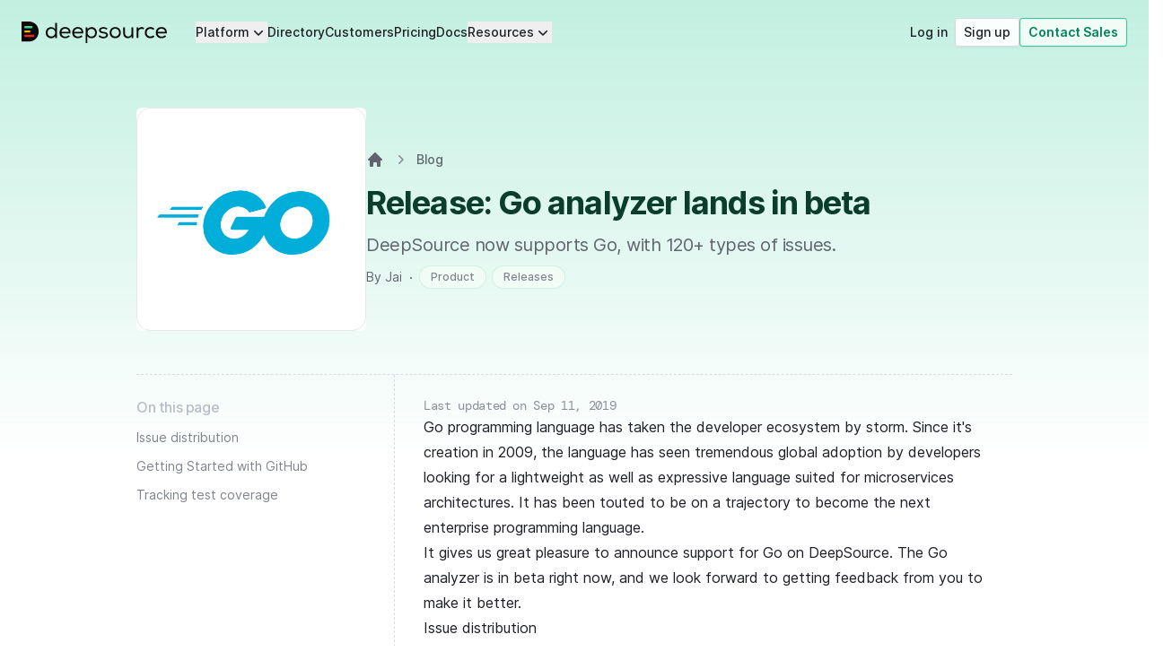

--- FILE ---
content_type: text/html; charset=utf-8
request_url: https://deepsource.com/blog/go-beta-release
body_size: 38364
content:
<!DOCTYPE html><html  lang="en" data-capo=""><head><meta charset="utf-8">
<meta name="viewport" content="width=device-width, initial-scale=1">
<title>Release: Go analyzer lands in beta • DeepSource</title>
<meta property="og:image" content="https://deepsource.com/__og-image__/static/blog/go-beta-release/og.png">
<meta property="og:image:type" content="image/png">
<meta name="twitter:card" content="summary_large_image">
<meta name="twitter:image" content="https://deepsource.com/__og-image__/static/blog/go-beta-release/og.png">
<meta name="twitter:image:src" content="https://deepsource.com/__og-image__/static/blog/go-beta-release/og.png">
<meta property="og:image:width" content="1200">
<meta name="twitter:image:width" content="1200">
<meta property="og:image:height" content="600">
<meta name="twitter:image:height" content="600">
<style>@font-face{font-display:swap;font-family:Inter;font-style:normal;font-weight:100;src:url(/_nuxt/Inter-Thin.CSJ_owlW.woff2?v=3.19) format("woff2"),url(/_nuxt/Inter-Thin.CVMZtQER.woff?v=3.19) format("woff")}@font-face{font-display:swap;font-family:Inter;font-style:italic;font-weight:100;src:url(/_nuxt/Inter-ThinItalic.B6FKq6qK.woff2?v=3.19) format("woff2"),url(/_nuxt/Inter-ThinItalic.B2bFwwDp.woff?v=3.19) format("woff")}@font-face{font-display:swap;font-family:Inter;font-style:normal;font-weight:200;src:url(/_nuxt/Inter-ExtraLight.egkqWonf.woff2?v=3.19) format("woff2"),url(/_nuxt/Inter-ExtraLight.CbFdmbHh.woff?v=3.19) format("woff")}@font-face{font-display:swap;font-family:Inter;font-style:italic;font-weight:200;src:url(/_nuxt/Inter-ExtraLightItalic.Bf25KIHs.woff2?v=3.19) format("woff2"),url(/_nuxt/Inter-ExtraLightItalic.B3gY-m5W.woff?v=3.19) format("woff")}@font-face{font-display:swap;font-family:Inter;font-style:normal;font-weight:300;src:url(/_nuxt/Inter-Light.CdXm_ABL.woff2?v=3.19) format("woff2"),url(/_nuxt/Inter-Light.CG9upfZ4.woff?v=3.19) format("woff")}@font-face{font-display:swap;font-family:Inter;font-style:italic;font-weight:300;src:url(/_nuxt/Inter-LightItalic.COmGGTuG.woff2?v=3.19) format("woff2"),url(/_nuxt/Inter-LightItalic.C2ZuFZOC.woff?v=3.19) format("woff")}@font-face{font-display:swap;font-family:Inter;font-style:normal;font-weight:400;src:url(/_nuxt/Inter-Regular.CKDp9E3C.woff2?v=3.19) format("woff2"),url(/_nuxt/Inter-Regular.DJOZHnwz.woff?v=3.19) format("woff")}@font-face{font-display:swap;font-family:Inter;font-style:italic;font-weight:400;src:url(/_nuxt/Inter-Italic._3PMmu0i.woff2?v=3.19) format("woff2"),url(/_nuxt/Inter-Italic.Ci_5KQU1.woff?v=3.19) format("woff")}@font-face{font-display:swap;font-family:Inter;font-style:normal;font-weight:500;src:url(/_nuxt/Inter-Medium.P1cOs5ep.woff2?v=3.19) format("woff2"),url(/_nuxt/Inter-Medium.oHczPpWt.woff?v=3.19) format("woff")}@font-face{font-display:swap;font-family:Inter;font-style:italic;font-weight:500;src:url(/_nuxt/Inter-MediumItalic.DWiIAHvp.woff2?v=3.19) format("woff2"),url(/_nuxt/Inter-MediumItalic.8laNK8GF.woff?v=3.19) format("woff")}@font-face{font-display:swap;font-family:Inter;font-style:normal;font-weight:600;src:url(/_nuxt/Inter-SemiBold.Ctx7G98q.woff2?v=3.19) format("woff2"),url(/_nuxt/Inter-SemiBold.BHlX_6qk.woff?v=3.19) format("woff")}@font-face{font-display:swap;font-family:Inter;font-style:italic;font-weight:600;src:url(/_nuxt/Inter-SemiBoldItalic.BNz1Al2H.woff2?v=3.19) format("woff2"),url(/_nuxt/Inter-SemiBoldItalic.CxeAX7g8.woff?v=3.19) format("woff")}@font-face{font-display:swap;font-family:Inter;font-style:normal;font-weight:700;src:url(/_nuxt/Inter-Bold.CuhepTt8.woff2?v=3.19) format("woff2"),url(/_nuxt/Inter-Bold.2PT7Q-hu.woff?v=3.19) format("woff")}@font-face{font-display:swap;font-family:Inter;font-style:italic;font-weight:700;src:url(/_nuxt/Inter-BoldItalic.R15IsAnq.woff2?v=3.19) format("woff2"),url(/_nuxt/Inter-BoldItalic.C906RMVC.woff?v=3.19) format("woff")}@font-face{font-display:swap;font-family:Inter;font-style:normal;font-weight:800;src:url(/_nuxt/Inter-ExtraBold.B0QOs-T2.woff2?v=3.19) format("woff2"),url(/_nuxt/Inter-ExtraBold.B8imQN9B.woff?v=3.19) format("woff")}@font-face{font-display:swap;font-family:Inter;font-style:italic;font-weight:800;src:url(/_nuxt/Inter-ExtraBoldItalic.OErwaGem.woff2?v=3.19) format("woff2"),url(/_nuxt/Inter-ExtraBoldItalic.Bt8eprh6.woff?v=3.19) format("woff")}@font-face{font-display:swap;font-family:Inter;font-style:normal;font-weight:900;src:url(/_nuxt/Inter-Black.DgUKMdlB.woff2?v=3.19) format("woff2"),url(/_nuxt/Inter-Black.DtxVgCT8.woff?v=3.19) format("woff")}@font-face{font-display:swap;font-family:Inter;font-style:italic;font-weight:900;src:url(/_nuxt/Inter-BlackItalic.ZFcDzO3e.woff2?v=3.19) format("woff2"),url(/_nuxt/Inter-BlackItalic.CkZ-ktDH.woff?v=3.19) format("woff")}@font-face{font-display:swap;font-family:Inter var;font-style:normal;font-weight:100 900;font-named-instance:"Regular";src:url(/_nuxt/Inter-roman.var.C-r5W2Hj.woff2?v=3.19) format("woff2")}@font-face{font-display:swap;font-family:Inter var;font-style:italic;font-weight:100 900;font-named-instance:"Italic";src:url(/_nuxt/Inter-italic.var.DhD-tpjY.woff2?v=3.19) format("woff2")}@font-face{font-display:swap;font-family:Inter var experimental;font-style:oblique 0deg 10deg;font-weight:100 900;src:url(/_nuxt/Inter.var.CTiC9fjq.woff2?v=3.19) format("woff2")}@font-face{font-display:swap;font-family:DM Mono;font-style:normal;font-weight:400;src:url(/_nuxt/DMMono-Regular.DjQuYRb_.ttf) format("truetype")}@font-face{font-display:swap;font-family:"Instrument Serif";font-style:normal;font-weight:400;src:url(/_nuxt/InstrumentSerif-Regular.D2fgtoWl.ttf) format("truetype")}@font-face{font-display:swap;font-family:"Instrument Serif";font-style:italic;font-weight:400;src:url(/_nuxt/InstrumentSerif-Italic.D67hM5si.ttf) format("truetype")}*,:after,:before{--tw-border-spacing-x:0;--tw-border-spacing-y:0;--tw-translate-x:0;--tw-translate-y:0;--tw-rotate:0;--tw-skew-x:0;--tw-skew-y:0;--tw-scale-x:1;--tw-scale-y:1;--tw-pan-x: ;--tw-pan-y: ;--tw-pinch-zoom: ;--tw-scroll-snap-strictness:proximity;--tw-gradient-from-position: ;--tw-gradient-via-position: ;--tw-gradient-to-position: ;--tw-ordinal: ;--tw-slashed-zero: ;--tw-numeric-figure: ;--tw-numeric-spacing: ;--tw-numeric-fraction: ;--tw-ring-inset: ;--tw-ring-offset-width:0px;--tw-ring-offset-color:#fff;--tw-ring-color:rgba(59,130,246,.5);--tw-ring-offset-shadow:0 0 #0000;--tw-ring-shadow:0 0 #0000;--tw-shadow:0 0 #0000;--tw-shadow-colored:0 0 #0000;--tw-blur: ;--tw-brightness: ;--tw-contrast: ;--tw-grayscale: ;--tw-hue-rotate: ;--tw-invert: ;--tw-saturate: ;--tw-sepia: ;--tw-drop-shadow: ;--tw-backdrop-blur: ;--tw-backdrop-brightness: ;--tw-backdrop-contrast: ;--tw-backdrop-grayscale: ;--tw-backdrop-hue-rotate: ;--tw-backdrop-invert: ;--tw-backdrop-opacity: ;--tw-backdrop-saturate: ;--tw-backdrop-sepia: ;--tw-contain-size: ;--tw-contain-layout: ;--tw-contain-paint: ;--tw-contain-style: }::backdrop{--tw-border-spacing-x:0;--tw-border-spacing-y:0;--tw-translate-x:0;--tw-translate-y:0;--tw-rotate:0;--tw-skew-x:0;--tw-skew-y:0;--tw-scale-x:1;--tw-scale-y:1;--tw-pan-x: ;--tw-pan-y: ;--tw-pinch-zoom: ;--tw-scroll-snap-strictness:proximity;--tw-gradient-from-position: ;--tw-gradient-via-position: ;--tw-gradient-to-position: ;--tw-ordinal: ;--tw-slashed-zero: ;--tw-numeric-figure: ;--tw-numeric-spacing: ;--tw-numeric-fraction: ;--tw-ring-inset: ;--tw-ring-offset-width:0px;--tw-ring-offset-color:#fff;--tw-ring-color:rgba(59,130,246,.5);--tw-ring-offset-shadow:0 0 #0000;--tw-ring-shadow:0 0 #0000;--tw-shadow:0 0 #0000;--tw-shadow-colored:0 0 #0000;--tw-blur: ;--tw-brightness: ;--tw-contrast: ;--tw-grayscale: ;--tw-hue-rotate: ;--tw-invert: ;--tw-saturate: ;--tw-sepia: ;--tw-drop-shadow: ;--tw-backdrop-blur: ;--tw-backdrop-brightness: ;--tw-backdrop-contrast: ;--tw-backdrop-grayscale: ;--tw-backdrop-hue-rotate: ;--tw-backdrop-invert: ;--tw-backdrop-opacity: ;--tw-backdrop-saturate: ;--tw-backdrop-sepia: ;--tw-contain-size: ;--tw-contain-layout: ;--tw-contain-paint: ;--tw-contain-style: }/*! tailwindcss v3.4.17 | MIT License | https://tailwindcss.com*/*,:after,:before{border:0 solid;box-sizing:border-box}:after,:before{--tw-content:""}:host,html{line-height:1.5;-webkit-text-size-adjust:100%;font-family:Inter,-apple-system,BlinkMacSystemFont,avenir next,avenir,segoe ui,helvetica neue,helvetica,Cantarell,Ubuntu,roboto,noto,arial,sans-serif;font-feature-settings:normal;font-variation-settings:normal;-moz-tab-size:4;-o-tab-size:4;tab-size:4;-webkit-tap-highlight-color:transparent}body{line-height:inherit;margin:0}hr{border-top-width:1px;color:inherit;height:0}abbr:where([title]){-webkit-text-decoration:underline dotted;text-decoration:underline dotted}h1,h2,h3,h4,h5,h6{font-size:inherit;font-weight:inherit}a{color:inherit;text-decoration:inherit}b,strong{font-weight:bolder}code,kbd,pre,samp{font-family:DM Mono,Menlo,Monaco,Consolas,Liberation Mono,Courier New,monospace;font-feature-settings:normal;font-size:1em;font-variation-settings:normal}small{font-size:80%}sub,sup{font-size:75%;line-height:0;position:relative;vertical-align:baseline}sub{bottom:-.25em}sup{top:-.5em}table{border-collapse:collapse;border-color:inherit;text-indent:0}button,input,optgroup,select,textarea{color:inherit;font-family:inherit;font-feature-settings:inherit;font-size:100%;font-variation-settings:inherit;font-weight:inherit;letter-spacing:inherit;line-height:inherit;margin:0;padding:0}button,select{text-transform:none}button,input:where([type=button]),input:where([type=reset]),input:where([type=submit]){-webkit-appearance:button;background-color:transparent;background-image:none}:-moz-focusring{outline:auto}:-moz-ui-invalid{box-shadow:none}progress{vertical-align:baseline}::-webkit-inner-spin-button,::-webkit-outer-spin-button{height:auto}[type=search]{-webkit-appearance:textfield;outline-offset:-2px}::-webkit-search-decoration{-webkit-appearance:none}::-webkit-file-upload-button{-webkit-appearance:button;font:inherit}summary{display:list-item}blockquote,dd,dl,figure,h1,h2,h3,h4,h5,h6,hr,p,pre{margin:0}fieldset{margin:0}fieldset,legend{padding:0}menu,ol,ul{list-style:none;margin:0;padding:0}dialog{padding:0}textarea{resize:vertical}input::-moz-placeholder,textarea::-moz-placeholder{color:#9ca3af;opacity:1}input::placeholder,textarea::placeholder{color:#9ca3af;opacity:1}[role=button],button{cursor:pointer}:disabled{cursor:default}audio,canvas,embed,iframe,img,object,svg,video{display:block;vertical-align:middle}img,video{height:auto;max-width:100%}[hidden]:where(:not([hidden=until-found])){display:none}[multiple],[type=date],[type=datetime-local],[type=email],[type=month],[type=number],[type=password],[type=search],[type=tel],[type=text],[type=time],[type=url],[type=week],input:where(:not([type])),select,textarea{-webkit-appearance:none;-moz-appearance:none;appearance:none;background-color:#fff;border-color:#6b7280;border-radius:0;border-width:1px;font-size:1rem;line-height:1.5rem;padding:.5rem .75rem;--tw-shadow:0 0 #0000}[multiple]:focus,[type=date]:focus,[type=datetime-local]:focus,[type=email]:focus,[type=month]:focus,[type=number]:focus,[type=password]:focus,[type=search]:focus,[type=tel]:focus,[type=text]:focus,[type=time]:focus,[type=url]:focus,[type=week]:focus,input:where(:not([type])):focus,select:focus,textarea:focus{outline:2px solid transparent;outline-offset:2px;--tw-ring-inset:var(--tw-empty, );--tw-ring-offset-width:0px;--tw-ring-offset-color:#fff;--tw-ring-color:#2563eb;--tw-ring-offset-shadow:var(--tw-ring-inset) 0 0 0 var(--tw-ring-offset-width) var(--tw-ring-offset-color);--tw-ring-shadow:var(--tw-ring-inset) 0 0 0 calc(1px + var(--tw-ring-offset-width)) var(--tw-ring-color);border-color:#2563eb;box-shadow:var(--tw-ring-offset-shadow),var(--tw-ring-shadow),var(--tw-shadow)}input::-moz-placeholder,textarea::-moz-placeholder{color:#6b7280;opacity:1}input::placeholder,textarea::placeholder{color:#6b7280;opacity:1}::-webkit-datetime-edit-fields-wrapper{padding:0}::-webkit-date-and-time-value{min-height:1.5em;text-align:inherit}::-webkit-datetime-edit{display:inline-flex}::-webkit-datetime-edit,::-webkit-datetime-edit-day-field,::-webkit-datetime-edit-hour-field,::-webkit-datetime-edit-meridiem-field,::-webkit-datetime-edit-millisecond-field,::-webkit-datetime-edit-minute-field,::-webkit-datetime-edit-month-field,::-webkit-datetime-edit-second-field,::-webkit-datetime-edit-year-field{padding-bottom:0;padding-top:0}select{background-image:url("data:image/svg+xml;charset=utf-8,%3Csvg xmlns='http://www.w3.org/2000/svg' fill='none' viewBox='0 0 20 20'%3E%3Cpath stroke='%236b7280' stroke-linecap='round' stroke-linejoin='round' stroke-width='1.5' d='m6 8 4 4 4-4'/%3E%3C/svg%3E");background-position:right .5rem center;background-repeat:no-repeat;background-size:1.5em 1.5em;padding-right:2.5rem;-webkit-print-color-adjust:exact;print-color-adjust:exact}[multiple],[size]:where(select:not([size="1"])){background-image:none;background-position:0 0;background-repeat:unset;background-size:initial;padding-right:.75rem;-webkit-print-color-adjust:unset;print-color-adjust:unset}[type=checkbox],[type=radio]{-webkit-appearance:none;-moz-appearance:none;appearance:none;background-color:#fff;background-origin:border-box;border-color:#6b7280;border-width:1px;color:#2563eb;display:inline-block;flex-shrink:0;height:1rem;padding:0;-webkit-print-color-adjust:exact;print-color-adjust:exact;-webkit-user-select:none;-moz-user-select:none;user-select:none;vertical-align:middle;width:1rem;--tw-shadow:0 0 #0000}[type=checkbox]{border-radius:0}[type=radio]{border-radius:100%}[type=checkbox]:focus,[type=radio]:focus{outline:2px solid transparent;outline-offset:2px;--tw-ring-inset:var(--tw-empty, );--tw-ring-offset-width:2px;--tw-ring-offset-color:#fff;--tw-ring-color:#2563eb;--tw-ring-offset-shadow:var(--tw-ring-inset) 0 0 0 var(--tw-ring-offset-width) var(--tw-ring-offset-color);--tw-ring-shadow:var(--tw-ring-inset) 0 0 0 calc(2px + var(--tw-ring-offset-width)) var(--tw-ring-color);box-shadow:var(--tw-ring-offset-shadow),var(--tw-ring-shadow),var(--tw-shadow)}[type=checkbox]:checked,[type=radio]:checked{background-color:currentColor;background-position:50%;background-repeat:no-repeat;background-size:100% 100%;border-color:transparent}[type=checkbox]:checked{background-image:url("data:image/svg+xml;charset=utf-8,%3Csvg xmlns='http://www.w3.org/2000/svg' fill='%23fff' viewBox='0 0 16 16'%3E%3Cpath d='M12.207 4.793a1 1 0 0 1 0 1.414l-5 5a1 1 0 0 1-1.414 0l-2-2a1 1 0 0 1 1.414-1.414L6.5 9.086l4.293-4.293a1 1 0 0 1 1.414 0'/%3E%3C/svg%3E")}@media (forced-colors:active){[type=checkbox]:checked{-webkit-appearance:auto;-moz-appearance:auto;appearance:auto}}[type=radio]:checked{background-image:url("data:image/svg+xml;charset=utf-8,%3Csvg xmlns='http://www.w3.org/2000/svg' fill='%23fff' viewBox='0 0 16 16'%3E%3Ccircle cx='8' cy='8' r='3'/%3E%3C/svg%3E")}@media (forced-colors:active){[type=radio]:checked{-webkit-appearance:auto;-moz-appearance:auto;appearance:auto}}[type=checkbox]:checked:focus,[type=checkbox]:checked:hover,[type=radio]:checked:focus,[type=radio]:checked:hover{background-color:currentColor;border-color:transparent}[type=checkbox]:indeterminate{background-color:currentColor;background-image:url("data:image/svg+xml;charset=utf-8,%3Csvg xmlns='http://www.w3.org/2000/svg' fill='none' viewBox='0 0 16 16'%3E%3Cpath stroke='%23fff' stroke-linecap='round' stroke-linejoin='round' stroke-width='2' d='M4 8h8'/%3E%3C/svg%3E");background-position:50%;background-repeat:no-repeat;background-size:100% 100%;border-color:transparent}@media (forced-colors:active){[type=checkbox]:indeterminate{-webkit-appearance:auto;-moz-appearance:auto;appearance:auto}}[type=checkbox]:indeterminate:focus,[type=checkbox]:indeterminate:hover{background-color:currentColor;border-color:transparent}[type=file]{background:unset;border-color:inherit;border-radius:0;border-width:0;font-size:unset;line-height:inherit;padding:0}[type=file]:focus{outline:1px solid ButtonText;outline:1px auto -webkit-focus-ring-color}.container{width:100%}@media (min-width:640px){.container{max-width:640px}}@media (min-width:768px){.container{max-width:768px}}@media (min-width:1024px){.container{max-width:1024px}}@media (min-width:1280px){.container{max-width:1280px}}@media (min-width:1536px){.container{max-width:1536px}}.prose{color:#1d1f25;max-width:65ch}.prose :where(p):not(:where([class~=not-prose],[class~=not-prose] *)){margin-bottom:1.25em;margin-top:1.25em}.prose :where([class~=lead]):not(:where([class~=not-prose],[class~=not-prose] *)){color:var(--tw-prose-lead);font-size:1.25em;line-height:1.6;margin-bottom:1.2em;margin-top:1.2em}.prose :where(a):not(:where([class~=not-prose],[class~=not-prose] *)){color:#0b3d2c;font-weight:500;text-decoration:underline;text-decoration-style:dashed;text-underline-offset:4px;transition:color .2s ease-in-out}.prose :where(a):not(:where([class~=not-prose],[class~=not-prose] *)):hover{color:#00825b}.prose :where(strong):not(:where([class~=not-prose],[class~=not-prose] *)){color:#0b3d2c;font-weight:600}.prose :where(a strong):not(:where([class~=not-prose],[class~=not-prose] *)){color:inherit}.prose :where(blockquote strong):not(:where([class~=not-prose],[class~=not-prose] *)){color:inherit}.prose :where(thead th strong):not(:where([class~=not-prose],[class~=not-prose] *)){color:inherit}.prose :where(ol):not(:where([class~=not-prose],[class~=not-prose] *)){list-style-type:none;margin-bottom:1.25em;margin-top:1.25em;padding-inline-start:1.625em;padding-left:0}.prose :where(ol[type=A]):not(:where([class~=not-prose],[class~=not-prose] *)){list-style-type:upper-alpha}.prose :where(ol[type=a]):not(:where([class~=not-prose],[class~=not-prose] *)){list-style-type:lower-alpha}.prose :where(ol[type=A s]):not(:where([class~=not-prose],[class~=not-prose] *)){list-style-type:upper-alpha}.prose :where(ol[type=a s]):not(:where([class~=not-prose],[class~=not-prose] *)){list-style-type:lower-alpha}.prose :where(ol[type=I]):not(:where([class~=not-prose],[class~=not-prose] *)){list-style-type:upper-roman}.prose :where(ol[type=i]):not(:where([class~=not-prose],[class~=not-prose] *)){list-style-type:lower-roman}.prose :where(ol[type=I s]):not(:where([class~=not-prose],[class~=not-prose] *)){list-style-type:upper-roman}.prose :where(ol[type=i s]):not(:where([class~=not-prose],[class~=not-prose] *)){list-style-type:lower-roman}.prose :where(ol[type="1"]):not(:where([class~=not-prose],[class~=not-prose] *)){list-style-type:decimal}.prose :where(ul):not(:where([class~=not-prose],[class~=not-prose] *)){list-style-type:none;list-style:none;margin-bottom:1.25em;margin-top:1.25em;padding-inline-start:1.625em;padding-left:0}.prose :where(ol>li):not(:where([class~=not-prose],[class~=not-prose] *))::marker{color:var(--tw-prose-counters);font-weight:400}.prose :where(ul>li):not(:where([class~=not-prose],[class~=not-prose] *))::marker{color:var(--tw-prose-bullets)}.prose :where(dt):not(:where([class~=not-prose],[class~=not-prose] *)){color:var(--tw-prose-headings);font-weight:600;margin-top:1.25em}.prose :where(hr):not(:where([class~=not-prose],[class~=not-prose] *)){border-color:var(--tw-prose-hr);border-top-width:1px;margin-bottom:3em;margin-top:3em}.prose :where(blockquote):not(:where([class~=not-prose],[class~=not-prose] *)){border-inline-start-color:var(--tw-prose-quote-borders);border-inline-start-width:.25rem;border-left-color:#00825b;border-left-width:.25rem;color:inherit;font-size:1rem;font-size:[object Object];font-style:italic;font-weight:400;line-height:1.5;margin-bottom:1.6em;margin-top:1.6em;padding-inline-start:1em;quotes:"“""”""‘""’"}.prose :where(blockquote p:first-of-type):not(:where([class~=not-prose],[class~=not-prose] *)):before{content:open-quote}.prose :where(blockquote p:last-of-type):not(:where([class~=not-prose],[class~=not-prose] *)):after{content:close-quote}.prose :where(h1):not(:where([class~=not-prose],[class~=not-prose] *)){border-bottom:1px solid #d7dae1;color:#0b3d2c;font-size:1.875rem;font-size:[object Object];font-weight:600;letter-spacing:-.025em;line-height:1.1111111;margin-bottom:.75rem;margin-top:0;padding-bottom:.5rem}.prose :where(h1 strong):not(:where([class~=not-prose],[class~=not-prose] *)){color:inherit;font-weight:900}.prose :where(h2):not(:where([class~=not-prose],[class~=not-prose] *)){border-bottom:1px solid #d7dae1;color:#0b3d2c;font-size:1.5rem;font-size:[object Object];font-weight:600;letter-spacing:-.025em;line-height:1.3333333;margin-bottom:.75rem;margin-top:2em;padding-bottom:.5rem}.prose :where(h2 strong):not(:where([class~=not-prose],[class~=not-prose] *)){color:inherit;font-weight:800}.prose :where(h3):not(:where([class~=not-prose],[class~=not-prose] *)){color:#0b3d2c;font-size:1.25rem;font-size:[object Object];font-weight:600;letter-spacing:-.025em;line-height:1.6;margin-bottom:.5rem;margin-top:1.6em}.prose :where(h3 strong):not(:where([class~=not-prose],[class~=not-prose] *)){color:inherit;font-weight:700}.prose :where(h4):not(:where([class~=not-prose],[class~=not-prose] *)){color:var(--tw-prose-headings);font-weight:600;line-height:1.5;margin-bottom:.5em;margin-top:1.5em}.prose :where(h4 strong):not(:where([class~=not-prose],[class~=not-prose] *)){color:inherit;font-weight:700}.prose :where(img):not(:where([class~=not-prose],[class~=not-prose] *)){margin-bottom:2em;margin-top:2em;max-width:100%;width:100%}.prose :where(picture):not(:where([class~=not-prose],[class~=not-prose] *)){display:block;margin-bottom:2em;margin-top:2em}.prose :where(video):not(:where([class~=not-prose],[class~=not-prose] *)){margin-bottom:2em;margin-top:2em}.prose :where(kbd):not(:where([class~=not-prose],[class~=not-prose] *)){border-radius:.3125rem;box-shadow:0 0 0 1px rgb(var(--tw-prose-kbd-shadows)/10%),0 3px rgb(var(--tw-prose-kbd-shadows)/10%);color:var(--tw-prose-kbd);font-family:inherit;font-size:.875em;font-weight:500;padding-inline-end:.375em;padding-bottom:.1875em;padding-top:.1875em;padding-inline-start:.375em}.prose :where(code):not(:where([class~=not-prose],[class~=not-prose] *)){color:var(--tw-prose-code);font-size:.875em;font-weight:600}.prose :where(code):not(:where([class~=not-prose],[class~=not-prose] *)):before{content:"`"}.prose :where(code):not(:where([class~=not-prose],[class~=not-prose] *)):after{content:"`"}.prose :where(a code):not(:where([class~=not-prose],[class~=not-prose] *)){color:inherit}.prose :where(h1 code):not(:where([class~=not-prose],[class~=not-prose] *)){color:inherit}.prose :where(h2 code):not(:where([class~=not-prose],[class~=not-prose] *)){color:inherit;font-size:.875em}.prose :where(h3 code):not(:where([class~=not-prose],[class~=not-prose] *)){color:inherit;font-size:.9em}.prose :where(h4 code):not(:where([class~=not-prose],[class~=not-prose] *)){color:inherit}.prose :where(blockquote code):not(:where([class~=not-prose],[class~=not-prose] *)){color:inherit}.prose :where(thead th code):not(:where([class~=not-prose],[class~=not-prose] *)){color:inherit}.prose :where(pre):not(:where([class~=not-prose],[class~=not-prose] *)){background-color:var(--tw-prose-pre-bg);border-radius:.375rem;color:var(--tw-prose-pre-code);font-size:.875em;font-weight:400;line-height:1.7142857;margin-bottom:1.7142857em;margin-top:1.7142857em;overflow-x:auto;padding-inline-end:1.1428571em;padding-bottom:.8571429em;padding-top:.8571429em;padding-inline-start:1.1428571em}.prose :where(pre code):not(:where([class~=not-prose],[class~=not-prose] *)){background-color:transparent;border-radius:0;border-width:0;color:inherit;font-family:inherit;font-size:inherit;font-weight:inherit;line-height:inherit;padding:0}.prose :where(pre code):not(:where([class~=not-prose],[class~=not-prose] *)):before{content:none}.prose :where(pre code):not(:where([class~=not-prose],[class~=not-prose] *)):after{content:none}.prose :where(table):not(:where([class~=not-prose],[class~=not-prose] *)){font-size:.875em;line-height:1.7142857;margin-bottom:2em;margin-top:2em;table-layout:auto;width:100%}.prose :where(thead):not(:where([class~=not-prose],[class~=not-prose] *)){border-bottom-color:var(--tw-prose-th-borders);border-bottom-width:1px}.prose :where(thead th):not(:where([class~=not-prose],[class~=not-prose] *)){color:var(--tw-prose-headings);font-weight:600;padding-inline-end:.5714286em;padding-bottom:.5714286em;padding-inline-start:.5714286em;vertical-align:bottom}.prose :where(tbody tr):not(:where([class~=not-prose],[class~=not-prose] *)){border-bottom-color:var(--tw-prose-td-borders);border-bottom-width:1px}.prose :where(tbody tr:last-child):not(:where([class~=not-prose],[class~=not-prose] *)){border-bottom-width:0}.prose :where(tbody td):not(:where([class~=not-prose],[class~=not-prose] *)){vertical-align:baseline}.prose :where(tfoot):not(:where([class~=not-prose],[class~=not-prose] *)){border-top-color:var(--tw-prose-th-borders);border-top-width:1px}.prose :where(tfoot td):not(:where([class~=not-prose],[class~=not-prose] *)){vertical-align:top}.prose :where(th,td):not(:where([class~=not-prose],[class~=not-prose] *)){text-align:start}.prose :where(figure>*):not(:where([class~=not-prose],[class~=not-prose] *)){margin-bottom:0;margin-top:0}.prose :where(figcaption):not(:where([class~=not-prose],[class~=not-prose] *)){color:var(--tw-prose-captions);font-size:.875em;line-height:1.4285714;margin-top:.8571429em}.prose{--tw-prose-body:#374151;--tw-prose-headings:#111827;--tw-prose-lead:#4b5563;--tw-prose-links:#111827;--tw-prose-bold:#111827;--tw-prose-counters:#6b7280;--tw-prose-bullets:#d1d5db;--tw-prose-hr:#e5e7eb;--tw-prose-quotes:#111827;--tw-prose-quote-borders:#e5e7eb;--tw-prose-captions:#6b7280;--tw-prose-kbd:#111827;--tw-prose-kbd-shadows:17 24 39;--tw-prose-code:#111827;--tw-prose-pre-code:#e5e7eb;--tw-prose-pre-bg:#1f2937;--tw-prose-th-borders:#d1d5db;--tw-prose-td-borders:#e5e7eb;--tw-prose-invert-body:#d1d5db;--tw-prose-invert-headings:#fff;--tw-prose-invert-lead:#9ca3af;--tw-prose-invert-links:#fff;--tw-prose-invert-bold:#fff;--tw-prose-invert-counters:#9ca3af;--tw-prose-invert-bullets:#4b5563;--tw-prose-invert-hr:#374151;--tw-prose-invert-quotes:#f3f4f6;--tw-prose-invert-quote-borders:#374151;--tw-prose-invert-captions:#9ca3af;--tw-prose-invert-kbd:#fff;--tw-prose-invert-kbd-shadows:255 255 255;--tw-prose-invert-code:#fff;--tw-prose-invert-pre-code:#d1d5db;--tw-prose-invert-pre-bg:rgba(0,0,0,.5);--tw-prose-invert-th-borders:#4b5563;--tw-prose-invert-td-borders:#374151;font-size:1rem;line-height:1.75}.prose :where(picture>img):not(:where([class~=not-prose],[class~=not-prose] *)){margin-bottom:0;margin-top:0}.prose :where(li):not(:where([class~=not-prose],[class~=not-prose] *)){margin-bottom:.5em;margin-top:.5em}.prose :where(ol>li):not(:where([class~=not-prose],[class~=not-prose] *)){padding-inline-start:.375em;padding-left:1.5rem;position:relative}.prose :where(ul>li):not(:where([class~=not-prose],[class~=not-prose] *)){padding-inline-start:.375em;padding-left:2rem;position:relative}.prose :where(.prose>ul>li p):not(:where([class~=not-prose],[class~=not-prose] *)){margin-bottom:.75em;margin-top:.75em}.prose :where(.prose>ul>li>p:first-child):not(:where([class~=not-prose],[class~=not-prose] *)){margin-top:1.25em}.prose :where(.prose>ul>li>p:last-child):not(:where([class~=not-prose],[class~=not-prose] *)){margin-bottom:1.25em}.prose :where(.prose>ol>li>p:first-child):not(:where([class~=not-prose],[class~=not-prose] *)){margin-top:1.25em}.prose :where(.prose>ol>li>p:last-child):not(:where([class~=not-prose],[class~=not-prose] *)){margin-bottom:1.25em}.prose :where(ul ul,ul ol,ol ul,ol ol):not(:where([class~=not-prose],[class~=not-prose] *)){margin-bottom:.75em;margin-top:.75em}.prose :where(dl):not(:where([class~=not-prose],[class~=not-prose] *)){margin-bottom:1.25em;margin-top:1.25em}.prose :where(dd):not(:where([class~=not-prose],[class~=not-prose] *)){margin-top:.5em;padding-inline-start:1.625em}.prose :where(hr+*):not(:where([class~=not-prose],[class~=not-prose] *)){margin-top:0}.prose :where(h2+*):not(:where([class~=not-prose],[class~=not-prose] *)){margin-top:0}.prose :where(h3+*):not(:where([class~=not-prose],[class~=not-prose] *)){margin-top:0}.prose :where(h4+*):not(:where([class~=not-prose],[class~=not-prose] *)){margin-top:0}.prose :where(thead th:first-child):not(:where([class~=not-prose],[class~=not-prose] *)){padding-inline-start:0}.prose :where(thead th:last-child):not(:where([class~=not-prose],[class~=not-prose] *)){padding-inline-end:0}.prose :where(tbody td,tfoot td):not(:where([class~=not-prose],[class~=not-prose] *)){padding-inline-end:.5714286em;padding-bottom:.5714286em;padding-top:.5714286em;padding-inline-start:.5714286em}.prose :where(tbody td:first-child,tfoot td:first-child):not(:where([class~=not-prose],[class~=not-prose] *)){padding-inline-start:0}.prose :where(tbody td:last-child,tfoot td:last-child):not(:where([class~=not-prose],[class~=not-prose] *)){padding-inline-end:0}.prose :where(figure):not(:where([class~=not-prose],[class~=not-prose] *)){margin-bottom:2em;margin-top:2em}.prose :where(.prose>:first-child):not(:where([class~=not-prose],[class~=not-prose] *)){margin-top:0}.prose :where(.prose>:last-child):not(:where([class~=not-prose],[class~=not-prose] *)){margin-bottom:0}.prose :where(h1 a,h2 a,h3 a,h4 a,h5 a,h6 a):not(:where([class~=not-prose],[class~=not-prose] *)){color:inherit;font-weight:inherit;text-decoration:none}.prose :where(h1,h2,h3,h4,h5,h6):not(:where([class~=not-prose],[class~=not-prose] *)):first-child{margin-top:0}.prose :where(ul>li):not(:where([class~=not-prose],[class~=not-prose] *)):before{color:#00825b;content:"—";height:0;left:0;margin-right:.5rem;position:absolute;top:0;width:0}.prose :where(ol>li):not(:where([class~=not-prose],[class~=not-prose] *)):before{color:#00825b;content:counter(list-item) ".";font-weight:500;left:0;padding-right:1rem;position:absolute}.sr-only{height:1px;margin:-1px;overflow:hidden;padding:0;position:absolute;width:1px;clip:rect(0,0,0,0);border-width:0;white-space:nowrap}.pointer-events-none{pointer-events:none}.pointer-events-auto{pointer-events:auto}.visible{visibility:visible}.invisible{visibility:hidden}.static{position:static}.fixed{position:fixed}.absolute{position:absolute}.relative{position:relative}.sticky{position:sticky}.inset-0{top:0;right:0;bottom:0;left:0}.inset-x-0{left:0;right:0}.inset-x-12{left:3rem;right:3rem}.inset-x-4{left:1rem;right:1rem}.inset-x-8{left:2rem;right:2rem}.inset-y-0{bottom:0;top:0}.inset-y-12{bottom:3rem;top:3rem}.inset-y-4{bottom:1rem;top:1rem}.inset-y-8{bottom:2rem;top:2rem}.-left-8{left:-2rem}.-top-16{top:-4rem}.-top-4{top:-1rem}.-top-8{top:-2rem}.bottom-0{bottom:0}.bottom-8{bottom:2rem}.left-0{left:0}.left-1\/2{left:50%}.right-0{right:0}.right-4{right:1rem}.right-8{right:2rem}.top-0{top:0}.top-1\/3{top:33.333333%}.top-16{top:4rem}.top-4{top:1rem}.top-full{top:100%}.isolate{isolation:isolate}.-z-10{z-index:-10}.z-0{z-index:0}.z-10{z-index:10}.z-20{z-index:20}.z-30{z-index:30}.z-40{z-index:40}.z-50{z-index:50}.order-1{order:1}.order-2{order:2}.col-span-1{grid-column:span 1/span 1}.col-span-2{grid-column:span 2/span 2}.col-span-3{grid-column:span 3/span 3}.col-span-4{grid-column:span 4/span 4}.col-span-7{grid-column:span 7/span 7}.col-span-full{grid-column:1/-1}.float-right{float:right}.-m-1\.5{margin:-.375rem}.-m-2\.5{margin:-.625rem}.m-6{margin:1.5rem}.m-auto{margin:auto}.-mx-3{margin-left:-.75rem;margin-right:-.75rem}.-mx-4{margin-left:-1rem;margin-right:-1rem}.-my-1{margin-bottom:-.25rem;margin-top:-.25rem}.-my-6{margin-bottom:-1.5rem;margin-top:-1.5rem}.mx-4{margin-left:1rem;margin-right:1rem}.mx-auto{margin-left:auto;margin-right:auto}.my-1{margin-bottom:.25rem;margin-top:.25rem}.my-2{margin-bottom:.5rem;margin-top:.5rem}.my-4{margin-bottom:1rem;margin-top:1rem}.my-6{margin-bottom:1.5rem;margin-top:1.5rem}.-mt-12{margin-top:-3rem}.-mt-6{margin-top:-1.5rem}.-mt-\[1px\]{margin-top:-1px}.mb-12{margin-bottom:3rem}.mb-2{margin-bottom:.5rem}.mb-3{margin-bottom:.75rem}.mb-4{margin-bottom:1rem}.mb-6{margin-bottom:1.5rem}.ml-1{margin-left:.25rem}.ml-10{margin-left:2.5rem}.ml-2{margin-left:.5rem}.ml-3{margin-left:.75rem}.ml-4{margin-left:1rem}.ml-6{margin-left:1.5rem}.mr-1{margin-right:.25rem}.mr-1\.5{margin-right:.375rem}.mr-2{margin-right:.5rem}.mr-3{margin-right:.75rem}.mt-0{margin-top:0}.mt-1{margin-top:.25rem}.mt-10{margin-top:2.5rem}.mt-12{margin-top:3rem}.mt-16{margin-top:4rem}.mt-2{margin-top:.5rem}.mt-20{margin-top:5rem}.mt-24{margin-top:6rem}.mt-3{margin-top:.75rem}.mt-4{margin-top:1rem}.mt-6{margin-top:1.5rem}.mt-8{margin-top:2rem}.line-clamp-1{display:-webkit-box;overflow:hidden;-webkit-box-orient:vertical;-webkit-line-clamp:1}.block{display:block}.inline-block{display:inline-block}.inline{display:inline}.flex{display:flex}.inline-flex{display:inline-flex}.table{display:table}.flow-root{display:flow-root}.grid{display:grid}.contents{display:contents}.hidden{display:none}.aspect-\[16\/9\]{aspect-ratio:16/9}.aspect-square{aspect-ratio:1/1}.aspect-video{aspect-ratio:16/9}.h-1\.5{height:.375rem}.h-1\/2{height:50%}.h-10{height:2.5rem}.h-12{height:3rem}.h-16{height:4rem}.h-20{height:5rem}.h-24{height:6rem}.h-3{height:.75rem}.h-3\.5{height:.875rem}.h-3\/4{height:75%}.h-32{height:8rem}.h-4{height:1rem}.h-48{height:12rem}.h-5{height:1.25rem}.h-6{height:1.5rem}.h-7{height:1.75rem}.h-8{height:2rem}.h-80{height:20rem}.h-96{height:24rem}.h-\[14px\]{height:14px}.h-\[250px\]{height:250px}.h-\[290px\]{height:290px}.h-\[300px\]{height:300px}.h-\[500px\]{height:500px}.h-\[512px\]{height:512px}.h-\[700px\]{height:700px}.h-\[90vh\]{height:90vh}.h-auto{height:auto}.h-full{height:100%}.h-screen{height:100vh}.max-h-32{max-height:8rem}.max-h-6{max-height:1.5rem}.max-h-60{max-height:15rem}.max-h-72{max-height:18rem}.max-h-full{max-height:100%}.min-h-16{min-height:4rem}.min-h-72{min-height:18rem}.min-h-96{min-height:24rem}.min-h-\[300px\]{min-height:300px}.min-h-\[500px\]{min-height:500px}.min-h-\[600px\]{min-height:600px}.min-h-\[640px\]{min-height:640px}.min-h-\[calc\(100vh-12rem\)\]{min-height:calc(100vh - 12rem)}.min-h-full{min-height:100%}.min-h-screen{min-height:100vh}.w-0{width:0}.w-1\.5{width:.375rem}.w-1\/2{width:50%}.w-1\/3{width:33.333333%}.w-10{width:2.5rem}.w-11{width:2.75rem}.w-12{width:3rem}.w-16{width:4rem}.w-20{width:5rem}.w-24{width:6rem}.w-3{width:.75rem}.w-3\.5{width:.875rem}.w-3\/4{width:75%}.w-32{width:8rem}.w-4{width:1rem}.w-48{width:12rem}.w-5{width:1.25rem}.w-5\/6{width:83.333333%}.w-6{width:1.5rem}.w-72{width:18rem}.w-8{width:2rem}.w-96{width:24rem}.w-\[14px\]{width:14px}.w-\[175px\]{width:175px}.w-\[64rem\]{width:64rem}.w-auto{width:auto}.w-full{width:100%}.w-screen{width:100vw}.min-w-0{min-width:0}.min-w-64{min-width:16rem}.min-w-\[768px\]{min-width:768px}.max-w-0{max-width:0}.max-w-2xl{max-width:42rem}.max-w-3xl{max-width:48rem}.max-w-4xl{max-width:56rem}.max-w-5xl{max-width:64rem}.max-w-6xl{max-width:72rem}.max-w-7xl{max-width:80rem}.max-w-\[100vw\]{max-width:100vw}.max-w-\[83rem\]{max-width:83rem}.max-w-full{max-width:100%}.max-w-lg{max-width:32rem}.max-w-md{max-width:28rem}.max-w-none{max-width:none}.max-w-xl{max-width:36rem}.flex-1{flex:1 1 0%}.flex-auto{flex:1 1 auto}.flex-none{flex:none}.flex-shrink-0,.shrink-0{flex-shrink:0}.flex-grow,.grow{flex-grow:1}.-translate-x-1{--tw-translate-x:-.25rem}.-translate-x-1,.-translate-x-1\/2{transform:translate(var(--tw-translate-x),var(--tw-translate-y)) rotate(var(--tw-rotate)) skew(var(--tw-skew-x)) skewY(var(--tw-skew-y)) scaleX(var(--tw-scale-x)) scaleY(var(--tw-scale-y))}.-translate-x-1\/2{--tw-translate-x:-50%}.-translate-x-12{--tw-translate-x:-3rem}.-translate-x-12,.-translate-x-4{transform:translate(var(--tw-translate-x),var(--tw-translate-y)) rotate(var(--tw-rotate)) skew(var(--tw-skew-x)) skewY(var(--tw-skew-y)) scaleX(var(--tw-scale-x)) scaleY(var(--tw-scale-y))}.-translate-x-4{--tw-translate-x:-1rem}.-translate-x-8{--tw-translate-x:-2rem}.-translate-x-8,.-translate-x-full{transform:translate(var(--tw-translate-x),var(--tw-translate-y)) rotate(var(--tw-rotate)) skew(var(--tw-skew-x)) skewY(var(--tw-skew-y)) scaleX(var(--tw-scale-x)) scaleY(var(--tw-scale-y))}.-translate-x-full{--tw-translate-x:-100%}.-translate-y-1\/3{--tw-translate-y:-33.333333%}.-translate-y-12,.-translate-y-1\/3{transform:translate(var(--tw-translate-x),var(--tw-translate-y)) rotate(var(--tw-rotate)) skew(var(--tw-skew-x)) skewY(var(--tw-skew-y)) scaleX(var(--tw-scale-x)) scaleY(var(--tw-scale-y))}.-translate-y-12{--tw-translate-y:-3rem}.-translate-y-3{--tw-translate-y:-.75rem}.-translate-y-3,.-translate-y-4{transform:translate(var(--tw-translate-x),var(--tw-translate-y)) rotate(var(--tw-rotate)) skew(var(--tw-skew-x)) skewY(var(--tw-skew-y)) scaleX(var(--tw-scale-x)) scaleY(var(--tw-scale-y))}.-translate-y-4{--tw-translate-y:-1rem}.-translate-y-8{--tw-translate-y:-2rem}.-translate-y-8,.translate-x-0{transform:translate(var(--tw-translate-x),var(--tw-translate-y)) rotate(var(--tw-rotate)) skew(var(--tw-skew-x)) skewY(var(--tw-skew-y)) scaleX(var(--tw-scale-x)) scaleY(var(--tw-scale-y))}.translate-x-0{--tw-translate-x:0px}.translate-x-1\/2{--tw-translate-x:50%}.translate-x-1\/2,.translate-x-20{transform:translate(var(--tw-translate-x),var(--tw-translate-y)) rotate(var(--tw-rotate)) skew(var(--tw-skew-x)) skewY(var(--tw-skew-y)) scaleX(var(--tw-scale-x)) scaleY(var(--tw-scale-y))}.translate-x-20{--tw-translate-x:5rem}.translate-x-5{--tw-translate-x:1.25rem}.translate-x-5,.translate-y-0{transform:translate(var(--tw-translate-x),var(--tw-translate-y)) rotate(var(--tw-rotate)) skew(var(--tw-skew-x)) skewY(var(--tw-skew-y)) scaleX(var(--tw-scale-x)) scaleY(var(--tw-scale-y))}.translate-y-0{--tw-translate-y:0px}.translate-y-1{--tw-translate-y:.25rem}.translate-y-1,.translate-y-1\/2{transform:translate(var(--tw-translate-x),var(--tw-translate-y)) rotate(var(--tw-rotate)) skew(var(--tw-skew-x)) skewY(var(--tw-skew-y)) scaleX(var(--tw-scale-x)) scaleY(var(--tw-scale-y))}.translate-y-1\/2{--tw-translate-y:50%}.translate-y-12{--tw-translate-y:3rem}.translate-y-12,.translate-y-2{transform:translate(var(--tw-translate-x),var(--tw-translate-y)) rotate(var(--tw-rotate)) skew(var(--tw-skew-x)) skewY(var(--tw-skew-y)) scaleX(var(--tw-scale-x)) scaleY(var(--tw-scale-y))}.translate-y-2{--tw-translate-y:.5rem}.translate-y-20{--tw-translate-y:5rem}.translate-y-20,.translate-y-4{transform:translate(var(--tw-translate-x),var(--tw-translate-y)) rotate(var(--tw-rotate)) skew(var(--tw-skew-x)) skewY(var(--tw-skew-y)) scaleX(var(--tw-scale-x)) scaleY(var(--tw-scale-y))}.translate-y-4{--tw-translate-y:1rem}.translate-y-6{--tw-translate-y:1.5rem}.translate-y-6,.translate-y-8{transform:translate(var(--tw-translate-x),var(--tw-translate-y)) rotate(var(--tw-rotate)) skew(var(--tw-skew-x)) skewY(var(--tw-skew-y)) scaleX(var(--tw-scale-x)) scaleY(var(--tw-scale-y))}.translate-y-8{--tw-translate-y:2rem}.-rotate-12{--tw-rotate:-12deg}.-rotate-12,.rotate-180{transform:translate(var(--tw-translate-x),var(--tw-translate-y)) rotate(var(--tw-rotate)) skew(var(--tw-skew-x)) skewY(var(--tw-skew-y)) scaleX(var(--tw-scale-x)) scaleY(var(--tw-scale-y))}.rotate-180{--tw-rotate:180deg}.rotate-90{--tw-rotate:90deg}.rotate-90,.scale-100{transform:translate(var(--tw-translate-x),var(--tw-translate-y)) rotate(var(--tw-rotate)) skew(var(--tw-skew-x)) skewY(var(--tw-skew-y)) scaleX(var(--tw-scale-x)) scaleY(var(--tw-scale-y))}.scale-100{--tw-scale-x:1;--tw-scale-y:1}.scale-95{--tw-scale-x:.95;--tw-scale-y:.95}.scale-95,.transform{transform:translate(var(--tw-translate-x),var(--tw-translate-y)) rotate(var(--tw-rotate)) skew(var(--tw-skew-x)) skewY(var(--tw-skew-y)) scaleX(var(--tw-scale-x)) scaleY(var(--tw-scale-y))}@keyframes pulse{50%{opacity:.5}}.animate-pulse{animation:pulse 2s cubic-bezier(.4,0,.6,1) infinite}@keyframes spin{to{transform:rotate(1turn)}}.animate-spin{animation:spin 1s linear infinite}.cursor-default{cursor:default}.cursor-grab{cursor:grab}.cursor-pointer{cursor:pointer}.select-none{-webkit-user-select:none;-moz-user-select:none;user-select:none}.resize{resize:both}.grid-cols-1{grid-template-columns:repeat(1,minmax(0,1fr))}.grid-cols-10{grid-template-columns:repeat(10,minmax(0,1fr))}.grid-cols-2{grid-template-columns:repeat(2,minmax(0,1fr))}.grid-cols-3{grid-template-columns:repeat(3,minmax(0,1fr))}.grid-cols-4{grid-template-columns:repeat(4,minmax(0,1fr))}.grid-cols-5{grid-template-columns:repeat(5,minmax(0,1fr))}.grid-cols-\[2fr_repeat\(4\,1fr\)\]{grid-template-columns:2fr repeat(4,1fr)}.flex-row{flex-direction:row}.flex-col{flex-direction:column}.flex-wrap{flex-wrap:wrap}.items-start{align-items:flex-start}.items-end{align-items:flex-end}.items-center{align-items:center}.justify-start{justify-content:flex-start}.justify-end{justify-content:flex-end}.justify-center{justify-content:center}.justify-between{justify-content:space-between}.gap-0{gap:0}.gap-12{gap:3rem}.gap-2{gap:.5rem}.gap-3{gap:.75rem}.gap-4{gap:1rem}.gap-6{gap:1.5rem}.gap-8{gap:2rem}.gap-px{gap:1px}.gap-x-0\.5{-moz-column-gap:.125rem;column-gap:.125rem}.gap-x-1{-moz-column-gap:.25rem;column-gap:.25rem}.gap-x-1\.5{-moz-column-gap:.375rem;column-gap:.375rem}.gap-x-16{-moz-column-gap:4rem;column-gap:4rem}.gap-x-2{-moz-column-gap:.5rem;column-gap:.5rem}.gap-x-2\.5{-moz-column-gap:.625rem;column-gap:.625rem}.gap-x-3{-moz-column-gap:.75rem;column-gap:.75rem}.gap-x-4{-moz-column-gap:1rem;column-gap:1rem}.gap-x-6{-moz-column-gap:1.5rem;column-gap:1.5rem}.gap-x-8{-moz-column-gap:2rem;column-gap:2rem}.gap-y-10{row-gap:2.5rem}.gap-y-2{row-gap:.5rem}.gap-y-3{row-gap:.75rem}.gap-y-4{row-gap:1rem}.gap-y-6{row-gap:1.5rem}.space-x-0\.5>:not([hidden])~:not([hidden]){--tw-space-x-reverse:0;margin-left:calc(.125rem*(1 - var(--tw-space-x-reverse)));margin-right:calc(.125rem*var(--tw-space-x-reverse))}.space-x-1>:not([hidden])~:not([hidden]){--tw-space-x-reverse:0;margin-left:calc(.25rem*(1 - var(--tw-space-x-reverse)));margin-right:calc(.25rem*var(--tw-space-x-reverse))}.space-x-1\.5>:not([hidden])~:not([hidden]){--tw-space-x-reverse:0;margin-left:calc(.375rem*(1 - var(--tw-space-x-reverse)));margin-right:calc(.375rem*var(--tw-space-x-reverse))}.space-x-2>:not([hidden])~:not([hidden]){--tw-space-x-reverse:0;margin-left:calc(.5rem*(1 - var(--tw-space-x-reverse)));margin-right:calc(.5rem*var(--tw-space-x-reverse))}.space-x-3>:not([hidden])~:not([hidden]){--tw-space-x-reverse:0;margin-left:calc(.75rem*(1 - var(--tw-space-x-reverse)));margin-right:calc(.75rem*var(--tw-space-x-reverse))}.space-x-4>:not([hidden])~:not([hidden]){--tw-space-x-reverse:0;margin-left:calc(1rem*(1 - var(--tw-space-x-reverse)));margin-right:calc(1rem*var(--tw-space-x-reverse))}.space-x-6>:not([hidden])~:not([hidden]){--tw-space-x-reverse:0;margin-left:calc(1.5rem*(1 - var(--tw-space-x-reverse)));margin-right:calc(1.5rem*var(--tw-space-x-reverse))}.space-y-1>:not([hidden])~:not([hidden]){--tw-space-y-reverse:0;margin-bottom:calc(.25rem*var(--tw-space-y-reverse));margin-top:calc(.25rem*(1 - var(--tw-space-y-reverse)))}.space-y-16>:not([hidden])~:not([hidden]){--tw-space-y-reverse:0;margin-bottom:calc(4rem*var(--tw-space-y-reverse));margin-top:calc(4rem*(1 - var(--tw-space-y-reverse)))}.space-y-2>:not([hidden])~:not([hidden]){--tw-space-y-reverse:0;margin-bottom:calc(.5rem*var(--tw-space-y-reverse));margin-top:calc(.5rem*(1 - var(--tw-space-y-reverse)))}.space-y-3>:not([hidden])~:not([hidden]){--tw-space-y-reverse:0;margin-bottom:calc(.75rem*var(--tw-space-y-reverse));margin-top:calc(.75rem*(1 - var(--tw-space-y-reverse)))}.space-y-4>:not([hidden])~:not([hidden]){--tw-space-y-reverse:0;margin-bottom:calc(1rem*var(--tw-space-y-reverse));margin-top:calc(1rem*(1 - var(--tw-space-y-reverse)))}.space-y-6>:not([hidden])~:not([hidden]){--tw-space-y-reverse:0;margin-bottom:calc(1.5rem*var(--tw-space-y-reverse));margin-top:calc(1.5rem*(1 - var(--tw-space-y-reverse)))}.space-y-8>:not([hidden])~:not([hidden]){--tw-space-y-reverse:0;margin-bottom:calc(2rem*var(--tw-space-y-reverse));margin-top:calc(2rem*(1 - var(--tw-space-y-reverse)))}.divide-x>:not([hidden])~:not([hidden]){--tw-divide-x-reverse:0;border-left-width:calc(1px*(1 - var(--tw-divide-x-reverse)));border-right-width:calc(1px*var(--tw-divide-x-reverse))}.divide-y>:not([hidden])~:not([hidden]){--tw-divide-y-reverse:0;border-bottom-width:calc(1px*var(--tw-divide-y-reverse));border-top-width:calc(1px*(1 - var(--tw-divide-y-reverse)))}.divide-dashed>:not([hidden])~:not([hidden]){border-style:dashed}.divide-gray-3>:not([hidden])~:not([hidden]){--tw-divide-opacity:1;border-color:rgb(239 240 244/var(--tw-divide-opacity,1))}.divide-gray-4>:not([hidden])~:not([hidden]){--tw-divide-opacity:1;border-color:rgb(230 232 237/var(--tw-divide-opacity,1))}.divide-gray-5>:not([hidden])~:not([hidden]){--tw-divide-opacity:1;border-color:rgb(223 225 231/var(--tw-divide-opacity,1))}.divide-gray-6>:not([hidden])~:not([hidden]){--tw-divide-opacity:1;border-color:rgb(215 218 225/var(--tw-divide-opacity,1))}.divide-juniper-4>:not([hidden])~:not([hidden]){--tw-divide-opacity:1;border-color:rgb(205 243 226/var(--tw-divide-opacity,1))}.overflow-auto{overflow:auto}.overflow-hidden{overflow:hidden}.overflow-clip{overflow:clip}.overflow-visible{overflow:visible}.overflow-x-auto{overflow-x:auto}.overflow-y-auto{overflow-y:auto}.overflow-x-clip{overflow-x:clip}.truncate{overflow:hidden;text-overflow:ellipsis}.truncate,.whitespace-nowrap{white-space:nowrap}.whitespace-pre-wrap{white-space:pre-wrap}.text-pretty{text-wrap:pretty}.break-words{overflow-wrap:break-word}.rounded{border-radius:.25rem}.rounded-2xl{border-radius:1rem}.rounded-full{border-radius:9999px}.rounded-lg{border-radius:.5rem}.rounded-md{border-radius:.375rem}.rounded-sm{border-radius:.125rem}.rounded-xl{border-radius:.75rem}.rounded-b-md{border-bottom-left-radius:.375rem;border-bottom-right-radius:.375rem}.rounded-b-none{border-bottom-left-radius:0;border-bottom-right-radius:0}.rounded-t-md{border-top-left-radius:.375rem;border-top-right-radius:.375rem}.rounded-tr-none{border-top-right-radius:0}.border{border-width:1px}.border-0{border-width:0}.border-2{border-width:2px}.border-x{border-left-width:1px;border-right-width:1px}.border-y{border-top-width:1px}.border-b,.border-y{border-bottom-width:1px}.border-b-2{border-bottom-width:2px}.border-l{border-left-width:1px}.border-l-0{border-left-width:0}.border-l-2{border-left-width:2px}.border-l-4{border-left-width:4px}.border-r{border-right-width:1px}.border-t{border-top-width:1px}.border-dashed{border-style:dashed}.border-dotted{border-style:dotted}.border-none{border-style:none}.border-gray-11{--tw-border-opacity:1;border-color:rgb(96 100 109/var(--tw-border-opacity,1))}.border-gray-3{--tw-border-opacity:1;border-color:rgb(239 240 244/var(--tw-border-opacity,1))}.border-gray-4{--tw-border-opacity:1;border-color:rgb(230 232 237/var(--tw-border-opacity,1))}.border-gray-5{--tw-border-opacity:1;border-color:rgb(223 225 231/var(--tw-border-opacity,1))}.border-gray-6{--tw-border-opacity:1;border-color:rgb(215 218 225/var(--tw-border-opacity,1))}.border-gray-7{--tw-border-opacity:1;border-color:rgb(203 207 215/var(--tw-border-opacity,1))}.border-gray-9{--tw-border-opacity:1;border-color:rgb(138 142 152/var(--tw-border-opacity,1))}.border-ink-200{--tw-border-opacity:1;border-color:rgb(35 38 46/var(--tw-border-opacity,1))}.border-ink-50{--tw-border-opacity:1;border-color:rgb(48 53 64/var(--tw-border-opacity,1))}.border-juniper-11{--tw-border-opacity:1;border-color:rgb(0 130 91/var(--tw-border-opacity,1))}.border-juniper-11\/50{border-color:#00825b80}.border-juniper-12\/20{border-color:#0b3d2c33}.border-juniper-5{--tw-border-opacity:1;border-color:rgb(183 236 212/var(--tw-border-opacity,1))}.border-juniper-9{--tw-border-opacity:1;border-color:rgb(51 203 154/var(--tw-border-opacity,1))}.border-transparent{border-color:transparent}.border-l-juniper-9{--tw-border-opacity:1;border-left-color:rgb(51 203 154/var(--tw-border-opacity,1))}.border-l-transparent{border-left-color:transparent}.bg-gray-1{--tw-bg-opacity:1;background-color:rgb(252 252 253/var(--tw-bg-opacity,1))}.bg-gray-1\/20{background-color:#fcfcfd33}.bg-gray-12{--tw-bg-opacity:1;background-color:rgb(29 31 37/var(--tw-bg-opacity,1))}.bg-gray-12\/50{background-color:#1d1f2580}.bg-gray-2{--tw-bg-opacity:1;background-color:rgb(248 249 251/var(--tw-bg-opacity,1))}.bg-gray-3{--tw-bg-opacity:1;background-color:rgb(239 240 244/var(--tw-bg-opacity,1))}.bg-gray-4{--tw-bg-opacity:1;background-color:rgb(230 232 237/var(--tw-bg-opacity,1))}.bg-gray-5{--tw-bg-opacity:1;background-color:rgb(223 225 231/var(--tw-bg-opacity,1))}.bg-gray-7{--tw-bg-opacity:1;background-color:rgb(203 207 215/var(--tw-bg-opacity,1))}.bg-ink-300{--tw-bg-opacity:1;background-color:rgb(22 24 29/var(--tw-bg-opacity,1))}.bg-ink-400{--tw-bg-opacity:1;background-color:rgb(18 19 23/var(--tw-bg-opacity,1))}.bg-juniper-1{--tw-bg-opacity:1;background-color:rgb(250 254 252/var(--tw-bg-opacity,1))}.bg-juniper-11{--tw-bg-opacity:1;background-color:rgb(0 130 91/var(--tw-bg-opacity,1))}.bg-juniper-11\/30{background-color:#00825b4d}.bg-juniper-12{--tw-bg-opacity:1;background-color:rgb(11 61 44/var(--tw-bg-opacity,1))}.bg-juniper-2{--tw-bg-opacity:1;background-color:rgb(242 252 247/var(--tw-bg-opacity,1))}.bg-juniper-3{--tw-bg-opacity:1;background-color:rgb(224 248 237/var(--tw-bg-opacity,1))}.bg-juniper-4{--tw-bg-opacity:1;background-color:rgb(205 243 226/var(--tw-bg-opacity,1))}.bg-juniper-4\/50{background-color:#cdf3e280}.bg-juniper-4\/70{background-color:#cdf3e2b3}.bg-juniper-5{--tw-bg-opacity:1;background-color:rgb(183 236 212/var(--tw-bg-opacity,1))}.bg-juniper-7{--tw-bg-opacity:1;background-color:rgb(115 211 174/var(--tw-bg-opacity,1))}.bg-juniper-9{--tw-bg-opacity:1;background-color:rgb(51 203 154/var(--tw-bg-opacity,1))}.bg-transparent{background-color:transparent}.bg-white{--tw-bg-opacity:1;background-color:rgb(255 255 255/var(--tw-bg-opacity,1))}.bg-opacity-30{--tw-bg-opacity:.3}.bg-opacity-40{--tw-bg-opacity:.4}.bg-opacity-50{--tw-bg-opacity:.5}.bg-opacity-60{--tw-bg-opacity:.6}.bg-opacity-70{--tw-bg-opacity:.7}.bg-opacity-75{--tw-bg-opacity:.75}.bg-gradient-to-b{background-image:linear-gradient(to bottom,var(--tw-gradient-stops))}.bg-gradient-to-br{background-image:linear-gradient(to bottom right,var(--tw-gradient-stops))}.bg-gradient-to-l{background-image:linear-gradient(to left,var(--tw-gradient-stops))}.bg-gradient-to-r{background-image:linear-gradient(to right,var(--tw-gradient-stops))}.bg-gradient-to-t{background-image:linear-gradient(to top,var(--tw-gradient-stops))}.bg-gradient-to-tr{background-image:linear-gradient(to top right,var(--tw-gradient-stops))}.from-gray-1{--tw-gradient-from:#fcfcfd var(--tw-gradient-from-position);--tw-gradient-to:rgba(252,252,253,0) var(--tw-gradient-to-position);--tw-gradient-stops:var(--tw-gradient-from),var(--tw-gradient-to)}.from-gray-2{--tw-gradient-from:#f8f9fb var(--tw-gradient-from-position);--tw-gradient-to:rgba(248,249,251,0) var(--tw-gradient-to-position);--tw-gradient-stops:var(--tw-gradient-from),var(--tw-gradient-to)}.from-gray-3{--tw-gradient-from:#eff0f4 var(--tw-gradient-from-position);--tw-gradient-to:rgba(239,240,244,0) var(--tw-gradient-to-position);--tw-gradient-stops:var(--tw-gradient-from),var(--tw-gradient-to)}.from-ink-400{--tw-gradient-from:#121317 var(--tw-gradient-from-position);--tw-gradient-to:rgba(18,19,23,0) var(--tw-gradient-to-position);--tw-gradient-stops:var(--tw-gradient-from),var(--tw-gradient-to)}.from-juniper-11{--tw-gradient-from:#00825b var(--tw-gradient-from-position);--tw-gradient-to:rgba(0,130,91,0) var(--tw-gradient-to-position);--tw-gradient-stops:var(--tw-gradient-from),var(--tw-gradient-to)}.from-juniper-12{--tw-gradient-from:#0b3d2c var(--tw-gradient-from-position);--tw-gradient-to:rgba(11,61,44,0) var(--tw-gradient-to-position);--tw-gradient-stops:var(--tw-gradient-from),var(--tw-gradient-to)}.from-juniper-9{--tw-gradient-from:#33cb9a var(--tw-gradient-from-position);--tw-gradient-to:rgba(51,203,154,0) var(--tw-gradient-to-position);--tw-gradient-stops:var(--tw-gradient-from),var(--tw-gradient-to)}.from-transparent{--tw-gradient-from:transparent var(--tw-gradient-from-position);--tw-gradient-to:transparent var(--tw-gradient-to-position);--tw-gradient-stops:var(--tw-gradient-from),var(--tw-gradient-to)}.from-white{--tw-gradient-from:#fff var(--tw-gradient-from-position);--tw-gradient-to:hsla(0,0%,100%,0) var(--tw-gradient-to-position);--tw-gradient-stops:var(--tw-gradient-from),var(--tw-gradient-to)}.from-white\/90{--tw-gradient-from:hsla(0,0%,100%,.9) var(--tw-gradient-from-position);--tw-gradient-to:hsla(0,0%,100%,0) var(--tw-gradient-to-position);--tw-gradient-stops:var(--tw-gradient-from),var(--tw-gradient-to)}.via-gray-1{--tw-gradient-to:rgba(252,252,253,0) var(--tw-gradient-to-position);--tw-gradient-stops:var(--tw-gradient-from),#fcfcfd var(--tw-gradient-via-position),var(--tw-gradient-to)}.via-juniper-1\/30{--tw-gradient-to:rgba(250,254,252,0) var(--tw-gradient-to-position);--tw-gradient-stops:var(--tw-gradient-from),rgba(250,254,252,.3) var(--tw-gradient-via-position),var(--tw-gradient-to)}.via-white\/50{--tw-gradient-to:hsla(0,0%,100%,0) var(--tw-gradient-to-position);--tw-gradient-stops:var(--tw-gradient-from),hsla(0,0%,100%,.5) var(--tw-gradient-via-position),var(--tw-gradient-to)}.via-30\%{--tw-gradient-via-position:30%}.to-gray-1{--tw-gradient-to:#fcfcfd var(--tw-gradient-to-position)}.to-gray-2{--tw-gradient-to:#f8f9fb var(--tw-gradient-to-position)}.to-ink-400{--tw-gradient-to:#121317 var(--tw-gradient-to-position)}.to-transparent{--tw-gradient-to:transparent var(--tw-gradient-to-position)}.to-white{--tw-gradient-to:#fff var(--tw-gradient-to-position)}.bg-cover{background-size:cover}.bg-center{background-position:50%}.fill-juniper-11{fill:#00825b}.stroke-2{stroke-width:2}.object-contain{-o-object-fit:contain;object-fit:contain}.object-cover{-o-object-fit:cover;object-fit:cover}.object-center{-o-object-position:center;object-position:center}.object-left-top{-o-object-position:left top;object-position:left top}.p-1{padding:.25rem}.p-1\.5{padding:.375rem}.p-12{padding:3rem}.p-16{padding:4rem}.p-2\.5{padding:.625rem}.p-3{padding:.75rem}.p-4{padding:1rem}.p-6{padding:1.5rem}.p-8{padding:2rem}.px-0{padding-left:0;padding-right:0}.px-1{padding-left:.25rem;padding-right:.25rem}.px-12{padding-left:3rem;padding-right:3rem}.px-16{padding-left:4rem;padding-right:4rem}.px-2{padding-left:.5rem;padding-right:.5rem}.px-2\.5{padding-left:.625rem;padding-right:.625rem}.px-24{padding-left:6rem;padding-right:6rem}.px-3{padding-left:.75rem;padding-right:.75rem}.px-4{padding-left:1rem;padding-right:1rem}.px-6{padding-left:1.5rem;padding-right:1.5rem}.px-8{padding-left:2rem;padding-right:2rem}.py-0\.5{padding-bottom:.125rem;padding-top:.125rem}.py-1{padding-bottom:.25rem;padding-top:.25rem}.py-1\.5{padding-bottom:.375rem;padding-top:.375rem}.py-10{padding-bottom:2.5rem;padding-top:2.5rem}.py-12{padding-bottom:3rem;padding-top:3rem}.py-2{padding-bottom:.5rem;padding-top:.5rem}.py-2\.5{padding-bottom:.625rem;padding-top:.625rem}.py-20{padding-bottom:5rem;padding-top:5rem}.py-24{padding-bottom:6rem;padding-top:6rem}.py-3{padding-bottom:.75rem;padding-top:.75rem}.py-4{padding-bottom:1rem;padding-top:1rem}.py-6{padding-bottom:1.5rem;padding-top:1.5rem}.py-8{padding-bottom:2rem;padding-top:2rem}.pb-1{padding-bottom:.25rem}.pb-12{padding-bottom:3rem}.pb-16{padding-bottom:4rem}.pb-2{padding-bottom:.5rem}.pb-20{padding-bottom:5rem}.pb-3{padding-bottom:.75rem}.pb-4{padding-bottom:1rem}.pb-6{padding-bottom:1.5rem}.pb-8{padding-bottom:2rem}.pl-0{padding-left:0}.pl-10{padding-left:2.5rem}.pl-12{padding-left:3rem}.pl-2{padding-left:.5rem}.pl-20{padding-left:5rem}.pl-3{padding-left:.75rem}.pl-4{padding-left:1rem}.pl-6{padding-left:1.5rem}.pr-0{padding-right:0}.pr-12{padding-right:3rem}.pr-4{padding-right:1rem}.pr-6{padding-right:1.5rem}.pr-\[1px\]{padding-right:1px}.pt-0{padding-top:0}.pt-12{padding-top:3rem}.pt-16{padding-top:4rem}.pt-2{padding-top:.5rem}.pt-24{padding-top:6rem}.pt-3{padding-top:.75rem}.pt-4{padding-top:1rem}.pt-5{padding-top:1.25rem}.pt-6{padding-top:1.5rem}.pt-8{padding-top:2rem}.text-left{text-align:left}.text-center{text-align:center}.text-right{text-align:right}.align-middle{vertical-align:middle}.font-mono{font-family:DM Mono,Menlo,Monaco,Consolas,Liberation Mono,Courier New,monospace}.font-sans{font-family:Inter,-apple-system,BlinkMacSystemFont,avenir next,avenir,segoe ui,helvetica neue,helvetica,Cantarell,Ubuntu,roboto,noto,arial,sans-serif}.font-serif{font-family:Instrument Serif,Iowan Old Style,Apple Garamond,Baskerville,Times New Roman,Droid Serif,Times,Source Serif Pro,serif,Apple Color Emoji,Segoe UI Emoji,Segoe UI Symbol}.text-2xl{font-size:1.5rem;line-height:2rem}.text-3xl{font-size:1.875rem;line-height:2.25rem}.text-4xl{font-size:2.25rem;line-height:2.5rem}.text-5xl{font-size:3rem;line-height:1}.text-7xl{font-size:4.5rem;line-height:1}.text-\[10px\]{font-size:10px}.text-\[2\.5rem\]{font-size:2.5rem}.text-\[80px\]{font-size:80px}.text-base{font-size:1rem;line-height:1.5rem}.text-lg{font-size:1.125rem;line-height:1.75rem}.text-sm{font-size:.875rem;line-height:1.25rem}.text-xl{font-size:1.25rem;line-height:1.75rem}.text-xs{font-size:.75rem;line-height:1rem}.font-black{font-weight:900}.font-bold{font-weight:700}.font-medium{font-weight:500}.font-normal{font-weight:400}.font-semibold{font-weight:600}.uppercase{text-transform:uppercase}.lowercase{text-transform:lowercase}.italic{font-style:italic}.not-italic{font-style:normal}.leading-3{line-height:.75rem}.leading-4{line-height:1rem}.leading-5{line-height:1.25rem}.leading-6{line-height:1.5rem}.leading-7{line-height:1.75rem}.leading-8{line-height:2rem}.leading-none{line-height:1}.leading-normal{line-height:1.5}.leading-relaxed{line-height:1.625}.leading-tight{line-height:1.25}.tracking-normal{letter-spacing:0}.tracking-tight{letter-spacing:-.025em}.tracking-tighter{letter-spacing:-.05em}.tracking-wide{letter-spacing:.025em}.text-gray-1{--tw-text-opacity:1;color:rgb(252 252 253/var(--tw-text-opacity,1))}.text-gray-10{--tw-text-opacity:1;color:rgb(127 131 141/var(--tw-text-opacity,1))}.text-gray-11{--tw-text-opacity:1;color:rgb(96 100 109/var(--tw-text-opacity,1))}.text-gray-12{--tw-text-opacity:1;color:rgb(29 31 37/var(--tw-text-opacity,1))}.text-gray-12\/60{color:#1d1f2599}.text-gray-12\/70{color:#1d1f25b3}.text-gray-3{--tw-text-opacity:1;color:rgb(239 240 244/var(--tw-text-opacity,1))}.text-gray-4{--tw-text-opacity:1;color:rgb(230 232 237/var(--tw-text-opacity,1))}.text-gray-5{--tw-text-opacity:1;color:rgb(223 225 231/var(--tw-text-opacity,1))}.text-gray-6{--tw-text-opacity:1;color:rgb(215 218 225/var(--tw-text-opacity,1))}.text-gray-7{--tw-text-opacity:1;color:rgb(203 207 215/var(--tw-text-opacity,1))}.text-gray-8{--tw-text-opacity:1;color:rgb(183 188 198/var(--tw-text-opacity,1))}.text-gray-9{--tw-text-opacity:1;color:rgb(138 142 152/var(--tw-text-opacity,1))}.text-juniper-1{--tw-text-opacity:1;color:rgb(250 254 252/var(--tw-text-opacity,1))}.text-juniper-10{--tw-text-opacity:1;color:rgb(30 192 143/var(--tw-text-opacity,1))}.text-juniper-11{--tw-text-opacity:1;color:rgb(0 130 91/var(--tw-text-opacity,1))}.text-juniper-12{--tw-text-opacity:1;color:rgb(11 61 44/var(--tw-text-opacity,1))}.text-juniper-12\/20{color:#0b3d2c33}.text-juniper-12\/50{color:#0b3d2c80}.text-juniper-12\/70{color:#0b3d2cb3}.text-juniper-12\/80{color:#0b3d2ccc}.text-juniper-2{--tw-text-opacity:1;color:rgb(242 252 247/var(--tw-text-opacity,1))}.text-juniper-3{--tw-text-opacity:1;color:rgb(224 248 237/var(--tw-text-opacity,1))}.text-juniper-4{--tw-text-opacity:1;color:rgb(205 243 226/var(--tw-text-opacity,1))}.text-juniper-5{--tw-text-opacity:1;color:rgb(183 236 212/var(--tw-text-opacity,1))}.text-juniper-9{--tw-text-opacity:1;color:rgb(51 203 154/var(--tw-text-opacity,1))}.text-orange{--tw-text-opacity:1;color:rgb(239 95 0/var(--tw-text-opacity,1))}.text-red{--tw-text-opacity:1;color:rgb(221 68 37/var(--tw-text-opacity,1))}.text-white{--tw-text-opacity:1;color:rgb(255 255 255/var(--tw-text-opacity,1))}.underline{text-decoration-line:underline}.decoration-dotted{text-decoration-style:dotted}.underline-offset-2{text-underline-offset:2px}.opacity-0{opacity:0}.opacity-100{opacity:1}.opacity-30{opacity:.3}.shadow{--tw-shadow:0 1px 3px 0 rgba(0,0,0,.1),0 1px 2px -1px rgba(0,0,0,.1);--tw-shadow-colored:0 1px 3px 0 var(--tw-shadow-color),0 1px 2px -1px var(--tw-shadow-color)}.shadow,.shadow-lg{box-shadow:var(--tw-ring-offset-shadow,0 0 #0000),var(--tw-ring-shadow,0 0 #0000),var(--tw-shadow)}.shadow-lg{--tw-shadow:0 10px 15px -3px rgba(0,0,0,.1),0 4px 6px -4px rgba(0,0,0,.1);--tw-shadow-colored:0 10px 15px -3px var(--tw-shadow-color),0 4px 6px -4px var(--tw-shadow-color)}.shadow-md{--tw-shadow:0 4px 6px -1px rgba(0,0,0,.1),0 2px 4px -2px rgba(0,0,0,.1);--tw-shadow-colored:0 4px 6px -1px var(--tw-shadow-color),0 2px 4px -2px var(--tw-shadow-color)}.shadow-md,.shadow-sm{box-shadow:var(--tw-ring-offset-shadow,0 0 #0000),var(--tw-ring-shadow,0 0 #0000),var(--tw-shadow)}.shadow-sm{--tw-shadow:0 1px 2px 0 rgba(0,0,0,.05);--tw-shadow-colored:0 1px 2px 0 var(--tw-shadow-color)}.outline-none{outline:2px solid transparent;outline-offset:2px}.outline{outline-style:solid}.ring-0{--tw-ring-offset-shadow:var(--tw-ring-inset) 0 0 0 var(--tw-ring-offset-width) var(--tw-ring-offset-color);--tw-ring-shadow:var(--tw-ring-inset) 0 0 0 calc(var(--tw-ring-offset-width)) var(--tw-ring-color)}.ring-0,.ring-1{box-shadow:var(--tw-ring-offset-shadow),var(--tw-ring-shadow),var(--tw-shadow,0 0 #0000)}.ring-1{--tw-ring-offset-shadow:var(--tw-ring-inset) 0 0 0 var(--tw-ring-offset-width) var(--tw-ring-offset-color);--tw-ring-shadow:var(--tw-ring-inset) 0 0 0 calc(1px + var(--tw-ring-offset-width)) var(--tw-ring-color)}.ring-4{--tw-ring-offset-shadow:var(--tw-ring-inset) 0 0 0 var(--tw-ring-offset-width) var(--tw-ring-offset-color);--tw-ring-shadow:var(--tw-ring-inset) 0 0 0 calc(4px + var(--tw-ring-offset-width)) var(--tw-ring-color);box-shadow:var(--tw-ring-offset-shadow),var(--tw-ring-shadow),var(--tw-shadow,0 0 #0000)}.ring-inset{--tw-ring-inset:inset}.ring-black{--tw-ring-opacity:1;--tw-ring-color:rgb(0 0 0/var(--tw-ring-opacity,1))}.ring-gray-11{--tw-ring-opacity:1;--tw-ring-color:rgb(96 100 109/var(--tw-ring-opacity,1))}.ring-gray-12\/10{--tw-ring-color:rgba(29,31,37,.1)}.ring-gray-3{--tw-ring-opacity:1;--tw-ring-color:rgb(239 240 244/var(--tw-ring-opacity,1))}.ring-gray-3\/50{--tw-ring-color:rgba(239,240,244,.5)}.ring-gray-4{--tw-ring-opacity:1;--tw-ring-color:rgb(230 232 237/var(--tw-ring-opacity,1))}.ring-gray-5{--tw-ring-opacity:1;--tw-ring-color:rgb(223 225 231/var(--tw-ring-opacity,1))}.ring-gray-6{--tw-ring-opacity:1;--tw-ring-color:rgb(215 218 225/var(--tw-ring-opacity,1))}.ring-juniper-10{--tw-ring-opacity:1;--tw-ring-color:rgb(30 192 143/var(--tw-ring-opacity,1))}.ring-juniper-11{--tw-ring-opacity:1;--tw-ring-color:rgb(0 130 91/var(--tw-ring-opacity,1))}.ring-juniper-11\/30{--tw-ring-color:rgba(0,130,91,.3)}.ring-juniper-12{--tw-ring-opacity:1;--tw-ring-color:rgb(11 61 44/var(--tw-ring-opacity,1))}.ring-juniper-2{--tw-ring-opacity:1;--tw-ring-color:rgb(242 252 247/var(--tw-ring-opacity,1))}.ring-juniper-3{--tw-ring-opacity:1;--tw-ring-color:rgb(224 248 237/var(--tw-ring-opacity,1))}.ring-juniper-4{--tw-ring-opacity:1;--tw-ring-color:rgb(205 243 226/var(--tw-ring-opacity,1))}.ring-juniper-5{--tw-ring-opacity:1;--tw-ring-color:rgb(183 236 212/var(--tw-ring-opacity,1))}.ring-juniper-6{--tw-ring-opacity:1;--tw-ring-color:rgb(155 226 196/var(--tw-ring-opacity,1))}.ring-juniper-9{--tw-ring-opacity:1;--tw-ring-color:rgb(51 203 154/var(--tw-ring-opacity,1))}.ring-transparent{--tw-ring-color:transparent}.ring-opacity-5{--tw-ring-opacity:.05}.blur{--tw-blur:blur(8px)}.blur,.brightness-0{filter:var(--tw-blur) var(--tw-brightness) var(--tw-contrast) var(--tw-grayscale) var(--tw-hue-rotate) var(--tw-invert) var(--tw-saturate) var(--tw-sepia) var(--tw-drop-shadow)}.brightness-0{--tw-brightness:brightness(0)}.drop-shadow-sm{--tw-drop-shadow:drop-shadow(0 1px 1px rgba(0,0,0,.05))}.drop-shadow-sm,.grayscale{filter:var(--tw-blur) var(--tw-brightness) var(--tw-contrast) var(--tw-grayscale) var(--tw-hue-rotate) var(--tw-invert) var(--tw-saturate) var(--tw-sepia) var(--tw-drop-shadow)}.grayscale{--tw-grayscale:grayscale(100%)}.invert{--tw-invert:invert(100%)}.filter,.invert{filter:var(--tw-blur) var(--tw-brightness) var(--tw-contrast) var(--tw-grayscale) var(--tw-hue-rotate) var(--tw-invert) var(--tw-saturate) var(--tw-sepia) var(--tw-drop-shadow)}.backdrop-blur{--tw-backdrop-blur:blur(8px)}.backdrop-blur,.backdrop-blur-md{-webkit-backdrop-filter:var(--tw-backdrop-blur) var(--tw-backdrop-brightness) var(--tw-backdrop-contrast) var(--tw-backdrop-grayscale) var(--tw-backdrop-hue-rotate) var(--tw-backdrop-invert) var(--tw-backdrop-opacity) var(--tw-backdrop-saturate) var(--tw-backdrop-sepia);backdrop-filter:var(--tw-backdrop-blur) var(--tw-backdrop-brightness) var(--tw-backdrop-contrast) var(--tw-backdrop-grayscale) var(--tw-backdrop-hue-rotate) var(--tw-backdrop-invert) var(--tw-backdrop-opacity) var(--tw-backdrop-saturate) var(--tw-backdrop-sepia)}.backdrop-blur-md{--tw-backdrop-blur:blur(12px)}.backdrop-blur-sm{--tw-backdrop-blur:blur(4px)}.backdrop-blur-sm,.backdrop-filter{-webkit-backdrop-filter:var(--tw-backdrop-blur) var(--tw-backdrop-brightness) var(--tw-backdrop-contrast) var(--tw-backdrop-grayscale) var(--tw-backdrop-hue-rotate) var(--tw-backdrop-invert) var(--tw-backdrop-opacity) var(--tw-backdrop-saturate) var(--tw-backdrop-sepia);backdrop-filter:var(--tw-backdrop-blur) var(--tw-backdrop-brightness) var(--tw-backdrop-contrast) var(--tw-backdrop-grayscale) var(--tw-backdrop-hue-rotate) var(--tw-backdrop-invert) var(--tw-backdrop-opacity) var(--tw-backdrop-saturate) var(--tw-backdrop-sepia)}.transition{transition-duration:.15s;transition-property:color,background-color,border-color,text-decoration-color,fill,stroke,opacity,box-shadow,transform,filter,backdrop-filter;transition-timing-function:cubic-bezier(.4,0,.2,1)}.transition-all{transition-duration:.15s;transition-property:all;transition-timing-function:cubic-bezier(.4,0,.2,1)}.transition-colors{transition-duration:.15s;transition-property:color,background-color,border-color,text-decoration-color,fill,stroke;transition-timing-function:cubic-bezier(.4,0,.2,1)}.transition-opacity{transition-duration:.15s;transition-property:opacity;transition-timing-function:cubic-bezier(.4,0,.2,1)}.transition-transform{transition-duration:.15s;transition-property:transform;transition-timing-function:cubic-bezier(.4,0,.2,1)}.delay-100{transition-delay:.1s}.delay-200{transition-delay:.2s}.delay-300{transition-delay:.3s}.duration-0{transition-duration:0s}.duration-100{transition-duration:.1s}.duration-1000{transition-duration:1s}.duration-150{transition-duration:.15s}.duration-200{transition-duration:.2s}.duration-300{transition-duration:.3s}.duration-500{transition-duration:.5s}.duration-75{transition-duration:75ms}.ease-in{transition-timing-function:cubic-bezier(.4,0,1,1)}.ease-in-out{transition-timing-function:cubic-bezier(.4,0,.2,1)}.ease-out{transition-timing-function:cubic-bezier(0,0,.2,1)}.will-change-transform{will-change:transform}.border-fade-r{--border-fade-angle:270deg}.border-fade-b,.border-fade-r{-o-border-image:linear-gradient(var(--border-fade-angle),transparent,currentColor 50%) 1;border-image:linear-gradient(var(--border-fade-angle),transparent,currentColor 50%) 1}.border-fade-b{--border-fade-angle:0deg}.border-fade-lr{-o-border-image:linear-gradient(90deg,transparent,currentColor 25%,currentColor 75%,transparent) 1;border-image:linear-gradient(90deg,transparent,currentColor 25%,currentColor 75%,transparent) 1}.no-scrollbar{-ms-overflow-style:none;scrollbar-width:none}html{height:100%}body{height:100%;--tw-bg-opacity:1;background-color:rgb(255 255 255/var(--tw-bg-opacity,1));font-family:Inter,-apple-system,BlinkMacSystemFont,avenir next,avenir,segoe ui,helvetica neue,helvetica,Cantarell,Ubuntu,roboto,noto,arial,sans-serif;--tw-text-opacity:1;color:rgb(29 31 37/var(--tw-text-opacity,1));-webkit-font-smoothing:antialiased;-moz-osx-font-smoothing:grayscale}#__nuxt{height:100%}.placeholder\:text-gray-7::-moz-placeholder{--tw-text-opacity:1;color:rgb(203 207 215/var(--tw-text-opacity,1))}.placeholder\:text-gray-7::placeholder{--tw-text-opacity:1;color:rgb(203 207 215/var(--tw-text-opacity,1))}.placeholder\:text-gray-9::-moz-placeholder{--tw-text-opacity:1;color:rgb(138 142 152/var(--tw-text-opacity,1))}.placeholder\:text-gray-9::placeholder{--tw-text-opacity:1;color:rgb(138 142 152/var(--tw-text-opacity,1))}.focus-within\:text-juniper-12:focus-within{--tw-text-opacity:1;color:rgb(11 61 44/var(--tw-text-opacity,1))}.hover\:rotate-0:hover{--tw-rotate:0deg;transform:translate(var(--tw-translate-x),var(--tw-translate-y)) rotate(var(--tw-rotate)) skew(var(--tw-skew-x)) skewY(var(--tw-skew-y)) scaleX(var(--tw-scale-x)) scaleY(var(--tw-scale-y))}.hover\:bg-gray-2:hover{--tw-bg-opacity:1;background-color:rgb(248 249 251/var(--tw-bg-opacity,1))}.hover\:bg-gray-3:hover{--tw-bg-opacity:1;background-color:rgb(239 240 244/var(--tw-bg-opacity,1))}.hover\:bg-juniper-1:hover{--tw-bg-opacity:1;background-color:rgb(250 254 252/var(--tw-bg-opacity,1))}.hover\:bg-juniper-11:hover{--tw-bg-opacity:1;background-color:rgb(0 130 91/var(--tw-bg-opacity,1))}.hover\:bg-juniper-11\/70:hover{background-color:#00825bb3}.hover\:bg-juniper-11\/90:hover{background-color:#00825be6}.hover\:bg-juniper-2:hover{--tw-bg-opacity:1;background-color:rgb(242 252 247/var(--tw-bg-opacity,1))}.hover\:bg-juniper-3:hover{--tw-bg-opacity:1;background-color:rgb(224 248 237/var(--tw-bg-opacity,1))}.hover\:bg-juniper-4\/50:hover{background-color:#cdf3e280}.hover\:from-gray-1:hover{--tw-gradient-from:#fcfcfd var(--tw-gradient-from-position);--tw-gradient-to:rgba(252,252,253,0) var(--tw-gradient-to-position);--tw-gradient-stops:var(--tw-gradient-from),var(--tw-gradient-to)}.hover\:to-gray-3:hover{--tw-gradient-to:#eff0f4 var(--tw-gradient-to-position)}.hover\:px-3:hover{padding-left:.75rem;padding-right:.75rem}.hover\:text-gray-11:hover{--tw-text-opacity:1;color:rgb(96 100 109/var(--tw-text-opacity,1))}.hover\:text-gray-12:hover{--tw-text-opacity:1;color:rgb(29 31 37/var(--tw-text-opacity,1))}.hover\:text-juniper-1:hover{--tw-text-opacity:1;color:rgb(250 254 252/var(--tw-text-opacity,1))}.hover\:text-juniper-11:hover{--tw-text-opacity:1;color:rgb(0 130 91/var(--tw-text-opacity,1))}.hover\:text-juniper-12:hover{--tw-text-opacity:1;color:rgb(11 61 44/var(--tw-text-opacity,1))}.hover\:text-juniper-3:hover{--tw-text-opacity:1;color:rgb(224 248 237/var(--tw-text-opacity,1))}.hover\:text-juniper-7:hover{--tw-text-opacity:1;color:rgb(115 211 174/var(--tw-text-opacity,1))}.hover\:shadow:hover{--tw-shadow:0 1px 3px 0 rgba(0,0,0,.1),0 1px 2px -1px rgba(0,0,0,.1);--tw-shadow-colored:0 1px 3px 0 var(--tw-shadow-color),0 1px 2px -1px var(--tw-shadow-color);box-shadow:var(--tw-ring-offset-shadow,0 0 #0000),var(--tw-ring-shadow,0 0 #0000),var(--tw-shadow)}.focus\:outline-none:focus{outline:2px solid transparent;outline-offset:2px}.focus\:ring-0:focus{--tw-ring-offset-shadow:var(--tw-ring-inset) 0 0 0 var(--tw-ring-offset-width) var(--tw-ring-offset-color);--tw-ring-shadow:var(--tw-ring-inset) 0 0 0 calc(var(--tw-ring-offset-width)) var(--tw-ring-color)}.focus\:ring-0:focus,.focus\:ring-2:focus{box-shadow:var(--tw-ring-offset-shadow),var(--tw-ring-shadow),var(--tw-shadow,0 0 #0000)}.focus\:ring-2:focus{--tw-ring-offset-shadow:var(--tw-ring-inset) 0 0 0 var(--tw-ring-offset-width) var(--tw-ring-offset-color);--tw-ring-shadow:var(--tw-ring-inset) 0 0 0 calc(2px + var(--tw-ring-offset-width)) var(--tw-ring-color)}.focus\:ring-inset:focus{--tw-ring-inset:inset}.focus\:ring-juniper-6:focus{--tw-ring-opacity:1;--tw-ring-color:rgb(155 226 196/var(--tw-ring-opacity,1))}.focus\:ring-juniper-8:focus{--tw-ring-opacity:1;--tw-ring-color:rgb(28 191 143/var(--tw-ring-opacity,1))}.focus\:ring-offset-2:focus{--tw-ring-offset-width:2px}.focus-visible\:outline:focus-visible{outline-style:solid}.focus-visible\:outline-2:focus-visible{outline-width:2px}.focus-visible\:outline-offset-2:focus-visible{outline-offset:2px}.focus-visible\:outline-juniper-9:focus-visible{outline-color:#33cb9a}.active\:cursor-grabbing:active{cursor:grabbing}.active\:shadow-inner:active{--tw-shadow:inset 0 2px 4px 0 rgba(0,0,0,.05);--tw-shadow-colored:inset 0 2px 4px 0 var(--tw-shadow-color);box-shadow:var(--tw-ring-offset-shadow,0 0 #0000),var(--tw-ring-shadow,0 0 #0000),var(--tw-shadow)}.disabled\:opacity-50:disabled{opacity:.5}.group:hover .group-hover\:ml-2{margin-left:.5rem}.group:hover .group-hover\:max-w-xs{max-width:20rem}.group:hover .group-hover\:translate-x-1{--tw-translate-x:.25rem;transform:translate(var(--tw-translate-x),var(--tw-translate-y)) rotate(var(--tw-rotate)) skew(var(--tw-skew-x)) skewY(var(--tw-skew-y)) scaleX(var(--tw-scale-x)) scaleY(var(--tw-scale-y))}.group:hover .group-hover\:bg-white{--tw-bg-opacity:1;background-color:rgb(255 255 255/var(--tw-bg-opacity,1))}.group:hover .group-hover\:text-gray-12{--tw-text-opacity:1;color:rgb(29 31 37/var(--tw-text-opacity,1))}.group:hover .group-hover\:text-juniper-11{--tw-text-opacity:1;color:rgb(0 130 91/var(--tw-text-opacity,1))}.group:hover .group-hover\:text-juniper-12{--tw-text-opacity:1;color:rgb(11 61 44/var(--tw-text-opacity,1))}.group:hover .group-hover\:opacity-100{opacity:1}.group:hover .group-hover\:grayscale-0{--tw-grayscale:grayscale(0);filter:var(--tw-blur) var(--tw-brightness) var(--tw-contrast) var(--tw-grayscale) var(--tw-hue-rotate) var(--tw-invert) var(--tw-saturate) var(--tw-sepia) var(--tw-drop-shadow)}.group:hover .group-hover\:backdrop-blur-md{--tw-backdrop-blur:blur(12px);-webkit-backdrop-filter:var(--tw-backdrop-blur) var(--tw-backdrop-brightness) var(--tw-backdrop-contrast) var(--tw-backdrop-grayscale) var(--tw-backdrop-hue-rotate) var(--tw-backdrop-invert) var(--tw-backdrop-opacity) var(--tw-backdrop-saturate) var(--tw-backdrop-sepia);backdrop-filter:var(--tw-backdrop-blur) var(--tw-backdrop-brightness) var(--tw-backdrop-contrast) var(--tw-backdrop-grayscale) var(--tw-backdrop-hue-rotate) var(--tw-backdrop-invert) var(--tw-backdrop-opacity) var(--tw-backdrop-saturate) var(--tw-backdrop-sepia)}.prose-h1\:border-b-0 :is(:where(h1):not(:where([class~=not-prose],[class~=not-prose] *))){border-bottom-width:0}.prose-h1\:text-xl :is(:where(h1):not(:where([class~=not-prose],[class~=not-prose] *))){font-size:1.25rem;line-height:1.75rem}.prose-h2\:mb-0 :is(:where(h2):not(:where([class~=not-prose],[class~=not-prose] *))){margin-bottom:0}.prose-h2\:border-b-0 :is(:where(h2):not(:where([class~=not-prose],[class~=not-prose] *))){border-bottom-width:0}.prose-h2\:border-none :is(:where(h2):not(:where([class~=not-prose],[class~=not-prose] *))){border-style:none}.prose-h2\:font-mono :is(:where(h2):not(:where([class~=not-prose],[class~=not-prose] *))){font-family:DM Mono,Menlo,Monaco,Consolas,Liberation Mono,Courier New,monospace}.prose-h2\:text-base :is(:where(h2):not(:where([class~=not-prose],[class~=not-prose] *))){font-size:1rem;line-height:1.5rem}.prose-h2\:text-xl :is(:where(h2):not(:where([class~=not-prose],[class~=not-prose] *))){font-size:1.25rem;line-height:1.75rem}.prose-h2\:font-medium :is(:where(h2):not(:where([class~=not-prose],[class~=not-prose] *))){font-weight:500}.prose-h2\:font-normal :is(:where(h2):not(:where([class~=not-prose],[class~=not-prose] *))){font-weight:400}.prose-h2\:uppercase :is(:where(h2):not(:where([class~=not-prose],[class~=not-prose] *))){text-transform:uppercase}.prose-h2\:text-juniper-9 :is(:where(h2):not(:where([class~=not-prose],[class~=not-prose] *))){--tw-text-opacity:1;color:rgb(51 203 154/var(--tw-text-opacity,1))}.prose-h3\:text-base :is(:where(h3):not(:where([class~=not-prose],[class~=not-prose] *))){font-size:1rem;line-height:1.5rem}.prose-h3\:font-medium :is(:where(h3):not(:where([class~=not-prose],[class~=not-prose] *))){font-weight:500}.prose-p\:text-pretty :is(:where(p):not(:where([class~=not-prose],[class~=not-prose] *))){text-wrap:pretty}.prose-p\:text-sm :is(:where(p):not(:where([class~=not-prose],[class~=not-prose] *))){font-size:.875rem;line-height:1.25rem}.prose-p\:text-gray-8 :is(:where(p):not(:where([class~=not-prose],[class~=not-prose] *))){--tw-text-opacity:1;color:rgb(183 188 198/var(--tw-text-opacity,1))}.prose-a\:hover\:text-juniper-9:hover :is(:where(a):not(:where([class~=not-prose],[class~=not-prose] *))){--tw-text-opacity:1;color:rgb(51 203 154/var(--tw-text-opacity,1))}.prose-code\:text-sm :is(:where(code):not(:where([class~=not-prose],[class~=not-prose] *))){font-size:.875rem;line-height:1.25rem}.prose-code\:leading-relaxed :is(:where(code):not(:where([class~=not-prose],[class~=not-prose] *))){line-height:1.625}.prose-pre\:ring-0 :is(:where(pre):not(:where([class~=not-prose],[class~=not-prose] *))){--tw-ring-offset-shadow:var(--tw-ring-inset) 0 0 0 var(--tw-ring-offset-width) var(--tw-ring-offset-color);--tw-ring-shadow:var(--tw-ring-inset) 0 0 0 calc(var(--tw-ring-offset-width)) var(--tw-ring-color);box-shadow:var(--tw-ring-offset-shadow),var(--tw-ring-shadow),var(--tw-shadow,0 0 #0000)}.prose-ul\:text-sm :is(:where(ul):not(:where([class~=not-prose],[class~=not-prose] *))){font-size:.875rem;line-height:1.25rem}.prose-li\:text-sm :is(:where(li):not(:where([class~=not-prose],[class~=not-prose] *))){font-size:.875rem;line-height:1.25rem}@media (prefers-reduced-motion:no-preference){@keyframes shimmer{0%{transform:translate(-100%)}to{transform:translate(100%)}}.motion-safe\:animate-\[shimmer_2\.5s_infinite\]{animation:shimmer 2.5s infinite}}@media (min-width:640px){.sm\:absolute{position:absolute}.sm\:-left-12{left:-3rem}.sm\:-top-2{top:-.5rem}.sm\:order-1{order:1}.sm\:order-2{order:2}.sm\:col-span-2{grid-column:span 2/span 2}.sm\:col-span-3{grid-column:span 3/span 3}.sm\:m-0{margin:0}.sm\:mx-6{margin-left:1.5rem;margin-right:1.5rem}.sm\:my-12{margin-bottom:3rem;margin-top:3rem}.sm\:my-8{margin-bottom:2rem;margin-top:2rem}.sm\:-mt-20{margin-top:-5rem}.sm\:mb-20{margin-bottom:5rem}.sm\:mt-12{margin-top:3rem}.sm\:mt-16{margin-top:4rem}.sm\:mt-24{margin-top:6rem}.sm\:mt-8{margin-top:2rem}.sm\:block{display:block}.sm\:inline-block{display:inline-block}.sm\:inline{display:inline}.sm\:flex{display:flex}.sm\:grid{display:grid}.sm\:hidden{display:none}.sm\:aspect-\[2\/1\]{aspect-ratio:2/1}.sm\:h-4{height:1rem}.sm\:h-5{height:1.25rem}.sm\:h-7{height:1.75rem}.sm\:h-8{height:2rem}.sm\:h-96{height:24rem}.sm\:h-\[362px\]{height:362px}.sm\:h-auto{height:auto}.sm\:max-h-8{max-height:2rem}.sm\:min-h-72{min-height:18rem}.sm\:min-h-96{min-height:24rem}.sm\:w-32{width:8rem}.sm\:w-4{width:1rem}.sm\:w-5{width:1.25rem}.sm\:w-8{width:2rem}.sm\:w-\[300px\]{width:300px}.sm\:w-auto{width:auto}.sm\:max-w-5xl{max-width:64rem}.sm\:max-w-sm{max-width:24rem}.sm\:-translate-y-6{--tw-translate-y:-1.5rem}.sm\:-translate-y-6,.sm\:translate-x-0{transform:translate(var(--tw-translate-x),var(--tw-translate-y)) rotate(var(--tw-rotate)) skew(var(--tw-skew-x)) skewY(var(--tw-skew-y)) scaleX(var(--tw-scale-x)) scaleY(var(--tw-scale-y))}.sm\:translate-x-0{--tw-translate-x:0px}.sm\:translate-x-2{--tw-translate-x:.5rem}.sm\:translate-x-2,.sm\:translate-y-0{transform:translate(var(--tw-translate-x),var(--tw-translate-y)) rotate(var(--tw-rotate)) skew(var(--tw-skew-x)) skewY(var(--tw-skew-y)) scaleX(var(--tw-scale-x)) scaleY(var(--tw-scale-y))}.sm\:translate-y-0{--tw-translate-y:0px}.sm\:scale-100{--tw-scale-x:1;--tw-scale-y:1}.sm\:scale-100,.sm\:scale-95{transform:translate(var(--tw-translate-x),var(--tw-translate-y)) rotate(var(--tw-rotate)) skew(var(--tw-skew-x)) skewY(var(--tw-skew-y)) scaleX(var(--tw-scale-x)) scaleY(var(--tw-scale-y))}.sm\:scale-95{--tw-scale-x:.95;--tw-scale-y:.95}.sm\:grid-cols-2{grid-template-columns:repeat(2,minmax(0,1fr))}.sm\:grid-cols-3{grid-template-columns:repeat(3,minmax(0,1fr))}.sm\:grid-cols-4{grid-template-columns:repeat(4,minmax(0,1fr))}.sm\:grid-cols-6{grid-template-columns:repeat(6,minmax(0,1fr))}.sm\:flex-row{flex-direction:row}.sm\:items-start{align-items:flex-start}.sm\:items-center{align-items:center}.sm\:justify-start{justify-content:flex-start}.sm\:justify-end{justify-content:flex-end}.sm\:justify-center{justify-content:center}.sm\:gap-0{gap:0}.sm\:gap-16{gap:4rem}.sm\:gap-x-8{-moz-column-gap:2rem;column-gap:2rem}.sm\:gap-y-0{row-gap:0}.sm\:space-x-0>:not([hidden])~:not([hidden]){--tw-space-x-reverse:0;margin-left:calc(0px*(1 - var(--tw-space-x-reverse)));margin-right:calc(0px*var(--tw-space-x-reverse))}.sm\:space-x-2>:not([hidden])~:not([hidden]){--tw-space-x-reverse:0;margin-left:calc(.5rem*(1 - var(--tw-space-x-reverse)));margin-right:calc(.5rem*var(--tw-space-x-reverse))}.sm\:space-x-4>:not([hidden])~:not([hidden]){--tw-space-x-reverse:0;margin-left:calc(1rem*(1 - var(--tw-space-x-reverse)));margin-right:calc(1rem*var(--tw-space-x-reverse))}.sm\:space-y-0>:not([hidden])~:not([hidden]){--tw-space-y-reverse:0;margin-bottom:calc(0px*var(--tw-space-y-reverse));margin-top:calc(0px*(1 - var(--tw-space-y-reverse)))}.sm\:space-y-12>:not([hidden])~:not([hidden]){--tw-space-y-reverse:0;margin-bottom:calc(3rem*var(--tw-space-y-reverse));margin-top:calc(3rem*(1 - var(--tw-space-y-reverse)))}.sm\:space-y-2>:not([hidden])~:not([hidden]){--tw-space-y-reverse:0;margin-bottom:calc(.5rem*var(--tw-space-y-reverse));margin-top:calc(.5rem*(1 - var(--tw-space-y-reverse)))}.sm\:space-y-32>:not([hidden])~:not([hidden]){--tw-space-y-reverse:0;margin-bottom:calc(8rem*var(--tw-space-y-reverse));margin-top:calc(8rem*(1 - var(--tw-space-y-reverse)))}.sm\:space-y-6>:not([hidden])~:not([hidden]){--tw-space-y-reverse:0;margin-bottom:calc(1.5rem*var(--tw-space-y-reverse));margin-top:calc(1.5rem*(1 - var(--tw-space-y-reverse)))}.sm\:space-y-8>:not([hidden])~:not([hidden]){--tw-space-y-reverse:0;margin-bottom:calc(2rem*var(--tw-space-y-reverse));margin-top:calc(2rem*(1 - var(--tw-space-y-reverse)))}.sm\:rounded{border-radius:.25rem}.sm\:rounded-md{border-radius:.375rem}.sm\:rounded-none{border-radius:0}.sm\:border-0{border-width:0}.sm\:border-b{border-bottom-width:1px}.sm\:border-l{border-left-width:1px}.sm\:border-r{border-right-width:1px}.sm\:border-t{border-top-width:1px}.sm\:border-t-0{border-top-width:0}.sm\:border-dashed{border-style:dashed}.sm\:border-gray-7{--tw-border-opacity:1;border-color:rgb(203 207 215/var(--tw-border-opacity,1))}.sm\:border-ink-50{--tw-border-opacity:1;border-color:rgb(48 53 64/var(--tw-border-opacity,1))}.sm\:bg-juniper-2{--tw-bg-opacity:1;background-color:rgb(242 252 247/var(--tw-bg-opacity,1))}.sm\:bg-transparent{background-color:transparent}.sm\:bg-none{background-image:none}.sm\:bg-top{background-position:top}.sm\:object-contain{-o-object-fit:contain;object-fit:contain}.sm\:p-0{padding:0}.sm\:p-12{padding:3rem}.sm\:p-16{padding:4rem}.sm\:p-20{padding:5rem}.sm\:p-6{padding:1.5rem}.sm\:p-8{padding:2rem}.sm\:px-0{padding-left:0;padding-right:0}.sm\:px-20{padding-left:5rem;padding-right:5rem}.sm\:px-32{padding-left:8rem;padding-right:8rem}.sm\:px-4{padding-left:1rem;padding-right:1rem}.sm\:px-6{padding-left:1.5rem;padding-right:1.5rem}.sm\:px-8{padding-left:2rem;padding-right:2rem}.sm\:py-12{padding-bottom:3rem;padding-top:3rem}.sm\:py-16{padding-bottom:4rem;padding-top:4rem}.sm\:py-20{padding-bottom:5rem;padding-top:5rem}.sm\:py-24{padding-bottom:6rem;padding-top:6rem}.sm\:py-3{padding-bottom:.75rem;padding-top:.75rem}.sm\:py-36{padding-bottom:9rem;padding-top:9rem}.sm\:py-6{padding-bottom:1.5rem;padding-top:1.5rem}.sm\:py-8{padding-bottom:2rem;padding-top:2rem}.sm\:pb-10{padding-bottom:2.5rem}.sm\:pb-12{padding-bottom:3rem}.sm\:pb-16{padding-bottom:4rem}.sm\:pb-20{padding-bottom:5rem}.sm\:pl-0{padding-left:0}.sm\:pl-12{padding-left:3rem}.sm\:pl-8{padding-left:2rem}.sm\:pr-0{padding-right:0}.sm\:pt-0{padding-top:0}.sm\:pt-12{padding-top:3rem}.sm\:pt-16{padding-top:4rem}.sm\:pt-32{padding-top:8rem}.sm\:pt-6{padding-top:1.5rem}.sm\:text-left{text-align:left}.sm\:text-center{text-align:center}.sm\:text-right{text-align:right}.sm\:text-2xl{font-size:1.5rem;line-height:2rem}.sm\:text-3xl{font-size:1.875rem;line-height:2.25rem}.sm\:text-4xl{font-size:2.25rem;line-height:2.5rem}.sm\:text-5xl{font-size:3rem;line-height:1}.sm\:text-6xl{font-size:3.75rem;line-height:1}.sm\:text-8xl{font-size:6rem;line-height:1}.sm\:text-\[11px\]{font-size:11px}.sm\:text-\[3\.5rem\]{font-size:3.5rem}.sm\:text-base{font-size:1rem;line-height:1.5rem}.sm\:text-lg{font-size:1.125rem;line-height:1.75rem}.sm\:text-sm{font-size:.875rem;line-height:1.25rem}.sm\:text-xl{font-size:1.25rem;line-height:1.75rem}.sm\:font-bold{font-weight:700}.sm\:font-semibold{font-weight:600}.sm\:leading-6{line-height:1.5rem}.sm\:leading-8{line-height:2rem}.sm\:leading-9{line-height:2.25rem}.sm\:leading-loose{line-height:2}.sm\:leading-normal{line-height:1.5}.sm\:leading-tight{line-height:1.25}.sm\:text-gray-11{--tw-text-opacity:1;color:rgb(96 100 109/var(--tw-text-opacity,1))}.sm\:text-juniper-12{--tw-text-opacity:1;color:rgb(11 61 44/var(--tw-text-opacity,1))}.sm\:shadow-2xl{--tw-shadow:0 25px 50px -12px rgba(0,0,0,.25);--tw-shadow-colored:0 25px 50px -12px var(--tw-shadow-color)}.sm\:shadow-2xl,.sm\:shadow-md{box-shadow:var(--tw-ring-offset-shadow,0 0 #0000),var(--tw-ring-shadow,0 0 #0000),var(--tw-shadow)}.sm\:shadow-md{--tw-shadow:0 4px 6px -1px rgba(0,0,0,.1),0 2px 4px -2px rgba(0,0,0,.1);--tw-shadow-colored:0 4px 6px -1px var(--tw-shadow-color),0 2px 4px -2px var(--tw-shadow-color)}.sm\:ring-0{--tw-ring-offset-shadow:var(--tw-ring-inset) 0 0 0 var(--tw-ring-offset-width) var(--tw-ring-offset-color);--tw-ring-shadow:var(--tw-ring-inset) 0 0 0 calc(var(--tw-ring-offset-width)) var(--tw-ring-color)}.sm\:ring-0,.sm\:ring-1{box-shadow:var(--tw-ring-offset-shadow),var(--tw-ring-shadow),var(--tw-shadow,0 0 #0000)}.sm\:ring-1{--tw-ring-offset-shadow:var(--tw-ring-inset) 0 0 0 var(--tw-ring-offset-width) var(--tw-ring-offset-color);--tw-ring-shadow:var(--tw-ring-inset) 0 0 0 calc(1px + var(--tw-ring-offset-width)) var(--tw-ring-color)}.sm\:ring-gray-3{--tw-ring-opacity:1;--tw-ring-color:rgb(239 240 244/var(--tw-ring-opacity,1))}.sm\:transition-all{transition-duration:.15s;transition-property:all;transition-timing-function:cubic-bezier(.4,0,.2,1)}.sm\:duration-300{transition-duration:.3s}.sm\:border-fade-tb{-o-border-image:linear-gradient(180deg,transparent,currentColor 25%,currentColor 75%,transparent) 1;border-image:linear-gradient(180deg,transparent,currentColor 25%,currentColor 75%,transparent) 1}.sm\:hover\:bg-juniper-1:hover{--tw-bg-opacity:1;background-color:rgb(250 254 252/var(--tw-bg-opacity,1))}.group:hover .sm\:group-hover\:scale-110{--tw-scale-x:1.1;--tw-scale-y:1.1;transform:translate(var(--tw-translate-x),var(--tw-translate-y)) rotate(var(--tw-rotate)) skew(var(--tw-skew-x)) skewY(var(--tw-skew-y)) scaleX(var(--tw-scale-x)) scaleY(var(--tw-scale-y))}.group:hover .sm\:group-hover\:grayscale{--tw-grayscale:grayscale(100%);filter:var(--tw-blur) var(--tw-brightness) var(--tw-contrast) var(--tw-grayscale) var(--tw-hue-rotate) var(--tw-invert) var(--tw-saturate) var(--tw-sepia) var(--tw-drop-shadow)}.sm\:prose-h1\:text-2xl :is(:where(h1):not(:where([class~=not-prose],[class~=not-prose] *))){font-size:1.5rem;line-height:2rem}}@media (min-width:768px){.md\:col-span-2{grid-column:span 2/span 2}.md\:mt-0{margin-top:0}.md\:block{display:block}.md\:grid{display:grid}.md\:hidden{display:none}.md\:grid-cols-2{grid-template-columns:repeat(2,minmax(0,1fr))}.md\:grid-cols-3{grid-template-columns:repeat(3,minmax(0,1fr))}.md\:grid-cols-4{grid-template-columns:repeat(4,minmax(0,1fr))}.md\:grid-cols-\[200px_1fr\]{grid-template-columns:200px 1fr}.md\:gap-8{gap:2rem}.md\:px-0{padding-left:0;padding-right:0}}@media (min-width:1024px){.lg\:mx-0{margin-left:0;margin-right:0}.lg\:ml-10{margin-left:2.5rem}.lg\:mr-0{margin-right:0}.lg\:mt-0{margin-top:0}.lg\:flex{display:flex}.lg\:hidden{display:none}.lg\:aspect-square{aspect-ratio:1/1}.lg\:w-48{width:12rem}.lg\:max-w-none{max-width:none}.lg\:max-w-xl{max-width:36rem}.lg\:flex-1{flex:1 1 0%}.lg\:flex-none{flex:none}.lg\:flex-shrink-0,.lg\:shrink-0{flex-shrink:0}.lg\:grid-cols-3{grid-template-columns:repeat(3,minmax(0,1fr))}.lg\:grid-cols-8{grid-template-columns:repeat(8,minmax(0,1fr))}.lg\:grid-cols-\[270px_360px_1fr\]{grid-template-columns:270px 360px 1fr}.lg\:flex-row{flex-direction:row}.lg\:justify-end{justify-content:flex-end}.lg\:px-0{padding-left:0;padding-right:0}.lg\:px-8{padding-left:2rem;padding-right:2rem}.lg\:pt-32{padding-top:8rem}.lg\:pt-8{padding-top:2rem}}@media (min-width:1280px){.xl\:ml-32{margin-left:8rem}.xl\:mt-0{margin-top:0}.xl\:gap-x-8{-moz-column-gap:2rem;column-gap:2rem}.xl\:space-x-8>:not([hidden])~:not([hidden]){--tw-space-x-reverse:0;margin-left:calc(2rem*(1 - var(--tw-space-x-reverse)));margin-right:calc(2rem*var(--tw-space-x-reverse))}}@media print{.print\:hidden{display:none}.print\:px-0{padding-left:0;padding-right:0}.print\:shadow-none{--tw-shadow:0 0 #0000;--tw-shadow-colored:0 0 #0000;box-shadow:var(--tw-ring-offset-shadow,0 0 #0000),var(--tw-ring-shadow,0 0 #0000),var(--tw-shadow)}.print\:ring-0{--tw-ring-offset-shadow:var(--tw-ring-inset) 0 0 0 var(--tw-ring-offset-width) var(--tw-ring-offset-color);--tw-ring-shadow:var(--tw-ring-inset) 0 0 0 calc(var(--tw-ring-offset-width)) var(--tw-ring-color);box-shadow:var(--tw-ring-offset-shadow),var(--tw-ring-shadow),var(--tw-shadow,0 0 #0000)}}</style>
<style>.rotating-circle[data-v-53cab5eb]{animation:spin-53cab5eb 30s linear infinite}.rotating-text[data-v-53cab5eb]{font-size:8px;font-weight:700}.text-stroke[data-v-53cab5eb]{fill:#0b3d2c;stroke:#0b3d2c;stroke-width:1px;paint-order:stroke}.text-main[data-v-53cab5eb]{fill:#fff}@keyframes spin-53cab5eb{0%{transform:rotate(0)}to{transform:rotate(1turn)}}</style>
<style>pre code .line{display:block}</style>
<link rel="stylesheet" href="/_nuxt/Footer.Kqivt9Us.css" crossorigin>
<link rel="preload" as="fetch" crossorigin="anonymous" href="/blog/go-beta-release/_payload.json?80c38578-9ebb-4a7f-ac00-571ae8c7d06a">
<link rel="modulepreload" as="script" crossorigin href="/_nuxt/Dh-WzmNe.js">
<link rel="modulepreload" as="script" crossorigin href="/_nuxt/DrhZt2N1.js">
<link rel="modulepreload" as="script" crossorigin href="/_nuxt/DIdaNjp5.js">
<link rel="modulepreload" as="script" crossorigin href="/_nuxt/ssEoMoHX.js">
<link rel="modulepreload" as="script" crossorigin href="/_nuxt/BmY44axm.js">
<link rel="modulepreload" as="script" crossorigin href="/_nuxt/CRenTN7-.js">
<link rel="modulepreload" as="script" crossorigin href="/_nuxt/D5-ZW8Xi.js">
<link rel="modulepreload" as="script" crossorigin href="/_nuxt/hbOoBq-x.js">
<link rel="modulepreload" as="script" crossorigin href="/_nuxt/DIv_KOLJ.js">
<link rel="modulepreload" as="script" crossorigin href="/_nuxt/C2kbK9eB.js">
<link rel="modulepreload" as="script" crossorigin href="/_nuxt/kLujeKOg.js">
<link rel="modulepreload" as="script" crossorigin href="/_nuxt/DEaI2TIi.js">
<link rel="modulepreload" as="script" crossorigin href="/_nuxt/CJNV4uQb.js">
<link rel="modulepreload" as="script" crossorigin href="/_nuxt/BMqLIF-Z.js">
<link rel="modulepreload" as="script" crossorigin href="/_nuxt/xMzMfvMf.js">
<link rel="modulepreload" as="script" crossorigin href="/_nuxt/Bfe8exQm.js">
<link rel="modulepreload" as="script" crossorigin href="/_nuxt/Bq11joYD.js">
<link rel="modulepreload" as="script" crossorigin href="/_nuxt/DPQfJeQS.js">
<link rel="modulepreload" as="script" crossorigin href="/_nuxt/CHS0fPHa.js">
<link rel="modulepreload" as="script" crossorigin href="/_nuxt/BdVWhguW.js">
<link rel="modulepreload" as="script" crossorigin href="/_nuxt/Djn9vLne.js">
<link rel="modulepreload" as="script" crossorigin href="/_nuxt/4iddriz0.js">
<link rel="modulepreload" as="script" crossorigin href="/_nuxt/CxIZtCgj.js">
<link rel="modulepreload" as="script" crossorigin href="/_nuxt/trsyaP8A.js">
<link rel="modulepreload" as="script" crossorigin href="/_nuxt/CYyoXJex.js">
<link rel="modulepreload" as="script" crossorigin href="/_nuxt/C1Wiwm26.js">
<link rel="modulepreload" as="script" crossorigin href="/_nuxt/DSDEfRnK.js">
<link rel="modulepreload" as="script" crossorigin href="/_nuxt/DJ3oMptJ.js">
<link rel="modulepreload" as="script" crossorigin href="/_nuxt/BMhpn4Je.js">
<link rel="modulepreload" as="script" crossorigin href="/_nuxt/Bc5vdgsO.js">
<link rel="modulepreload" as="script" crossorigin href="/_nuxt/Bif56Noj.js">
<link rel="modulepreload" as="script" crossorigin href="/_nuxt/BH_sEM4b.js">
<link rel="modulepreload" as="script" crossorigin href="/_nuxt/BFprfip9.js">
<link rel="modulepreload" as="script" crossorigin href="/_nuxt/By-ULy_N.js">
<link rel="modulepreload" as="script" crossorigin href="/_nuxt/TeJ7-vVE.js">
<link rel="modulepreload" as="script" crossorigin href="/_nuxt/DNcgNjSl.js">
<link rel="modulepreload" as="script" crossorigin href="/_nuxt/KOzG8j1N.js">
<link rel="modulepreload" as="script" crossorigin href="/_nuxt/BxM-5uu6.js">
<link rel="modulepreload" as="script" crossorigin href="/_nuxt/CzOhaiz4.js">
<link rel="modulepreload" as="script" crossorigin href="/_nuxt/Dm_AXVjl.js">
<link rel="modulepreload" as="script" crossorigin href="/_nuxt/l9yJ0GJc.js">
<link rel="modulepreload" as="script" crossorigin href="/_nuxt/BBj5Xq8Z.js">
<link rel="modulepreload" as="script" crossorigin href="/_nuxt/BS80DsBa.js">
<link rel="modulepreload" as="script" crossorigin href="/_nuxt/91Qr-MqG.js">
<link fetchpriority="low" as="script" crossorigin="anonymous" referrerpolicy="no-referrer" href="https://www.googletagmanager.com/gtag/js?id=G-3HN42Q8F1X" rel="preload">
<link rel="prefetch" as="script" crossorigin href="/_nuxt/CxK89Mu4.js">
<link rel="prefetch" as="script" crossorigin href="/_nuxt/B3tGb0wO.js">
<link rel="prefetch" as="script" crossorigin href="/_nuxt/-AbL4OgZ.js">
<link rel="prefetch" as="script" crossorigin href="/_nuxt/CNzZf-Ov.js">
<link rel="prefetch" as="script" crossorigin href="/_nuxt/D_tSgAqM.js">
<link rel="prefetch" as="script" crossorigin href="/_nuxt/DayheME2.js">
<link rel="prefetch" as="script" crossorigin href="/_nuxt/JefbT8Hc.js">
<link rel="prefetch" as="script" crossorigin href="/_nuxt/D_l0H2St.js">
<link rel="prefetch" as="script" crossorigin href="/_nuxt/1B_seGWb.js">
<link rel="prefetch" as="script" crossorigin href="/_nuxt/BTMcSvGF.js">
<link rel="prefetch" as="script" crossorigin href="/_nuxt/Cd7HMhGB.js">
<link rel="prefetch" as="script" crossorigin href="/_nuxt/5QnG54ig.js">
<link rel="prefetch" as="script" crossorigin href="/_nuxt/CnSyBo1R.js">
<link rel="prefetch" as="script" crossorigin href="/_nuxt/CSprfxVm.js">
<link rel="prefetch" as="script" crossorigin href="/_nuxt/DwFmB1qj.js">
<link rel="prefetch" as="script" crossorigin href="/_nuxt/BiIeRVpF.js">
<link rel="prefetch" as="script" crossorigin href="/_nuxt/B2Wk-Ois.js">
<link rel="prefetch" as="script" crossorigin href="/_nuxt/D68S7l50.js">
<link rel="prefetch" as="script" crossorigin href="/_nuxt/CCZnd50f.js">
<link rel="prefetch" as="script" crossorigin href="/_nuxt/CZ8IB4tY.js">
<link rel="prefetch" as="script" crossorigin href="/_nuxt/CZ6r82OT.js">
<link rel="prefetch" as="script" crossorigin href="/_nuxt/Camh3Eyo.js">
<link rel="prefetch" as="script" crossorigin href="/_nuxt/pxGZ1CdJ.js">
<link rel="prefetch" as="script" crossorigin href="/_nuxt/DN5AkXEH.js">
<link rel="prefetch" as="script" crossorigin href="/_nuxt/CbEVsdmE.js">
<link rel="prefetch" as="image" type="image/svg+xml" href="/_nuxt/logo-wordmark-white.BjgYyizK.svg">
<link rel="prefetch" as="image" type="image/svg+xml" href="/_nuxt/logo-wordmark-black.CJ6_xwkc.svg">
<link rel="icon" href="/favicon.ico" sizes="any">
<link rel="icon" type="image/svg+xml" href="/favicon.svg">
<link rel="apple-touch-icon" href="/apple-touch-icon.png" sizes="180x180">
<meta name="theme-color" content="#BFEDDF">
<meta property="og:type" content="website">
<meta name="robots" content="index, follow, max-image-preview:large, max-snippet:-1, max-video-preview:-1">
<meta property="og:title" content="Release: Go analyzer lands in beta">
<meta name="description" content="DeepSource's Go analyzer is now available in beta, and can support 120+ types of issues like bug risks, anti-patterns and security vulnerabilities.">
<meta property="og:description" content="DeepSource's Go analyzer is now available in beta, and can support 120+ types of issues like bug risks, anti-patterns and security vulnerabilities.">
<script type="module" src="/_nuxt/Dh-WzmNe.js" crossorigin></script>
<script id="unhead:payload" type="application/json">{"templateParams":{"separator":"•"}}</script>
<link rel="canonical" href="https://deepsource.com/blog/go-beta-release">
<meta property="og:url" content="https://deepsource.com/blog/go-beta-release">
<meta property="og:locale" content="en">
<meta property="og:site_name" content="DeepSource">
<link rel="preload" as="fetch" fetchpriority="low" crossorigin="anonymous" href="/_nuxt/builds/meta/80c38578-9ebb-4a7f-ac00-571ae8c7d06a.json"></head><body><div id="__nuxt"><div><div class="document-driven-page"><main><div class="absolute left-0 right-0 h-[512px] opacity-30 bg-gradient-to-b from-juniper-9 to-transparent -z-10"></div><header><nav class="text-gray-12 mx-auto flex max-w-7xl space-x-6 xl:space-x-8 items-center justify-between p-6" aria-label="Global"><div class="flex flex-shrink-0"><a href="/" class="-m-1.5 p-1.5"><span class="sr-only">DeepSource</span><img class="h-6 w-auto flex-shrink-0" src="/_nuxt/logo-wordmark-black.CJ6_xwkc.svg" alt="DeepSource"></a></div><div class="flex lg:hidden"><button type="button" class="-m-2.5 inline-flex items-center justify-center rounded-md p-2.5"><span class="sr-only">Open main menu</span><svg xmlns="http://www.w3.org/2000/svg" fill="none" viewBox="0 0 24 24" stroke-width="1.5" stroke="currentColor" aria-hidden="true" data-slot="icon" class="h-6 w-6 stroke-2"><path stroke-linecap="round" stroke-linejoin="round" d="M3.75 6.75h16.5M3.75 12h16.5m-16.5 5.25h16.5"></path></svg></button></div><!--[--><div class="hidden lg:flex gap-x-6 xl:gap-x-8"><!--[--><!--[--><div class="relative" data-headlessui-state><!--[--><button class="flex items-center gap-x-1 text-sm font-medium leading-6 outline-none" id="headlessui-popover-button-v-0-0" type="button" aria-expanded="false" data-headlessui-state> Platform <svg xmlns="http://www.w3.org/2000/svg" viewBox="0 0 20 20" fill="currentColor" aria-hidden="true" data-slot="icon" class="h-5 w-5 flex-none"><path fill-rule="evenodd" d="M5.22 8.22a.75.75 0 0 1 1.06 0L10 11.94l3.72-3.72a.75.75 0 1 1 1.06 1.06l-4.25 4.25a.75.75 0 0 1-1.06 0L5.22 9.28a.75.75 0 0 1 0-1.06Z" clip-rule="evenodd"></path></svg></button><!----><!--]--><!----></div><!--]--><!----><!--]--><a href="/directory" class="text-sm font-medium leading-6">Directory</a><a href="/customers" class="text-sm font-medium leading-6">Customers</a><a href="/pricing" class="text-sm font-medium leading-6">Pricing</a><a href="https://docs.deepsource.com" rel="noopener noreferrer" class="text-sm font-medium leading-6">Docs</a><!--[--><!--[--><div class="relative" data-headlessui-state><!--[--><button class="flex items-center gap-x-1 text-sm font-medium leading-6 outline-none" id="headlessui-popover-button-v-0-5" type="button" aria-expanded="false" data-headlessui-state> Resources <svg xmlns="http://www.w3.org/2000/svg" viewBox="0 0 20 20" fill="currentColor" aria-hidden="true" data-slot="icon" class="h-5 w-5 flex-none"><path fill-rule="evenodd" d="M5.22 8.22a.75.75 0 0 1 1.06 0L10 11.94l3.72-3.72a.75.75 0 1 1 1.06 1.06l-4.25 4.25a.75.75 0 0 1-1.06 0L5.22 9.28a.75.75 0 0 1 0-1.06Z" clip-rule="evenodd"></path></svg></button><!----><!--]--><!----></div><!--]--><!----><!--]--></div><div hidden style="position:fixed;top:1;left:1;width:1;height:0;padding:0;margin:-1;overflow:hidden;clip:rect(0, 0, 0, 0);white-space:nowrap;border-width:0;display:none;"></div><!--]--><div class="hidden lg:flex lg:flex-1 lg:justify-end gap-x-4"><a href="https://app.deepsource.com/login" class="text-sm font-medium leading-6 mr-2">Log in</a><a href="https://app.deepsource.com/signup" class="bg-juniper-1 hover:bg-gray-2 ring-gray-6 text-sm font-medium leading-6 rounded px-2.5 py-1 -my-1 shadow-sm ring-1 ring-inset"> Sign up </a><a href="/contact/sales" class="text-sm font-semibold leading-6 rounded px-2.5 py-1 -my-1 shadow-sm ring-1 ring-inset bg-juniper-2 hover:bg-juniper-3 ring-juniper-9 text-juniper-11"> Contact Sales </a></div></nav><!--[--><!----><div hidden style="position:fixed;top:1;left:1;width:1;height:0;padding:0;margin:-1;overflow:hidden;clip:rect(0, 0, 0, 0);white-space:nowrap;border-width:0;display:none;"></div><!--]--></header><header class="flex flex-col sm:flex-row mx-auto max-w-5xl sm:px-6 gap-x-16 sm:pb-12 sm:pt-12"><div class="block relative aspect-[16/9] sm:aspect-[2/1] lg:aspect-square min-w-64 shrink-0"><img onerror="this.setAttribute(&#39;data-error&#39;, 1)" alt data-nuxt-img srcset="/_vercel/image?url=%2Fblog%2Frelease-go-beta%2Fgo-logo.png&amp;w=1536&amp;q=100 1x, /_vercel/image?url=%2Fblog%2Frelease-go-beta%2Fgo-logo.png&amp;w=1536&amp;q=100 2x" class="absolute inset-0 h-full w-full sm:rounded-md bg-gray-2 object-cover" src="/_vercel/image?url=%2Fblog%2Frelease-go-beta%2Fgo-logo.png&amp;w=1536&amp;q=100"><div class="absolute inset-0 rounded-2xl ring-1 ring-inset ring-gray-12/10"></div></div><div class="w-full flex flex-col justify-end py-6 sm:py-12 px-6 sm:px-0"><nav class="flex pb-4" aria-label="Breadcrumb"><ol role="list" class="flex items-center space-x-2"><li><div><a href="/" class="text-gray-11 hover:text-gray-12"><svg xmlns="http://www.w3.org/2000/svg" viewBox="0 0 20 20" fill="currentColor" aria-hidden="true" data-slot="icon" class="h-5 w-5 flex-shrink-0"><path fill-rule="evenodd" d="M9.293 2.293a1 1 0 0 1 1.414 0l7 7A1 1 0 0 1 17 11h-1v6a1 1 0 0 1-1 1h-2a1 1 0 0 1-1-1v-3a1 1 0 0 0-1-1H9a1 1 0 0 0-1 1v3a1 1 0 0 1-1 1H5a1 1 0 0 1-1-1v-6H3a1 1 0 0 1-.707-1.707l7-7Z" clip-rule="evenodd"></path></svg><span class="sr-only">Home</span></a></div></li><!--[--><li><div class="flex items-center"><svg xmlns="http://www.w3.org/2000/svg" viewBox="0 0 20 20" fill="currentColor" aria-hidden="true" data-slot="icon" class="h-5 w-5 flex-shrink-0 text-gray-9"><path fill-rule="evenodd" d="M8.22 5.22a.75.75 0 0 1 1.06 0l4.25 4.25a.75.75 0 0 1 0 1.06l-4.25 4.25a.75.75 0 0 1-1.06-1.06L11.94 10 8.22 6.28a.75.75 0 0 1 0-1.06Z" clip-rule="evenodd"></path></svg><a href="/blog" class="ml-2 text-sm font-medium text-gray-11 hover:text-gray-12 tracking-tight">Blog</a></div></li><!--]--></ol></nav><h1 class="text-2xl font-bold text-juniper-12 sm:text-4xl sm:leading-tight tracking-tight">Release: Go analyzer lands in beta</h1><p class="mt-2 text-base sm:text-xl leading-normal sm:leading-8 text-gray-11 tracking-tight text-pretty">DeepSource now supports Go, with 120+ types of issues.</p><ul class="flex flex-row mt-2 space-x-2 items-center text-gray-11"><li class="text-sm">By Jai</li><li>·</li><!--[--><li class="select-none text-xs rounded-full bg-juniper-2 ring-1 ring-juniper-4 px-3 py-1 font-medium text-gray-10">Product</li><li class="select-none text-xs rounded-full bg-juniper-2 ring-1 ring-juniper-4 px-3 py-1 font-medium text-gray-10">Releases</li><!--]--></ul></div></header><section class="px-6 mx-auto max-w-5xl"><main class="border-t border-gray-6 border-dashed flex flex-row"><div class="w-72 flex-shrink-0 hidden sm:block border-r border-gray-6 border-dashed"><div class="sticky top-0 pt-6 pr-6"><span class="text-gray-8 font-medium tracking-tight">On this page</span><ul class="text-sm text-gray-10 space-y-3 mt-3"><!--[--><li><a href="#issue-distribution" class="hover:text-gray-12">Issue distribution</a></li><li><a href="#getting-started-with-github" class="hover:text-gray-12">Getting Started with GitHub</a></li><li><a href="#tracking-test-coverage" class="hover:text-gray-12">Tracking test coverage</a></li><!--]--></ul></div></div><div class="prose max-w-none sm:px-8 pb-6 sm:pb-12 min-w-0 prose-p:text-pretty"><div class="pt-6 text-sm tracking-tight text-gray-9 font-mono"> Last updated on Sep 11, 2019</div><!--[--><div><p class="dropcapped"><!--[-->Go programming language has taken the developer ecosystem by storm. Since it&#39;s creation in 2009, the language has seen tremendous global adoption by developers looking for a lightweight as well as expressive language suited for microservices architectures. It has been touted to be on a trajectory to become the next <a href="https://hackernoon.com/go-is-on-a-trajectory-to-become-the-next-enterprise-programming-language-3b75d70544e" rel="noopener noreferrer" target="_blank"><!--[-->enterprise programming language<!--]--></a>.<!--]--></p><p><!--[-->It gives us great pleasure to announce support for Go on DeepSource. The Go analyzer is in beta right now, and we look forward to getting feedback from you to make it better.<!--]--></p><h2 id="issue-distribution"><a href="#issue-distribution"><!--[-->Issue distribution<!--]--></a></h2><p><!--[-->The analyzer detects 120+ types of issues falling into the following categories — bug risks, anti-patterns, security vulnerabilities, performance issues, documentation coverage and style violations.<!--]--></p><p class="text-center"><!--[-->
  <img onerror="this.setAttribute(&#39;data-error&#39;, 1)" alt="Go issue distribution" loading="lazy" data-nuxt-img srcset="/_vercel/image?url=%2Fblog%2Frelease-go-beta%2Fgo-issue-distribution.png&amp;w=1536&amp;q=100 1x, /_vercel/image?url=%2Fblog%2Frelease-go-beta%2Fgo-issue-distribution.png&amp;w=1536&amp;q=100 2x" class="figure" src="/_vercel/image?url=%2Fblog%2Frelease-go-beta%2Fgo-issue-distribution.png&amp;w=1536&amp;q=100"><!--]--></p><p><!--[-->Here&#39;s quick overview of some sample issues from each of these categories.<!--]--></p><h4 id="bug-risks"><a href="#bug-risks"><!--[-->Bug risks<!--]--></a></h4><ul><!--[--><li><!--[-->Incorrect usage of <code class=""><!--[-->append<!--]--></code><!--]--></li><li><!--[-->Using <code class=""><!--[-->defer<!--]--></code> in infinite loops which will never execute<!--]--></li><li><!--[-->Invalid regular expressions<!--]--></li><li><!--[-->Assignment to <code class=""><!--[-->nil<!--]--></code> map<!--]--></li><!--]--></ul><h4 id="security-vulnerabilities"><a href="#security-vulnerabilities"><!--[-->Security vulnerabilities<!--]--></a></h4><ul><!--[--><li><!--[-->Poor file permissions<!--]--></li><li><!--[-->Binding to all interfaces<!--]--></li><li><!--[-->Hard-coded credentials in source code<!--]--></li><li><!--[-->Use of un-escaped data in HTML templates<!--]--></li><!--]--></ul><h4 id="performance-issues"><a href="#performance-issues"><!--[-->Performance issues<!--]--></a></h4><ul><!--[--><li><!--[-->Storing non-pointer values in <code class=""><!--[-->sync.Pool<!--]--></code><!--]--></li><li><!--[-->Using <code class=""><!--[-->time.Tick<!--]--></code> in a leaky way<!--]--></li><li><!--[-->Optimizations when indexing maps by byte slices<!--]--></li><!--]--></ul><h4 id="anti-patterns"><a href="#anti-patterns"><!--[-->Anti-patterns<!--]--></a></h4><ul><!--[--><li><!--[-->Duplicate build constraints<!--]--></li><li><!--[-->Trapping signals like <code class=""><!--[-->SIGKILL<!--]--></code> and <code class=""><!--[-->SIGSTOP<!--]--></code> that can&#39;t be trapped<!--]--></li><li><!--[-->Redundant control flows<!--]--></li><li><!--[-->Missing error checks<!--]--></li><!--]--></ul><h4 id="style-violations"><a href="#style-violations"><!--[-->Style violations<!--]--></a></h4><ul><!--[--><li><!--[-->Incorrectly formatted error string<!--]--></li><li><!--[-->Misplaced <code class=""><!--[-->default<!--]--></code> case in switch statements<!--]--></li><!--]--></ul><h2 id="getting-started-with-github"><a href="#getting-started-with-github"><!--[-->Getting Started with GitHub<!--]--></a></h2><p><!--[-->Analyzing Go code with DeepSource is straightforward. Just add a <code class=""><!--[-->.deepsource.toml<!--]--></code> file to the repository root to tell DeepSource which analyzers to run. The following example configuration will run go analysis continuously on all pull requests.<!--]--></p><p><!--[-->File: <code class=""><!--[-->.deepsource.toml<!--]--></code><!--]--></p><pre class="language-toml shiki shiki-themes github-light bg-gray-2 ring-1 ring-gray-3 whitespace-pre-wrap max-w-full" style=""><!--[--><code><span class="line" line="1"><span style="--shiki-default:#24292E">version = </span><span style="--shiki-default:#005CC5">1
</span></span><span class="line" line="2"><span emptylineplaceholder="true">
</span></span><span class="line" line="3"><span style="--shiki-default:#24292E">test_patterns = [
</span></span><span class="line" line="4"><span style="--shiki-default:#032F62">  &quot;tests/*_test.go&quot;</span><span style="--shiki-default:#24292E">,
</span></span><span class="line" line="5"><span style="--shiki-default:#032F62">  &quot;**/*_test.go&quot;
</span></span><span class="line" line="6"><span style="--shiki-default:#24292E">]
</span></span><span class="line" line="7"><span emptylineplaceholder="true">
</span></span><span class="line" line="8"><span style="--shiki-default:#24292E">[[</span><span style="--shiki-default:#6F42C1">analyzers</span><span style="--shiki-default:#24292E">]]
</span></span><span class="line" line="9"><span style="--shiki-default:#24292E">name = </span><span style="--shiki-default:#032F62">&quot;go&quot;
</span></span><span class="line" line="10"><span style="--shiki-default:#24292E">enabled = </span><span style="--shiki-default:#005CC5">true
</span></span><span class="line" line="11"><span emptylineplaceholder="true">
</span></span><span class="line" line="12"><span style="--shiki-default:#24292E">  [</span><span style="--shiki-default:#6F42C1">analyzers</span><span style="--shiki-default:#24292E">.</span><span style="--shiki-default:#6F42C1">meta</span><span style="--shiki-default:#24292E">]
</span></span><span class="line" line="13"><span style="--shiki-default:#24292E">  import_path = </span><span style="--shiki-default:#032F62">&quot;github.com/username/repository&quot;
</span></span><span class="line" line="14"><span emptylineplaceholder="true">
</span></span><span class="line" line="15"><span style="--shiki-default:#24292E">[[</span><span style="--shiki-default:#6F42C1">analyzers</span><span style="--shiki-default:#24292E">]]
</span></span><span class="line" line="16"><span style="--shiki-default:#24292E">name = </span><span style="--shiki-default:#032F62">&quot;test-coverage&quot;
</span></span><span class="line" line="17"><span style="--shiki-default:#24292E">enabled = </span><span style="--shiki-default:#005CC5">true
</span></span></code><!--]--></pre><h2 id="tracking-test-coverage"><a href="#tracking-test-coverage"><!--[-->Tracking test coverage<!--]--></a></h2><p><!--[-->You can also track test coverage for your Go code. Post enabling test coverage analyzer (above step), use DeepSource CLI to report metrics from any CI systems.<!--]--></p><pre class="language-bash shiki shiki-themes github-light bg-gray-2 ring-1 ring-gray-3 whitespace-pre-wrap max-w-full" style=""><!--[--><code><span class="line" line="1"><span style="--shiki-default:#6A737D"># Run your tests and generate coverage report
</span></span><span class="line" line="2"><span style="--shiki-default:#6F42C1">go</span><span style="--shiki-default:#032F62"> test</span><span style="--shiki-default:#005CC5"> -coverprofile=coverage.out
</span></span><span class="line" line="3"><span emptylineplaceholder="true">
</span></span><span class="line" line="4"><span style="--shiki-default:#6A737D"># Install &#39;deepsource CLI&#39;
</span></span><span class="line" line="5"><span style="--shiki-default:#6F42C1">curl</span><span style="--shiki-default:#032F62"> https://deepsource.io/cli</span><span style="--shiki-default:#D73A49"> |</span><span style="--shiki-default:#6F42C1"> sh
</span></span><span class="line" line="6"><span emptylineplaceholder="true">
</span></span><span class="line" line="7"><span style="--shiki-default:#6A737D"># Set DEEPSOURCE_DSN env variable from repository settings page
</span></span><span class="line" line="8"><span style="--shiki-default:#D73A49">export</span><span style="--shiki-default:#24292E"> DEEPSOURCE_DSN</span><span style="--shiki-default:#D73A49">=</span><span style="--shiki-default:#24292E">https://<a href="/cdn-cgi/l/email-protection" class="__cf_email__" data-cfemail="186b797568747d7c6b76587c7d7d686b776d6a7b7d367177">[email&#160;protected]</a>
</span></span><span class="line" line="9"><span emptylineplaceholder="true">
</span></span><span class="line" line="10"><span style="--shiki-default:#6A737D"># Report coverage artifact to &#39;test-coverage&#39; analyzer
</span></span><span class="line" line="11"><span style="--shiki-default:#6F42C1">./bin/deepsource</span><span style="--shiki-default:#032F62"> report</span><span style="--shiki-default:#005CC5"> --analyzer</span><span style="--shiki-default:#032F62"> test-coverage</span><span style="--shiki-default:#005CC5"> --key</span><span style="--shiki-default:#032F62"> go</span><span style="--shiki-default:#005CC5"> --value-file</span><span style="--shiki-default:#032F62"> ./coverage.out
</span></span></code><!--]--></pre><p><!--[-->Go build.<!--]--></p><style>html .default .shiki span {color: var(--shiki-default);background: var(--shiki-default-bg);font-style: var(--shiki-default-font-style);font-weight: var(--shiki-default-font-weight);text-decoration: var(--shiki-default-text-decoration);}html .shiki span {color: var(--shiki-default);background: var(--shiki-default-bg);font-style: var(--shiki-default-font-style);font-weight: var(--shiki-default-font-weight);text-decoration: var(--shiki-default-text-decoration);}</style></div><!--]--></div></main></section><section class="pt-12 sm:py-20 relative"><div class="absolute -mt-12 sm:-mt-20 left-0 right-0 h-full opacity-30 bg-gradient-to-t from-juniper-11 to-transparent -z-10"></div><div class="mx-auto max-w-7xl px-6 grid grid-cols-1 sm:grid-cols-3 space-y-6 sm:space-y-0"><div class="col-span-2 flex flex-col space-y-4 sm:space-y-8 justify-center"><h2 class="text-3xl font-bold text-juniper-12 sm:text-5xl sm:leading-tight tracking-tight text-pretty">Ship clean and secure code.</h2><!--[--><div class="flex flex-col items-start sm:flex-row gap-6"><div class="relative flex flex-col"><div style="width:281px;" class="hidden sm:flex flex-row text-sm font-semibold leading-6 rounded bg-juniper-2 text-juniper-11 shadow-md ring-1 ring-inset ring-juniper-9 items-center group px-3 space-x-2"><span class="flex py-3 cursor-default">Quickstart with</span><div class="flex flex-row overflow-hidden flex-grow items-center justify-center"><!--[--><a href="https://app.deepsource.com/login?provider=gh" aria-label="Quickstart with GitHub" class="flex flex-grow flex-row items-center justify-center space-x-1.5 font-medium text-juniper-12 py-2.5 hover:bg-juniper-3 overflow-hidden"><img onerror="this.setAttribute(&#39;data-error&#39;, 1)" alt="GitHub" data-nuxt-img srcset="/_vercel/image?url=%2Fimg%2Ficon%2Fintegration%2Fgithub.svg&amp;w=1536&amp;q=100 1x, /_vercel/image?url=%2Fimg%2Ficon%2Fintegration%2Fgithub.svg&amp;w=1536&amp;q=100 2x" class="h-6 w-6" src="/_vercel/image?url=%2Fimg%2Ficon%2Fintegration%2Fgithub.svg&amp;w=1536&amp;q=100"><!----></a><a href="https://app.deepsource.com/login?provider=gl" aria-label="Quickstart with GitLab" class="flex flex-grow flex-row items-center justify-center space-x-1.5 font-medium text-juniper-12 py-2.5 hover:bg-juniper-3 overflow-hidden"><img onerror="this.setAttribute(&#39;data-error&#39;, 1)" alt="GitLab" data-nuxt-img srcset="/_vercel/image?url=%2Fimg%2Ficon%2Fintegration%2Fgitlab.svg&amp;w=1536&amp;q=100 1x, /_vercel/image?url=%2Fimg%2Ficon%2Fintegration%2Fgitlab.svg&amp;w=1536&amp;q=100 2x" class="h-6 w-6" src="/_vercel/image?url=%2Fimg%2Ficon%2Fintegration%2Fgitlab.svg&amp;w=1536&amp;q=100"><!----></a><a href="https://app.deepsource.com/login?provider=bb" aria-label="Quickstart with Bitbucket" class="flex flex-grow flex-row items-center justify-center space-x-1.5 font-medium text-juniper-12 py-2.5 hover:bg-juniper-3 overflow-hidden"><img onerror="this.setAttribute(&#39;data-error&#39;, 1)" alt="Bitbucket" data-nuxt-img srcset="/_vercel/image?url=%2Fimg%2Ficon%2Fintegration%2Fbitbucket.svg&amp;w=1536&amp;q=100 1x, /_vercel/image?url=%2Fimg%2Ficon%2Fintegration%2Fbitbucket.svg&amp;w=1536&amp;q=100 2x" class="h-6 w-6" src="/_vercel/image?url=%2Fimg%2Ficon%2Fintegration%2Fbitbucket.svg&amp;w=1536&amp;q=100"><!----></a><a href="https://app.deepsource.com/login?provider=ads" aria-label="Quickstart with Azure" class="flex flex-grow flex-row items-center justify-center space-x-1.5 font-medium text-juniper-12 py-2.5 hover:bg-juniper-3 overflow-hidden"><img onerror="this.setAttribute(&#39;data-error&#39;, 1)" alt="Azure" data-nuxt-img srcset="/_vercel/image?url=%2Fimg%2Ficon%2Fintegration%2Fads.svg&amp;w=1536&amp;q=100 1x, /_vercel/image?url=%2Fimg%2Ficon%2Fintegration%2Fads.svg&amp;w=1536&amp;q=100 2x" class="h-6 w-6" src="/_vercel/image?url=%2Fimg%2Ficon%2Fintegration%2Fads.svg&amp;w=1536&amp;q=100"><!----></a><!--]--></div></div><button class="sm:hidden flex flex-row text-sm font-semibold leading-6 rounded bg-juniper-2 text-juniper-11 shadow-md ring-1 ring-inset ring-juniper-9 items-center group px-3 space-x-2"><span class="flex py-3 cursor-default">Quickstart with</span><div class="flex flex-row overflow-hidden flex-grow items-center justify-center space-x-1.5"><!--[--><img onerror="this.setAttribute(&#39;data-error&#39;, 1)" alt="GitHub" data-nuxt-img srcset="/_vercel/image?url=%2Fimg%2Ficon%2Fintegration%2Fgithub.svg&amp;w=1536&amp;q=100 1x, /_vercel/image?url=%2Fimg%2Ficon%2Fintegration%2Fgithub.svg&amp;w=1536&amp;q=100 2x" class="h-6 w-6" src="/_vercel/image?url=%2Fimg%2Ficon%2Fintegration%2Fgithub.svg&amp;w=1536&amp;q=100"><img onerror="this.setAttribute(&#39;data-error&#39;, 1)" alt="GitLab" data-nuxt-img srcset="/_vercel/image?url=%2Fimg%2Ficon%2Fintegration%2Fgitlab.svg&amp;w=1536&amp;q=100 1x, /_vercel/image?url=%2Fimg%2Ficon%2Fintegration%2Fgitlab.svg&amp;w=1536&amp;q=100 2x" class="h-6 w-6" src="/_vercel/image?url=%2Fimg%2Ficon%2Fintegration%2Fgitlab.svg&amp;w=1536&amp;q=100"><img onerror="this.setAttribute(&#39;data-error&#39;, 1)" alt="Bitbucket" data-nuxt-img srcset="/_vercel/image?url=%2Fimg%2Ficon%2Fintegration%2Fbitbucket.svg&amp;w=1536&amp;q=100 1x, /_vercel/image?url=%2Fimg%2Ficon%2Fintegration%2Fbitbucket.svg&amp;w=1536&amp;q=100 2x" class="h-6 w-6" src="/_vercel/image?url=%2Fimg%2Ficon%2Fintegration%2Fbitbucket.svg&amp;w=1536&amp;q=100"><img onerror="this.setAttribute(&#39;data-error&#39;, 1)" alt="Azure" data-nuxt-img srcset="/_vercel/image?url=%2Fimg%2Ficon%2Fintegration%2Fads.svg&amp;w=1536&amp;q=100 1x, /_vercel/image?url=%2Fimg%2Ficon%2Fintegration%2Fads.svg&amp;w=1536&amp;q=100 2x" class="h-6 w-6" src="/_vercel/image?url=%2Fimg%2Ficon%2Fintegration%2Fads.svg&amp;w=1536&amp;q=100"><!--]--></div></button><!----></div><!----></div><!----><!--]--></div><div class="grid grid-cols-1 gap-4 border-t py-6 sm:py-8 sm:border-t-0 border-fade-r sm:pl-8 sm:border-l text-gray-7 sm:border-fade-tb"><a href="/contact/sales" class="flex flex-row text-sm font-medium leading-6 rounded sm:bg-juniper-2 sm:hover:bg-juniper-1 sm:ring-1 ring-juniper-2 text-gray-12 items-center group px-3 sm:px-4 space-x-2 transition-colors duration-150"><svg xmlns="http://www.w3.org/2000/svg" viewBox="0 0 24 24" fill="currentColor" aria-hidden="true" data-slot="icon" class="h-4 w-4 text-gray-11 flex-shrink-0"><path fill-rule="evenodd" d="M4.848 2.771A49.144 49.144 0 0 1 12 2.25c2.43 0 4.817.178 7.152.52 1.978.292 3.348 2.024 3.348 3.97v6.02c0 1.946-1.37 3.678-3.348 3.97a48.901 48.901 0 0 1-3.476.383.39.39 0 0 0-.297.17l-2.755 4.133a.75.75 0 0 1-1.248 0l-2.755-4.133a.39.39 0 0 0-.297-.17 48.9 48.9 0 0 1-3.476-.384c-1.978-.29-3.348-2.024-3.348-3.97V6.741c0-1.946 1.37-3.68 3.348-3.97Z" clip-rule="evenodd"></path></svg><span class="py-1.5 sm:py-3 hidden sm:block">Talk to our Sales team</span><span class="py-1.5 sm:py-3 sm:hidden">Talk to Sales</span></a><a href="/contact/enterprise-trial" class="flex flex-row text-sm font-medium leading-6 rounded text-gray-12 sm:text-gray-11 hover:text-gray-12 items-center group px-3 sm:px-4 space-x-2 transition-colors duration-150"><svg xmlns="http://www.w3.org/2000/svg" viewBox="0 0 24 24" fill="currentColor" aria-hidden="true" data-slot="icon" class="h-4 w-4 text-gray-11 flex-shrink-0"><path fill-rule="evenodd" d="M10.5 3.798v5.02a3 3 0 0 1-.879 2.121l-2.377 2.377a9.845 9.845 0 0 1 5.091 1.013 8.315 8.315 0 0 0 5.713.636l.285-.071-3.954-3.955a3 3 0 0 1-.879-2.121v-5.02a23.614 23.614 0 0 0-3 0Zm4.5.138a.75.75 0 0 0 .093-1.495A24.837 24.837 0 0 0 12 2.25a25.048 25.048 0 0 0-3.093.191A.75.75 0 0 0 9 3.936v4.882a1.5 1.5 0 0 1-.44 1.06l-6.293 6.294c-1.62 1.621-.903 4.475 1.471 4.88 2.686.46 5.447.698 8.262.698 2.816 0 5.576-.239 8.262-.697 2.373-.406 3.092-3.26 1.47-4.881L15.44 9.879A1.5 1.5 0 0 1 15 8.818V3.936Z" clip-rule="evenodd"></path></svg><span class="py-1.5 sm:py-3 hidden sm:block">Get an Enterprise trial</span><span class="py-1.5 sm:py-3 sm:hidden">Get Enterprise trial</span></a></div></div></section><footer class="bg-juniper-12" aria-labelledby="footer-heading"><h2 id="footer-heading" class="sr-only">Footer</h2><div class="mx-auto max-w-7xl px-6 pb-8 pt-16 lg:px-8 relative"><div class="w-32 h-32 absolute right-0 -top-16" data-v-53cab5eb><svg viewBox="0 0 100 100" class="absolute inset-0 w-full h-full rotating-circle" data-v-53cab5eb><defs data-v-53cab5eb><path id="circle" d="M 50,50 m -37,0 a 37,37 0 1,1 74,0 a 37,37 0 1,1 -74,0" data-v-53cab5eb></path></defs><text class="rotating-text" textLength="230" data-v-53cab5eb><textPath href="#circle" startOffset="0" class="text-stroke" data-v-53cab5eb> SOC 2 TYPE II CERTIFIED • SOC 2 TYPE II CERTIFIED • </textPath></text><text class="rotating-text" textLength="230" data-v-53cab5eb><textPath href="#circle" startOffset="0" class="text-main" data-v-53cab5eb> SOC 2 TYPE II CERTIFIED • SOC 2 TYPE II CERTIFIED • </textPath></text></svg><div class="absolute inset-0 flex items-center justify-center" data-v-53cab5eb><a href="https://trust.deepsource.com" rel="noopener noreferrer" title="Open Trust Center" class="w-24 h-24 rounded-full flex items-center justify-center" data-v-53cab5eb><img onerror="this.setAttribute(&#39;data-error&#39;, 1)" alt="SOC 2 Type II Badge" data-nuxt-img srcset="/_vercel/image?url=%2Fimg%2Fsoc2-badge.svg&amp;w=1536&amp;q=100 1x, /_vercel/image?url=%2Fimg%2Fsoc2-badge.svg&amp;w=1536&amp;q=100 2x" class="w-20 h-20 -rotate-12 hover:rotate-0 transform transition-transform duration-200 ease-in-out" src="/_vercel/image?url=%2Fimg%2Fsoc2-badge.svg&amp;w=1536&amp;q=100" data-v-53cab5eb></a></div></div><div class="grid md:grid-cols-4"><div class="space-y-8"><img class="h-7" src="/_nuxt/logo-wordmark-white.BjgYyizK.svg" alt="DeepSource"></div><div class="sm:mt-16 gap-8 col-span-3 xl:mt-0 tracking-tight"><div class="md:grid md:grid-cols-4 md:gap-8"><!--[--><div class="mt-12 md:mt-0"><h3 class="font-semibold leading-6 text-juniper-1">Product</h3><ul role="list" class="mt-4 space-y-4"><!--[--><!--[--><li><a href="/platform/sast" class="text-base font-medium leading-relaxed text-juniper-5 hover:text-juniper-1">SAST</a><!----></li><!--]--><!--[--><li><a href="/platform/sca" class="text-base font-medium leading-relaxed text-juniper-5 hover:text-juniper-1">SCA</a><!----></li><!--]--><!--[--><li><a href="/platform/code-quality" class="text-base font-medium leading-relaxed text-juniper-5 hover:text-juniper-1">Code Quality</a><!----></li><!--]--><!--[--><li><a href="/platform/iac-security" class="text-base font-medium leading-relaxed text-juniper-5 hover:text-juniper-1">IaC Security</a><!----></li><!--]--><!--[--><li><a href="/platform/code-coverage" class="text-base font-medium leading-relaxed text-juniper-5 hover:text-juniper-1">Code Coverage</a><!----></li><!--]--><!--[--><li><a href="/platform/ai" class="text-base font-medium leading-relaxed text-juniper-5 hover:text-juniper-1">Autofix™ AI</a><!----></li><!--]--><!--[--><li><a href="/pricing" class="text-base font-medium leading-relaxed text-juniper-5 hover:text-juniper-1">Pricing</a><!----></li><!--]--><!--[--><li><a href="/directory" class="text-base font-medium leading-relaxed text-juniper-5 hover:text-juniper-1">Directory</a><!----></li><!--]--><!--[--><li><a href="https://autofix.bot" class="text-base font-medium leading-relaxed text-juniper-5 hover:text-juniper-1">Autofix Bot</a><!----></li><!--]--><!--[--><li class="pt-4"><h4 class="font-semibold text-juniper-3 mb-3">Open Source</h4><ul class="space-y-4"><!--[--><li><a href="https://globstar.dev" class="text-base font-medium leading-relaxed text-juniper-5 hover:text-juniper-1">Globstar</a></li><!--]--></ul></li><!--]--><!--]--></ul></div><div class="mt-12 md:mt-0"><h3 class="font-semibold leading-6 text-juniper-1">Resources</h3><ul role="list" class="mt-4 space-y-4"><!--[--><!--[--><li><a href="https://docs.deepsource.com" class="text-base font-medium leading-relaxed text-juniper-5 hover:text-juniper-1">Documentation</a><!----></li><!--]--><!--[--><li><a href="/blog" class="text-base font-medium leading-relaxed text-juniper-5 hover:text-juniper-1">Blog</a><!----></li><!--]--><!--[--><li><a href="/changelog" class="text-base font-medium leading-relaxed text-juniper-5 hover:text-juniper-1">Changelog</a><!----></li><!--]--><!--[--><li><a href="/customers" class="text-base font-medium leading-relaxed text-juniper-5 hover:text-juniper-1">Customers</a><!----></li><!--]--><!--[--><li><a href="/glossary" class="text-base font-medium leading-relaxed text-juniper-5 hover:text-juniper-1">Glossary</a><!----></li><!--]--><!--[--><li><a href="/product-demo" class="text-base font-medium leading-relaxed text-juniper-5 hover:text-juniper-1">Product Demo</a><!----></li><!--]--><!--[--><li><a href="/legal/terms" class="text-base font-medium leading-relaxed text-juniper-5 hover:text-juniper-1">Terms of Service</a><!----></li><!--]--><!--[--><li><a href="/legal/privacy" class="text-base font-medium leading-relaxed text-juniper-5 hover:text-juniper-1">Privacy Policy</a><!----></li><!--]--><!--[--><li><a href="/legal/acceptable-use" class="text-base font-medium leading-relaxed text-juniper-5 hover:text-juniper-1">Acceptable Use Policy</a><!----></li><!--]--><!--[--><li><a href="/legal/pilot-evaluation" class="text-base font-medium leading-relaxed text-juniper-5 hover:text-juniper-1">Pilot Evaluation Agreement</a><!----></li><!--]--><!--]--></ul></div><div class="mt-12 md:mt-0"><h3 class="font-semibold leading-6 text-juniper-1">Compare</h3><ul role="list" class="mt-4 space-y-4"><!--[--><!--[--><li><a href="/sonarqube-alternatives" class="text-base font-medium leading-relaxed text-juniper-5 hover:text-juniper-1">vs. SonarQube</a><!----></li><!--]--><!--[--><li><a href="/checkmarx-alternatives" class="text-base font-medium leading-relaxed text-juniper-5 hover:text-juniper-1">vs. Checkmarx</a><!----></li><!--]--><!--[--><li><a href="/veracode-alternatives" class="text-base font-medium leading-relaxed text-juniper-5 hover:text-juniper-1">vs. Veracode</a><!----></li><!--]--><!--[--><li><a href="/snyk-alternatives" class="text-base font-medium leading-relaxed text-juniper-5 hover:text-juniper-1">vs. Snyk</a><!----></li><!--]--><!--[--><li><a href="/semgrep-alternatives" class="text-base font-medium leading-relaxed text-juniper-5 hover:text-juniper-1">vs. Semgrep</a><!----></li><!--]--><!--[--><li><a href="/codeclimate-alternatives" class="text-base font-medium leading-relaxed text-juniper-5 hover:text-juniper-1">vs. Code Climate</a><!----></li><!--]--><!--[--><li><a href="/codacy-alternatives" class="text-base font-medium leading-relaxed text-juniper-5 hover:text-juniper-1">vs. Codacy</a><!----></li><!--]--><!--]--></ul></div><div class="mt-12 md:mt-0"><h3 class="font-semibold leading-6 text-juniper-1">Company</h3><ul role="list" class="mt-4 space-y-4"><!--[--><!--[--><li><a href="https://deepsourcestatus.com" class="text-base font-medium leading-relaxed text-juniper-5 hover:text-juniper-1">System Status</a><!----></li><!--]--><!--[--><li><a href="/about" class="text-base font-medium leading-relaxed text-juniper-5 hover:text-juniper-1">About</a><!----></li><!--]--><!--[--><li><a href="/contact/sales" class="text-base font-medium leading-relaxed text-juniper-5 hover:text-juniper-1">Contact Sales</a><!----></li><!--]--><!--[--><li><a href="https://discuss.deepsource.com" class="text-base font-medium leading-relaxed text-juniper-5 hover:text-juniper-1">Community</a><!----></li><!--]--><!--[--><li><a href="https://trust.deepsource.com" class="text-base font-medium leading-relaxed text-juniper-5 hover:text-juniper-1">Trust Center</a><!----></li><!--]--><!--[--><li><a href="/jobs" class="text-base font-medium leading-relaxed text-juniper-5 hover:text-juniper-1">Careers</a><!----></li><!--]--><!--]--></ul></div><!--]--></div></div></div><div class="mt-16 border-t border-dashed border-juniper-11/50 pt-8 flex flex-col items-center space-y-4 sm:space-y-0 sm:flex-row"><p class="text-sm font-medium tracking-tight leading-5 text-juniper-10 flex-grow"> © 2026 DeepSource Corp. All rights reserved. </p><div class="flex space-x-6"><!--[--><a href="https://x.com/deepsourcehq" class="text-juniper-11 hover:text-juniper-7"><span class="sr-only">X</span><svg fill="currentColor" viewBox="0 0 24 24" class="h-6" aria-hidden="true"><path d="M13.6823 10.6218L20.2391 3H18.6854L12.9921 9.61788L8.44486 3H3.2002L10.0765 13.0074L3.2002 21H4.75404L10.7663 14.0113L15.5685 21H20.8131L13.6819 10.6218H13.6823ZM11.5541 13.0956L10.8574 12.0991L5.31391 4.16971H7.70053L12.1742 10.5689L12.8709 11.5655L18.6861 19.8835H16.2995L11.5541 13.096V13.0956Z"></path></svg></a><a href="https://github.com/marketplace/deepsource-io" class="text-juniper-11 hover:text-juniper-7"><span class="sr-only">GitHub</span><svg fill="currentColor" viewBox="0 0 24 24" class="h-6" aria-hidden="true"><path fill-rule="evenodd" d="M12 2C6.477 2 2 6.484 2 12.017c0 4.425 2.865 8.18 6.839 9.504.5.092.682-.217.682-.483 0-.237-.008-.868-.013-1.703-2.782.605-3.369-1.343-3.369-1.343-.454-1.158-1.11-1.466-1.11-1.466-.908-.62.069-.608.069-.608 1.003.07 1.531 1.032 1.531 1.032.892 1.53 2.341 1.088 2.91.832.092-.647.35-1.088.636-1.338-2.22-.253-4.555-1.113-4.555-4.951 0-1.093.39-1.988 1.029-2.688-.103-.253-.446-1.272.098-2.65 0 0 .84-.27 2.75 1.026A9.564 9.564 0 0112 6.844c.85.004 1.705.115 2.504.337 1.909-1.296 2.747-1.027 2.747-1.027.546 1.379.202 2.398.1 2.651.64.7 1.028 1.595 1.028 2.688 0 3.848-2.339 4.695-4.566 4.943.359.309.678.92.678 1.855 0 1.338-.012 2.419-.012 2.747 0 .268.18.58.688.482A10.019 10.019 0 0022 12.017C22 6.484 17.522 2 12 2z" clip-rule="evenodd"></path></svg></a><a href="https://www.youtube.com/@deepsourcehq" class="text-juniper-11 hover:text-juniper-7"><span class="sr-only">YouTube</span><svg fill="currentColor" viewBox="0 0 24 24" class="h-6" aria-hidden="true"><path fill-rule="evenodd" d="M19.812 5.418c.861.23 1.538.907 1.768 1.768C21.998 8.746 22 12 22 12s0 3.255-.418 4.814a2.504 2.504 0 0 1-1.768 1.768c-1.56.419-7.814.419-7.814.419s-6.255 0-7.814-.419a2.505 2.505 0 0 1-1.768-1.768C2 15.255 2 12 2 12s0-3.255.417-4.814a2.507 2.507 0 0 1 1.768-1.768C5.744 5 11.998 5 11.998 5s6.255 0 7.814.418ZM15.194 12 10 15V9l5.194 3Z" clip-rule="evenodd"></path></svg></a><!--]--></div></div></div></footer></main></div></div></div><div id="teleports"></div>
<script data-cfasync="false" src="/cdn-cgi/scripts/5c5dd728/cloudflare-static/email-decode.min.js"></script><script type="application/ld+json" data-nuxt-schema-org="true" data-hid="3437552">{"@context":"https://schema.org","@graph":[{"@id":"https://deepsource.com/#website","@type":"WebSite","description":"DeepSource is the only all-in-one platform for SAST, static analysis, SCA, and code coverage that is purpose-built for developers.","inLanguage":"en","name":"DeepSource","url":"https://deepsource.com","publisher":{"@id":"https://deepsource.com/#identity"}},{"@id":"https://deepsource.com/blog/go-beta-release/#webpage","@type":"WebPage","description":"DeepSource's Go analyzer is now available in beta, and can support 120+ types of issues like bug risks, anti-patterns and security vulnerabilities.","name":"Release: Go analyzer lands in beta","url":"https://deepsource.com/blog/go-beta-release","about":{"@id":"https://deepsource.com/#identity"},"isPartOf":{"@id":"https://deepsource.com/#website"},"potentialAction":[{"@type":"ReadAction","target":["https://deepsource.com/blog/go-beta-release"]}],"primaryImageOfPage":{"@id":"https://deepsource.com/#logo"}},{"@id":"https://deepsource.com/#identity","@type":"Organization","description":"All-in-one developer platform for SAST, static analysis, SCA, and code coverage.","name":"DeepSource","url":"https://deepsource.com","address":{"@type":"PostalAddress","streetAddress":"2261 Market St #4022","addressLocality":"San Francisco","addressRegion":"CA","postalCode":"94114","addressCountry":"US"},"sameAs":["https://x.com/deepsourcehq","https://twitter.com/deepsourcehq","https://linkedin.com/company/deepsourcelabs"]},{"@id":"https://deepsource.com/#logo","@type":"ImageObject","caption":"DeepSource","contentUrl":"https://deepsource.com/logo-schema.png","inLanguage":"en","url":"https://deepsource.com/logo-schema.png"},{"@id":"https://deepsource.com/#organization","@type":"Organization","logo":"https://deepsource.com/logo-schema.png","name":"DeepSource","url":"https://deepsource.com","address":{"@type":"PostalAddress","streetAddress":"2261 Market St #4022","addressLocality":"San Francisco","addressRegion":"CA","postalCode":"94114","addressCountry":"US"},"sameAs":["https://x.com/deepsourcehq","https://twitter.com/deepsourcehq","https://linkedin.com/company/deepsourcelabs"]}]}</script>
<script type="application/json" data-nuxt-data="nuxt-app" data-ssr="true" id="__NUXT_DATA__" data-src="/blog/go-beta-release/_payload.json?80c38578-9ebb-4a7f-ac00-571ae8c7d06a">[{"state":1,"once":1691,"_errors":1692,"serverRendered":344,"path":7,"prerenderedAt":1694},["Reactive",2],{"$sdd-pages":3,"$sdd-surrounds":748,"$sdd-globals":791,"$sdd-navigation":793,"$ssite-config":1685},["ShallowRef",4],["ShallowReactive",5],{"/blog/go-beta-release":6},{"_path":7,"_dir":8,"_draft":9,"_partial":9,"_locale":10,"title":11,"description":12,"subtitle":13,"date":14,"slug":15,"metaImage":16,"headerImage":16,"author":17,"keywords":18,"categories":23,"layout":26,"body":27,"_type":741,"_id":742,"_source":743,"_file":744,"_stem":745,"_extension":746,"sitemap":747},"/blog/go-beta-release","blog",false,"","Release: Go analyzer lands in beta","DeepSource's Go analyzer is now available in beta, and can support 120+ types of issues like bug risks, anti-patterns and security vulnerabilities.","DeepSource now supports Go, with 120+ types of issues.","2019-09-10","go-beta-release","/blog/release-go-beta/go-logo.png","Jai",[19,20,21,22],"go static analysis","go code quality","go code smell","go test coverage",[24,25],"Product","Releases","blogpost",{"type":28,"children":29,"toc":736},"root",[30,50,55,62,67,83,88,95,143,149,172,178,209,215,254,260,281,287,300,310,543,549,554,725,730],{"type":31,"tag":32,"props":33,"children":36},"element","p",{"className":34},[35],"dropcapped",[37,40,48],{"type":38,"value":39},"text","Go programming language has taken the developer ecosystem by storm. Since it's creation in 2009, the language has seen tremendous global adoption by developers looking for a lightweight as well as expressive language suited for microservices architectures. It has been touted to be on a trajectory to become the next ",{"type":31,"tag":41,"props":42,"children":45},"a",{"href":43,"target":44},"https://hackernoon.com/go-is-on-a-trajectory-to-become-the-next-enterprise-programming-language-3b75d70544e","_blank",[46],{"type":38,"value":47},"enterprise programming language",{"type":38,"value":49},".",{"type":31,"tag":32,"props":51,"children":52},{},[53],{"type":38,"value":54},"It gives us great pleasure to announce support for Go on DeepSource. The Go analyzer is in beta right now, and we look forward to getting feedback from you to make it better.",{"type":31,"tag":56,"props":57,"children":59},"h2",{"id":58},"issue-distribution",[60],{"type":38,"value":61},"Issue distribution",{"type":31,"tag":32,"props":63,"children":64},{},[65],{"type":38,"value":66},"The analyzer detects 120+ types of issues falling into the following categories — bug risks, anti-patterns, security vulnerabilities, performance issues, documentation coverage and style violations.",{"type":31,"tag":32,"props":68,"children":71},{"className":69},[70],"text-center",[72,74],{"type":38,"value":73},"\n  ",{"type":31,"tag":75,"props":76,"children":82},"img",{"loading":77,"src":78,"className":79,"alt":81},"lazy","/blog/release-go-beta/go-issue-distribution.png",[80],"figure","Go issue distribution",[],{"type":31,"tag":32,"props":84,"children":85},{},[86],{"type":38,"value":87},"Here's quick overview of some sample issues from each of these categories.",{"type":31,"tag":89,"props":90,"children":92},"h4",{"id":91},"bug-risks",[93],{"type":38,"value":94},"Bug risks",{"type":31,"tag":96,"props":97,"children":98},"ul",{},[99,112,125,130],{"type":31,"tag":100,"props":101,"children":102},"li",{},[103,105],{"type":38,"value":104},"Incorrect usage of ",{"type":31,"tag":106,"props":107,"children":109},"code",{"className":108},[],[110],{"type":38,"value":111},"append",{"type":31,"tag":100,"props":113,"children":114},{},[115,117,123],{"type":38,"value":116},"Using ",{"type":31,"tag":106,"props":118,"children":120},{"className":119},[],[121],{"type":38,"value":122},"defer",{"type":38,"value":124}," in infinite loops which will never execute",{"type":31,"tag":100,"props":126,"children":127},{},[128],{"type":38,"value":129},"Invalid regular expressions",{"type":31,"tag":100,"props":131,"children":132},{},[133,135,141],{"type":38,"value":134},"Assignment to ",{"type":31,"tag":106,"props":136,"children":138},{"className":137},[],[139],{"type":38,"value":140},"nil",{"type":38,"value":142}," map",{"type":31,"tag":89,"props":144,"children":146},{"id":145},"security-vulnerabilities",[147],{"type":38,"value":148},"Security vulnerabilities",{"type":31,"tag":96,"props":150,"children":151},{},[152,157,162,167],{"type":31,"tag":100,"props":153,"children":154},{},[155],{"type":38,"value":156},"Poor file permissions",{"type":31,"tag":100,"props":158,"children":159},{},[160],{"type":38,"value":161},"Binding to all interfaces",{"type":31,"tag":100,"props":163,"children":164},{},[165],{"type":38,"value":166},"Hard-coded credentials in source code",{"type":31,"tag":100,"props":168,"children":169},{},[170],{"type":38,"value":171},"Use of un-escaped data in HTML templates",{"type":31,"tag":89,"props":173,"children":175},{"id":174},"performance-issues",[176],{"type":38,"value":177},"Performance issues",{"type":31,"tag":96,"props":179,"children":180},{},[181,192,204],{"type":31,"tag":100,"props":182,"children":183},{},[184,186],{"type":38,"value":185},"Storing non-pointer values in ",{"type":31,"tag":106,"props":187,"children":189},{"className":188},[],[190],{"type":38,"value":191},"sync.Pool",{"type":31,"tag":100,"props":193,"children":194},{},[195,196,202],{"type":38,"value":116},{"type":31,"tag":106,"props":197,"children":199},{"className":198},[],[200],{"type":38,"value":201},"time.Tick",{"type":38,"value":203}," in a leaky way",{"type":31,"tag":100,"props":205,"children":206},{},[207],{"type":38,"value":208},"Optimizations when indexing maps by byte slices",{"type":31,"tag":89,"props":210,"children":212},{"id":211},"anti-patterns",[213],{"type":38,"value":214},"Anti-patterns",{"type":31,"tag":96,"props":216,"children":217},{},[218,223,244,249],{"type":31,"tag":100,"props":219,"children":220},{},[221],{"type":38,"value":222},"Duplicate build constraints",{"type":31,"tag":100,"props":224,"children":225},{},[226,228,234,236,242],{"type":38,"value":227},"Trapping signals like ",{"type":31,"tag":106,"props":229,"children":231},{"className":230},[],[232],{"type":38,"value":233},"SIGKILL",{"type":38,"value":235}," and ",{"type":31,"tag":106,"props":237,"children":239},{"className":238},[],[240],{"type":38,"value":241},"SIGSTOP",{"type":38,"value":243}," that can't be trapped",{"type":31,"tag":100,"props":245,"children":246},{},[247],{"type":38,"value":248},"Redundant control flows",{"type":31,"tag":100,"props":250,"children":251},{},[252],{"type":38,"value":253},"Missing error checks",{"type":31,"tag":89,"props":255,"children":257},{"id":256},"style-violations",[258],{"type":38,"value":259},"Style violations",{"type":31,"tag":96,"props":261,"children":262},{},[263,268],{"type":31,"tag":100,"props":264,"children":265},{},[266],{"type":38,"value":267},"Incorrectly formatted error string",{"type":31,"tag":100,"props":269,"children":270},{},[271,273,279],{"type":38,"value":272},"Misplaced ",{"type":31,"tag":106,"props":274,"children":276},{"className":275},[],[277],{"type":38,"value":278},"default",{"type":38,"value":280}," case in switch statements",{"type":31,"tag":56,"props":282,"children":284},{"id":283},"getting-started-with-github",[285],{"type":38,"value":286},"Getting Started with GitHub",{"type":31,"tag":32,"props":288,"children":289},{},[290,292,298],{"type":38,"value":291},"Analyzing Go code with DeepSource is straightforward. Just add a ",{"type":31,"tag":106,"props":293,"children":295},{"className":294},[],[296],{"type":38,"value":297},".deepsource.toml",{"type":38,"value":299}," file to the repository root to tell DeepSource which analyzers to run. The following example configuration will run go analysis continuously on all pull requests.",{"type":31,"tag":32,"props":301,"children":302},{},[303,305],{"type":38,"value":304},"File: ",{"type":31,"tag":106,"props":306,"children":308},{"className":307},[],[309],{"type":38,"value":297},{"type":31,"tag":311,"props":312,"children":316},"pre",{"className":313,"code":314,"language":315,"meta":10,"style":10},"language-toml shiki shiki-themes github-light","version = 1\n\ntest_patterns = [\n  \"tests/*_test.go\",\n  \"**/*_test.go\"\n]\n\n[[analyzers]]\nname = \"go\"\nenabled = true\n\n  [analyzers.meta]\n  import_path = \"github.com/username/repository\"\n\n[[analyzers]]\nname = \"test-coverage\"\nenabled = true\n","toml",[317],{"type":31,"tag":106,"props":318,"children":319},{"__ignoreMap":10},[320,338,348,357,372,381,390,398,418,432,446,454,480,494,502,518,531],{"type":31,"tag":321,"props":322,"children":325},"span",{"class":323,"line":324},"line",1,[326,332],{"type":31,"tag":321,"props":327,"children":329},{"style":328},"--shiki-default:#24292E",[330],{"type":38,"value":331},"version = ",{"type":31,"tag":321,"props":333,"children":335},{"style":334},"--shiki-default:#005CC5",[336],{"type":38,"value":337},"1\n",{"type":31,"tag":321,"props":339,"children":341},{"class":323,"line":340},2,[342],{"type":31,"tag":321,"props":343,"children":345},{"emptyLinePlaceholder":344},true,[346],{"type":38,"value":347},"\n",{"type":31,"tag":321,"props":349,"children":351},{"class":323,"line":350},3,[352],{"type":31,"tag":321,"props":353,"children":354},{"style":328},[355],{"type":38,"value":356},"test_patterns = [\n",{"type":31,"tag":321,"props":358,"children":360},{"class":323,"line":359},4,[361,367],{"type":31,"tag":321,"props":362,"children":364},{"style":363},"--shiki-default:#032F62",[365],{"type":38,"value":366},"  \"tests/*_test.go\"",{"type":31,"tag":321,"props":368,"children":369},{"style":328},[370],{"type":38,"value":371},",\n",{"type":31,"tag":321,"props":373,"children":375},{"class":323,"line":374},5,[376],{"type":31,"tag":321,"props":377,"children":378},{"style":363},[379],{"type":38,"value":380},"  \"**/*_test.go\"\n",{"type":31,"tag":321,"props":382,"children":384},{"class":323,"line":383},6,[385],{"type":31,"tag":321,"props":386,"children":387},{"style":328},[388],{"type":38,"value":389},"]\n",{"type":31,"tag":321,"props":391,"children":393},{"class":323,"line":392},7,[394],{"type":31,"tag":321,"props":395,"children":396},{"emptyLinePlaceholder":344},[397],{"type":38,"value":347},{"type":31,"tag":321,"props":399,"children":401},{"class":323,"line":400},8,[402,407,413],{"type":31,"tag":321,"props":403,"children":404},{"style":328},[405],{"type":38,"value":406},"[[",{"type":31,"tag":321,"props":408,"children":410},{"style":409},"--shiki-default:#6F42C1",[411],{"type":38,"value":412},"analyzers",{"type":31,"tag":321,"props":414,"children":415},{"style":328},[416],{"type":38,"value":417},"]]\n",{"type":31,"tag":321,"props":419,"children":421},{"class":323,"line":420},9,[422,427],{"type":31,"tag":321,"props":423,"children":424},{"style":328},[425],{"type":38,"value":426},"name = ",{"type":31,"tag":321,"props":428,"children":429},{"style":363},[430],{"type":38,"value":431},"\"go\"\n",{"type":31,"tag":321,"props":433,"children":435},{"class":323,"line":434},10,[436,441],{"type":31,"tag":321,"props":437,"children":438},{"style":328},[439],{"type":38,"value":440},"enabled = ",{"type":31,"tag":321,"props":442,"children":443},{"style":334},[444],{"type":38,"value":445},"true\n",{"type":31,"tag":321,"props":447,"children":449},{"class":323,"line":448},11,[450],{"type":31,"tag":321,"props":451,"children":452},{"emptyLinePlaceholder":344},[453],{"type":38,"value":347},{"type":31,"tag":321,"props":455,"children":457},{"class":323,"line":456},12,[458,463,467,471,476],{"type":31,"tag":321,"props":459,"children":460},{"style":328},[461],{"type":38,"value":462},"  [",{"type":31,"tag":321,"props":464,"children":465},{"style":409},[466],{"type":38,"value":412},{"type":31,"tag":321,"props":468,"children":469},{"style":328},[470],{"type":38,"value":49},{"type":31,"tag":321,"props":472,"children":473},{"style":409},[474],{"type":38,"value":475},"meta",{"type":31,"tag":321,"props":477,"children":478},{"style":328},[479],{"type":38,"value":389},{"type":31,"tag":321,"props":481,"children":483},{"class":323,"line":482},13,[484,489],{"type":31,"tag":321,"props":485,"children":486},{"style":328},[487],{"type":38,"value":488},"  import_path = ",{"type":31,"tag":321,"props":490,"children":491},{"style":363},[492],{"type":38,"value":493},"\"github.com/username/repository\"\n",{"type":31,"tag":321,"props":495,"children":497},{"class":323,"line":496},14,[498],{"type":31,"tag":321,"props":499,"children":500},{"emptyLinePlaceholder":344},[501],{"type":38,"value":347},{"type":31,"tag":321,"props":503,"children":505},{"class":323,"line":504},15,[506,510,514],{"type":31,"tag":321,"props":507,"children":508},{"style":328},[509],{"type":38,"value":406},{"type":31,"tag":321,"props":511,"children":512},{"style":409},[513],{"type":38,"value":412},{"type":31,"tag":321,"props":515,"children":516},{"style":328},[517],{"type":38,"value":417},{"type":31,"tag":321,"props":519,"children":521},{"class":323,"line":520},16,[522,526],{"type":31,"tag":321,"props":523,"children":524},{"style":328},[525],{"type":38,"value":426},{"type":31,"tag":321,"props":527,"children":528},{"style":363},[529],{"type":38,"value":530},"\"test-coverage\"\n",{"type":31,"tag":321,"props":532,"children":534},{"class":323,"line":533},17,[535,539],{"type":31,"tag":321,"props":536,"children":537},{"style":328},[538],{"type":38,"value":440},{"type":31,"tag":321,"props":540,"children":541},{"style":334},[542],{"type":38,"value":445},{"type":31,"tag":56,"props":544,"children":546},{"id":545},"tracking-test-coverage",[547],{"type":38,"value":548},"Tracking test coverage",{"type":31,"tag":32,"props":550,"children":551},{},[552],{"type":38,"value":553},"You can also track test coverage for your Go code. Post enabling test coverage analyzer (above step), use DeepSource CLI to report metrics from any CI systems.",{"type":31,"tag":311,"props":555,"children":559},{"className":556,"code":557,"language":558,"meta":10,"style":10},"language-bash shiki shiki-themes github-light","# Run your tests and generate coverage report\ngo test -coverprofile=coverage.out\n\n# Install 'deepsource CLI'\ncurl https://deepsource.io/cli | sh\n\n# Set DEEPSOURCE_DSN env variable from repository settings page\nexport DEEPSOURCE_DSN=https://sampledsn@deepsource.io\n\n# Report coverage artifact to 'test-coverage' analyzer\n./bin/deepsource report --analyzer test-coverage --key go --value-file ./coverage.out\n","bash",[560],{"type":31,"tag":106,"props":561,"children":562},{"__ignoreMap":10},[563,572,590,597,605,629,636,644,667,674,682],{"type":31,"tag":321,"props":564,"children":565},{"class":323,"line":324},[566],{"type":31,"tag":321,"props":567,"children":569},{"style":568},"--shiki-default:#6A737D",[570],{"type":38,"value":571},"# Run your tests and generate coverage report\n",{"type":31,"tag":321,"props":573,"children":574},{"class":323,"line":340},[575,580,585],{"type":31,"tag":321,"props":576,"children":577},{"style":409},[578],{"type":38,"value":579},"go",{"type":31,"tag":321,"props":581,"children":582},{"style":363},[583],{"type":38,"value":584}," test",{"type":31,"tag":321,"props":586,"children":587},{"style":334},[588],{"type":38,"value":589}," -coverprofile=coverage.out\n",{"type":31,"tag":321,"props":591,"children":592},{"class":323,"line":350},[593],{"type":31,"tag":321,"props":594,"children":595},{"emptyLinePlaceholder":344},[596],{"type":38,"value":347},{"type":31,"tag":321,"props":598,"children":599},{"class":323,"line":359},[600],{"type":31,"tag":321,"props":601,"children":602},{"style":568},[603],{"type":38,"value":604},"# Install 'deepsource CLI'\n",{"type":31,"tag":321,"props":606,"children":607},{"class":323,"line":374},[608,613,618,624],{"type":31,"tag":321,"props":609,"children":610},{"style":409},[611],{"type":38,"value":612},"curl",{"type":31,"tag":321,"props":614,"children":615},{"style":363},[616],{"type":38,"value":617}," https://deepsource.io/cli",{"type":31,"tag":321,"props":619,"children":621},{"style":620},"--shiki-default:#D73A49",[622],{"type":38,"value":623}," |",{"type":31,"tag":321,"props":625,"children":626},{"style":409},[627],{"type":38,"value":628}," sh\n",{"type":31,"tag":321,"props":630,"children":631},{"class":323,"line":383},[632],{"type":31,"tag":321,"props":633,"children":634},{"emptyLinePlaceholder":344},[635],{"type":38,"value":347},{"type":31,"tag":321,"props":637,"children":638},{"class":323,"line":392},[639],{"type":31,"tag":321,"props":640,"children":641},{"style":568},[642],{"type":38,"value":643},"# Set DEEPSOURCE_DSN env variable from repository settings page\n",{"type":31,"tag":321,"props":645,"children":646},{"class":323,"line":400},[647,652,657,662],{"type":31,"tag":321,"props":648,"children":649},{"style":620},[650],{"type":38,"value":651},"export",{"type":31,"tag":321,"props":653,"children":654},{"style":328},[655],{"type":38,"value":656}," DEEPSOURCE_DSN",{"type":31,"tag":321,"props":658,"children":659},{"style":620},[660],{"type":38,"value":661},"=",{"type":31,"tag":321,"props":663,"children":664},{"style":328},[665],{"type":38,"value":666},"https://sampledsn@deepsource.io\n",{"type":31,"tag":321,"props":668,"children":669},{"class":323,"line":420},[670],{"type":31,"tag":321,"props":671,"children":672},{"emptyLinePlaceholder":344},[673],{"type":38,"value":347},{"type":31,"tag":321,"props":675,"children":676},{"class":323,"line":434},[677],{"type":31,"tag":321,"props":678,"children":679},{"style":568},[680],{"type":38,"value":681},"# Report coverage artifact to 'test-coverage' analyzer\n",{"type":31,"tag":321,"props":683,"children":684},{"class":323,"line":448},[685,690,695,700,705,710,715,720],{"type":31,"tag":321,"props":686,"children":687},{"style":409},[688],{"type":38,"value":689},"./bin/deepsource",{"type":31,"tag":321,"props":691,"children":692},{"style":363},[693],{"type":38,"value":694}," report",{"type":31,"tag":321,"props":696,"children":697},{"style":334},[698],{"type":38,"value":699}," --analyzer",{"type":31,"tag":321,"props":701,"children":702},{"style":363},[703],{"type":38,"value":704}," test-coverage",{"type":31,"tag":321,"props":706,"children":707},{"style":334},[708],{"type":38,"value":709}," --key",{"type":31,"tag":321,"props":711,"children":712},{"style":363},[713],{"type":38,"value":714}," go",{"type":31,"tag":321,"props":716,"children":717},{"style":334},[718],{"type":38,"value":719}," --value-file",{"type":31,"tag":321,"props":721,"children":722},{"style":363},[723],{"type":38,"value":724}," ./coverage.out\n",{"type":31,"tag":32,"props":726,"children":727},{},[728],{"type":38,"value":729},"Go build.",{"type":31,"tag":731,"props":732,"children":733},"style",{},[734],{"type":38,"value":735},"html .default .shiki span {color: var(--shiki-default);background: var(--shiki-default-bg);font-style: var(--shiki-default-font-style);font-weight: var(--shiki-default-font-weight);text-decoration: var(--shiki-default-text-decoration);}html .shiki span {color: var(--shiki-default);background: var(--shiki-default-bg);font-style: var(--shiki-default-font-style);font-weight: var(--shiki-default-font-weight);text-decoration: var(--shiki-default-text-decoration);}",{"title":10,"searchDepth":340,"depth":340,"links":737},[738,739,740],{"id":58,"depth":340,"text":61},{"id":283,"depth":340,"text":286},{"id":545,"depth":340,"text":548},"markdown","content:blog:go-beta-release.md","content","blog/go-beta-release.md","blog/go-beta-release","md",{"loc":7},["ShallowRef",749],["ShallowReactive",750],{"/blog/go-beta-release":751},[752,774],{"_path":753,"_dir":8,"_draft":9,"_partial":9,"_locale":10,"title":754,"description":755,"subtitle":756,"metaImage":757,"headerImage":758,"date":759,"slug":760,"author":761,"keywords":762,"categories":767,"layout":26,"_type":741,"_id":770,"_source":743,"_file":771,"_stem":772,"_extension":746,"sitemap":773},"/blog/go-1-18-generics-implementation","The generics implementation of Go 1.18","Read about how Go generics work under the hood","How Go generics work under the hood","/blog/go-1.18-generics-implementation/meta.png","/blog/go-1.18-generics-implementation/cover.png","2022-11-30","go-1-18-generics-implementation","Akshit",[579,763,764,765,766,19],"go runtime","go 1.18","go 1.19","go generics",[768,769],"Go","Engineering","content:blog:go-1-18-generics-implementation.md","blog/go-1-18-generics-implementation.md","blog/go-1-18-generics-implementation",{"loc":753},{"_path":775,"_dir":8,"_draft":9,"_partial":9,"_locale":10,"title":776,"description":777,"subtitle":778,"date":779,"slug":780,"metaImage":781,"headerImage":781,"author":17,"keywords":782,"categories":785,"layout":26,"_type":741,"_id":787,"_source":743,"_file":788,"_stem":789,"_extension":746,"sitemap":790},"/blog/go-modules","Package management in Go","Learn the history of Go's package management system and how the introduction of modules in Go 1.11 solves the issues in versioning and vendoring dependencies.","Brief overview of package management in Go — pre and post Go modules","2019-08-26","go-modules","/blog/go-modules/box.png",[579,783,784],"go package management","go modules",[786,768],"Insights","content:blog:go-modules.md","blog/go-modules.md","blog/go-modules",{"loc":775},["ShallowRef",792],{},[794,798,1220,1223,1338,1341,1344,1347,1363,1402,1612,1615,1618,1638,1659,1662,1665,1673,1676,1679,1682],{"title":795,"_path":796,"layout":797},"About","/about","home",{"title":799,"_path":800,"children":801,"layout":26},"DeepSource Blog | Code Quality and Security Insights","/blog",[802,805,808,811,814,817,820,823,826,829,832,835,838,841,844,847,850,853,856,859,862,865,868,871,874,877,880,883,886,889,892,895,898,901,904,907,910,913,916,917,918,919,922,925,928,931,934,937,940,943,946,949,952,955,956,959,962,965,968,971,974,977,980,983,986,989,992,995,998,1001,1004,1007,1010,1013,1016,1019,1022,1025,1028,1031,1034,1037,1040,1043,1046,1049,1052,1055,1058,1061,1064,1067,1070,1073,1076,1079,1082,1085,1088,1091,1094,1097,1100,1103,1106,1109,1112,1115,1118,1121,1124,1127,1130,1133,1136,1139,1142,1145,1148,1151,1154,1157,1160,1163,1166,1169,1172,1175,1178,1181,1184,1187,1190,1193,1196,1199,1202,1205,1208,1211,1214,1217],{"title":803,"_path":804,"layout":26},"Benefits of Continuous Quality","/blog/6-benefits-continuous-quality",{"title":806,"_path":807,"layout":26},"Common anti-patterns in Python","/blog/8-new-python-antipatterns",{"title":809,"_path":810,"layout":26},"Actionable issue reporting with DeepSource","/blog/actionable-issue-reporting",{"title":812,"_path":813,"layout":26},"DeepSource Next '21","/blog/announcing-deepsource-next-21",{"title":815,"_path":816,"layout":26},"Announcing DeepSource Startup Program","/blog/announcing-deepsource-startup-program",{"title":818,"_path":819,"layout":26},"Log4Shell: Apache Log4j Vulnerability","/blog/apache-log4j-log4shell-vulnerability",{"title":821,"_path":822,"layout":26},"Automate code formatting in Python","/blog/auto-code-formatting-python",{"title":824,"_path":825,"layout":26},"Introducing, Autofix™ AI","/blog/autofix-ai",{"title":827,"_path":828,"layout":26},"Autofix: The future of code reviews is here","/blog/autofix-future-of-code-reviews",{"title":830,"_path":831,"layout":26},"Azure DevOps Services + DeepSource","/blog/azure-devops-services",{"title":833,"_path":834,"layout":26},"Balancing code quality and developer productivity","/blog/balancing-code-quality-dev-productivity",{"title":836,"_path":837,"layout":26},"Code formatting on autopilot","/blog/code-formatting-on-autopilot",{"title":839,"_path":840,"layout":26},"Code review best practices","/blog/code-review-best-practices",{"title":842,"_path":843,"layout":26},"Common anti-patterns in Go","/blog/common-antipatterns-in-go",{"title":845,"_path":846,"layout":26},"5 Common mistakes in Go","/blog/common-mistakes-in-go",{"title":848,"_path":849},"Introducing, Community Analyzers","/blog/community-analyzers",{"title":851,"_path":852,"layout":26},"Breaking builds, baseball bats, and the code quality DNA","/blog/conversation-on-code-quality-with-badri",{"title":854,"_path":855,"layout":26},"Custom marshalers in Go: An unexpected gotcha","/blog/custom-marshalers-in-go",{"title":857,"_path":858,"layout":26},"Debugging Heisenbugs: A tale of parallel processing","/blog/debugging-heisenbugs",{"title":860,"_path":861,"layout":26},"DeepSource: 2021 In Review","/blog/deepsource-2021-in-review",{"title":863,"_path":864,"layout":26},"DeepSource Discuss","/blog/deepsource-discuss",{"title":866,"_path":867,"layout":26},"DeepSource + GitHub Education = ♥","/blog/deepsource-gh-education",{"title":869,"_path":870,"layout":26},"DeepSource Hack 'n Camp '21","/blog/deepsource-hack-n-camp-21",{"title":872,"_path":873,"layout":26},"Introducing, DeepSource SCA","/blog/deepsource-sca",{"title":875,"_path":876,"layout":26},"Announcing DeepSource’s Vanta integration","/blog/deepsource-vanta-integration-soc2",{"title":878,"_path":879,"layout":26},"Demystifying Python’s Descriptor Protocol","/blog/demystifying-python-descriptor-protocol",{"title":881,"_path":882,"layout":26},"What is Distributed Tracing?","/blog/distributed-tracing",{"title":884,"_path":885,"layout":26},"Django Async: What's new and what's next?","/blog/django-async-support",{"title":887,"_path":888,"layout":26},"Make your Dockerfile better with DeepSource","/blog/docker-analyzer",{"title":890,"_path":891,"layout":26},"Don't use Math.random()","/blog/dont-use-math-random",{"title":893,"_path":894,"layout":26},"How dynamic languages efficiently handle data types","/blog/dynamic-values",{"title":896,"_path":897,"layout":26},"Engineering Manager’s Guide to Static Analysis","/blog/engineering-manager-guide-to-static-analysis",{"title":899,"_path":900,"layout":26},"Python and Kubernetes Events: March 2019","/blog/events-bangalore-march-2019",{"title":902,"_path":903,"layout":26},"The exponential cost of fixing bugs","/blog/exponential-cost-of-fixing-bugs",{"title":905,"_path":906,"layout":26},"From Zero To Secure","/blog/from-zero-to-secure",{"title":908,"_path":909,"layout":26},"Best practices for using Git","/blog/git-best-practices",{"title":911,"_path":912,"layout":26},"Git branch naming conventions","/blog/git-branch-naming-conventions",{"title":914,"_path":915,"layout":26},"Tips for writing glob patterns in DeepSource configuration","/blog/glob-file-patterns",{"title":754,"_path":753,"layout":26},{"title":11,"_path":7,"layout":26},{"title":776,"_path":775,"layout":26},{"title":920,"_path":921,"layout":26},"7 popular web frameworks in Go","/blog/go-web-frameworks",{"title":923,"_path":924,"layout":26},"Good Code Podcast: Episode 1","/blog/good-code-podcast-episode-1",{"title":926,"_path":927,"layout":26},"Good Code Podcast: Episode 2","/blog/good-code-podcast-episode-2",{"title":929,"_path":930,"layout":26},"Good Code Podcast: Episode 3","/blog/good-code-podcast-episode-3",{"title":932,"_path":933,"layout":26},"Good Code Podcast: Episode 4","/blog/good-code-podcast-episode-4",{"title":935,"_path":936,"layout":26},"Good First Issue: August 2019","/blog/good-first-issue-aug-2019",{"title":938,"_path":939,"layout":26},"DeepSource's Guide to SAST","/blog/guide-to-sast",{"title":941,"_path":942,"layout":26},"Announcing DeepSource's partnership with Hacktoberfest","/blog/hacktoberfest-21",{"title":944,"_path":945,"layout":26},"Discover: Drive meaningful contributions this Hacktoberfest","/blog/hacktoberfest-2020-with-deepsource-discover",{"title":947,"_path":948,"layout":26},"How we ensure less than 5% false positive rate","/blog/how-deepsource-ensures-less-false-positives",{"title":950,"_path":951,"layout":26},"Importance of software documentation","/blog/importance-of-software-documentation",{"title":953,"_path":954,"layout":26},"Improve Security Posture with Static Application Security Testing (SAST)","/blog/improve-security-posture-with-sast",{"title":799,"_path":800,"layout":278},{"title":957,"_path":958,"layout":26},"Integration with GitLab Pipelines","/blog/integration-with-gitlab-pipelines",{"title":960,"_path":961,"layout":26},"Introducing, DeepSource for Kotlin","/blog/introducing-deepsource-for-kotlin",{"title":963,"_path":964,"layout":26},"Introducing, DeepSource Runner","/blog/introducing-runner",{"title":966,"_path":967,"layout":26},"A hands-on introduction to static code analysis","/blog/introduction-static-code-analysis",{"title":969,"_path":970,"layout":26},"Guidelines for Java code reviews","/blog/java-code-review-guidelines",{"title":972,"_path":973,"layout":26},"JavaScript best practices to improve code quality","/blog/javascript-code-quality-best-practices",{"title":975,"_path":976,"layout":26},"Method invocation and control flow in JVM","/blog/jvm-method-invocation-control-flow",{"title":978,"_path":979,"layout":26},"Why you should use the key directive in Vue.js with v-for","/blog/key-attribute-vue-js",{"title":981,"_path":982,"layout":26},"Lightweight linting with tree-sitter","/blog/lightweight-linting",{"title":984,"_path":985,"layout":26},"Managing multiple Git profiles","/blog/managing-different-git-profiles",{"title":987,"_path":988,"layout":26},"How Masonite ships good code with DeepSource","/blog/masonite-q-and-a-joe",{"title":990,"_path":991,"layout":26},"Monadic parser combinators in Haskell","/blog/monadic-parser-combinators",{"title":993,"_path":994,"layout":26},"Introducing support for Monorepos","/blog/monorepos",{"title":996,"_path":997,"layout":26},"Comparison of new Python web frameworks","/blog/new-python-web-frameworks",{"title":999,"_path":1000,"layout":26},"Parallel processing in Node.js using worker threads","/blog/nodejs-worker-threads",{"title":1002,"_path":1003,"layout":26},"OWASP Top 10: Broken Authentication","/blog/owasp-top-ten-broken-auth",{"title":1005,"_path":1006,"layout":26},"OWASP Top 10: Injection","/blog/owasp-top-ten-injection",{"title":1008,"_path":1009,"layout":26},"OWASP Top 10: Sensitive Data Exposure","/blog/owasp-top-ten-sensitive-data-exposure",{"title":1011,"_path":1012,"layout":26},"Introducing, Pinned Reports","/blog/pinned-reports",{"title":1014,"_path":1015,"layout":26},"Problems & pains in parsing: a story of lexer-hack","/blog/problems-and-pains-in-parsing",{"title":1017,"_path":1018,"layout":26},"All that happened: PyCon India 2019","/blog/pycon-india-2019-report",{"title":1020,"_path":1021,"layout":26},"DeepSource at PyCon India 2019","/blog/pycon-india-2019-sponsor",{"title":1023,"_path":1024,"layout":26},"DeepSource at PyConf Hyderabad - Experience & Reflections","/blog/pyconf-hyderabad-2019-report",{"title":1026,"_path":1027,"layout":26},"What's new in Python 3.8?","/blog/python-3-8-whats-new",{"title":1029,"_path":1030,"layout":26},"What's new in Python 3.9?","/blog/python-3-9-whats-new",{"title":1032,"_path":1033,"layout":26},"What's new in Python 3.10?","/blog/python-3-10-whats-new",{"title":1035,"_path":1036,"layout":26},"What's new in Python 3.11?","/blog/python-3-11-whats-new",{"title":1038,"_path":1039,"layout":26},"Learn Python ASTs by building your own linter","/blog/python-asts-by-building-your-own-linter",{"title":1041,"_path":1042,"layout":26},"Python code formatters","/blog/python-code-formatters",{"title":1044,"_path":1045,"layout":26},"Python code review checklist","/blog/python-code-review-checklist",{"title":1047,"_path":1048,"layout":26},"Common beginner mistakes in Python","/blog/python-common-mistakes",{"title":1050,"_path":1051,"layout":26},"Python gotchas to look out for","/blog/python-gotchas-to-look-out-for",{"title":1053,"_path":1054,"layout":26},"Easy performance optimizations in Python","/blog/python-performance-three-easy-tips",{"title":1056,"_path":1057,"layout":26},"Positional-only arguments in Python","/blog/python-positional-only-arguments",{"title":1059,"_path":1060,"layout":26},"Common Python security pitfalls, and how to avoid them","/blog/python-security-pitfalls",{"title":1062,"_path":1063,"layout":26},"Walrus operator in Python 3.8: a primer","/blog/python-walrus-operator",{"title":1065,"_path":1066,"layout":26},"How Reactivity works in Vue.js","/blog/reactivity-in-vue",{"title":1068,"_path":1069,"layout":26},"Redis diskless replication: What, how, why and the caveats","/blog/redis-diskless-replication",{"title":1071,"_path":1072,"layout":26},"(Re)Introducing DeepSource","/blog/reintroducing-deepsource",{"title":1074,"_path":1075,"layout":26},"Introducing Bitbucket support for DeepSource","/blog/release-bitbucket",{"title":1077,"_path":1078,"layout":26},"Introducing, DeepSource for C#","/blog/release-csharp-beta",{"title":1080,"_path":1081,"layout":26},"Release: Static analysis for Dockerfile","/blog/release-dockerfile-static-analysis",{"title":1083,"_path":1084,"layout":26},"Release: GitLab support, new actions on issues","/blog/release-gitlab",{"title":1086,"_path":1087,"layout":26},"DeepSource Go analyzer is now generally available","/blog/release-go-packages-new-issues",{"title":1089,"_path":1090,"layout":26},"Release: Granular analysis on diffs","/blog/release-granular-diffs",{"title":1092,"_path":1093,"layout":26},"Release: Ignore issues in all test files","/blog/release-ignore-issues-in-test-files",{"title":1095,"_path":1096,"layout":26},"Release: Improved issues interface","/blog/release-improved-issues-interface",{"title":1098,"_path":1099,"layout":26},"Introducing, DeepSource for Java","/blog/release-java-beta",{"title":1101,"_path":1102,"layout":26},"DeepSource JavaScript analyzer lands in beta","/blog/release-js-beta",{"title":1104,"_path":1105,"layout":26},"Release: Test coverage, meta config for analyzers","/blog/release-march-2019",{"title":1107,"_path":1108,"layout":26},"Release: Static type checker in Python","/blog/release-mypy",{"title":1110,"_path":1111,"layout":26},"Introducing DeepSource's PHP Analyzer","/blog/release-php-beta",{"title":1113,"_path":1114,"layout":26},"Release: Improved repository onboarding workflow","/blog/release-repo-onboarding",{"title":1116,"_path":1117,"layout":26},"Introducing, DeepSource for Rust","/blog/release-rust-beta",{"title":1119,"_path":1120,"layout":26},"Introducing, DeepSource for Scala","/blog/release-scala-beta",{"title":1122,"_path":1123,"layout":26},"Release: Static analysis for Terraform","/blog/release-terraform-static-analysis",{"title":1125,"_path":1126,"layout":26},"Automate code formatting with Transformers","/blog/release-transformers",{"title":1128,"_path":1129,"layout":26},"Release: Actions on issues, ignore rules","/blog/releases-issue-actions",{"title":1131,"_path":1132,"layout":26},"Release: Permanently silence issues in code","/blog/releases-silence-issues-in-code",{"title":1134,"_path":1135,"layout":26},"Introducing, DeepSource Reports","/blog/reports",{"title":1137,"_path":1138,"layout":26},"Using Roslyn APIs to build a .NET IL interpreter","/blog/roslyn-clr-implementation",{"title":1140,"_path":1141,"layout":26},"Release: DeepSource Ruby analyzer lands in beta","/blog/ruby-beta-release",{"title":1143,"_path":1144,"layout":26},"Ruby best practices beginners should know","/blog/ruby-dev-best-practices-for-beginners",{"title":1146,"_path":1147,"layout":26},"Release: DeepSource Ruby analyzer is now in GA","/blog/ruby-general-availability-release",{"title":1149,"_path":1150,"layout":26},"Percent notation in Ruby","/blog/ruby-percent-notation",{"title":1152,"_path":1153,"layout":26},"Ruby security pitfalls, and how to avoid them","/blog/ruby-security-pitfalls",{"title":1155,"_path":1156,"layout":26},"Ruby 3.2's WASI Integration: A Closer Look","/blog/ruby-wasi-support",{"title":1158,"_path":1159,"layout":26},"Rust stdlib vulnerability in fs::remove_dir_all","/blog/rust-remove-dir-all-vulnerability",{"title":1161,"_path":1162,"layout":26},"Rethinking SCA Pricing","/blog/sca-pricing",{"title":1164,"_path":1165,"layout":26},"Hybrid AI Agent for Secrets Detection","/blog/secrets-detection-hybrid-ai-agent",{"title":1167,"_path":1168,"layout":26},"Announcing $2.6M seed investment","/blog/seed-investment",{"title":1170,"_path":1171,"layout":26},"\"isn't a title of this post\" isn't a title of this post","/blog/self-referential",{"title":1173,"_path":1174,"layout":26},"Setup static code analysis for Python","/blog/setup-static-analysis-python",{"title":1176,"_path":1177,"layout":26},"How to setup Vault with Kubernetes","/blog/setup-vault-kubernetes",{"title":1179,"_path":1180,"layout":26},"DeepSource is now SOC 2 Type II compliant","/blog/soc2",{"title":1182,"_path":1183,"layout":26},"Aligning software development with business strategy","/blog/software-development-business-strategy",{"title":1185,"_path":1186,"layout":26},"Leveraging static code analysis in a Ruby CI pipeline","/blog/static-analysis-ci-ruby",{"title":1188,"_path":1189,"layout":26},"Beginner's guide to JavaScript static code analysis","/blog/static-analysis-javascript",{"title":1191,"_path":1192,"layout":26},"Support for Bitbucket Data Center","/blog/support-for-bitbucket-data-center",{"title":1194,"_path":1195,"layout":26},"Introducing, DeepSource for Swift","/blog/swift-static-analysis",{"title":1197,"_path":1198,"layout":26},"Tailscale at DeepSource","/blog/tailscale-at-deepsource",{"title":1200,"_path":1201,"layout":26},"DeepSource is now free for private repositories","/blog/team-plan-free-private-repos",{"title":1203,"_path":1204,"layout":26},"Release: Re-thinking test coverage","/blog/test-coverage-release",{"title":1206,"_path":1207,"layout":26},"Using state machine to write bug-free code","/blog/using-state-machine-to-write-bug-free-code",{"title":1209,"_path":1210,"layout":26},"Announcing Vanta integration for DeepSource SCA","/blog/vanta-sca",{"title":1212,"_path":1213,"layout":26},"What is technical debt?","/blog/what-is-technical-debt",{"title":1215,"_path":1216,"layout":26},"Why we're building DeepSource SCA","/blog/why-deepsource-sca",{"title":1218,"_path":1219,"layout":26},"Breaking down zero downtime deployments in Kubernetes","/blog/zero-downtime-deployment",{"title":1221,"_path":1222},"Capabilities","/capabilities",{"title":1224,"_path":1225,"children":1226,"layout":278},"DeepSource Changelog","/changelog",[1227,1231,1234,1237,1240,1243,1246,1249,1252,1255,1258,1261,1264,1266,1269,1272,1275,1277,1280,1283,1284,1287,1290,1293,1296,1299,1302,1305,1308,1311,1313,1316,1318,1320,1323,1326,1329,1332,1335],{"title":1228,"_path":1229,"layout":1230},"Improvements to Secrets Analyzer","/changelog/2025-01-29","changelog",{"title":1232,"_path":1233,"layout":1230},"DeepSource Directory, Globstar improvements","/changelog/2025-02-21",{"title":1235,"_path":1236,"layout":1230},"DeepSource SCA","/changelog/2025-04-07",{"title":1238,"_path":1239,"layout":1230},"DeepSource Agents, Autofix AI, OIDC support","/changelog/2025-05-27",{"title":1241,"_path":1242,"layout":1230},"Bun and uv are now supported in DeepSource SCA","/changelog/2025-06-25",{"title":1244,"_path":1245,"layout":1230},"Agentic Secrets Detection","/changelog/2025-11-03",{"title":1247,"_path":1248,"layout":1230},"6 new issues, and a new login button","/changelog/apr-5-2022",{"title":1250,"_path":1251,"layout":1230},"Detect unexecuted code in tests","/changelog/apr-11-2022",{"title":1253,"_path":1254,"layout":1230},"Audit Log Improvements","/changelog/apr-21-2023",{"title":1256,"_path":1257,"layout":1230},"New webhook events","/changelog/apr-26-2022",{"title":1259,"_path":1260,"layout":1230},"VS Code Extension","/changelog/apr-27-2023",{"title":1262,"_path":1263,"layout":1230},"Rust Support in VS Code Extension","/changelog/aug-5-2024",{"title":1259,"_path":1265,"layout":1230},"/changelog/aug-21-2023",{"title":1267,"_path":1268,"layout":1230},"Analyzer Updates","/changelog/dec-2-2022",{"title":1270,"_path":1271,"layout":1230},"Pinned Reports","/changelog/dec-9-2022",{"title":1273,"_path":1274,"layout":1230},"Account Switcher","/changelog/dec-16-2022",{"title":1256,"_path":1276,"layout":1230},"/changelog/dec-23-2022",{"title":1278,"_path":1279,"layout":1230},"Improved User Settings","/changelog/feb-13-2023",{"title":1281,"_path":1282,"layout":1230},"ClangFormat Transformer","/changelog/feb-22-2023",{"title":1224,"_path":1225,"layout":278},{"title":1285,"_path":1286,"layout":1230},"Improved repository sync for GitLab","/changelog/jan-10-2022",{"title":1288,"_path":1289,"layout":1230},"OneLogin support in DeepSource Enterprise Server","/changelog/jan-17-2023",{"title":1291,"_path":1292,"layout":1230},"Community Analyzers","/changelog/jan-17-2024",{"title":1294,"_path":1295,"layout":1230},"New webhooks","/changelog/jan-24-2022",{"title":1297,"_path":1298,"layout":1230},"Improved role-based access sync from GitHub","/changelog/jan-25-2023",{"title":1300,"_path":1301,"layout":1230},"Introducing Globstar: Open-source Static Analysis Toolkit","/changelog/jan-25-2025",{"title":1303,"_path":1304,"layout":1230},"Retry analysis checks","/changelog/jun-1-2023",{"title":1306,"_path":1307,"layout":1230},"Integration with Vanta","/changelog/jun-28-2023",{"title":1309,"_path":1310,"layout":1230},"Azure DevOps","/changelog/mar-16-2023",{"title":1256,"_path":1312,"layout":1230},"/changelog/mar-28-2022",{"title":1314,"_path":1315,"layout":1230},"Improved commits and PRs for Autofix™️","/changelog/mar-30-2023",{"title":1288,"_path":1317,"layout":1230},"/changelog/may-9-2024",{"title":1291,"_path":1319,"layout":1230},"/changelog/may-13-2023",{"title":1321,"_path":1322,"layout":1230},"Support for Java 21","/changelog/may-13-2024",{"title":1324,"_path":1325,"layout":1230},"Slack integration, Autofix for C#, and more","/changelog/may-24-2022",{"title":1327,"_path":1328,"layout":1230},"Support for stacked pull-requests","/changelog/nov-14-2023",{"title":1330,"_path":1331,"layout":1230},"Code Health Trend report","/changelog/nov-18-2022",{"title":1333,"_path":1334,"layout":1230},"Composite Test Coverage Metric","/changelog/nov-25-2022",{"title":1336,"_path":1337,"layout":1230},"Support for Monorepos","/changelog/sep-26-2023",{"title":1339,"_path":1340,"layout":797},"Checkmarx Alternatives","/checkmarx-alternatives",{"title":1342,"_path":1343,"layout":797},"Codacy Alternatives","/codacy-alternatives",{"title":1345,"_path":1346,"layout":797},"Code Climate Alternatives","/codeclimate-alternatives",{"title":1348,"_path":1349,"children":1350},"Contact","/contact",[1351,1354,1357,1360],{"title":1352,"_path":1353,"layout":797},"Enterprise Trial","/contact/enterprise-trial",{"title":1355,"_path":1356,"layout":797},"Contact Sales","/contact/sales",{"title":1358,"_path":1359,"layout":797},"SCA Early Access","/contact/sca",{"title":1361,"_path":1362,"layout":797},"Contact - Success","/contact/success",{"title":1364,"_path":1365,"children":1366,"layout":797},"Customers","/customers",[1367,1371,1374,1377,1380,1383,1386,1387,1390,1393,1396,1399],{"title":1368,"_path":1369,"layout":1370},"Ancestry","/customers/ancestry","customerstory",{"title":1372,"_path":1373,"layout":1370},"Babbel","/customers/babbel",{"title":1375,"_path":1376,"layout":1370},"Code Éxitos","/customers/code-exitos",{"title":1378,"_path":1379,"layout":1370},"Dgraph","/customers/dgraph",{"title":1381,"_path":1382,"layout":1370},"DVC","/customers/dvc",{"title":1384,"_path":1385,"layout":1370},"Grid AI","/customers/grid-ai",{"title":1364,"_path":1365,"layout":797},{"title":1388,"_path":1389,"layout":1370},"Masonite","/customers/masonite",{"title":1391,"_path":1392,"layout":1370},"NASA","/customers/nasa",{"title":1394,"_path":1395,"layout":1370},"Okteto","/customers/okteto",{"title":1397,"_path":1398,"layout":1370},"Omnigo","/customers/omnigo",{"title":1400,"_path":1401,"layout":1370},"Qubole","/customers/qubole",{"title":1403,"_path":1404,"children":1405,"layout":278},"Glossary","/glossary",[1406,1410,1413,1416,1419,1422,1425,1428,1431,1434,1437,1440,1443,1446,1449,1452,1455,1458,1461,1464,1467,1470,1473,1476,1479,1482,1485,1488,1491,1494,1495,1498,1501,1504,1507,1510,1513,1516,1519,1522,1525,1528,1531,1534,1537,1540,1543,1546,1549,1552,1555,1558,1561,1564,1567,1570,1573,1576,1579,1582,1585,1588,1591,1594,1597,1600,1603,1606,1609],{"title":1407,"_path":1408,"layout":1409},"Agile Software Development","/glossary/agile-software-development","glossary",{"title":1411,"_path":1412,"layout":1409},"Alpha Testing","/glossary/alpha-testing",{"title":1414,"_path":1415,"layout":1409},"Application Programming Interface (API)","/glossary/application-programming-interface",{"title":1417,"_path":1418,"layout":1409},"Abstract Syntax Tree","/glossary/ast",{"title":1420,"_path":1421,"layout":1409},"Asynchronous Programming","/glossary/asynchronous-programming",{"title":1423,"_path":1424,"layout":1409},"Backtracking","/glossary/backtracking",{"title":1426,"_path":1427,"layout":1409},"Behavior-Driven Development (BDD)","/glossary/bdd",{"title":1429,"_path":1430,"layout":1409},"Beta Testing","/glossary/beta-testing",{"title":1432,"_path":1433,"layout":1409},"Blackbox Testing","/glossary/blackbox-testing",{"title":1435,"_path":1436,"layout":1409},"Code Refactoring","/glossary/code-refactoring",{"title":1438,"_path":1439,"layout":1409},"Code Smell","/glossary/code-smell",{"title":1441,"_path":1442,"layout":1409},"Command Line Interface (CLI)","/glossary/command-line-interface",{"title":1444,"_path":1445,"layout":1409},"Container Security","/glossary/container-security",{"title":1447,"_path":1448,"layout":1409},"Continuous Delivery","/glossary/continuous-delivery",{"title":1450,"_path":1451,"layout":1409},"Continuous Integration","/glossary/continuous-integration",{"title":1453,"_path":1454,"layout":1409},"Continuous Quality","/glossary/continuous-quality",{"title":1456,"_path":1457,"layout":1409},"Cross Browser Testing","/glossary/cross-browser-testing",{"title":1459,"_path":1460,"layout":1409},"Cyclomatic Complexity","/glossary/cyclomatic-complexity",{"title":1462,"_path":1463,"layout":1409},"Data abstraction","/glossary/data-abstraction",{"title":1465,"_path":1466,"layout":1409},"Dependency Graph","/glossary/dependency-graph",{"title":1468,"_path":1469,"layout":1409},"Dependency Hell","/glossary/dependency-hell",{"title":1471,"_path":1472,"layout":1409},"Domain Name System (DNS)","/glossary/dns",{"title":1474,"_path":1475,"layout":1409},"Dynamic Analysis","/glossary/dynamic-analysis",{"title":1477,"_path":1478,"layout":1409},"Dynamic Programming","/glossary/dynamic-programming",{"title":1480,"_path":1481,"layout":1409},"Exception Handling","/glossary/exception-handling",{"title":1483,"_path":1484,"layout":1409},"Functional Programming","/glossary/functional-programming",{"title":1486,"_path":1487,"layout":1409},"Git","/glossary/git",{"title":1489,"_path":1490,"layout":1409},"IDE","/glossary/ide",{"title":1492,"_path":1493,"layout":1409},"Incremental Development","/glossary/incremental-development",{"title":1403,"_path":1404,"layout":278},{"title":1496,"_path":1497,"layout":1409},"Infrastructure as Code Security","/glossary/infrastructure-as-code-security",{"title":1499,"_path":1500,"layout":1409},"Integration Testing","/glossary/integration-testing",{"title":1502,"_path":1503,"layout":1409},"Iterative Development","/glossary/iterative-development",{"title":1505,"_path":1506,"layout":1409},"JSON","/glossary/json",{"title":1508,"_path":1509,"layout":1409},"Machine Learning (ML)","/glossary/machine-learning",{"title":1511,"_path":1512,"layout":1409},"Memory Safety","/glossary/memory-safety",{"title":1514,"_path":1515,"layout":1409},"Object-Oriented Programming","/glossary/object-oriented-programming",{"title":1517,"_path":1518,"layout":1409},"Pair Programming","/glossary/pair-programming",{"title":1520,"_path":1521,"layout":1409},"Performance Testing","/glossary/performance-testing",{"title":1523,"_path":1524,"layout":1409},"Procedural Programming","/glossary/procedural-programming",{"title":1526,"_path":1527,"layout":1409},"Pseudocode","/glossary/pseudocode",{"title":1529,"_path":1530,"layout":1409},"Rapid Prototyping","/glossary/rapid-prototyping",{"title":1532,"_path":1533,"layout":1409},"Reachability Analysis","/glossary/reachability-analysis",{"title":1535,"_path":1536,"layout":1409},"Reactive Programming","/glossary/reactive-programming",{"title":1538,"_path":1539,"layout":1409},"Regression Testing","/glossary/regression-testing",{"title":1541,"_path":1542,"layout":1409},"SAST vs DAST","/glossary/sast-vs-dast",{"title":1544,"_path":1545,"layout":1409},"Shift Left Security","/glossary/shift-left-security",{"title":1547,"_path":1548,"layout":1409},"Smoke Testing","/glossary/smoke-testing",{"title":1550,"_path":1551,"layout":1409},"Software Rot","/glossary/software-rot",{"title":1553,"_path":1554,"layout":1409},"Spaghetti Code","/glossary/spaghetti-code",{"title":1556,"_path":1557,"layout":1409},"Static Analysis","/glossary/static-analysis",{"title":1559,"_path":1560,"layout":1409},"Structured Programming","/glossary/structured-programming",{"title":1562,"_path":1563,"layout":1409},"Supply Chain Security","/glossary/supply-chain-security",{"title":1565,"_path":1566,"layout":1409},"Synchronous programming","/glossary/synchronous-programming",{"title":1568,"_path":1569,"layout":1409},"Taint analysis","/glossary/taint-analysis",{"title":1571,"_path":1572,"layout":1409},"Technical Debt","/glossary/technical-debt",{"title":1574,"_path":1575,"layout":1409},"Test Coverage","/glossary/test-coverage",{"title":1577,"_path":1578,"layout":1409},"Test-Driven Development (TDD)","/glossary/test-driven-development",{"title":1580,"_path":1581,"layout":1409},"Unit Testing","/glossary/unit-testing",{"title":1583,"_path":1584,"layout":1409},"Usability Testing","/glossary/usability-testing",{"title":1586,"_path":1587,"layout":1409},"User Acceptance Testing","/glossary/user-acceptance-testing",{"title":1589,"_path":1590,"layout":1409},"Version Control System (VCS)","/glossary/version-control-system",{"title":1592,"_path":1593,"layout":1409},"Vulnerability Management","/glossary/vulnerability-management",{"title":1595,"_path":1596,"layout":1409},"Waterfall Methodology","/glossary/waterfall-methodology",{"title":1598,"_path":1599,"layout":1409},"Web Framework","/glossary/web-framework",{"title":1601,"_path":1602,"layout":1409},"Whitebox Testing","/glossary/whitebox-testing",{"title":1604,"_path":1605,"layout":1409},"XML","/glossary/xml",{"title":1607,"_path":1608,"layout":1409},"YAML","/glossary/yaml",{"title":1610,"_path":1611,"layout":1409},"Zero Trust Security","/glossary/zero-trust-security",{"title":1613,"_path":1614,"layout":797},"DeepSource: The Unified DevSecOps Platform","/",{"title":1616,"_path":1617,"layout":797},"Careers","/jobs",{"title":1619,"_path":1620,"children":1621},"Legal","/legal",[1622,1626,1629,1632,1635],{"title":1623,"_path":1624,"layout":1625},"Acceptable Use Policy","/legal/acceptable-use","plain",{"title":1627,"_path":1628,"layout":1625},"Master Subscription Agreement","/legal/msa",{"title":1630,"_path":1631,"layout":1625},"Pilot Evaluation Agreement","/legal/pilot-evaluation",{"title":1633,"_path":1634,"layout":1625},"Privacy Policy","/legal/privacy",{"title":1636,"_path":1637,"layout":1625},"Terms of Service","/legal/terms",{"title":1639,"_path":1640,"children":1641},"Platform","/platform",[1642,1645,1648,1651,1654,1657],{"title":1643,"_path":1644,"layout":797},"DeepSource Autofix™ AI","/platform/ai",{"title":1646,"_path":1647,"layout":797},"DeepSource Code Coverage","/platform/code-coverage",{"title":1649,"_path":1650,"layout":797},"DeepSource Code Quality & Static Analysis","/platform/code-quality",{"title":1652,"_path":1653,"layout":797},"DeepSource IaC Security","/platform/iac-security",{"title":1655,"_path":1656,"layout":797},"DeepSource SAST","/platform/sast",{"title":1235,"_path":1658,"layout":797},"/platform/sca",{"title":1660,"_path":1661,"layout":797},"Pricing","/pricing",{"title":1663,"_path":1664,"layout":797},"Product Demo","/product-demo",{"title":1666,"_path":1667,"children":1668},"Schedule","/schedule",[1669],{"title":1670,"_path":1671,"layout":1672},"Discovery Call","/schedule/discovery","empty",{"title":1674,"_path":1675,"layout":797},"Semgrep Alternatives","/semgrep-alternatives",{"title":1677,"_path":1678,"layout":797},"Snyk Alternatives","/snyk-alternatives",{"title":1680,"_path":1681,"layout":797},"SonarQube Alternatives","/sonarqube-alternatives",{"title":1683,"_path":1684,"layout":797},"Veracode Alternatives","/veracode-alternatives",{"defaultLocale":1686,"description":1687,"env":1688,"name":1689,"url":1690},"en","DeepSource is the only all-in-one platform for SAST, static analysis, SCA, and code coverage that is purpose-built for developers.","production","DeepSource","https://deepsource.com",["Set"],["ShallowReactive",1693],{},1767923658612]</script>
<script>window.__NUXT__={};window.__NUXT__.config={public:{contactSalesHook:"https://deepsourcecorp.retool.com/url/contact-sales",scaWaitlistHook:"https://deepsourcecorp.retool.com/url/sca-waitlist",doverOrgId:"02322923-27a3-439d-aadc-865046d47d15",posthogPublicKey:"phc_eiospmwcOv3Mhu8sYLQh4bdIlCjb8mmOSQyd2DtsoCJ",posthogHost:"https://us.i.posthog.com",mdc:{components:{prose:true,map:{p:"prose-p",a:"prose-a",blockquote:"prose-blockquote","code-inline":"prose-code-inline",code:"ProseCodeInline",em:"prose-em",h1:"prose-h1",h2:"prose-h2",h3:"prose-h3",h4:"prose-h4",h5:"prose-h5",h6:"prose-h6",hr:"prose-hr",img:"prose-img",ul:"prose-ul",ol:"prose-ol",li:"prose-li",strong:"prose-strong",table:"prose-table",thead:"prose-thead",tbody:"prose-tbody",td:"prose-td",th:"prose-th",tr:"prose-tr"}},headings:{anchorLinks:{h1:false,h2:true,h3:true,h4:true,h5:false,h6:false}}},content:{locales:[],defaultLocale:"",integrity:1767923570442,experimental:{stripQueryParameters:false,advanceQuery:false,clientDB:false},respectPathCase:false,api:{baseURL:"/api/_content"},navigation:{fields:["layout"]},tags:{p:"prose-p",a:"prose-a",blockquote:"prose-blockquote","code-inline":"prose-code-inline",code:"ProseCodeInline",em:"prose-em",h1:"prose-h1",h2:"prose-h2",h3:"prose-h3",h4:"prose-h4",h5:"prose-h5",h6:"prose-h6",hr:"prose-hr",img:"prose-img",ul:"prose-ul",ol:"prose-ol",li:"prose-li",strong:"prose-strong",table:"prose-table",thead:"prose-thead",tbody:"prose-tbody",td:"prose-td",th:"prose-th",tr:"prose-tr"},highlight:{theme:"github-light",langs:["python","java","go","log","diff","toml","yaml","c","rust","scheme","hs","sql","cpp","console","lisp","scala","php","csharp","ruby","javascript","js","jsx","shell","json","bash","sh","html","hcl","kotlin","dart","yaml","yml","dockerfile","docker"],highlighter:"shiki",shikiEngine:"oniguruma"},wsUrl:"",documentDriven:{page:true,navigation:true,surround:true,globals:{},layoutFallbacks:["theme"],injectPage:true},host:"",trailingSlash:false,search:"",contentHead:true,anchorLinks:{depth:4,exclude:[1]}},"seo-utils":{canonicalQueryWhitelist:["page","sort","filter","search","q","category","tag"]},"nuxt-scripts":{version:"",defaultScriptOptions:{trigger:"onNuxtReady"}}},app:{baseURL:"/",buildId:"80c38578-9ebb-4a7f-ac00-571ae8c7d06a",buildAssetsDir:"/_nuxt/",cdnURL:""}}</script><script defer src="https://static.cloudflareinsights.com/beacon.min.js/vcd15cbe7772f49c399c6a5babf22c1241717689176015" integrity="sha512-ZpsOmlRQV6y907TI0dKBHq9Md29nnaEIPlkf84rnaERnq6zvWvPUqr2ft8M1aS28oN72PdrCzSjY4U6VaAw1EQ==" data-cf-beacon='{"version":"2024.11.0","token":"448a7a27e8d64b1689b01f7f28a1bfce","server_timing":{"name":{"cfCacheStatus":true,"cfEdge":true,"cfExtPri":true,"cfL4":true,"cfOrigin":true,"cfSpeedBrain":true},"location_startswith":null}}' crossorigin="anonymous"></script>
</body></html>

--- FILE ---
content_type: text/css; charset=utf-8
request_url: https://deepsource.com/_nuxt/Footer.Kqivt9Us.css
body_size: -282
content:
.rotating-circle[data-v-53cab5eb]{animation:spin-53cab5eb 30s linear infinite}.rotating-text[data-v-53cab5eb]{font-size:8px;font-weight:700}.text-stroke[data-v-53cab5eb]{fill:#0b3d2c;stroke:#0b3d2c;stroke-width:1px;paint-order:stroke}.text-main[data-v-53cab5eb]{fill:#fff}@keyframes spin-53cab5eb{0%{transform:rotate(0)}to{transform:rotate(1turn)}}


--- FILE ---
content_type: text/css; charset=utf-8
request_url: https://deepsource.com/_nuxt/ProsePre.D5orA6B_.css
body_size: -339
content:
pre code .line{display:block}


--- FILE ---
content_type: text/css; charset=utf-8
request_url: https://deepsource.com/_nuxt/BigTestimonialCallout.DJnAm5eM.css
body_size: -397
content:
.slide-fade-enter-active[data-v-9148daf3],.slide-fade-leave-active[data-v-9148daf3]{transition:all .3s ease}.slide-fade-enter-from[data-v-9148daf3]{opacity:0;transform:translate(-20px)}.slide-fade-leave-to[data-v-9148daf3]{opacity:0;transform:translate(20px)}


--- FILE ---
content_type: text/css; charset=utf-8
request_url: https://deepsource.com/_nuxt/CustomerLogoCarousel.Dz2axD8U.css
body_size: -373
content:
[ref=carouselContainerRef][data-v-822da87a]{touch-action:pan-y}


--- FILE ---
content_type: text/css; charset=utf-8
request_url: https://deepsource.com/_nuxt/CustomerLogoGrid.BIBq7ip_.css
body_size: -291
content:
.rotate-x-180[data-v-8c6c67ba]{transform:rotateX(180deg)}.rotate-x-0[data-v-8c6c67ba]{transform:rotateX(0)}@keyframes marquee-left-8c6c67ba{0%{transform:translate(0)}to{transform:translate(-50%)}}@keyframes marquee-right-8c6c67ba{0%{transform:translate(-50%)}to{transform:translate(0)}}.animate-marquee-left[data-v-8c6c67ba]{animation:marquee-left-8c6c67ba 20s linear infinite}.animate-marquee-right[data-v-8c6c67ba]{animation:marquee-right-8c6c67ba 20s linear infinite}


--- FILE ---
content_type: application/javascript; charset=utf-8
request_url: https://deepsource.com/_nuxt/BBj5Xq8Z.js
body_size: -320
content:
import{N as o,j as r,o as s,K as t}from"./Dh-WzmNe.js";const n={};function c(e,a){return s(),r("li",null,[t(e.$slots,"default")])}const f=o(n,[["render",c]]);export{f as default};


--- FILE ---
content_type: application/javascript; charset=utf-8
request_url: https://deepsource.com/_nuxt/CPCTQZQT.js
body_size: 2336
content:
import{_ as S}from"./27r-svEV.js";import{_ as $}from"./CZ8IB4tY.js";import{_ as z}from"./xMzMfvMf.js";import{_ as A,a as H,b as N,c as O,d as D,e as I,f as R,g as V,h as Z,i as E,j as G,k as P,l as U,m as Q,n as Y,o as J,p as K,q as W,r as X,s as ee,t as te,u as oe,v as se,w as le,x as ae,y as re,z as ie,A as ne}from"./evnEXDke.js";import{j as t,o as e,k as o,N as ce,r as d,aH as ue,c as _e,aM as me,a7 as ge,R as pe,M as L,B as de,v as b,x as _,F as m,q as g,g as i,z as be,t as ve}from"./Dh-WzmNe.js";import{S as fe}from"./Bif56Noj.js";import"./Djn9vLne.js";import"./CYyoXJex.js";import"./CHS0fPHa.js";import"./trsyaP8A.js";import"./CxIZtCgj.js";function he(n,v){return e(),t("svg",{xmlns:"http://www.w3.org/2000/svg",viewBox:"0 0 20 20",fill:"currentColor","aria-hidden":"true","data-slot":"icon"},[o("path",{"fill-rule":"evenodd",d:"M3 10a.75.75 0 0 1 .75-.75h10.638L10.23 5.29a.75.75 0 1 1 1.04-1.08l5.5 5.25a.75.75 0 0 1 0 1.08l-5.5 5.25a.75.75 0 1 1-1.04-1.08l4.158-3.96H3.75A.75.75 0 0 1 3 10Z","clip-rule":"evenodd"})])}function xe(n,v){return e(),t("svg",{xmlns:"http://www.w3.org/2000/svg",viewBox:"0 0 20 20",fill:"currentColor","aria-hidden":"true","data-slot":"icon"},[o("path",{d:"M10 1a6 6 0 0 0-3.815 10.631C7.237 12.5 8 13.443 8 14.456v.644a.75.75 0 0 0 .572.729 6.016 6.016 0 0 0 2.856 0A.75.75 0 0 0 12 15.1v-.644c0-1.013.762-1.957 1.815-2.825A6 6 0 0 0 10 1ZM8.863 17.414a.75.75 0 0 0-.226 1.483 9.066 9.066 0 0 0 2.726 0 .75.75 0 0 0-.226-1.483 7.553 7.553 0 0 1-2.274 0Z"})])}const we={class:"py-6 overflow-hidden"},ye={class:"mx-auto max-w-7xl"},ke={class:"mt-12 flex flex-col w-full gap-12 select-none sm:hidden overflow-hidden relative"},Me=["src"],je=["src"],Le=["src"],Fe=["src"],Ce={class:"bg-gradient-to-tr from-gray-3 to-gray-1 sm:bg-none p-4 sm:p-0 ring-1 ring-gray-5 sm:ring-0 rounded col-span-4 text-juniper-12 group-hover:text-juniper-11 text-sm sm:text-base leading-6 font-medium"},qe={class:"col-span-1 bg-gray-2 ring-1 ring-gray-5 sm:bg-transparent sm:ring-0 rounded flex flex-row items-center justify-center ml-2"},F=12,Be={__name:"CustomerLogoGrid",props:{title:{type:String,required:!1,default:"Trusted by 6,000+ companies to ship good code."},subtitle:{type:String,required:!1,default:"From startups to Fortune 500s."},funFact:{type:Object,required:!1,default:{text:"60% of our customers switched from legacy tools like SonarQube. Learn why",link:"/sonarqube-alternatives"}},showFunFact:{type:Boolean,required:!1,default:!0}},setup(n){const v=d(),C=ue(v),c=Object.values(Object.assign({"/public/img/customer/ancestry.svg":ne,"/public/img/customer/appsmith.png":ie,"/public/img/customer/aritzia.png":re,"/public/img/customer/babbel.svg":ae,"/public/img/customer/confluence.png":le,"/public/img/customer/correlation-one.webp":se,"/public/img/customer/creditxpert.svg":oe,"/public/img/customer/fly.webp":te,"/public/img/customer/grid-ai.svg":ee,"/public/img/customer/heard.svg":X,"/public/img/customer/hilti.svg":W,"/public/img/customer/indykite.svg":K,"/public/img/customer/intel.webp":J,"/public/img/customer/lime.png":Y,"/public/img/customer/magic.svg":Q,"/public/img/customer/nasa.png":U,"/public/img/customer/okteto.svg":P,"/public/img/customer/omnigo.png":G,"/public/img/customer/ordaos.png":E,"/public/img/customer/privacydynamics.svg":Z,"/public/img/customer/redcloud.png":V,"/public/img/customer/rudderstack.png":R,"/public/img/customer/sainsburys.png":I,"/public/img/customer/subsalt.png":D,"/public/img/customer/tendo.webp":O,"/public/img/customer/viasat.svg":N,"/public/img/customer/visa.png":H,"/public/img/customer/wex.svg":A})),a=d(c.slice(0,F)),p=d(c.slice(F)),q=_e(()=>a.value),k=d(c.slice(0,Math.floor(c.length/2))),M=d(c.slice(Math.floor(c.length/2))),B=()=>{p.value.length<2&&(p.value=c.filter(s=>!a.value.includes(s)));const u=Math.floor(Math.random()*a.value.length);let r=Math.floor(Math.random()*a.value.length);for(;r===u;)r=Math.floor(Math.random()*a.value.length);const h=a.value[u],f=a.value[r];p.value.push(h,f);const x=p.value.shift(),l=p.value.shift();a.value[u]=x,setTimeout(()=>{a.value[r]=l},Math.floor(Math.random()*401+100))},{resume:j,pause:T}=me(()=>{B()},()=>Math.floor(Math.random()*2001+3e3));return ge(C,u=>{u?T():j()}),pe(()=>{j()}),(u,r)=>{const h=S,f=$,x=z;return e(),t("div",we,[o("div",ye,[b(h,{title:n.title,subtitle:n.subtitle,class:"px-4 sm:px-0"},null,8,["title","subtitle"]),o("div",ke,[r[0]||(r[0]=o("div",{class:"absolute left-0 top-0 bottom-0 w-16 bg-gradient-to-r from-white to-transparent z-10"},null,-1)),r[1]||(r[1]=o("div",{class:"absolute right-0 top-0 bottom-0 w-16 bg-gradient-to-l from-white to-transparent z-10"},null,-1)),b(f,null,{fallback:_(()=>[(e(!0),t(m,null,g({top:i(k),bottom:i(M)},(l,s)=>(e(),t("div",{key:s,class:"flex flex-row items-center space-x-6"},[(e(!0),t(m,null,g(l,(w,y)=>(e(),t("div",{key:`mobile-${s}-${y}`,class:"flex-shrink-0"},[o("img",{class:"h-6 object-contain object-center",src:w},null,8,je)]))),128))]))),128))]),default:_(()=>[(e(!0),t(m,null,g({top:i(k),bottom:i(M)},(l,s)=>(e(),t("div",{key:s,ref_for:!0,ref:`logoContainerMobile${s.charAt(0).toUpperCase()+s.slice(1)}`,class:ve(["flex flex-row items-center space-x-6",s==="top"?"animate-marquee-left":"animate-marquee-right"])},[(e(!0),t(m,null,g(l,(w,y)=>(e(),t("div",{key:`mobile-${s}-${y}`,class:"flex-shrink-0"},[o("img",{class:"h-6 object-contain object-center",src:w},null,8,Me)]))),128))],2))),128))]),_:1})]),o("div",{ref_key:"logoContainerDesktop",ref:v,class:"mt-8 mx-auto hidden sm:grid sm:col-span-3 w-full sm:grid-cols-4 items-center gap-6 lg:mx-0 lg:max-w-none select-none"},[b(f,null,{fallback:_(()=>[(e(!0),t(m,null,g(i(a),(l,s)=>(e(),t("div",{key:l,class:"bg-white rounded-md px-3 sm:px-6 py-4 sm:py-8 flex-shrink-0"},[o("img",{class:"h-5 sm:h-7 w-full object-contain object-center",src:l},null,8,Fe)]))),128))]),default:_(()=>[(e(!0),t(m,null,g(i(q),(l,s)=>(e(),L(i(fe),{appear:"",show:!0,as:"div",key:l,class:"rounded-md px-3 sm:px-6 py-4 sm:py-6 flex-shrink-0",enter:"transition-all transform duration-500",enterFrom:"opacity-0 rotate-x-180",enterTo:"opacity-100 rotate-x-0",leave:"transition-all transform duration-500",leaveFrom:"opacity-100 rotate-x-0",leaveTo:"opacity-0 rotate-x-180"},{default:_(()=>[o("img",{class:"h-5 sm:h-7 w-full object-contain object-center",src:l},null,8,Le)]),_:2},1024))),128))]),_:1})],512)]),n.showFunFact?(e(),L(x,{key:0,to:n.funFact.link,class:"mt-12 sm:mt-16 grid grid-cols-5 sm:flex sm:flex-row sm:items-center sm:justify-center group px-4 text-sm"},{default:_(()=>[b(i(xe),{class:"hidden sm:block flex-shrink-0 h-4 w-4 mr-2 text-juniper-11"}),o("span",Ce,be(n.funFact.text),1),o("div",qe,[b(i(he),{class:"h-4 stroke-2 group-hover:translate-x-1 transition-transform duration-200"})])]),_:1},8,["to"])):de("",!0)])}}},Ze=ce(Be,[["__scopeId","data-v-8c6c67ba"]]);export{Ze as default};


--- FILE ---
content_type: application/javascript; charset=utf-8
request_url: https://deepsource.com/_nuxt/DLAqSVfZ.js
body_size: -340
content:
import{ay as t}from"./Dh-WzmNe.js";const e=()=>t("pricing-active-product",()=>"Code Analysis");export{e as u};


--- FILE ---
content_type: application/javascript; charset=utf-8
request_url: https://deepsource.com/_nuxt/oTjRGzrx.js
body_size: 545
content:
import{c as r}from"./5QnG54ig.js";import{A as i}from"./CxISQ6pr.js";import{j as l,o as c,k as t,z as m,v as s,g as a,y as o}from"./Dh-WzmNe.js";/**
 * @license lucide-vue-next v0.438.0 - ISC
 *
 * This source code is licensed under the ISC license.
 * See the LICENSE file in the root directory of this source tree.
 */const p=r("HeadsetIcon",[["path",{d:"M3 11h3a2 2 0 0 1 2 2v3a2 2 0 0 1-2 2H5a2 2 0 0 1-2-2v-5Zm0 0a9 9 0 1 1 18 0m0 0v5a2 2 0 0 1-2 2h-1a2 2 0 0 1-2-2v-3a2 2 0 0 1 2-2h3Z",key:"12oyoe"}],["path",{d:"M21 16v2a4 4 0 0 1-4 4h-5",key:"1x7m43"}]]);/**
 * @license lucide-vue-next v0.438.0 - ISC
 *
 * This source code is licensed under the ISC license.
 * See the LICENSE file in the root directory of this source tree.
 */const h=r("ReceiptIcon",[["path",{d:"M4 2v20l2-1 2 1 2-1 2 1 2-1 2 1 2-1 2 1V2l-2 1-2-1-2 1-2-1-2 1-2-1-2 1Z",key:"q3az6g"}],["path",{d:"M16 8h-6a2 2 0 1 0 0 4h4a2 2 0 1 1 0 4H8",key:"1h4pet"}],["path",{d:"M12 17.5v-11",key:"1jc1ny"}]]),d={class:"max-w-lg"},u={class:"text-3xl sm:text-4xl font-bold text-juniper-12 tracking-tight text-center sm:text-left leading-normal sm:leading-normal"},x={class:"leading-8 space-y-4 sm:space-y-6 mt-6 sm:mt-8"},f={class:"flex flex-row items-start justify-center sm:justify-start space-x-2 sm:space-x-4"},y={class:"flex flex-row items-start justify-center sm:justify-start space-x-2 sm:space-x-4"},w={class:"flex flex-row items-start justify-center sm:justify-start space-x-2 sm:space-x-4"},v={__name:"ContactSalesHero",props:{title:{type:String,required:!1,default:"Talk to our sales team."}},setup(n){return(g,e)=>(c(),l("section",d,[t("h1",u,m(n.title),1),t("ul",x,[t("li",f,[s(a(p),{class:"flex-shrink-0 my-2 w-4 sm:w-5 h-4 sm:h-5 stroke-2 text-juniper-12"}),e[0]||(e[0]=t("span",{class:"font-medium text-gray-12"},[o(" Get a customized demo. "),t("span",{class:"font-normal text-gray-11 hidden sm:inline"}," See how DeepSource fits with your software development workflow. ")],-1))]),t("li",y,[s(a(h),{class:"flex-shrink-0 my-2 w-4 sm:w-5 h-4 sm:h-5 stroke-2 text-juniper-12"}),e[1]||(e[1]=t("span",{class:"font-medium text-gray-12"},[o(" Discuss pricing and plans. "),t("span",{class:"font-normal text-gray-11 hidden sm:inline"}," Learn more about how our transparent seat-based pricing scales with your team. ")],-1))]),t("li",w,[s(a(i),{class:"flex-shrink-0 my-2 w-4 sm:w-5 h-4 sm:h-5 stroke-2 text-juniper-12"}),e[2]||(e[2]=t("span",{class:"font-medium text-gray-12"},[o(" Explore how to switch to DeepSource. "),t("span",{class:"font-normal text-gray-11 hidden sm:inline"}," Switching from legacy tools like SonarQube or Checkmarx? We'll show you how you can switch without disrupting your current flow. ")],-1))])])]))}};export{v as default};


--- FILE ---
content_type: application/javascript; charset=utf-8
request_url: https://deepsource.com/_nuxt/BxM-5uu6.js
body_size: -181
content:
import{d as p,J as f,c as i,j as s,K as n,g as u,o as r}from"./Dh-WzmNe.js";const l=["id"],d=["href"],_=p({__name:"ProseH2",props:{id:{}},setup(c){const t=c,{headings:o}=f().public.mdc,a=i(()=>{var e;return t.id&&(typeof(o==null?void 0:o.anchorLinks)=="boolean"&&(o==null?void 0:o.anchorLinks)===!0||typeof(o==null?void 0:o.anchorLinks)=="object"&&((e=o==null?void 0:o.anchorLinks)==null?void 0:e.h2))});return(e,m)=>(r(),s("h2",{id:t.id},[t.id&&u(a)?(r(),s("a",{key:0,href:`#${t.id}`},[n(e.$slots,"default")],8,d)):n(e.$slots,"default",{key:1})],8,l))}});export{_ as default};


--- FILE ---
content_type: image/svg+xml
request_url: https://deepsource.com/_vercel/image?url=%2Fimg%2Ficon%2Fintegration%2Fbitbucket.svg&w=1536&q=100
body_size: 75
content:
<svg width="32" height="32" viewBox="0 0 32 32" fill="none" xmlns="http://www.w3.org/2000/svg">
<path d="M2.89885 3C2.33937 3 1.91977 3.51286 2.01301 4.02571L5.7895 27.1508C5.88274 27.757 6.39561 28.1766 7.00171 28.1766H25.2781C25.6977 28.1766 26.0707 27.8503 26.1639 27.4306L29.987 4.07234C30.0803 3.51286 29.6607 3.04663 29.1012 3.04663L2.89885 3ZM18.9373 19.6912H13.1094L11.5708 11.4389H20.3826L18.9373 19.6912Z" fill="#2684FF"/>
<path d="M28.7281 9.44511H20.3359L18.9372 17.6974H13.1092L6.25566 25.8565C6.25566 25.8565 6.58201 26.1363 7.04825 26.1363H25.3246C25.7443 26.1363 26.1172 25.8098 26.2105 25.3902L28.7281 9.44511Z" fill="url(#paint0_linear_1_114)"/>
<defs>
<linearGradient id="paint0_linear_1_114" x1="30.6913" y1="11.7705" x2="16.784" y2="22.6265" gradientUnits="userSpaceOnUse">
<stop offset="0.176" stop-color="#0052CC"/>
<stop offset="1" stop-color="#2684FF"/>
</linearGradient>
</defs>
</svg>


--- FILE ---
content_type: application/javascript; charset=utf-8
request_url: https://deepsource.com/_nuxt/C2kbK9eB.js
body_size: 158
content:
import{d as i,u as c,a as m,b as P,c as h,r as v,e as b,l as u,i as L,f as g,_ as k,g as d,h as l,n as S,S as R,m as _,P as j,p as T,L as x}from"./Dh-WzmNe.js";const A=i({name:"LayoutLoader",inheritAttrs:!1,props:{name:String,layoutProps:Object},setup(e,a){return()=>l(u[e.name],e.layoutProps,a.slots)}}),H=i({name:"NuxtLayout",inheritAttrs:!1,props:{name:{type:[String,Boolean,Object],default:null},fallback:{type:[String,Object],default:null}},setup(e,a){const t=c(),s=L(j),n=s===m()?P():s,r=h(()=>{let o=d(e.name)??n.meta.layout??"default";return o&&!(o in u)&&e.fallback&&(o=d(e.fallback)),o}),y=v();a.expose({layoutRef:y});const p=t.deferHydration();if(t.isHydrating){const o=t.hooks.hookOnce("app:error",p);b().beforeEach(o)}return()=>{const o=r.value&&r.value in u,f=n.meta.layoutTransition??g;return k(o&&f,{default:()=>l(R,{suspensible:!0,onResolve:()=>{S(p)}},{default:()=>l(O,{layoutProps:_(a.attrs,{ref:y}),key:r.value||void 0,name:r.value,shouldProvide:!e.name,hasTransition:!!f},a.slots)})}).default()}}}),O=i({name:"NuxtLayoutProvider",inheritAttrs:!1,props:{name:{type:[String,Boolean]},layoutProps:{type:Object},hasTransition:{type:Boolean},shouldProvide:{type:Boolean}},setup(e,a){const t=e.name;return e.shouldProvide&&T(x,{isCurrent:s=>t===(s.meta.layout??"default")}),()=>{var s,n;return!t||typeof t=="string"&&!(t in u)?(n=(s=a.slots).default)==null?void 0:n.call(s):l(A,{key:t,layoutProps:e.layoutProps,name:t},a.slots)}}});export{H as _};


--- FILE ---
content_type: application/javascript; charset=utf-8
request_url: https://deepsource.com/_nuxt/CgQB43sq.js
body_size: -254
content:
import{at as o,a as c}from"./Dh-WzmNe.js";function g(){return{trackEvent:(a,m={})=>{try{const{proxy:e}=o();if(!(e!=null&&e.gtag))return;const r=c(),u=document.referrer||"",n=u?new URL(u).hostname:"",t={page_path:r.path,page_title:document.title,...m};u&&(t.referring_url=u),n&&(t.referring_domain=n),r.query.utm_source&&(t.utm_source=r.query.utm_source),r.query.utm_medium&&(t.utm_medium=r.query.utm_medium),r.query.utm_campaign&&(t.utm_campaign=r.query.utm_campaign),e.gtag("event",a,t);return}catch(e){console.error("Error tracking event:",e);return}}}}export{g as u};


--- FILE ---
content_type: application/javascript; charset=utf-8
request_url: https://deepsource.com/_nuxt/DUcGS0K_.js
body_size: 459
content:
import{_ as h}from"./xMzMfvMf.js";import{u as p}from"./CNzZf-Ov.js";import{w as g,c as v,j as r,o as s,F as d,q as y,g as i,s as b,v as w,B as m,x,k as _,t as k}from"./Dh-WzmNe.js";const C={class:"max-w-7xl mx-auto grid grid-cols-1 sm:grid-cols-3 relative overflow-visible"},j={key:0,class:"hidden sm:block absolute bottom-0 right-0 translate-x-1/2 translate-y-1/2 text-gray-10 leading-none z-10"},B={class:"w-32 h-12 flex items-center justify-center"},M=["src","alt","title"],N={key:0,class:"sm:hidden border-t border-dashed border-gray-6 w-full"},A={__name:"CustomerStoriesList",async setup(L){let o,c;const{data:u}=([o,c]=g(()=>p("customers",()=>b("/customers").where({_path:{$ne:"/customers"},_partial:!1}).find())),o=await o,c(),o),a=v(()=>u.value?[...u.value].sort((l,n)=>l.featured&&!n.featured?-1:!l.featured&&n.featured?1:l.title.localeCompare(n.title)):[]);return(l,n)=>{const f=h;return s(),r("section",C,[(s(!0),r(d,null,y(i(a),(t,e)=>(s(),r(d,{key:t.title},[w(f,{to:t._path,class:k(["flex items-center justify-center p-16 relative overflow-visible group",[e%3!==2?"sm:border-r":"",Math.floor(e/3)<Math.floor((i(a).length-1)/3)?"sm:border-b":"","border-dashed border-gray-6"]])},{default:x(()=>[e%3!==2&&Math.floor(e/3)<Math.floor((i(a).length-1)/3)?(s(),r("div",j," + ")):m("",!0),_("div",B,[_("img",{src:t.logo,alt:t.title,title:t.title,class:"max-w-full max-h-full object-contain sm:group-hover:scale-110 transition-transform duration-300 ease-in-out"},null,8,M)])]),_:2},1032,["to","class"]),e!==i(a).length-1?(s(),r("div",N)):m("",!0)],64))),128))])}}};export{A as default};


--- FILE ---
content_type: application/javascript; charset=utf-8
request_url: https://deepsource.com/_nuxt/hzVvM8G1.js
body_size: 308
content:
import{_ as g}from"./27r-svEV.js";import{_ as f}from"./Bfe8exQm.js";import{u as b}from"./CNzZf-Ov.js";import{w as x,c as y,j as i,o,k as t,v as l,F as h,q as v,g as w,s as q,t as k,z as c}from"./Dh-WzmNe.js";const C={class:"mx-auto max-w-7xl px-6"},N={class:"mx-auto max-w-7xl my-4 sm:my-8"},S={class:"grid gap-4 sm:gap-0 sm:grid-cols-3"},A={class:"flex flex-row items-center space-x-2"},B={class:"text-base font-medium line-clamp-1"},F={class:"text-gray-11 mt-2 text-sm"},E={__name:"CapabilitiesList",props:{title:{type:String,required:!1,default:"Feature-packed, out of the box."},subtitle:{type:String,required:!1,default:"No additional configuration required."},capabilities:{type:Array,required:!1,default:[]}},async setup(m){let s,n;const e=m,{data:d}=([s,n]=x(()=>b("features",()=>q("capabilities").find())),s=await s,n(),s),p=y(()=>e.capabilities.length?e.capabilities:d.value[0].data);return(z,D)=>{const u=g,_=f;return o(),i("section",null,[t("div",C,[l(u,{title:e.title,subtitle:e.subtitle},null,8,["title","subtitle"]),t("div",N,[t("div",S,[(o(!0),i(h,null,v(w(p),(a,r)=>(o(),i("div",{key:a.id,class:k(["flex flex-col p-6 sm:p-8 relative bg-gray-2 sm:bg-transparent rounded-md sm:rounded-none ring-1 sm:ring-0 ring-gray-3",{"sm:border-r sm:border-dashed sm:border-gray-7":r%3!==2,"sm:border-b sm:border-dashed sm:border-gray-7":r<6,"sm:pl-0":r%3===0,"sm:pt-0":r<3}])},[t("div",A,[l(_,{src:a.icon,class:"w-3.5 sm:w-4 h-3.5 sm:h-4"},null,8,["src"]),t("span",B,c(a.title),1)]),t("div",F,c(a.description),1)],2))),128))])])])])}}};export{E as default};


--- FILE ---
content_type: application/javascript; charset=utf-8
request_url: https://deepsource.com/_nuxt/bhymszbR.js
body_size: 2842
content:
var j=Object.defineProperty;var L=(g,o,y)=>o in g?j(g,o,{enumerable:!0,configurable:!0,writable:!0,value:y}):g[o]=y;var R=(g,o,y)=>L(g,typeof o!="symbol"?o+"":o,y);import{_ as T}from"./xMzMfvMf.js";import{j as t,o as e,k as i,r as U,B as f,g as a,F as l,q as h,v as c,x as b,z as p,av as C,E as I,y as F,t as S}from"./Dh-WzmNe.js";import{u as M}from"./DLAqSVfZ.js";import{j as P,A as V,I as B,F as N}from"./D_tSgAqM.js";import{r as w}from"./DewAoft5.js";import"./DayheME2.js";import"./Djn9vLne.js";import"./BdVWhguW.js";import"./4iddriz0.js";import"./CHS0fPHa.js";import"./DJ3oMptJ.js";import"./CYyoXJex.js";import"./C1Wiwm26.js";function z(g,o){return e(),t("svg",{xmlns:"http://www.w3.org/2000/svg",viewBox:"0 0 24 24",fill:"currentColor","aria-hidden":"true","data-slot":"icon"},[i("path",{"fill-rule":"evenodd",d:"M11.47 4.72a.75.75 0 0 1 1.06 0l3.75 3.75a.75.75 0 0 1-1.06 1.06L12 6.31 8.78 9.53a.75.75 0 0 1-1.06-1.06l3.75-3.75Zm-3.75 9.75a.75.75 0 0 1 1.06 0L12 17.69l3.22-3.22a.75.75 0 1 1 1.06 1.06l-3.75 3.75a.75.75 0 0 1-1.06 0l-3.75-3.75a.75.75 0 0 1 0-1.06Z","clip-rule":"evenodd"})])}const D={key:0,class:"max-w-7xl px-6 mx-auto pb-12 hidden md:block"},E={class:"sticky top-0 bg-gradient-to-br from-white/90 via-white/50 to-transparent backdrop-blur z-10 border-b border-gray-7 text-gray-4 pb-2 border-fade-lr"},O={class:"grid grid-cols-[2fr_repeat(4,1fr)] gap-px"},H={class:"text-lg font-medium tracking-tighter text-gray-12"},W={class:"grid grid-cols-[2fr_repeat(4,1fr)] gap-px mt-3"},$={key:0,class:"col-span-full bg-gray-2 rounded-md mt-6 p-4 font-medium tracking-tight text-gray-12"},Z={class:"p-4 flex items-center text-gray-11 font-medium tracking-tight"},q={key:0,class:"tracking-tight text-gray-12 font-medium"},G={key:1,class:"text-gray-8"},J={key:1,class:"md:hidden"},K={class:"px-2 sticky top-0 bg-gradient-to-br from-white/90 via-white/50 to-transparent backdrop-blur z-10 border-b border-gray-7 text-gray-4 pb-2 border-fade-lr"},Q={class:"flex justify-between items-center p-4"},X={class:"relative"},Y={class:"pointer-events-none pl-2"},tt={key:0,class:"absolute inset-y-0 left-0 flex items-center pl-3 text-juniper-11"},et={class:"mt-3 px-2"},st={key:0,class:"bg-gray-2 rounded-md mt-6 p-4 font-medium tracking-tight text-gray-12"},it={class:"text-gray-11 font-medium tracking-tight"},rt={key:0,class:"flex items-center"},at={key:0,class:"tracking-tight text-gray-12 font-medium"},ot={key:1,class:"text-gray-8"},_t={__name:"PlanComparisonTable",setup(g){const o={title:"Get Started",link:"https://app.deepsource.com/signup"},y=M(),A={title:"Talk to Sales",link:"/contact/sales"},x=class x{constructor({name:n,ctaTitle:k,ctaLink:s,isPrimary:u,features:r}){this.name=n,this.ctaTitle=k,this.ctaLink=s,this.isPrimary=u,this.features=r}hasFeature(n){return!!this.features[n]}hasFeatureLabel(n){return typeof this.features[n]=="string"||typeof this.features[n]=="number"}get sections(){return Object.entries(x.categories).map(([n,k])=>({title:n,items:k.map(s=>({title:x.features[s].title,status:!!this.features[s],display:typeof this.features[s]=="string"?this.features[s]:void 0}))}))}};R(x,"features",{publicRepositories:{title:"Public repositories"},privateRepositories:{title:"Private repositories"},teamMembers:{title:"Team members"},analysisRuns:{title:"Analysis runs"},autofixRuns:{title:"Autofix™ runs"},codeFormatterRuns:{title:"Code Formatter runs"},basicAnalysisFeatures:{title:"Static Analysis, SAST, IaC"},coverage:{title:"Code Coverage"},secrets:{title:"Static Secrets Detection"},agenticSecrets:{title:"Agentic Secrets Detection"},monorepo:{title:"Monorepos"},auditLogs:{title:"Audit logs"},communitySupport:{title:"Community support"},prioritySupport:{title:"Priority support"},accountManager:{title:"Account manager"},customTerms:{title:"Custom Terms of Service"},invoicing:{title:"Manual invoicing"},uptimeSLA:{title:"Uptime SLA"},ipRestrictions:{title:"IP restrictions"},sso:{title:"Single Sign-On (SSO)"},selfHosted:{title:"Self-hosted deployment"},airgap:{title:"Airgapped deployment"},migration:{title:"Migration assistance"},owaspReport:{title:"OWASP® Top 10 report"},sansReport:{title:"CWE/SANS® Top 25 report"},slackIntegration:{title:"Slack integration"},jiraIntegration:{title:"Jira integration"},api:{title:"API and Webhooks"}}),R(x,"categories",{default:["publicRepositories","privateRepositories","teamMembers","analysisRuns","autofixRuns","codeFormatterRuns"],Features:["basicAnalysisFeatures","coverage","secrets","agenticSecrets","owaspReport","sansReport","slackIntegration","jiraIntegration","monorepo","api"],Security:["auditLogs","sso","ipRestrictions","selfHosted","airgap"],Support:["communitySupport","prioritySupport","accountManager","customTerms","invoicing","uptimeSLA","migration"]});let m=x;const v=[new m({name:"Free",ctaTitle:o.title,ctaLink:o.link,isPrimary:!1,features:{publicRepositories:"Unlimited",privateRepositories:1,teamMembers:3,analysisRuns:500,autofixRuns:50,codeFormatterRuns:300,basicAnalysisFeatures:!0,coverage:!0,communitySupport:!0}}),new m({name:"Starter",ctaTitle:o.title,ctaLink:o.link,isPrimary:!1,features:{publicRepositories:"Unlimited",privateRepositories:"Unlimited",teamMembers:"Unlimited",analysisRuns:"Unlimited",autofixRuns:500,codeFormatterRuns:2e3,basicAnalysisFeatures:!0,coverage:!0,secrets:!0,owaspReport:!0,sansReport:!0,slackIntegration:!0,communitySupport:!0}}),new m({name:"Business",ctaTitle:o.title,ctaLink:o.link,isPrimary:!0,features:{publicRepositories:"Unlimited",privateRepositories:"Unlimited",teamMembers:"Unlimited",analysisRuns:"Unlimited",autofixRuns:"Unlimited",codeFormatterRuns:"Unlimited",basicAnalysisFeatures:!0,coverage:!0,secrets:!0,agenticSecrets:!0,monorepo:!0,owaspReport:!0,sansReport:!0,slackIntegration:!0,jiraIntegration:!0,api:!0,auditLogs:!0,communitySupport:!0,prioritySupport:!0}}),new m({name:"Enterprise",ctaTitle:A.title,ctaLink:A.link,isPrimary:!1,features:{publicRepositories:"Unlimited",privateRepositories:"Unlimited",teamMembers:"Unlimited",analysisRuns:"Unlimited",autofixRuns:"Unlimited",codeFormatterRuns:"Unlimited",basicAnalysisFeatures:!0,coverage:!0,secrets:!0,agenticSecrets:!0,monorepo:!0,owaspReport:!0,sansReport:!0,slackIntegration:!0,jiraIntegration:!0,api:!0,auditLogs:!0,customTerms:!0,invoicing:!0,uptimeSLA:!0,ipRestrictions:!0,sso:!0,selfHosted:!0,airgap:!0,migration:!0,accountManager:!0,prioritySupport:!0,communitySupport:!0}})],d=U(v[0]);return(nt,n)=>{const k=T;return e(),t(l,null,[a(y)==="Code Analysis"?(e(),t("div",D,[i("div",E,[i("div",O,[n[1]||(n[1]=i("div",null,null,-1)),(e(),t(l,null,h(v,s=>i("div",{key:s.name,class:"p-4"},[i("h3",H,p(s.name),1),c(k,{to:s.ctaLink,class:S(["inline-block mt-4 px-3 py-1.5 text-sm font-medium rounded shadow-sm",{"bg-juniper-11 hover:bg-juniper-11/90 text-white":s.isPrimary,"bg-juniper-1 ring-1 ring-gray-4 hover:bg-juniper-2 text-gray-12":!s.isPrimary}])},{default:b(()=>[F(p(s.ctaTitle),1)]),_:2},1032,["to","class"])])),64))])]),i("div",W,[(e(!0),t(l,null,h(m.categories,(s,u)=>(e(),t(l,{key:u},[u!=="default"?(e(),t("div",$,p(u),1)):f("",!0),(e(!0),t(l,null,h(s,r=>(e(),t(l,{key:r},[i("div",Z,p(m.features[r].title),1),(e(),t(l,null,h(v,_=>i("div",{key:`${_.name}-${r}`,class:"p-4 flex items-center justify-start"},[_.hasFeature(r)?(e(),t(l,{key:0},[c(a(w),{class:"w-5 h-5 text-juniper-11 stroke-2 mr-1"}),_.hasFeatureLabel(r)?(e(),t("span",q,p(_.features[r]),1)):f("",!0)],64)):(e(),t("span",G,"-"))])),64))],64))),128))],64))),128))])])):f("",!0),a(y)==="Code Analysis"?(e(),t("div",J,[i("div",K,[i("div",Q,[c(a(B),{modelValue:a(d),"onUpdate:modelValue":n[0]||(n[0]=s=>I(d)?d.value=s:null)},{default:b(()=>[i("div",X,[c(a(P),{class:"bg-transparent border-none text-lg font-medium tracking-tighter text-gray-12 flex flex-row items-center"},{default:b(()=>[i("span",null,p(a(d).name),1),i("span",Y,[c(a(z),{class:"h-5 w-5 text-gray-400","aria-hidden":"true"})])]),_:1}),c(C,{"leave-active-class":"transition duration-100 ease-in","leave-from-class":"opacity-100","leave-to-class":"opacity-0"},{default:b(()=>[c(a(V),{class:"absolute mt-1 w-48 max-h-60 overflow-auto rounded-md bg-white py-1 text-base shadow-lg ring-1 ring-black ring-opacity-5 focus:outline-none sm:text-sm"},{default:b(()=>[(e(),t(l,null,h(v,s=>c(a(N),{key:s.name,value:s},{default:b(({active:u,selected:r})=>[i("li",{class:S([u?"bg-juniper-2 text-juniper-11":"text-gray-11","relative cursor-default select-none py-2 pl-10 pr-4 tracking-tight"])},[i("span",{class:S([r?"font-medium":"font-normal","block truncate"])},p(s.name),3),r?(e(),t("span",tt,[c(a(w),{class:"h-5 w-5","aria-hidden":"true"})])):f("",!0)],2)]),_:2},1032,["value"])),64))]),_:1})]),_:1})])]),_:1},8,["modelValue"]),c(k,{to:a(d).ctaLink,class:"px-3 py-1.5 text-sm font-medium rounded shadow-sm bg-juniper-11 hover:bg-juniper-11/90 text-white"},{default:b(()=>[F(p(a(d).ctaTitle),1)]),_:1},8,["to"])])]),i("div",et,[(e(!0),t(l,null,h(m.categories,(s,u)=>(e(),t(l,{key:u},[u!=="default"?(e(),t("div",st,p(u),1)):f("",!0),(e(!0),t(l,null,h(s,r=>(e(),t("div",{key:r,class:"p-4 flex items-center justify-between"},[i("span",it,p(m.features[r].title),1),a(d).hasFeature(r)?(e(),t("span",rt,[c(a(w),{class:"w-5 h-5 text-juniper-11 stroke-2 mr-1"}),a(d).hasFeatureLabel(r)?(e(),t("span",at,p(a(d).features[r]),1)):f("",!0)])):(e(),t("span",ot,"-"))]))),128))],64))),128))])])):f("",!0)],64)}}};export{_t as default};


--- FILE ---
content_type: application/javascript; charset=utf-8
request_url: https://deepsource.com/_nuxt/BNydhzSY.js
body_size: 1820
content:
import{_ as z}from"./CZ8IB4tY.js";import{_ as D,a as M,b as E,c as F,d as I,e as W,f as Y,g as A,h as B,i as $,j as q,k as O,l as T,m as V,n as U,o as G,p as H,q as J,r as K,s as P,t as Q,u as Z,v as ee,w as te,x as ae,y as le,z as se,A as ie}from"./evnEXDke.js";import{d as oe,r as y,c as re,ap as ne,ag as b,R as ce,n as ue,aL as ge,aj as _e,j as u,k as d,B as x,z as me,aw as k,v as de,x as R,o as g,F as pe,q as be,g as ve,N as fe}from"./Dh-WzmNe.js";import{b as he,d as we,c as ye,a as C,u as v}from"./DvG_eCN-.js";const xe={class:"py-10 sm:py-16 overflow-hidden bg-white dark:bg-gray-950"},ke={class:"mx-auto max-w-7xl"},Ce={key:0,class:"px-6 sm:px-0 font-medium text-gray-11 tracking-tight text-center mb-6"},Xe=["src"],Ne={key:0,class:"absolute inset-y-0 left-0 w-16 bg-gradient-to-r from-white dark:from-gray-950 to-transparent pointer-events-none z-10"},Re={key:1,class:"absolute inset-y-0 right-0 w-16 bg-gradient-to-l from-white dark:from-gray-950 to-transparent pointer-events-none z-10"},Le=oe({__name:"CustomerLogoCarousel",props:{title:{type:String,required:!1,default:""},logoWidth:{type:Number,default:160},spacing:{type:Number,default:40},speed:{type:Number,default:.5},dragSpeedMultiplier:{type:Number,default:1},releaseStiffness:{type:Number,default:50},releaseDamping:{type:Number,default:20},releaseMass:{type:Number,default:1},showFades:{type:Boolean,default:!0}},setup(s){const i=s,f=y(null),h=y(null),X=y(Object.values(Object.assign({"/public/img/customer/ancestry.svg":ie,"/public/img/customer/appsmith.png":se,"/public/img/customer/aritzia.png":le,"/public/img/customer/babbel.svg":ae,"/public/img/customer/confluence.png":te,"/public/img/customer/correlation-one.webp":ee,"/public/img/customer/creditxpert.svg":Z,"/public/img/customer/fly.webp":Q,"/public/img/customer/grid-ai.svg":P,"/public/img/customer/heard.svg":K,"/public/img/customer/hilti.svg":J,"/public/img/customer/indykite.svg":H,"/public/img/customer/intel.webp":G,"/public/img/customer/lime.png":U,"/public/img/customer/magic.svg":V,"/public/img/customer/nasa.png":T,"/public/img/customer/okteto.svg":O,"/public/img/customer/omnigo.png":q,"/public/img/customer/ordaos.png":$,"/public/img/customer/privacydynamics.svg":B,"/public/img/customer/redcloud.png":A,"/public/img/customer/rudderstack.png":Y,"/public/img/customer/sainsburys.png":W,"/public/img/customer/subsalt.png":I,"/public/img/customer/tendo.webp":F,"/public/img/customer/viasat.svg":E,"/public/img/customer/visa.png":M,"/public/img/customer/wex.svg":D}))),L=re(()=>[...X.value,...X.value]),e=ne({width:0,speedX:i.speed,wheelX:0,wheelY:0}),n=b(null),c=b(null),p=b(null),_=b(null);let m=null;const N=a=>{let t=0;const o=a.length/2;for(let l=0;l<o;l++)a[l]&&(t+=i.logoWidth+i.spacing);return t=o*(i.logoWidth+i.spacing),t},S=a=>{var t;Math.abs(a.deltaX)>Math.abs(a.deltaY)&&a.preventDefault(),e.wheelY=v.lerp(e.wheelY,a.deltaY,.2),e.wheelX=v.lerp(e.wheelX,a.deltaX,.2),(t=_.value)==null||t.refresh().restart()};return ce(async()=>{if(await ue(),!f.value||!h.value){console.error("Carousel container or list ref not found.");return}const a=f.value,t=h.value,o=Array.from(t.children);if(!o.length){console.warn("No logo items found in the carousel list.");return}if(e.width=N(o),e.width===0){console.warn("Carousel width calculated as 0. Check items and calculation.");return}n.value=he(t,{x:0,modifier:r=>v.wrap(r,-e.width,0)});const{x:l}=n.value;c.value=we(e,{trigger:a,y:!1,dragSpeed:i.dragSpeedMultiplier,releaseStiffness:i.releaseStiffness,releaseDamping:i.releaseDamping,releaseMass:i.releaseMass,onGrab:()=>{C(e,{speedX:0,duration:500,ease:"out(2)"})},onRelease:()=>{C(e,{speedX:i.speed,duration:500,ease:"out(2)"})},onResize:()=>{const r=Array.from(t.children);r.length&&(e.width=N(r),n.value&&e.width>0?n.value.modifier=w=>v.wrap(w,-e.width,0):e.width===0&&console.warn("Carousel width recalculated to 0 on resize."))}}),p.value=ye({onUpdate:()=>{if(n.value&&c.value){const r=l(),w=c.value.deltaX,j=r-e.speedX+w-e.wheelX-e.wheelY;l(j)}}}),_.value=C(e,{wheelY:0,wheelX:0,duration:500,autoplay:!1,ease:"out(4)"}),m=ge(t,"wheel",S,{passive:!1})}),_e(()=>{var a,t,o;try{(a=p.value)==null||a.cancel()}catch(l){console.error("Error cancelling timer instance:",l,p.value)}try{(t=c.value)==null||t.revert()}catch(l){console.error("Error reverting draggable instance:",l,c.value)}m==null||m();try{(o=_.value)==null||o.cancel()}catch(l){console.error("Error cancelling wheel delta animation:",l,_.value)}n.value=null,c.value=null,p.value=null,_.value=null,m=null}),(a,t)=>{const o=z;return g(),u("div",xe,[d("div",ke,[s.title?(g(),u("div",Ce,me(s.title),1)):x("",!0),d("div",{ref_key:"carouselContainerRef",ref:f,class:"relative w-full h-20 select-none cursor-grab active:cursor-grabbing overflow-hidden",style:k({"--spacing":`${s.spacing}px`})},[de(o,null,{fallback:R(()=>t[0]||(t[0]=[d("div",{class:"flex items-center justify-center h-full text-gray-7 text-sm"},"Ruminating…",-1)])),default:R(()=>[d("ul",{ref_key:"carouselListRef",ref:h,class:"absolute top-0 left-0 flex items-center h-full will-change-transform",style:k({paddingLeft:`${s.spacing/2}px`,paddingRight:`${s.spacing/2}px`})},[(g(!0),u(pe,null,be(ve(L),(l,r)=>(g(),u("li",{key:r,class:"flex-shrink-0 h-full flex items-center justify-center",style:k({marginRight:`${s.spacing}px`,minWidth:`${s.logoWidth}px`})},[d("img",{src:l,alt:"Customer Logo",class:"max-h-6 sm:max-h-8 w-auto object-contain grayscale",draggable:"false"},null,8,Xe)],4))),128))],4)]),_:1}),s.showFades?(g(),u("div",Ne)):x("",!0),s.showFades?(g(),u("div",Re)):x("",!0)],4)])])}}}),Ee=fe(Le,[["__scopeId","data-v-822da87a"]]);export{Ee as default};


--- FILE ---
content_type: application/javascript; charset=utf-8
request_url: https://deepsource.com/_nuxt/h-5yeroo.js
body_size: 3937
content:
import{_ as C}from"./27r-svEV.js";import{_ as S}from"./Bfe8exQm.js";import{_ as j}from"./xMzMfvMf.js";import{j as o,o as s,k as t,v as i,F as m,q as g,x as l,g as n,M as p,t as y,z as r,av as A,B as x,y as _}from"./Dh-WzmNe.js";import{p as I,I as B,m as L,x as M,y as N}from"./C1zdcMUG.js";import{r as V}from"./D_l0H2St.js";import{r as k}from"./BN_1-yRC.js";import{Q as q,V as E,N as F}from"./D4nraz2c.js";import{S as T}from"./Bif56Noj.js";import"./Djn9vLne.js";import"./DJ3oMptJ.js";import"./4iddriz0.js";import"./CHS0fPHa.js";import"./C1Wiwm26.js";import"./CxIZtCgj.js";import"./CYyoXJex.js";import"./trsyaP8A.js";function D(d,f){return s(),o("svg",{xmlns:"http://www.w3.org/2000/svg",fill:"none",viewBox:"0 0 24 24","stroke-width":"1.5",stroke:"currentColor","aria-hidden":"true","data-slot":"icon"},[t("path",{"stroke-linecap":"round","stroke-linejoin":"round",d:"M13.5 4.5 21 12m0 0-7.5 7.5M21 12H3"})])}function O(d,f){return s(),o("svg",{xmlns:"http://www.w3.org/2000/svg",fill:"none",viewBox:"0 0 24 24","stroke-width":"1.5",stroke:"currentColor","aria-hidden":"true","data-slot":"icon"},[t("path",{"stroke-linecap":"round","stroke-linejoin":"round",d:"M7.5 21 3 16.5m0 0L7.5 12M3 16.5h13.5m0-13.5L21 7.5m0 0L16.5 12M21 7.5H7.5"})])}function w(d,f){return s(),o("svg",{xmlns:"http://www.w3.org/2000/svg",fill:"none",viewBox:"0 0 24 24","stroke-width":"1.5",stroke:"currentColor","aria-hidden":"true","data-slot":"icon"},[t("path",{"stroke-linecap":"round","stroke-linejoin":"round",d:"M9 12.75 11.25 15 15 9.75M21 12c0 1.268-.63 2.39-1.593 3.068a3.745 3.745 0 0 1-1.043 3.296 3.745 3.745 0 0 1-3.296 1.043A3.745 3.745 0 0 1 12 21c-1.268 0-2.39-.63-3.068-1.593a3.746 3.746 0 0 1-3.296-1.043 3.745 3.745 0 0 1-1.043-3.296A3.745 3.745 0 0 1 3 12c0-1.268.63-2.39 1.593-3.068a3.745 3.745 0 0 1 1.043-3.296 3.746 3.746 0 0 1 3.296-1.043A3.746 3.746 0 0 1 12 3c1.268 0 2.39.63 3.068 1.593a3.746 3.746 0 0 1 3.296 1.043 3.746 3.746 0 0 1 1.043 3.296A3.745 3.745 0 0 1 21 12Z"})])}const $={class:"py-8 sm:py-16"},H={class:"mx-auto max-w-7xl flex flex-col px-6"},z={class:"flex flex-col divide-y divide-gray-4 md:hidden"},G={class:"flex flex-row items-center space-x-2 py-4 relative outline-none"},P=["src"],W={class:"flex flex-col gap-y-4"},Q={class:"p-1 bg-gray-3 text-gray-12 rounded-md"},R={class:"text-gray-12 text-sm tracking-tight"},Z={key:1,class:"bg-gradient-to-br from-gray-2 to-white border-gray-4 border-l border-t rounded-tr-none rounded-b-none rounded p-8 mb-6"},K={class:"flex flex-row items-center space-x-0.5"},J={class:"text-gray-12 mt-4 tracking-tight"},U={class:"mt-4 space-y-4 text-sm"},X={class:"text-gray-12 font-medium tracking-tight"},Y={class:"font-normal"},ee=["src","alt"],te={class:"text-lg sm:text-2xl tracking-tight font-semibold sm:leading-9 text-juniper-12 w-5/6"},se={class:"text-gray-12/60 font-medium"},oe={key:0,class:"space-x-2 mt-6"},ie={class:"inline-flex items-center rounded bg-juniper-3 px-2 py-1 text-sm font-medium text-juniper-11 ring-1 ring-inset ring-juniper-6"},ne={class:"text-gray-11"},ae={class:"grid grid-cols-2 gap-4 mt-8"},re={class:"text-gray-11"},le={class:"text-gray-11 tracking-tight"},ce=["src"],de={key:2,class:"mt-12 h-[300px] bg-gradient-to-b from-gray-2 to-white border-gray-4 border-x border-t rounded-b-none rounded p-12"},me={class:"flex flex-row items-center space-x-0.5"},ge={class:"text-gray-12 text-lg mt-4 tracking-tight"},pe={class:"mt-8 space-y-4"},ue={class:"text-gray-12 font-medium tracking-tight"},xe={class:"font-normal"},he=["src","alt"],qe={__name:"FeatureOverview",props:{title:{type:String,required:!1,default:"From your own code, to third-party dependencies."},subtitle:{type:String,required:!1,default:"Everything you need to ship clean and secure code, in one platform."},features:{type:Array,required:!1,default:[{name:"SAST",logo:"/img/icon/sast.png",title:"Secure every commit.",description:"Find and fix thousands of security vulnerabilities even before code is merged to the main branch.",image:"/img/illustration/sast.png",replaces:["Checkmarx","Veracode","Fortify","Coverity","Snyk Code"],highlights:[{text:"Checkers for OWASP® Top 10, SANS Top 25, and common CWEs"},{text:"Zero-CI configuration with native integration with GitHub, GitLab, Bitbucket, and Azure DevOps"},{text:"Less than 5% false-positive rate"},{text:"Customizable security gates for pull requests"}],link:"/platform/sast"},{name:"SCA",logo:"/img/icon/sca.png",title:"Secure your dependencies.",description:"Automatically find and fix vulnerabilities in your open-source dependencies.",image:"/img/illustration/sca.png",replaces:["Snyk","Dependabot","Mend.io","Veracode"],highlights:[{text:"Reachability Analysis to reduce false positives based on static analysis"},{text:"Single-click remediation based on deep dependency tree analysis"},{text:"Custom security gates based on CVSS, EPSS, and other vectors"},{text:"Simple setup without any CI scripts or plugins"}],link:"/platform/sca"},{name:"Code Quality",logo:"/img/icon/static-analysis.png",title:"Ship clean code, every time.",description:"Find and fix code smells, anti-patterns, and bug risks without wasting time in code reviews.",replaces:["SonarQube","Code Climate","Codacy"],highlights:[{text:"Automated code formatting on every commit"},{text:"Beginner-friendly explanation for every issue"},{text:"Ignore rules to codify your team's conventions"},{text:"Checkers for code complexity, documentation, duplication, and dead code"}],link:"/platform/code-quality",testimonial:{text:'Highly recommend! DeepSource is a great "extra set of eyes" for us that has caught hundreds (thousands?) of issues over the last year. It has helped reduce bugs and improve maintainability of our codebase.',person:"Luke Segars",role:"Chief Technology Officer",company:"Subsalt",logo:"/img/customer/subsalt.png"}},{name:"IaC Security",logo:"/img/icon/iac.png",title:"GitOps-ready IaC scanning.",description:"Prevent security vulnerabilities and misconfigurations before deploying to production.",image:"/img/illustration/iac.png",replaces:["Bridgecrew","Checkov","Terraform Compliance","Lightspin"],highlights:[{text:"Supports Terraform, CloudFormation, and Kubernetes"},{text:"Detailed, beginner-friendly description for every issue"},{text:"Native GitOps support with pull request blocking"},{text:"Integrated secrets scanning for IaC files"}],link:"/platform/iac-security"},{name:"Code Coverage",logo:"/img/icon/coverage.png",title:"Missing tests? No more.",description:"Measure code coverage metrics and identify untested code paths in every pull request.",image:"/img/illustration/coverage.png",replaces:["Codecov","Coveralls"],highlights:[{text:"Line, branch, and composite coverage metrics"},{text:"Powerful thresholds for new and existing code"},{text:"Works with all CIs through a cross-platform CLI"},{text:"See uncovered code blocks in addition to metrics"}],link:"/platform/code-coverage"},{name:"Autofix™ AI",logo:"/img/icon/autofix.png",title:"Let AI fix your code.",description:"Automatically refactor and fix thousands of issues in your IDE, without ever leaving IDE.",image:"/img/illustration/autofix.png",highlights:[{text:"Native integrations for VS Code"},{text:"Works with all major programming languages"},{text:"Baseline analysis on local git branches"},{text:"Low-latency, local analysis for instant feedback"}],link:"/platform/ai"}]}},setup(d){return(f,u)=>{const b=C,h=S,v=j;return s(),o("section",$,[t("div",H,[i(b,{title:d.title,subtitle:d.subtitle,alignment:"center"},null,8,["title","subtitle"]),t("section",z,[(s(!0),o(m,null,g(d.features,e=>(s(),p(n(F),{key:e.name,as:"div",class:"relative w-full"},{default:l(({open:c})=>[i(n(q),{class:"outline-none w-full"},{default:l(()=>[t("div",G,[i(h,{src:e.logo,class:"h-8 p-1",alt:""},null,8,["src"]),t("span",{class:y(["sm:text-lg text-juniper-12 tracking-tight leading-8",{"font-semibold":c}])},r(e.name),3),i(n(V),{class:y([c&&"rotate-90 transform","h-5 w-5 text-gray-9 stroke-2 absolute right-0"])},null,8,["class"])])]),_:2},1024),i(A,{"enter-active-class":"transition duration-100 ease-out","enter-from-class":"transform opacity-0","enter-to-class":"transform opacity-100","leave-active-class":"transition duration-75 ease-out","leave-from-class":"transform opacity-100","leave-to-class":"transform opacity-0"},{default:l(()=>[i(n(E),{as:"div",class:"flex flex-col space-y-4 pb-4"},{default:l(()=>[e.image?(s(),o("img",{key:0,src:e.image,width:"930",height:"300",class:"object-cover h-[250px] object-left-top"},null,8,P)):x("",!0),t("div",W,[(s(!0),o(m,null,g(e.highlights,a=>(s(),o("div",{class:"flex flex-row items-center space-x-3",key:a.text},[t("span",Q,[a.icon?(s(),p(h,{key:0,src:a.icon,class:"h-4 w-4 stroke-2",alt:""},null,8,["src"])):(s(),p(n(w),{key:1,class:"h-4 w-4 stroke-2"}))]),t("span",R,r(a.text),1)]))),128))]),e.testimonial?(s(),o("div",Z,[t("div",K,[(s(),o(m,null,g(5,a=>i(n(k),{key:a,class:"h-5 w-5 text-juniper-10"})),64))]),t("div",J,r(e.testimonial.text),1),t("div",U,[t("span",X,[_(r(e.testimonial.person)+", ",1),t("span",Y,r(e.testimonial.role),1)]),t("img",{src:e.testimonial.logo,alt:e.testimonial.company,class:"h-5"},null,8,ee)])])):x("",!0),i(v,{to:e.link,class:"mt-6 flex flex-row justify-center text-base font-semibold py-1 rounded bg-juniper-11 text-gray-1 shadow-sm ring-1 ring-inset ring-juniper-9 items-center group space-x-2 transition-colors duration-150"},{default:l(()=>[u[0]||(u[0]=t("span",{class:"py-1.5 sm:py-3"},"Explore",-1)),i(n(D),{class:"h-4 w-4 text-gray-1 stroke-2"})]),_:2},1032,["to"])]),_:2},1024)]),_:2},1024)]),_:2},1024))),128))]),i(n(L),{vertical:"",as:"div",class:"hidden md:grid grid-cols-10 w-full"},{default:l(()=>[i(n(I),{class:"flex flex-col col-span-3 divide-y divide-gray-6"},{default:l(()=>[(s(!0),o(m,null,g(d.features,e=>(s(),p(n(M),{key:e.name,class:"flex flex-row items-center space-x-3 py-8 relative outline-none cursor-default group pr-4"},{default:l(({selected:c})=>[i(h,{src:e.logo,class:y(["h-6 group-hover:grayscale-0",{grayscale:!c}]),alt:""},null,8,["src","class"]),t("span",{class:y(["sm:text-lg text-gray-9 hover:text-juniper-12 tracking-tight leading-none text-left flex-grow",{"font-semibold text-juniper-12":c}])},r(e.name),3),i(n(T),{show:c,enter:"ease-in duration-100 transform","enter-from":"opacity-0 -translate-x-1","enter-to":"opacity-100 translate-x-0",leave:"ease-in duration-100 transform","leave-from":"opacity-100 translate-x-0","leave-to":"opacity-0 -translate-x-1"},{default:l(()=>[i(v,{to:e.link,class:"inline-flex flex-row text-xs font-medium leading-none rounded-full bg-juniper-1 text-gray-11 hover:text-gray-12 ring-1 ring-inset ring-gray-6 items-center group px-2.5 py-1.5 space-x-2 transition-colors duration-150"},{default:l(()=>u[1]||(u[1]=[t("span",null,"Explore",-1)])),_:2},1032,["to"])]),_:2},1032,["show"])]),_:2},1024))),128))]),_:1}),i(n(B),{class:"bg-white col-span-7 p-8 pb-1 pr-0 sm:min-h-96 border-l text-gray-6 border-gray-6 border-fade-b"},{default:l(()=>[(s(!0),o(m,null,g(d.features,e=>(s(),p(n(N),{key:e.name},{default:l(()=>{var c;return[t("h2",te,[_(r(e.title)+" ",1),t("span",se,r(e.description),1)]),(c=e.replaces)!=null&&c.length?(s(),o("div",oe,[t("span",ie,[i(n(O),{class:"w-3.5 h-3.5 stroke-2 mr-1.5"}),u[2]||(u[2]=t("span",null,"Replaces",-1))]),t("span",ne,r(e.replaces.join(", ")),1)])):x("",!0),t("section",ae,[(s(!0),o(m,null,g(e.highlights,a=>(s(),o("div",{class:"flex flex-row items-start space-x-2",key:a.text},[t("span",re,[a.icon?(s(),p(h,{key:0,src:a.icon,class:"h-6 w-6 stroke-2",alt:""},null,8,["src"])):(s(),p(n(w),{key:1,class:"h-6 w-6 stroke-2"}))]),t("span",le,r(a.text),1)]))),128))]),e.image?(s(),o("img",{key:1,src:e.image,class:"mt-12 w-full",height:"300",width:"930"},null,8,ce)):x("",!0),e.testimonial?(s(),o("div",de,[t("div",me,[(s(),o(m,null,g(5,a=>i(n(k),{key:a,class:"h-6 w-6 text-juniper-10"})),64))]),t("div",ge,r(e.testimonial.text),1),t("div",pe,[t("span",ue,[_(r(e.testimonial.person)+", ",1),t("span",xe,r(e.testimonial.role),1)]),t("img",{src:e.testimonial.logo,alt:e.testimonial.company,class:"h-6"},null,8,he)])])):x("",!0)]}),_:2},1024))),128))]),_:1})]),_:1})])])}}};export{qe as default};


--- FILE ---
content_type: application/javascript; charset=utf-8
request_url: https://deepsource.com/_nuxt/Djn9vLne.js
body_size: 1062
content:
import{aN as $,i as k,aO as S,h as E,F as N}from"./Dh-WzmNe.js";var j;let T=Symbol("headlessui.useid"),A=0;const U=(j=$)!=null?j:function(){return k(T,()=>`${++A}`)()};function W(e){var t;if(e==null||e.value==null)return null;let n=(t=e.value.$el)!=null?t:e.value;return n instanceof Node?n:null}function g(e,t,...n){if(e in t){let r=t[e];return typeof r=="function"?r(...n):r}let l=new Error(`Tried to handle "${e}" but there is no handler defined. Only defined handlers are: ${Object.keys(t).map(r=>`"${r}"`).join(", ")}.`);throw Error.captureStackTrace&&Error.captureStackTrace(l,g),l}var P=(e=>(e[e.None=0]="None",e[e.RenderStrategy=1]="RenderStrategy",e[e.Static=2]="Static",e))(P||{}),H=(e=>(e[e.Unmount=0]="Unmount",e[e.Hidden=1]="Hidden",e))(H||{});function C({visible:e=!0,features:t=0,ourProps:n,theirProps:l,...r}){var s;let i=v(l,n),u=Object.assign(r,{props:i});if(e||t&2&&i.static)return b(u);if(t&1){let p=(s=i.unmount)==null||s?0:1;return g(p,{0(){return null},1(){return b({...r,props:{...i,hidden:!0,style:{display:"none"}}})}})}return b(u)}function b({props:e,attrs:t,slots:n,slot:l,name:r}){var s,i;let{as:u,...p}=R(e,["unmount","static"]),a=(s=n.default)==null?void 0:s.call(n,l),m={};if(l){let c=!1,h=[];for(let[d,f]of Object.entries(l))typeof f=="boolean"&&(c=!0),f===!0&&h.push(d);c&&(m["data-headlessui-state"]=h.join(" "))}if(u==="template"){if(a=O(a??[]),Object.keys(p).length>0||Object.keys(t).length>0){let[c,...h]=a??[];if(!x(c)||h.length>0)throw new Error(['Passing props on "template"!',"",`The current component <${r} /> is rendering a "template".`,"However we need to passthrough the following props:",Object.keys(p).concat(Object.keys(t)).map(o=>o.trim()).filter((o,y,w)=>w.indexOf(o)===y).sort((o,y)=>o.localeCompare(y)).map(o=>`  - ${o}`).join(`
`),"","You can apply a few solutions:",['Add an `as="..."` prop, to ensure that we render an actual element instead of a "template".',"Render a single element as the child so that we can forward the props onto that element."].map(o=>`  - ${o}`).join(`
`)].join(`
`));let d=v((i=c.props)!=null?i:{},p,m),f=S(c,d,!0);for(let o in d)o.startsWith("on")&&(f.props||(f.props={}),f.props[o]=d[o]);return f}return Array.isArray(a)&&a.length===1?a[0]:a}return E(u,Object.assign({},p,m),{default:()=>a})}function O(e){return e.flatMap(t=>t.type===N?O(t.children):[t])}function v(...e){if(e.length===0)return{};if(e.length===1)return e[0];let t={},n={};for(let l of e)for(let r in l)r.startsWith("on")&&typeof l[r]=="function"?(n[r]!=null||(n[r]=[]),n[r].push(l[r])):t[r]=l[r];if(t.disabled||t["aria-disabled"])return Object.assign(t,Object.fromEntries(Object.keys(n).map(l=>[l,void 0])));for(let l in n)Object.assign(t,{[l](r,...s){let i=n[l];for(let u of i){if(r instanceof Event&&r.defaultPrevented)return;u(r,...s)}}});return t}function I(e){let t=Object.assign({},e);for(let n in t)t[n]===void 0&&delete t[n];return t}function R(e,t=[]){let n=Object.assign({},e);for(let l of t)l in n&&delete n[l];return n}function x(e){return e==null?!1:typeof e.type=="string"||typeof e.type=="object"||typeof e.type=="function"}export{C as A,I as E,P as N,H as S,R as T,U as i,W as o,g as u};


--- FILE ---
content_type: application/javascript; charset=utf-8
request_url: https://deepsource.com/_nuxt/D_tSgAqM.js
body_size: 3817
content:
import{d as X,e as Y}from"./DayheME2.js";import{o as h,i as V,A as C,u as P,E as G,T as J,N}from"./Djn9vLne.js";import{w as Z}from"./BdVWhguW.js";import{s as _}from"./DJ3oMptJ.js";import{r as S,d as E,c as x,R as j,a7 as K,h as z,F as ee,i as te,aR as D,aj as le,a6 as ae,n as $,p as oe}from"./Dh-WzmNe.js";import{w as ue,h as ne,f as re,u as ie,O as se}from"./4iddriz0.js";import{l as ve,i as A,t as de}from"./CYyoXJex.js";import{o as g}from"./C1Wiwm26.js";function U(e){return[e.screenX,e.screenY]}function pe(){let e=S([-1,-1]);return{wasMoved(r){let u=U(r);return e.value[0]===u[0]&&e.value[1]===u[1]?!1:(e.value=u,!0)},update(r){e.value=U(r)}}}function fe(e){throw new Error("Unexpected object: "+e)}var O=(e=>(e[e.First=0]="First",e[e.Previous=1]="Previous",e[e.Next=2]="Next",e[e.Last=3]="Last",e[e.Specific=4]="Specific",e[e.Nothing=5]="Nothing",e))(O||{});function ce(e,r){let u=r.resolveItems();if(u.length<=0)return null;let d=r.resolveActiveIndex(),i=d??-1;switch(e.focus){case 0:{for(let l=0;l<u.length;++l)if(!r.resolveDisabled(u[l],l,u))return l;return d}case 1:{i===-1&&(i=u.length);for(let l=i-1;l>=0;--l)if(!r.resolveDisabled(u[l],l,u))return l;return d}case 2:{for(let l=i+1;l<u.length;++l)if(!r.resolveDisabled(u[l],l,u))return l;return d}case 3:{for(let l=u.length-1;l>=0;--l)if(!r.resolveDisabled(u[l],l,u))return l;return d}case 4:{for(let l=0;l<u.length;++l)if(r.resolveId(u[l],l,u)===e.id)return l;return d}case 5:return null;default:fe(e)}}let q=/([\u2700-\u27BF]|[\uE000-\uF8FF]|\uD83C[\uDC00-\uDFFF]|\uD83D[\uDC00-\uDFFF]|[\u2011-\u26FF]|\uD83E[\uDD10-\uDDFF])/g;function H(e){var r,u;let d=(r=e.innerText)!=null?r:"",i=e.cloneNode(!0);if(!(i instanceof HTMLElement))return d;let l=!1;for(let m of i.querySelectorAll('[hidden],[aria-hidden],[role="img"]'))m.remove(),l=!0;let t=l?(u=i.innerText)!=null?u:"":d;return q.test(t)&&(t=t.replace(q,"")),t}function be(e){let r=e.getAttribute("aria-label");if(typeof r=="string")return r.trim();let u=e.getAttribute("aria-labelledby");if(u){let d=u.split(" ").map(i=>{let l=document.getElementById(i);if(l){let t=l.getAttribute("aria-label");return typeof t=="string"?t.trim():H(l).trim()}return null}).filter(Boolean);if(d.length>0)return d.join(", ")}return H(e).trim()}function me(e){let r=S(""),u=S("");return()=>{let d=h(e);if(!d)return"";let i=d.innerText;if(r.value===i)return u.value;let l=be(d).trim().toLowerCase();return r.value=i,u.value=l,l}}function ge(e,r){return e===r}var xe=(e=>(e[e.Open=0]="Open",e[e.Closed=1]="Closed",e))(xe||{}),he=(e=>(e[e.Single=0]="Single",e[e.Multi=1]="Multi",e))(he||{}),Oe=(e=>(e[e.Pointer=0]="Pointer",e[e.Other=1]="Other",e))(Oe||{});function ye(e){requestAnimationFrame(()=>requestAnimationFrame(e))}let Q=Symbol("ListboxContext");function B(e){let r=te(Q,null);if(r===null){let u=new Error(`<${e} /> is missing a parent <Listbox /> component.`);throw Error.captureStackTrace&&Error.captureStackTrace(u,B),u}return r}let Ie=E({name:"Listbox",emits:{"update:modelValue":e=>!0},props:{as:{type:[Object,String],default:"template"},disabled:{type:[Boolean],default:!1},by:{type:[String,Function],default:()=>ge},horizontal:{type:[Boolean],default:!1},modelValue:{type:[Object,String,Number,Boolean],default:void 0},defaultValue:{type:[Object,String,Number,Boolean],default:void 0},form:{type:String,optional:!0},name:{type:String,optional:!0},multiple:{type:[Boolean],default:!1}},inheritAttrs:!1,setup(e,{slots:r,attrs:u,emit:d}){let i=S(1),l=S(null),t=S(null),m=S(null),f=S([]),c=S(""),b=S(null),o=S(1);function s(a=n=>n){let n=b.value!==null?f.value[b.value]:null,v=se(a(f.value.slice()),y=>h(y.dataRef.domRef)),p=n?v.indexOf(n):null;return p===-1&&(p=null),{options:v,activeOptionIndex:p}}let R=x(()=>e.multiple?1:0),[w,L]=X(x(()=>e.modelValue),a=>d("update:modelValue",a),x(()=>e.defaultValue)),T=x(()=>w.value===void 0?P(R.value,{1:[],0:void 0}):w.value),F={listboxState:i,value:T,mode:R,compare(a,n){if(typeof e.by=="string"){let v=e.by;return(a==null?void 0:a[v])===(n==null?void 0:n[v])}return e.by(a,n)},orientation:x(()=>e.horizontal?"horizontal":"vertical"),labelRef:l,buttonRef:t,optionsRef:m,disabled:x(()=>e.disabled),options:f,searchQuery:c,activeOptionIndex:b,activationTrigger:o,closeListbox(){e.disabled||i.value!==1&&(i.value=1,b.value=null)},openListbox(){e.disabled||i.value!==0&&(i.value=0)},goToOption(a,n,v){if(e.disabled||i.value===1)return;let p=s(),y=ce(a===O.Specific?{focus:O.Specific,id:n}:{focus:a},{resolveItems:()=>p.options,resolveActiveIndex:()=>p.activeOptionIndex,resolveId:k=>k.id,resolveDisabled:k=>k.dataRef.disabled});c.value="",b.value=y,o.value=v??1,f.value=p.options},search(a){if(e.disabled||i.value===1)return;let n=c.value!==""?0:1;c.value+=a.toLowerCase();let v=(b.value!==null?f.value.slice(b.value+n).concat(f.value.slice(0,b.value+n)):f.value).find(y=>y.dataRef.textValue.startsWith(c.value)&&!y.dataRef.disabled),p=v?f.value.indexOf(v):-1;p===-1||p===b.value||(b.value=p,o.value=1)},clearSearch(){e.disabled||i.value!==1&&c.value!==""&&(c.value="")},registerOption(a,n){let v=s(p=>[...p,{id:a,dataRef:n}]);f.value=v.options,b.value=v.activeOptionIndex},unregisterOption(a){let n=s(v=>{let p=v.findIndex(y=>y.id===a);return p!==-1&&v.splice(p,1),v});f.value=n.options,b.value=n.activeOptionIndex,o.value=1},theirOnChange(a){e.disabled||L(a)},select(a){e.disabled||L(P(R.value,{0:()=>a,1:()=>{let n=D(F.value.value).slice(),v=D(a),p=n.findIndex(y=>F.compare(v,D(y)));return p===-1?n.push(v):n.splice(p,1),n}}))}};Z([t,m],(a,n)=>{var v;F.closeListbox(),ue(n,ne.Loose)||(a.preventDefault(),(v=h(t))==null||v.focus())},x(()=>i.value===0)),oe(Q,F),de(x(()=>P(i.value,{0:A.Open,1:A.Closed})));let I=x(()=>{var a;return(a=h(t))==null?void 0:a.closest("form")});return j(()=>{K([I],()=>{if(!I.value||e.defaultValue===void 0)return;function a(){F.theirOnChange(e.defaultValue)}return I.value.addEventListener("reset",a),()=>{var n;(n=I.value)==null||n.removeEventListener("reset",a)}},{immediate:!0})}),()=>{let{name:a,modelValue:n,disabled:v,form:p,...y}=e,k={open:i.value===0,disabled:v,value:T.value};return z(ee,[...a!=null&&T.value!=null?Y({[a]:T.value}).map(([M,W])=>z(re,G({features:ie.Hidden,key:M,as:"input",type:"hidden",hidden:!0,readOnly:!0,form:p,disabled:v,name:M,value:W}))):[],C({ourProps:{},theirProps:{...u,...J(y,["defaultValue","onUpdate:modelValue","horizontal","multiple","by"])},slot:k,slots:r,attrs:u,name:"Listbox"})])}}}),ke=E({name:"ListboxButton",props:{as:{type:[Object,String],default:"button"},id:{type:String,default:null}},setup(e,{attrs:r,slots:u,expose:d}){var i;let l=(i=e.id)!=null?i:`headlessui-listbox-button-${V()}`,t=B("ListboxButton");d({el:t.buttonRef,$el:t.buttonRef});function m(o){switch(o.key){case g.Space:case g.Enter:case g.ArrowDown:o.preventDefault(),t.openListbox(),$(()=>{var s;(s=h(t.optionsRef))==null||s.focus({preventScroll:!0}),t.value.value||t.goToOption(O.First)});break;case g.ArrowUp:o.preventDefault(),t.openListbox(),$(()=>{var s;(s=h(t.optionsRef))==null||s.focus({preventScroll:!0}),t.value.value||t.goToOption(O.Last)});break}}function f(o){switch(o.key){case g.Space:o.preventDefault();break}}function c(o){t.disabled.value||(t.listboxState.value===0?(t.closeListbox(),$(()=>{var s;return(s=h(t.buttonRef))==null?void 0:s.focus({preventScroll:!0})})):(o.preventDefault(),t.openListbox(),ye(()=>{var s;return(s=h(t.optionsRef))==null?void 0:s.focus({preventScroll:!0})})))}let b=_(x(()=>({as:e.as,type:r.type})),t.buttonRef);return()=>{var o,s;let R={open:t.listboxState.value===0,disabled:t.disabled.value,value:t.value.value},{...w}=e,L={ref:t.buttonRef,id:l,type:b.value,"aria-haspopup":"listbox","aria-controls":(o=h(t.optionsRef))==null?void 0:o.id,"aria-expanded":t.listboxState.value===0,"aria-labelledby":t.labelRef.value?[(s=h(t.labelRef))==null?void 0:s.id,l].join(" "):void 0,disabled:t.disabled.value===!0?!0:void 0,onKeydown:m,onKeyup:f,onClick:c};return C({ourProps:L,theirProps:w,slot:R,attrs:r,slots:u,name:"ListboxButton"})}}}),$e=E({name:"ListboxOptions",props:{as:{type:[Object,String],default:"ul"},static:{type:Boolean,default:!1},unmount:{type:Boolean,default:!0},id:{type:String,default:null}},setup(e,{attrs:r,slots:u,expose:d}){var i;let l=(i=e.id)!=null?i:`headlessui-listbox-options-${V()}`,t=B("ListboxOptions"),m=S(null);d({el:t.optionsRef,$el:t.optionsRef});function f(o){switch(m.value&&clearTimeout(m.value),o.key){case g.Space:if(t.searchQuery.value!=="")return o.preventDefault(),o.stopPropagation(),t.search(o.key);case g.Enter:if(o.preventDefault(),o.stopPropagation(),t.activeOptionIndex.value!==null){let s=t.options.value[t.activeOptionIndex.value];t.select(s.dataRef.value)}t.mode.value===0&&(t.closeListbox(),$(()=>{var s;return(s=h(t.buttonRef))==null?void 0:s.focus({preventScroll:!0})}));break;case P(t.orientation.value,{vertical:g.ArrowDown,horizontal:g.ArrowRight}):return o.preventDefault(),o.stopPropagation(),t.goToOption(O.Next);case P(t.orientation.value,{vertical:g.ArrowUp,horizontal:g.ArrowLeft}):return o.preventDefault(),o.stopPropagation(),t.goToOption(O.Previous);case g.Home:case g.PageUp:return o.preventDefault(),o.stopPropagation(),t.goToOption(O.First);case g.End:case g.PageDown:return o.preventDefault(),o.stopPropagation(),t.goToOption(O.Last);case g.Escape:o.preventDefault(),o.stopPropagation(),t.closeListbox(),$(()=>{var s;return(s=h(t.buttonRef))==null?void 0:s.focus({preventScroll:!0})});break;case g.Tab:o.preventDefault(),o.stopPropagation();break;default:o.key.length===1&&(t.search(o.key),m.value=setTimeout(()=>t.clearSearch(),350));break}}let c=ve(),b=x(()=>c!==null?(c.value&A.Open)===A.Open:t.listboxState.value===0);return()=>{var o,s;let R={open:t.listboxState.value===0},{...w}=e,L={"aria-activedescendant":t.activeOptionIndex.value===null||(o=t.options.value[t.activeOptionIndex.value])==null?void 0:o.id,"aria-multiselectable":t.mode.value===1?!0:void 0,"aria-labelledby":(s=h(t.buttonRef))==null?void 0:s.id,"aria-orientation":t.orientation.value,id:l,onKeydown:f,role:"listbox",tabIndex:0,ref:t.optionsRef};return C({ourProps:L,theirProps:w,slot:R,attrs:r,slots:u,features:N.RenderStrategy|N.Static,visible:b.value,name:"ListboxOptions"})}}}),Ae=E({name:"ListboxOption",props:{as:{type:[Object,String],default:"li"},value:{type:[Object,String,Number,Boolean]},disabled:{type:Boolean,default:!1},id:{type:String,default:null}},setup(e,{slots:r,attrs:u,expose:d}){var i;let l=(i=e.id)!=null?i:`headlessui-listbox-option-${V()}`,t=B("ListboxOption"),m=S(null);d({el:m,$el:m});let f=x(()=>t.activeOptionIndex.value!==null?t.options.value[t.activeOptionIndex.value].id===l:!1),c=x(()=>P(t.mode.value,{0:()=>t.compare(D(t.value.value),D(e.value)),1:()=>D(t.value.value).some(a=>t.compare(D(a),D(e.value)))})),b=x(()=>P(t.mode.value,{1:()=>{var a;let n=D(t.value.value);return((a=t.options.value.find(v=>n.some(p=>t.compare(D(p),D(v.dataRef.value)))))==null?void 0:a.id)===l},0:()=>c.value})),o=me(m),s=x(()=>({disabled:e.disabled,value:e.value,get textValue(){return o()},domRef:m}));j(()=>t.registerOption(l,s)),le(()=>t.unregisterOption(l)),j(()=>{K([t.listboxState,c],()=>{t.listboxState.value===0&&c.value&&P(t.mode.value,{1:()=>{b.value&&t.goToOption(O.Specific,l)},0:()=>{t.goToOption(O.Specific,l)}})},{immediate:!0})}),ae(()=>{t.listboxState.value===0&&f.value&&t.activationTrigger.value!==0&&$(()=>{var a,n;return(n=(a=h(m))==null?void 0:a.scrollIntoView)==null?void 0:n.call(a,{block:"nearest"})})});function R(a){if(e.disabled)return a.preventDefault();t.select(e.value),t.mode.value===0&&(t.closeListbox(),$(()=>{var n;return(n=h(t.buttonRef))==null?void 0:n.focus({preventScroll:!0})}))}function w(){if(e.disabled)return t.goToOption(O.Nothing);t.goToOption(O.Specific,l)}let L=pe();function T(a){L.update(a)}function F(a){L.wasMoved(a)&&(e.disabled||f.value||t.goToOption(O.Specific,l,0))}function I(a){L.wasMoved(a)&&(e.disabled||f.value&&t.goToOption(O.Nothing))}return()=>{let{disabled:a}=e,n={active:f.value,selected:c.value,disabled:a},{value:v,disabled:p,...y}=e,k={id:l,ref:m,role:"option",tabIndex:a===!0?void 0:-1,"aria-disabled":a===!0?!0:void 0,"aria-selected":c.value,disabled:void 0,onClick:R,onFocus:w,onPointerenter:T,onMouseenter:T,onPointermove:F,onMousemove:F,onPointerleave:I,onMouseleave:I};return C({ourProps:k,theirProps:y,slot:n,attrs:u,slots:r,name:"ListboxOption"})}}});export{$e as A,Ae as F,Ie as I,ke as j};


--- FILE ---
content_type: application/javascript; charset=utf-8
request_url: https://deepsource.com/_nuxt/TcJMrPSf.js
body_size: 2125
content:
import{r as t,A as I,j as n,o as i,k as l,B as h,g as s,C as u,D as S,E as d,G as N,F as z,q as U,z as P,H,I as R,J as G}from"./Dh-WzmNe.js";import{u as L}from"./CZ6r82OT.js";import{u as W}from"./CgQB43sq.js";import{u as Y}from"./-AbL4OgZ.js";import"./CNzZf-Ov.js";const J={class:"grid grid-cols-1 gap-x-6 gap-y-6 sm:grid-cols-6"},Q={key:0,class:"col-span-full"},$={class:"mt-2"},K={key:1,class:"sm:col-span-3"},X={class:"mt-2"},Z={key:2,class:"sm:col-span-3"},ee={class:"mt-2"},le={class:"col-span-full"},ae={class:"mt-2"},se={class:"sm:col-span-3"},te={class:"mt-2"},oe=["value"],re={class:"sm:col-span-3"},ne={class:"mt-2"},ie=["value"],ue={key:3,class:"col-span-full"},de={class:"mt-2 grid grid-cols-1 sm:grid-cols-2 gap-4"},me=["id","value"],ce=["for"],ve={class:"col-span-full"},fe={class:"mt-2"},ge={class:"col-span-full"},pe=["disabled"],C="contact_sales_form",j="Contact Sales",we={__name:"ContactSalesForm",props:{showProductSelection:{type:Boolean,required:!1,default:!0}},setup(D){const M=G(),{showToast:V}=L(),{trackEvent:w}=W(),A=t(!1),o=[{value:"<25",label:"<25"},{value:"25-100",label:"25-100"},{value:"101-500",label:"101-500"},{value:"501-1000",label:"501-1,000"},{value:"1001-5000",label:"1,001-5,000"},{value:"5000+",label:"5,000+"}],q=[{value:"cloud",label:"DeepSource Cloud"},{value:"enterprise",label:"Enterprise Server (self-hosted)"}],m=t(!1),r=t(""),c=t(""),g=t(""),p=t(""),v=t(o[0].value),b=t(q[0].value),y=t(""),k=t(!1),_=t([]),B=[{value:"sast",label:"SAST"},{value:"supply-chain",label:"SCA (OSS Security + Compliance)"},{value:"code-quality",label:"Code Quality"},{value:"iac-security",label:"IaC Security"},{value:"code-coverage",label:"Code Coverage"},{value:"autofix",label:"Autofix™ AI"},{value:"secrets-scanning",label:"Secrets Scanning"},{value:"agents",label:"DeepSource Agents"}];function O(){if(r.value.trim()!==""){const f=r.value.trim().split(" ");c.value=f[0]||"",g.value=f.slice(1).join(" ")||"",m.value=!0}}async function T(){var e,a;k.value=!0;const f={first_name:m.value?c.value:r.value.split(" ")[0],last_name:m.value?g.value:r.value.split(" ").slice(1).join(" "),email:p.value,product:b.value,team_size:v.value,features_interested_in:_.value,comment:y.value,url:window.location.href};try{const{error:x}=await Y(M.public.contactSalesHook,{method:"POST",body:f},"$156YawHymw");if(x.value){const F=((a=(e=x.value.data)==null?void 0:e.errors)==null?void 0:a[0])||"An error occurred. Please try again.";V(F,{severity:"error"}),w("contact_sales_form_failure",{form_id:C,form_name:j,failure_reason:F})}else V("Your request has been submitted successfully! We'll get back to you soon.",{severity:"info"}),w("generate_lead",{currency:"USD",value:E(v.value),form_id:C,form_name:j,product_interest:b.value,team_size:v.value}),A.value=!0,r.value="",c.value="",g.value="",p.value="",v.value=o[0].value,b.value=q[0].value,_.value=[],y.value="",m.value=!1}catch{V("An unexpected error occurred. Please try again later.",{severity:"error"}),w("contact_sales_form_error",{form_id:C,form_name:j,failure_reason:"unexpected_error"})}finally{k.value=!1}}function E(f){switch(f){case o[0].value:return 25*360;case o[1].value:return 50*360*.8;case o[2].value:return 250*360*.7;case o[3].value:return 750*360*.6;case o[4].value:return 2e3*360*.5;case o[5].value:return 5e3*360*.4;default:return 50*360}}return I(()=>{!A.value&&(r.value||c.value||p.value)&&w("form_abandonment",{form_id:C,form_name:j,location:window.location.pathname})}),(f,e)=>(i(),n("form",{onSubmit:H(T,["prevent"]),class:"p-6"},[l("div",J,[s(m)?h("",!0):(i(),n("div",Q,[e[8]||(e[8]=l("label",{for:"name",class:"block text-sm font-medium leading-6"},"Full name",-1)),l("div",$,[u(l("input",{id:"name","onUpdate:modelValue":e[0]||(e[0]=a=>d(r)?r.value=a:null),name:"name",type:"text",autocomplete:"name",placeholder:"George Costanza",onBlur:O,required:"",class:"block w-full rounded-md border-0 py-1.5 text-gray-12 shadow-sm ring-1 ring-inset ring-gray-5 placeholder:text-gray-7 focus:ring-2 focus:ring-inset focus:ring-juniper-8 sm:text-sm sm:leading-6"},null,544),[[S,s(r)]])])])),s(m)?(i(),n("div",K,[e[9]||(e[9]=l("label",{for:"first-name",class:"block text-sm font-medium leading-6"},"First name",-1)),l("div",X,[u(l("input",{id:"first-name","onUpdate:modelValue":e[1]||(e[1]=a=>d(c)?c.value=a:null),name:"first-name",type:"text",autocomplete:"given-name",placeholder:"George",required:"",class:"block w-full rounded-md border-0 py-1.5 text-gray-12 shadow-sm ring-1 ring-inset ring-gray-5 placeholder:text-gray-7 focus:ring-2 focus:ring-inset focus:ring-juniper-8 sm:text-sm sm:leading-6"},null,512),[[S,s(c)]])])])):h("",!0),s(m)?(i(),n("div",Z,[e[10]||(e[10]=l("label",{for:"last-name",class:"block text-sm font-medium leading-6"},"Last name",-1)),l("div",ee,[u(l("input",{id:"last-name","onUpdate:modelValue":e[2]||(e[2]=a=>d(g)?g.value=a:null),name:"last-name",type:"text",autocomplete:"family-name",placeholder:"Costanza",required:"",class:"block w-full rounded-md border-0 py-1.5 text-gray-12 shadow-sm ring-1 ring-inset ring-gray-5 placeholder:text-gray-7 focus:ring-2 focus:ring-inset focus:ring-juniper-8 sm:text-sm sm:leading-6"},null,512),[[S,s(g)]])])])):h("",!0),l("div",le,[e[11]||(e[11]=l("label",{for:"email",class:"block text-sm font-medium leading-6"},"Work email",-1)),l("div",ae,[u(l("input",{"onUpdate:modelValue":e[3]||(e[3]=a=>d(p)?p.value=a:null),id:"email",name:"email",type:"email",autocomplete:"email",placeholder:"george@vandelay.com",required:"",class:"block w-full rounded-md border-0 py-1.5 text-gray-12 shadow-sm ring-1 ring-inset ring-gray-5 placeholder:text-gray-7 focus:ring-2 focus:ring-inset focus:ring-juniper-8 sm:text-sm sm:leading-6"},null,512),[[S,s(p)]])])]),l("div",se,[e[12]||(e[12]=l("label",{for:"team-size",class:"block text-sm font-medium leading-6"},"No. of developers",-1)),l("div",te,[u(l("select",{"onUpdate:modelValue":e[4]||(e[4]=a=>d(v)?v.value=a:null),id:"team-size",name:"team-size",required:"",class:"block w-full rounded-md border-0 py-1.5 text-gray-12 shadow-sm ring-1 ring-inset ring-gray-5 focus:ring-2 focus:ring-inset focus:ring-juniper-8 sm:text-sm sm:leading-6"},[(i(),n(z,null,U(o,a=>l("option",{key:a.value,value:a.value},P(a.label),9,oe)),64))],512),[[N,s(v)]])])]),l("div",re,[e[13]||(e[13]=l("label",{for:"product",class:"block text-sm font-medium leading-6"},"Product interested in…",-1)),l("div",ne,[u(l("select",{"onUpdate:modelValue":e[5]||(e[5]=a=>d(b)?b.value=a:null),id:"product",name:"product",required:"",class:"block w-full rounded-md border-0 py-1.5 text-gray-12 shadow-sm ring-1 ring-inset ring-gray-5 focus:ring-2 focus:ring-inset focus:ring-juniper-8 sm:text-sm sm:leading-6"},[(i(),n(z,null,U(q,a=>l("option",{key:a.value,value:a.value},P(a.label),9,ie)),64))],512),[[N,s(b)]])])]),D.showProductSelection?(i(),n("div",ue,[e[14]||(e[14]=l("label",{class:"block text-sm font-medium leading-6"},"Capabilities interested in…",-1)),l("div",de,[(i(),n(z,null,U(B,a=>l("div",{key:a.value,class:"flex items-center"},[u(l("input",{id:a.value,"onUpdate:modelValue":e[6]||(e[6]=x=>d(_)?_.value=x:null),type:"checkbox",value:a.value,class:"h-4 w-4 rounded border-gray-6 text-juniper-11 focus:ring-juniper-8"},null,8,me),[[R,s(_)]]),l("label",{for:a.value,class:"ml-2 text-sm text-gray-12"},P(a.label),9,ce)])),64))])])):h("",!0),l("div",ve,[e[15]||(e[15]=l("label",{for:"comment",class:"block text-sm font-medium leading-6"},"How can we help?",-1)),l("div",fe,[u(l("textarea",{"onUpdate:modelValue":e[7]||(e[7]=a=>d(y)?y.value=a:null),id:"comment",name:"comment",rows:"4",placeholder:"I'd like to learn more about…",class:"block w-full rounded-md border-0 py-1.5 text-gray-12 shadow-sm ring-1 ring-inset ring-gray-5 placeholder:text-gray-7 focus:ring-2 focus:ring-inset focus:ring-juniper-8 sm:text-sm sm:leading-6"},null,512),[[S,s(y)]])])]),l("div",ge,[l("button",{type:"submit",disabled:s(k),class:"w-full rounded bg-juniper-11 px-3 py-3 text-sm font-semibold text-white shadow-sm hover:bg-juniper-11/90 focus-visible:outline focus-visible:outline-2 focus-visible:outline-offset-2 focus-visible:outline-juniper-9"},P(s(k)?"Submitting information...":"Confirm and Submit"),9,pe)])])],32))}};export{we as default};


--- FILE ---
content_type: application/javascript; charset=utf-8
request_url: https://deepsource.com/_nuxt/l9yJ0GJc.js
body_size: -414
content:
import{N as o,j as r,o as s,K as t}from"./Dh-WzmNe.js";const n={};function c(e,l){return s(),r("ul",null,[t(e.$slots,"default")])}const f=o(n,[["render",c]]);export{f as default};


--- FILE ---
content_type: application/javascript; charset=utf-8
request_url: https://deepsource.com/_nuxt/DtEEKwx4.js
body_size: 1604
content:
import{_ as T}from"./Bfe8exQm.js";import{_ as O}from"./CZ8IB4tY.js";import{j as n,o as a,k as e,N as L,r as m,aG as N,R as q,aj as D,v as r,x as g,av as E,F as p,q as h,z as l,y,g as d}from"./Dh-WzmNe.js";import{r as w}from"./BN_1-yRC.js";function R(x,t){return a(),n("svg",{xmlns:"http://www.w3.org/2000/svg",viewBox:"0 0 24 24",fill:"currentColor","aria-hidden":"true","data-slot":"icon"},[e("path",{"fill-rule":"evenodd",d:"M7.72 12.53a.75.75 0 0 1 0-1.06l7.5-7.5a.75.75 0 1 1 1.06 1.06L9.31 12l6.97 6.97a.75.75 0 1 1-1.06 1.06l-7.5-7.5Z","clip-rule":"evenodd"})])}function V(x,t){return a(),n("svg",{xmlns:"http://www.w3.org/2000/svg",viewBox:"0 0 24 24",fill:"currentColor","aria-hidden":"true","data-slot":"icon"},[e("path",{"fill-rule":"evenodd",d:"M16.28 11.47a.75.75 0 0 1 0 1.06l-7.5 7.5a.75.75 0 0 1-1.06-1.06L14.69 12 7.72 5.03a.75.75 0 0 1 1.06-1.06l7.5 7.5Z","clip-rule":"evenodd"})])}const W=window.setInterval,$={class:"max-w-7xl mx-auto py-12"},z={class:"flex flex-row items-center space-x-0.5"},F={class:"text-gray-1 text-lg sm:text-xl mt-6 tracking-tight leading-relaxed max-w-5xl font-medium"},Z={class:"mt-8 space-y-8"},A={class:"text-juniper-1 sm:text-lg font-medium tracking-tight"},G={class:"font-normal"},H=["src","alt"],K={class:"absolute bottom-8 right-8 flex space-x-4"},U={class:"sm:ring-1 ring-juniper-12 sm:rounded p-12 sm:p-20 bg-juniper-11 text-gray-1 min-h-[300px] relative"},J={class:"flex flex-row items-center space-x-0.5"},P={class:"text-gray-1 text-lg sm:text-xl mt-6 tracking-tight leading-relaxed max-w-5xl font-medium"},Q={class:"mt-8 space-y-6"},X={class:"text-juniper-3 sm:text-lg font-medium tracking-tight"},Y={class:"font-normal"},ee=5e3,te={__name:"BigTestimonialCallout",setup(x){const t=[{text:"With DeepSource's pull request analysis workflow, everything is integrated — right at the point of merge, and this has been a game changer for us.",person:"Reed Wilson",role:"Engineering Manager",company:"Ancestry",logo:"/img/customer/ancestry.svg"},{text:'Highly recommend! DeepSource is a great "extra set of eyes" for us that has caught hundreds (thousands?) of issues over the last year. It has helped reduce bugs and improve maintainability of our codebase.',person:"Luke Segars",role:"Chief Technology Officer",company:"Subsalt",logo:"/img/customer/subsalt.png"},{text:"It's much better than making our CI more complex. I can say, run this check, and configure it to block a pull request, and that's it. It caught issues in our code that could have been potentially very catastrophic.",person:"Ramiro Berrelleza",role:"CEO",company:"Okteto",logo:"/img/customer/_okteto-light.svg"},{text:"We chose DeepSource because of its focus on security and maintainability. It's a solid tool for ensuring consistent code quality, and I would recommend it to anyone looking for a reliable solution for code management.",person:"Sergio Moreno",role:"Security Lead",company:"IndyKite",logo:"/img/customer/indykite.svg"}],s=m(0),c=m(null),v=m(null),_=()=>{s.value=(s.value+1)%t.length,i(),u()},k=()=>{s.value=(s.value-1+t.length)%t.length,i(),u()},u=()=>{c.value=W(()=>{_()},ee)},i=()=>{c.value&&(clearInterval(c.value),c.value=null)},b=()=>{i()},I=()=>{j.value&&u()},{stop:C,isIntersecting:j}=N(v,([{isIntersecting:f}])=>{f?u():i()});return q(()=>{D(()=>{i(),C()})}),(f,se)=>{const S=T,B=O;return a(),n("div",$,[r(B,null,{fallback:g(()=>[e("section",U,[(a(!0),n(p,null,h([t[0]],o=>(a(),n("div",{key:o.company},[e("div",J,[(a(),n(p,null,h(5,M=>r(d(w),{key:M,class:"h-6 w-6 text-juniper-2"})),64))]),e("div",P,l(o.text),1),e("div",Q,[e("span",X,[y(l(o.person)+", ",1),e("span",Y,l(o.role),1)]),r(S,{src:o.logo,alt:o.company,class:"h-6 sm:h-7 brightness-0 invert"},null,8,["src","alt"])])]))),128))])]),default:g(()=>[e("section",{ref_key:"testimonialSection",ref:v,class:"sm:ring-1 ring-juniper-11 sm:shadow-md sm:rounded-md p-12 sm:p-20 bg-juniper-12 text-gray-1 min-h-[300px] relative",onMouseenter:b,onMouseleave:I},[r(E,{name:"slide-fade",mode:"out-in"},{default:g(()=>[(a(),n("div",{key:s.value,class:"relative"},[e("div",z,[(a(),n(p,null,h(5,o=>r(d(w),{key:o,class:"h-6 w-6 text-juniper-9"})),64))]),e("div",F,l(t[s.value].text),1),e("div",Z,[e("span",A,[y(l(t[s.value].person)+", ",1),e("span",G,l(t[s.value].role),1)]),e("img",{src:t[s.value].logo,alt:t[s.value].company,class:"h-6 sm:h-7 brightness-0 invert"},null,8,H)])]))]),_:1}),e("div",K,[e("button",{onClick:k,class:"text-juniper-2 hover:text-juniper-3 transition-colors duration-200"},[r(d(R),{class:"h-6 w-6"})]),e("button",{onClick:_,class:"text-juniper-2 hover:text-juniper-3 transition-colors duration-200"},[r(d(V),{class:"h-6 w-6"})])])],544)]),_:1})])}}},le=L(te,[["__scopeId","data-v-9148daf3"]]);export{le as default};


--- FILE ---
content_type: application/javascript; charset=utf-8
request_url: https://deepsource.com/_nuxt/BMhpn4Je.js
body_size: 1055
content:
import{_ as m}from"./Bc5vdgsO.js";import{_ as c}from"./xMzMfvMf.js";import{j as o,o as a,k as t,v as s,z as u,x as n,g as p}from"./Dh-WzmNe.js";import"./Bfe8exQm.js";import"./Bif56Noj.js";import"./Djn9vLne.js";import"./CYyoXJex.js";import"./CHS0fPHa.js";import"./trsyaP8A.js";import"./CxIZtCgj.js";import"./DPQfJeQS.js";import"./BdVWhguW.js";import"./4iddriz0.js";import"./C1Wiwm26.js";import"./DSDEfRnK.js";function x(r,i){return a(),o("svg",{xmlns:"http://www.w3.org/2000/svg",viewBox:"0 0 24 24",fill:"currentColor","aria-hidden":"true","data-slot":"icon"},[t("path",{"fill-rule":"evenodd",d:"M10.5 3.798v5.02a3 3 0 0 1-.879 2.121l-2.377 2.377a9.845 9.845 0 0 1 5.091 1.013 8.315 8.315 0 0 0 5.713.636l.285-.071-3.954-3.955a3 3 0 0 1-.879-2.121v-5.02a23.614 23.614 0 0 0-3 0Zm4.5.138a.75.75 0 0 0 .093-1.495A24.837 24.837 0 0 0 12 2.25a25.048 25.048 0 0 0-3.093.191A.75.75 0 0 0 9 3.936v4.882a1.5 1.5 0 0 1-.44 1.06l-6.293 6.294c-1.62 1.621-.903 4.475 1.471 4.88 2.686.46 5.447.698 8.262.698 2.816 0 5.576-.239 8.262-.697 2.373-.406 3.092-3.26 1.47-4.881L15.44 9.879A1.5 1.5 0 0 1 15 8.818V3.936Z","clip-rule":"evenodd"})])}function g(r,i){return a(),o("svg",{xmlns:"http://www.w3.org/2000/svg",viewBox:"0 0 24 24",fill:"currentColor","aria-hidden":"true","data-slot":"icon"},[t("path",{"fill-rule":"evenodd",d:"M4.848 2.771A49.144 49.144 0 0 1 12 2.25c2.43 0 4.817.178 7.152.52 1.978.292 3.348 2.024 3.348 3.97v6.02c0 1.946-1.37 3.678-3.348 3.97a48.901 48.901 0 0 1-3.476.383.39.39 0 0 0-.297.17l-2.755 4.133a.75.75 0 0 1-1.248 0l-2.755-4.133a.39.39 0 0 0-.297-.17 48.9 48.9 0 0 1-3.476-.384c-1.978-.29-3.348-2.024-3.348-3.97V6.741c0-1.946 1.37-3.68 3.348-3.97Z","clip-rule":"evenodd"})])}const f={class:"pt-12 sm:py-20 relative"},y={class:"mx-auto max-w-7xl px-6 grid grid-cols-1 sm:grid-cols-3 space-y-6 sm:space-y-0"},h={class:"col-span-2 flex flex-col space-y-4 sm:space-y-8 justify-center"},_={class:"text-3xl font-bold text-juniper-12 sm:text-5xl sm:leading-tight tracking-tight text-pretty"},v={class:"grid grid-cols-1 gap-4 border-t py-6 sm:py-8 sm:border-t-0 border-fade-r sm:pl-8 sm:border-l text-gray-7 sm:border-fade-tb"},M={__name:"CtaBlock",props:{title:{type:String,required:!1,default:"Ship clean and secure code."}},setup(r){return(i,e)=>{const d=m,l=c;return a(),o("section",f,[e[4]||(e[4]=t("div",{class:"absolute -mt-12 sm:-mt-20 left-0 right-0 h-full opacity-30 bg-gradient-to-t from-juniper-11 to-transparent -z-10"},null,-1)),t("div",y,[t("div",h,[t("h2",_,u(r.title),1),s(d,{"show-sales-button":!1,"show-helper-text":!1})]),t("div",v,[s(l,{to:"/contact/sales",class:"flex flex-row text-sm font-medium leading-6 rounded sm:bg-juniper-2 sm:hover:bg-juniper-1 sm:ring-1 ring-juniper-2 text-gray-12 items-center group px-3 sm:px-4 space-x-2 transition-colors duration-150"},{default:n(()=>[s(p(g),{class:"h-4 w-4 text-gray-11 flex-shrink-0"}),e[0]||(e[0]=t("span",{class:"py-1.5 sm:py-3 hidden sm:block"},"Talk to our Sales team",-1)),e[1]||(e[1]=t("span",{class:"py-1.5 sm:py-3 sm:hidden"},"Talk to Sales",-1))]),_:1}),s(l,{to:"/contact/enterprise-trial",class:"flex flex-row text-sm font-medium leading-6 rounded text-gray-12 sm:text-gray-11 hover:text-gray-12 items-center group px-3 sm:px-4 space-x-2 transition-colors duration-150"},{default:n(()=>[s(p(x),{class:"h-4 w-4 text-gray-11 flex-shrink-0"}),e[2]||(e[2]=t("span",{class:"py-1.5 sm:py-3 hidden sm:block"},"Get an Enterprise trial",-1)),e[3]||(e[3]=t("span",{class:"py-1.5 sm:py-3 sm:hidden"},"Get Enterprise trial",-1))]),_:1})])])])}}};export{M as default};


--- FILE ---
content_type: application/javascript; charset=utf-8
request_url: https://deepsource.com/_nuxt/Bc5vdgsO.js
body_size: 1794
content:
import{_ as S}from"./Bfe8exQm.js";import{_ as T}from"./xMzMfvMf.js";import{j as o,o as r,k as t,r as m,aH as z,aI as H,aJ as M,a7 as N,v as n,B as k,t as c,aw as Q,g as s,F as d,q as h,x as l,y as L,z as j}from"./Dh-WzmNe.js";import{S as B,h as _}from"./Bif56Noj.js";import{Y as V,G as F}from"./DPQfJeQS.js";function G(i,p){return r(),o("svg",{xmlns:"http://www.w3.org/2000/svg",viewBox:"0 0 20 20",fill:"currentColor","aria-hidden":"true","data-slot":"icon"},[t("path",{"fill-rule":"evenodd",d:"M3.43 2.524A41.29 41.29 0 0 1 10 2c2.236 0 4.43.18 6.57.524 1.437.231 2.43 1.49 2.43 2.902v5.148c0 1.413-.993 2.67-2.43 2.902a41.102 41.102 0 0 1-3.55.414c-.28.02-.521.18-.643.413l-1.712 3.293a.75.75 0 0 1-1.33 0l-1.713-3.293a.783.783 0 0 0-.642-.413 41.108 41.108 0 0 1-3.55-.414C1.993 13.245 1 11.986 1 10.574V5.426c0-1.413.993-2.67 2.43-2.902Z","clip-rule":"evenodd"})])}const I=["href","aria-label"],q={class:"flex flex-row overflow-hidden flex-grow items-center justify-center space-x-1.5"},E={key:0,class:"text-xs block pt-3 text-gray-11 leading-none"},W={class:"fixed inset-0 z-10 w-screen overflow-y-auto"},A={class:"flex min-h-full items-end justify-center p-4 text-center sm:items-center sm:p-0"},Y=["href","aria-label"],C=281,f="https://app.deepsource.com/login",Z={__name:"QuickstartButton",props:{showSalesButton:{type:Boolean,default:!0},showHelperText:{type:Boolean,default:!0},alignCenterOnMobile:{type:Boolean,default:!1}},setup(i){const p=m(),x=z(p,{delayLeave:5e3}),u=m(!1),g=m(C),$=H(g,{duration:300,transition:M.easeInOutCubic}),y=m(!1);N(x,b=>{b?(g.value=576,setTimeout(()=>{u.value=!0},350)):(g.value=C,u.value=!1)});const w=[{name:"GitHub",icon:"/img/icon/integration/github.svg",link:`${f}?provider=gh`},{name:"GitLab",icon:"/img/icon/integration/gitlab.svg",link:`${f}?provider=gl`},{name:"Bitbucket",icon:"/img/icon/integration/bitbucket.svg",link:`${f}?provider=bb`},{name:"Azure",icon:"/img/icon/integration/ads.svg",link:`${f}?provider=ads`}];return(b,a)=>{const v=S,O=T;return r(),o(d,null,[t("div",{class:c(["flex flex-col items-start sm:flex-row gap-6",{"items-center sm:items-start":i.alignCenterOnMobile}])},[t("div",{class:c(["relative flex flex-col",{"items-center sm:items-start":i.alignCenterOnMobile}])},[t("div",{ref_key:"quickstartButton",ref:p,class:c(["hidden sm:flex flex-row text-sm font-semibold leading-6 rounded bg-juniper-2 text-juniper-11 shadow-md ring-1 ring-inset ring-juniper-9 items-center group px-3 space-x-2",{"pr-[1px]":s(x)}]),style:Q({width:`${s($)}px`})},[a[2]||(a[2]=t("span",{class:"flex py-3 cursor-default"},"Quickstart with",-1)),t("div",{class:c(["flex flex-row overflow-hidden flex-grow items-center justify-center",{"divide-x divide-juniper-4 px-0":s(u)}])},[(r(),o(d,null,h(w,e=>t("a",{href:e.link,key:e.name,"aria-label":`Quickstart with ${e.name}`,class:c(["flex flex-grow flex-row items-center justify-center space-x-1.5 font-medium text-juniper-12 py-2.5 hover:bg-juniper-3 overflow-hidden",{"px-2.5":s(u)}])},[n(v,{class:"h-6 w-6",src:e.icon,alt:e.name},null,8,["src","alt"]),n(s(B),{show:s(u),as:"span",enter:"transition-opacity duration-300","enter-from":"opacity-0","enter-to":"opacity-100",leave:"transition-opacity duration-0","leave-from":"opacity-100","leave-to":"opacity-0"},{default:l(()=>[L(j(e.name),1)]),_:2},1032,["show"])],10,I)),64))],2)],6),t("button",{onClick:a[0]||(a[0]=e=>y.value=!0),class:"sm:hidden flex flex-row text-sm font-semibold leading-6 rounded bg-juniper-2 text-juniper-11 shadow-md ring-1 ring-inset ring-juniper-9 items-center group px-3 space-x-2"},[a[3]||(a[3]=t("span",{class:"flex py-3 cursor-default"},"Quickstart with",-1)),t("div",q,[(r(),o(d,null,h(w,e=>n(v,{key:e.name,class:"h-6 w-6",src:e.icon,alt:e.name},null,8,["src","alt"])),64))])]),i.showHelperText?(r(),o("span",E," Free forever for small teams, setup in 5 minutes ")):k("",!0)],2),i.showSalesButton&&!s(x)?(r(),o("div",{key:0,class:c(["flex flex-col space-y-3",{"items-center":i.alignCenterOnMobile,"items-start":!i.alignCenterOnMobile}])},[n(O,{to:"/contact/sales",class:"flex flex-row text-sm font-semibold leading-6 rounded bg-juniper-1 text-gray-11 hover:text-gray-12 shadow ring-1 ring-inset ring-gray-6 items-center group px-3 sm:px-4 space-x-2 transition-colors duration-150"},{default:l(()=>[n(s(G),{class:"h-4 w-4 text-gray-11"}),a[4]||(a[4]=t("span",{class:"py-1.5 sm:py-3"},"Contact Sales",-1))]),_:1}),a[5]||(a[5]=t("span",{class:"block sm:hidden text-xs text-gray-11 leading-none"},"For growing teams and enterprises",-1))],2)):k("",!0)],2),n(s(B),{as:"template",show:s(y)},{default:l(()=>[n(s(V),{class:"relative z-50",onClose:a[1]||(a[1]=e=>y.value=!1)},{default:l(()=>[n(s(_),{as:"template",enter:"ease-out duration-300","enter-from":"opacity-0","enter-to":"opacity-100",leave:"ease-in duration-200","leave-from":"opacity-100","leave-to":"opacity-0"},{default:l(()=>a[6]||(a[6]=[t("div",{class:"fixed inset-0 bg-gradient-to-t from-white via-30% via-gray-1 to-transparent transition-opacity"},null,-1)])),_:1}),t("div",W,[t("div",A,[n(s(_),{as:"template",enter:"ease-out duration-300","enter-from":"opacity-0 translate-y-4 sm:translate-y-0 sm:scale-95","enter-to":"opacity-100 translate-y-0 sm:scale-100",leave:"ease-in duration-200","leave-from":"opacity-100 translate-y-0 sm:scale-100","leave-to":"opacity-0 translate-y-4 sm:translate-y-0 sm:scale-95"},{default:l(()=>[n(s(F),{class:"relative transform overflow-hidden px-4 pb-4 pt-5 text-left transition-all sm:my-8 w-full sm:max-w-sm sm:p-6 space-y-4"},{default:l(()=>[(r(),o(d,null,h(w,e=>t("a",{key:e.name,href:e.link,"aria-label":`Quickstart with ${e.name}`,class:"flex flex-row text-sm font-semibold leading-6 rounded bg-juniper-2 text-juniper-11 -my-1 shadow-md ring-1 ring-inset ring-juniper-9 items-center justify-center group p-3 space-x-2 w-full"},[n(v,{class:"h-6 w-6",src:e.icon,alt:e.name},null,8,["src","alt"]),t("span",null,"Quickstart with "+j(e.name),1)],8,Y)),64))]),_:1})]),_:1})])])]),_:1})]),_:1},8,["show"])],64)}}};export{Z as _};


--- FILE ---
content_type: application/javascript; charset=utf-8
request_url: https://deepsource.com/_nuxt/Dh-WzmNe.js
body_size: 162488
content:
const __vite__mapDeps=(i,m=__vite__mapDeps,d=(m.f||(m.f=["./DrhZt2N1.js","./DIdaNjp5.js","./ssEoMoHX.js","./BmY44axm.js","./CRenTN7-.js","./D5-ZW8Xi.js","./hbOoBq-x.js","./DIv_KOLJ.js","./C2kbK9eB.js","./kLujeKOg.js","./0kw-wxN4.js","./CZ6r82OT.js","./5Q3geaMA.js","./CNzZf-Ov.js","./-AbL4OgZ.js","./CnSyBo1R.js","./D6AhscjS.js","./xMzMfvMf.js","./CZ8IB4tY.js","./JefbT8Hc.js","./5QnG54ig.js","./B0cF3lGJ.js","./CYN-6vLe.js","./Bc5vdgsO.js","./Bfe8exQm.js","./Bif56Noj.js","./Djn9vLne.js","./CYyoXJex.js","./CHS0fPHa.js","./trsyaP8A.js","./CxIZtCgj.js","./DPQfJeQS.js","./BdVWhguW.js","./4iddriz0.js","./C1Wiwm26.js","./DSDEfRnK.js","./B3tGb0wO.js","./DnpHXEHh.js","./DvG_eCN-.js","./CwCiPxWW.js","./AgentsCtaSection.DTbQDT92.css","./Cb1V1CSd.js","./AgentsDescriptionSection.Dv4AKif6.css","./_VAWBDmr.js","./AgentsHeroQuoteSection.BAcuZ28z.css","./BAbl4BIL.js","./AgentsTraceAnimation.Cm0xbdpQ.css","./CrJ9syoe.js","./AgentsWorkflowSection.CQPTvj61.css","./DtEEKwx4.js","./BN_1-yRC.js","./BigTestimonialCallout.DJnAm5eM.css","./DXc-1x56.js","./BH_sEM4b.js","./hzVvM8G1.js","./27r-svEV.js","./BTMcSvGF.js","./Cd7HMhGB.js","./C3HfVnRI.js","./TcJMrPSf.js","./CgQB43sq.js","./oTjRGzrx.js","./CxISQ6pr.js","./BMhpn4Je.js","./DtMrgCg8.js","./BNydhzSY.js","./evnEXDke.js","./CustomerLogoCarousel.Dz2axD8U.css","./CPCTQZQT.js","./CustomerLogoGrid.BIBq7ip_.css","./B2fNGh6U.js","./DUcGS0K_.js","./Dc4qc3ru.js","./D4nraz2c.js","./DJ3oMptJ.js","./D1bd6svo.js","./DS_csizj.js","./h-5yeroo.js","./C1zdcMUG.js","./D_l0H2St.js","./BtXu_tFC.js","./rD3StEpw.js","./C5hpHT6v.js","./B2khnkT3.js","./By-ULy_N.js","./DFc1OZg2.js","./DWh41EMD.js","./PageHeroAgents.Coaer5Yc.css","./bhymszbR.js","./DLAqSVfZ.js","./D_tSgAqM.js","./DayheME2.js","./DewAoft5.js","./Crgl9Wsn.js","./Bq11joYD.js","./DgGBDNYr.js","./DOKXTQH9.js","./CzOhaiz4.js","./91Qr-MqG.js","./ProsePre.D5orA6B_.css","./BHSJQ5Lr.js","./CMmPP1b0.js","./qGoskvRM.js","./DAfRSVKq.js","./W6qfcfq8.js","./DN6EHGPW.js","./C-2EO224.js","./6ti1FPMz.js","./uT0zkkay.js","./jOXIwUnt.js","./CiOvo2co.js","./DKAUihZj.js","./TeJ7-vVE.js","./CSlfapjX.js","./BS93tTyg.js","./CgXnvGdw.js","./ProseCode.B_fgAJq0.css","./KOzG8j1N.js","./CxK89Mu4.js","./CJNV4uQb.js","./BMqLIF-Z.js","./Footer.Kqivt9Us.css","./DEaI2TIi.js","./BFprfip9.js","./1B_seGWb.js","./CSprfxVm.js","./DwFmB1qj.js","./BiIeRVpF.js","./D68S7l50.js","./CCZnd50f.js","./Camh3Eyo.js","./DN5AkXEH.js","./error-404.DPpYR8yN.css","./CbEVsdmE.js","./error-500.Do5pV0D_.css"])))=>i.map(i=>d[i]);
var Bm=Object.defineProperty;var Vm=(e,t,n)=>t in e?Bm(e,t,{enumerable:!0,configurable:!0,writable:!0,value:n}):e[t]=n;var Fn=(e,t,n)=>Vm(e,typeof t!="symbol"?t+"":t,n);/**
* @vue/shared v3.5.13
* (c) 2018-present Yuxi (Evan) You and Vue contributors
* @license MIT
**//*! #__NO_SIDE_EFFECTS__ */function Rc(e){const t=Object.create(null);for(const n of e.split(","))t[n]=1;return n=>n in t}const ke={},zr=[],un=()=>{},Um=()=>!1,yi=e=>e.charCodeAt(0)===111&&e.charCodeAt(1)===110&&(e.charCodeAt(2)>122||e.charCodeAt(2)<97),Ic=e=>e.startsWith("onUpdate:"),Ye=Object.assign,Ac=(e,t)=>{const n=e.indexOf(t);n>-1&&e.splice(n,1)},qm=Object.prototype.hasOwnProperty,we=(e,t)=>qm.call(e,t),te=Array.isArray,Gr=e=>_s(e)==="[object Map]",gs=e=>_s(e)==="[object Set]",Tu=e=>_s(e)==="[object Date]",Wm=e=>_s(e)==="[object RegExp]",ae=e=>typeof e=="function",Le=e=>typeof e=="string",tn=e=>typeof e=="symbol",Te=e=>e!==null&&typeof e=="object",Oc=e=>(Te(e)||ae(e))&&ae(e.then)&&ae(e.catch),kh=Object.prototype.toString,_s=e=>kh.call(e),zm=e=>_s(e).slice(8,-1),xh=e=>_s(e)==="[object Object]",Lc=e=>Le(e)&&e!=="NaN"&&e[0]!=="-"&&""+parseInt(e,10)===e,Kr=Rc(",key,ref,ref_for,ref_key,onVnodeBeforeMount,onVnodeMounted,onVnodeBeforeUpdate,onVnodeUpdated,onVnodeBeforeUnmount,onVnodeUnmounted"),Ko=e=>{const t=Object.create(null);return n=>t[n]||(t[n]=e(n))},Gm=/-(\w)/g,qt=Ko(e=>e.replace(Gm,(t,n)=>n?n.toUpperCase():"")),Km=/\B([A-Z])/g,Lr=Ko(e=>e.replace(Km,"-$1").toLowerCase()),Qo=Ko(e=>e.charAt(0).toUpperCase()+e.slice(1)),Ea=Ko(e=>e?`on${Qo(e)}`:""),qn=(e,t)=>!Object.is(e,t),Qr=(e,...t)=>{for(let n=0;n<e.length;n++)e[n](...t)},Rh=(e,t,n,r=!1)=>{Object.defineProperty(e,t,{configurable:!0,enumerable:!1,writable:r,value:n})},fo=e=>{const t=parseFloat(e);return isNaN(t)?e:t},Ih=e=>{const t=Le(e)?Number(e):NaN;return isNaN(t)?e:t};let Pu;const Jo=()=>Pu||(Pu=typeof globalThis<"u"?globalThis:typeof self<"u"?self:typeof window<"u"?window:typeof global<"u"?global:{});function Yo(e){if(te(e)){const t={};for(let n=0;n<e.length;n++){const r=e[n],s=Le(r)?Xm(r):Yo(r);if(s)for(const i in s)t[i]=s[i]}return t}else if(Le(e)||Te(e))return e}const Qm=/;(?![^(]*\))/g,Jm=/:([^]+)/,Ym=/\/\*[^]*?\*\//g;function Xm(e){const t={};return e.replace(Ym,"").split(Qm).forEach(n=>{if(n){const r=n.split(Jm);r.length>1&&(t[r[0].trim()]=r[1].trim())}}),t}function Xo(e){let t="";if(Le(e))t=e;else if(te(e))for(let n=0;n<e.length;n++){const r=Xo(e[n]);r&&(t+=r+" ")}else if(Te(e))for(const n in e)e[n]&&(t+=n+" ");return t.trim()}function Zm(e){if(!e)return null;let{class:t,style:n}=e;return t&&!Le(t)&&(e.class=Xo(t)),n&&(e.style=Yo(n)),e}const ev="itemscope,allowfullscreen,formnovalidate,ismap,nomodule,novalidate,readonly",tv=Rc(ev);function Ah(e){return!!e||e===""}function nv(e,t){if(e.length!==t.length)return!1;let n=!0;for(let r=0;n&&r<e.length;r++)n=Pr(e[r],t[r]);return n}function Pr(e,t){if(e===t)return!0;let n=Tu(e),r=Tu(t);if(n||r)return n&&r?e.getTime()===t.getTime():!1;if(n=tn(e),r=tn(t),n||r)return e===t;if(n=te(e),r=te(t),n||r)return n&&r?nv(e,t):!1;if(n=Te(e),r=Te(t),n||r){if(!n||!r)return!1;const s=Object.keys(e).length,i=Object.keys(t).length;if(s!==i)return!1;for(const o in e){const a=e.hasOwnProperty(o),l=t.hasOwnProperty(o);if(a&&!l||!a&&l||!Pr(e[o],t[o]))return!1}}return String(e)===String(t)}function Fc(e,t){return e.findIndex(n=>Pr(n,t))}const Oh=e=>!!(e&&e.__v_isRef===!0),rv=e=>Le(e)?e:e==null?"":te(e)||Te(e)&&(e.toString===kh||!ae(e.toString))?Oh(e)?rv(e.value):JSON.stringify(e,Lh,2):String(e),Lh=(e,t)=>Oh(t)?Lh(e,t.value):Gr(t)?{[`Map(${t.size})`]:[...t.entries()].reduce((n,[r,s],i)=>(n[Ta(r,i)+" =>"]=s,n),{})}:gs(t)?{[`Set(${t.size})`]:[...t.values()].map(n=>Ta(n))}:tn(t)?Ta(t):Te(t)&&!te(t)&&!xh(t)?String(t):t,Ta=(e,t="")=>{var n;return tn(e)?`Symbol(${(n=e.description)!=null?n:t})`:e};/**
* @vue/reactivity v3.5.13
* (c) 2018-present Yuxi (Evan) You and Vue contributors
* @license MIT
**/let gt;class Fh{constructor(t=!1){this.detached=t,this._active=!0,this.effects=[],this.cleanups=[],this._isPaused=!1,this.parent=gt,!t&&gt&&(this.index=(gt.scopes||(gt.scopes=[])).push(this)-1)}get active(){return this._active}pause(){if(this._active){this._isPaused=!0;let t,n;if(this.scopes)for(t=0,n=this.scopes.length;t<n;t++)this.scopes[t].pause();for(t=0,n=this.effects.length;t<n;t++)this.effects[t].pause()}}resume(){if(this._active&&this._isPaused){this._isPaused=!1;let t,n;if(this.scopes)for(t=0,n=this.scopes.length;t<n;t++)this.scopes[t].resume();for(t=0,n=this.effects.length;t<n;t++)this.effects[t].resume()}}run(t){if(this._active){const n=gt;try{return gt=this,t()}finally{gt=n}}}on(){gt=this}off(){gt=this.parent}stop(t){if(this._active){this._active=!1;let n,r;for(n=0,r=this.effects.length;n<r;n++)this.effects[n].stop();for(this.effects.length=0,n=0,r=this.cleanups.length;n<r;n++)this.cleanups[n]();if(this.cleanups.length=0,this.scopes){for(n=0,r=this.scopes.length;n<r;n++)this.scopes[n].stop(!0);this.scopes.length=0}if(!this.detached&&this.parent&&!t){const s=this.parent.scopes.pop();s&&s!==this&&(this.parent.scopes[this.index]=s,s.index=this.index)}this.parent=void 0}}}function sv(e){return new Fh(e)}function bi(){return gt}function Cr(e,t=!1){gt&&gt.cleanups.push(e)}let Ae;const Pa=new WeakSet;class $h{constructor(t){this.fn=t,this.deps=void 0,this.depsTail=void 0,this.flags=5,this.next=void 0,this.cleanup=void 0,this.scheduler=void 0,gt&&gt.active&&gt.effects.push(this)}pause(){this.flags|=64}resume(){this.flags&64&&(this.flags&=-65,Pa.has(this)&&(Pa.delete(this),this.trigger()))}notify(){this.flags&2&&!(this.flags&32)||this.flags&8||Dh(this)}run(){if(!(this.flags&1))return this.fn();this.flags|=2,Cu(this),Nh(this);const t=Ae,n=Zt;Ae=this,Zt=!0;try{return this.fn()}finally{Hh(this),Ae=t,Zt=n,this.flags&=-3}}stop(){if(this.flags&1){for(let t=this.deps;t;t=t.nextDep)Dc(t);this.deps=this.depsTail=void 0,Cu(this),this.onStop&&this.onStop(),this.flags&=-2}}trigger(){this.flags&64?Pa.add(this):this.scheduler?this.scheduler():this.runIfDirty()}runIfDirty(){ll(this)&&this.run()}get dirty(){return ll(this)}}let Mh=0,Vs,Us;function Dh(e,t=!1){if(e.flags|=8,t){e.next=Us,Us=e;return}e.next=Vs,Vs=e}function $c(){Mh++}function Mc(){if(--Mh>0)return;if(Us){let t=Us;for(Us=void 0;t;){const n=t.next;t.next=void 0,t.flags&=-9,t=n}}let e;for(;Vs;){let t=Vs;for(Vs=void 0;t;){const n=t.next;if(t.next=void 0,t.flags&=-9,t.flags&1)try{t.trigger()}catch(r){e||(e=r)}t=n}}if(e)throw e}function Nh(e){for(let t=e.deps;t;t=t.nextDep)t.version=-1,t.prevActiveLink=t.dep.activeLink,t.dep.activeLink=t}function Hh(e){let t,n=e.depsTail,r=n;for(;r;){const s=r.prevDep;r.version===-1?(r===n&&(n=s),Dc(r),iv(r)):t=r,r.dep.activeLink=r.prevActiveLink,r.prevActiveLink=void 0,r=s}e.deps=t,e.depsTail=n}function ll(e){for(let t=e.deps;t;t=t.nextDep)if(t.dep.version!==t.version||t.dep.computed&&(jh(t.dep.computed)||t.dep.version!==t.version))return!0;return!!e._dirty}function jh(e){if(e.flags&4&&!(e.flags&16)||(e.flags&=-17,e.globalVersion===ni))return;e.globalVersion=ni;const t=e.dep;if(e.flags|=2,t.version>0&&!e.isSSR&&e.deps&&!ll(e)){e.flags&=-3;return}const n=Ae,r=Zt;Ae=e,Zt=!0;try{Nh(e);const s=e.fn(e._value);(t.version===0||qn(s,e._value))&&(e._value=s,t.version++)}catch(s){throw t.version++,s}finally{Ae=n,Zt=r,Hh(e),e.flags&=-3}}function Dc(e,t=!1){const{dep:n,prevSub:r,nextSub:s}=e;if(r&&(r.nextSub=s,e.prevSub=void 0),s&&(s.prevSub=r,e.nextSub=void 0),n.subs===e&&(n.subs=r,!r&&n.computed)){n.computed.flags&=-5;for(let i=n.computed.deps;i;i=i.nextDep)Dc(i,!0)}!t&&!--n.sc&&n.map&&n.map.delete(n.key)}function iv(e){const{prevDep:t,nextDep:n}=e;t&&(t.nextDep=n,e.prevDep=void 0),n&&(n.prevDep=t,e.nextDep=void 0)}let Zt=!0;const Bh=[];function Zn(){Bh.push(Zt),Zt=!1}function er(){const e=Bh.pop();Zt=e===void 0?!0:e}function Cu(e){const{cleanup:t}=e;if(e.cleanup=void 0,t){const n=Ae;Ae=void 0;try{t()}finally{Ae=n}}}let ni=0;class ov{constructor(t,n){this.sub=t,this.dep=n,this.version=n.version,this.nextDep=this.prevDep=this.nextSub=this.prevSub=this.prevActiveLink=void 0}}class Zo{constructor(t){this.computed=t,this.version=0,this.activeLink=void 0,this.subs=void 0,this.map=void 0,this.key=void 0,this.sc=0}track(t){if(!Ae||!Zt||Ae===this.computed)return;let n=this.activeLink;if(n===void 0||n.sub!==Ae)n=this.activeLink=new ov(Ae,this),Ae.deps?(n.prevDep=Ae.depsTail,Ae.depsTail.nextDep=n,Ae.depsTail=n):Ae.deps=Ae.depsTail=n,Vh(n);else if(n.version===-1&&(n.version=this.version,n.nextDep)){const r=n.nextDep;r.prevDep=n.prevDep,n.prevDep&&(n.prevDep.nextDep=r),n.prevDep=Ae.depsTail,n.nextDep=void 0,Ae.depsTail.nextDep=n,Ae.depsTail=n,Ae.deps===n&&(Ae.deps=r)}return n}trigger(t){this.version++,ni++,this.notify(t)}notify(t){$c();try{for(let n=this.subs;n;n=n.prevSub)n.sub.notify()&&n.sub.dep.notify()}finally{Mc()}}}function Vh(e){if(e.dep.sc++,e.sub.flags&4){const t=e.dep.computed;if(t&&!e.dep.subs){t.flags|=20;for(let r=t.deps;r;r=r.nextDep)Vh(r)}const n=e.dep.subs;n!==e&&(e.prevSub=n,n&&(n.nextSub=e)),e.dep.subs=e}}const ho=new WeakMap,wr=Symbol(""),cl=Symbol(""),ri=Symbol("");function at(e,t,n){if(Zt&&Ae){let r=ho.get(e);r||ho.set(e,r=new Map);let s=r.get(n);s||(r.set(n,s=new Zo),s.map=r,s.key=n),s.track()}}function Pn(e,t,n,r,s,i){const o=ho.get(e);if(!o){ni++;return}const a=l=>{l&&l.trigger()};if($c(),t==="clear")o.forEach(a);else{const l=te(e),u=l&&Lc(n);if(l&&n==="length"){const c=Number(r);o.forEach((f,d)=>{(d==="length"||d===ri||!tn(d)&&d>=c)&&a(f)})}else switch((n!==void 0||o.has(void 0))&&a(o.get(n)),u&&a(o.get(ri)),t){case"add":l?u&&a(o.get("length")):(a(o.get(wr)),Gr(e)&&a(o.get(cl)));break;case"delete":l||(a(o.get(wr)),Gr(e)&&a(o.get(cl)));break;case"set":Gr(e)&&a(o.get(wr));break}}Mc()}function av(e,t){const n=ho.get(e);return n&&n.get(t)}function Fr(e){const t=ge(e);return t===e?t:(at(t,"iterate",ri),Ht(e)?t:t.map(lt))}function ea(e){return at(e=ge(e),"iterate",ri),e}const lv={__proto__:null,[Symbol.iterator](){return Ca(this,Symbol.iterator,lt)},concat(...e){return Fr(this).concat(...e.map(t=>te(t)?Fr(t):t))},entries(){return Ca(this,"entries",e=>(e[1]=lt(e[1]),e))},every(e,t){return gn(this,"every",e,t,void 0,arguments)},filter(e,t){return gn(this,"filter",e,t,n=>n.map(lt),arguments)},find(e,t){return gn(this,"find",e,t,lt,arguments)},findIndex(e,t){return gn(this,"findIndex",e,t,void 0,arguments)},findLast(e,t){return gn(this,"findLast",e,t,lt,arguments)},findLastIndex(e,t){return gn(this,"findLastIndex",e,t,void 0,arguments)},forEach(e,t){return gn(this,"forEach",e,t,void 0,arguments)},includes(...e){return ka(this,"includes",e)},indexOf(...e){return ka(this,"indexOf",e)},join(e){return Fr(this).join(e)},lastIndexOf(...e){return ka(this,"lastIndexOf",e)},map(e,t){return gn(this,"map",e,t,void 0,arguments)},pop(){return Ss(this,"pop")},push(...e){return Ss(this,"push",e)},reduce(e,...t){return ku(this,"reduce",e,t)},reduceRight(e,...t){return ku(this,"reduceRight",e,t)},shift(){return Ss(this,"shift")},some(e,t){return gn(this,"some",e,t,void 0,arguments)},splice(...e){return Ss(this,"splice",e)},toReversed(){return Fr(this).toReversed()},toSorted(e){return Fr(this).toSorted(e)},toSpliced(...e){return Fr(this).toSpliced(...e)},unshift(...e){return Ss(this,"unshift",e)},values(){return Ca(this,"values",lt)}};function Ca(e,t,n){const r=ea(e),s=r[t]();return r!==e&&!Ht(e)&&(s._next=s.next,s.next=()=>{const i=s._next();return i.value&&(i.value=n(i.value)),i}),s}const cv=Array.prototype;function gn(e,t,n,r,s,i){const o=ea(e),a=o!==e&&!Ht(e),l=o[t];if(l!==cv[t]){const f=l.apply(e,i);return a?lt(f):f}let u=n;o!==e&&(a?u=function(f,d){return n.call(this,lt(f),d,e)}:n.length>2&&(u=function(f,d){return n.call(this,f,d,e)}));const c=l.call(o,u,r);return a&&s?s(c):c}function ku(e,t,n,r){const s=ea(e);let i=n;return s!==e&&(Ht(e)?n.length>3&&(i=function(o,a,l){return n.call(this,o,a,l,e)}):i=function(o,a,l){return n.call(this,o,lt(a),l,e)}),s[t](i,...r)}function ka(e,t,n){const r=ge(e);at(r,"iterate",ri);const s=r[t](...n);return(s===-1||s===!1)&&jc(n[0])?(n[0]=ge(n[0]),r[t](...n)):s}function Ss(e,t,n=[]){Zn(),$c();const r=ge(e)[t].apply(e,n);return Mc(),er(),r}const uv=Rc("__proto__,__v_isRef,__isVue"),Uh=new Set(Object.getOwnPropertyNames(Symbol).filter(e=>e!=="arguments"&&e!=="caller").map(e=>Symbol[e]).filter(tn));function fv(e){tn(e)||(e=String(e));const t=ge(this);return at(t,"has",e),t.hasOwnProperty(e)}class qh{constructor(t=!1,n=!1){this._isReadonly=t,this._isShallow=n}get(t,n,r){if(n==="__v_skip")return t.__v_skip;const s=this._isReadonly,i=this._isShallow;if(n==="__v_isReactive")return!s;if(n==="__v_isReadonly")return s;if(n==="__v_isShallow")return i;if(n==="__v_raw")return r===(s?i?wv:Kh:i?Gh:zh).get(t)||Object.getPrototypeOf(t)===Object.getPrototypeOf(r)?t:void 0;const o=te(t);if(!s){let l;if(o&&(l=lv[n]))return l;if(n==="hasOwnProperty")return fv}const a=Reflect.get(t,n,De(t)?t:r);return(tn(n)?Uh.has(n):uv(n))||(s||at(t,"get",n),i)?a:De(a)?o&&Lc(n)?a:a.value:Te(a)?s?wi(a):Wt(a):a}}class Wh extends qh{constructor(t=!1){super(!1,t)}set(t,n,r,s){let i=t[n];if(!this._isShallow){const l=Qn(i);if(!Ht(r)&&!Qn(r)&&(i=ge(i),r=ge(r)),!te(t)&&De(i)&&!De(r))return l?!1:(i.value=r,!0)}const o=te(t)&&Lc(n)?Number(n)<t.length:we(t,n),a=Reflect.set(t,n,r,De(t)?t:s);return t===ge(s)&&(o?qn(r,i)&&Pn(t,"set",n,r):Pn(t,"add",n,r)),a}deleteProperty(t,n){const r=we(t,n);t[n];const s=Reflect.deleteProperty(t,n);return s&&r&&Pn(t,"delete",n,void 0),s}has(t,n){const r=Reflect.has(t,n);return(!tn(n)||!Uh.has(n))&&at(t,"has",n),r}ownKeys(t){return at(t,"iterate",te(t)?"length":wr),Reflect.ownKeys(t)}}class dv extends qh{constructor(t=!1){super(!0,t)}set(t,n){return!0}deleteProperty(t,n){return!0}}const hv=new Wh,pv=new dv,gv=new Wh(!0);const ul=e=>e,xi=e=>Reflect.getPrototypeOf(e);function _v(e,t,n){return function(...r){const s=this.__v_raw,i=ge(s),o=Gr(i),a=e==="entries"||e===Symbol.iterator&&o,l=e==="keys"&&o,u=s[e](...r),c=n?ul:t?fl:lt;return!t&&at(i,"iterate",l?cl:wr),{next(){const{value:f,done:d}=u.next();return d?{value:f,done:d}:{value:a?[c(f[0]),c(f[1])]:c(f),done:d}},[Symbol.iterator](){return this}}}}function Ri(e){return function(...t){return e==="delete"?!1:e==="clear"?void 0:this}}function mv(e,t){const n={get(s){const i=this.__v_raw,o=ge(i),a=ge(s);e||(qn(s,a)&&at(o,"get",s),at(o,"get",a));const{has:l}=xi(o),u=t?ul:e?fl:lt;if(l.call(o,s))return u(i.get(s));if(l.call(o,a))return u(i.get(a));i!==o&&i.get(s)},get size(){const s=this.__v_raw;return!e&&at(ge(s),"iterate",wr),Reflect.get(s,"size",s)},has(s){const i=this.__v_raw,o=ge(i),a=ge(s);return e||(qn(s,a)&&at(o,"has",s),at(o,"has",a)),s===a?i.has(s):i.has(s)||i.has(a)},forEach(s,i){const o=this,a=o.__v_raw,l=ge(a),u=t?ul:e?fl:lt;return!e&&at(l,"iterate",wr),a.forEach((c,f)=>s.call(i,u(c),u(f),o))}};return Ye(n,e?{add:Ri("add"),set:Ri("set"),delete:Ri("delete"),clear:Ri("clear")}:{add(s){!t&&!Ht(s)&&!Qn(s)&&(s=ge(s));const i=ge(this);return xi(i).has.call(i,s)||(i.add(s),Pn(i,"add",s,s)),this},set(s,i){!t&&!Ht(i)&&!Qn(i)&&(i=ge(i));const o=ge(this),{has:a,get:l}=xi(o);let u=a.call(o,s);u||(s=ge(s),u=a.call(o,s));const c=l.call(o,s);return o.set(s,i),u?qn(i,c)&&Pn(o,"set",s,i):Pn(o,"add",s,i),this},delete(s){const i=ge(this),{has:o,get:a}=xi(i);let l=o.call(i,s);l||(s=ge(s),l=o.call(i,s)),a&&a.call(i,s);const u=i.delete(s);return l&&Pn(i,"delete",s,void 0),u},clear(){const s=ge(this),i=s.size!==0,o=s.clear();return i&&Pn(s,"clear",void 0,void 0),o}}),["keys","values","entries",Symbol.iterator].forEach(s=>{n[s]=_v(s,e,t)}),n}function Nc(e,t){const n=mv(e,t);return(r,s,i)=>s==="__v_isReactive"?!e:s==="__v_isReadonly"?e:s==="__v_raw"?r:Reflect.get(we(n,s)&&s in r?n:r,s,i)}const vv={get:Nc(!1,!1)},yv={get:Nc(!1,!0)},bv={get:Nc(!0,!1)};const zh=new WeakMap,Gh=new WeakMap,Kh=new WeakMap,wv=new WeakMap;function Sv(e){switch(e){case"Object":case"Array":return 1;case"Map":case"Set":case"WeakMap":case"WeakSet":return 2;default:return 0}}function Ev(e){return e.__v_skip||!Object.isExtensible(e)?0:Sv(zm(e))}function Wt(e){return Qn(e)?e:Hc(e,!1,hv,vv,zh)}function $t(e){return Hc(e,!1,gv,yv,Gh)}function wi(e){return Hc(e,!0,pv,bv,Kh)}function Hc(e,t,n,r,s){if(!Te(e)||e.__v_raw&&!(t&&e.__v_isReactive))return e;const i=s.get(e);if(i)return i;const o=Ev(e);if(o===0)return e;const a=new Proxy(e,o===2?r:n);return s.set(e,a),a}function Sr(e){return Qn(e)?Sr(e.__v_raw):!!(e&&e.__v_isReactive)}function Qn(e){return!!(e&&e.__v_isReadonly)}function Ht(e){return!!(e&&e.__v_isShallow)}function jc(e){return e?!!e.__v_raw:!1}function ge(e){const t=e&&e.__v_raw;return t?ge(t):e}function Tv(e){return!we(e,"__v_skip")&&Object.isExtensible(e)&&Rh(e,"__v_skip",!0),e}const lt=e=>Te(e)?Wt(e):e,fl=e=>Te(e)?wi(e):e;function De(e){return e?e.__v_isRef===!0:!1}function Ee(e){return Qh(e,!1)}function en(e){return Qh(e,!0)}function Qh(e,t){return De(e)?e:new Pv(e,t)}class Pv{constructor(t,n){this.dep=new Zo,this.__v_isRef=!0,this.__v_isShallow=!1,this._rawValue=n?t:ge(t),this._value=n?t:lt(t),this.__v_isShallow=n}get value(){return this.dep.track(),this._value}set value(t){const n=this._rawValue,r=this.__v_isShallow||Ht(t)||Qn(t);t=r?t:ge(t),qn(t,n)&&(this._rawValue=t,this._value=r?t:lt(t),this.dep.trigger())}}function me(e){return De(e)?e.value:e}function CR(e){return ae(e)?e():me(e)}const Cv={get:(e,t,n)=>t==="__v_raw"?e:me(Reflect.get(e,t,n)),set:(e,t,n,r)=>{const s=e[t];return De(s)&&!De(n)?(s.value=n,!0):Reflect.set(e,t,n,r)}};function Jh(e){return Sr(e)?e:new Proxy(e,Cv)}class kv{constructor(t){this.__v_isRef=!0,this._value=void 0;const n=this.dep=new Zo,{get:r,set:s}=t(n.track.bind(n),n.trigger.bind(n));this._get=r,this._set=s}get value(){return this._value=this._get()}set value(t){this._set(t)}}function Yh(e){return new kv(e)}function kR(e){const t=te(e)?new Array(e.length):{};for(const n in e)t[n]=Xh(e,n);return t}class xv{constructor(t,n,r){this._object=t,this._key=n,this._defaultValue=r,this.__v_isRef=!0,this._value=void 0}get value(){const t=this._object[this._key];return this._value=t===void 0?this._defaultValue:t}set value(t){this._object[this._key]=t}get dep(){return av(ge(this._object),this._key)}}class Rv{constructor(t){this._getter=t,this.__v_isRef=!0,this.__v_isReadonly=!0,this._value=void 0}get value(){return this._value=this._getter()}}function Bc(e,t,n){return De(e)?e:ae(e)?new Rv(e):Te(e)&&arguments.length>1?Xh(e,t,n):Ee(e)}function Xh(e,t,n){const r=e[t];return De(r)?r:new xv(e,t,n)}class Iv{constructor(t,n,r){this.fn=t,this.setter=n,this._value=void 0,this.dep=new Zo(this),this.__v_isRef=!0,this.deps=void 0,this.depsTail=void 0,this.flags=16,this.globalVersion=ni-1,this.next=void 0,this.effect=this,this.__v_isReadonly=!n,this.isSSR=r}notify(){if(this.flags|=16,!(this.flags&8)&&Ae!==this)return Dh(this,!0),!0}get value(){const t=this.dep.track();return jh(this),t&&(t.version=this.dep.version),this._value}set value(t){this.setter&&this.setter(t)}}function Av(e,t,n=!1){let r,s;return ae(e)?r=e:(r=e.get,s=e.set),new Iv(r,s,n)}const Ii={},po=new WeakMap;let pr;function Ov(e,t=!1,n=pr){if(n){let r=po.get(n);r||po.set(n,r=[]),r.push(e)}}function Lv(e,t,n=ke){const{immediate:r,deep:s,once:i,scheduler:o,augmentJob:a,call:l}=n,u=v=>s?v:Ht(v)||s===!1||s===0?Cn(v,1):Cn(v);let c,f,d,h,p=!1,_=!1;if(De(e)?(f=()=>e.value,p=Ht(e)):Sr(e)?(f=()=>u(e),p=!0):te(e)?(_=!0,p=e.some(v=>Sr(v)||Ht(v)),f=()=>e.map(v=>{if(De(v))return v.value;if(Sr(v))return u(v);if(ae(v))return l?l(v,2):v()})):ae(e)?t?f=l?()=>l(e,2):e:f=()=>{if(d){Zn();try{d()}finally{er()}}const v=pr;pr=c;try{return l?l(e,3,[h]):e(h)}finally{pr=v}}:f=un,t&&s){const v=f,S=s===!0?1/0:s;f=()=>Cn(v(),S)}const y=bi(),b=()=>{c.stop(),y&&y.active&&Ac(y.effects,c)};if(i&&t){const v=t;t=(...S)=>{v(...S),b()}}let m=_?new Array(e.length).fill(Ii):Ii;const g=v=>{if(!(!(c.flags&1)||!c.dirty&&!v))if(t){const S=c.run();if(s||p||(_?S.some((T,P)=>qn(T,m[P])):qn(S,m))){d&&d();const T=pr;pr=c;try{const P=[S,m===Ii?void 0:_&&m[0]===Ii?[]:m,h];l?l(t,3,P):t(...P),m=S}finally{pr=T}}}else c.run()};return a&&a(g),c=new $h(f),c.scheduler=o?()=>o(g,!1):g,h=v=>Ov(v,!1,c),d=c.onStop=()=>{const v=po.get(c);if(v){if(l)l(v,4);else for(const S of v)S();po.delete(c)}},t?r?g(!0):m=c.run():o?o(g.bind(null,!0),!0):c.run(),b.pause=c.pause.bind(c),b.resume=c.resume.bind(c),b.stop=b,b}function Cn(e,t=1/0,n){if(t<=0||!Te(e)||e.__v_skip||(n=n||new Set,n.has(e)))return e;if(n.add(e),t--,De(e))Cn(e.value,t,n);else if(te(e))for(let r=0;r<e.length;r++)Cn(e[r],t,n);else if(gs(e)||Gr(e))e.forEach(r=>{Cn(r,t,n)});else if(xh(e)){for(const r in e)Cn(e[r],t,n);for(const r of Object.getOwnPropertySymbols(e))Object.prototype.propertyIsEnumerable.call(e,r)&&Cn(e[r],t,n)}return e}/**
* @vue/runtime-core v3.5.13
* (c) 2018-present Yuxi (Evan) You and Vue contributors
* @license MIT
**/function Si(e,t,n,r){try{return r?e(...r):e()}catch(s){ms(s,t,n)}}function nn(e,t,n,r){if(ae(e)){const s=Si(e,t,n,r);return s&&Oc(s)&&s.catch(i=>{ms(i,t,n)}),s}if(te(e)){const s=[];for(let i=0;i<e.length;i++)s.push(nn(e[i],t,n,r));return s}}function ms(e,t,n,r=!0){const s=t?t.vnode:null,{errorHandler:i,throwUnhandledErrorInProduction:o}=t&&t.appContext.config||ke;if(t){let a=t.parent;const l=t.proxy,u=`https://vuejs.org/error-reference/#runtime-${n}`;for(;a;){const c=a.ec;if(c){for(let f=0;f<c.length;f++)if(c[f](e,l,u)===!1)return}a=a.parent}if(i){Zn(),Si(i,null,10,[e,l,u]),er();return}}Fv(e,n,s,r,o)}function Fv(e,t,n,r=!0,s=!1){if(s)throw e;console.error(e)}const _t=[];let on=-1;const Jr=[];let Mn=null,Dr=0;const Zh=Promise.resolve();let go=null;function hn(e){const t=go||Zh;return e?t.then(this?e.bind(this):e):t}function $v(e){let t=on+1,n=_t.length;for(;t<n;){const r=t+n>>>1,s=_t[r],i=si(s);i<e||i===e&&s.flags&2?t=r+1:n=r}return t}function Vc(e){if(!(e.flags&1)){const t=si(e),n=_t[_t.length-1];!n||!(e.flags&2)&&t>=si(n)?_t.push(e):_t.splice($v(t),0,e),e.flags|=1,ep()}}function ep(){go||(go=Zh.then(tp))}function dl(e){te(e)?Jr.push(...e):Mn&&e.id===-1?Mn.splice(Dr+1,0,e):e.flags&1||(Jr.push(e),e.flags|=1),ep()}function xu(e,t,n=on+1){for(;n<_t.length;n++){const r=_t[n];if(r&&r.flags&2){if(e&&r.id!==e.uid)continue;_t.splice(n,1),n--,r.flags&4&&(r.flags&=-2),r(),r.flags&4||(r.flags&=-2)}}}function _o(e){if(Jr.length){const t=[...new Set(Jr)].sort((n,r)=>si(n)-si(r));if(Jr.length=0,Mn){Mn.push(...t);return}for(Mn=t,Dr=0;Dr<Mn.length;Dr++){const n=Mn[Dr];n.flags&4&&(n.flags&=-2),n.flags&8||n(),n.flags&=-2}Mn=null,Dr=0}}const si=e=>e.id==null?e.flags&2?-1:1/0:e.id;function tp(e){try{for(on=0;on<_t.length;on++){const t=_t[on];t&&!(t.flags&8)&&(t.flags&4&&(t.flags&=-2),Si(t,t.i,t.i?15:14),t.flags&4||(t.flags&=-2))}}finally{for(;on<_t.length;on++){const t=_t[on];t&&(t.flags&=-2)}on=-1,_t.length=0,_o(),go=null,(_t.length||Jr.length)&&tp()}}let Je=null,np=null;function mo(e){const t=Je;return Je=e,np=e&&e.type.__scopeId||null,t}function rp(e,t=Je,n){if(!t||e._n)return e;const r=(...s)=>{r._d&&Uu(-1);const i=mo(t);let o;try{o=e(...s)}finally{mo(i),r._d&&Uu(1)}return o};return r._n=!0,r._c=!0,r._d=!0,r}function xR(e,t){if(Je===null)return e;const n=ia(Je),r=e.dirs||(e.dirs=[]);for(let s=0;s<t.length;s++){let[i,o,a,l=ke]=t[s];i&&(ae(i)&&(i={mounted:i,updated:i}),i.deep&&Cn(o),r.push({dir:i,instance:n,value:o,oldValue:void 0,arg:a,modifiers:l}))}return e}function an(e,t,n,r){const s=e.dirs,i=t&&t.dirs;for(let o=0;o<s.length;o++){const a=s[o];i&&(a.oldValue=i[o].value);let l=a.dir[r];l&&(Zn(),nn(l,n,8,[e.el,a,e,t]),er())}}const sp=Symbol("_vte"),ip=e=>e.__isTeleport,qs=e=>e&&(e.disabled||e.disabled===""),Ru=e=>e&&(e.defer||e.defer===""),Iu=e=>typeof SVGElement<"u"&&e instanceof SVGElement,Au=e=>typeof MathMLElement=="function"&&e instanceof MathMLElement,hl=(e,t)=>{const n=e&&e.to;return Le(n)?t?t(n):null:n},op={name:"Teleport",__isTeleport:!0,process(e,t,n,r,s,i,o,a,l,u){const{mc:c,pc:f,pbc:d,o:{insert:h,querySelector:p,createText:_,createComment:y}}=u,b=qs(t.props);let{shapeFlag:m,children:g,dynamicChildren:v}=t;if(e==null){const S=t.el=_(""),T=t.anchor=_("");h(S,n,r),h(T,n,r);const P=(k,C)=>{m&16&&(s&&s.isCE&&(s.ce._teleportTarget=k),c(g,k,C,s,i,o,a,l))},R=()=>{const k=t.target=hl(t.props,p),C=ap(k,t,_,h);k&&(o!=="svg"&&Iu(k)?o="svg":o!=="mathml"&&Au(k)&&(o="mathml"),b||(P(k,C),Xi(t,!1)))};b&&(P(n,T),Xi(t,!0)),Ru(t.props)?ze(()=>{R(),t.el.__isMounted=!0},i):R()}else{if(Ru(t.props)&&!e.el.__isMounted){ze(()=>{op.process(e,t,n,r,s,i,o,a,l,u),delete e.el.__isMounted},i);return}t.el=e.el,t.targetStart=e.targetStart;const S=t.anchor=e.anchor,T=t.target=e.target,P=t.targetAnchor=e.targetAnchor,R=qs(e.props),k=R?n:T,C=R?S:P;if(o==="svg"||Iu(T)?o="svg":(o==="mathml"||Au(T))&&(o="mathml"),v?(d(e.dynamicChildren,v,k,s,i,o,a),Wc(e,t,!0)):l||f(e,t,k,C,s,i,o,a,!1),b)R?t.props&&e.props&&t.props.to!==e.props.to&&(t.props.to=e.props.to):Ai(t,n,S,u,1);else if((t.props&&t.props.to)!==(e.props&&e.props.to)){const $=t.target=hl(t.props,p);$&&Ai(t,$,null,u,0)}else R&&Ai(t,T,P,u,1);Xi(t,b)}},remove(e,t,n,{um:r,o:{remove:s}},i){const{shapeFlag:o,children:a,anchor:l,targetStart:u,targetAnchor:c,target:f,props:d}=e;if(f&&(s(u),s(c)),i&&s(l),o&16){const h=i||!qs(d);for(let p=0;p<a.length;p++){const _=a[p];r(_,t,n,h,!!_.dynamicChildren)}}},move:Ai,hydrate:Mv};function Ai(e,t,n,{o:{insert:r},m:s},i=2){i===0&&r(e.targetAnchor,t,n);const{el:o,anchor:a,shapeFlag:l,children:u,props:c}=e,f=i===2;if(f&&r(o,t,n),(!f||qs(c))&&l&16)for(let d=0;d<u.length;d++)s(u[d],t,n,2);f&&r(a,t,n)}function Mv(e,t,n,r,s,i,{o:{nextSibling:o,parentNode:a,querySelector:l,insert:u,createText:c}},f){const d=t.target=hl(t.props,l);if(d){const h=qs(t.props),p=d._lpa||d.firstChild;if(t.shapeFlag&16)if(h)t.anchor=f(o(e),t,a(e),n,r,s,i),t.targetStart=p,t.targetAnchor=p&&o(p);else{t.anchor=o(e);let _=p;for(;_;){if(_&&_.nodeType===8){if(_.data==="teleport start anchor")t.targetStart=_;else if(_.data==="teleport anchor"){t.targetAnchor=_,d._lpa=t.targetAnchor&&o(t.targetAnchor);break}}_=o(_)}t.targetAnchor||ap(d,t,c,u),f(p&&o(p),t,d,n,r,s,i)}Xi(t,h)}return t.anchor&&o(t.anchor)}const RR=op;function Xi(e,t){const n=e.ctx;if(n&&n.ut){let r,s;for(t?(r=e.el,s=e.anchor):(r=e.targetStart,s=e.targetAnchor);r&&r!==s;)r.nodeType===1&&r.setAttribute("data-v-owner",n.uid),r=r.nextSibling;n.ut()}}function ap(e,t,n,r){const s=t.targetStart=n(""),i=t.targetAnchor=n("");return s[sp]=i,e&&(r(s,e),r(i,e)),i}const Dn=Symbol("_leaveCb"),Oi=Symbol("_enterCb");function Dv(){const e={isMounted:!1,isLeaving:!1,isUnmounting:!1,leavingVNodes:new Map};return ys(()=>{e.isMounted=!0}),na(()=>{e.isUnmounting=!0}),e}const At=[Function,Array],lp={mode:String,appear:Boolean,persisted:Boolean,onBeforeEnter:At,onEnter:At,onAfterEnter:At,onEnterCancelled:At,onBeforeLeave:At,onLeave:At,onAfterLeave:At,onLeaveCancelled:At,onBeforeAppear:At,onAppear:At,onAfterAppear:At,onAppearCancelled:At},cp=e=>{const t=e.subTree;return t.component?cp(t.component):t},Nv={name:"BaseTransition",props:lp,setup(e,{slots:t}){const n=pn(),r=Dv();return()=>{const s=t.default&&dp(t.default(),!0);if(!s||!s.length)return;const i=up(s),o=ge(e),{mode:a}=o;if(r.isLeaving)return xa(i);const l=Ou(i);if(!l)return xa(i);let u=pl(l,o,r,n,f=>u=f);l.type!==Ke&&rs(l,u);let c=n.subTree&&Ou(n.subTree);if(c&&c.type!==Ke&&!Xt(l,c)&&cp(n).type!==Ke){let f=pl(c,o,r,n);if(rs(c,f),a==="out-in"&&l.type!==Ke)return r.isLeaving=!0,f.afterLeave=()=>{r.isLeaving=!1,n.job.flags&8||n.update(),delete f.afterLeave,c=void 0},xa(i);a==="in-out"&&l.type!==Ke?f.delayLeave=(d,h,p)=>{const _=fp(r,c);_[String(c.key)]=c,d[Dn]=()=>{h(),d[Dn]=void 0,delete u.delayedLeave,c=void 0},u.delayedLeave=()=>{p(),delete u.delayedLeave,c=void 0}}:c=void 0}else c&&(c=void 0);return i}}};function up(e){let t=e[0];if(e.length>1){for(const n of e)if(n.type!==Ke){t=n;break}}return t}const Hv=Nv;function fp(e,t){const{leavingVNodes:n}=e;let r=n.get(t.type);return r||(r=Object.create(null),n.set(t.type,r)),r}function pl(e,t,n,r,s){const{appear:i,mode:o,persisted:a=!1,onBeforeEnter:l,onEnter:u,onAfterEnter:c,onEnterCancelled:f,onBeforeLeave:d,onLeave:h,onAfterLeave:p,onLeaveCancelled:_,onBeforeAppear:y,onAppear:b,onAfterAppear:m,onAppearCancelled:g}=t,v=String(e.key),S=fp(n,e),T=(k,C)=>{k&&nn(k,r,9,C)},P=(k,C)=>{const $=C[1];T(k,C),te(k)?k.every(A=>A.length<=1)&&$():k.length<=1&&$()},R={mode:o,persisted:a,beforeEnter(k){let C=l;if(!n.isMounted)if(i)C=y||l;else return;k[Dn]&&k[Dn](!0);const $=S[v];$&&Xt(e,$)&&$.el[Dn]&&$.el[Dn](),T(C,[k])},enter(k){let C=u,$=c,A=f;if(!n.isMounted)if(i)C=b||u,$=m||c,A=g||f;else return;let V=!1;const se=k[Oi]=ie=>{V||(V=!0,ie?T(A,[k]):T($,[k]),R.delayedLeave&&R.delayedLeave(),k[Oi]=void 0)};C?P(C,[k,se]):se()},leave(k,C){const $=String(e.key);if(k[Oi]&&k[Oi](!0),n.isUnmounting)return C();T(d,[k]);let A=!1;const V=k[Dn]=se=>{A||(A=!0,C(),se?T(_,[k]):T(p,[k]),k[Dn]=void 0,S[$]===e&&delete S[$])};S[$]=e,h?P(h,[k,V]):V()},clone(k){const C=pl(k,t,n,r,s);return s&&s(C),C}};return R}function xa(e){if(Ei(e))return e=An(e),e.children=null,e}function Ou(e){if(!Ei(e))return ip(e.type)&&e.children?up(e.children):e;const{shapeFlag:t,children:n}=e;if(n){if(t&16)return n[0];if(t&32&&ae(n.default))return n.default()}}function rs(e,t){e.shapeFlag&6&&e.component?(e.transition=t,rs(e.component.subTree,t)):e.shapeFlag&128?(e.ssContent.transition=t.clone(e.ssContent),e.ssFallback.transition=t.clone(e.ssFallback)):e.transition=t}function dp(e,t=!1,n){let r=[],s=0;for(let i=0;i<e.length;i++){let o=e[i];const a=n==null?o.key:String(n)+String(o.key!=null?o.key:i);o.type===ct?(o.patchFlag&128&&s++,r=r.concat(dp(o.children,t,a))):(t||o.type!==Ke)&&r.push(a!=null?An(o,{key:a}):o)}if(s>1)for(let i=0;i<r.length;i++)r[i].patchFlag=-2;return r}/*! #__NO_SIDE_EFFECTS__ */function vs(e,t){return ae(e)?Ye({name:e.name},t,{setup:e}):e}function IR(){const e=pn();return e?(e.appContext.config.idPrefix||"v")+"-"+e.ids[0]+e.ids[1]++:""}function Uc(e){e.ids=[e.ids[0]+e.ids[2]+++"-",0,0]}function ii(e,t,n,r,s=!1){if(te(e)){e.forEach((p,_)=>ii(p,t&&(te(t)?t[_]:t),n,r,s));return}if(Wn(r)&&!s){r.shapeFlag&512&&r.type.__asyncResolved&&r.component.subTree.component&&ii(e,t,n,r.component.subTree);return}const i=r.shapeFlag&4?ia(r.component):r.el,o=s?null:i,{i:a,r:l}=e,u=t&&t.r,c=a.refs===ke?a.refs={}:a.refs,f=a.setupState,d=ge(f),h=f===ke?()=>!1:p=>we(d,p);if(u!=null&&u!==l&&(Le(u)?(c[u]=null,h(u)&&(f[u]=null)):De(u)&&(u.value=null)),ae(l))Si(l,a,12,[o,c]);else{const p=Le(l),_=De(l);if(p||_){const y=()=>{if(e.f){const b=p?h(l)?f[l]:c[l]:l.value;s?te(b)&&Ac(b,i):te(b)?b.includes(i)||b.push(i):p?(c[l]=[i],h(l)&&(f[l]=c[l])):(l.value=[i],e.k&&(c[e.k]=l.value))}else p?(c[l]=o,h(l)&&(f[l]=o)):_&&(l.value=o,e.k&&(c[e.k]=o))};o?(y.id=-1,ze(y,n)):y()}}}let Lu=!1;const $r=()=>{Lu||(console.error("Hydration completed but contains mismatches."),Lu=!0)},jv=e=>e.namespaceURI.includes("svg")&&e.tagName!=="foreignObject",Bv=e=>e.namespaceURI.includes("MathML"),Li=e=>{if(e.nodeType===1){if(jv(e))return"svg";if(Bv(e))return"mathml"}},Br=e=>e.nodeType===8;function Vv(e){const{mt:t,p:n,o:{patchProp:r,createText:s,nextSibling:i,parentNode:o,remove:a,insert:l,createComment:u}}=e,c=(g,v)=>{if(!v.hasChildNodes()){n(null,g,v),_o(),v._vnode=g;return}f(v.firstChild,g,null,null,null),_o(),v._vnode=g},f=(g,v,S,T,P,R=!1)=>{R=R||!!v.dynamicChildren;const k=Br(g)&&g.data==="[",C=()=>_(g,v,S,T,P,k),{type:$,ref:A,shapeFlag:V,patchFlag:se}=v;let ie=g.nodeType;v.el=g,se===-2&&(R=!1,v.dynamicChildren=null);let G=null;switch($){case Tr:ie!==3?v.children===""?(l(v.el=s(""),o(g),g),G=g):G=C():(g.data!==v.children&&($r(),g.data=v.children),G=i(g));break;case Ke:m(g)?(G=i(g),b(v.el=g.content.firstChild,g,S)):ie!==8||k?G=C():G=i(g);break;case zs:if(k&&(g=i(g),ie=g.nodeType),ie===1||ie===3){G=g;const ne=!v.children.length;for(let Y=0;Y<v.staticCount;Y++)ne&&(v.children+=G.nodeType===1?G.outerHTML:G.data),Y===v.staticCount-1&&(v.anchor=G),G=i(G);return k?i(G):G}else C();break;case ct:k?G=p(g,v,S,T,P,R):G=C();break;default:if(V&1)(ie!==1||v.type.toLowerCase()!==g.tagName.toLowerCase())&&!m(g)?G=C():G=d(g,v,S,T,P,R);else if(V&6){v.slotScopeIds=P;const ne=o(g);if(k?G=y(g):Br(g)&&g.data==="teleport start"?G=y(g,g.data,"teleport end"):G=i(g),t(v,ne,null,S,T,Li(ne),R),Wn(v)&&!v.type.__asyncResolved){let Y;k?(Y=$e(ct),Y.anchor=G?G.previousSibling:ne.lastChild):Y=g.nodeType===3?Xp(""):$e("div"),Y.el=g,v.component.subTree=Y}}else V&64?ie!==8?G=C():G=v.type.hydrate(g,v,S,T,P,R,e,h):V&128&&(G=v.type.hydrate(g,v,S,T,Li(o(g)),P,R,e,f))}return A!=null&&ii(A,null,T,v),G},d=(g,v,S,T,P,R)=>{R=R||!!v.dynamicChildren;const{type:k,props:C,patchFlag:$,shapeFlag:A,dirs:V,transition:se}=v,ie=k==="input"||k==="option";if(ie||$!==-1){V&&an(v,null,S,"created");let G=!1;if(m(g)){G=Np(null,se)&&S&&S.vnode.props&&S.vnode.props.appear;const Y=g.content.firstChild;G&&se.beforeEnter(Y),b(Y,g,S),v.el=g=Y}if(A&16&&!(C&&(C.innerHTML||C.textContent))){let Y=h(g.firstChild,v,g,S,T,P,R);for(;Y;){Fi(g,1)||$r();const ve=Y;Y=Y.nextSibling,a(ve)}}else if(A&8){let Y=v.children;Y[0]===`
`&&(g.tagName==="PRE"||g.tagName==="TEXTAREA")&&(Y=Y.slice(1)),g.textContent!==Y&&(Fi(g,0)||$r(),g.textContent=v.children)}if(C){if(ie||!R||$&48){const Y=g.tagName.includes("-");for(const ve in C)(ie&&(ve.endsWith("value")||ve==="indeterminate")||yi(ve)&&!Kr(ve)||ve[0]==="."||Y)&&r(g,ve,null,C[ve],void 0,S)}else if(C.onClick)r(g,"onClick",null,C.onClick,void 0,S);else if($&4&&Sr(C.style))for(const Y in C.style)C.style[Y]}let ne;(ne=C&&C.onVnodeBeforeMount)&&bt(ne,S,v),V&&an(v,null,S,"beforeMount"),((ne=C&&C.onVnodeMounted)||V||G)&&Wp(()=>{ne&&bt(ne,S,v),G&&se.enter(g),V&&an(v,null,S,"mounted")},T)}return g.nextSibling},h=(g,v,S,T,P,R,k)=>{k=k||!!v.dynamicChildren;const C=v.children,$=C.length;for(let A=0;A<$;A++){const V=k?C[A]:C[A]=Rt(C[A]),se=V.type===Tr;g?(se&&!k&&A+1<$&&Rt(C[A+1]).type===Tr&&(l(s(g.data.slice(V.children.length)),S,i(g)),g.data=V.children),g=f(g,V,T,P,R,k)):se&&!V.children?l(V.el=s(""),S):(Fi(S,1)||$r(),n(null,V,S,null,T,P,Li(S),R))}return g},p=(g,v,S,T,P,R)=>{const{slotScopeIds:k}=v;k&&(P=P?P.concat(k):k);const C=o(g),$=h(i(g),v,C,S,T,P,R);return $&&Br($)&&$.data==="]"?i(v.anchor=$):($r(),l(v.anchor=u("]"),C,$),$)},_=(g,v,S,T,P,R)=>{if(Fi(g.parentElement,1)||$r(),v.el=null,R){const $=y(g);for(;;){const A=i(g);if(A&&A!==$)a(A);else break}}const k=i(g),C=o(g);return a(g),n(null,v,C,k,S,T,Li(C),P),S&&(S.vnode.el=v.el,sa(S,v.el)),k},y=(g,v="[",S="]")=>{let T=0;for(;g;)if(g=i(g),g&&Br(g)&&(g.data===v&&T++,g.data===S)){if(T===0)return i(g);T--}return g},b=(g,v,S)=>{const T=v.parentNode;T&&T.replaceChild(g,v);let P=S;for(;P;)P.vnode.el===v&&(P.vnode.el=P.subTree.el=g),P=P.parent},m=g=>g.nodeType===1&&g.tagName==="TEMPLATE";return[c,f]}const Fu="data-allow-mismatch",Uv={0:"text",1:"children",2:"class",3:"style",4:"attribute"};function Fi(e,t){if(t===0||t===1)for(;e&&!e.hasAttribute(Fu);)e=e.parentElement;const n=e&&e.getAttribute(Fu);if(n==null)return!1;if(n==="")return!0;{const r=n.split(",");return t===0&&r.includes("children")?!0:n.split(",").includes(Uv[t])}}Jo().requestIdleCallback;Jo().cancelIdleCallback;function qv(e,t){if(Br(e)&&e.data==="["){let n=1,r=e.nextSibling;for(;r;){if(r.nodeType===1){if(t(r)===!1)break}else if(Br(r))if(r.data==="]"){if(--n===0)break}else r.data==="["&&n++;r=r.nextSibling}}else t(e)}const Wn=e=>!!e.type.__asyncLoader;/*! #__NO_SIDE_EFFECTS__ */function M(e){ae(e)&&(e={loader:e});const{loader:t,loadingComponent:n,errorComponent:r,delay:s=200,hydrate:i,timeout:o,suspensible:a=!0,onError:l}=e;let u=null,c,f=0;const d=()=>(f++,u=null,h()),h=()=>{let p;return u||(p=u=t().catch(_=>{if(_=_ instanceof Error?_:new Error(String(_)),l)return new Promise((y,b)=>{l(_,()=>y(d()),()=>b(_),f+1)});throw _}).then(_=>p!==u&&u?u:(_&&(_.__esModule||_[Symbol.toStringTag]==="Module")&&(_=_.default),c=_,_)))};return vs({name:"AsyncComponentWrapper",__asyncLoader:h,__asyncHydrate(p,_,y){const b=i?()=>{const m=i(y,g=>qv(p,g));m&&(_.bum||(_.bum=[])).push(m)}:y;c?b():h().then(()=>!_.isUnmounted&&b())},get __asyncResolved(){return c},setup(){const p=Qe;if(Uc(p),c)return()=>Ra(c,p);const _=g=>{u=null,ms(g,p,13,!r)};if(a&&p.suspense||is)return h().then(g=>()=>Ra(g,p)).catch(g=>(_(g),()=>r?$e(r,{error:g}):null));const y=Ee(!1),b=Ee(),m=Ee(!!s);return s&&setTimeout(()=>{m.value=!1},s),o!=null&&setTimeout(()=>{if(!y.value&&!b.value){const g=new Error(`Async component timed out after ${o}ms.`);_(g),b.value=g}},o),h().then(()=>{y.value=!0,p.parent&&Ei(p.parent.vnode)&&p.parent.update()}).catch(g=>{_(g),b.value=g}),()=>{if(y.value&&c)return Ra(c,p);if(b.value&&r)return $e(r,{error:b.value});if(n&&!m.value)return $e(n)}}})}function Ra(e,t){const{ref:n,props:r,children:s,ce:i}=t.vnode,o=$e(e,r,s);return o.ref=n,o.ce=i,delete t.vnode.ce,o}const Ei=e=>e.type.__isKeepAlive,Wv={name:"KeepAlive",__isKeepAlive:!0,props:{include:[String,RegExp,Array],exclude:[String,RegExp,Array],max:[String,Number]},setup(e,{slots:t}){const n=pn(),r=n.ctx;if(!r.renderer)return()=>{const m=t.default&&t.default();return m&&m.length===1?m[0]:m};const s=new Map,i=new Set;let o=null;const a=n.suspense,{renderer:{p:l,m:u,um:c,o:{createElement:f}}}=r,d=f("div");r.activate=(m,g,v,S,T)=>{const P=m.component;u(m,g,v,0,a),l(P.vnode,m,g,v,P,a,S,m.slotScopeIds,T),ze(()=>{P.isDeactivated=!1,P.a&&Qr(P.a);const R=m.props&&m.props.onVnodeMounted;R&&bt(R,P.parent,m)},a)},r.deactivate=m=>{const g=m.component;yo(g.m),yo(g.a),u(m,d,null,1,a),ze(()=>{g.da&&Qr(g.da);const v=m.props&&m.props.onVnodeUnmounted;v&&bt(v,g.parent,m),g.isDeactivated=!0},a)};function h(m){Ia(m),c(m,n,a,!0)}function p(m){s.forEach((g,v)=>{const S=El(g.type);S&&!m(S)&&_(v)})}function _(m){const g=s.get(m);g&&(!o||!Xt(g,o))?h(g):o&&Ia(o),s.delete(m),i.delete(m)}nt(()=>[e.include,e.exclude],([m,g])=>{m&&p(v=>As(m,v)),g&&p(v=>!As(g,v))},{flush:"post",deep:!0});let y=null;const b=()=>{y!=null&&(bo(n.subTree.type)?ze(()=>{s.set(y,$i(n.subTree))},n.subTree.suspense):s.set(y,$i(n.subTree)))};return ys(b),_p(b),na(()=>{s.forEach(m=>{const{subTree:g,suspense:v}=n,S=$i(g);if(m.type===S.type&&m.key===S.key){Ia(S);const T=S.component.da;T&&ze(T,v);return}h(m)})}),()=>{if(y=null,!t.default)return o=null;const m=t.default(),g=m[0];if(m.length>1)return o=null,m;if(!kr(g)||!(g.shapeFlag&4)&&!(g.shapeFlag&128))return o=null,g;let v=$i(g);if(v.type===Ke)return o=null,v;const S=v.type,T=El(Wn(v)?v.type.__asyncResolved||{}:S),{include:P,exclude:R,max:k}=e;if(P&&(!T||!As(P,T))||R&&T&&As(R,T))return v.shapeFlag&=-257,o=v,g;const C=v.key==null?S:v.key,$=s.get(C);return v.el&&(v=An(v),g.shapeFlag&128&&(g.ssContent=v)),y=C,$?(v.el=$.el,v.component=$.component,v.transition&&rs(v,v.transition),v.shapeFlag|=512,i.delete(C),i.add(C)):(i.add(C),k&&i.size>parseInt(k,10)&&_(i.values().next().value)),v.shapeFlag|=256,o=v,bo(g.type)?g:v}}},zv=Wv;function As(e,t){return te(e)?e.some(n=>As(n,t)):Le(e)?e.split(",").includes(t):Wm(e)?(e.lastIndex=0,e.test(t)):!1}function hp(e,t){gp(e,"a",t)}function pp(e,t){gp(e,"da",t)}function gp(e,t,n=Qe){const r=e.__wdc||(e.__wdc=()=>{let s=n;for(;s;){if(s.isDeactivated)return;s=s.parent}return e()});if(ta(t,r,n),n){let s=n.parent;for(;s&&s.parent;)Ei(s.parent.vnode)&&Gv(r,t,n,s),s=s.parent}}function Gv(e,t,n,r){const s=ta(t,e,r,!0);mp(()=>{Ac(r[t],s)},n)}function Ia(e){e.shapeFlag&=-257,e.shapeFlag&=-513}function $i(e){return e.shapeFlag&128?e.ssContent:e}function ta(e,t,n=Qe,r=!1){if(n){const s=n[e]||(n[e]=[]),i=t.__weh||(t.__weh=(...o)=>{Zn();const a=xr(n),l=nn(t,n,e,o);return a(),er(),l});return r?s.unshift(i):s.push(i),i}}const Ln=e=>(t,n=Qe)=>{(!is||e==="sp")&&ta(e,(...r)=>t(...r),n)},Kv=Ln("bm"),ys=Ln("m"),Qv=Ln("bu"),_p=Ln("u"),na=Ln("bum"),mp=Ln("um"),Jv=Ln("sp"),Yv=Ln("rtg"),Xv=Ln("rtc");function vp(e,t=Qe){ta("ec",e,t)}const yp="components";function AR(e,t){return wp(yp,e,!0,t)||e}const bp=Symbol.for("v-ndc");function Zv(e){return Le(e)?wp(yp,e,!1)||e:e||bp}function wp(e,t,n=!0,r=!1){const s=Je||Qe;if(s){const i=s.type;{const a=El(i,!1);if(a&&(a===t||a===qt(t)||a===Qo(qt(t))))return i}const o=$u(s[e]||i[e],t)||$u(s.appContext[e],t);return!o&&r?i:o}}function $u(e,t){return e&&(e[t]||e[qt(t)]||e[Qo(qt(t))])}function OR(e,t,n,r){let s;const i=n,o=te(e);if(o||Le(e)){const a=o&&Sr(e);let l=!1;a&&(l=!Ht(e),e=ea(e)),s=new Array(e.length);for(let u=0,c=e.length;u<c;u++)s[u]=t(l?lt(e[u]):e[u],u,void 0,i)}else if(typeof e=="number"){s=new Array(e);for(let a=0;a<e;a++)s[a]=t(a+1,a,void 0,i)}else if(Te(e))if(e[Symbol.iterator])s=Array.from(e,(a,l)=>t(a,l,void 0,i));else{const a=Object.keys(e);s=new Array(a.length);for(let l=0,u=a.length;l<u;l++){const c=a[l];s[l]=t(e[c],c,l,i)}}else s=[];return s}function LR(e,t,n={},r,s){if(Je.ce||Je.parent&&Wn(Je.parent)&&Je.parent.ce)return t!=="default"&&(n.name=t),Ft(),kn(ct,null,[$e("slot",n,r&&r())],64);let i=e[t];i&&i._c&&(i._d=!1),Ft();const o=i&&Sp(i(n)),a=n.key||o&&o.key,l=kn(ct,{key:(a&&!tn(a)?a:`_${t}`)+(!o&&r?"_fb":"")},o||(r?r():[]),o&&e._===1?64:-2);return l.scopeId&&(l.slotScopeIds=[l.scopeId+"-s"]),i&&i._c&&(i._d=!0),l}function Sp(e){return e.some(t=>kr(t)?!(t.type===Ke||t.type===ct&&!Sp(t.children)):!0)?e:null}const gl=e=>e?Zp(e)?ia(e):gl(e.parent):null,Ws=Ye(Object.create(null),{$:e=>e,$el:e=>e.vnode.el,$data:e=>e.data,$props:e=>e.props,$attrs:e=>e.attrs,$slots:e=>e.slots,$refs:e=>e.refs,$parent:e=>gl(e.parent),$root:e=>gl(e.root),$host:e=>e.ce,$emit:e=>e.emit,$options:e=>Pp(e),$forceUpdate:e=>e.f||(e.f=()=>{Vc(e.update)}),$nextTick:e=>e.n||(e.n=hn.bind(e.proxy)),$watch:e=>yy.bind(e)}),Aa=(e,t)=>e!==ke&&!e.__isScriptSetup&&we(e,t),ey={get({_:e},t){if(t==="__v_skip")return!0;const{ctx:n,setupState:r,data:s,props:i,accessCache:o,type:a,appContext:l}=e;let u;if(t[0]!=="$"){const h=o[t];if(h!==void 0)switch(h){case 1:return r[t];case 2:return s[t];case 4:return n[t];case 3:return i[t]}else{if(Aa(r,t))return o[t]=1,r[t];if(s!==ke&&we(s,t))return o[t]=2,s[t];if((u=e.propsOptions[0])&&we(u,t))return o[t]=3,i[t];if(n!==ke&&we(n,t))return o[t]=4,n[t];_l&&(o[t]=0)}}const c=Ws[t];let f,d;if(c)return t==="$attrs"&&at(e.attrs,"get",""),c(e);if((f=a.__cssModules)&&(f=f[t]))return f;if(n!==ke&&we(n,t))return o[t]=4,n[t];if(d=l.config.globalProperties,we(d,t))return d[t]},set({_:e},t,n){const{data:r,setupState:s,ctx:i}=e;return Aa(s,t)?(s[t]=n,!0):r!==ke&&we(r,t)?(r[t]=n,!0):we(e.props,t)||t[0]==="$"&&t.slice(1)in e?!1:(i[t]=n,!0)},has({_:{data:e,setupState:t,accessCache:n,ctx:r,appContext:s,propsOptions:i}},o){let a;return!!n[o]||e!==ke&&we(e,o)||Aa(t,o)||(a=i[0])&&we(a,o)||we(r,o)||we(Ws,o)||we(s.config.globalProperties,o)},defineProperty(e,t,n){return n.get!=null?e._.accessCache[t]=0:we(n,"value")&&this.set(e,t,n.value,null),Reflect.defineProperty(e,t,n)}};function FR(){return Ep().slots}function $R(){return Ep().attrs}function Ep(){const e=pn();return e.setupContext||(e.setupContext=tg(e))}function Mu(e){return te(e)?e.reduce((t,n)=>(t[n]=null,t),{}):e}function MR(e){const t=pn();let n=e();return wl(),Oc(n)&&(n=n.catch(r=>{throw xr(t),r})),[n,()=>xr(t)]}let _l=!0;function ty(e){const t=Pp(e),n=e.proxy,r=e.ctx;_l=!1,t.beforeCreate&&Du(t.beforeCreate,e,"bc");const{data:s,computed:i,methods:o,watch:a,provide:l,inject:u,created:c,beforeMount:f,mounted:d,beforeUpdate:h,updated:p,activated:_,deactivated:y,beforeDestroy:b,beforeUnmount:m,destroyed:g,unmounted:v,render:S,renderTracked:T,renderTriggered:P,errorCaptured:R,serverPrefetch:k,expose:C,inheritAttrs:$,components:A,directives:V,filters:se}=t;if(u&&ny(u,r,null),o)for(const ne in o){const Y=o[ne];ae(Y)&&(r[ne]=Y.bind(n))}if(s){const ne=s.call(n,n);Te(ne)&&(e.data=Wt(ne))}if(_l=!0,i)for(const ne in i){const Y=i[ne],ve=ae(Y)?Y.bind(n,n):ae(Y.get)?Y.get.bind(n,n):un,Xe=!ae(Y)&&ae(Y.set)?Y.set.bind(n):un,Ze=he({get:ve,set:Xe});Object.defineProperty(r,ne,{enumerable:!0,configurable:!0,get:()=>Ze.value,set:ye=>Ze.value=ye})}if(a)for(const ne in a)Tp(a[ne],r,n,ne);if(l){const ne=ae(l)?l.call(n):l;Reflect.ownKeys(ne).forEach(Y=>{Yr(Y,ne[Y])})}c&&Du(c,e,"c");function G(ne,Y){te(Y)?Y.forEach(ve=>ne(ve.bind(n))):Y&&ne(Y.bind(n))}if(G(Kv,f),G(ys,d),G(Qv,h),G(_p,p),G(hp,_),G(pp,y),G(vp,R),G(Xv,T),G(Yv,P),G(na,m),G(mp,v),G(Jv,k),te(C))if(C.length){const ne=e.exposed||(e.exposed={});C.forEach(Y=>{Object.defineProperty(ne,Y,{get:()=>n[Y],set:ve=>n[Y]=ve})})}else e.exposed||(e.exposed={});S&&e.render===un&&(e.render=S),$!=null&&(e.inheritAttrs=$),A&&(e.components=A),V&&(e.directives=V),k&&Uc(e)}function ny(e,t,n=un){te(e)&&(e=ml(e));for(const r in e){const s=e[r];let i;Te(s)?"default"in s?i=vt(s.from||r,s.default,!0):i=vt(s.from||r):i=vt(s),De(i)?Object.defineProperty(t,r,{enumerable:!0,configurable:!0,get:()=>i.value,set:o=>i.value=o}):t[r]=i}}function Du(e,t,n){nn(te(e)?e.map(r=>r.bind(t.proxy)):e.bind(t.proxy),t,n)}function Tp(e,t,n,r){let s=r.includes(".")?Bp(n,r):()=>n[r];if(Le(e)){const i=t[e];ae(i)&&nt(s,i)}else if(ae(e))nt(s,e.bind(n));else if(Te(e))if(te(e))e.forEach(i=>Tp(i,t,n,r));else{const i=ae(e.handler)?e.handler.bind(n):t[e.handler];ae(i)&&nt(s,i,e)}}function Pp(e){const t=e.type,{mixins:n,extends:r}=t,{mixins:s,optionsCache:i,config:{optionMergeStrategies:o}}=e.appContext,a=i.get(t);let l;return a?l=a:!s.length&&!n&&!r?l=t:(l={},s.length&&s.forEach(u=>vo(l,u,o,!0)),vo(l,t,o)),Te(t)&&i.set(t,l),l}function vo(e,t,n,r=!1){const{mixins:s,extends:i}=t;i&&vo(e,i,n,!0),s&&s.forEach(o=>vo(e,o,n,!0));for(const o in t)if(!(r&&o==="expose")){const a=ry[o]||n&&n[o];e[o]=a?a(e[o],t[o]):t[o]}return e}const ry={data:Nu,props:Hu,emits:Hu,methods:Os,computed:Os,beforeCreate:ht,created:ht,beforeMount:ht,mounted:ht,beforeUpdate:ht,updated:ht,beforeDestroy:ht,beforeUnmount:ht,destroyed:ht,unmounted:ht,activated:ht,deactivated:ht,errorCaptured:ht,serverPrefetch:ht,components:Os,directives:Os,watch:iy,provide:Nu,inject:sy};function Nu(e,t){return t?e?function(){return Ye(ae(e)?e.call(this,this):e,ae(t)?t.call(this,this):t)}:t:e}function sy(e,t){return Os(ml(e),ml(t))}function ml(e){if(te(e)){const t={};for(let n=0;n<e.length;n++)t[e[n]]=e[n];return t}return e}function ht(e,t){return e?[...new Set([].concat(e,t))]:t}function Os(e,t){return e?Ye(Object.create(null),e,t):t}function Hu(e,t){return e?te(e)&&te(t)?[...new Set([...e,...t])]:Ye(Object.create(null),Mu(e),Mu(t??{})):t}function iy(e,t){if(!e)return t;if(!t)return e;const n=Ye(Object.create(null),e);for(const r in t)n[r]=ht(e[r],t[r]);return n}function Cp(){return{app:null,config:{isNativeTag:Um,performance:!1,globalProperties:{},optionMergeStrategies:{},errorHandler:void 0,warnHandler:void 0,compilerOptions:{}},mixins:[],components:{},directives:{},provides:Object.create(null),optionsCache:new WeakMap,propsCache:new WeakMap,emitsCache:new WeakMap}}let oy=0;function ay(e,t){return function(r,s=null){ae(r)||(r=Ye({},r)),s!=null&&!Te(s)&&(s=null);const i=Cp(),o=new WeakSet,a=[];let l=!1;const u=i.app={_uid:oy++,_component:r,_props:s,_container:null,_context:i,_instance:null,version:ng,get config(){return i.config},set config(c){},use(c,...f){return o.has(c)||(c&&ae(c.install)?(o.add(c),c.install(u,...f)):ae(c)&&(o.add(c),c(u,...f))),u},mixin(c){return i.mixins.includes(c)||i.mixins.push(c),u},component(c,f){return f?(i.components[c]=f,u):i.components[c]},directive(c,f){return f?(i.directives[c]=f,u):i.directives[c]},mount(c,f,d){if(!l){const h=u._ceVNode||$e(r,s);return h.appContext=i,d===!0?d="svg":d===!1&&(d=void 0),f&&t?t(h,c):e(h,c,d),l=!0,u._container=c,c.__vue_app__=u,ia(h.component)}},onUnmount(c){a.push(c)},unmount(){l&&(nn(a,u._instance,16),e(null,u._container),delete u._container.__vue_app__)},provide(c,f){return i.provides[c]=f,u},runWithContext(c){const f=Er;Er=u;try{return c()}finally{Er=f}}};return u}}let Er=null;function Yr(e,t){if(Qe){let n=Qe.provides;const r=Qe.parent&&Qe.parent.provides;r===n&&(n=Qe.provides=Object.create(r)),n[e]=t}}function vt(e,t,n=!1){const r=Qe||Je;if(r||Er){const s=Er?Er._context.provides:r?r.parent==null?r.vnode.appContext&&r.vnode.appContext.provides:r.parent.provides:void 0;if(s&&e in s)return s[e];if(arguments.length>1)return n&&ae(t)?t.call(r&&r.proxy):t}}function kp(){return!!(Qe||Je||Er)}const xp={},Rp=()=>Object.create(xp),Ip=e=>Object.getPrototypeOf(e)===xp;function ly(e,t,n,r=!1){const s={},i=Rp();e.propsDefaults=Object.create(null),Ap(e,t,s,i);for(const o in e.propsOptions[0])o in s||(s[o]=void 0);n?e.props=r?s:$t(s):e.type.props?e.props=s:e.props=i,e.attrs=i}function cy(e,t,n,r){const{props:s,attrs:i,vnode:{patchFlag:o}}=e,a=ge(s),[l]=e.propsOptions;let u=!1;if((r||o>0)&&!(o&16)){if(o&8){const c=e.vnode.dynamicProps;for(let f=0;f<c.length;f++){let d=c[f];if(ra(e.emitsOptions,d))continue;const h=t[d];if(l)if(we(i,d))h!==i[d]&&(i[d]=h,u=!0);else{const p=qt(d);s[p]=vl(l,a,p,h,e,!1)}else h!==i[d]&&(i[d]=h,u=!0)}}}else{Ap(e,t,s,i)&&(u=!0);let c;for(const f in a)(!t||!we(t,f)&&((c=Lr(f))===f||!we(t,c)))&&(l?n&&(n[f]!==void 0||n[c]!==void 0)&&(s[f]=vl(l,a,f,void 0,e,!0)):delete s[f]);if(i!==a)for(const f in i)(!t||!we(t,f))&&(delete i[f],u=!0)}u&&Pn(e.attrs,"set","")}function Ap(e,t,n,r){const[s,i]=e.propsOptions;let o=!1,a;if(t)for(let l in t){if(Kr(l))continue;const u=t[l];let c;s&&we(s,c=qt(l))?!i||!i.includes(c)?n[c]=u:(a||(a={}))[c]=u:ra(e.emitsOptions,l)||(!(l in r)||u!==r[l])&&(r[l]=u,o=!0)}if(i){const l=ge(n),u=a||ke;for(let c=0;c<i.length;c++){const f=i[c];n[f]=vl(s,l,f,u[f],e,!we(u,f))}}return o}function vl(e,t,n,r,s,i){const o=e[n];if(o!=null){const a=we(o,"default");if(a&&r===void 0){const l=o.default;if(o.type!==Function&&!o.skipFactory&&ae(l)){const{propsDefaults:u}=s;if(n in u)r=u[n];else{const c=xr(s);r=u[n]=l.call(null,t),c()}}else r=l;s.ce&&s.ce._setProp(n,r)}o[0]&&(i&&!a?r=!1:o[1]&&(r===""||r===Lr(n))&&(r=!0))}return r}const uy=new WeakMap;function Op(e,t,n=!1){const r=n?uy:t.propsCache,s=r.get(e);if(s)return s;const i=e.props,o={},a=[];let l=!1;if(!ae(e)){const c=f=>{l=!0;const[d,h]=Op(f,t,!0);Ye(o,d),h&&a.push(...h)};!n&&t.mixins.length&&t.mixins.forEach(c),e.extends&&c(e.extends),e.mixins&&e.mixins.forEach(c)}if(!i&&!l)return Te(e)&&r.set(e,zr),zr;if(te(i))for(let c=0;c<i.length;c++){const f=qt(i[c]);ju(f)&&(o[f]=ke)}else if(i)for(const c in i){const f=qt(c);if(ju(f)){const d=i[c],h=o[f]=te(d)||ae(d)?{type:d}:Ye({},d),p=h.type;let _=!1,y=!0;if(te(p))for(let b=0;b<p.length;++b){const m=p[b],g=ae(m)&&m.name;if(g==="Boolean"){_=!0;break}else g==="String"&&(y=!1)}else _=ae(p)&&p.name==="Boolean";h[0]=_,h[1]=y,(_||we(h,"default"))&&a.push(f)}}const u=[o,a];return Te(e)&&r.set(e,u),u}function ju(e){return e[0]!=="$"&&!Kr(e)}const Lp=e=>e[0]==="_"||e==="$stable",qc=e=>te(e)?e.map(Rt):[Rt(e)],fy=(e,t,n)=>{if(t._n)return t;const r=rp((...s)=>qc(t(...s)),n);return r._c=!1,r},Fp=(e,t,n)=>{const r=e._ctx;for(const s in e){if(Lp(s))continue;const i=e[s];if(ae(i))t[s]=fy(s,i,r);else if(i!=null){const o=qc(i);t[s]=()=>o}}},$p=(e,t)=>{const n=qc(t);e.slots.default=()=>n},Mp=(e,t,n)=>{for(const r in t)(n||r!=="_")&&(e[r]=t[r])},dy=(e,t,n)=>{const r=e.slots=Rp();if(e.vnode.shapeFlag&32){const s=t._;s?(Mp(r,t,n),n&&Rh(r,"_",s,!0)):Fp(t,r)}else t&&$p(e,t)},hy=(e,t,n)=>{const{vnode:r,slots:s}=e;let i=!0,o=ke;if(r.shapeFlag&32){const a=t._;a?n&&a===1?i=!1:Mp(s,t,n):(i=!t.$stable,Fp(t,s)),o=t}else t&&($p(e,t),o={default:1});if(i)for(const a in s)!Lp(a)&&o[a]==null&&delete s[a]},ze=Wp;function py(e){return Dp(e)}function gy(e){return Dp(e,Vv)}function Dp(e,t){const n=Jo();n.__VUE__=!0;const{insert:r,remove:s,patchProp:i,createElement:o,createText:a,createComment:l,setText:u,setElementText:c,parentNode:f,nextSibling:d,setScopeId:h=un,insertStaticContent:p}=e,_=(w,E,x,D=null,O=null,H=null,z=void 0,q=null,U=!!E.dynamicChildren)=>{if(w===E)return;w&&!Xt(w,E)&&(D=L(w),ye(w,O,H,!0),w=null),E.patchFlag===-2&&(U=!1,E.dynamicChildren=null);const{type:j,ref:oe,shapeFlag:K}=E;switch(j){case Tr:y(w,E,x,D);break;case Ke:b(w,E,x,D);break;case zs:w==null&&m(E,x,D,z);break;case ct:A(w,E,x,D,O,H,z,q,U);break;default:K&1?S(w,E,x,D,O,H,z,q,U):K&6?V(w,E,x,D,O,H,z,q,U):(K&64||K&128)&&j.process(w,E,x,D,O,H,z,q,U,J)}oe!=null&&O&&ii(oe,w&&w.ref,H,E||w,!E)},y=(w,E,x,D)=>{if(w==null)r(E.el=a(E.children),x,D);else{const O=E.el=w.el;E.children!==w.children&&u(O,E.children)}},b=(w,E,x,D)=>{w==null?r(E.el=l(E.children||""),x,D):E.el=w.el},m=(w,E,x,D)=>{[w.el,w.anchor]=p(w.children,E,x,D,w.el,w.anchor)},g=({el:w,anchor:E},x,D)=>{let O;for(;w&&w!==E;)O=d(w),r(w,x,D),w=O;r(E,x,D)},v=({el:w,anchor:E})=>{let x;for(;w&&w!==E;)x=d(w),s(w),w=x;s(E)},S=(w,E,x,D,O,H,z,q,U)=>{E.type==="svg"?z="svg":E.type==="math"&&(z="mathml"),w==null?T(E,x,D,O,H,z,q,U):k(w,E,O,H,z,q,U)},T=(w,E,x,D,O,H,z,q)=>{let U,j;const{props:oe,shapeFlag:K,transition:re,dirs:le}=w;if(U=w.el=o(w.type,H,oe&&oe.is,oe),K&8?c(U,w.children):K&16&&R(w.children,U,null,D,O,Oa(w,H),z,q),le&&an(w,null,D,"created"),P(U,w,w.scopeId,z,D),oe){for(const Ie in oe)Ie!=="value"&&!Kr(Ie)&&i(U,Ie,null,oe[Ie],H,D);"value"in oe&&i(U,"value",null,oe.value,H),(j=oe.onVnodeBeforeMount)&&bt(j,D,w)}le&&an(w,null,D,"beforeMount");const pe=Np(O,re);pe&&re.beforeEnter(U),r(U,E,x),((j=oe&&oe.onVnodeMounted)||pe||le)&&ze(()=>{j&&bt(j,D,w),pe&&re.enter(U),le&&an(w,null,D,"mounted")},O)},P=(w,E,x,D,O)=>{if(x&&h(w,x),D)for(let H=0;H<D.length;H++)h(w,D[H]);if(O){let H=O.subTree;if(E===H||bo(H.type)&&(H.ssContent===E||H.ssFallback===E)){const z=O.vnode;P(w,z,z.scopeId,z.slotScopeIds,O.parent)}}},R=(w,E,x,D,O,H,z,q,U=0)=>{for(let j=U;j<w.length;j++){const oe=w[j]=q?Nn(w[j]):Rt(w[j]);_(null,oe,E,x,D,O,H,z,q)}},k=(w,E,x,D,O,H,z)=>{const q=E.el=w.el;let{patchFlag:U,dynamicChildren:j,dirs:oe}=E;U|=w.patchFlag&16;const K=w.props||ke,re=E.props||ke;let le;if(x&&nr(x,!1),(le=re.onVnodeBeforeUpdate)&&bt(le,x,E,w),oe&&an(E,w,x,"beforeUpdate"),x&&nr(x,!0),(K.innerHTML&&re.innerHTML==null||K.textContent&&re.textContent==null)&&c(q,""),j?C(w.dynamicChildren,j,q,x,D,Oa(E,O),H):z||Y(w,E,q,null,x,D,Oa(E,O),H,!1),U>0){if(U&16)$(q,K,re,x,O);else if(U&2&&K.class!==re.class&&i(q,"class",null,re.class,O),U&4&&i(q,"style",K.style,re.style,O),U&8){const pe=E.dynamicProps;for(let Ie=0;Ie<pe.length;Ie++){const Se=pe[Ie],Ct=K[Se],st=re[Se];(st!==Ct||Se==="value")&&i(q,Se,Ct,st,O,x)}}U&1&&w.children!==E.children&&c(q,E.children)}else!z&&j==null&&$(q,K,re,x,O);((le=re.onVnodeUpdated)||oe)&&ze(()=>{le&&bt(le,x,E,w),oe&&an(E,w,x,"updated")},D)},C=(w,E,x,D,O,H,z)=>{for(let q=0;q<E.length;q++){const U=w[q],j=E[q],oe=U.el&&(U.type===ct||!Xt(U,j)||U.shapeFlag&70)?f(U.el):x;_(U,j,oe,null,D,O,H,z,!0)}},$=(w,E,x,D,O)=>{if(E!==x){if(E!==ke)for(const H in E)!Kr(H)&&!(H in x)&&i(w,H,E[H],null,O,D);for(const H in x){if(Kr(H))continue;const z=x[H],q=E[H];z!==q&&H!=="value"&&i(w,H,q,z,O,D)}"value"in x&&i(w,"value",E.value,x.value,O)}},A=(w,E,x,D,O,H,z,q,U)=>{const j=E.el=w?w.el:a(""),oe=E.anchor=w?w.anchor:a("");let{patchFlag:K,dynamicChildren:re,slotScopeIds:le}=E;le&&(q=q?q.concat(le):le),w==null?(r(j,x,D),r(oe,x,D),R(E.children||[],x,oe,O,H,z,q,U)):K>0&&K&64&&re&&w.dynamicChildren?(C(w.dynamicChildren,re,x,O,H,z,q),(E.key!=null||O&&E===O.subTree)&&Wc(w,E,!0)):Y(w,E,x,oe,O,H,z,q,U)},V=(w,E,x,D,O,H,z,q,U)=>{E.slotScopeIds=q,w==null?E.shapeFlag&512?O.ctx.activate(E,x,D,z,U):se(E,x,D,O,H,z,U):ie(w,E,U)},se=(w,E,x,D,O,H,z)=>{const q=w.component=My(w,D,O);if(Ei(w)&&(q.ctx.renderer=J),Dy(q,!1,z),q.asyncDep){if(O&&O.registerDep(q,G,z),!w.el){const U=q.subTree=$e(Ke);b(null,U,E,x)}}else G(q,w,E,x,O,H,z)},ie=(w,E,x)=>{const D=E.component=w.component;if(Py(w,E,x))if(D.asyncDep&&!D.asyncResolved){ne(D,E,x);return}else D.next=E,D.update();else E.el=w.el,D.vnode=E},G=(w,E,x,D,O,H,z)=>{const q=()=>{if(w.isMounted){let{next:K,bu:re,u:le,parent:pe,vnode:Ie}=w;{const kt=Hp(w);if(kt){K&&(K.el=Ie.el,ne(w,K,z)),kt.asyncDep.then(()=>{w.isUnmounted||q()});return}}let Se=K,Ct;nr(w,!1),K?(K.el=Ie.el,ne(w,K,z)):K=Ie,re&&Qr(re),(Ct=K.props&&K.props.onVnodeBeforeUpdate)&&bt(Ct,pe,K,Ie),nr(w,!0);const st=La(w),Gt=w.subTree;w.subTree=st,_(Gt,st,f(Gt.el),L(Gt),w,O,H),K.el=st.el,Se===null&&sa(w,st.el),le&&ze(le,O),(Ct=K.props&&K.props.onVnodeUpdated)&&ze(()=>bt(Ct,pe,K,Ie),O)}else{let K;const{el:re,props:le}=E,{bm:pe,m:Ie,parent:Se,root:Ct,type:st}=w,Gt=Wn(E);if(nr(w,!1),pe&&Qr(pe),!Gt&&(K=le&&le.onVnodeBeforeMount)&&bt(K,Se,E),nr(w,!0),re&&Ce){const kt=()=>{w.subTree=La(w),Ce(re,w.subTree,w,O,null)};Gt&&st.__asyncHydrate?st.__asyncHydrate(re,w,kt):kt()}else{Ct.ce&&Ct.ce._injectChildStyle(st);const kt=w.subTree=La(w);_(null,kt,x,D,w,O,H),E.el=kt.el}if(Ie&&ze(Ie,O),!Gt&&(K=le&&le.onVnodeMounted)){const kt=E;ze(()=>bt(K,Se,kt),O)}(E.shapeFlag&256||Se&&Wn(Se.vnode)&&Se.vnode.shapeFlag&256)&&w.a&&ze(w.a,O),w.isMounted=!0,E=x=D=null}};w.scope.on();const U=w.effect=new $h(q);w.scope.off();const j=w.update=U.run.bind(U),oe=w.job=U.runIfDirty.bind(U);oe.i=w,oe.id=w.uid,U.scheduler=()=>Vc(oe),nr(w,!0),j()},ne=(w,E,x)=>{E.component=w;const D=w.vnode.props;w.vnode=E,w.next=null,cy(w,E.props,D,x),hy(w,E.children,x),Zn(),xu(w),er()},Y=(w,E,x,D,O,H,z,q,U=!1)=>{const j=w&&w.children,oe=w?w.shapeFlag:0,K=E.children,{patchFlag:re,shapeFlag:le}=E;if(re>0){if(re&128){Xe(j,K,x,D,O,H,z,q,U);return}else if(re&256){ve(j,K,x,D,O,H,z,q,U);return}}le&8?(oe&16&&Ne(j,O,H),K!==j&&c(x,K)):oe&16?le&16?Xe(j,K,x,D,O,H,z,q,U):Ne(j,O,H,!0):(oe&8&&c(x,""),le&16&&R(K,x,D,O,H,z,q,U))},ve=(w,E,x,D,O,H,z,q,U)=>{w=w||zr,E=E||zr;const j=w.length,oe=E.length,K=Math.min(j,oe);let re;for(re=0;re<K;re++){const le=E[re]=U?Nn(E[re]):Rt(E[re]);_(w[re],le,x,null,O,H,z,q,U)}j>oe?Ne(w,O,H,!0,!1,K):R(E,x,D,O,H,z,q,U,K)},Xe=(w,E,x,D,O,H,z,q,U)=>{let j=0;const oe=E.length;let K=w.length-1,re=oe-1;for(;j<=K&&j<=re;){const le=w[j],pe=E[j]=U?Nn(E[j]):Rt(E[j]);if(Xt(le,pe))_(le,pe,x,null,O,H,z,q,U);else break;j++}for(;j<=K&&j<=re;){const le=w[K],pe=E[re]=U?Nn(E[re]):Rt(E[re]);if(Xt(le,pe))_(le,pe,x,null,O,H,z,q,U);else break;K--,re--}if(j>K){if(j<=re){const le=re+1,pe=le<oe?E[le].el:D;for(;j<=re;)_(null,E[j]=U?Nn(E[j]):Rt(E[j]),x,pe,O,H,z,q,U),j++}}else if(j>re)for(;j<=K;)ye(w[j],O,H,!0),j++;else{const le=j,pe=j,Ie=new Map;for(j=pe;j<=re;j++){const xt=E[j]=U?Nn(E[j]):Rt(E[j]);xt.key!=null&&Ie.set(xt.key,j)}let Se,Ct=0;const st=re-pe+1;let Gt=!1,kt=0;const ws=new Array(st);for(j=0;j<st;j++)ws[j]=0;for(j=le;j<=K;j++){const xt=w[j];if(Ct>=st){ye(xt,O,H,!0);continue}let sn;if(xt.key!=null)sn=Ie.get(xt.key);else for(Se=pe;Se<=re;Se++)if(ws[Se-pe]===0&&Xt(xt,E[Se])){sn=Se;break}sn===void 0?ye(xt,O,H,!0):(ws[sn-pe]=j+1,sn>=kt?kt=sn:Gt=!0,_(xt,E[sn],x,null,O,H,z,q,U),Ct++)}const Su=Gt?_y(ws):zr;for(Se=Su.length-1,j=st-1;j>=0;j--){const xt=pe+j,sn=E[xt],Eu=xt+1<oe?E[xt+1].el:D;ws[j]===0?_(null,sn,x,Eu,O,H,z,q,U):Gt&&(Se<0||j!==Su[Se]?Ze(sn,x,Eu,2):Se--)}}},Ze=(w,E,x,D,O=null)=>{const{el:H,type:z,transition:q,children:U,shapeFlag:j}=w;if(j&6){Ze(w.component.subTree,E,x,D);return}if(j&128){w.suspense.move(E,x,D);return}if(j&64){z.move(w,E,x,J);return}if(z===ct){r(H,E,x);for(let K=0;K<U.length;K++)Ze(U[K],E,x,D);r(w.anchor,E,x);return}if(z===zs){g(w,E,x);return}if(D!==2&&j&1&&q)if(D===0)q.beforeEnter(H),r(H,E,x),ze(()=>q.enter(H),O);else{const{leave:K,delayLeave:re,afterLeave:le}=q,pe=()=>r(H,E,x),Ie=()=>{K(H,()=>{pe(),le&&le()})};re?re(H,pe,Ie):Ie()}else r(H,E,x)},ye=(w,E,x,D=!1,O=!1)=>{const{type:H,props:z,ref:q,children:U,dynamicChildren:j,shapeFlag:oe,patchFlag:K,dirs:re,cacheIndex:le}=w;if(K===-2&&(O=!1),q!=null&&ii(q,null,x,w,!0),le!=null&&(E.renderCache[le]=void 0),oe&256){E.ctx.deactivate(w);return}const pe=oe&1&&re,Ie=!Wn(w);let Se;if(Ie&&(Se=z&&z.onVnodeBeforeUnmount)&&bt(Se,E,w),oe&6)zt(w.component,x,D);else{if(oe&128){w.suspense.unmount(x,D);return}pe&&an(w,null,E,"beforeUnmount"),oe&64?w.type.remove(w,E,x,J,D):j&&!j.hasOnce&&(H!==ct||K>0&&K&64)?Ne(j,E,x,!1,!0):(H===ct&&K&384||!O&&oe&16)&&Ne(U,E,x),D&&We(w)}(Ie&&(Se=z&&z.onVnodeUnmounted)||pe)&&ze(()=>{Se&&bt(Se,E,w),pe&&an(w,null,E,"unmounted")},x)},We=w=>{const{type:E,el:x,anchor:D,transition:O}=w;if(E===ct){Ve(x,D);return}if(E===zs){v(w);return}const H=()=>{s(x),O&&!O.persisted&&O.afterLeave&&O.afterLeave()};if(w.shapeFlag&1&&O&&!O.persisted){const{leave:z,delayLeave:q}=O,U=()=>z(x,H);q?q(w.el,H,U):U()}else H()},Ve=(w,E)=>{let x;for(;w!==E;)x=d(w),s(w),w=x;s(E)},zt=(w,E,x)=>{const{bum:D,scope:O,job:H,subTree:z,um:q,m:U,a:j}=w;yo(U),yo(j),D&&Qr(D),O.stop(),H&&(H.flags|=8,ye(z,w,E,x)),q&&ze(q,E),ze(()=>{w.isUnmounted=!0},E),E&&E.pendingBranch&&!E.isUnmounted&&w.asyncDep&&!w.asyncResolved&&w.suspenseId===E.pendingId&&(E.deps--,E.deps===0&&E.resolve())},Ne=(w,E,x,D=!1,O=!1,H=0)=>{for(let z=H;z<w.length;z++)ye(w[z],E,x,D,O)},L=w=>{if(w.shapeFlag&6)return L(w.component.subTree);if(w.shapeFlag&128)return w.suspense.next();const E=d(w.anchor||w.el),x=E&&E[sp];return x?d(x):E};let Q=!1;const W=(w,E,x)=>{w==null?E._vnode&&ye(E._vnode,null,null,!0):_(E._vnode||null,w,E,null,null,null,x),E._vnode=w,Q||(Q=!0,xu(),_o(),Q=!1)},J={p:_,um:ye,m:Ze,r:We,mt:se,mc:R,pc:Y,pbc:C,n:L,o:e};let _e,Ce;return t&&([_e,Ce]=t(J)),{render:W,hydrate:_e,createApp:ay(W,_e)}}function Oa({type:e,props:t},n){return n==="svg"&&e==="foreignObject"||n==="mathml"&&e==="annotation-xml"&&t&&t.encoding&&t.encoding.includes("html")?void 0:n}function nr({effect:e,job:t},n){n?(e.flags|=32,t.flags|=4):(e.flags&=-33,t.flags&=-5)}function Np(e,t){return(!e||e&&!e.pendingBranch)&&t&&!t.persisted}function Wc(e,t,n=!1){const r=e.children,s=t.children;if(te(r)&&te(s))for(let i=0;i<r.length;i++){const o=r[i];let a=s[i];a.shapeFlag&1&&!a.dynamicChildren&&((a.patchFlag<=0||a.patchFlag===32)&&(a=s[i]=Nn(s[i]),a.el=o.el),!n&&a.patchFlag!==-2&&Wc(o,a)),a.type===Tr&&(a.el=o.el)}}function _y(e){const t=e.slice(),n=[0];let r,s,i,o,a;const l=e.length;for(r=0;r<l;r++){const u=e[r];if(u!==0){if(s=n[n.length-1],e[s]<u){t[r]=s,n.push(r);continue}for(i=0,o=n.length-1;i<o;)a=i+o>>1,e[n[a]]<u?i=a+1:o=a;u<e[n[i]]&&(i>0&&(t[r]=n[i-1]),n[i]=r)}}for(i=n.length,o=n[i-1];i-- >0;)n[i]=o,o=t[o];return n}function Hp(e){const t=e.subTree.component;if(t)return t.asyncDep&&!t.asyncResolved?t:Hp(t)}function yo(e){if(e)for(let t=0;t<e.length;t++)e[t].flags|=8}const my=Symbol.for("v-scx"),vy=()=>vt(my);function jp(e,t){return zc(e,null,t)}function nt(e,t,n){return zc(e,t,n)}function zc(e,t,n=ke){const{immediate:r,deep:s,flush:i,once:o}=n,a=Ye({},n),l=t&&r||!t&&i!=="post";let u;if(is){if(i==="sync"){const h=vy();u=h.__watcherHandles||(h.__watcherHandles=[])}else if(!l){const h=()=>{};return h.stop=un,h.resume=un,h.pause=un,h}}const c=Qe;a.call=(h,p,_)=>nn(h,c,p,_);let f=!1;i==="post"?a.scheduler=h=>{ze(h,c&&c.suspense)}:i!=="sync"&&(f=!0,a.scheduler=(h,p)=>{p?h():Vc(h)}),a.augmentJob=h=>{t&&(h.flags|=4),f&&(h.flags|=2,c&&(h.id=c.uid,h.i=c))};const d=Lv(e,t,a);return is&&(u?u.push(d):l&&d()),d}function yy(e,t,n){const r=this.proxy,s=Le(e)?e.includes(".")?Bp(r,e):()=>r[e]:e.bind(r,r);let i;ae(t)?i=t:(i=t.handler,n=t);const o=xr(this),a=zc(s,i.bind(r),n);return o(),a}function Bp(e,t){const n=t.split(".");return()=>{let r=e;for(let s=0;s<n.length&&r;s++)r=r[n[s]];return r}}const by=(e,t)=>t==="modelValue"||t==="model-value"?e.modelModifiers:e[`${t}Modifiers`]||e[`${qt(t)}Modifiers`]||e[`${Lr(t)}Modifiers`];function wy(e,t,...n){if(e.isUnmounted)return;const r=e.vnode.props||ke;let s=n;const i=t.startsWith("update:"),o=i&&by(r,t.slice(7));o&&(o.trim&&(s=n.map(c=>Le(c)?c.trim():c)),o.number&&(s=n.map(fo)));let a,l=r[a=Ea(t)]||r[a=Ea(qt(t))];!l&&i&&(l=r[a=Ea(Lr(t))]),l&&nn(l,e,6,s);const u=r[a+"Once"];if(u){if(!e.emitted)e.emitted={};else if(e.emitted[a])return;e.emitted[a]=!0,nn(u,e,6,s)}}function Vp(e,t,n=!1){const r=t.emitsCache,s=r.get(e);if(s!==void 0)return s;const i=e.emits;let o={},a=!1;if(!ae(e)){const l=u=>{const c=Vp(u,t,!0);c&&(a=!0,Ye(o,c))};!n&&t.mixins.length&&t.mixins.forEach(l),e.extends&&l(e.extends),e.mixins&&e.mixins.forEach(l)}return!i&&!a?(Te(e)&&r.set(e,null),null):(te(i)?i.forEach(l=>o[l]=null):Ye(o,i),Te(e)&&r.set(e,o),o)}function ra(e,t){return!e||!yi(t)?!1:(t=t.slice(2).replace(/Once$/,""),we(e,t[0].toLowerCase()+t.slice(1))||we(e,Lr(t))||we(e,t))}function La(e){const{type:t,vnode:n,proxy:r,withProxy:s,propsOptions:[i],slots:o,attrs:a,emit:l,render:u,renderCache:c,props:f,data:d,setupState:h,ctx:p,inheritAttrs:_}=e,y=mo(e);let b,m;try{if(n.shapeFlag&4){const v=s||r,S=v;b=Rt(u.call(S,v,c,f,h,d,p)),m=a}else{const v=t;b=Rt(v.length>1?v(f,{attrs:a,slots:o,emit:l}):v(f,null)),m=t.props?a:Ey(a)}}catch(v){Gs.length=0,ms(v,e,1),b=$e(Ke)}let g=b;if(m&&_!==!1){const v=Object.keys(m),{shapeFlag:S}=g;v.length&&S&7&&(i&&v.some(Ic)&&(m=Ty(m,i)),g=An(g,m,!1,!0))}return n.dirs&&(g=An(g,null,!1,!0),g.dirs=g.dirs?g.dirs.concat(n.dirs):n.dirs),n.transition&&rs(g,n.transition),b=g,mo(y),b}function Sy(e,t=!0){let n;for(let r=0;r<e.length;r++){const s=e[r];if(kr(s)){if(s.type!==Ke||s.children==="v-if"){if(n)return;n=s}}else return}return n}const Ey=e=>{let t;for(const n in e)(n==="class"||n==="style"||yi(n))&&((t||(t={}))[n]=e[n]);return t},Ty=(e,t)=>{const n={};for(const r in e)(!Ic(r)||!(r.slice(9)in t))&&(n[r]=e[r]);return n};function Py(e,t,n){const{props:r,children:s,component:i}=e,{props:o,children:a,patchFlag:l}=t,u=i.emitsOptions;if(t.dirs||t.transition)return!0;if(n&&l>=0){if(l&1024)return!0;if(l&16)return r?Bu(r,o,u):!!o;if(l&8){const c=t.dynamicProps;for(let f=0;f<c.length;f++){const d=c[f];if(o[d]!==r[d]&&!ra(u,d))return!0}}}else return(s||a)&&(!a||!a.$stable)?!0:r===o?!1:r?o?Bu(r,o,u):!0:!!o;return!1}function Bu(e,t,n){const r=Object.keys(t);if(r.length!==Object.keys(e).length)return!0;for(let s=0;s<r.length;s++){const i=r[s];if(t[i]!==e[i]&&!ra(n,i))return!0}return!1}function sa({vnode:e,parent:t},n){for(;t;){const r=t.subTree;if(r.suspense&&r.suspense.activeBranch===e&&(r.el=e.el),r===e)(e=t.vnode).el=n,t=t.parent;else break}}const bo=e=>e.__isSuspense;let yl=0;const Cy={name:"Suspense",__isSuspense:!0,process(e,t,n,r,s,i,o,a,l,u){if(e==null)ky(t,n,r,s,i,o,a,l,u);else{if(i&&i.deps>0&&!e.suspense.isInFallback){t.suspense=e.suspense,t.suspense.vnode=t,t.el=e.el;return}xy(e,t,n,r,s,o,a,l,u)}},hydrate:Ry,normalize:Iy},Up=Cy;function oi(e,t){const n=e.props&&e.props[t];ae(n)&&n()}function ky(e,t,n,r,s,i,o,a,l){const{p:u,o:{createElement:c}}=l,f=c("div"),d=e.suspense=qp(e,s,r,t,f,n,i,o,a,l);u(null,d.pendingBranch=e.ssContent,f,null,r,d,i,o),d.deps>0?(oi(e,"onPending"),oi(e,"onFallback"),u(null,e.ssFallback,t,n,r,null,i,o),Xr(d,e.ssFallback)):d.resolve(!1,!0)}function xy(e,t,n,r,s,i,o,a,{p:l,um:u,o:{createElement:c}}){const f=t.suspense=e.suspense;f.vnode=t,t.el=e.el;const d=t.ssContent,h=t.ssFallback,{activeBranch:p,pendingBranch:_,isInFallback:y,isHydrating:b}=f;if(_)f.pendingBranch=d,Xt(d,_)?(l(_,d,f.hiddenContainer,null,s,f,i,o,a),f.deps<=0?f.resolve():y&&(b||(l(p,h,n,r,s,null,i,o,a),Xr(f,h)))):(f.pendingId=yl++,b?(f.isHydrating=!1,f.activeBranch=_):u(_,s,f),f.deps=0,f.effects.length=0,f.hiddenContainer=c("div"),y?(l(null,d,f.hiddenContainer,null,s,f,i,o,a),f.deps<=0?f.resolve():(l(p,h,n,r,s,null,i,o,a),Xr(f,h))):p&&Xt(d,p)?(l(p,d,n,r,s,f,i,o,a),f.resolve(!0)):(l(null,d,f.hiddenContainer,null,s,f,i,o,a),f.deps<=0&&f.resolve()));else if(p&&Xt(d,p))l(p,d,n,r,s,f,i,o,a),Xr(f,d);else if(oi(t,"onPending"),f.pendingBranch=d,d.shapeFlag&512?f.pendingId=d.component.suspenseId:f.pendingId=yl++,l(null,d,f.hiddenContainer,null,s,f,i,o,a),f.deps<=0)f.resolve();else{const{timeout:m,pendingId:g}=f;m>0?setTimeout(()=>{f.pendingId===g&&f.fallback(h)},m):m===0&&f.fallback(h)}}function qp(e,t,n,r,s,i,o,a,l,u,c=!1){const{p:f,m:d,um:h,n:p,o:{parentNode:_,remove:y}}=u;let b;const m=Ay(e);m&&t&&t.pendingBranch&&(b=t.pendingId,t.deps++);const g=e.props?Ih(e.props.timeout):void 0,v=i,S={vnode:e,parent:t,parentComponent:n,namespace:o,container:r,hiddenContainer:s,deps:0,pendingId:yl++,timeout:typeof g=="number"?g:-1,activeBranch:null,pendingBranch:null,isInFallback:!c,isHydrating:c,isUnmounted:!1,effects:[],resolve(T=!1,P=!1){const{vnode:R,activeBranch:k,pendingBranch:C,pendingId:$,effects:A,parentComponent:V,container:se}=S;let ie=!1;S.isHydrating?S.isHydrating=!1:T||(ie=k&&C.transition&&C.transition.mode==="out-in",ie&&(k.transition.afterLeave=()=>{$===S.pendingId&&(d(C,se,i===v?p(k):i,0),dl(A))}),k&&(_(k.el)===se&&(i=p(k)),h(k,V,S,!0)),ie||d(C,se,i,0)),Xr(S,C),S.pendingBranch=null,S.isInFallback=!1;let G=S.parent,ne=!1;for(;G;){if(G.pendingBranch){G.effects.push(...A),ne=!0;break}G=G.parent}!ne&&!ie&&dl(A),S.effects=[],m&&t&&t.pendingBranch&&b===t.pendingId&&(t.deps--,t.deps===0&&!P&&t.resolve()),oi(R,"onResolve")},fallback(T){if(!S.pendingBranch)return;const{vnode:P,activeBranch:R,parentComponent:k,container:C,namespace:$}=S;oi(P,"onFallback");const A=p(R),V=()=>{S.isInFallback&&(f(null,T,C,A,k,null,$,a,l),Xr(S,T))},se=T.transition&&T.transition.mode==="out-in";se&&(R.transition.afterLeave=V),S.isInFallback=!0,h(R,k,null,!0),se||V()},move(T,P,R){S.activeBranch&&d(S.activeBranch,T,P,R),S.container=T},next(){return S.activeBranch&&p(S.activeBranch)},registerDep(T,P,R){const k=!!S.pendingBranch;k&&S.deps++;const C=T.vnode.el;T.asyncDep.catch($=>{ms($,T,0)}).then($=>{if(T.isUnmounted||S.isUnmounted||S.pendingId!==T.suspenseId)return;T.asyncResolved=!0;const{vnode:A}=T;Sl(T,$),C&&(A.el=C);const V=!C&&T.subTree.el;P(T,A,_(C||T.subTree.el),C?null:p(T.subTree),S,o,R),V&&y(V),sa(T,A.el),k&&--S.deps===0&&S.resolve()})},unmount(T,P){S.isUnmounted=!0,S.activeBranch&&h(S.activeBranch,n,T,P),S.pendingBranch&&h(S.pendingBranch,n,T,P)}};return S}function Ry(e,t,n,r,s,i,o,a,l){const u=t.suspense=qp(t,r,n,e.parentNode,document.createElement("div"),null,s,i,o,a,!0),c=l(e,u.pendingBranch=t.ssContent,n,u,i,o);return u.deps===0&&u.resolve(!1,!0),c}function Iy(e){const{shapeFlag:t,children:n}=e,r=t&32;e.ssContent=Vu(r?n.default:n),e.ssFallback=r?Vu(n.fallback):$e(Ke)}function Vu(e){let t;if(ae(e)){const n=ss&&e._c;n&&(e._d=!1,Ft()),e=e(),n&&(e._d=!0,t=St,zp())}return te(e)&&(e=Sy(e)),e=Rt(e),t&&!e.dynamicChildren&&(e.dynamicChildren=t.filter(n=>n!==e)),e}function Wp(e,t){t&&t.pendingBranch?te(e)?t.effects.push(...e):t.effects.push(e):dl(e)}function Xr(e,t){e.activeBranch=t;const{vnode:n,parentComponent:r}=e;let s=t.el;for(;!s&&t.component;)t=t.component.subTree,s=t.el;n.el=s,r&&r.subTree===n&&(r.vnode.el=s,sa(r,s))}function Ay(e){const t=e.props&&e.props.suspensible;return t!=null&&t!==!1}const ct=Symbol.for("v-fgt"),Tr=Symbol.for("v-txt"),Ke=Symbol.for("v-cmt"),zs=Symbol.for("v-stc"),Gs=[];let St=null;function Ft(e=!1){Gs.push(St=e?null:[])}function zp(){Gs.pop(),St=Gs[Gs.length-1]||null}let ss=1;function Uu(e,t=!1){ss+=e,e<0&&St&&t&&(St.hasOnce=!0)}function Gp(e){return e.dynamicChildren=ss>0?St||zr:null,zp(),ss>0&&St&&St.push(e),e}function Kp(e,t,n,r,s,i){return Gp(Jp(e,t,n,r,s,i,!0))}function kn(e,t,n,r,s){return Gp($e(e,t,n,r,s,!0))}function kr(e){return e?e.__v_isVNode===!0:!1}function Xt(e,t){return e.type===t.type&&e.key===t.key}const Qp=({key:e})=>e??null,Zi=({ref:e,ref_key:t,ref_for:n})=>(typeof e=="number"&&(e=""+e),e!=null?Le(e)||De(e)||ae(e)?{i:Je,r:e,k:t,f:!!n}:e:null);function Jp(e,t=null,n=null,r=0,s=null,i=e===ct?0:1,o=!1,a=!1){const l={__v_isVNode:!0,__v_skip:!0,type:e,props:t,key:t&&Qp(t),ref:t&&Zi(t),scopeId:np,slotScopeIds:null,children:n,component:null,suspense:null,ssContent:null,ssFallback:null,dirs:null,transition:null,el:null,anchor:null,target:null,targetStart:null,targetAnchor:null,staticCount:0,shapeFlag:i,patchFlag:r,dynamicProps:s,dynamicChildren:null,appContext:null,ctx:Je};return a?(Gc(l,n),i&128&&e.normalize(l)):n&&(l.shapeFlag|=Le(n)?8:16),ss>0&&!o&&St&&(l.patchFlag>0||i&6)&&l.patchFlag!==32&&St.push(l),l}const $e=Oy;function Oy(e,t=null,n=null,r=0,s=null,i=!1){if((!e||e===bp)&&(e=Ke),kr(e)){const a=An(e,t,!0);return n&&Gc(a,n),ss>0&&!i&&St&&(a.shapeFlag&6?St[St.indexOf(e)]=a:St.push(a)),a.patchFlag=-2,a}if(jy(e)&&(e=e.__vccOpts),t){t=Yp(t);let{class:a,style:l}=t;a&&!Le(a)&&(t.class=Xo(a)),Te(l)&&(jc(l)&&!te(l)&&(l=Ye({},l)),t.style=Yo(l))}const o=Le(e)?1:bo(e)?128:ip(e)?64:Te(e)?4:ae(e)?2:0;return Jp(e,t,n,r,s,o,i,!0)}function Yp(e){return e?jc(e)||Ip(e)?Ye({},e):e:null}function An(e,t,n=!1,r=!1){const{props:s,ref:i,patchFlag:o,children:a,transition:l}=e,u=t?Ly(s||{},t):s,c={__v_isVNode:!0,__v_skip:!0,type:e.type,props:u,key:u&&Qp(u),ref:t&&t.ref?n&&i?te(i)?i.concat(Zi(t)):[i,Zi(t)]:Zi(t):i,scopeId:e.scopeId,slotScopeIds:e.slotScopeIds,children:a,target:e.target,targetStart:e.targetStart,targetAnchor:e.targetAnchor,staticCount:e.staticCount,shapeFlag:e.shapeFlag,patchFlag:t&&e.type!==ct?o===-1?16:o|16:o,dynamicProps:e.dynamicProps,dynamicChildren:e.dynamicChildren,appContext:e.appContext,dirs:e.dirs,transition:l,component:e.component,suspense:e.suspense,ssContent:e.ssContent&&An(e.ssContent),ssFallback:e.ssFallback&&An(e.ssFallback),el:e.el,anchor:e.anchor,ctx:e.ctx,ce:e.ce};return l&&r&&rs(c,l.clone(c)),c}function Xp(e=" ",t=0){return $e(Tr,null,e,t)}function DR(e,t){const n=$e(zs,null,e);return n.staticCount=t,n}function NR(e="",t=!1){return t?(Ft(),kn(Ke,null,e)):$e(Ke,null,e)}function Rt(e){return e==null||typeof e=="boolean"?$e(Ke):te(e)?$e(ct,null,e.slice()):kr(e)?Nn(e):$e(Tr,null,String(e))}function Nn(e){return e.el===null&&e.patchFlag!==-1||e.memo?e:An(e)}function Gc(e,t){let n=0;const{shapeFlag:r}=e;if(t==null)t=null;else if(te(t))n=16;else if(typeof t=="object")if(r&65){const s=t.default;s&&(s._c&&(s._d=!1),Gc(e,s()),s._c&&(s._d=!0));return}else{n=32;const s=t._;!s&&!Ip(t)?t._ctx=Je:s===3&&Je&&(Je.slots._===1?t._=1:(t._=2,e.patchFlag|=1024))}else ae(t)?(t={default:t,_ctx:Je},n=32):(t=String(t),r&64?(n=16,t=[Xp(t)]):n=8);e.children=t,e.shapeFlag|=n}function Ly(...e){const t={};for(let n=0;n<e.length;n++){const r=e[n];for(const s in r)if(s==="class")t.class!==r.class&&(t.class=Xo([t.class,r.class]));else if(s==="style")t.style=Yo([t.style,r.style]);else if(yi(s)){const i=t[s],o=r[s];o&&i!==o&&!(te(i)&&i.includes(o))&&(t[s]=i?[].concat(i,o):o)}else s!==""&&(t[s]=r[s])}return t}function bt(e,t,n,r=null){nn(e,t,7,[n,r])}const Fy=Cp();let $y=0;function My(e,t,n){const r=e.type,s=(t?t.appContext:e.appContext)||Fy,i={uid:$y++,vnode:e,type:r,parent:t,appContext:s,root:null,next:null,subTree:null,effect:null,update:null,job:null,scope:new Fh(!0),render:null,proxy:null,exposed:null,exposeProxy:null,withProxy:null,provides:t?t.provides:Object.create(s.provides),ids:t?t.ids:["",0,0],accessCache:null,renderCache:[],components:null,directives:null,propsOptions:Op(r,s),emitsOptions:Vp(r,s),emit:null,emitted:null,propsDefaults:ke,inheritAttrs:r.inheritAttrs,ctx:ke,data:ke,props:ke,attrs:ke,slots:ke,refs:ke,setupState:ke,setupContext:null,suspense:n,suspenseId:n?n.pendingId:0,asyncDep:null,asyncResolved:!1,isMounted:!1,isUnmounted:!1,isDeactivated:!1,bc:null,c:null,bm:null,m:null,bu:null,u:null,um:null,bum:null,da:null,a:null,rtg:null,rtc:null,ec:null,sp:null};return i.ctx={_:i},i.root=t?t.root:i,i.emit=wy.bind(null,i),e.ce&&e.ce(i),i}let Qe=null;const pn=()=>Qe||Je;let wo,bl;{const e=Jo(),t=(n,r)=>{let s;return(s=e[n])||(s=e[n]=[]),s.push(r),i=>{s.length>1?s.forEach(o=>o(i)):s[0](i)}};wo=t("__VUE_INSTANCE_SETTERS__",n=>Qe=n),bl=t("__VUE_SSR_SETTERS__",n=>is=n)}const xr=e=>{const t=Qe;return wo(e),e.scope.on(),()=>{e.scope.off(),wo(t)}},wl=()=>{Qe&&Qe.scope.off(),wo(null)};function Zp(e){return e.vnode.shapeFlag&4}let is=!1;function Dy(e,t=!1,n=!1){t&&bl(t);const{props:r,children:s}=e.vnode,i=Zp(e);ly(e,r,i,t),dy(e,s,n);const o=i?Ny(e,t):void 0;return t&&bl(!1),o}function Ny(e,t){const n=e.type;e.accessCache=Object.create(null),e.proxy=new Proxy(e.ctx,ey);const{setup:r}=n;if(r){Zn();const s=e.setupContext=r.length>1?tg(e):null,i=xr(e),o=Si(r,e,0,[e.props,s]),a=Oc(o);if(er(),i(),(a||e.sp)&&!Wn(e)&&Uc(e),a){if(o.then(wl,wl),t)return o.then(l=>{Sl(e,l)}).catch(l=>{ms(l,e,0)});e.asyncDep=o}else Sl(e,o)}else eg(e)}function Sl(e,t,n){ae(t)?e.type.__ssrInlineRender?e.ssrRender=t:e.render=t:Te(t)&&(e.setupState=Jh(t)),eg(e)}function eg(e,t,n){const r=e.type;e.render||(e.render=r.render||un);{const s=xr(e);Zn();try{ty(e)}finally{er(),s()}}}const Hy={get(e,t){return at(e,"get",""),e[t]}};function tg(e){const t=n=>{e.exposed=n||{}};return{attrs:new Proxy(e.attrs,Hy),slots:e.slots,emit:e.emit,expose:t}}function ia(e){return e.exposed?e.exposeProxy||(e.exposeProxy=new Proxy(Jh(Tv(e.exposed)),{get(t,n){if(n in t)return t[n];if(n in Ws)return Ws[n](e)},has(t,n){return n in t||n in Ws}})):e.proxy}function El(e,t=!0){return ae(e)?e.displayName||e.name:e.name||t&&e.__name}function jy(e){return ae(e)&&"__vccOpts"in e}const he=(e,t)=>Av(e,t,is);function Mt(e,t,n){const r=arguments.length;return r===2?Te(t)&&!te(t)?kr(t)?$e(e,null,[t]):$e(e,t):$e(e,null,t):(r>3?n=Array.prototype.slice.call(arguments,2):r===3&&kr(n)&&(n=[n]),$e(e,t,n))}const ng="3.5.13";/**
* @vue/runtime-dom v3.5.13
* (c) 2018-present Yuxi (Evan) You and Vue contributors
* @license MIT
**/let Tl;const qu=typeof window<"u"&&window.trustedTypes;if(qu)try{Tl=qu.createPolicy("vue",{createHTML:e=>e})}catch{}const rg=Tl?e=>Tl.createHTML(e):e=>e,By="http://www.w3.org/2000/svg",Vy="http://www.w3.org/1998/Math/MathML",bn=typeof document<"u"?document:null,Wu=bn&&bn.createElement("template"),Uy={insert:(e,t,n)=>{t.insertBefore(e,n||null)},remove:e=>{const t=e.parentNode;t&&t.removeChild(e)},createElement:(e,t,n,r)=>{const s=t==="svg"?bn.createElementNS(By,e):t==="mathml"?bn.createElementNS(Vy,e):n?bn.createElement(e,{is:n}):bn.createElement(e);return e==="select"&&r&&r.multiple!=null&&s.setAttribute("multiple",r.multiple),s},createText:e=>bn.createTextNode(e),createComment:e=>bn.createComment(e),setText:(e,t)=>{e.nodeValue=t},setElementText:(e,t)=>{e.textContent=t},parentNode:e=>e.parentNode,nextSibling:e=>e.nextSibling,querySelector:e=>bn.querySelector(e),setScopeId(e,t){e.setAttribute(t,"")},insertStaticContent(e,t,n,r,s,i){const o=n?n.previousSibling:t.lastChild;if(s&&(s===i||s.nextSibling))for(;t.insertBefore(s.cloneNode(!0),n),!(s===i||!(s=s.nextSibling)););else{Wu.innerHTML=rg(r==="svg"?`<svg>${e}</svg>`:r==="mathml"?`<math>${e}</math>`:e);const a=Wu.content;if(r==="svg"||r==="mathml"){const l=a.firstChild;for(;l.firstChild;)a.appendChild(l.firstChild);a.removeChild(l)}t.insertBefore(a,n)}return[o?o.nextSibling:t.firstChild,n?n.previousSibling:t.lastChild]}},$n="transition",Es="animation",ai=Symbol("_vtc"),sg={name:String,type:String,css:{type:Boolean,default:!0},duration:[String,Number,Object],enterFromClass:String,enterActiveClass:String,enterToClass:String,appearFromClass:String,appearActiveClass:String,appearToClass:String,leaveFromClass:String,leaveActiveClass:String,leaveToClass:String},qy=Ye({},lp,sg),Wy=e=>(e.displayName="Transition",e.props=qy,e),zy=Wy((e,{slots:t})=>Mt(Hv,Gy(e),t)),rr=(e,t=[])=>{te(e)?e.forEach(n=>n(...t)):e&&e(...t)},zu=e=>e?te(e)?e.some(t=>t.length>1):e.length>1:!1;function Gy(e){const t={};for(const A in e)A in sg||(t[A]=e[A]);if(e.css===!1)return t;const{name:n="v",type:r,duration:s,enterFromClass:i=`${n}-enter-from`,enterActiveClass:o=`${n}-enter-active`,enterToClass:a=`${n}-enter-to`,appearFromClass:l=i,appearActiveClass:u=o,appearToClass:c=a,leaveFromClass:f=`${n}-leave-from`,leaveActiveClass:d=`${n}-leave-active`,leaveToClass:h=`${n}-leave-to`}=e,p=Ky(s),_=p&&p[0],y=p&&p[1],{onBeforeEnter:b,onEnter:m,onEnterCancelled:g,onLeave:v,onLeaveCancelled:S,onBeforeAppear:T=b,onAppear:P=m,onAppearCancelled:R=g}=t,k=(A,V,se,ie)=>{A._enterCancelled=ie,sr(A,V?c:a),sr(A,V?u:o),se&&se()},C=(A,V)=>{A._isLeaving=!1,sr(A,f),sr(A,h),sr(A,d),V&&V()},$=A=>(V,se)=>{const ie=A?P:m,G=()=>k(V,A,se);rr(ie,[V,G]),Gu(()=>{sr(V,A?l:i),_n(V,A?c:a),zu(ie)||Ku(V,r,_,G)})};return Ye(t,{onBeforeEnter(A){rr(b,[A]),_n(A,i),_n(A,o)},onBeforeAppear(A){rr(T,[A]),_n(A,l),_n(A,u)},onEnter:$(!1),onAppear:$(!0),onLeave(A,V){A._isLeaving=!0;const se=()=>C(A,V);_n(A,f),A._enterCancelled?(_n(A,d),Yu()):(Yu(),_n(A,d)),Gu(()=>{A._isLeaving&&(sr(A,f),_n(A,h),zu(v)||Ku(A,r,y,se))}),rr(v,[A,se])},onEnterCancelled(A){k(A,!1,void 0,!0),rr(g,[A])},onAppearCancelled(A){k(A,!0,void 0,!0),rr(R,[A])},onLeaveCancelled(A){C(A),rr(S,[A])}})}function Ky(e){if(e==null)return null;if(Te(e))return[Fa(e.enter),Fa(e.leave)];{const t=Fa(e);return[t,t]}}function Fa(e){return Ih(e)}function _n(e,t){t.split(/\s+/).forEach(n=>n&&e.classList.add(n)),(e[ai]||(e[ai]=new Set)).add(t)}function sr(e,t){t.split(/\s+/).forEach(r=>r&&e.classList.remove(r));const n=e[ai];n&&(n.delete(t),n.size||(e[ai]=void 0))}function Gu(e){requestAnimationFrame(()=>{requestAnimationFrame(e)})}let Qy=0;function Ku(e,t,n,r){const s=e._endId=++Qy,i=()=>{s===e._endId&&r()};if(n!=null)return setTimeout(i,n);const{type:o,timeout:a,propCount:l}=Jy(e,t);if(!o)return r();const u=o+"end";let c=0;const f=()=>{e.removeEventListener(u,d),i()},d=h=>{h.target===e&&++c>=l&&f()};setTimeout(()=>{c<l&&f()},a+1),e.addEventListener(u,d)}function Jy(e,t){const n=window.getComputedStyle(e),r=p=>(n[p]||"").split(", "),s=r(`${$n}Delay`),i=r(`${$n}Duration`),o=Qu(s,i),a=r(`${Es}Delay`),l=r(`${Es}Duration`),u=Qu(a,l);let c=null,f=0,d=0;t===$n?o>0&&(c=$n,f=o,d=i.length):t===Es?u>0&&(c=Es,f=u,d=l.length):(f=Math.max(o,u),c=f>0?o>u?$n:Es:null,d=c?c===$n?i.length:l.length:0);const h=c===$n&&/\b(transform|all)(,|$)/.test(r(`${$n}Property`).toString());return{type:c,timeout:f,propCount:d,hasTransform:h}}function Qu(e,t){for(;e.length<t.length;)e=e.concat(e);return Math.max(...t.map((n,r)=>Ju(n)+Ju(e[r])))}function Ju(e){return e==="auto"?0:Number(e.slice(0,-1).replace(",","."))*1e3}function Yu(){return document.body.offsetHeight}function Yy(e,t,n){const r=e[ai];r&&(t=(t?[t,...r]:[...r]).join(" ")),t==null?e.removeAttribute("class"):n?e.setAttribute("class",t):e.className=t}const Xu=Symbol("_vod"),Xy=Symbol("_vsh"),Zy=Symbol(""),e0=/(^|;)\s*display\s*:/;function t0(e,t,n){const r=e.style,s=Le(n);let i=!1;if(n&&!s){if(t)if(Le(t))for(const o of t.split(";")){const a=o.slice(0,o.indexOf(":")).trim();n[a]==null&&eo(r,a,"")}else for(const o in t)n[o]==null&&eo(r,o,"");for(const o in n)o==="display"&&(i=!0),eo(r,o,n[o])}else if(s){if(t!==n){const o=r[Zy];o&&(n+=";"+o),r.cssText=n,i=e0.test(n)}}else t&&e.removeAttribute("style");Xu in e&&(e[Xu]=i?r.display:"",e[Xy]&&(r.display="none"))}const Zu=/\s*!important$/;function eo(e,t,n){if(te(n))n.forEach(r=>eo(e,t,r));else if(n==null&&(n=""),t.startsWith("--"))e.setProperty(t,n);else{const r=n0(e,t);Zu.test(n)?e.setProperty(Lr(r),n.replace(Zu,""),"important"):e[r]=n}}const ef=["Webkit","Moz","ms"],$a={};function n0(e,t){const n=$a[t];if(n)return n;let r=qt(t);if(r!=="filter"&&r in e)return $a[t]=r;r=Qo(r);for(let s=0;s<ef.length;s++){const i=ef[s]+r;if(i in e)return $a[t]=i}return t}const tf="http://www.w3.org/1999/xlink";function nf(e,t,n,r,s,i=tv(t)){r&&t.startsWith("xlink:")?n==null?e.removeAttributeNS(tf,t.slice(6,t.length)):e.setAttributeNS(tf,t,n):n==null||i&&!Ah(n)?e.removeAttribute(t):e.setAttribute(t,i?"":tn(n)?String(n):n)}function rf(e,t,n,r,s){if(t==="innerHTML"||t==="textContent"){n!=null&&(e[t]=t==="innerHTML"?rg(n):n);return}const i=e.tagName;if(t==="value"&&i!=="PROGRESS"&&!i.includes("-")){const a=i==="OPTION"?e.getAttribute("value")||"":e.value,l=n==null?e.type==="checkbox"?"on":"":String(n);(a!==l||!("_value"in e))&&(e.value=l),n==null&&e.removeAttribute(t),e._value=n;return}let o=!1;if(n===""||n==null){const a=typeof e[t];a==="boolean"?n=Ah(n):n==null&&a==="string"?(n="",o=!0):a==="number"&&(n=0,o=!0)}try{e[t]=n}catch{}o&&e.removeAttribute(s||t)}function xn(e,t,n,r){e.addEventListener(t,n,r)}function r0(e,t,n,r){e.removeEventListener(t,n,r)}const sf=Symbol("_vei");function s0(e,t,n,r,s=null){const i=e[sf]||(e[sf]={}),o=i[t];if(r&&o)o.value=r;else{const[a,l]=i0(t);if(r){const u=i[t]=l0(r,s);xn(e,a,u,l)}else o&&(r0(e,a,o,l),i[t]=void 0)}}const of=/(?:Once|Passive|Capture)$/;function i0(e){let t;if(of.test(e)){t={};let r;for(;r=e.match(of);)e=e.slice(0,e.length-r[0].length),t[r[0].toLowerCase()]=!0}return[e[2]===":"?e.slice(3):Lr(e.slice(2)),t]}let Ma=0;const o0=Promise.resolve(),a0=()=>Ma||(o0.then(()=>Ma=0),Ma=Date.now());function l0(e,t){const n=r=>{if(!r._vts)r._vts=Date.now();else if(r._vts<=n.attached)return;nn(c0(r,n.value),t,5,[r])};return n.value=e,n.attached=a0(),n}function c0(e,t){if(te(t)){const n=e.stopImmediatePropagation;return e.stopImmediatePropagation=()=>{n.call(e),e._stopped=!0},t.map(r=>s=>!s._stopped&&r&&r(s))}else return t}const af=e=>e.charCodeAt(0)===111&&e.charCodeAt(1)===110&&e.charCodeAt(2)>96&&e.charCodeAt(2)<123,u0=(e,t,n,r,s,i)=>{const o=s==="svg";t==="class"?Yy(e,r,o):t==="style"?t0(e,n,r):yi(t)?Ic(t)||s0(e,t,n,r,i):(t[0]==="."?(t=t.slice(1),!0):t[0]==="^"?(t=t.slice(1),!1):f0(e,t,r,o))?(rf(e,t,r),!e.tagName.includes("-")&&(t==="value"||t==="checked"||t==="selected")&&nf(e,t,r,o,i,t!=="value")):e._isVueCE&&(/[A-Z]/.test(t)||!Le(r))?rf(e,qt(t),r,i,t):(t==="true-value"?e._trueValue=r:t==="false-value"&&(e._falseValue=r),nf(e,t,r,o))};function f0(e,t,n,r){if(r)return!!(t==="innerHTML"||t==="textContent"||t in e&&af(t)&&ae(n));if(t==="spellcheck"||t==="draggable"||t==="translate"||t==="form"||t==="list"&&e.tagName==="INPUT"||t==="type"&&e.tagName==="TEXTAREA")return!1;if(t==="width"||t==="height"){const s=e.tagName;if(s==="IMG"||s==="VIDEO"||s==="CANVAS"||s==="SOURCE")return!1}return af(t)&&Le(n)?!1:t in e}const Jn=e=>{const t=e.props["onUpdate:modelValue"]||!1;return te(t)?n=>Qr(t,n):t};function d0(e){e.target.composing=!0}function lf(e){const t=e.target;t.composing&&(t.composing=!1,t.dispatchEvent(new Event("input")))}const jt=Symbol("_assign"),HR={created(e,{modifiers:{lazy:t,trim:n,number:r}},s){e[jt]=Jn(s);const i=r||s.props&&s.props.type==="number";xn(e,t?"change":"input",o=>{if(o.target.composing)return;let a=e.value;n&&(a=a.trim()),i&&(a=fo(a)),e[jt](a)}),n&&xn(e,"change",()=>{e.value=e.value.trim()}),t||(xn(e,"compositionstart",d0),xn(e,"compositionend",lf),xn(e,"change",lf))},mounted(e,{value:t}){e.value=t??""},beforeUpdate(e,{value:t,oldValue:n,modifiers:{lazy:r,trim:s,number:i}},o){if(e[jt]=Jn(o),e.composing)return;const a=(i||e.type==="number")&&!/^0\d/.test(e.value)?fo(e.value):e.value,l=t??"";a!==l&&(document.activeElement===e&&e.type!=="range"&&(r&&t===n||s&&e.value.trim()===l)||(e.value=l))}},jR={deep:!0,created(e,t,n){e[jt]=Jn(n),xn(e,"change",()=>{const r=e._modelValue,s=os(e),i=e.checked,o=e[jt];if(te(r)){const a=Fc(r,s),l=a!==-1;if(i&&!l)o(r.concat(s));else if(!i&&l){const u=[...r];u.splice(a,1),o(u)}}else if(gs(r)){const a=new Set(r);i?a.add(s):a.delete(s),o(a)}else o(ig(e,i))})},mounted:cf,beforeUpdate(e,t,n){e[jt]=Jn(n),cf(e,t,n)}};function cf(e,{value:t,oldValue:n},r){e._modelValue=t;let s;if(te(t))s=Fc(t,r.props.value)>-1;else if(gs(t))s=t.has(r.props.value);else{if(t===n)return;s=Pr(t,ig(e,!0))}e.checked!==s&&(e.checked=s)}const BR={created(e,{value:t},n){e.checked=Pr(t,n.props.value),e[jt]=Jn(n),xn(e,"change",()=>{e[jt](os(e))})},beforeUpdate(e,{value:t,oldValue:n},r){e[jt]=Jn(r),t!==n&&(e.checked=Pr(t,r.props.value))}},VR={deep:!0,created(e,{value:t,modifiers:{number:n}},r){const s=gs(t);xn(e,"change",()=>{const i=Array.prototype.filter.call(e.options,o=>o.selected).map(o=>n?fo(os(o)):os(o));e[jt](e.multiple?s?new Set(i):i:i[0]),e._assigning=!0,hn(()=>{e._assigning=!1})}),e[jt]=Jn(r)},mounted(e,{value:t}){uf(e,t)},beforeUpdate(e,t,n){e[jt]=Jn(n)},updated(e,{value:t}){e._assigning||uf(e,t)}};function uf(e,t){const n=e.multiple,r=te(t);if(!(n&&!r&&!gs(t))){for(let s=0,i=e.options.length;s<i;s++){const o=e.options[s],a=os(o);if(n)if(r){const l=typeof a;l==="string"||l==="number"?o.selected=t.some(u=>String(u)===String(a)):o.selected=Fc(t,a)>-1}else o.selected=t.has(a);else if(Pr(os(o),t)){e.selectedIndex!==s&&(e.selectedIndex=s);return}}!n&&e.selectedIndex!==-1&&(e.selectedIndex=-1)}}function os(e){return"_value"in e?e._value:e.value}function ig(e,t){const n=t?"_trueValue":"_falseValue";return n in e?e[n]:t}const h0=["ctrl","shift","alt","meta"],p0={stop:e=>e.stopPropagation(),prevent:e=>e.preventDefault(),self:e=>e.target!==e.currentTarget,ctrl:e=>!e.ctrlKey,shift:e=>!e.shiftKey,alt:e=>!e.altKey,meta:e=>!e.metaKey,left:e=>"button"in e&&e.button!==0,middle:e=>"button"in e&&e.button!==1,right:e=>"button"in e&&e.button!==2,exact:(e,t)=>h0.some(n=>e[`${n}Key`]&&!t.includes(n))},UR=(e,t)=>{const n=e._withMods||(e._withMods={}),r=t.join(".");return n[r]||(n[r]=(s,...i)=>{for(let o=0;o<t.length;o++){const a=p0[t[o]];if(a&&a(s,t))return}return e(s,...i)})},og=Ye({patchProp:u0},Uy);let Ks,ff=!1;function ag(){return Ks||(Ks=py(og))}function g0(){return Ks=ff?Ks:gy(og),ff=!0,Ks}const qR=(...e)=>{ag().render(...e)},_0=(...e)=>{const t=ag().createApp(...e),{mount:n}=t;return t.mount=r=>{const s=cg(r);if(!s)return;const i=t._component;!ae(i)&&!i.render&&!i.template&&(i.template=s.innerHTML),s.nodeType===1&&(s.textContent="");const o=n(s,!1,lg(s));return s instanceof Element&&(s.removeAttribute("v-cloak"),s.setAttribute("data-v-app","")),o},t},m0=(...e)=>{const t=g0().createApp(...e),{mount:n}=t;return t.mount=r=>{const s=cg(r);if(s)return n(s,!0,lg(s))},t};function lg(e){if(e instanceof SVGElement)return"svg";if(typeof MathMLElement=="function"&&e instanceof MathMLElement)return"mathml"}function cg(e){return Le(e)?document.querySelector(e):e}const v0=/"(?:_|\\u0{2}5[Ff]){2}(?:p|\\u0{2}70)(?:r|\\u0{2}72)(?:o|\\u0{2}6[Ff])(?:t|\\u0{2}74)(?:o|\\u0{2}6[Ff])(?:_|\\u0{2}5[Ff]){2}"\s*:/,y0=/"(?:c|\\u0063)(?:o|\\u006[Ff])(?:n|\\u006[Ee])(?:s|\\u0073)(?:t|\\u0074)(?:r|\\u0072)(?:u|\\u0075)(?:c|\\u0063)(?:t|\\u0074)(?:o|\\u006[Ff])(?:r|\\u0072)"\s*:/,b0=/^\s*["[{]|^\s*-?\d{1,16}(\.\d{1,17})?([Ee][+-]?\d+)?\s*$/;function w0(e,t){if(e==="__proto__"||e==="constructor"&&t&&typeof t=="object"&&"prototype"in t){S0(e);return}return t}function S0(e){console.warn(`[destr] Dropping "${e}" key to prevent prototype pollution.`)}function li(e,t={}){if(typeof e!="string")return e;const n=e.trim();if(e[0]==='"'&&e.endsWith('"')&&!e.includes("\\"))return n.slice(1,-1);if(n.length<=9){const r=n.toLowerCase();if(r==="true")return!0;if(r==="false")return!1;if(r==="undefined")return;if(r==="null")return null;if(r==="nan")return Number.NaN;if(r==="infinity")return Number.POSITIVE_INFINITY;if(r==="-infinity")return Number.NEGATIVE_INFINITY}if(!b0.test(e)){if(t.strict)throw new SyntaxError("[destr] Invalid JSON");return e}try{if(v0.test(e)||y0.test(e)){if(t.strict)throw new Error("[destr] Possible prototype pollution");return JSON.parse(e,w0)}return JSON.parse(e)}catch(r){if(t.strict)throw r;return e}}const E0=/#/g,T0=/&/g,P0=/\//g,C0=/=/g,Kc=/\+/g,k0=/%5e/gi,x0=/%60/gi,R0=/%7c/gi,I0=/%20/gi;function A0(e){return encodeURI(""+e).replace(R0,"|")}function Pl(e){return A0(typeof e=="string"?e:JSON.stringify(e)).replace(Kc,"%2B").replace(I0,"+").replace(E0,"%23").replace(T0,"%26").replace(x0,"`").replace(k0,"^").replace(P0,"%2F")}function Da(e){return Pl(e).replace(C0,"%3D")}function So(e=""){try{return decodeURIComponent(""+e)}catch{return""+e}}function O0(e){return So(e.replace(Kc," "))}function L0(e){return So(e.replace(Kc," "))}function F0(e=""){const t={};e[0]==="?"&&(e=e.slice(1));for(const n of e.split("&")){const r=n.match(/([^=]+)=?(.*)/)||[];if(r.length<2)continue;const s=O0(r[1]);if(s==="__proto__"||s==="constructor")continue;const i=L0(r[2]||"");t[s]===void 0?t[s]=i:Array.isArray(t[s])?t[s].push(i):t[s]=[t[s],i]}return t}function $0(e,t){return(typeof t=="number"||typeof t=="boolean")&&(t=String(t)),t?Array.isArray(t)?t.map(n=>`${Da(e)}=${Pl(n)}`).join("&"):`${Da(e)}=${Pl(t)}`:Da(e)}function ug(e){return Object.keys(e).filter(t=>e[t]!==void 0).map(t=>$0(t,e[t])).filter(Boolean).join("&")}const M0=/^[\s\w\0+.-]{2,}:([/\\]{1,2})/,D0=/^[\s\w\0+.-]{2,}:([/\\]{2})?/,N0=/^([/\\]\s*){2,}[^/\\]/,H0=/^[\s\0]*(blob|data|javascript|vbscript):$/i,j0=/\/$|\/\?|\/#/,B0=/^\.?\//;function fn(e,t={}){return typeof t=="boolean"&&(t={acceptRelative:t}),t.strict?M0.test(e):D0.test(e)||(t.acceptRelative?N0.test(e):!1)}function V0(e){return!!e&&H0.test(e)}function Cl(e="",t){return t?j0.test(e):e.endsWith("/")}function dn(e="",t){if(!t)return(Cl(e)?e.slice(0,-1):e)||"/";if(!Cl(e,!0))return e||"/";let n=e,r="";const s=e.indexOf("#");s>=0&&(n=e.slice(0,s),r=e.slice(s));const[i,...o]=n.split("?");return((i.endsWith("/")?i.slice(0,-1):i)||"/")+(o.length>0?`?${o.join("?")}`:"")+r}function ci(e="",t){if(!t)return e.endsWith("/")?e:e+"/";if(Cl(e,!0))return e||"/";let n=e,r="";const s=e.indexOf("#");if(s>=0&&(n=e.slice(0,s),r=e.slice(s),!n))return r;const[i,...o]=n.split("?");return i+"/"+(o.length>0?`?${o.join("?")}`:"")+r}function U0(e=""){return e.startsWith("/")}function Eo(e=""){return U0(e)?e:"/"+e}function To(e,t){if(fg(t)||fn(e))return e;const n=dn(t);return e.startsWith(n)?e:oa(n,e)}function df(e,t){if(fg(t))return e;const n=dn(t);if(!e.startsWith(n))return e;const r=e.slice(n.length);return r[0]==="/"?r:"/"+r}function Qc(e,t){const n=aa(e),r={...F0(n.search),...t};return n.search=ug(r),z0(n)}function fg(e){return!e||e==="/"}function q0(e){return e&&e!=="/"}function oa(e,...t){let n=e||"";for(const r of t.filter(s=>q0(s)))if(n){const s=r.replace(B0,"");n=ci(n)+s}else n=r;return n}function dg(...e){var o,a,l,u;const t=/\/(?!\/)/,n=e.filter(Boolean),r=[];let s=0;for(const c of n)if(!(!c||c==="/")){for(const[f,d]of c.split(t).entries())if(!(!d||d===".")){if(d===".."){if(r.length===1&&fn(r[0]))continue;r.pop(),s--;continue}if(f===1&&((o=r[r.length-1])!=null&&o.endsWith(":/"))){r[r.length-1]+="/"+d;continue}r.push(d),s++}}let i=r.join("/");return s>=0?(a=n[0])!=null&&a.startsWith("/")&&!i.startsWith("/")?i="/"+i:(l=n[0])!=null&&l.startsWith("./")&&!i.startsWith("./")&&(i="./"+i):i="../".repeat(-1*s)+i,(u=n[n.length-1])!=null&&u.endsWith("/")&&!i.endsWith("/")&&(i+="/"),i}function W0(e,t,n={}){return n.trailingSlash||(e=ci(e),t=ci(t)),n.leadingSlash||(e=Eo(e),t=Eo(t)),n.encoding||(e=So(e),t=So(t)),e===t}const hg=Symbol.for("ufo:protocolRelative");function aa(e="",t){const n=e.match(/^[\s\0]*(blob:|data:|javascript:|vbscript:)(.*)/i);if(n){const[,f,d=""]=n;return{protocol:f.toLowerCase(),pathname:d,href:f+d,auth:"",host:"",search:"",hash:""}}if(!fn(e,{acceptRelative:!0}))return hf(e);const[,r="",s,i=""]=e.replace(/\\/g,"/").match(/^[\s\0]*([\w+.-]{2,}:)?\/\/([^/@]+@)?(.*)/)||[];let[,o="",a=""]=i.match(/([^#/?]*)(.*)?/)||[];r==="file:"&&(a=a.replace(/\/(?=[A-Za-z]:)/,""));const{pathname:l,search:u,hash:c}=hf(a);return{protocol:r.toLowerCase(),auth:s?s.slice(0,Math.max(0,s.length-1)):"",host:o,pathname:l,search:u,hash:c,[hg]:!r}}function hf(e=""){const[t="",n="",r=""]=(e.match(/([^#?]*)(\?[^#]*)?(#.*)?/)||[]).splice(1);return{pathname:t,search:n,hash:r}}function z0(e){const t=e.pathname||"",n=e.search?(e.search.startsWith("?")?"":"?")+e.search:"",r=e.hash||"",s=e.auth?e.auth+"@":"",i=e.host||"";return(e.protocol||e[hg]?(e.protocol||"")+"//":"")+s+i+t+n+r}class G0 extends Error{constructor(t,n){super(t,n),this.name="FetchError",n!=null&&n.cause&&!this.cause&&(this.cause=n.cause)}}function K0(e){var l,u,c,f,d;const t=((l=e.error)==null?void 0:l.message)||((u=e.error)==null?void 0:u.toString())||"",n=((c=e.request)==null?void 0:c.method)||((f=e.options)==null?void 0:f.method)||"GET",r=((d=e.request)==null?void 0:d.url)||String(e.request)||"/",s=`[${n}] ${JSON.stringify(r)}`,i=e.response?`${e.response.status} ${e.response.statusText}`:"<no response>",o=`${s}: ${i}${t?` ${t}`:""}`,a=new G0(o,e.error?{cause:e.error}:void 0);for(const h of["request","options","response"])Object.defineProperty(a,h,{get(){return e[h]}});for(const[h,p]of[["data","_data"],["status","status"],["statusCode","status"],["statusText","statusText"],["statusMessage","statusText"]])Object.defineProperty(a,h,{get(){return e.response&&e.response[p]}});return a}const Q0=new Set(Object.freeze(["PATCH","POST","PUT","DELETE"]));function pf(e="GET"){return Q0.has(e.toUpperCase())}function J0(e){if(e===void 0)return!1;const t=typeof e;return t==="string"||t==="number"||t==="boolean"||t===null?!0:t!=="object"?!1:Array.isArray(e)?!0:e.buffer?!1:e.constructor&&e.constructor.name==="Object"||typeof e.toJSON=="function"}const Y0=new Set(["image/svg","application/xml","application/xhtml","application/html"]),X0=/^application\/(?:[\w!#$%&*.^`~-]*\+)?json(;.+)?$/i;function Z0(e=""){if(!e)return"json";const t=e.split(";").shift()||"";return X0.test(t)?"json":Y0.has(t)||t.startsWith("text/")?"text":"blob"}function eb(e,t,n,r){const s=tb((t==null?void 0:t.headers)??(e==null?void 0:e.headers),n==null?void 0:n.headers,r);let i;return(n!=null&&n.query||n!=null&&n.params||t!=null&&t.params||t!=null&&t.query)&&(i={...n==null?void 0:n.params,...n==null?void 0:n.query,...t==null?void 0:t.params,...t==null?void 0:t.query}),{...n,...t,query:i,params:i,headers:s}}function tb(e,t,n){if(!t)return new n(e);const r=new n(t);if(e)for(const[s,i]of Symbol.iterator in e||Array.isArray(e)?e:new n(e))r.set(s,i);return r}async function Mi(e,t){if(t)if(Array.isArray(t))for(const n of t)await n(e);else await t(e)}const nb=new Set([408,409,425,429,500,502,503,504]),rb=new Set([101,204,205,304]);function pg(e={}){const{fetch:t=globalThis.fetch,Headers:n=globalThis.Headers,AbortController:r=globalThis.AbortController}=e;async function s(a){const l=a.error&&a.error.name==="AbortError"&&!a.options.timeout||!1;if(a.options.retry!==!1&&!l){let c;typeof a.options.retry=="number"?c=a.options.retry:c=pf(a.options.method)?0:1;const f=a.response&&a.response.status||500;if(c>0&&(Array.isArray(a.options.retryStatusCodes)?a.options.retryStatusCodes.includes(f):nb.has(f))){const d=typeof a.options.retryDelay=="function"?a.options.retryDelay(a):a.options.retryDelay||0;return d>0&&await new Promise(h=>setTimeout(h,d)),i(a.request,{...a.options,retry:c-1})}}const u=K0(a);throw Error.captureStackTrace&&Error.captureStackTrace(u,i),u}const i=async function(l,u={}){const c={request:l,options:eb(l,u,e.defaults,n),response:void 0,error:void 0};c.options.method&&(c.options.method=c.options.method.toUpperCase()),c.options.onRequest&&await Mi(c,c.options.onRequest),typeof c.request=="string"&&(c.options.baseURL&&(c.request=To(c.request,c.options.baseURL)),c.options.query&&(c.request=Qc(c.request,c.options.query),delete c.options.query),"query"in c.options&&delete c.options.query,"params"in c.options&&delete c.options.params),c.options.body&&pf(c.options.method)&&(J0(c.options.body)?(c.options.body=typeof c.options.body=="string"?c.options.body:JSON.stringify(c.options.body),c.options.headers=new n(c.options.headers||{}),c.options.headers.has("content-type")||c.options.headers.set("content-type","application/json"),c.options.headers.has("accept")||c.options.headers.set("accept","application/json")):("pipeTo"in c.options.body&&typeof c.options.body.pipeTo=="function"||typeof c.options.body.pipe=="function")&&("duplex"in c.options||(c.options.duplex="half")));let f;if(!c.options.signal&&c.options.timeout){const h=new r;f=setTimeout(()=>{const p=new Error("[TimeoutError]: The operation was aborted due to timeout");p.name="TimeoutError",p.code=23,h.abort(p)},c.options.timeout),c.options.signal=h.signal}try{c.response=await t(c.request,c.options)}catch(h){return c.error=h,c.options.onRequestError&&await Mi(c,c.options.onRequestError),await s(c)}finally{f&&clearTimeout(f)}if((c.response.body||c.response._bodyInit)&&!rb.has(c.response.status)&&c.options.method!=="HEAD"){const h=(c.options.parseResponse?"json":c.options.responseType)||Z0(c.response.headers.get("content-type")||"");switch(h){case"json":{const p=await c.response.text(),_=c.options.parseResponse||li;c.response._data=_(p);break}case"stream":{c.response._data=c.response.body||c.response._bodyInit;break}default:c.response._data=await c.response[h]()}}return c.options.onResponse&&await Mi(c,c.options.onResponse),!c.options.ignoreResponseError&&c.response.status>=400&&c.response.status<600?(c.options.onResponseError&&await Mi(c,c.options.onResponseError),await s(c)):c.response},o=async function(l,u){return(await i(l,u))._data};return o.raw=i,o.native=(...a)=>t(...a),o.create=(a={},l={})=>pg({...e,...l,defaults:{...e.defaults,...l.defaults,...a}}),o}const Po=function(){if(typeof globalThis<"u")return globalThis;if(typeof self<"u")return self;if(typeof window<"u")return window;if(typeof global<"u")return global;throw new Error("unable to locate global object")}(),sb=Po.fetch?(...e)=>Po.fetch(...e):()=>Promise.reject(new Error("[ofetch] global.fetch is not supported!")),ib=Po.Headers,ob=Po.AbortController,ab=pg({fetch:sb,Headers:ib,AbortController:ob}),lb=ab,cb=()=>{var e;return((e=window==null?void 0:window.__NUXT__)==null?void 0:e.config)||{}},Co=cb().app,ub=()=>Co.baseURL,fb=()=>Co.buildAssetsDir,Jc=(...e)=>dg(gg(),fb(),...e),gg=(...e)=>{const t=Co.cdnURL||Co.baseURL;return e.length?dg(t,...e):t};globalThis.__buildAssetsURL=Jc,globalThis.__publicAssetsURL=gg;globalThis.$fetch||(globalThis.$fetch=lb.create({baseURL:ub()}));function kl(e,t={},n){for(const r in e){const s=e[r],i=n?`${n}:${r}`:r;typeof s=="object"&&s!==null?kl(s,t,i):typeof s=="function"&&(t[i]=s)}return t}const db={run:e=>e()},hb=()=>db,_g=typeof console.createTask<"u"?console.createTask:hb;function pb(e,t){const n=t.shift(),r=_g(n);return e.reduce((s,i)=>s.then(()=>r.run(()=>i(...t))),Promise.resolve())}function gb(e,t){const n=t.shift(),r=_g(n);return Promise.all(e.map(s=>r.run(()=>s(...t))))}function Na(e,t){for(const n of[...e])n(t)}class _b{constructor(){this._hooks={},this._before=void 0,this._after=void 0,this._deprecatedMessages=void 0,this._deprecatedHooks={},this.hook=this.hook.bind(this),this.callHook=this.callHook.bind(this),this.callHookWith=this.callHookWith.bind(this)}hook(t,n,r={}){if(!t||typeof n!="function")return()=>{};const s=t;let i;for(;this._deprecatedHooks[t];)i=this._deprecatedHooks[t],t=i.to;if(i&&!r.allowDeprecated){let o=i.message;o||(o=`${s} hook has been deprecated`+(i.to?`, please use ${i.to}`:"")),this._deprecatedMessages||(this._deprecatedMessages=new Set),this._deprecatedMessages.has(o)||(console.warn(o),this._deprecatedMessages.add(o))}if(!n.name)try{Object.defineProperty(n,"name",{get:()=>"_"+t.replace(/\W+/g,"_")+"_hook_cb",configurable:!0})}catch{}return this._hooks[t]=this._hooks[t]||[],this._hooks[t].push(n),()=>{n&&(this.removeHook(t,n),n=void 0)}}hookOnce(t,n){let r,s=(...i)=>(typeof r=="function"&&r(),r=void 0,s=void 0,n(...i));return r=this.hook(t,s),r}removeHook(t,n){if(this._hooks[t]){const r=this._hooks[t].indexOf(n);r!==-1&&this._hooks[t].splice(r,1),this._hooks[t].length===0&&delete this._hooks[t]}}deprecateHook(t,n){this._deprecatedHooks[t]=typeof n=="string"?{to:n}:n;const r=this._hooks[t]||[];delete this._hooks[t];for(const s of r)this.hook(t,s)}deprecateHooks(t){Object.assign(this._deprecatedHooks,t);for(const n in t)this.deprecateHook(n,t[n])}addHooks(t){const n=kl(t),r=Object.keys(n).map(s=>this.hook(s,n[s]));return()=>{for(const s of r.splice(0,r.length))s()}}removeHooks(t){const n=kl(t);for(const r in n)this.removeHook(r,n[r])}removeAllHooks(){for(const t in this._hooks)delete this._hooks[t]}callHook(t,...n){return n.unshift(t),this.callHookWith(pb,t,...n)}callHookParallel(t,...n){return n.unshift(t),this.callHookWith(gb,t,...n)}callHookWith(t,n,...r){const s=this._before||this._after?{name:n,args:r,context:{}}:void 0;this._before&&Na(this._before,s);const i=t(n in this._hooks?[...this._hooks[n]]:[],r);return i instanceof Promise?i.finally(()=>{this._after&&s&&Na(this._after,s)}):(this._after&&s&&Na(this._after,s),i)}beforeEach(t){return this._before=this._before||[],this._before.push(t),()=>{if(this._before!==void 0){const n=this._before.indexOf(t);n!==-1&&this._before.splice(n,1)}}}afterEach(t){return this._after=this._after||[],this._after.push(t),()=>{if(this._after!==void 0){const n=this._after.indexOf(t);n!==-1&&this._after.splice(n,1)}}}}function mg(){return new _b}function mb(e={}){let t,n=!1;const r=o=>{if(t&&t!==o)throw new Error("Context conflict")};let s;if(e.asyncContext){const o=e.AsyncLocalStorage||globalThis.AsyncLocalStorage;o?s=new o:console.warn("[unctx] `AsyncLocalStorage` is not provided.")}const i=()=>{if(s){const o=s.getStore();if(o!==void 0)return o}return t};return{use:()=>{const o=i();if(o===void 0)throw new Error("Context is not available");return o},tryUse:()=>i(),set:(o,a)=>{a||r(o),t=o,n=!0},unset:()=>{t=void 0,n=!1},call:(o,a)=>{r(o),t=o;try{return s?s.run(o,a):a()}finally{n||(t=void 0)}},async callAsync(o,a){t=o;const l=()=>{t=o},u=()=>t===o?l:void 0;xl.add(u);try{const c=s?s.run(o,a):a();return n||(t=void 0),await c}finally{xl.delete(u)}}}}function vb(e={}){const t={};return{get(n,r={}){return t[n]||(t[n]=mb({...e,...r})),t[n]}}}const ko=typeof globalThis<"u"?globalThis:typeof self<"u"?self:typeof global<"u"?global:typeof window<"u"?window:{},gf="__unctx__",yb=ko[gf]||(ko[gf]=vb()),bb=(e,t={})=>yb.get(e,t),_f="__unctx_async_handlers__",xl=ko[_f]||(ko[_f]=new Set);function Zr(e){const t=[];for(const s of xl){const i=s();i&&t.push(i)}const n=()=>{for(const s of t)s()};let r=e();return r&&typeof r=="object"&&"catch"in r&&(r=r.catch(s=>{throw n(),s})),[r,n]}const WR=!1,Rl=!1,wb=!1,zR={componentName:"NuxtLink",prefetch:!0,prefetchOn:{visibility:!0}},GR={value:null,errorValue:null,deep:!0},Sb=null,KR={},Eb="#__nuxt",vg="nuxt-app",mf=36e5,Tb="vite:preloadError";function yg(e=vg){return bb(e,{asyncContext:!1})}const Pb="__nuxt_plugin";function Cb(e){var s;let t=0;const n={_id:e.id||vg||"nuxt-app",_scope:sv(),provide:void 0,globalName:"nuxt",versions:{get nuxt(){return"3.15.4"},get vue(){return n.vueApp.version}},payload:$t({...((s=e.ssrContext)==null?void 0:s.payload)||{},data:$t({}),state:Wt({}),once:new Set,_errors:$t({})}),static:{data:{}},runWithContext(i){return n._scope.active&&!bi()?n._scope.run(()=>Il(n,i)):Il(n,i)},isHydrating:!0,deferHydration(){if(!n.isHydrating)return()=>{};t++;let i=!1;return()=>{if(!i&&(i=!0,t--,t===0))return n.isHydrating=!1,n.callHook("app:suspense:resolve")}},_asyncDataPromises:{},_asyncData:$t({}),_payloadRevivers:{},...e};{const i=window.__NUXT__;if(i)for(const o in i)switch(o){case"data":case"state":case"_errors":Object.assign(n.payload[o],i[o]);break;default:n.payload[o]=i[o]}}n.hooks=mg(),n.hook=n.hooks.hook,n.callHook=n.hooks.callHook,n.provide=(i,o)=>{const a="$"+i;Di(n,a,o),Di(n.vueApp.config.globalProperties,a,o)},Di(n.vueApp,"$nuxt",n),Di(n.vueApp.config.globalProperties,"$nuxt",n);{window.addEventListener(Tb,o=>{n.callHook("app:chunkError",{error:o.payload}),(n.isHydrating||o.payload.message.includes("Unable to preload CSS"))&&o.preventDefault()}),window.useNuxtApp=window.useNuxtApp||Pe;const i=n.hook("app:error",(...o)=>{console.error("[nuxt] error caught during app initialization",...o)});n.hook("app:mounted",i)}const r=n.payload.config;return n.provide("config",r),n}function kb(e,t){t.hooks&&e.hooks.addHooks(t.hooks)}async function xb(e,t){if(typeof t=="function"){const{provide:n}=await e.runWithContext(()=>t(e))||{};if(n&&typeof n=="object")for(const r in n)e.provide(r,n[r])}}async function Rb(e,t){const n=[],r=[],s=[],i=[];let o=0;async function a(l){var c;const u=((c=l.dependsOn)==null?void 0:c.filter(f=>t.some(d=>d._name===f)&&!n.includes(f)))??[];if(u.length>0)r.push([new Set(u),l]);else{const f=xb(e,l).then(async()=>{l._name&&(n.push(l._name),await Promise.all(r.map(async([d,h])=>{d.has(l._name)&&(d.delete(l._name),d.size===0&&(o++,await a(h)))})))});l.parallel?s.push(f.catch(d=>i.push(d))):await f}}for(const l of t)kb(e,l);for(const l of t)await a(l);if(await Promise.all(s),o)for(let l=0;l<o;l++)await Promise.all(s);if(i.length)throw i[0]}function qe(e){if(typeof e=="function")return e;const t=e._name||e.name;return delete e.name,Object.assign(e.setup||(()=>{}),e,{[Pb]:!0,_name:t})}function Il(e,t,n){const r=()=>n?t(...n):t();return yg(e._id).set(e),e.vueApp.runWithContext(r)}function Ib(e){var n;let t;return kp()&&(t=(n=pn())==null?void 0:n.appContext.app.$nuxt),t=t||yg(e).tryUse(),t||null}function Pe(e){const t=Ib(e);if(!t)throw new Error("[nuxt] instance unavailable");return t}function rt(e){return Pe().$config}function Di(e,t,n){Object.defineProperty(e,t,{get:()=>n})}function Ab(e,t){if(typeof e!="string")throw new TypeError("argument str must be a string");const n={},r=t||{},s=r.decode||Ob;let i=0;for(;i<e.length;){const o=e.indexOf("=",i);if(o===-1)break;let a=e.indexOf(";",i);if(a===-1)a=e.length;else if(a<o){i=e.lastIndexOf(";",o-1)+1;continue}const l=e.slice(i,o).trim();if(r!=null&&r.filter&&!(r!=null&&r.filter(l))){i=a+1;continue}if(n[l]===void 0){let u=e.slice(o+1,a).trim();u.codePointAt(0)===34&&(u=u.slice(1,-1)),n[l]=Lb(u,s)}i=a+1}return n}function Ob(e){return e.includes("%")?decodeURIComponent(e):e}function Lb(e,t){try{return t(e)}catch{return e}}const Ni=/^[\u0009\u0020-\u007E\u0080-\u00FF]+$/;function vf(e,t,n){const r=n||{},s=r.encode||encodeURIComponent;if(typeof s!="function")throw new TypeError("option encode is invalid");if(!Ni.test(e))throw new TypeError("argument name is invalid");const i=s(t);if(i&&!Ni.test(i))throw new TypeError("argument val is invalid");let o=e+"="+i;if(r.maxAge!==void 0&&r.maxAge!==null){const a=r.maxAge-0;if(Number.isNaN(a)||!Number.isFinite(a))throw new TypeError("option maxAge is invalid");o+="; Max-Age="+Math.floor(a)}if(r.domain){if(!Ni.test(r.domain))throw new TypeError("option domain is invalid");o+="; Domain="+r.domain}if(r.path){if(!Ni.test(r.path))throw new TypeError("option path is invalid");o+="; Path="+r.path}if(r.expires){if(!Fb(r.expires)||Number.isNaN(r.expires.valueOf()))throw new TypeError("option expires is invalid");o+="; Expires="+r.expires.toUTCString()}if(r.httpOnly&&(o+="; HttpOnly"),r.secure&&(o+="; Secure"),r.priority)switch(typeof r.priority=="string"?r.priority.toLowerCase():r.priority){case"low":{o+="; Priority=Low";break}case"medium":{o+="; Priority=Medium";break}case"high":{o+="; Priority=High";break}default:throw new TypeError("option priority is invalid")}if(r.sameSite)switch(typeof r.sameSite=="string"?r.sameSite.toLowerCase():r.sameSite){case!0:{o+="; SameSite=Strict";break}case"lax":{o+="; SameSite=Lax";break}case"strict":{o+="; SameSite=Strict";break}case"none":{o+="; SameSite=None";break}default:throw new TypeError("option sameSite is invalid")}return r.partitioned&&(o+="; Partitioned"),o}function Fb(e){return Object.prototype.toString.call(e)==="[object Date]"||e instanceof Date}const yf=Object.freeze({ignoreUnknown:!1,respectType:!1,respectFunctionNames:!1,respectFunctionProperties:!1,unorderedObjects:!0,unorderedArrays:!1,unorderedSets:!1,excludeKeys:void 0,excludeValues:void 0,replacer:void 0});function Al(e,t){t?t={...yf,...t}:t=yf;const n=bg(t);return n.dispatch(e),n.toString()}const $b=Object.freeze(["prototype","__proto__","constructor"]);function bg(e){let t="",n=new Map;const r=s=>{t+=s};return{toString(){return t},getContext(){return n},dispatch(s){return e.replacer&&(s=e.replacer(s)),this[s===null?"null":typeof s](s)},object(s){if(s&&typeof s.toJSON=="function")return this.object(s.toJSON());const i=Object.prototype.toString.call(s);let o="";const a=i.length;a<10?o="unknown:["+i+"]":o=i.slice(8,a-1),o=o.toLowerCase();let l=null;if((l=n.get(s))===void 0)n.set(s,n.size);else return this.dispatch("[CIRCULAR:"+l+"]");if(typeof Buffer<"u"&&Buffer.isBuffer&&Buffer.isBuffer(s))return r("buffer:"),r(s.toString("utf8"));if(o!=="object"&&o!=="function"&&o!=="asyncfunction")this[o]?this[o](s):e.ignoreUnknown||this.unkown(s,o);else{let u=Object.keys(s);e.unorderedObjects&&(u=u.sort());let c=[];e.respectType!==!1&&!bf(s)&&(c=$b),e.excludeKeys&&(u=u.filter(d=>!e.excludeKeys(d)),c=c.filter(d=>!e.excludeKeys(d))),r("object:"+(u.length+c.length)+":");const f=d=>{this.dispatch(d),r(":"),e.excludeValues||this.dispatch(s[d]),r(",")};for(const d of u)f(d);for(const d of c)f(d)}},array(s,i){if(i=i===void 0?e.unorderedArrays!==!1:i,r("array:"+s.length+":"),!i||s.length<=1){for(const l of s)this.dispatch(l);return}const o=new Map,a=s.map(l=>{const u=bg(e);u.dispatch(l);for(const[c,f]of u.getContext())o.set(c,f);return u.toString()});return n=o,a.sort(),this.array(a,!1)},date(s){return r("date:"+s.toJSON())},symbol(s){return r("symbol:"+s.toString())},unkown(s,i){if(r(i),!!s&&(r(":"),s&&typeof s.entries=="function"))return this.array(Array.from(s.entries()),!0)},error(s){return r("error:"+s.toString())},boolean(s){return r("bool:"+s)},string(s){r("string:"+s.length+":"),r(s)},function(s){r("fn:"),bf(s)?this.dispatch("[native]"):this.dispatch(s.toString()),e.respectFunctionNames!==!1&&this.dispatch("function-name:"+String(s.name)),e.respectFunctionProperties&&this.object(s)},number(s){return r("number:"+s)},xml(s){return r("xml:"+s.toString())},null(){return r("Null")},undefined(){return r("Undefined")},regexp(s){return r("regex:"+s.toString())},uint8array(s){return r("uint8array:"),this.dispatch(Array.prototype.slice.call(s))},uint8clampedarray(s){return r("uint8clampedarray:"),this.dispatch(Array.prototype.slice.call(s))},int8array(s){return r("int8array:"),this.dispatch(Array.prototype.slice.call(s))},uint16array(s){return r("uint16array:"),this.dispatch(Array.prototype.slice.call(s))},int16array(s){return r("int16array:"),this.dispatch(Array.prototype.slice.call(s))},uint32array(s){return r("uint32array:"),this.dispatch(Array.prototype.slice.call(s))},int32array(s){return r("int32array:"),this.dispatch(Array.prototype.slice.call(s))},float32array(s){return r("float32array:"),this.dispatch(Array.prototype.slice.call(s))},float64array(s){return r("float64array:"),this.dispatch(Array.prototype.slice.call(s))},arraybuffer(s){return r("arraybuffer:"),this.dispatch(new Uint8Array(s))},url(s){return r("url:"+s.toString())},map(s){r("map:");const i=[...s];return this.array(i,e.unorderedSets!==!1)},set(s){r("set:");const i=[...s];return this.array(i,e.unorderedSets!==!1)},file(s){return r("file:"),this.dispatch([s.name,s.size,s.type,s.lastModfied])},blob(){if(e.ignoreUnknown)return r("[blob]");throw new Error(`Hashing Blob objects is currently not supported
Use "options.replacer" or "options.ignoreUnknown"
`)},domwindow(){return r("domwindow")},bigint(s){return r("bigint:"+s.toString())},process(){return r("process")},timer(){return r("timer")},pipe(){return r("pipe")},tcp(){return r("tcp")},udp(){return r("udp")},tty(){return r("tty")},statwatcher(){return r("statwatcher")},securecontext(){return r("securecontext")},connection(){return r("connection")},zlib(){return r("zlib")},context(){return r("context")},nodescript(){return r("nodescript")},httpparser(){return r("httpparser")},dataview(){return r("dataview")},signal(){return r("signal")},fsevent(){return r("fsevent")},tlswrap(){return r("tlswrap")}}}const wg="[native code] }",Mb=wg.length;function bf(e){return typeof e!="function"?!1:Function.prototype.toString.call(e).slice(-Mb)===wg}var Db=Object.defineProperty,Nb=(e,t,n)=>t in e?Db(e,t,{enumerable:!0,configurable:!0,writable:!0,value:n}):e[t]=n,Vr=(e,t,n)=>(Nb(e,typeof t!="symbol"?t+"":t,n),n);class zn{constructor(t,n){Vr(this,"words"),Vr(this,"sigBytes"),t=this.words=t||[],this.sigBytes=n===void 0?t.length*4:n}toString(t){return(t||Hb).stringify(this)}concat(t){if(this.clamp(),this.sigBytes%4)for(let n=0;n<t.sigBytes;n++){const r=t.words[n>>>2]>>>24-n%4*8&255;this.words[this.sigBytes+n>>>2]|=r<<24-(this.sigBytes+n)%4*8}else for(let n=0;n<t.sigBytes;n+=4)this.words[this.sigBytes+n>>>2]=t.words[n>>>2];return this.sigBytes+=t.sigBytes,this}clamp(){this.words[this.sigBytes>>>2]&=4294967295<<32-this.sigBytes%4*8,this.words.length=Math.ceil(this.sigBytes/4)}clone(){return new zn([...this.words])}}const Hb={stringify(e){const t=[];for(let n=0;n<e.sigBytes;n++){const r=e.words[n>>>2]>>>24-n%4*8&255;t.push((r>>>4).toString(16),(r&15).toString(16))}return t.join("")}},jb={stringify(e){const t="ABCDEFGHIJKLMNOPQRSTUVWXYZabcdefghijklmnopqrstuvwxyz0123456789",n=[];for(let r=0;r<e.sigBytes;r+=3){const s=e.words[r>>>2]>>>24-r%4*8&255,i=e.words[r+1>>>2]>>>24-(r+1)%4*8&255,o=e.words[r+2>>>2]>>>24-(r+2)%4*8&255,a=s<<16|i<<8|o;for(let l=0;l<4&&r*8+l*6<e.sigBytes*8;l++)n.push(t.charAt(a>>>6*(3-l)&63))}return n.join("")}},Bb={parse(e){const t=e.length,n=[];for(let r=0;r<t;r++)n[r>>>2]|=(e.charCodeAt(r)&255)<<24-r%4*8;return new zn(n,t)}},Vb={parse(e){return Bb.parse(unescape(encodeURIComponent(e)))}};class Ub{constructor(){Vr(this,"_data",new zn),Vr(this,"_nDataBytes",0),Vr(this,"_minBufferSize",0),Vr(this,"blockSize",512/32)}reset(){this._data=new zn,this._nDataBytes=0}_append(t){typeof t=="string"&&(t=Vb.parse(t)),this._data.concat(t),this._nDataBytes+=t.sigBytes}_doProcessBlock(t,n){}_process(t){let n,r=this._data.sigBytes/(this.blockSize*4);t?r=Math.ceil(r):r=Math.max((r|0)-this._minBufferSize,0);const s=r*this.blockSize,i=Math.min(s*4,this._data.sigBytes);if(s){for(let o=0;o<s;o+=this.blockSize)this._doProcessBlock(this._data.words,o);n=this._data.words.splice(0,s),this._data.sigBytes-=i}return new zn(n,i)}}class qb extends Ub{update(t){return this._append(t),this._process(),this}finalize(t){t&&this._append(t)}}var Wb=Object.defineProperty,zb=(e,t,n)=>t in e?Wb(e,t,{enumerable:!0,configurable:!0,writable:!0,value:n}):e[t]=n,Gb=(e,t,n)=>(zb(e,t+"",n),n);const wf=[1779033703,-1150833019,1013904242,-1521486534,1359893119,-1694144372,528734635,1541459225],Kb=[1116352408,1899447441,-1245643825,-373957723,961987163,1508970993,-1841331548,-1424204075,-670586216,310598401,607225278,1426881987,1925078388,-2132889090,-1680079193,-1046744716,-459576895,-272742522,264347078,604807628,770255983,1249150122,1555081692,1996064986,-1740746414,-1473132947,-1341970488,-1084653625,-958395405,-710438585,113926993,338241895,666307205,773529912,1294757372,1396182291,1695183700,1986661051,-2117940946,-1838011259,-1564481375,-1474664885,-1035236496,-949202525,-778901479,-694614492,-200395387,275423344,430227734,506948616,659060556,883997877,958139571,1322822218,1537002063,1747873779,1955562222,2024104815,-2067236844,-1933114872,-1866530822,-1538233109,-1090935817,-965641998],ir=[];class Qb extends qb{constructor(){super(...arguments),Gb(this,"_hash",new zn([...wf]))}reset(){super.reset(),this._hash=new zn([...wf])}_doProcessBlock(t,n){const r=this._hash.words;let s=r[0],i=r[1],o=r[2],a=r[3],l=r[4],u=r[5],c=r[6],f=r[7];for(let d=0;d<64;d++){if(d<16)ir[d]=t[n+d]|0;else{const g=ir[d-15],v=(g<<25|g>>>7)^(g<<14|g>>>18)^g>>>3,S=ir[d-2],T=(S<<15|S>>>17)^(S<<13|S>>>19)^S>>>10;ir[d]=v+ir[d-7]+T+ir[d-16]}const h=l&u^~l&c,p=s&i^s&o^i&o,_=(s<<30|s>>>2)^(s<<19|s>>>13)^(s<<10|s>>>22),y=(l<<26|l>>>6)^(l<<21|l>>>11)^(l<<7|l>>>25),b=f+y+h+Kb[d]+ir[d],m=_+p;f=c,c=u,u=l,l=a+b|0,a=o,o=i,i=s,s=b+m|0}r[0]=r[0]+s|0,r[1]=r[1]+i|0,r[2]=r[2]+o|0,r[3]=r[3]+a|0,r[4]=r[4]+l|0,r[5]=r[5]+u|0,r[6]=r[6]+c|0,r[7]=r[7]+f|0}finalize(t){super.finalize(t);const n=this._nDataBytes*8,r=this._data.sigBytes*8;return this._data.words[r>>>5]|=128<<24-r%32,this._data.words[(r+64>>>9<<4)+14]=Math.floor(n/4294967296),this._data.words[(r+64>>>9<<4)+15]=n,this._data.sigBytes=this._data.words.length*4,this._process(),this._hash}}function Jb(e){return new Qb().finalize(e).toString(jb)}function xo(e,t={}){const n=typeof e=="string"?e:Al(e,t);return Jb(n).slice(0,10)}function Yb(e,t,n={}){return e===t||Al(e,n)===Al(t,n)}function Xb(e,t){return{ctx:{table:e},matchAll:n=>Eg(n,e)}}function Sg(e){const t={};for(const n in e)t[n]=n==="dynamic"?new Map(Object.entries(e[n]).map(([r,s])=>[r,Sg(s)])):new Map(Object.entries(e[n]));return t}function Zb(e){return Xb(Sg(e))}function Eg(e,t,n){e.endsWith("/")&&(e=e.slice(0,-1)||"/");const r=[];for(const[i,o]of Sf(t.wildcard))(e===i||e.startsWith(i+"/"))&&r.push(o);for(const[i,o]of Sf(t.dynamic))if(e.startsWith(i+"/")){const a="/"+e.slice(i.length).split("/").splice(2).join("/");r.push(...Eg(a,o))}const s=t.static.get(e);return s&&r.push(s),r.filter(Boolean)}function Sf(e){return[...e.entries()].sort((t,n)=>t[0].length-n[0].length)}function Ha(e){if(e===null||typeof e!="object")return!1;const t=Object.getPrototypeOf(e);return t!==null&&t!==Object.prototype&&Object.getPrototypeOf(t)!==null||Symbol.iterator in e?!1:Symbol.toStringTag in e?Object.prototype.toString.call(e)==="[object Module]":!0}function Ol(e,t,n=".",r){if(!Ha(t))return Ol(e,{},n,r);const s=Object.assign({},t);for(const i in e){if(i==="__proto__"||i==="constructor")continue;const o=e[i];o!=null&&(r&&r(s,i,o,n)||(Array.isArray(o)&&Array.isArray(s[i])?s[i]=[...o,...s[i]]:Ha(o)&&Ha(s[i])?s[i]=Ol(o,s[i],(n?`${n}.`:"")+i.toString(),r):s[i]=o))}return s}function Tg(e){return(...t)=>t.reduce((n,r)=>Ol(n,r,"",e),{})}const Ti=Tg(),ew=Tg((e,t,n)=>{if(e[t]!==void 0&&typeof n=="function")return e[t]=n(e[t]),!0});function tw(e,t){try{return t in e}catch{return!1}}class Ll extends Error{constructor(n,r={}){super(n,r);Fn(this,"statusCode",500);Fn(this,"fatal",!1);Fn(this,"unhandled",!1);Fn(this,"statusMessage");Fn(this,"data");Fn(this,"cause");r.cause&&!this.cause&&(this.cause=r.cause)}toJSON(){const n={message:this.message,statusCode:$l(this.statusCode,500)};return this.statusMessage&&(n.statusMessage=Pg(this.statusMessage)),this.data!==void 0&&(n.data=this.data),n}}Fn(Ll,"__h3_error__",!0);function Fl(e){if(typeof e=="string")return new Ll(e);if(nw(e))return e;const t=new Ll(e.message??e.statusMessage??"",{cause:e.cause||e});if(tw(e,"stack"))try{Object.defineProperty(t,"stack",{get(){return e.stack}})}catch{try{t.stack=e.stack}catch{}}if(e.data&&(t.data=e.data),e.statusCode?t.statusCode=$l(e.statusCode,t.statusCode):e.status&&(t.statusCode=$l(e.status,t.statusCode)),e.statusMessage?t.statusMessage=e.statusMessage:e.statusText&&(t.statusMessage=e.statusText),t.statusMessage){const n=t.statusMessage;Pg(t.statusMessage)!==n&&console.warn("[h3] Please prefer using `message` for longer error messages instead of `statusMessage`. In the future, `statusMessage` will be sanitized by default.")}return e.fatal!==void 0&&(t.fatal=e.fatal),e.unhandled!==void 0&&(t.unhandled=e.unhandled),t}function nw(e){var t;return((t=e==null?void 0:e.constructor)==null?void 0:t.__h3_error__)===!0}const rw=/[^\u0009\u0020-\u007E]/g;function Pg(e=""){return e.replace(rw,"")}function $l(e,t=200){return!e||(typeof e=="string"&&(e=Number.parseInt(e,10)),e<100||e>999)?t:e}const sw=Symbol("layout-meta"),la=Symbol("route"),Pt=()=>{var e;return(e=Pe())==null?void 0:e.$router},Yn=()=>kp()?vt(la,Pe()._route):Pe()._route;const iw=(e,t,n={})=>{const r=Pe(),s=n.global||typeof e!="string",i=typeof e!="string"?e:t;if(!i){console.warn("[nuxt] No route middleware passed to `addRouteMiddleware`.",e);return}s?r._middleware.global.push(i):r._middleware.named[e]=i},ow=()=>{try{if(Pe()._processingMiddleware)return!0}catch{return!1}return!1},Cg=(e,t)=>{e||(e="/");const n=typeof e=="string"?e:"path"in e?aw(e):Pt().resolve(e).href;if(t!=null&&t.open){const{target:l="_blank",windowFeatures:u={}}=t.open,c=Object.entries(u).filter(([f,d])=>d!==void 0).map(([f,d])=>`${f.toLowerCase()}=${d}`).join(", ");return open(n,l,c),Promise.resolve()}const r=fn(n,{acceptRelative:!0}),s=(t==null?void 0:t.external)||r;if(s){if(!(t!=null&&t.external))throw new Error("Navigating to an external URL is not allowed by default. Use `navigateTo(url, { external: true })`.");const{protocol:l}=new URL(n,window.location.href);if(l&&V0(l))throw new Error(`Cannot navigate to a URL with '${l}' protocol.`)}const i=ow();if(!s&&i)return t!=null&&t.replace?typeof e=="string"?{path:e,replace:!0}:{...e,replace:!0}:e;const o=Pt(),a=Pe();return s?(a._scope.stop(),t!=null&&t.replace?location.replace(n):location.href=n,i?a.isHydrating?new Promise(()=>{}):!1:Promise.resolve()):t!=null&&t.replace?o.replace(e):o.push(e)};function aw(e){return Qc(e.path||"",e.query||{})+(e.hash||"")}const kg="__nuxt_error",Pi=()=>Bc(Pe().payload,"error"),Ur=e=>{const t=ca(e);try{const n=Pe(),r=Pi();n.hooks.callHook("app:error",t),r.value=r.value||t}catch{throw t}return t},lw=async(e={})=>{const t=Pe(),n=Pi();t.callHook("app:error:cleared",e),e.redirect&&await Pt().replace(e.redirect),n.value=Sb},cw=e=>!!e&&typeof e=="object"&&kg in e,ca=e=>{const t=Fl(e);return Object.defineProperty(t,kg,{value:!0,configurable:!1,writable:!1}),t};function Ef(e){const t=fw(e),n=new ArrayBuffer(t.length),r=new DataView(n);for(let s=0;s<n.byteLength;s++)r.setUint8(s,t.charCodeAt(s));return n}const uw="ABCDEFGHIJKLMNOPQRSTUVWXYZabcdefghijklmnopqrstuvwxyz0123456789+/";function fw(e){e.length%4===0&&(e=e.replace(/==?$/,""));let t="",n=0,r=0;for(let s=0;s<e.length;s++)n<<=6,n|=uw.indexOf(e[s]),r+=6,r===24&&(t+=String.fromCharCode((n&16711680)>>16),t+=String.fromCharCode((n&65280)>>8),t+=String.fromCharCode(n&255),n=r=0);return r===12?(n>>=4,t+=String.fromCharCode(n)):r===18&&(n>>=2,t+=String.fromCharCode((n&65280)>>8),t+=String.fromCharCode(n&255)),t}const dw=-1,hw=-2,pw=-3,gw=-4,_w=-5,mw=-6;function vw(e,t){return yw(JSON.parse(e),t)}function yw(e,t){if(typeof e=="number")return s(e,!0);if(!Array.isArray(e)||e.length===0)throw new Error("Invalid input");const n=e,r=Array(n.length);function s(i,o=!1){if(i===dw)return;if(i===pw)return NaN;if(i===gw)return 1/0;if(i===_w)return-1/0;if(i===mw)return-0;if(o)throw new Error("Invalid input");if(i in r)return r[i];const a=n[i];if(!a||typeof a!="object")r[i]=a;else if(Array.isArray(a))if(typeof a[0]=="string"){const l=a[0],u=t==null?void 0:t[l];if(u)return r[i]=u(s(a[1]));switch(l){case"Date":r[i]=new Date(a[1]);break;case"Set":const c=new Set;r[i]=c;for(let h=1;h<a.length;h+=1)c.add(s(a[h]));break;case"Map":const f=new Map;r[i]=f;for(let h=1;h<a.length;h+=2)f.set(s(a[h]),s(a[h+1]));break;case"RegExp":r[i]=new RegExp(a[1],a[2]);break;case"Object":r[i]=Object(a[1]);break;case"BigInt":r[i]=BigInt(a[1]);break;case"null":const d=Object.create(null);r[i]=d;for(let h=1;h<a.length;h+=2)d[a[h]]=s(a[h+1]);break;case"Int8Array":case"Uint8Array":case"Uint8ClampedArray":case"Int16Array":case"Uint16Array":case"Int32Array":case"Uint32Array":case"Float32Array":case"Float64Array":case"BigInt64Array":case"BigUint64Array":{const h=globalThis[l],p=a[1],_=Ef(p),y=new h(_);r[i]=y;break}case"ArrayBuffer":{const h=a[1],p=Ef(h);r[i]=p;break}default:throw new Error(`Unknown type ${l}`)}}else{const l=new Array(a.length);r[i]=l;for(let u=0;u<a.length;u+=1){const c=a[u];c!==hw&&(l[u]=s(c))}}else{const l={};r[i]=l;for(const u in a){const c=a[u];l[u]=s(c)}}return r[i]}return s(0)}const bw=new Set(["title","titleTemplate","script","style","noscript"]),to=new Set(["base","meta","link","style","script","noscript"]),ww=new Set(["title","titleTemplate","templateParams","base","htmlAttrs","bodyAttrs","meta","link","style","script","noscript"]),Sw=new Set(["base","title","titleTemplate","bodyAttrs","htmlAttrs","templateParams"]),xg=new Set(["tagPosition","tagPriority","tagDuplicateStrategy","children","innerHTML","textContent","processTemplateParams"]),Ew=typeof window<"u";function ui(e){let t=9;for(let n=0;n<e.length;)t=Math.imul(t^e.charCodeAt(n++),9**9);return((t^t>>>9)+65536).toString(16).substring(1,8).toLowerCase()}function Ml(e){if(e._h)return e._h;if(e._d)return ui(e._d);let t=`${e.tag}:${e.textContent||e.innerHTML||""}:`;for(const n in e.props)t+=`${n}:${String(e.props[n])},`;return ui(t)}function Tw(e,t){return e instanceof Promise?e.then(t):t(e)}function Dl(e,t,n,r){const s=r||Ig(typeof t=="object"&&typeof t!="function"&&!(t instanceof Promise)?{...t}:{[e==="script"||e==="noscript"||e==="style"?"innerHTML":"textContent"]:t},e==="templateParams"||e==="titleTemplate");if(s instanceof Promise)return s.then(o=>Dl(e,t,n,o));const i={tag:e,props:s};for(const o of xg){const a=i.props[o]!==void 0?i.props[o]:n[o];a!==void 0&&((!(o==="innerHTML"||o==="textContent"||o==="children")||bw.has(i.tag))&&(i[o==="children"?"innerHTML":o]=a),delete i.props[o])}return i.props.body&&(i.tagPosition="bodyClose",delete i.props.body),i.tag==="script"&&typeof i.innerHTML=="object"&&(i.innerHTML=JSON.stringify(i.innerHTML),i.props.type=i.props.type||"application/json"),Array.isArray(i.props.content)?i.props.content.map(o=>({...i,props:{...i.props,content:o}})):i}function Pw(e,t){var r;const n=e==="class"?" ":";";return t&&typeof t=="object"&&!Array.isArray(t)&&(t=Object.entries(t).filter(([,s])=>s).map(([s,i])=>e==="style"?`${s}:${i}`:s)),(r=String(Array.isArray(t)?t.join(n):t))==null?void 0:r.split(n).filter(s=>!!s.trim()).join(n)}function Rg(e,t,n,r){for(let s=r;s<n.length;s+=1){const i=n[s];if(i==="class"||i==="style"){e[i]=Pw(i,e[i]);continue}if(e[i]instanceof Promise)return e[i].then(o=>(e[i]=o,Rg(e,t,n,s)));if(!t&&!xg.has(i)){const o=String(e[i]),a=i.startsWith("data-");o==="true"||o===""?e[i]=a?"true":!0:e[i]||(a&&o==="false"?e[i]="false":delete e[i])}}}function Ig(e,t=!1){const n=Rg(e,t,Object.keys(e),0);return n instanceof Promise?n.then(()=>e):e}const Cw=10;function Ag(e,t,n){for(let r=n;r<t.length;r+=1){const s=t[r];if(s instanceof Promise)return s.then(i=>(t[r]=i,Ag(e,t,r)));Array.isArray(s)?e.push(...s):e.push(s)}}function kw(e){const t=[],n=e.resolvedInput;for(const s in n){if(!Object.prototype.hasOwnProperty.call(n,s))continue;const i=n[s];if(!(i===void 0||!ww.has(s))){if(Array.isArray(i)){for(const o of i)t.push(Dl(s,o,e));continue}t.push(Dl(s,i,e))}}if(t.length===0)return[];const r=[];return Tw(Ag(r,t,0),()=>r.map((s,i)=>(s._e=e._i,e.mode&&(s._m=e.mode),s._p=(e._i<<Cw)+i,s)))}const Tf=new Set(["onload","onerror","onabort","onprogress","onloadstart"]),Pf={base:-10,title:10},Cf={critical:-80,high:-10,low:20};function Ro(e){const t=e.tagPriority;if(typeof t=="number")return t;let n=100;return e.tag==="meta"?e.props["http-equiv"]==="content-security-policy"?n=-30:e.props.charset?n=-20:e.props.name==="viewport"&&(n=-15):e.tag==="link"&&e.props.rel==="preconnect"?n=20:e.tag in Pf&&(n=Pf[e.tag]),t&&t in Cf?n+Cf[t]:n}const xw=[{prefix:"before:",offset:-1},{prefix:"after:",offset:1}],Rw=["name","property","http-equiv"];function Og(e){const{props:t,tag:n}=e;if(Sw.has(n))return n;if(n==="link"&&t.rel==="canonical")return"canonical";if(t.charset)return"charset";if(t.id)return`${n}:id:${t.id}`;for(const r of Rw)if(t[r]!==void 0)return`${n}:${r}:${t[r]}`;return!1}const Hn="%separator";function Iw(e,t,n=!1){var s;let r;if(t==="s"||t==="pageTitle")r=e.pageTitle;else if(t.includes(".")){const i=t.indexOf(".");r=(s=e[t.substring(0,i)])==null?void 0:s[t.substring(i+1)]}else r=e[t];if(r!==void 0)return n?(r||"").replace(/"/g,'\\"'):r||""}const Aw=new RegExp(`${Hn}(?:\\s*${Hn})*`,"g");function Hi(e,t,n,r=!1){if(typeof e!="string"||!e.includes("%"))return e;let s=e;try{s=decodeURI(e)}catch{}const i=s.match(/%\w+(?:\.\w+)?/g);if(!i)return e;const o=e.includes(Hn);return e=e.replace(/%\w+(?:\.\w+)?/g,a=>{if(a===Hn||!i.includes(a))return a;const l=Iw(t,a.slice(1),r);return l!==void 0?l:a}).trim(),o&&(e.endsWith(Hn)&&(e=e.slice(0,-Hn.length)),e.startsWith(Hn)&&(e=e.slice(Hn.length)),e=e.replace(Aw,n).trim()),e}function Nl(e,t){return e==null?t||null:typeof e=="function"?e(t):e}async function Lg(e,t={}){const n=t.document||e.resolvedOptions.document;if(!n||!e.dirty)return;const r={shouldRender:!0,tags:[]};if(await e.hooks.callHook("dom:beforeRender",r),!!r.shouldRender)return e._domUpdatePromise||(e._domUpdatePromise=new Promise(async s=>{var f;const i=(await e.resolveTags()).map(d=>({tag:d,id:to.has(d.tag)?Ml(d):d.tag,shouldRender:!0}));let o=e._dom;if(!o){o={elMap:{htmlAttrs:n.documentElement,bodyAttrs:n.body}};const d=new Set;for(const h of["body","head"]){const p=(f=n[h])==null?void 0:f.children;for(const _ of p){const y=_.tagName.toLowerCase();if(!to.has(y))continue;const b={tag:y,props:await Ig(_.getAttributeNames().reduce((S,T)=>({...S,[T]:_.getAttribute(T)}),{})),innerHTML:_.innerHTML},m=Og(b);let g=m,v=1;for(;g&&d.has(g);)g=`${m}:${v++}`;g&&(b._d=g,d.add(g)),o.elMap[_.getAttribute("data-hid")||Ml(b)]=_}}}o.pendingSideEffects={...o.sideEffects},o.sideEffects={};function a(d,h,p){const _=`${d}:${h}`;o.sideEffects[_]=p,delete o.pendingSideEffects[_]}function l({id:d,$el:h,tag:p}){const _=p.tag.endsWith("Attrs");if(o.elMap[d]=h,_||(p.textContent&&p.textContent!==h.textContent&&(h.textContent=p.textContent),p.innerHTML&&p.innerHTML!==h.innerHTML&&(h.innerHTML=p.innerHTML),a(d,"el",()=>{var y;(y=o.elMap[d])==null||y.remove(),delete o.elMap[d]})),p._eventHandlers)for(const y in p._eventHandlers)Object.prototype.hasOwnProperty.call(p._eventHandlers,y)&&h.getAttribute(`data-${y}`)!==""&&((p.tag==="bodyAttrs"?n.defaultView:h).addEventListener(y.substring(2),p._eventHandlers[y].bind(h)),h.setAttribute(`data-${y}`,""));for(const y in p.props){if(!Object.prototype.hasOwnProperty.call(p.props,y))continue;const b=p.props[y],m=`attr:${y}`;if(y==="class"){if(!b)continue;for(const g of b.split(" "))_&&a(d,`${m}:${g}`,()=>h.classList.remove(g)),!h.classList.contains(g)&&h.classList.add(g)}else if(y==="style"){if(!b)continue;for(const g of b.split(";")){const v=g.indexOf(":"),S=g.substring(0,v).trim(),T=g.substring(v+1).trim();a(d,`${m}:${S}`,()=>{h.style.removeProperty(S)}),h.style.setProperty(S,T)}}else h.getAttribute(y)!==b&&h.setAttribute(y,b===!0?"":String(b)),_&&a(d,m,()=>h.removeAttribute(y))}}const u=[],c={bodyClose:void 0,bodyOpen:void 0,head:void 0};for(const d of i){const{tag:h,shouldRender:p,id:_}=d;if(p){if(h.tag==="title"){n.title=h.textContent;continue}d.$el=d.$el||o.elMap[_],d.$el?l(d):to.has(h.tag)&&u.push(d)}}for(const d of u){const h=d.tag.tagPosition||"head";d.$el=n.createElement(d.tag.tag),l(d),c[h]=c[h]||n.createDocumentFragment(),c[h].appendChild(d.$el)}for(const d of i)await e.hooks.callHook("dom:renderTag",d,n,a);c.head&&n.head.appendChild(c.head),c.bodyOpen&&n.body.insertBefore(c.bodyOpen,n.body.firstChild),c.bodyClose&&n.body.appendChild(c.bodyClose);for(const d in o.pendingSideEffects)o.pendingSideEffects[d]();e._dom=o,await e.hooks.callHook("dom:rendered",{renders:i}),s()}).finally(()=>{e._domUpdatePromise=void 0,e.dirty=!1})),e._domUpdatePromise}function Ow(e,t={}){const n=t.delayFn||(r=>setTimeout(r,10));return e._domDebouncedUpdatePromise=e._domDebouncedUpdatePromise||new Promise(r=>n(()=>Lg(e,t).then(()=>{delete e._domDebouncedUpdatePromise,r()})))}function Lw(e){return t=>{var r,s;const n=((s=(r=t.resolvedOptions.document)==null?void 0:r.head.querySelector('script[id="unhead:payload"]'))==null?void 0:s.innerHTML)||!1;return n&&t.push(JSON.parse(n)),{mode:"client",hooks:{"entries:updated":i=>{Ow(i,e)}}}}}const Fw=new Set(["templateParams","htmlAttrs","bodyAttrs"]),$w={hooks:{"tag:normalise":({tag:e})=>{e.props.hid&&(e.key=e.props.hid,delete e.props.hid),e.props.vmid&&(e.key=e.props.vmid,delete e.props.vmid),e.props.key&&(e.key=e.props.key,delete e.props.key);const t=Og(e);t&&!t.startsWith("meta:og:")&&!t.startsWith("meta:twitter:")&&delete e.key;const n=t||(e.key?`${e.tag}:${e.key}`:!1);n&&(e._d=n)},"tags:resolve":e=>{const t=Object.create(null);for(const r of e.tags){const s=(r.key?`${r.tag}:${r.key}`:r._d)||Ml(r),i=t[s];if(i){let a=r==null?void 0:r.tagDuplicateStrategy;if(!a&&Fw.has(r.tag)&&(a="merge"),a==="merge"){const l=i.props;l.style&&r.props.style&&(l.style[l.style.length-1]!==";"&&(l.style+=";"),r.props.style=`${l.style} ${r.props.style}`),l.class&&r.props.class?r.props.class=`${l.class} ${r.props.class}`:l.class&&(r.props.class=l.class),t[s].props={...l,...r.props};continue}else if(r._e===i._e){i._duped=i._duped||[],r._d=`${i._d}:${i._duped.length+1}`,i._duped.push(r);continue}else if(Ro(r)>Ro(i))continue}if(!(r.innerHTML||r.textContent||Object.keys(r.props).length!==0)&&to.has(r.tag)){delete t[s];continue}t[s]=r}const n=[];for(const r in t){const s=t[r],i=s._duped;n.push(s),i&&(delete s._duped,n.push(...i))}e.tags=n,e.tags=e.tags.filter(r=>!(r.tag==="meta"&&(r.props.name||r.props.property)&&!r.props.content))}}},Mw=new Set(["script","link","bodyAttrs"]),Dw=e=>({hooks:{"tags:resolve":t=>{for(const n of t.tags){if(!Mw.has(n.tag))continue;const r=n.props;for(const s in r){if(s[0]!=="o"||s[1]!=="n"||!Object.prototype.hasOwnProperty.call(r,s))continue;const i=r[s];typeof i=="function"&&(e.ssr&&Tf.has(s)?r[s]=`this.dataset.${s}fired = true`:delete r[s],n._eventHandlers=n._eventHandlers||{},n._eventHandlers[s]=i)}e.ssr&&n._eventHandlers&&(n.props.src||n.props.href)&&(n.key=n.key||ui(n.props.src||n.props.href))}},"dom:renderTag":({$el:t,tag:n})=>{var s,i;const r=t==null?void 0:t.dataset;if(r)for(const o in r){if(!o.endsWith("fired"))continue;const a=o.slice(0,-5);Tf.has(a)&&((i=(s=n._eventHandlers)==null?void 0:s[a])==null||i.call(t,new Event(a.substring(2))))}}}}),Nw=new Set(["link","style","script","noscript"]),Hw={hooks:{"tag:normalise":({tag:e})=>{e.key&&Nw.has(e.tag)&&(e.props["data-hid"]=e._h=ui(e.key))}}},jw={mode:"server",hooks:{"tags:beforeResolve":e=>{const t={};let n=!1;for(const r of e.tags)r._m!=="server"||r.tag!=="titleTemplate"&&r.tag!=="templateParams"&&r.tag!=="title"||(t[r.tag]=r.tag==="title"||r.tag==="titleTemplate"?r.textContent:r.props,n=!0);n&&e.tags.push({tag:"script",innerHTML:JSON.stringify(t),props:{id:"unhead:payload",type:"application/json"}})}}},Bw={hooks:{"tags:resolve":e=>{var t;for(const n of e.tags)if(typeof n.tagPriority=="string")for(const{prefix:r,offset:s}of xw){if(!n.tagPriority.startsWith(r))continue;const i=n.tagPriority.substring(r.length),o=(t=e.tags.find(a=>a._d===i))==null?void 0:t._p;if(o!==void 0){n._p=o+s;break}}e.tags.sort((n,r)=>{const s=Ro(n),i=Ro(r);return s<i?-1:s>i?1:n._p-r._p})}}},Vw={meta:"content",link:"href",htmlAttrs:"lang"},Uw=["innerHTML","textContent"],qw=e=>({hooks:{"tags:resolve":t=>{var o;const{tags:n}=t;let r;for(let a=0;a<n.length;a+=1)n[a].tag==="templateParams"&&(r=t.tags.splice(a,1)[0].props,a-=1);const s=r||{},i=s.separator||"|";delete s.separator,s.pageTitle=Hi(s.pageTitle||((o=n.find(a=>a.tag==="title"))==null?void 0:o.textContent)||"",s,i);for(const a of n){if(a.processTemplateParams===!1)continue;const l=Vw[a.tag];if(l&&typeof a.props[l]=="string")a.props[l]=Hi(a.props[l],s,i);else if(a.processTemplateParams||a.tag==="titleTemplate"||a.tag==="title")for(const u of Uw)typeof a[u]=="string"&&(a[u]=Hi(a[u],s,i,a.tag==="script"&&a.props.type.endsWith("json")))}e._templateParams=s,e._separator=i},"tags:afterResolve":({tags:t})=>{let n;for(let r=0;r<t.length;r+=1){const s=t[r];s.tag==="title"&&s.processTemplateParams!==!1&&(n=s)}n!=null&&n.textContent&&(n.textContent=Hi(n.textContent,e._templateParams,e._separator))}}}),Ww={hooks:{"tags:resolve":e=>{const{tags:t}=e;let n,r;for(let s=0;s<t.length;s+=1){const i=t[s];i.tag==="title"?n=i:i.tag==="titleTemplate"&&(r=i)}if(r&&n){const s=Nl(r.textContent,n.textContent);s!==null?n.textContent=s||n.textContent:e.tags.splice(e.tags.indexOf(n),1)}else if(r){const s=Nl(r.textContent);s!==null&&(r.textContent=s,r.tag="title",r=void 0)}r&&e.tags.splice(e.tags.indexOf(r),1)}}},zw={hooks:{"tags:afterResolve":e=>{for(const t of e.tags)typeof t.innerHTML=="string"&&(t.innerHTML&&(t.props.type==="application/ld+json"||t.props.type==="application/json")?t.innerHTML=t.innerHTML.replace(/</g,"\\u003C"):t.innerHTML=t.innerHTML.replace(new RegExp(`</${t.tag}`,"g"),`<\\/${t.tag}`))}}};let Fg;function Gw(e={}){const t=Kw(e);return t.use(Lw()),Fg=t}function kf(e,t){return!e||e==="server"&&t||e==="client"&&!t}function Kw(e={}){const t=mg();t.addHooks(e.hooks||{}),e.document=e.document||(Ew?document:void 0);const n=!e.document,r=()=>{a.dirty=!0,t.callHook("entries:updated",a)};let s=0,i=[];const o=[],a={plugins:o,dirty:!1,resolvedOptions:e,hooks:t,headEntries(){return i},use(l){const u=typeof l=="function"?l(a):l;(!u.key||!o.some(c=>c.key===u.key))&&(o.push(u),kf(u.mode,n)&&t.addHooks(u.hooks||{}))},push(l,u){u==null||delete u.head;const c={_i:s++,input:l,...u};return kf(c.mode,n)&&(i.push(c),r()),{dispose(){i=i.filter(f=>f._i!==c._i),r()},patch(f){for(const d of i)d._i===c._i&&(d.input=c.input=f);r()}}},async resolveTags(){const l={tags:[],entries:[...i]};await t.callHook("entries:resolve",l);for(const u of l.entries){const c=u.resolvedInput||u.input;if(u.resolvedInput=await(u.transform?u.transform(c):c),u.resolvedInput)for(const f of await kw(u)){const d={tag:f,entry:u,resolvedOptions:a.resolvedOptions};await t.callHook("tag:normalise",d),l.tags.push(d.tag)}}return await t.callHook("tags:beforeResolve",l),await t.callHook("tags:resolve",l),await t.callHook("tags:afterResolve",l),l.tags},ssr:n};return[$w,jw,Dw,Hw,Bw,qw,Ww,zw,...(e==null?void 0:e.plugins)||[]].forEach(l=>a.use(l)),a.hooks.callHook("init",a),a}function Qw(){return Fg}function Jw(e){return e.key||ui(e.src||(typeof e.innerHTML=="string"?e.innerHTML:""))}const Yw=ng[0]==="3";function Xw(e){return typeof e=="function"?e():me(e)}function Hl(e){if(e instanceof Promise||e instanceof Date||e instanceof RegExp)return e;const t=Xw(e);if(!e||!t)return t;if(Array.isArray(t))return t.map(n=>Hl(n));if(typeof t=="object"){const n={};for(const r in t)if(Object.prototype.hasOwnProperty.call(t,r)){if(r==="titleTemplate"||r[0]==="o"&&r[1]==="n"){n[r]=me(t[r]);continue}n[r]=Hl(t[r])}return n}return t}const Zw={hooks:{"entries:resolve":e=>{for(const t of e.entries)t.resolvedInput=Hl(t.input)}}},$g="usehead";function eS(e){return{install(n){Yw&&(n.config.globalProperties.$unhead=e,n.config.globalProperties.$head=e,n.provide($g,e))}}.install}function tS(e={}){e.domDelayFn=e.domDelayFn||(n=>hn(()=>setTimeout(()=>n(),0)));const t=Gw(e);return t.use(Zw),t.install=eS(t),t}const jl=typeof globalThis<"u"?globalThis:typeof window<"u"?window:typeof global<"u"?global:typeof self<"u"?self:{},Bl="__unhead_injection_handler__";function nS(e){jl[Bl]=e}function QR(){return Bl in jl?jl[Bl]():vt($g)||Qw()}const rS="modulepreload",sS=function(e,t){return new URL(e,t).href},xf={},F=function(t,n,r){let s=Promise.resolve();if(n&&n.length>0){const o=document.getElementsByTagName("link"),a=document.querySelector("meta[property=csp-nonce]"),l=(a==null?void 0:a.nonce)||(a==null?void 0:a.getAttribute("nonce"));s=Promise.allSettled(n.map(u=>{if(u=sS(u,r),u in xf)return;xf[u]=!0;const c=u.endsWith(".css"),f=c?'[rel="stylesheet"]':"";if(!!r)for(let p=o.length-1;p>=0;p--){const _=o[p];if(_.href===u&&(!c||_.rel==="stylesheet"))return}else if(document.querySelector(`link[href="${u}"]${f}`))return;const h=document.createElement("link");if(h.rel=c?"stylesheet":rS,c||(h.as="script"),h.crossOrigin="",h.href=u,l&&h.setAttribute("nonce",l),document.head.appendChild(h),c)return new Promise((p,_)=>{h.addEventListener("load",p),h.addEventListener("error",()=>_(new Error(`Unable to preload CSS for ${u}`)))})}))}function i(o){const a=new Event("vite:preloadError",{cancelable:!0});if(a.payload=o,window.dispatchEvent(a),!a.defaultPrevented)throw o}return s.then(o=>{for(const a of o||[])a.status==="rejected"&&i(a.reason);return t().catch(i)})};let no,ro;function iS(){return no=$fetch(Jc(`builds/meta/${rt().app.buildId}.json`),{responseType:"json"}),no.then(e=>{ro=Zb(e.matcher)}).catch(e=>{console.error("[nuxt] Error fetching app manifest.",e)}),no}function ua(){return no||iS()}async function Yc(e){const t=typeof e=="string"?e:e.path;if(await ua(),!ro)return console.error("[nuxt] Error creating app manifest matcher.",ro),{};try{return Ti({},...ro.matchAll(t).reverse())}catch(n){return console.error("[nuxt] Error matching route rules.",n),{}}}async function Rf(e,t={}){const n=await aS(e,t),r=Pe(),s=r._payloadCache=r._payloadCache||{};return n in s?s[n]||null:(s[n]=Dg(e).then(i=>i?Mg(n).then(o=>o||(delete s[n],null)):(s[n]=null,null)),s[n])}const oS="_payload.json";async function aS(e,t={}){const n=new URL(e,"http://localhost");if(n.host!=="localhost"||fn(n.pathname,{acceptRelative:!0}))throw new Error("Payload URL must not include hostname: "+e);const r=rt(),s=t.hash||(t.fresh?Date.now():r.app.buildId),i=r.app.cdnURL,o=i&&await Dg(e)?i:r.app.baseURL;return oa(o,n.pathname,oS+(s?`?${s}`:""))}async function Mg(e){const t=fetch(e).then(n=>n.text().then(Ng));try{return await t}catch(n){console.warn("[nuxt] Cannot load payload ",e,n)}return null}async function Dg(e=Yn().path){const t=Pe();return e=dn(e),(await ua()).prerendered.includes(e)?!0:t.runWithContext(async()=>{const r=await Yc({path:e});return!!r.prerender&&!r.redirect})}let or=null;async function lS(){var r;if(or)return or;const e=document.getElementById("__NUXT_DATA__");if(!e)return{};const t=await Ng(e.textContent||""),n=e.dataset.src?await Mg(e.dataset.src):void 0;return or={...t,...n,...window.__NUXT__},(r=or.config)!=null&&r.public&&(or.config.public=Wt(or.config.public)),or}async function Ng(e){return await vw(e,Pe()._payloadRevivers)}function cS(e,t){Pe()._payloadRevivers[e]=t}const Hg=[["NuxtError",e=>ca(e)],["EmptyShallowRef",e=>en(e==="_"?void 0:e==="0n"?BigInt(0):li(e))],["EmptyRef",e=>Ee(e==="_"?void 0:e==="0n"?BigInt(0):li(e))],["ShallowRef",e=>en(e)],["ShallowReactive",e=>$t(e)],["Ref",e=>Ee(e)],["Reactive",e=>Wt(e)]];Hg.push(["Island",({key:e,params:t,result:n})=>{const r=Pe();return r.isHydrating||(r.payload.data[e]=r.payload.data[e]||$fetch(`/__nuxt_island/${e}.json`,{responseType:"json",...t?{params:t}:{}}).then(s=>(r.payload.data[e]=s,s))),{html:"",...n}}]);const uS=qe({name:"nuxt:revive-payload:client",order:-30,async setup(e){let t,n;for(const[r,s]of Hg)cS(r,s);Object.assign(e.payload,([t,n]=Zr(()=>e.runWithContext(lS)),t=await t,n(),t)),window.__NUXT__=e.payload}}),fS=[],dS=qe({name:"nuxt:head",enforce:"pre",setup(e){const t=tS({plugins:fS});nS(()=>Pe().vueApp._context.provides.usehead),e.vueApp.use(t);{let n=!0;const r=async()=>{n=!1,await Lg(t)};t.hooks.hook("dom:beforeRender",s=>{s.shouldRender=!n}),e.hooks.hook("page:start",()=>{n=!0}),e.hooks.hook("page:finish",()=>{e.isHydrating||r()}),e.hooks.hook("app:error",r),e.hooks.hook("app:suspense:resolve",r)}}});/*!
  * vue-router v4.5.0
  * (c) 2024 Eduardo San Martin Morote
  * @license MIT
  */const Nr=typeof document<"u";function jg(e){return typeof e=="object"||"displayName"in e||"props"in e||"__vccOpts"in e}function hS(e){return e.__esModule||e[Symbol.toStringTag]==="Module"||e.default&&jg(e.default)}const be=Object.assign;function ja(e,t){const n={};for(const r in t){const s=t[r];n[r]=rn(s)?s.map(e):e(s)}return n}const Qs=()=>{},rn=Array.isArray,Bg=/#/g,pS=/&/g,gS=/\//g,_S=/=/g,mS=/\?/g,Vg=/\+/g,vS=/%5B/g,yS=/%5D/g,Ug=/%5E/g,bS=/%60/g,qg=/%7B/g,wS=/%7C/g,Wg=/%7D/g,SS=/%20/g;function Xc(e){return encodeURI(""+e).replace(wS,"|").replace(vS,"[").replace(yS,"]")}function ES(e){return Xc(e).replace(qg,"{").replace(Wg,"}").replace(Ug,"^")}function Vl(e){return Xc(e).replace(Vg,"%2B").replace(SS,"+").replace(Bg,"%23").replace(pS,"%26").replace(bS,"`").replace(qg,"{").replace(Wg,"}").replace(Ug,"^")}function TS(e){return Vl(e).replace(_S,"%3D")}function PS(e){return Xc(e).replace(Bg,"%23").replace(mS,"%3F")}function CS(e){return e==null?"":PS(e).replace(gS,"%2F")}function fi(e){try{return decodeURIComponent(""+e)}catch{}return""+e}const kS=/\/$/,xS=e=>e.replace(kS,"");function Ba(e,t,n="/"){let r,s={},i="",o="";const a=t.indexOf("#");let l=t.indexOf("?");return a<l&&a>=0&&(l=-1),l>-1&&(r=t.slice(0,l),i=t.slice(l+1,a>-1?a:t.length),s=e(i)),a>-1&&(r=r||t.slice(0,a),o=t.slice(a,t.length)),r=OS(r??t,n),{fullPath:r+(i&&"?")+i+o,path:r,query:s,hash:fi(o)}}function RS(e,t){const n=t.query?e(t.query):"";return t.path+(n&&"?")+n+(t.hash||"")}function If(e,t){return!t||!e.toLowerCase().startsWith(t.toLowerCase())?e:e.slice(t.length)||"/"}function IS(e,t,n){const r=t.matched.length-1,s=n.matched.length-1;return r>-1&&r===s&&as(t.matched[r],n.matched[s])&&zg(t.params,n.params)&&e(t.query)===e(n.query)&&t.hash===n.hash}function as(e,t){return(e.aliasOf||e)===(t.aliasOf||t)}function zg(e,t){if(Object.keys(e).length!==Object.keys(t).length)return!1;for(const n in e)if(!AS(e[n],t[n]))return!1;return!0}function AS(e,t){return rn(e)?Af(e,t):rn(t)?Af(t,e):e===t}function Af(e,t){return rn(t)?e.length===t.length&&e.every((n,r)=>n===t[r]):e.length===1&&e[0]===t}function OS(e,t){if(e.startsWith("/"))return e;if(!e)return t;const n=t.split("/"),r=e.split("/"),s=r[r.length-1];(s===".."||s===".")&&r.push("");let i=n.length-1,o,a;for(o=0;o<r.length;o++)if(a=r[o],a!==".")if(a==="..")i>1&&i--;else break;return n.slice(0,i).join("/")+"/"+r.slice(o).join("/")}const Qt={path:"/",name:void 0,params:{},query:{},hash:"",fullPath:"/",matched:[],meta:{},redirectedFrom:void 0};var di;(function(e){e.pop="pop",e.push="push"})(di||(di={}));var Js;(function(e){e.back="back",e.forward="forward",e.unknown=""})(Js||(Js={}));function LS(e){if(!e)if(Nr){const t=document.querySelector("base");e=t&&t.getAttribute("href")||"/",e=e.replace(/^\w+:\/\/[^\/]+/,"")}else e="/";return e[0]!=="/"&&e[0]!=="#"&&(e="/"+e),xS(e)}const FS=/^[^#]+#/;function $S(e,t){return e.replace(FS,"#")+t}function MS(e,t){const n=document.documentElement.getBoundingClientRect(),r=e.getBoundingClientRect();return{behavior:t.behavior,left:r.left-n.left-(t.left||0),top:r.top-n.top-(t.top||0)}}const fa=()=>({left:window.scrollX,top:window.scrollY});function DS(e){let t;if("el"in e){const n=e.el,r=typeof n=="string"&&n.startsWith("#"),s=typeof n=="string"?r?document.getElementById(n.slice(1)):document.querySelector(n):n;if(!s)return;t=MS(s,e)}else t=e;"scrollBehavior"in document.documentElement.style?window.scrollTo(t):window.scrollTo(t.left!=null?t.left:window.scrollX,t.top!=null?t.top:window.scrollY)}function Of(e,t){return(history.state?history.state.position-t:-1)+e}const Ul=new Map;function NS(e,t){Ul.set(e,t)}function HS(e){const t=Ul.get(e);return Ul.delete(e),t}let jS=()=>location.protocol+"//"+location.host;function Gg(e,t){const{pathname:n,search:r,hash:s}=t,i=e.indexOf("#");if(i>-1){let a=s.includes(e.slice(i))?e.slice(i).length:1,l=s.slice(a);return l[0]!=="/"&&(l="/"+l),If(l,"")}return If(n,e)+r+s}function BS(e,t,n,r){let s=[],i=[],o=null;const a=({state:d})=>{const h=Gg(e,location),p=n.value,_=t.value;let y=0;if(d){if(n.value=h,t.value=d,o&&o===p){o=null;return}y=_?d.position-_.position:0}else r(h);s.forEach(b=>{b(n.value,p,{delta:y,type:di.pop,direction:y?y>0?Js.forward:Js.back:Js.unknown})})};function l(){o=n.value}function u(d){s.push(d);const h=()=>{const p=s.indexOf(d);p>-1&&s.splice(p,1)};return i.push(h),h}function c(){const{history:d}=window;d.state&&d.replaceState(be({},d.state,{scroll:fa()}),"")}function f(){for(const d of i)d();i=[],window.removeEventListener("popstate",a),window.removeEventListener("beforeunload",c)}return window.addEventListener("popstate",a),window.addEventListener("beforeunload",c,{passive:!0}),{pauseListeners:l,listen:u,destroy:f}}function Lf(e,t,n,r=!1,s=!1){return{back:e,current:t,forward:n,replaced:r,position:window.history.length,scroll:s?fa():null}}function VS(e){const{history:t,location:n}=window,r={value:Gg(e,n)},s={value:t.state};s.value||i(r.value,{back:null,current:r.value,forward:null,position:t.length-1,replaced:!0,scroll:null},!0);function i(l,u,c){const f=e.indexOf("#"),d=f>-1?(n.host&&document.querySelector("base")?e:e.slice(f))+l:jS()+e+l;try{t[c?"replaceState":"pushState"](u,"",d),s.value=u}catch(h){console.error(h),n[c?"replace":"assign"](d)}}function o(l,u){const c=be({},t.state,Lf(s.value.back,l,s.value.forward,!0),u,{position:s.value.position});i(l,c,!0),r.value=l}function a(l,u){const c=be({},s.value,t.state,{forward:l,scroll:fa()});i(c.current,c,!0);const f=be({},Lf(r.value,l,null),{position:c.position+1},u);i(l,f,!1),r.value=l}return{location:r,state:s,push:a,replace:o}}function US(e){e=LS(e);const t=VS(e),n=BS(e,t.state,t.location,t.replace);function r(i,o=!0){o||n.pauseListeners(),history.go(i)}const s=be({location:"",base:e,go:r,createHref:$S.bind(null,e)},t,n);return Object.defineProperty(s,"location",{enumerable:!0,get:()=>t.location.value}),Object.defineProperty(s,"state",{enumerable:!0,get:()=>t.state.value}),s}function qS(e){return typeof e=="string"||e&&typeof e=="object"}function Kg(e){return typeof e=="string"||typeof e=="symbol"}const Qg=Symbol("");var Ff;(function(e){e[e.aborted=4]="aborted",e[e.cancelled=8]="cancelled",e[e.duplicated=16]="duplicated"})(Ff||(Ff={}));function ls(e,t){return be(new Error,{type:e,[Qg]:!0},t)}function mn(e,t){return e instanceof Error&&Qg in e&&(t==null||!!(e.type&t))}const $f="[^/]+?",WS={sensitive:!1,strict:!1,start:!0,end:!0},zS=/[.+*?^${}()[\]/\\]/g;function GS(e,t){const n=be({},WS,t),r=[];let s=n.start?"^":"";const i=[];for(const u of e){const c=u.length?[]:[90];n.strict&&!u.length&&(s+="/");for(let f=0;f<u.length;f++){const d=u[f];let h=40+(n.sensitive?.25:0);if(d.type===0)f||(s+="/"),s+=d.value.replace(zS,"\\$&"),h+=40;else if(d.type===1){const{value:p,repeatable:_,optional:y,regexp:b}=d;i.push({name:p,repeatable:_,optional:y});const m=b||$f;if(m!==$f){h+=10;try{new RegExp(`(${m})`)}catch(v){throw new Error(`Invalid custom RegExp for param "${p}" (${m}): `+v.message)}}let g=_?`((?:${m})(?:/(?:${m}))*)`:`(${m})`;f||(g=y&&u.length<2?`(?:/${g})`:"/"+g),y&&(g+="?"),s+=g,h+=20,y&&(h+=-8),_&&(h+=-20),m===".*"&&(h+=-50)}c.push(h)}r.push(c)}if(n.strict&&n.end){const u=r.length-1;r[u][r[u].length-1]+=.7000000000000001}n.strict||(s+="/?"),n.end?s+="$":n.strict&&!s.endsWith("/")&&(s+="(?:/|$)");const o=new RegExp(s,n.sensitive?"":"i");function a(u){const c=u.match(o),f={};if(!c)return null;for(let d=1;d<c.length;d++){const h=c[d]||"",p=i[d-1];f[p.name]=h&&p.repeatable?h.split("/"):h}return f}function l(u){let c="",f=!1;for(const d of e){(!f||!c.endsWith("/"))&&(c+="/"),f=!1;for(const h of d)if(h.type===0)c+=h.value;else if(h.type===1){const{value:p,repeatable:_,optional:y}=h,b=p in u?u[p]:"";if(rn(b)&&!_)throw new Error(`Provided param "${p}" is an array but it is not repeatable (* or + modifiers)`);const m=rn(b)?b.join("/"):b;if(!m)if(y)d.length<2&&(c.endsWith("/")?c=c.slice(0,-1):f=!0);else throw new Error(`Missing required param "${p}"`);c+=m}}return c||"/"}return{re:o,score:r,keys:i,parse:a,stringify:l}}function KS(e,t){let n=0;for(;n<e.length&&n<t.length;){const r=t[n]-e[n];if(r)return r;n++}return e.length<t.length?e.length===1&&e[0]===80?-1:1:e.length>t.length?t.length===1&&t[0]===80?1:-1:0}function Jg(e,t){let n=0;const r=e.score,s=t.score;for(;n<r.length&&n<s.length;){const i=KS(r[n],s[n]);if(i)return i;n++}if(Math.abs(s.length-r.length)===1){if(Mf(r))return 1;if(Mf(s))return-1}return s.length-r.length}function Mf(e){const t=e[e.length-1];return e.length>0&&t[t.length-1]<0}const QS={type:0,value:""},JS=/[a-zA-Z0-9_]/;function YS(e){if(!e)return[[]];if(e==="/")return[[QS]];if(!e.startsWith("/"))throw new Error(`Invalid path "${e}"`);function t(h){throw new Error(`ERR (${n})/"${u}": ${h}`)}let n=0,r=n;const s=[];let i;function o(){i&&s.push(i),i=[]}let a=0,l,u="",c="";function f(){u&&(n===0?i.push({type:0,value:u}):n===1||n===2||n===3?(i.length>1&&(l==="*"||l==="+")&&t(`A repeatable param (${u}) must be alone in its segment. eg: '/:ids+.`),i.push({type:1,value:u,regexp:c,repeatable:l==="*"||l==="+",optional:l==="*"||l==="?"})):t("Invalid state to consume buffer"),u="")}function d(){u+=l}for(;a<e.length;){if(l=e[a++],l==="\\"&&n!==2){r=n,n=4;continue}switch(n){case 0:l==="/"?(u&&f(),o()):l===":"?(f(),n=1):d();break;case 4:d(),n=r;break;case 1:l==="("?n=2:JS.test(l)?d():(f(),n=0,l!=="*"&&l!=="?"&&l!=="+"&&a--);break;case 2:l===")"?c[c.length-1]=="\\"?c=c.slice(0,-1)+l:n=3:c+=l;break;case 3:f(),n=0,l!=="*"&&l!=="?"&&l!=="+"&&a--,c="";break;default:t("Unknown state");break}}return n===2&&t(`Unfinished custom RegExp for param "${u}"`),f(),o(),s}function XS(e,t,n){const r=GS(YS(e.path),n),s=be(r,{record:e,parent:t,children:[],alias:[]});return t&&!s.record.aliasOf==!t.record.aliasOf&&t.children.push(s),s}function ZS(e,t){const n=[],r=new Map;t=jf({strict:!1,end:!0,sensitive:!1},t);function s(f){return r.get(f)}function i(f,d,h){const p=!h,_=Nf(f);_.aliasOf=h&&h.record;const y=jf(t,f),b=[_];if("alias"in f){const v=typeof f.alias=="string"?[f.alias]:f.alias;for(const S of v)b.push(Nf(be({},_,{components:h?h.record.components:_.components,path:S,aliasOf:h?h.record:_})))}let m,g;for(const v of b){const{path:S}=v;if(d&&S[0]!=="/"){const T=d.record.path,P=T[T.length-1]==="/"?"":"/";v.path=d.record.path+(S&&P+S)}if(m=XS(v,d,y),h?h.alias.push(m):(g=g||m,g!==m&&g.alias.push(m),p&&f.name&&!Hf(m)&&o(f.name)),Yg(m)&&l(m),_.children){const T=_.children;for(let P=0;P<T.length;P++)i(T[P],m,h&&h.children[P])}h=h||m}return g?()=>{o(g)}:Qs}function o(f){if(Kg(f)){const d=r.get(f);d&&(r.delete(f),n.splice(n.indexOf(d),1),d.children.forEach(o),d.alias.forEach(o))}else{const d=n.indexOf(f);d>-1&&(n.splice(d,1),f.record.name&&r.delete(f.record.name),f.children.forEach(o),f.alias.forEach(o))}}function a(){return n}function l(f){const d=nE(f,n);n.splice(d,0,f),f.record.name&&!Hf(f)&&r.set(f.record.name,f)}function u(f,d){let h,p={},_,y;if("name"in f&&f.name){if(h=r.get(f.name),!h)throw ls(1,{location:f});y=h.record.name,p=be(Df(d.params,h.keys.filter(g=>!g.optional).concat(h.parent?h.parent.keys.filter(g=>g.optional):[]).map(g=>g.name)),f.params&&Df(f.params,h.keys.map(g=>g.name))),_=h.stringify(p)}else if(f.path!=null)_=f.path,h=n.find(g=>g.re.test(_)),h&&(p=h.parse(_),y=h.record.name);else{if(h=d.name?r.get(d.name):n.find(g=>g.re.test(d.path)),!h)throw ls(1,{location:f,currentLocation:d});y=h.record.name,p=be({},d.params,f.params),_=h.stringify(p)}const b=[];let m=h;for(;m;)b.unshift(m.record),m=m.parent;return{name:y,path:_,params:p,matched:b,meta:tE(b)}}e.forEach(f=>i(f));function c(){n.length=0,r.clear()}return{addRoute:i,resolve:u,removeRoute:o,clearRoutes:c,getRoutes:a,getRecordMatcher:s}}function Df(e,t){const n={};for(const r of t)r in e&&(n[r]=e[r]);return n}function Nf(e){const t={path:e.path,redirect:e.redirect,name:e.name,meta:e.meta||{},aliasOf:e.aliasOf,beforeEnter:e.beforeEnter,props:eE(e),children:e.children||[],instances:{},leaveGuards:new Set,updateGuards:new Set,enterCallbacks:{},components:"components"in e?e.components||null:e.component&&{default:e.component}};return Object.defineProperty(t,"mods",{value:{}}),t}function eE(e){const t={},n=e.props||!1;if("component"in e)t.default=n;else for(const r in e.components)t[r]=typeof n=="object"?n[r]:n;return t}function Hf(e){for(;e;){if(e.record.aliasOf)return!0;e=e.parent}return!1}function tE(e){return e.reduce((t,n)=>be(t,n.meta),{})}function jf(e,t){const n={};for(const r in e)n[r]=r in t?t[r]:e[r];return n}function nE(e,t){let n=0,r=t.length;for(;n!==r;){const i=n+r>>1;Jg(e,t[i])<0?r=i:n=i+1}const s=rE(e);return s&&(r=t.lastIndexOf(s,r-1)),r}function rE(e){let t=e;for(;t=t.parent;)if(Yg(t)&&Jg(e,t)===0)return t}function Yg({record:e}){return!!(e.name||e.components&&Object.keys(e.components).length||e.redirect)}function sE(e){const t={};if(e===""||e==="?")return t;const r=(e[0]==="?"?e.slice(1):e).split("&");for(let s=0;s<r.length;++s){const i=r[s].replace(Vg," "),o=i.indexOf("="),a=fi(o<0?i:i.slice(0,o)),l=o<0?null:fi(i.slice(o+1));if(a in t){let u=t[a];rn(u)||(u=t[a]=[u]),u.push(l)}else t[a]=l}return t}function Bf(e){let t="";for(let n in e){const r=e[n];if(n=TS(n),r==null){r!==void 0&&(t+=(t.length?"&":"")+n);continue}(rn(r)?r.map(i=>i&&Vl(i)):[r&&Vl(r)]).forEach(i=>{i!==void 0&&(t+=(t.length?"&":"")+n,i!=null&&(t+="="+i))})}return t}function iE(e){const t={};for(const n in e){const r=e[n];r!==void 0&&(t[n]=rn(r)?r.map(s=>s==null?null:""+s):r==null?r:""+r)}return t}const oE=Symbol(""),Vf=Symbol(""),Zc=Symbol(""),eu=Symbol(""),ql=Symbol("");function Ts(){let e=[];function t(r){return e.push(r),()=>{const s=e.indexOf(r);s>-1&&e.splice(s,1)}}function n(){e=[]}return{add:t,list:()=>e.slice(),reset:n}}function jn(e,t,n,r,s,i=o=>o()){const o=r&&(r.enterCallbacks[s]=r.enterCallbacks[s]||[]);return()=>new Promise((a,l)=>{const u=d=>{d===!1?l(ls(4,{from:n,to:t})):d instanceof Error?l(d):qS(d)?l(ls(2,{from:t,to:d})):(o&&r.enterCallbacks[s]===o&&typeof d=="function"&&o.push(d),a())},c=i(()=>e.call(r&&r.instances[s],t,n,u));let f=Promise.resolve(c);e.length<3&&(f=f.then(u)),f.catch(d=>l(d))})}function Va(e,t,n,r,s=i=>i()){const i=[];for(const o of e)for(const a in o.components){let l=o.components[a];if(!(t!=="beforeRouteEnter"&&!o.instances[a]))if(jg(l)){const c=(l.__vccOpts||l)[t];c&&i.push(jn(c,n,r,o,a,s))}else{let u=l();i.push(()=>u.then(c=>{if(!c)throw new Error(`Couldn't resolve component "${a}" at "${o.path}"`);const f=hS(c)?c.default:c;o.mods[a]=c,o.components[a]=f;const h=(f.__vccOpts||f)[t];return h&&jn(h,n,r,o,a,s)()}))}}return i}function Uf(e){const t=vt(Zc),n=vt(eu),r=he(()=>{const l=me(e.to);return t.resolve(l)}),s=he(()=>{const{matched:l}=r.value,{length:u}=l,c=l[u-1],f=n.matched;if(!c||!f.length)return-1;const d=f.findIndex(as.bind(null,c));if(d>-1)return d;const h=qf(l[u-2]);return u>1&&qf(c)===h&&f[f.length-1].path!==h?f.findIndex(as.bind(null,l[u-2])):d}),i=he(()=>s.value>-1&&fE(n.params,r.value.params)),o=he(()=>s.value>-1&&s.value===n.matched.length-1&&zg(n.params,r.value.params));function a(l={}){if(uE(l)){const u=t[me(e.replace)?"replace":"push"](me(e.to)).catch(Qs);return e.viewTransition&&typeof document<"u"&&"startViewTransition"in document&&document.startViewTransition(()=>u),u}return Promise.resolve()}return{route:r,href:he(()=>r.value.href),isActive:i,isExactActive:o,navigate:a}}function aE(e){return e.length===1?e[0]:e}const lE=vs({name:"RouterLink",compatConfig:{MODE:3},props:{to:{type:[String,Object],required:!0},replace:Boolean,activeClass:String,exactActiveClass:String,custom:Boolean,ariaCurrentValue:{type:String,default:"page"}},useLink:Uf,setup(e,{slots:t}){const n=Wt(Uf(e)),{options:r}=vt(Zc),s=he(()=>({[Wf(e.activeClass,r.linkActiveClass,"router-link-active")]:n.isActive,[Wf(e.exactActiveClass,r.linkExactActiveClass,"router-link-exact-active")]:n.isExactActive}));return()=>{const i=t.default&&aE(t.default(n));return e.custom?i:Mt("a",{"aria-current":n.isExactActive?e.ariaCurrentValue:null,href:n.href,onClick:n.navigate,class:s.value},i)}}}),cE=lE;function uE(e){if(!(e.metaKey||e.altKey||e.ctrlKey||e.shiftKey)&&!e.defaultPrevented&&!(e.button!==void 0&&e.button!==0)){if(e.currentTarget&&e.currentTarget.getAttribute){const t=e.currentTarget.getAttribute("target");if(/\b_blank\b/i.test(t))return}return e.preventDefault&&e.preventDefault(),!0}}function fE(e,t){for(const n in t){const r=t[n],s=e[n];if(typeof r=="string"){if(r!==s)return!1}else if(!rn(s)||s.length!==r.length||r.some((i,o)=>i!==s[o]))return!1}return!0}function qf(e){return e?e.aliasOf?e.aliasOf.path:e.path:""}const Wf=(e,t,n)=>e??t??n,dE=vs({name:"RouterView",inheritAttrs:!1,props:{name:{type:String,default:"default"},route:Object},compatConfig:{MODE:3},setup(e,{attrs:t,slots:n}){const r=vt(ql),s=he(()=>e.route||r.value),i=vt(Vf,0),o=he(()=>{let u=me(i);const{matched:c}=s.value;let f;for(;(f=c[u])&&!f.components;)u++;return u}),a=he(()=>s.value.matched[o.value]);Yr(Vf,he(()=>o.value+1)),Yr(oE,a),Yr(ql,s);const l=Ee();return nt(()=>[l.value,a.value,e.name],([u,c,f],[d,h,p])=>{c&&(c.instances[f]=u,h&&h!==c&&u&&u===d&&(c.leaveGuards.size||(c.leaveGuards=h.leaveGuards),c.updateGuards.size||(c.updateGuards=h.updateGuards))),u&&c&&(!h||!as(c,h)||!d)&&(c.enterCallbacks[f]||[]).forEach(_=>_(u))},{flush:"post"}),()=>{const u=s.value,c=e.name,f=a.value,d=f&&f.components[c];if(!d)return zf(n.default,{Component:d,route:u});const h=f.props[c],p=h?h===!0?u.params:typeof h=="function"?h(u):h:null,y=Mt(d,be({},p,t,{onVnodeUnmounted:b=>{b.component.isUnmounted&&(f.instances[c]=null)},ref:l}));return zf(n.default,{Component:y,route:u})||y}}});function zf(e,t){if(!e)return null;const n=e(t);return n.length===1?n[0]:n}const Xg=dE;function hE(e){const t=ZS(e.routes,e),n=e.parseQuery||sE,r=e.stringifyQuery||Bf,s=e.history,i=Ts(),o=Ts(),a=Ts(),l=en(Qt);let u=Qt;Nr&&e.scrollBehavior&&"scrollRestoration"in history&&(history.scrollRestoration="manual");const c=ja.bind(null,L=>""+L),f=ja.bind(null,CS),d=ja.bind(null,fi);function h(L,Q){let W,J;return Kg(L)?(W=t.getRecordMatcher(L),J=Q):J=L,t.addRoute(J,W)}function p(L){const Q=t.getRecordMatcher(L);Q&&t.removeRoute(Q)}function _(){return t.getRoutes().map(L=>L.record)}function y(L){return!!t.getRecordMatcher(L)}function b(L,Q){if(Q=be({},Q||l.value),typeof L=="string"){const E=Ba(n,L,Q.path),x=t.resolve({path:E.path},Q),D=s.createHref(E.fullPath);return be(E,x,{params:d(x.params),hash:fi(E.hash),redirectedFrom:void 0,href:D})}let W;if(L.path!=null)W=be({},L,{path:Ba(n,L.path,Q.path).path});else{const E=be({},L.params);for(const x in E)E[x]==null&&delete E[x];W=be({},L,{params:f(E)}),Q.params=f(Q.params)}const J=t.resolve(W,Q),_e=L.hash||"";J.params=c(d(J.params));const Ce=RS(r,be({},L,{hash:ES(_e),path:J.path})),w=s.createHref(Ce);return be({fullPath:Ce,hash:_e,query:r===Bf?iE(L.query):L.query||{}},J,{redirectedFrom:void 0,href:w})}function m(L){return typeof L=="string"?Ba(n,L,l.value.path):be({},L)}function g(L,Q){if(u!==L)return ls(8,{from:Q,to:L})}function v(L){return P(L)}function S(L){return v(be(m(L),{replace:!0}))}function T(L){const Q=L.matched[L.matched.length-1];if(Q&&Q.redirect){const{redirect:W}=Q;let J=typeof W=="function"?W(L):W;return typeof J=="string"&&(J=J.includes("?")||J.includes("#")?J=m(J):{path:J},J.params={}),be({query:L.query,hash:L.hash,params:J.path!=null?{}:L.params},J)}}function P(L,Q){const W=u=b(L),J=l.value,_e=L.state,Ce=L.force,w=L.replace===!0,E=T(W);if(E)return P(be(m(E),{state:typeof E=="object"?be({},_e,E.state):_e,force:Ce,replace:w}),Q||W);const x=W;x.redirectedFrom=Q;let D;return!Ce&&IS(r,J,W)&&(D=ls(16,{to:x,from:J}),Ze(J,J,!0,!1)),(D?Promise.resolve(D):C(x,J)).catch(O=>mn(O)?mn(O,2)?O:Xe(O):Y(O,x,J)).then(O=>{if(O){if(mn(O,2))return P(be({replace:w},m(O.to),{state:typeof O.to=="object"?be({},_e,O.to.state):_e,force:Ce}),Q||x)}else O=A(x,J,!0,w,_e);return $(x,J,O),O})}function R(L,Q){const W=g(L,Q);return W?Promise.reject(W):Promise.resolve()}function k(L){const Q=Ve.values().next().value;return Q&&typeof Q.runWithContext=="function"?Q.runWithContext(L):L()}function C(L,Q){let W;const[J,_e,Ce]=pE(L,Q);W=Va(J.reverse(),"beforeRouteLeave",L,Q);for(const E of J)E.leaveGuards.forEach(x=>{W.push(jn(x,L,Q))});const w=R.bind(null,L,Q);return W.push(w),Ne(W).then(()=>{W=[];for(const E of i.list())W.push(jn(E,L,Q));return W.push(w),Ne(W)}).then(()=>{W=Va(_e,"beforeRouteUpdate",L,Q);for(const E of _e)E.updateGuards.forEach(x=>{W.push(jn(x,L,Q))});return W.push(w),Ne(W)}).then(()=>{W=[];for(const E of Ce)if(E.beforeEnter)if(rn(E.beforeEnter))for(const x of E.beforeEnter)W.push(jn(x,L,Q));else W.push(jn(E.beforeEnter,L,Q));return W.push(w),Ne(W)}).then(()=>(L.matched.forEach(E=>E.enterCallbacks={}),W=Va(Ce,"beforeRouteEnter",L,Q,k),W.push(w),Ne(W))).then(()=>{W=[];for(const E of o.list())W.push(jn(E,L,Q));return W.push(w),Ne(W)}).catch(E=>mn(E,8)?E:Promise.reject(E))}function $(L,Q,W){a.list().forEach(J=>k(()=>J(L,Q,W)))}function A(L,Q,W,J,_e){const Ce=g(L,Q);if(Ce)return Ce;const w=Q===Qt,E=Nr?history.state:{};W&&(J||w?s.replace(L.fullPath,be({scroll:w&&E&&E.scroll},_e)):s.push(L.fullPath,_e)),l.value=L,Ze(L,Q,W,w),Xe()}let V;function se(){V||(V=s.listen((L,Q,W)=>{if(!zt.listening)return;const J=b(L),_e=T(J);if(_e){P(be(_e,{replace:!0,force:!0}),J).catch(Qs);return}u=J;const Ce=l.value;Nr&&NS(Of(Ce.fullPath,W.delta),fa()),C(J,Ce).catch(w=>mn(w,12)?w:mn(w,2)?(P(be(m(w.to),{force:!0}),J).then(E=>{mn(E,20)&&!W.delta&&W.type===di.pop&&s.go(-1,!1)}).catch(Qs),Promise.reject()):(W.delta&&s.go(-W.delta,!1),Y(w,J,Ce))).then(w=>{w=w||A(J,Ce,!1),w&&(W.delta&&!mn(w,8)?s.go(-W.delta,!1):W.type===di.pop&&mn(w,20)&&s.go(-1,!1)),$(J,Ce,w)}).catch(Qs)}))}let ie=Ts(),G=Ts(),ne;function Y(L,Q,W){Xe(L);const J=G.list();return J.length?J.forEach(_e=>_e(L,Q,W)):console.error(L),Promise.reject(L)}function ve(){return ne&&l.value!==Qt?Promise.resolve():new Promise((L,Q)=>{ie.add([L,Q])})}function Xe(L){return ne||(ne=!L,se(),ie.list().forEach(([Q,W])=>L?W(L):Q()),ie.reset()),L}function Ze(L,Q,W,J){const{scrollBehavior:_e}=e;if(!Nr||!_e)return Promise.resolve();const Ce=!W&&HS(Of(L.fullPath,0))||(J||!W)&&history.state&&history.state.scroll||null;return hn().then(()=>_e(L,Q,Ce)).then(w=>w&&DS(w)).catch(w=>Y(w,L,Q))}const ye=L=>s.go(L);let We;const Ve=new Set,zt={currentRoute:l,listening:!0,addRoute:h,removeRoute:p,clearRoutes:t.clearRoutes,hasRoute:y,getRoutes:_,resolve:b,options:e,push:v,replace:S,go:ye,back:()=>ye(-1),forward:()=>ye(1),beforeEach:i.add,beforeResolve:o.add,afterEach:a.add,onError:G.add,isReady:ve,install(L){const Q=this;L.component("RouterLink",cE),L.component("RouterView",Xg),L.config.globalProperties.$router=Q,Object.defineProperty(L.config.globalProperties,"$route",{enumerable:!0,get:()=>me(l)}),Nr&&!We&&l.value===Qt&&(We=!0,v(s.location).catch(_e=>{}));const W={};for(const _e in Qt)Object.defineProperty(W,_e,{get:()=>l.value[_e],enumerable:!0});L.provide(Zc,Q),L.provide(eu,$t(W)),L.provide(ql,l);const J=L.unmount;Ve.add(L),L.unmount=function(){Ve.delete(L),Ve.size<1&&(u=Qt,V&&V(),V=null,l.value=Qt,We=!1,ne=!1),J()}}};function Ne(L){return L.reduce((Q,W)=>Q.then(()=>k(W)),Promise.resolve())}return zt}function pE(e,t){const n=[],r=[],s=[],i=Math.max(t.matched.length,e.matched.length);for(let o=0;o<i;o++){const a=t.matched[o];a&&(e.matched.find(u=>as(u,a))?r.push(a):n.push(a));const l=e.matched[o];l&&(t.matched.find(u=>as(u,l))||s.push(l))}return[n,r,s]}function JR(e){return vt(eu)}const gE=/(:\w+)\([^)]+\)/g,_E=/(:\w+)[?+*]/g,mE=/:\w+/g,vE=(e,t)=>t.path.replace(gE,"$1").replace(_E,"$1").replace(mE,n=>{var r;return((r=e.params[n.slice(1)])==null?void 0:r.toString())||""}),Wl=(e,t)=>{const n=e.route.matched.find(s=>{var i;return((i=s.components)==null?void 0:i.default)===e.Component.type}),r=t??(n==null?void 0:n.meta.key)??(n&&vE(e.route,n));return typeof r=="function"?r(e.route):r},yE=(e,t)=>({default:()=>e?Mt(zv,e===!0?{}:e,t):t});function tu(e){return Array.isArray(e)?e:[e]}const bE={documentDriven:!1},wE={documentDriven:!1},SE={documentDriven:!1},ce=null,yt={};const Ua=[{name:"slug",path:"/:slug(.*)*",component:()=>F(()=>import("./DrhZt2N1.js"),__vite__mapDeps([0,1,2,3,4,5,6,7,8,9]),import.meta.url)},{name:"directory-analyzer",path:"/directory/:analyzer()",meta:bE||{},component:()=>F(()=>import("./0kw-wxN4.js"),__vite__mapDeps([10,11,12,5,6,13,14,8,15]),import.meta.url)},{name:"directory-analyzer-issues-shortcode",path:"/directory/:analyzer()/issues/:shortcode()",meta:wE||{},component:()=>F(()=>import("./D6AhscjS.js"),__vite__mapDeps([16,17,18,12,5,6,13,14,8,19,11,15,20]),import.meta.url)},{name:"directory",path:"/directory",meta:SE||{},component:()=>F(()=>import("./B0cF3lGJ.js"),__vite__mapDeps([21,22,23,24,17,25,26,27,28,29,30,31,32,33,34,35,36,8,14,13,15]),import.meta.url)},{name:ce==null?void 0:ce.name,path:"/schedule-demo",component:yt},{name:ce==null?void 0:ce.name,path:"/code-analysis",component:yt},{name:ce==null?void 0:ce.name,path:"/code-quality",component:yt},{name:ce==null?void 0:ce.name,path:"/code-review",component:yt},{name:ce==null?void 0:ce.name,path:"/enterprise",component:yt},{name:ce==null?void 0:ce.name,path:"/platform/autofix",component:yt},{name:ce==null?void 0:ce.name,path:"/platform/ide",component:yt},{name:ce==null?void 0:ce.name,path:"/platform/static-analysis",component:yt},{name:ce==null?void 0:ce.name,path:"/sca",component:yt},{name:ce==null?void 0:ce.name,path:"/ai",component:yt},{name:ce==null?void 0:ce.name,path:"/security",component:yt},{name:ce==null?void 0:ce.name,path:"/login",component:yt},{name:ce==null?void 0:ce.name,path:"/signup",component:yt},{name:ce==null?void 0:ce.name,path:"/gh-education",component:yt}],EE=(e,t)=>({default:()=>{var n;return e?Mt(zy,e===!0?{}:e,t):(n=t.default)==null?void 0:n.call(t)}}),TE=/(:\w+)\([^)]+\)/g,PE=/(:\w+)[?+*]/g,CE=/:\w+/g;function Gf(e){const t=(e==null?void 0:e.meta.key)??e.path.replace(TE,"$1").replace(PE,"$1").replace(CE,n=>{var r;return((r=e.params[n.slice(1)])==null?void 0:r.toString())||""});return typeof t=="function"?t(e):t}function kE(e,t){return e===t||t===Qt?!1:Gf(e)!==Gf(t)?!0:!e.matched.every((r,s)=>{var i,o;return r.components&&r.components.default===((o=(i=t.matched[s])==null?void 0:i.components)==null?void 0:o.default)})}const xE={scrollBehavior(e,t,n){var u;const r=Pe(),s=((u=Pt().options)==null?void 0:u.scrollBehaviorType)??"auto";let i=n||void 0;const o=typeof e.meta.scrollToTop=="function"?e.meta.scrollToTop(e,t):e.meta.scrollToTop;if(!i&&t&&e&&o!==!1&&kE(e,t)&&(i={left:0,top:0}),e.path===t.path)return t.hash&&!e.hash?{left:0,top:0}:e.hash?{el:e.hash,top:Kf(e.hash),behavior:s}:!1;const a=c=>!!(c.meta.pageTransition??Rl),l=a(t)&&a(e)?"page:transition:finish":"page:finish";return new Promise(c=>{r.hooks.hookOnce(l,async()=>{await new Promise(f=>setTimeout(f,0)),e.hash&&(i={el:e.hash,top:Kf(e.hash),behavior:s}),c(i)})})}};function Kf(e){try{const t=document.querySelector(e);if(t)return(Number.parseFloat(getComputedStyle(t).scrollMarginTop)||0)+(Number.parseFloat(getComputedStyle(document.documentElement).scrollPaddingTop)||0)}catch{}return 0}const RE={hashMode:!1,scrollBehaviorType:"auto"},Ot={...RE,...xE},IE=async e=>{var l;let t,n;if(!((l=e.meta)!=null&&l.validate))return;const r=Pe(),s=Pt(),i=([t,n]=Zr(()=>Promise.resolve(e.meta.validate(e))),t=await t,n(),t);if(i===!0)return;const o=ca({statusCode:i&&i.statusCode||404,statusMessage:i&&i.statusMessage||`Page Not Found: ${e.fullPath}`,data:{path:e.fullPath}}),a=s.beforeResolve(u=>{if(a(),u===e){const c=s.afterEach(async()=>{c(),await r.runWithContext(()=>Ur(o)),window==null||window.history.pushState({},"",e.fullPath)});return!1}})},AE=e=>{if(e.path.startsWith("/compare/")||e.path.startsWith("/switch-from-")){const n=`/${e.path.replace("/compare/","").replace("/switch-from-","")}-alternatives`;return Cg(n)}return Promise.resolve()},OE=async e=>{let t,n;const r=([t,n]=Zr(()=>Yc({path:e.path})),t=await t,n(),t);if(r.redirect)return fn(r.redirect,{acceptRelative:!0})?(window.location.href=r.redirect,!1):r.redirect},LE=[IE,AE,OE],Ys={};function FE(e,t,n){const{pathname:r,search:s,hash:i}=t,o=e.indexOf("#");if(o>-1){const u=i.includes(e.slice(o))?e.slice(o).length:1;let c=i.slice(u);return c[0]!=="/"&&(c="/"+c),df(c,"")}const a=df(r,e),l=!n||W0(a,n,{trailingSlash:!0})?a:n;return l+(l.includes("?")?"":s)+i}const $E=qe({name:"nuxt:router",enforce:"pre",async setup(e){var y;let t,n,r=rt().app.baseURL;const s=((y=Ot.history)==null?void 0:y.call(Ot,r))??US(r),i=Ot.routes?([t,n]=Zr(()=>Ot.routes(Ua)),t=await t,n(),t??Ua):Ua;let o;const a=hE({...Ot,scrollBehavior:(b,m,g)=>{if(m===Qt){o=g;return}if(Ot.scrollBehavior){if(a.options.scrollBehavior=Ot.scrollBehavior,"scrollRestoration"in window.history){const v=a.beforeEach(()=>{v(),window.history.scrollRestoration="manual"})}return Ot.scrollBehavior(b,Qt,o||g)}},history:s,routes:i});Ot.routes&&Ot.routes,"scrollRestoration"in window.history&&(window.history.scrollRestoration="auto"),e.vueApp.use(a);const l=en(a.currentRoute.value);a.afterEach((b,m)=>{l.value=m}),Object.defineProperty(e.vueApp.config.globalProperties,"previousRoute",{get:()=>l.value});const u=FE(r,window.location,e.payload.path),c=en(a.currentRoute.value),f=()=>{c.value=a.currentRoute.value};e.hook("page:finish",f),a.afterEach((b,m)=>{var g,v,S,T;((v=(g=b.matched[0])==null?void 0:g.components)==null?void 0:v.default)===((T=(S=m.matched[0])==null?void 0:S.components)==null?void 0:T.default)&&f()});const d={};for(const b in c.value)Object.defineProperty(d,b,{get:()=>c.value[b],enumerable:!0});e._route=$t(d),e._middleware=e._middleware||{global:[],named:{}};const h=Pi();a.afterEach(async(b,m,g)=>{delete e._processingMiddleware,!e.isHydrating&&h.value&&await e.runWithContext(lw),g&&await e.callHook("page:loading:end")});try{[t,n]=Zr(()=>a.isReady()),await t,n()}catch(b){[t,n]=Zr(()=>e.runWithContext(()=>Ur(b))),await t,n()}const p=u!==a.currentRoute.value.fullPath?a.resolve(u):a.currentRoute.value;f();const _=e.payload.state._layout;return a.beforeEach(async(b,m)=>{var g;await e.callHook("page:loading:start"),b.meta=Wt(b.meta),e.isHydrating&&_&&!Qn(b.meta.layout)&&(b.meta.layout=_),e._processingMiddleware=!0;{const v=new Set([...LE,...e._middleware.global]);for(const S of b.matched){const T=S.meta.middleware;if(T)for(const P of tu(T))v.add(P)}{const S=await e.runWithContext(()=>Yc({path:b.path}));if(S.appMiddleware)for(const T in S.appMiddleware)S.appMiddleware[T]?v.add(T):v.delete(T)}for(const S of v){const T=typeof S=="string"?e._middleware.named[S]||await((g=Ys[S])==null?void 0:g.call(Ys).then(R=>R.default||R)):S;if(!T)throw new Error(`Unknown route middleware: '${S}'.`);const P=await e.runWithContext(()=>T(b,m));if(!e.payload.serverRendered&&e.isHydrating&&(P===!1||P instanceof Error)){const R=P||Fl({statusCode:404,statusMessage:`Page Not Found: ${u}`});return await e.runWithContext(()=>Ur(R)),!1}if(P!==!0&&(P||P===!1))return P}}}),a.onError(async()=>{delete e._processingMiddleware,await e.callHook("page:loading:end")}),a.afterEach(async(b,m)=>{b.matched.length===0&&await e.runWithContext(()=>Ur(Fl({statusCode:404,fatal:!1,statusMessage:`Page not found: ${b.fullPath}`,data:{path:b.fullPath}})))}),e.hooks.hookOnce("app:created",async()=>{try{"name"in p&&(p.name=void 0),await a.replace({...p,force:!0}),a.options.scrollBehavior=Ot.scrollBehavior}catch(b){await e.runWithContext(()=>Ur(b))}}),{provide:{router:a}}}});function ME(e){return Array.isArray(e)?e:[e]}const Qf=globalThis.requestIdleCallback||(e=>{const t=Date.now(),n={didTimeout:!1,timeRemaining:()=>Math.max(0,50-(Date.now()-t))};return setTimeout(()=>{e(n)},1)}),YR=globalThis.cancelIdleCallback||(e=>{clearTimeout(e)}),da=e=>{const t=Pe();t.isHydrating?t.hooks.hookOnce("app:suspense:resolve",()=>{Qf(()=>e())}):Qf(()=>e())},DE="$s";function Ls(...e){const t=typeof e[e.length-1]=="string"?e.pop():void 0;typeof e[0]!="string"&&e.unshift(t);const[n,r]=e;if(!n||typeof n!="string")throw new TypeError("[nuxt] [useState] key must be a string: "+n);if(r!==void 0&&typeof r!="function")throw new Error("[nuxt] [useState] init must be a function: "+r);const s=DE+n,i=Pe(),o=Bc(i.payload.state,s);if(o.value===void 0&&r){const a=r();if(De(a))return i.payload.state[s]=a,a;o.value=a}return o}function Jt(e){if(typeof e!="object")return e;var t,n,r=Object.prototype.toString.call(e);if(r==="[object Object]"){if(e.constructor!==Object&&typeof e.constructor=="function"){n=new e.constructor;for(t in e)e.hasOwnProperty(t)&&n[t]!==e[t]&&(n[t]=Jt(e[t]))}else{n={};for(t in e)t==="__proto__"?Object.defineProperty(n,t,{value:Jt(e[t]),configurable:!0,enumerable:!0,writable:!0}):n[t]=Jt(e[t])}return n}if(r==="[object Array]"){for(t=e.length,n=Array(t);t--;)n[t]=Jt(e[t]);return n}return r==="[object Set]"?(n=new Set,e.forEach(function(s){n.add(Jt(s))}),n):r==="[object Map]"?(n=new Map,e.forEach(function(s,i){n.set(Jt(i),Jt(s))}),n):r==="[object Date]"?new Date(+e):r==="[object RegExp]"?(n=new RegExp(e.source,e.flags),n.lastIndex=e.lastIndex,n):r==="[object DataView]"?new e.constructor(Jt(e.buffer)):r==="[object ArrayBuffer]"?e.slice(0):r.slice(-6)==="Array]"?new e.constructor(e):e}const NE={path:"/",watch:!0,decode:e=>li(decodeURIComponent(e)),encode:e=>encodeURIComponent(typeof e=="string"?e:JSON.stringify(e))},ji=window.cookieStore;function qa(e,t){var l;const n={...NE,...t};n.filter??(n.filter=u=>u===e);const r=Jf(n)||{};let s;n.maxAge!==void 0?s=n.maxAge*1e3:n.expires&&(s=n.expires.getTime()-Date.now());const i=s!==void 0&&s<=0,o=Jt(i?void 0:r[e]??((l=n.default)==null?void 0:l.call(n))),a=s&&!i?BE(o,s,n.watch&&n.watch!=="shallow"):Ee(o);{let u=null;try{!ji&&typeof BroadcastChannel<"u"&&(u=new BroadcastChannel(`nuxt:cookies:${e}`))}catch{}const c=()=>{n.readonly||Yb(a.value,r[e])||(jE(e,a.value,n),r[e]=Jt(a.value),u==null||u.postMessage({value:n.encode(a.value)}))},f=p=>{var y;const _=p.refresh?(y=Jf(n))==null?void 0:y[e]:n.decode(p.value);d=!0,a.value=_,r[e]=Jt(_),hn(()=>{d=!1})};let d=!1;const h=!!bi();if(h&&Cr(()=>{d=!0,c(),u==null||u.close()}),ji){const p=_=>{const y=_.changed.find(m=>m.name===e),b=_.deleted.find(m=>m.name===e);y&&f({value:y.value}),b&&f({value:null})};ji.addEventListener("change",p),h&&Cr(()=>ji.removeEventListener("change",p))}else u&&(u.onmessage=({data:p})=>f(p));n.watch?nt(a,()=>{d||c()},{deep:n.watch!=="shallow"}):c()}return a}function Jf(e={}){return Ab(document.cookie,e)}function HE(e,t,n={}){return t==null?vf(e,t,{...n,maxAge:-1}):vf(e,t,n)}function jE(e,t,n={}){document.cookie=HE(e,t,n)}const Yf=2147483647;function BE(e,t,n){let r,s,i=0;const o=n?Ee(e):{value:e};return bi()&&Cr(()=>{s==null||s(),clearTimeout(r)}),Yh((a,l)=>{n&&(s=nt(o,l));function u(){i=0,clearTimeout(r);const c=t-i,f=c<Yf?c:Yf;r=setTimeout(()=>{if(i+=f,i<t)return u();o.value=void 0,l()},f)}return{get(){return a(),o.value},set(c){u(),o.value=c,l()}}})}const VE=async e=>{const t=Pe();e=ME(e),await Promise.all(e.map(n=>{const r=t.vueApp._context.components[n];if(r)return qE(r)}))},UE=e=>VE(e);function qE(e){if(e!=null&&e.__asyncLoader&&!e.__asyncResolved)return e.__asyncLoader()}async function WE(e,t=Pt()){const{path:n,matched:r}=t.resolve(e);if(!r.length||(t._routePreloaded||(t._routePreloaded=new Set),t._routePreloaded.has(n)))return;const s=t._preloadPromises=t._preloadPromises||[];if(s.length>4)return Promise.all(s).then(()=>WE(e,t));t._routePreloaded.add(n);const i=r.map(o=>{var a;return(a=o.components)==null?void 0:a.default}).filter(o=>typeof o=="function");for(const o of i){const a=Promise.resolve(o()).catch(()=>{}).finally(()=>s.splice(s.indexOf(a)));s.push(a)}await Promise.all(s)}function zE(e={}){const t=e.path||window.location.pathname;let n={};try{n=li(sessionStorage.getItem("nuxt:reload")||"{}")}catch{}if(e.force||(n==null?void 0:n.path)!==t||(n==null?void 0:n.expires)<Date.now()){try{sessionStorage.setItem("nuxt:reload",JSON.stringify({path:t,expires:Date.now()+(e.ttl??1e4)}))}catch{}if(e.persistState)try{sessionStorage.setItem("nuxt:reload:state",JSON.stringify({state:Pe().payload.state}))}catch{}window.location.pathname!==t?window.location.href=t:window.location.reload()}}const GE={nuxt:{},icon:{provider:"server",class:"",aliases:{},iconifyApiEndpoint:"https://api.iconify.design",localApiEndpoint:"/api/_nuxt_icon",fallbackToApi:!0,cssSelectorPrefix:"i-",cssWherePseudo:!0,mode:"css",attrs:{"aria-hidden":!0},collections:["academicons","akar-icons","ant-design","arcticons","basil","bi","bitcoin-icons","bpmn","brandico","bx","bxl","bxs","bytesize","carbon","catppuccin","cbi","charm","ci","cib","cif","cil","circle-flags","circum","clarity","codicon","covid","cryptocurrency","cryptocurrency-color","dashicons","devicon","devicon-plain","ei","el","emojione","emojione-monotone","emojione-v1","entypo","entypo-social","eos-icons","ep","et","eva","f7","fa","fa-brands","fa-regular","fa-solid","fa6-brands","fa6-regular","fa6-solid","fad","fe","feather","file-icons","flag","flagpack","flat-color-icons","flat-ui","flowbite","fluent","fluent-emoji","fluent-emoji-flat","fluent-emoji-high-contrast","fluent-mdl2","fontelico","fontisto","formkit","foundation","fxemoji","gala","game-icons","geo","gg","gis","gravity-ui","gridicons","grommet-icons","guidance","healthicons","heroicons","heroicons-outline","heroicons-solid","hugeicons","humbleicons","ic","icomoon-free","icon-park","icon-park-outline","icon-park-solid","icon-park-twotone","iconamoon","iconoir","icons8","il","ion","iwwa","jam","la","lets-icons","line-md","logos","ls","lucide","lucide-lab","mage","majesticons","maki","map","marketeq","material-symbols","material-symbols-light","mdi","mdi-light","medical-icon","memory","meteocons","mi","mingcute","mono-icons","mynaui","nimbus","nonicons","noto","noto-v1","octicon","oi","ooui","openmoji","oui","pajamas","pepicons","pepicons-pencil","pepicons-pop","pepicons-print","ph","pixelarticons","prime","ps","quill","radix-icons","raphael","ri","rivet-icons","si-glyph","simple-icons","simple-line-icons","skill-icons","solar","streamline","streamline-emojis","subway","svg-spinners","system-uicons","tabler","tdesign","teenyicons","token","token-branded","topcoat","twemoji","typcn","uil","uim","uis","uit","uiw","unjs","vaadin","vs","vscode-icons","websymbol","weui","whh","wi","wpf","zmdi","zondicons"],fetchTimeout:1500}},KE=ew(GE);function QE(){const e=Pe();return e._appConfig||(e._appConfig=Wt(KE)),e._appConfig}const JE=qe({name:"nuxt-site-config:init",enforce:"pre",async setup(e){const t=Ls("site-config");let n={};return n=t.value||window.__NUXT_SITE_CONFIG__,{provide:{nuxtSiteConfig:n}}}}),YE=qe({name:"nuxt:payload",setup(e){Pt().beforeResolve(async(t,n)=>{if(t.path===n.path)return;const r=await Rf(t.path);r&&Object.assign(e.static.data,r.data)}),da(()=>{var t;e.hooks.hook("link:prefetch",async n=>{const{hostname:r}=new URL(n,window.location.href);r===window.location.hostname&&await Rf(n)}),((t=navigator.connection)==null?void 0:t.effectiveType)!=="slow-2g"&&setTimeout(ua,1e3)})}}),XE=qe(()=>{const e=Pt();da(()=>{e.beforeResolve(async()=>{await new Promise(t=>{setTimeout(t,100),requestAnimationFrame(()=>{setTimeout(t,0)})})})})}),ZE=qe(e=>{let t;async function n(){const r=await ua();t&&clearTimeout(t),t=setTimeout(n,mf);try{const s=await $fetch(Jc("builds/latest.json")+`?${Date.now()}`);s.id!==r.id&&e.hooks.callHook("app:manifest:update",s)}catch{}}da(()=>{t=setTimeout(n,mf)})}),e1=qe({name:"nuxt:chunk-reload",setup(e){const t=Pt(),n=rt(),r=new Set;t.beforeEach(()=>{r.clear()}),e.hook("app:chunkError",({error:i})=>{r.add(i)});function s(i){const a="href"in i&&i.href[0]==="#"?n.app.baseURL+i.href:oa(n.app.baseURL,i.fullPath);zE({path:a,persistState:!0})}e.hook("app:manifest:update",()=>{t.beforeResolve(s)}),t.onError((i,o)=>{r.has(i)&&s(o)})}});function t1(e){let t=9;for(let n=0;n<e.length;)t=Math.imul(t^e.charCodeAt(n++),9**9);return((t^t>>>9)+65536).toString(16).substring(1,8).toLowerCase()}function Zg(e,t){const n=[],r=t.resolveKeyData||(i=>i.key),s=t.resolveValueData||(i=>i.value);for(const[i,o]of Object.entries(e))n.push(...(Array.isArray(o)?o:[o]).map(a=>{const l={key:i,value:a},u=s(l);return typeof u=="object"?Zg(u,t):Array.isArray(u)?u:{[typeof t.key=="function"?t.key(l):t.key]:r(l),[typeof t.value=="function"?t.value(l):t.value]:u}}).flat());return n}function e_(e,t){return Object.entries(e).map(([n,r])=>{if(typeof r=="object"&&(r=e_(r,t)),t.resolve){const s=t.resolve({key:n,value:r});if(typeof s<"u")return s}return typeof r=="number"&&(r=r.toString()),typeof r=="string"&&t.wrapValue&&(r=r.replace(new RegExp(t.wrapValue,"g"),`\\${t.wrapValue}`),r=`${t.wrapValue}${r}${t.wrapValue}`),`${n}${t.keyValueSeparator||""}${r}`}).join(t.entrySeparator||"")}const dt=e=>({keyValue:e,metaKey:"property"}),Wa=e=>({keyValue:e}),nu={appleItunesApp:{unpack:{entrySeparator:", ",resolve({key:e,value:t}){return`${Rn(e)}=${t}`}}},articleExpirationTime:dt("article:expiration_time"),articleModifiedTime:dt("article:modified_time"),articlePublishedTime:dt("article:published_time"),bookReleaseDate:dt("book:release_date"),charset:{metaKey:"charset"},contentSecurityPolicy:{unpack:{entrySeparator:"; ",resolve({key:e,value:t}){return`${Rn(e)} ${t}`}},metaKey:"http-equiv"},contentType:{metaKey:"http-equiv"},defaultStyle:{metaKey:"http-equiv"},fbAppId:dt("fb:app_id"),msapplicationConfig:Wa("msapplication-Config"),msapplicationTileColor:Wa("msapplication-TileColor"),msapplicationTileImage:Wa("msapplication-TileImage"),ogAudioSecureUrl:dt("og:audio:secure_url"),ogAudioUrl:dt("og:audio"),ogImageSecureUrl:dt("og:image:secure_url"),ogImageUrl:dt("og:image"),ogSiteName:dt("og:site_name"),ogVideoSecureUrl:dt("og:video:secure_url"),ogVideoUrl:dt("og:video"),profileFirstName:dt("profile:first_name"),profileLastName:dt("profile:last_name"),profileUsername:dt("profile:username"),refresh:{metaKey:"http-equiv",unpack:{entrySeparator:";",resolve({key:e,value:t}){if(e==="seconds")return`${t}`}}},robots:{unpack:{entrySeparator:", ",resolve({key:e,value:t}){return typeof t=="boolean"?`${Rn(e)}`:`${Rn(e)}:${t}`}}},xUaCompatible:{metaKey:"http-equiv"}},t_=new Set(["og","book","article","profile"]);function n_(e){var r;const t=Rn(e),n=t.indexOf(":");return t_.has(t.substring(0,n))?"property":((r=nu[e])==null?void 0:r.metaKey)||"name"}function n1(e){var t;return((t=nu[e])==null?void 0:t.keyValue)||Rn(e)}function Rn(e){const t=e.replace(/([A-Z])/g,"-$1").toLowerCase(),n=t.indexOf("-"),r=t.substring(0,n);return r==="twitter"||t_.has(r)?e.replace(/([A-Z])/g,":$1").toLowerCase():t}function zl(e){if(Array.isArray(e))return e.map(n=>zl(n));if(typeof e!="object"||Array.isArray(e))return e;const t={};for(const n in e)Object.prototype.hasOwnProperty.call(e,n)&&(t[Rn(n)]=zl(e[n]));return t}function r1(e,t){const n=nu[t];return t==="refresh"?`${e.seconds};url=${e.url}`:e_(zl(e),{keyValueSeparator:"=",entrySeparator:", ",resolve({value:r,key:s}){if(r===null)return"";if(typeof r=="boolean")return`${s}`},...n==null?void 0:n.unpack})}const r_=new Set(["og:image","og:video","og:audio","twitter:image"]);function s_(e){const t={};for(const n in e){if(!Object.prototype.hasOwnProperty.call(e,n))continue;const r=e[n];String(r)!=="false"&&n&&(t[n]=r)}return t}function Xf(e,t){const n=s_(t),r=Rn(e),s=n_(r);if(r_.has(r)){const i={};for(const o in n)Object.prototype.hasOwnProperty.call(n,o)&&(i[`${e}${o==="url"?"":`${o[0].toUpperCase()}${o.slice(1)}`}`]=n[o]);return ru(i).sort((o,a)=>{var l,u;return(((l=o[s])==null?void 0:l.length)||0)-(((u=a[s])==null?void 0:u.length)||0)})}return[{[s]:r,...n}]}function ru(e){const t=[],n={};for(const s in e){if(!Object.prototype.hasOwnProperty.call(e,s))continue;const i=e[s];if(!Array.isArray(i)){if(typeof i=="object"&&i){if(r_.has(Rn(s))){t.push(...Xf(s,i));continue}n[s]=s_(i)}else n[s]=i;continue}for(const o of i)t.push(...typeof o=="string"?ru({[s]:o}):Xf(s,o))}const r=Zg(n,{key({key:s}){return n_(s)},value({key:s}){return s==="charset"?"charset":"content"},resolveKeyData({key:s}){return n1(s)},resolveValueData({value:s,key:i}){return s===null?"_null":typeof s=="object"?r1(s,i):typeof s=="number"?s.toString():s}});return[...t,...r].map(s=>(s.content==="_null"&&(s.content=null),s))}const s1=new Set(["onload","onerror"]);let i1;function i_(){return i1}const o_=Symbol("ScriptProxyTarget");function a_(){}a_[o_]=!0;function o1(e){return e.key||t1(e.src||(typeof e.innerHTML=="string"?e.innerHTML:""))}function a1(e,t){var _,y,b;const n=typeof e=="string"?{src:e}:e,r=t||{},s=r.head||i_();if(!s)throw new Error("Missing Unhead context.");const i=o1(n),o=(_=s._scripts)==null?void 0:_[i];if(o)return o.setupTriggerHandler(r.trigger),o;(y=r.beforeInit)==null||y.call(r);const a=m=>{f.status=m,s.hooks.callHook("script:updated",d)};s1.forEach(m=>{const g=typeof n[m]=="function"?n[m].bind(r.eventContext):null;n[m]=v=>{a(m==="onload"?"loaded":m==="onerror"?"error":"loading"),g==null||g(v)}});const l={loaded:[],error:[]},u=(m,g)=>{if(l[m]){const v=l[m].push(g);return()=>{var S;return(S=l[m])==null?void 0:S.splice(v-1,1)}}return g(f.instance),()=>{}},c=new Promise(m=>{if(s.ssr)return;const g=S=>requestAnimationFrame(()=>m(S)),v=s.hooks.hook("script:updated",({script:S})=>{const T=S.status;if(S.id===i&&(T==="loaded"||T==="error")){if(T==="loaded")if(typeof r.use=="function"){const P=r.use();P&&g(P)}else g({});else T==="error"&&m(!1);v()}})}),f=Object.assign(c,{instance:!s.ssr&&((b=r==null?void 0:r.use)==null?void 0:b.call(r))||null,proxy:null,id:i,status:"awaitingLoad",remove(){var m,g;return(m=f._triggerAbortController)==null||m.abort(),f._triggerPromises=[],f.entry?(f.entry.dispose(),a("removed"),(g=s._scripts)==null||delete g[i],!0):!1},load(m){var g;if((g=f._triggerAbortController)==null||g.abort(),f._triggerPromises=[],!f.entry){a("loading");const v={defer:!0,fetchpriority:"low"};n.src&&(n.src.startsWith("http")||n.src.startsWith("//"))&&(v.crossorigin="anonymous",v.referrerpolicy="no-referrer"),f.entry=s.push({script:[{...v,...n,key:`script.${i}`}]},r)}return m&&u("loaded",m),c},onLoaded(m){return u("loaded",m)},onError(m){return u("error",m)},setupTriggerHandler(m){if(f.status==="awaitingLoad")if((typeof m>"u"||m==="client")&&!s.ssr||m==="server")f.load();else if(m instanceof Promise){if(s.ssr)return;f._triggerAbortController||(f._triggerAbortController=new AbortController,f._triggerAbortPromise=new Promise(v=>{f._triggerAbortController.signal.addEventListener("abort",()=>{f._triggerAbortController=null,v()})})),f._triggerPromises=f._triggerPromises||[];const g=f._triggerPromises.push(Promise.race([m.then(v=>typeof v>"u"||v?f.load:void 0),f._triggerAbortPromise]).catch(()=>{}).then(v=>{v==null||v()}).finally(()=>{var v;(v=f._triggerPromises)==null||v.splice(g,1)}))}else typeof m=="function"&&m(f.load)},_cbs:l});c.then(m=>{var g,v;m!==!1?(f.instance=m,(g=l.loaded)==null||g.forEach(S=>S(m)),l.loaded=null):((v=l.error)==null||v.forEach(S=>S()),l.error=null)});const d={script:f};f.setupTriggerHandler(r.trigger),f.$script=f;const h=(m,g,v)=>new Proxy((g?m==null?void 0:m[g]:m)||a_,{get(S,T,P){var R;if(s.hooks.callHook("script:instance-fn",{script:f,fn:T,exists:T in S}),!g){const k=(R=r.stub)==null?void 0:R.call(r,{script:f,fn:T});if(k)return k}return S&&T in S&&typeof S[T]<"u"?Reflect.get(S,T,P):T===Symbol.iterator?[][Symbol.iterator]:h(g?m==null?void 0:m[g]:m,T,v||[T])},async apply(S,T,P){if(s.ssr&&S[o_])return;let R;const k=$=>{R=$||R;for(let A=0;A<(v||[]).length;A++){const V=(v||[])[A];$=$==null?void 0:$[V]}return $};let C=k(f.instance);return C||(C=await new Promise($=>{f.onLoaded(A=>{$(k(A))})})),typeof C=="function"?Reflect.apply(C,R,P):C}});f.proxy=h(f.instance);const p=new Proxy(f,{get(m,g){const v=g in f||String(g)[0]==="_"?f:f.proxy;return g==="then"||g==="catch"?f[g].bind(f):Reflect.get(v,g,v)}});return s._scripts=Object.assign(s._scripts||{},{[i]:p}),p}function l1(e){return typeof e=="function"?e():me(e)}function Gl(e){if(e instanceof Promise||e instanceof Date||e instanceof RegExp)return e;const t=l1(e);if(!e||!t)return t;if(Array.isArray(t))return t.map(n=>Gl(n));if(typeof t=="object"){const n={};for(const r in t)if(Object.prototype.hasOwnProperty.call(t,r)){if(r==="titleTemplate"||r[0]==="o"&&r[1]==="n"){n[r]=me(t[r]);continue}n[r]=Gl(t[r])}return n}return t}const c1="usehead",Zf=typeof globalThis<"u"?globalThis:typeof window<"u"?window:typeof global<"u"?global:typeof self<"u"?self:{},ed="__unhead_injection_handler__";function Ci(){return ed in Zf?Zf[ed]():vt(c1)||i_()}function ha(e,t={}){const n=t.head||Ci();if(n)return n.ssr?n.push(e,t):u1(n,e,t)}function u1(e,t,n={}){const r=Ee(!1),s=Ee({});jp(()=>{s.value=r.value?{}:Gl(t)});const i=e.push(s.value,n);return nt(s,a=>{i.patch(a)}),pn()&&(na(()=>{i.dispose()}),pp(()=>{r.value=!0}),hp(()=>{r.value=!1})),i}function f1(e,t){if(!t)return;const n=(r,s)=>{if(!e._cbs[r])return s(e.instance),()=>{};let i=e._cbs[r].push(s);const o=()=>{var a;i&&((a=e._cbs[r])==null||a.splice(i-1,1),i=null)};return Cr(o),o};e.onLoaded=r=>n("loaded",r),e.onError=r=>n("error",r),Cr(()=>{var r;(r=e._triggerAbortController)==null||r.abort()})}function d1(e,t){const n=typeof e=="string"?{src:e}:e,r=t||{},s=(r==null?void 0:r.head)||Ci();r.head=s;const i=pn();if(r.eventContext=i,i&&typeof r.trigger>"u")r.trigger=ys;else if(De(r.trigger)){const a=r.trigger;let l;r.trigger=new Promise(u=>{l=nt(a,c=>{c&&u(!0)},{immediate:!0}),Cr(()=>u(!1),!0)}).then(u=>(l==null||l(),u))}s._scriptStatusWatcher=s._scriptStatusWatcher||s.hooks.hook("script:updated",({script:a})=>{a._statusRef.value=a.status});const o=a1(n,r);return o._statusRef=o._statusRef||Ee(o.status),f1(o,i),new Proxy(o,{get(a,l,u){return Reflect.get(a,l==="status"?"_statusRef":l,u)}})}function h1(e,t){const{title:n,titleTemplate:r,...s}=e;return ha({title:n,titleTemplate:r,_flatMeta:s},{...t,transform(i){const o=ru({...i._flatMeta});return delete i._flatMeta,{...i,meta:o}}})}function p1(){return rt().public["nuxt-scripts"]}const g1=["onNuxtReady","client"],_1=["preconnect","dns-prefetch"];function m1(e,t,n){const{src:r}=e,s=aa(r),i=t&&_1.includes(t),o=i?`${s.protocol}${s.host}`:r,a=!!s.host;if(!t||i&&!a)return;const l={href:o,rel:t,...E1(e,["crossorigin","referrerpolicy","fetchpriority","integrity"])},u={fetchpriority:"low"};return t==="preload"&&(u.as="script"),a&&(u.crossorigin="anonymous",u.referrerpolicy="no-referrer"),ha({link:[Ti(l,u)]},{head:n,tagPriority:"high"})}function v1(e,t){var l,u,c;e=typeof e=="string"?{src:e}:e,t=Ti(t,(l=p1())==null?void 0:l.defaultScriptOptions);const n=String(Jw(e)),r=Pe(),s=t.head||Ci();r.$scripts=r.$scripts||Wt({});const i=!!((u=r.$scripts)!=null&&u[n]);!t.warmupStrategy&&g1.includes(String(t.trigger))&&(t.warmupStrategy="preload"),t.trigger==="onNuxtReady"&&(t.trigger=da),i||(c=performance==null?void 0:performance.mark)==null||c.call(performance,"mark_feature_usage",{detail:{feature:t.performanceMarkFeature??`nuxt-scripts:${n}`}});const o=d1(e,t);o.warmup=f=>{o._warmupEl||(o._warmupEl=m1(e,f,s))},t.warmupStrategy&&o.warmup(t.warmupStrategy);const a=o.remove;return o.remove=()=>{var f;return(f=o._warmupEl)==null||f.dispose(),r.$scripts[n]=void 0,a()},r.$scripts[n]=o,o}const su=Object.assign(()=>{},{__unenv__:!0}),y1=su,td=su,b1=su;function w1(e){return(rt().public.scripts||{})[e]}function S1(e,t,n){const r=w1(e),s=Object.assign(n||{},typeof r=="object"?r:{}),i=t(s),o=Ti(s.scriptInput,i.scriptInput,{key:e}),a=Object.assign((s==null?void 0:s.scriptOptions)||{},i.scriptOptions||{}),l=a.beforeInit;return a.beforeInit=()=>{var u;l==null||l(),(u=i.clientInit)==null||u.call(i)},v1(o,a)}function E1(e,t){const n={};for(const r of t)r in e&&(n[r]=e[r]);return n}y1({id:td(),l:b1(td())});function T1(e){const t=function(...n){window["gtag-"+(e.l??"dataLayer")](...n)};return{dataLayer:window[e.l??"dataLayer"],gtag:t}}function P1(e){return S1((e==null?void 0:e.key)||"googleAnalytics",t=>({scriptInput:{src:Qc("https://www.googletagmanager.com/gtag/js",{id:t==null?void 0:t.id,l:t==null?void 0:t.l})},schema:void 0,scriptOptions:{use:()=>T1(t),stub:void 0,performanceMarkFeature:"nuxt-third-parties-ga",tagPriority:1},clientInit:()=>{window[(t==null?void 0:t.l)??"dataLayer"]=window[(t==null?void 0:t.l)??"dataLayer"]||[],window["gtag-"+((t==null?void 0:t.l)??"dataLayer")]=function(){window[(t==null?void 0:t.l)??"dataLayer"].push(arguments)},window["gtag-"+((t==null?void 0:t.l)??"dataLayer")]("js",new Date),window["gtag-"+((t==null?void 0:t.l)??"dataLayer")]("config",t==null?void 0:t.id)}}),e)}const C1=qe({name:"scripts:init",env:{islands:!1},parallel:!0,setup(){return{provide:{$scripts:{googleAnalytics:P1({id:"G-3HN42Q8F1X"})}}}}}),k1=M(()=>F(()=>import("./DnpHXEHh.js"),__vite__mapDeps([37,36,17,38,39,40]),import.meta.url).then(e=>e.default||e.default||e)),x1=M(()=>F(()=>import("./Cb1V1CSd.js"),__vite__mapDeps([41,38,42]),import.meta.url).then(e=>e.default||e.default||e)),R1=M(()=>F(()=>import("./_VAWBDmr.js"),__vite__mapDeps([43,38,44]),import.meta.url).then(e=>e.default||e.default||e)),I1=M(()=>F(()=>import("./BAbl4BIL.js"),__vite__mapDeps([45,36,38,46]),import.meta.url).then(e=>e.default||e.default||e)),A1=M(()=>F(()=>import("./CrJ9syoe.js"),__vite__mapDeps([47,38,48]),import.meta.url).then(e=>e.default||e.default||e)),O1=M(()=>F(()=>import("./DtEEKwx4.js"),__vite__mapDeps([49,24,18,50,51]),import.meta.url).then(e=>e.default||e.default||e)),L1=M(()=>F(()=>import("./DXc-1x56.js"),__vite__mapDeps([52,17,53,13]),import.meta.url).then(e=>e.default||e.default||e)),F1=M(()=>F(()=>import("./ldZI_cZV.js"),[],import.meta.url).then(e=>e.default||e.default||e)),$1=M(()=>F(()=>import("./hzVvM8G1.js"),__vite__mapDeps([54,55,24,13]),import.meta.url).then(e=>e.default||e.default||e)),M1=M(()=>F(()=>import("./BTMcSvGF.js"),__vite__mapDeps([56,17,3,4,5,6,53,57,20]),import.meta.url).then(e=>e.default||e.default||e)),D1=M(()=>F(()=>import("./C3HfVnRI.js"),__vite__mapDeps([58,56,17,3,4,5,6,53,57,20,13]),import.meta.url).then(e=>e.default||e.default||e)),N1=M(()=>F(()=>import("./TcJMrPSf.js"),__vite__mapDeps([59,11,60,14,13]),import.meta.url).then(e=>e.default||e.default||e)),H1=M(()=>F(()=>import("./oTjRGzrx.js"),__vite__mapDeps([61,20,62]),import.meta.url).then(e=>e.default||e.default||e)),j1=M(()=>F(()=>import("./DSNjpgmN.js"),[],import.meta.url).then(e=>e.default||e.default||e)),B1=M(()=>F(()=>import("./BMhpn4Je.js"),__vite__mapDeps([63,23,24,17,25,26,27,28,29,30,31,32,33,34,35]),import.meta.url).then(e=>e.default||e.default||e)),V1=M(()=>F(()=>import("./DtMrgCg8.js"),__vite__mapDeps([64,36,17]),import.meta.url).then(e=>e.default||e.default||e)),U1=M(()=>F(()=>import("./BNydhzSY.js"),__vite__mapDeps([65,18,66,38,67]),import.meta.url).then(e=>e.default||e.default||e)),q1=M(()=>F(()=>import("./CPCTQZQT.js"),__vite__mapDeps([68,55,18,17,66,25,26,27,28,29,30,69]),import.meta.url).then(e=>e.default||e.default||e)),W1=M(()=>F(()=>import("./B2fNGh6U.js"),__vite__mapDeps([70,36]),import.meta.url).then(e=>e.default||e.default||e)),z1=M(()=>F(()=>import("./DUcGS0K_.js"),__vite__mapDeps([71,17,13]),import.meta.url).then(e=>e.default||e.default||e)),G1=M(()=>F(()=>import("./DIdaNjp5.js"),__vite__mapDeps([1,2]),import.meta.url).then(e=>e.default||e.default||e)),K1=M(()=>F(()=>import("./DIv_KOLJ.js"),__vite__mapDeps([7,2]),import.meta.url).then(e=>e.default||e.default||e)),Q1=M(()=>F(()=>import("./Dc4qc3ru.js"),__vite__mapDeps([72,55,73,26,74,27,34]),import.meta.url).then(e=>e.default||e.default||e)),J1=M(()=>F(()=>import("./D1bd6svo.js"),__vite__mapDeps([75,24,73,26,74,27,34]),import.meta.url).then(e=>e.default||e.default||e)),Y1=M(()=>F(()=>import("./DS_csizj.js"),__vite__mapDeps([76,55,24]),import.meta.url).then(e=>e.default||e.default||e)),X1=M(()=>F(()=>import("./h-5yeroo.js"),__vite__mapDeps([77,55,24,17,78,26,74,33,28,34,30,79,50,73,27,25,29]),import.meta.url).then(e=>e.default||e.default||e)),Z1=M(()=>F(()=>import("./BtXu_tFC.js"),__vite__mapDeps([80,24,17,53,13]),import.meta.url).then(e=>e.default||e.default||e)),eT=M(()=>F(()=>import("./D06oTrj5.js"),[],import.meta.url).then(e=>e.default||e.default||e)),tT=M(()=>F(()=>import("./rD3StEpw.js"),__vite__mapDeps([81,17]),import.meta.url).then(e=>e.default||e.default||e)),nT=M(()=>F(()=>import("./2_0Z8fXy.js"),[],import.meta.url).then(e=>e.default||e.default||e)),rT=M(()=>F(()=>import("./ut997w2q.js"),[],import.meta.url).then(e=>e.default||e.default||e)),sT=M(()=>F(()=>import("./C5hpHT6v.js"),__vite__mapDeps([82,24]),import.meta.url).then(e=>e.default||e.default||e)),iT=M(()=>F(()=>import("./CYN-6vLe.js"),__vite__mapDeps([22,23,24,17,25,26,27,28,29,30,31,32,33,34,35]),import.meta.url).then(e=>e.default||e.default||e)),oT=M(()=>F(()=>import("./CX3UZLHZ.js"),[],import.meta.url).then(e=>e.default||e.default||e)),aT=M(()=>F(()=>import("./B2khnkT3.js"),__vite__mapDeps([83,17,23,24,25,26,27,28,29,30,31,32,33,34,35,84,20]),import.meta.url).then(e=>e.default||e.default||e)),lT=M(()=>F(()=>import("./DFc1OZg2.js"),__vite__mapDeps([85,36,13,31,28,32,26,33,30,29,27,34,35,25]),import.meta.url).then(e=>e.default||e.default||e)),cT=M(()=>F(()=>import("./DWh41EMD.js"),__vite__mapDeps([86,36,17,45,38,46,39,87]),import.meta.url).then(e=>e.default||e.default||e)),uT=M(()=>F(()=>import("./DNgaD4q1.js"),[],import.meta.url).then(e=>e.default||e.default||e)),fT=M(()=>F(()=>import("./bhymszbR.js"),__vite__mapDeps([88,17,89,90,91,26,32,33,28,74,27,34,92]),import.meta.url).then(e=>e.default||e.default||e)),dT=M(()=>F(()=>import("./Crgl9Wsn.js"),__vite__mapDeps([93,94,89,36,20,57,62,91,26,74,33,28,34,35,78,30]),import.meta.url).then(e=>e.default||e.default||e)),hT=M(()=>F(()=>import("./CXHo1e7a.js"),[],import.meta.url).then(e=>e.default||e.default||e)),pT=M(()=>F(()=>import("./DgGBDNYr.js"),__vite__mapDeps([95,55,92]),import.meta.url).then(e=>e.default||e.default||e)),gT=M(()=>F(()=>import("./DOKXTQH9.js"),__vite__mapDeps([96,36,18,38]),import.meta.url).then(e=>e.default||e.default||e)),_T=M(()=>F(()=>import("./CzOhaiz4.js"),__vite__mapDeps([97,24]),import.meta.url).then(e=>e.default||e.default||e)),mT=M(()=>F(()=>import("./91Qr-MqG.js"),__vite__mapDeps([98,99]),import.meta.url).then(e=>e.default||e.default||e)),vT=M(()=>F(()=>import("./BHSJQ5Lr.js"),__vite__mapDeps([100,20]),import.meta.url).then(e=>e.default||e.default||e)),yT=M(()=>F(()=>import("./CMmPP1b0.js"),__vite__mapDeps([101,17]),import.meta.url).then(e=>e.default||e.default||e)),bT=M(()=>F(()=>import("./qGoskvRM.js"),__vite__mapDeps([102,11,14,13]),import.meta.url).then(e=>e.default||e.default||e)),wT=M(()=>F(()=>import("./DAfRSVKq.js"),__vite__mapDeps([103,94]),import.meta.url).then(e=>e.default||e.default||e)),ST=M(()=>F(()=>import("./W6qfcfq8.js"),__vite__mapDeps([104,24]),import.meta.url).then(e=>e.default||e.default||e)),ET=M(()=>F(()=>import("./DN6EHGPW.js"),__vite__mapDeps([105,24]),import.meta.url).then(e=>e.default||e.default||e)),TT=M(()=>F(()=>import("./C-2EO224.js"),__vite__mapDeps([106,55,24,17]),import.meta.url).then(e=>e.default||e.default||e)),PT=M(()=>F(()=>import("./6ti1FPMz.js"),__vite__mapDeps([107,60]),import.meta.url).then(e=>e.default||e.default||e)),CT=M(()=>F(()=>import("./BZGz93k4.js"),[],import.meta.url).then(e=>e.default||e.default||e)),kT=M(()=>F(()=>import("./XpH-UZIa.js"),[],import.meta.url).then(e=>e.default||e.default||e)),xT=M(()=>F(()=>import("./uT0zkkay.js"),__vite__mapDeps([108,3,4,5,6,109,13,9]),import.meta.url).then(e=>e.default||e.default||e)),RT=M(()=>F(()=>import("./CiOvo2co.js"),__vite__mapDeps([110,109,13]),import.meta.url).then(e=>e.default||e.default||e)),IT=M(()=>F(()=>import("./DKAUihZj.js"),__vite__mapDeps([111,13,17]),import.meta.url).then(e=>e.default||e.default||e)),AT=M(()=>F(()=>import("./jOXIwUnt.js"),__vite__mapDeps([109,13]),import.meta.url).then(e=>e.default||e.default||e)),OT=M(()=>F(()=>import("./BmY44axm.js"),__vite__mapDeps([3,4,5,6]),import.meta.url).then(e=>e.default||e.default||e)),LT=M(()=>F(()=>import("./TeJ7-vVE.js"),__vite__mapDeps([112,4,5,6]),import.meta.url).then(e=>e.default||e.default||e)),FT=M(()=>F(()=>import("./CSlfapjX.js"),__vite__mapDeps([113,6]),import.meta.url).then(e=>e.default||e.default||e)),$T=M(()=>F(()=>import("./BS93tTyg.js"),__vite__mapDeps([114,113,6]),import.meta.url).then(e=>e.default||e.default||e)),MT=M(()=>F(()=>import("./CgXnvGdw.js"),__vite__mapDeps([115,116]),import.meta.url).then(e=>e.default||e.default||e)),DT=M(()=>F(()=>import("./BS80DsBa.js"),[],import.meta.url).then(e=>e.default||e.default||e)),NT=M(()=>F(()=>import("./KOzG8j1N.js"),__vite__mapDeps([117,17]),import.meta.url).then(e=>e.default||e.default||e)),HT=M(()=>F(()=>import("./BTtYrbCH.js"),[],import.meta.url).then(e=>e.default||e.default||e)),jT=M(()=>F(()=>import("./CDXJmlQV.js"),[],import.meta.url).then(e=>e.default||e.default||e)),BT=M(()=>F(()=>import("./CRlSCzGd.js"),[],import.meta.url).then(e=>e.default||e.default||e)),VT=M(()=>F(()=>import("./BxM-5uu6.js"),[],import.meta.url).then(e=>e.default||e.default||e)),UT=M(()=>F(()=>import("./6oxa9L76.js"),[],import.meta.url).then(e=>e.default||e.default||e)),qT=M(()=>F(()=>import("./Dm_AXVjl.js"),[],import.meta.url).then(e=>e.default||e.default||e)),WT=M(()=>F(()=>import("./BWHLV6ig.js"),[],import.meta.url).then(e=>e.default||e.default||e)),zT=M(()=>F(()=>import("./Bq4h7YbC.js"),[],import.meta.url).then(e=>e.default||e.default||e)),GT=M(()=>F(()=>import("./CzeKopjS.js"),[],import.meta.url).then(e=>e.default||e.default||e)),KT=M(()=>F(()=>import("./BBj5Xq8Z.js"),[],import.meta.url).then(e=>e.default||e.default||e)),QT=M(()=>F(()=>import("./C5Ldal81.js"),[],import.meta.url).then(e=>e.default||e.default||e)),JT=M(()=>F(()=>import("./DNcgNjSl.js"),[],import.meta.url).then(e=>e.default||e.default||e)),YT=M(()=>F(()=>import("./7hpQw7WT.js"),[],import.meta.url).then(e=>e.default||e.default||e)),XT=M(()=>F(()=>import("./Dwtk_1LQ.js"),[],import.meta.url).then(e=>e.default||e.default||e)),ZT=M(()=>F(()=>import("./CbJsVz7T.js"),[],import.meta.url).then(e=>e.default||e.default||e)),eP=M(()=>F(()=>import("./C0OO26EN.js"),[],import.meta.url).then(e=>e.default||e.default||e)),tP=M(()=>F(()=>import("./BmA6RZ-u.js"),[],import.meta.url).then(e=>e.default||e.default||e)),nP=M(()=>F(()=>import("./DVvanoaJ.js"),[],import.meta.url).then(e=>e.default||e.default||e)),rP=M(()=>F(()=>import("./UsbZiMpq.js"),[],import.meta.url).then(e=>e.default||e.default||e)),sP=M(()=>F(()=>import("./P8mlAVZq.js"),[],import.meta.url).then(e=>e.default||e.default||e)),iP=M(()=>F(()=>import("./l9yJ0GJc.js"),[],import.meta.url).then(e=>e.default||e.default||e)),oP=M(()=>F(()=>import("./Dz1Hmqdp.js"),[],import.meta.url).then(e=>e.default||e.default||e)),aP=M(()=>F(()=>import("./Cw3N26t-.js"),[],import.meta.url).then(e=>e.default||e.default||e)),lP=M(()=>F(()=>import("./B3tGb0wO.js"),[],import.meta.url).then(e=>e.default||e.default||e)),cP=[["AgentsCtaSection",k1],["AgentsDescriptionSection",x1],["AgentsHeroQuoteSection",R1],["AgentsTraceAnimation",I1],["AgentsWorkflowSection",A1],["BigTestimonialCallout",O1],["BlogPostList",L1],["CalloutFeatureGrid",F1],["CapabilitiesList",$1],["ChangelogItem",M1],["ChangelogList",D1],["ContactSalesForm",N1],["ContactSalesHero",H1],["Content2Column",j1],["CtaBlock",B1],["CtaButton",V1],["CustomerLogoCarousel",U1],["CustomerLogoGrid",q1],["CustomerQuote",W1],["CustomerStoriesList",z1],["DocumentDrivenEmpty",G1],["DocumentDrivenNotFound",K1],["FaqSection",Q1],["FeatureDetailCard",J1],["FeatureFourCardsGrid",Y1],["FeatureOverview",X1],["FeaturedBlogPostCards",Z1],["GenericItemsGrid",eT],["GlossaryList",tT],["GoogleAppointmentPage",nT],["Hero2Column",rT],["HeroImageWithParallax",sT],["HeroSimple",iT],["HeroSuccess",oT],["HeroWithScreenshot",aT],["OpenJobsList",lT],["PageHeroAgents",cT],["PageTitle",uT],["PlanComparisonTable",fT],["PricingCardsGrid",dT],["ProductComparisonDetailed",hT],["ProductComparisonTable",pT],["ProductShowcaseCarousel",gT],["ProseImg",_T],["ProsePre",mT],["Quote",vT],["ScaPricingSection",yT],["ScaWaitlistForm",bT],["ShimmerLabel",wT],["SimpleHeroImage",ST],["SuccessQuotesWall",ET],["TechnologyGrid",TT],["TrackPageEvent",PT],["VerticalSpacer",CT],["VimeoVideoEmbed",kT],["ContentDoc",xT],["ContentList",RT],["ContentNavigation",IT],["ContentQuery",AT],["ContentRenderer",OT],["ContentRendererMarkdown",LT],["MDCSlot",FT],["Markdown",$T],["ProseCode",MT],["ProseCodeInline",DT],["ProseA",NT],["ProseBlockquote",HT],["ProseEm",jT],["ProseH1",BT],["ProseH2",VT],["ProseH3",UT],["ProseH4",qT],["ProseH5",WT],["ProseH6",zT],["ProseHr",GT],["ProseLi",KT],["ProseOl",QT],["ProseP",JT],["ProseScript",YT],["ProseStrong",XT],["ProseTable",ZT],["ProseTbody",eP],["ProseTd",tP],["ProseTh",nP],["ProseThead",rP],["ProseTr",sP],["ProseUl",iP],["OgImage",oP],["OgImageScreenshot",aP],["Icon",lP]],uP=qe({name:"nuxt:global-components",setup(e){for(const[t,n]of cP)e.vueApp.component(t,n),e.vueApp.component("Lazy"+t,n)}}),Fs={analyzer:M(()=>F(()=>import("./CxK89Mu4.js"),__vite__mapDeps([118,119,120,17,24,94,31,28,32,26,33,30,29,27,34,35,74,121,36,14,13,90,91,19,79]),import.meta.url).then(e=>e.default||e)),blogpost:M(()=>F(()=>import("./DEaI2TIi.js"),__vite__mapDeps([122,119,120,17,24,94,31,28,32,26,33,30,29,27,34,35,74,121,63,23,25,53,123,84]),import.meta.url).then(e=>e.default||e)),changelog:M(()=>F(()=>import("./1B_seGWb.js"),__vite__mapDeps([124,119,120,17,24,94,31,28,32,26,33,30,29,27,34,35,74,121,56,3,4,5,6,53,57,20,63,23,25,15,123,84]),import.meta.url).then(e=>e.default||e)),customerstory:M(()=>F(()=>import("./CSprfxVm.js"),__vite__mapDeps([125,119,120,17,24,94,31,28,32,26,33,30,29,27,34,35,74,121,63,23,25,15,123,84]),import.meta.url).then(e=>e.default||e)),"default-dark":M(()=>F(()=>import("./DwFmB1qj.js"),__vite__mapDeps([126,120,17,24,94,31,28,32,26,33,30,29,27,34,35,74,121]),import.meta.url).then(e=>e.default||e)),default:M(()=>F(()=>import("./BiIeRVpF.js"),__vite__mapDeps([127,119,120,17,24,94,31,28,32,26,33,30,29,27,34,35,74,121]),import.meta.url).then(e=>e.default||e)),empty:M(()=>F(()=>import("./B2Wk-Ois.js"),[],import.meta.url).then(e=>e.default||e)),glossary:M(()=>F(()=>import("./D68S7l50.js"),__vite__mapDeps([128,119,120,17,24,94,31,28,32,26,33,30,29,27,34,35,74,121,3,4,5,6,63,23,25,123,84]),import.meta.url).then(e=>e.default||e)),home:M(()=>F(()=>import("./CCZnd50f.js"),__vite__mapDeps([129,119,120,17,24,94,31,28,32,26,33,30,29,27,34,35,74,121,18,11]),import.meta.url).then(e=>e.default||e)),plain:M(()=>F(()=>import("./Camh3Eyo.js"),__vite__mapDeps([130,119,120,17,24,94,31,28,32,26,33,30,29,27,34,35,74,121,63,23,25,53]),import.meta.url).then(e=>e.default||e))},fP=qe({name:"nuxt:prefetch",setup(e){const t=Pt();e.hooks.hook("app:mounted",()=>{t.beforeEach(async n=>{var s;const r=(s=n==null?void 0:n.meta)==null?void 0:s.layout;r&&typeof Fs[r]=="function"&&await Fs[r]()})}),e.hooks.hook("link:prefetch",n=>{if(fn(n))return;const r=t.resolve(n);if(!r)return;const s=r.meta.layout;let i=tu(r.meta.middleware);i=i.filter(o=>typeof o=="string");for(const o of i)typeof Ys[o]=="function"&&Ys[o]();s&&typeof Fs[s]=="function"&&Fs[s]()})}}),l_=/^[a-z0-9]+(-[a-z0-9]+)*$/,ki=(e,t,n,r="")=>{const s=e.split(":");if(e.slice(0,1)==="@"){if(s.length<2||s.length>3)return null;r=s.shift().slice(1)}if(s.length>3||!s.length)return null;if(s.length>1){const a=s.pop(),l=s.pop(),u={provider:s.length>0?s[0]:r,prefix:l,name:a};return t&&!so(u)?null:u}const i=s[0],o=i.split("-");if(o.length>1){const a={provider:r,prefix:o.shift(),name:o.join("-")};return t&&!so(a)?null:a}if(n&&r===""){const a={provider:r,prefix:"",name:i};return t&&!so(a,n)?null:a}return null},so=(e,t)=>e?!!((t&&e.prefix===""||e.prefix)&&e.name):!1,c_=Object.freeze({left:0,top:0,width:16,height:16}),Io=Object.freeze({rotate:0,vFlip:!1,hFlip:!1}),bs=Object.freeze({...c_,...Io}),Kl=Object.freeze({...bs,body:"",hidden:!1});function dP(e,t){const n={};!e.hFlip!=!t.hFlip&&(n.hFlip=!0),!e.vFlip!=!t.vFlip&&(n.vFlip=!0);const r=((e.rotate||0)+(t.rotate||0))%4;return r&&(n.rotate=r),n}function nd(e,t){const n=dP(e,t);for(const r in Kl)r in Io?r in e&&!(r in n)&&(n[r]=Io[r]):r in t?n[r]=t[r]:r in e&&(n[r]=e[r]);return n}function hP(e,t){const n=e.icons,r=e.aliases||Object.create(null),s=Object.create(null);function i(o){if(n[o])return s[o]=[];if(!(o in s)){s[o]=null;const a=r[o]&&r[o].parent,l=a&&i(a);l&&(s[o]=[a].concat(l))}return s[o]}return Object.keys(n).concat(Object.keys(r)).forEach(i),s}function pP(e,t,n){const r=e.icons,s=e.aliases||Object.create(null);let i={};function o(a){i=nd(r[a]||s[a],i)}return o(t),n.forEach(o),nd(e,i)}function u_(e,t){const n=[];if(typeof e!="object"||typeof e.icons!="object")return n;e.not_found instanceof Array&&e.not_found.forEach(s=>{t(s,null),n.push(s)});const r=hP(e);for(const s in r){const i=r[s];i&&(t(s,pP(e,s,i)),n.push(s))}return n}const gP={provider:"",aliases:{},not_found:{},...c_};function za(e,t){for(const n in t)if(n in e&&typeof e[n]!=typeof t[n])return!1;return!0}function f_(e){if(typeof e!="object"||e===null)return null;const t=e;if(typeof t.prefix!="string"||!e.icons||typeof e.icons!="object"||!za(e,gP))return null;const n=t.icons;for(const s in n){const i=n[s];if(!s||typeof i.body!="string"||!za(i,Kl))return null}const r=t.aliases||Object.create(null);for(const s in r){const i=r[s],o=i.parent;if(!s||typeof o!="string"||!n[o]&&!r[o]||!za(i,Kl))return null}return t}const rd=Object.create(null);function _P(e,t){return{provider:e,prefix:t,icons:Object.create(null),missing:new Set}}function Rr(e,t){const n=rd[e]||(rd[e]=Object.create(null));return n[t]||(n[t]=_P(e,t))}function d_(e,t){return f_(t)?u_(t,(n,r)=>{r?e.icons[n]=r:e.missing.add(n)}):[]}function mP(e,t,n){try{if(typeof n.body=="string")return e.icons[t]={...n},!0}catch{}return!1}let hi=!1;function h_(e){return typeof e=="boolean"&&(hi=e),hi}function iu(e){const t=typeof e=="string"?ki(e,!0,hi):e;if(t){const n=Rr(t.provider,t.prefix),r=t.name;return n.icons[r]||(n.missing.has(r)?null:void 0)}}function vP(e,t){const n=ki(e,!0,hi);if(!n)return!1;const r=Rr(n.provider,n.prefix);return t?mP(r,n.name,t):(r.missing.add(n.name),!0)}function yP(e,t){if(typeof e!="object")return!1;if(typeof t!="string"&&(t=e.provider||""),hi&&!t&&!e.prefix){let s=!1;return f_(e)&&(e.prefix="",u_(e,(i,o)=>{vP(i,o)&&(s=!0)})),s}const n=e.prefix;if(!so({prefix:n,name:"a"}))return!1;const r=Rr(t,n);return!!d_(r,e)}function XR(e){const t=iu(e);return t&&{...bs,...t}}const p_=Object.freeze({width:null,height:null}),g_=Object.freeze({...p_,...Io}),bP=/(-?[0-9.]*[0-9]+[0-9.]*)/g,wP=/^-?[0-9.]*[0-9]+[0-9.]*$/g;function sd(e,t,n){if(t===1)return e;if(n=n||100,typeof e=="number")return Math.ceil(e*t*n)/n;if(typeof e!="string")return e;const r=e.split(bP);if(r===null||!r.length)return e;const s=[];let i=r.shift(),o=wP.test(i);for(;;){if(o){const a=parseFloat(i);isNaN(a)?s.push(i):s.push(Math.ceil(a*t*n)/n)}else s.push(i);if(i=r.shift(),i===void 0)return s.join("");o=!o}}function SP(e,t="defs"){let n="";const r=e.indexOf("<"+t);for(;r>=0;){const s=e.indexOf(">",r),i=e.indexOf("</"+t);if(s===-1||i===-1)break;const o=e.indexOf(">",i);if(o===-1)break;n+=e.slice(s+1,i).trim(),e=e.slice(0,r).trim()+e.slice(o+1)}return{defs:n,content:e}}function EP(e,t){return e?"<defs>"+e+"</defs>"+t:t}function TP(e,t,n){const r=SP(e);return EP(r.defs,t+r.content+n)}const PP=e=>e==="unset"||e==="undefined"||e==="none";function CP(e,t){const n={...bs,...e},r={...g_,...t},s={left:n.left,top:n.top,width:n.width,height:n.height};let i=n.body;[n,r].forEach(_=>{const y=[],b=_.hFlip,m=_.vFlip;let g=_.rotate;b?m?g+=2:(y.push("translate("+(s.width+s.left).toString()+" "+(0-s.top).toString()+")"),y.push("scale(-1 1)"),s.top=s.left=0):m&&(y.push("translate("+(0-s.left).toString()+" "+(s.height+s.top).toString()+")"),y.push("scale(1 -1)"),s.top=s.left=0);let v;switch(g<0&&(g-=Math.floor(g/4)*4),g=g%4,g){case 1:v=s.height/2+s.top,y.unshift("rotate(90 "+v.toString()+" "+v.toString()+")");break;case 2:y.unshift("rotate(180 "+(s.width/2+s.left).toString()+" "+(s.height/2+s.top).toString()+")");break;case 3:v=s.width/2+s.left,y.unshift("rotate(-90 "+v.toString()+" "+v.toString()+")");break}g%2===1&&(s.left!==s.top&&(v=s.left,s.left=s.top,s.top=v),s.width!==s.height&&(v=s.width,s.width=s.height,s.height=v)),y.length&&(i=TP(i,'<g transform="'+y.join(" ")+'">',"</g>"))});const o=r.width,a=r.height,l=s.width,u=s.height;let c,f;o===null?(f=a===null?"1em":a==="auto"?u:a,c=sd(f,l/u)):(c=o==="auto"?l:o,f=a===null?sd(c,u/l):a==="auto"?u:a);const d={},h=(_,y)=>{PP(y)||(d[_]=y.toString())};h("width",c),h("height",f);const p=[s.left,s.top,l,u];return d.viewBox=p.join(" "),{attributes:d,viewBox:p,body:i}}const kP=/\sid="(\S+)"/g,xP="IconifyId"+Date.now().toString(16)+(Math.random()*16777216|0).toString(16);let RP=0;function IP(e,t=xP){const n=[];let r;for(;r=kP.exec(e);)n.push(r[1]);if(!n.length)return e;const s="suffix"+(Math.random()*16777216|Date.now()).toString(16);return n.forEach(i=>{const o=typeof t=="function"?t(i):t+(RP++).toString(),a=i.replace(/[.*+?^${}()|[\]\\]/g,"\\$&");e=e.replace(new RegExp('([#;"])('+a+')([")]|\\.[a-z])',"g"),"$1"+o+s+"$3")}),e=e.replace(new RegExp(s,"g"),""),e}const Ql=Object.create(null);function __(e,t){Ql[e]=t}function Jl(e){return Ql[e]||Ql[""]}function ou(e){let t;if(typeof e.resources=="string")t=[e.resources];else if(t=e.resources,!(t instanceof Array)||!t.length)return null;return{resources:t,path:e.path||"/",maxURL:e.maxURL||500,rotate:e.rotate||750,timeout:e.timeout||5e3,random:e.random===!0,index:e.index||0,dataAfterTimeout:e.dataAfterTimeout!==!1}}const pa=Object.create(null),Ps=["https://api.simplesvg.com","https://api.unisvg.com"],io=[];for(;Ps.length>0;)Ps.length===1||Math.random()>.5?io.push(Ps.shift()):io.push(Ps.pop());pa[""]=ou({resources:["https://api.iconify.design"].concat(io)});function m_(e,t){const n=ou(t);return n===null?!1:(pa[e]=n,!0)}function ga(e){return pa[e]}function AP(){return Object.keys(pa)}const OP=()=>{let e;try{if(e=fetch,typeof e=="function")return e}catch{}};let Ao=OP();function LP(e){Ao=e}function FP(){return Ao}function $P(e,t){const n=ga(e);if(!n)return 0;let r;if(!n.maxURL)r=0;else{let s=0;n.resources.forEach(o=>{s=Math.max(s,o.length)});const i=t+".json?icons=";r=n.maxURL-s-n.path.length-i.length}return r}function MP(e){return e===404}const DP=(e,t,n)=>{const r=[],s=$P(e,t),i="icons";let o={type:i,provider:e,prefix:t,icons:[]},a=0;return n.forEach((l,u)=>{a+=l.length+1,a>=s&&u>0&&(r.push(o),o={type:i,provider:e,prefix:t,icons:[]},a=l.length),o.icons.push(l)}),r.push(o),r};function NP(e){if(typeof e=="string"){const t=ga(e);if(t)return t.path}return"/"}const HP=(e,t,n)=>{if(!Ao){n("abort",424);return}let r=NP(t.provider);switch(t.type){case"icons":{const i=t.prefix,a=t.icons.join(","),l=new URLSearchParams({icons:a});r+=i+".json?"+l.toString();break}case"custom":{const i=t.uri;r+=i.slice(0,1)==="/"?i.slice(1):i;break}default:n("abort",400);return}let s=503;Ao(e+r).then(i=>{const o=i.status;if(o!==200){setTimeout(()=>{n(MP(o)?"abort":"next",o)});return}return s=501,i.json()}).then(i=>{if(typeof i!="object"||i===null){setTimeout(()=>{i===404?n("abort",i):n("next",s)});return}setTimeout(()=>{n("success",i)})}).catch(()=>{n("next",s)})},jP={prepare:DP,send:HP};function BP(e){const t={loaded:[],missing:[],pending:[]},n=Object.create(null);e.sort((s,i)=>s.provider!==i.provider?s.provider.localeCompare(i.provider):s.prefix!==i.prefix?s.prefix.localeCompare(i.prefix):s.name.localeCompare(i.name));let r={provider:"",prefix:"",name:""};return e.forEach(s=>{if(r.name===s.name&&r.prefix===s.prefix&&r.provider===s.provider)return;r=s;const i=s.provider,o=s.prefix,a=s.name,l=n[i]||(n[i]=Object.create(null)),u=l[o]||(l[o]=Rr(i,o));let c;a in u.icons?c=t.loaded:o===""||u.missing.has(a)?c=t.missing:c=t.pending;const f={provider:i,prefix:o,name:a};c.push(f)}),t}function v_(e,t){e.forEach(n=>{const r=n.loaderCallbacks;r&&(n.loaderCallbacks=r.filter(s=>s.id!==t))})}function VP(e){e.pendingCallbacksFlag||(e.pendingCallbacksFlag=!0,setTimeout(()=>{e.pendingCallbacksFlag=!1;const t=e.loaderCallbacks?e.loaderCallbacks.slice(0):[];if(!t.length)return;let n=!1;const r=e.provider,s=e.prefix;t.forEach(i=>{const o=i.icons,a=o.pending.length;o.pending=o.pending.filter(l=>{if(l.prefix!==s)return!0;const u=l.name;if(e.icons[u])o.loaded.push({provider:r,prefix:s,name:u});else if(e.missing.has(u))o.missing.push({provider:r,prefix:s,name:u});else return n=!0,!0;return!1}),o.pending.length!==a&&(n||v_([e],i.id),i.callback(o.loaded.slice(0),o.missing.slice(0),o.pending.slice(0),i.abort))})}))}let UP=0;function qP(e,t,n){const r=UP++,s=v_.bind(null,n,r);if(!t.pending.length)return s;const i={id:r,icons:t,callback:e,abort:s};return n.forEach(o=>{(o.loaderCallbacks||(o.loaderCallbacks=[])).push(i)}),s}function WP(e,t=!0,n=!1){const r=[];return e.forEach(s=>{const i=typeof s=="string"?ki(s,t,n):s;i&&r.push(i)}),r}var zP={resources:[],index:0,timeout:2e3,rotate:750,random:!1,dataAfterTimeout:!1};function GP(e,t,n,r){const s=e.resources.length,i=e.random?Math.floor(Math.random()*s):e.index;let o;if(e.random){let T=e.resources.slice(0);for(o=[];T.length>1;){const P=Math.floor(Math.random()*T.length);o.push(T[P]),T=T.slice(0,P).concat(T.slice(P+1))}o=o.concat(T)}else o=e.resources.slice(i).concat(e.resources.slice(0,i));const a=Date.now();let l="pending",u=0,c,f=null,d=[],h=[];typeof r=="function"&&h.push(r);function p(){f&&(clearTimeout(f),f=null)}function _(){l==="pending"&&(l="aborted"),p(),d.forEach(T=>{T.status==="pending"&&(T.status="aborted")}),d=[]}function y(T,P){P&&(h=[]),typeof T=="function"&&h.push(T)}function b(){return{startTime:a,payload:t,status:l,queriesSent:u,queriesPending:d.length,subscribe:y,abort:_}}function m(){l="failed",h.forEach(T=>{T(void 0,c)})}function g(){d.forEach(T=>{T.status==="pending"&&(T.status="aborted")}),d=[]}function v(T,P,R){const k=P!=="success";switch(d=d.filter(C=>C!==T),l){case"pending":break;case"failed":if(k||!e.dataAfterTimeout)return;break;default:return}if(P==="abort"){c=R,m();return}if(k){c=R,d.length||(o.length?S():m());return}if(p(),g(),!e.random){const C=e.resources.indexOf(T.resource);C!==-1&&C!==e.index&&(e.index=C)}l="completed",h.forEach(C=>{C(R)})}function S(){if(l!=="pending")return;p();const T=o.shift();if(T===void 0){if(d.length){f=setTimeout(()=>{p(),l==="pending"&&(g(),m())},e.timeout);return}m();return}const P={status:"pending",resource:T,callback:(R,k)=>{v(P,R,k)}};d.push(P),u++,f=setTimeout(S,e.rotate),n(T,t,P.callback)}return setTimeout(S),b}function y_(e){const t={...zP,...e};let n=[];function r(){n=n.filter(a=>a().status==="pending")}function s(a,l,u){const c=GP(t,a,l,(f,d)=>{r(),u&&u(f,d)});return n.push(c),c}function i(a){return n.find(l=>a(l))||null}return{query:s,find:i,setIndex:a=>{t.index=a},getIndex:()=>t.index,cleanup:r}}function id(){}const Ga=Object.create(null);function KP(e){if(!Ga[e]){const t=ga(e);if(!t)return;const n=y_(t),r={config:t,redundancy:n};Ga[e]=r}return Ga[e]}function b_(e,t,n){let r,s;if(typeof e=="string"){const i=Jl(e);if(!i)return n(void 0,424),id;s=i.send;const o=KP(e);o&&(r=o.redundancy)}else{const i=ou(e);if(i){r=y_(i);const o=e.resources?e.resources[0]:"",a=Jl(o);a&&(s=a.send)}}return!r||!s?(n(void 0,424),id):r.query(t,s,n)().abort}function od(){}function QP(e){e.iconsLoaderFlag||(e.iconsLoaderFlag=!0,setTimeout(()=>{e.iconsLoaderFlag=!1,VP(e)}))}function JP(e){const t=[],n=[];return e.forEach(r=>{(r.match(l_)?t:n).push(r)}),{valid:t,invalid:n}}function Cs(e,t,n){function r(){const s=e.pendingIcons;t.forEach(i=>{s&&s.delete(i),e.icons[i]||e.missing.add(i)})}if(n&&typeof n=="object")try{if(!d_(e,n).length){r();return}}catch(s){console.error(s)}r(),QP(e)}function ad(e,t){e instanceof Promise?e.then(n=>{t(n)}).catch(()=>{t(null)}):t(e)}function YP(e,t){e.iconsToLoad?e.iconsToLoad=e.iconsToLoad.concat(t).sort():e.iconsToLoad=t,e.iconsQueueFlag||(e.iconsQueueFlag=!0,setTimeout(()=>{e.iconsQueueFlag=!1;const{provider:n,prefix:r}=e,s=e.iconsToLoad;if(delete e.iconsToLoad,!s||!s.length)return;const i=e.loadIcon;if(e.loadIcons&&(s.length>1||!i)){ad(e.loadIcons(s,r,n),c=>{Cs(e,s,c)});return}if(i){s.forEach(c=>{const f=i(c,r,n);ad(f,d=>{const h=d?{prefix:r,icons:{[c]:d}}:null;Cs(e,[c],h)})});return}const{valid:o,invalid:a}=JP(s);if(a.length&&Cs(e,a,null),!o.length)return;const l=r.match(l_)?Jl(n):null;if(!l){Cs(e,o,null);return}l.prepare(n,r,o).forEach(c=>{b_(n,c,f=>{Cs(e,c.icons,f)})})}))}const w_=(e,t)=>{const n=WP(e,!0,h_()),r=BP(n);if(!r.pending.length){let l=!0;return t&&setTimeout(()=>{l&&t(r.loaded,r.missing,r.pending,od)}),()=>{l=!1}}const s=Object.create(null),i=[];let o,a;return r.pending.forEach(l=>{const{provider:u,prefix:c}=l;if(c===a&&u===o)return;o=u,a=c,i.push(Rr(u,c));const f=s[u]||(s[u]=Object.create(null));f[c]||(f[c]=[])}),r.pending.forEach(l=>{const{provider:u,prefix:c,name:f}=l,d=Rr(u,c),h=d.pendingIcons||(d.pendingIcons=new Set);h.has(f)||(h.add(f),s[u][c].push(f))}),i.forEach(l=>{const u=s[l.provider][l.prefix];u.length&&YP(l,u)}),t?qP(t,r,i):od},ZR=e=>new Promise((t,n)=>{const r=typeof e=="string"?ki(e,!0):e;if(!r){n(e);return}w_([r||e],s=>{if(s.length&&r){const i=iu(r);if(i){t({...bs,...i});return}}n(e)})});function XP(e,t,n){Rr("",t).loadIcons=e}function ZP(e,t){const n={...e};for(const r in t){const s=t[r],i=typeof s;r in p_?(s===null||s&&(i==="string"||i==="number"))&&(n[r]=s):i===typeof n[r]&&(n[r]=r==="rotate"?s%4:s)}return n}const eC=/[\s,]+/;function tC(e,t){t.split(eC).forEach(n=>{switch(n.trim()){case"horizontal":e.hFlip=!0;break;case"vertical":e.vFlip=!0;break}})}function nC(e,t=0){const n=e.replace(/^-?[0-9.]*/,"");function r(s){for(;s<0;)s+=4;return s%4}if(n===""){const s=parseInt(e);return isNaN(s)?0:r(s)}else if(n!==e){let s=0;switch(n){case"%":s=25;break;case"deg":s=90}if(s){let i=parseFloat(e.slice(0,e.length-n.length));return isNaN(i)?0:(i=i/s,i%1===0?r(i):0)}}return t}function rC(e,t){let n=e.indexOf("xlink:")===-1?"":' xmlns:xlink="http://www.w3.org/1999/xlink"';for(const r in t)n+=" "+r+'="'+t[r]+'"';return'<svg xmlns="http://www.w3.org/2000/svg"'+n+">"+e+"</svg>"}function sC(e){return e.replace(/"/g,"'").replace(/%/g,"%25").replace(/#/g,"%23").replace(/</g,"%3C").replace(/>/g,"%3E").replace(/\s+/g," ")}function iC(e){return"data:image/svg+xml,"+sC(e)}function oC(e){return'url("'+iC(e)+'")'}const ld={...g_,inline:!1},aC={xmlns:"http://www.w3.org/2000/svg","xmlns:xlink":"http://www.w3.org/1999/xlink","aria-hidden":!0,role:"img"},lC={display:"inline-block"},Yl={backgroundColor:"currentColor"},S_={backgroundColor:"transparent"},cd={Image:"var(--svg)",Repeat:"no-repeat",Size:"100% 100%"},ud={webkitMask:Yl,mask:Yl,background:S_};for(const e in ud){const t=ud[e];for(const n in cd)t[e+n]=cd[n]}const oo={};["horizontal","vertical"].forEach(e=>{const t=e.slice(0,1)+"Flip";oo[e+"-flip"]=t,oo[e.slice(0,1)+"-flip"]=t,oo[e+"Flip"]=t});function fd(e){return e+(e.match(/^[-0-9.]+$/)?"px":"")}const dd=(e,t)=>{const n=ZP(ld,t),r={...aC},s=t.mode||"svg",i={},o=t.style,a=typeof o=="object"&&!(o instanceof Array)?o:{};for(let _ in t){const y=t[_];if(y!==void 0)switch(_){case"icon":case"style":case"onLoad":case"mode":case"ssr":break;case"inline":case"hFlip":case"vFlip":n[_]=y===!0||y==="true"||y===1;break;case"flip":typeof y=="string"&&tC(n,y);break;case"color":i.color=y;break;case"rotate":typeof y=="string"?n[_]=nC(y):typeof y=="number"&&(n[_]=y);break;case"ariaHidden":case"aria-hidden":y!==!0&&y!=="true"&&delete r["aria-hidden"];break;default:{const b=oo[_];b?(y===!0||y==="true"||y===1)&&(n[b]=!0):ld[_]===void 0&&(r[_]=y)}}}const l=CP(e,n),u=l.attributes;if(n.inline&&(i.verticalAlign="-0.125em"),s==="svg"){r.style={...i,...a},Object.assign(r,u);let _=0,y=t.id;return typeof y=="string"&&(y=y.replace(/-/g,"_")),r.innerHTML=IP(l.body,y?()=>y+"ID"+_++:"iconifyVue"),Mt("svg",r)}const{body:c,width:f,height:d}=e,h=s==="mask"||(s==="bg"?!1:c.indexOf("currentColor")!==-1),p=rC(c,{...u,width:f+"",height:d+""});return r.style={...i,"--svg":oC(p),width:fd(u.width),height:fd(u.height),...lC,...h?Yl:S_,...a},Mt("span",r)};h_(!0);__("",jP);if(typeof document<"u"&&typeof window<"u"){const e=window;if(e.IconifyPreload!==void 0){const t=e.IconifyPreload,n="Invalid IconifyPreload syntax.";typeof t=="object"&&t!==null&&(t instanceof Array?t:[t]).forEach(r=>{try{(typeof r!="object"||r===null||r instanceof Array||typeof r.icons!="object"||typeof r.prefix!="string"||!yP(r))&&console.error(n)}catch{console.error(n)}})}if(e.IconifyProviders!==void 0){const t=e.IconifyProviders;if(typeof t=="object"&&t!==null)for(let n in t){const r="IconifyProviders["+n+"] is invalid.";try{const s=t[n];if(typeof s!="object"||!s||s.resources===void 0)continue;m_(n,s)||console.error(r)}catch{console.error(r)}}}}const cC={...bs,body:""},eI=vs({inheritAttrs:!1,data(){return{_name:"",_loadingIcon:null,iconMounted:!1,counter:0}},mounted(){this.iconMounted=!0},unmounted(){this.abortLoading()},methods:{abortLoading(){this._loadingIcon&&(this._loadingIcon.abort(),this._loadingIcon=null)},getIcon(e,t,n){if(typeof e=="object"&&e!==null&&typeof e.body=="string")return this._name="",this.abortLoading(),{data:e};let r;if(typeof e!="string"||(r=ki(e,!1,!0))===null)return this.abortLoading(),null;let s=iu(r);if(!s)return(!this._loadingIcon||this._loadingIcon.name!==e)&&(this.abortLoading(),this._name="",s!==null&&(this._loadingIcon={name:e,abort:w_([r],()=>{this.counter++})})),null;if(this.abortLoading(),this._name!==e&&(this._name=e,t&&t(e)),n){s=Object.assign({},s);const o=n(s.body,r.name,r.prefix,r.provider);typeof o=="string"&&(s.body=o)}const i=["iconify"];return r.prefix!==""&&i.push("iconify--"+r.prefix),r.provider!==""&&i.push("iconify--"+r.provider),{data:s,classes:i}}},render(){this.counter;const e=this.$attrs,t=this.iconMounted||e.ssr?this.getIcon(e.icon,e.onLoad,e.customise):null;if(!t)return dd(cC,e);let n=e;return t.classes&&(n={...e,class:(typeof e.class=="string"?e.class+" ":"")+t.classes.join(" ")}),dd({...bs,...t.data},n)}}),uC={getAPIConfig:ga,setAPIModule:__,sendAPIQuery:b_,setFetch:LP,getFetch:FP,listAPIProviders:AP},fC=qe({name:"@nuxt/icon",setup(){var s,i;const e=rt(),t=QE().icon;uC.setFetch($fetch.native);const n=[];if(t.provider==="server"){const o=((i=(s=e.app)==null?void 0:s.baseURL)==null?void 0:i.replace(/\/$/,""))??"";n.push(o+(t.localApiEndpoint||"/api/_nuxt_icon")),(t.fallbackToApi===!0||t.fallbackToApi==="client-only")&&n.push(t.iconifyApiEndpoint)}else n.push(t.iconifyApiEndpoint);async function r(o,a){try{const l=await $fetch(n[0]+"/"+a+".json",{query:{icons:o.join(",")}});if(!l||l.prefix!==a||!l.icons)throw new Error("Invalid data"+JSON.stringify(l));return l}catch(l){return console.error("Failed to load custom icons",l),null}}m_("",{resources:n});for(const o of t.customCollections||[])o&&XP(r,o)}});function _a(e){let t;return t=Pe().$nuxtSiteConfig,t||{}}const dC=qe(()=>{const e=Ci();if(!e)return;const t=_a(),n={meta:[],templateParams:{site:t,siteUrl:t.url,siteName:t.name}};t.separator&&(n.templateParams.separator=t.separator),t.titleSeparator&&(n.templateParams.titleSeparator=t.titleSeparator),t.description&&(n.templateParams.siteDescription=t.description,n.meta.push({name:"description",content:"%site.description"})),e.push(n,{tagPriority:150})});function hC(e={}){return{hooks:{entries:{resolve({entries:t}){var s,i;let n=null,r=999;for(const o of t){const a=o.resolvedInput?"resolvedInput":"input",l=o[a],u=(typeof l.titleTemplate=="object"?(s=l.titleTemplate)==null?void 0:s.tagPriority:!1)||o.tagPriority||100;l.titleTemplate!==void 0&&u<=r&&(n=l.titleTemplate,r=u)}for(const o of t){const a=o.resolvedInput?"resolvedInput":"input",l=o[a],u=l.meta||[];n=Nl(n,l.title);const c=l.title,f=(i=u.find(y=>y.name==="description"))==null?void 0:i.content,d=u.some(y=>y.property==="og:title"),h=u.some(y=>y.property==="og:image"),p=u.some(y=>y.name==="twitter:card"),_=u.some(y=>y.property==="og:description");if(o[a].meta=l.meta||[],!d&&(l.titleTemplate||l.title)){let y=(e==null?void 0:e.ogTitle)||n||l.title;typeof y=="function"&&(y=y(c)),y&&o[a].meta.push({property:"og:title",content:String(y)})}if(f&&!_){let y=(e==null?void 0:e.ogDescription)||f;typeof y=="function"&&(y=y(c)),y&&o[a].meta.push({property:"og:description",content:String(y)})}h&&!p&&o[a].meta.push({name:"twitter:card",content:(e==null?void 0:e.twitterCard)||"summary_large_image"})}}}}}}const pC=qe(()=>{const e=Ci();e&&e.use(hC())}),gC=/\d/,_C=["-","_","/","."];function mC(e=""){if(!gC.test(e))return e!==e.toLowerCase()}function au(e,t){const n=_C,r=[];if(!e||typeof e!="string")return r;let s="",i,o;for(const a of e){const l=n.includes(a);if(l===!0){r.push(s),s="",i=void 0;continue}const u=mC(a);if(o===!1){if(i===!1&&u===!0){r.push(s),s=a,i=u;continue}if(i===!0&&u===!1&&s.length>1){const c=s.at(-1);r.push(s.slice(0,Math.max(0,s.length-1))),s=c+a,i=u;continue}}s+=a,i=u,o=l}return r.push(s),r}function E_(e){return e?e[0].toUpperCase()+e.slice(1):""}function vC(e,t){return e?(Array.isArray(e)?e:au(e)).map(n=>E_(t!=null&&t.normalize?n.toLowerCase():n)).join(""):""}function tI(e,t){return e?(Array.isArray(e)?e:au(e)).map(n=>n.toLowerCase()).join("-"):""}const yC=/^(a|an|and|as|at|but|by|for|if|in|is|nor|of|on|or|the|to|with)$/i;function bC(e,t){return(Array.isArray(e)?e:au(e)).filter(Boolean).map(n=>yC.test(n)?n.toLowerCase():E_(n)).join(" ")}const wC=qe({name:"nuxt-seo:fallback-titles",env:{islands:!1},setup(){const e=Yn(),t=Pi(),n=he(()=>{var o,a,l;if([404,500].includes((o=t.value)==null?void 0:o.statusCode))return`${t.value.statusCode} - ${t.value.message}`;if(typeof((a=e.meta)==null?void 0:a.title)=="string")return(l=e.meta)==null?void 0:l.title;const i=dn(e.path||"/").split("/").pop();return i?bC(i):null});ha({title:()=>n.value},{tagPriority:101})}}),Hr=()=>{const e=Ls("dd-pages",()=>en($t({}))),t=Ls("dd-surrounds",()=>en($t({}))),n=Ls("dd-navigation"),r=Ls("dd-globals",()=>en($t({})));return{pages:e,surrounds:t,navigation:n,globals:r}},nI=()=>{const{navigation:e,pages:t,surrounds:n,globals:r}=Hr(),s=he(()=>dn(Yn().path)),i=he(()=>t.value[s.value]),o=he(()=>n.value[s.value]),a=he(()=>{var h,p;return(p=(h=i==null?void 0:i.value)==null?void 0:h.body)==null?void 0:p.toc}),l=he(()=>{var h;return(h=i.value)==null?void 0:h._type}),u=he(()=>{var h;return(h=i.value)==null?void 0:h.excerpt}),c=he(()=>{var h;return(h=i.value)==null?void 0:h.layout}),f=he(()=>{var h;return(h=o.value)==null?void 0:h[1]}),d=he(()=>{var h;return(h=o.value)==null?void 0:h[0]});return{globals:r,navigation:e,surround:o,page:i,excerpt:u,toc:a,type:l,layout:c,next:f,prev:d}},T_=e=>{if(!e.children)return e._path;for(const t of(e==null?void 0:e.children)||[]){const n=T_(t);if(n)return n}},P_=(e,t)=>{for(const n of t){if(n._path===e&&!n._id)return n.children;if(n.children){const r=P_(e,n.children);if(r)return r}}},C_=(e,t)=>{for(const n of t){if(n._path===e)return n;if(n.children){const r=C_(e,n.children);if(r)return r}}},SC=(e,t,n)=>{let r;const s=(i,o)=>{for(const a of o)if(!(i!=="/"&&a._path==="/")){if(i!=null&&i.startsWith(a._path)&&a[t]&&(r=a[t]),a._path===i)return;a.children&&s(i,a.children)}};return s(e,n),r},EC=()=>({navBottomLink:T_,navDirFromPath:P_,navPageFromPath:C_,navKeyFromPath:SC});function lu(e){return JSON.stringify(e,TC)}function TC(e,t){return t instanceof RegExp?`--REGEX ${t.toString()}`:t}const k_=e=>{let t=lu(e);return t=typeof Buffer<"u"?Buffer.from(t).toString("base64"):btoa(t),t=t.replace(/\+/g,"-").replace(/\//g,"_").replace(/=/g,""),(t.match(/.{1,100}/g)||[]).join("/")},cu=()=>({isEnabled:()=>{const r=Yn().query;return Object.prototype.hasOwnProperty.call(r,"preview")&&!r.preview?!1:!!(r.preview||qa("previewToken").value||sessionStorage.getItem("previewToken"))},getPreviewToken:()=>qa("previewToken").value||sessionStorage.getItem("previewToken")||void 0,setPreviewToken:r=>{qa("previewToken").value=r,Yn().query.preview=r||"",r?sessionStorage.setItem("previewToken",r):sessionStorage.removeItem("previewToken"),window.location.reload()}}),Oo=e=>To(e,rt().public.content.api.baseURL),x_=()=>{const{experimental:e}=rt().public.content;return e.clientDB?!0:cu().isEnabled()},hd=(e,t)=>t.split(".").reduce((n,r)=>n&&n[r],e),uu=(e,t)=>Object.keys(e).filter(t).reduce((n,r)=>Object.assign(n,{[r]:e[r]}),{}),rI=e=>t=>e&&e.length?uu(t,n=>!e.includes(n)):t,sI=e=>t=>Array.isArray(t)?t.map(n=>e(n)):e(t),R_=e=>{const t=[],n=[];for(const r of e)["$","_"].includes(r)?t.push(r):n.push(r);return{prefixes:t,properties:n}},iI=(e=[])=>t=>{if(e.length===0||!t)return t;const{prefixes:n,properties:r}=R_(e);return uu(t,s=>!r.includes(s)&&!n.includes(s[0]))},oI=(e=[])=>t=>{if(e.length===0||!t)return t;const{prefixes:n,properties:r}=R_(e);return uu(t,s=>r.includes(s)||n.includes(s[0]))},aI=(e,t)=>{const n=new Intl.Collator(t.$locale,{numeric:t.$numeric,caseFirst:t.$caseFirst,sensitivity:t.$sensitivity}),r=Object.keys(t).filter(s=>!s.startsWith("$"));for(const s of r)e=e.sort((i,o)=>{const a=[hd(i,s),hd(o,s)].map(l=>{if(l!==null)return l instanceof Date?l.toISOString():l});return t[s]===-1&&a.reverse(),n.compare(a[0],a[1])});return e},lI=(e,t="Expected an array")=>{if(!Array.isArray(e))throw new TypeError(t)},vn=e=>Array.isArray(e)?e:[void 0,null].includes(e)?[]:[e],PC=["sort","where","only","without"];function CC(e,t={}){const n={};for(const o of Object.keys(t.initialParams||{}))n[o]=PC.includes(o)?vn(t.initialParams[o]):t.initialParams[o];const r=(o,a=l=>l)=>(...l)=>(n[o]=a(...l),i),s=o=>{var a;return t.legacy?o!=null&&o.surround?o.surround:o&&(o!=null&&o.dirConfig&&(o.result={_path:(a=o.dirConfig)==null?void 0:a._path,...o.result,_dir:o.dirConfig}),o!=null&&o._path||Array.isArray(o)||!Object.prototype.hasOwnProperty.call(o,"result")?o:o==null?void 0:o.result):o},i={params:()=>({...n,...n.where?{where:[...vn(n.where)]}:{},...n.sort?{sort:[...vn(n.sort)]}:{}}),only:r("only",vn),without:r("without",vn),where:r("where",o=>[...vn(n.where),...vn(o)]),sort:r("sort",o=>[...vn(n.sort),...vn(o)]),limit:r("limit",o=>parseInt(String(o),10)),skip:r("skip",o=>parseInt(String(o),10)),find:()=>e(i).then(s),findOne:()=>e(r("first")(!0)).then(s),count:()=>e(r("count")(!0)).then(s),locale:o=>i.where({_locale:o}),withSurround:r("surround",(o,a)=>({query:o,...a})),withDirConfig:()=>r("dirConfig")(!0)};return t.legacy&&(i.findSurround=(o,a)=>i.withSurround(o,a).find().then(s)),i}const kC=()=>async e=>{const{content:t}=rt().public,n=e.params(),r=t.experimental.stripQueryParameters?Oo(`/query/${`${xo(n)}.${t.integrity}`}/${k_(n)}.json`):Oo(`/query/${xo(n)}.${t.integrity}.json`);if(x_())return(await F(()=>import("./pxGZ1CdJ.js"),[],import.meta.url).then(o=>o.useContentDatabase())).fetch(e);const s=await $fetch(r,{method:"GET",responseType:"json",params:t.experimental.stripQueryParameters?void 0:{_params:lu(n),previewToken:cu().getPreviewToken()}});if(typeof s=="string"&&s.startsWith("<!DOCTYPE html>"))throw new Error("Not found");return s};function ao(e,...t){const{content:n}=rt().public,r=CC(kC(),{initialParams:typeof e!="string"?e:{},legacy:!0});let s;typeof e=="string"&&(s=Eo(oa(e,...t)));const i=r.params;return r.params=()=>{var a,l,u;const o=i();return s&&(o.where=o.where||[],o.first&&(o.where||[]).length===0?o.where.push({_path:dn(s)}):o.where.push({_path:new RegExp(`^${s.replace(/[-[\]{}()*+.,^$\s/]/g,"\\$&")}`)})),(a=o.sort)!=null&&a.length||(o.sort=[{_stem:1,$numeric:!0}]),n.locales.length&&((u=(l=o.where)==null?void 0:l.find(f=>f._locale))!=null&&u._locale||(o.where=o.where||[],o.where.push({_locale:n.defaultLocale}))),o},r}const xC=async e=>{const{content:t}=rt().public;typeof(e==null?void 0:e.params)!="function"&&(e=ao(e));const n=e.params(),r=t.experimental.stripQueryParameters?Oo(`/navigation/${`${xo(n)}.${t.integrity}`}/${k_(n)}.json`):Oo(`/navigation/${xo(n)}.${t.integrity}.json`);if(x_())return(await F(()=>import("./pxGZ1CdJ.js"),[],import.meta.url).then(o=>o.generateNavigation))(n);const s=await $fetch(r,{method:"GET",responseType:"json",params:t.experimental.stripQueryParameters?void 0:{_params:lu(n),previewToken:cu().getPreviewToken()}});if(typeof s=="string"&&s.startsWith("<!DOCTYPE html>"))throw new Error("Not found");return s},RC=["AgentsCtaSection","AgentsDescriptionSection","AgentsHeroQuoteSection","AgentsTraceAnimation","AgentsWorkflowSection","BigTestimonialCallout","BlogPostList","CalloutFeatureGrid","CapabilitiesList","ChangelogItem","ChangelogList","ContactSalesForm","ContactSalesHero","Content2Column","CtaBlock","CtaButton","CustomerLogoCarousel","CustomerLogoGrid","CustomerQuote","CustomerStoriesList","DocumentDrivenEmpty","DocumentDrivenNotFound","FaqSection","FeatureDetailCard","FeatureFourCardsGrid","FeatureOverview","FeaturedBlogPostCards","GenericItemsGrid","GlossaryList","GoogleAppointmentPage","Hero2Column","HeroImageWithParallax","HeroSimple","HeroSuccess","HeroWithScreenshot","OpenJobsList","PageHeroAgents","PageTitle","PlanComparisonTable","PricingCardsGrid","ProductComparisonDetailed","ProductComparisonTable","ProductShowcaseCarousel","ProseImg","ProsePre","Quote","ScaPricingSection","ScaWaitlistForm","ShimmerLabel","SimpleHeroImage","SuccessQuotesWall","TechnologyGrid","TrackPageEvent","VerticalSpacer","VimeoVideoEmbed","CopyButton","Footer","IssueCategoryLabel","IssueSeverityLabel","PageTopGradient","PrimaryNavbar","QuickstartButton","RotatingSoc2Badge","SectionHeading","DirectoryAnalyzerSidebar","DirectoryIssuesSidebar","ContentDoc","ContentList","ContentNavigation","ContentQuery","ContentRenderer","ContentRendererMarkdown","MDCSlot","Markdown","ProseCode","ProseCodeInline","ProseA","ProseBlockquote","ProseEm","ProseH1","ProseH2","ProseH3","ProseH4","ProseH5","ProseH6","ProseHr","ProseLi","ProseOl","ProseP","ProseScript","ProseStrong","ProseTable","ProseTbody","ProseTd","ProseTh","ProseThead","ProseTr","ProseUl","ScriptCarbonAds","ScriptCrisp","ScriptGoogleAdsense","ScriptGoogleMaps","ScriptIntercom","ScriptLemonSqueezy","ScriptLoadingIndicator","ScriptStripePricingTable","ScriptVimeoPlayer","ScriptYouTubePlayer","NuxtWelcome","NuxtLayout","NuxtErrorBoundary","ClientOnly","DevOnly","ServerPlaceholder","NuxtLink","NuxtLoadingIndicator","NuxtRouteAnnouncer","NuxtImg","NuxtPicture","MDC","MDCRenderer","MDCSlot","SchemaOrgDebug","SchemaOrgArticle","SchemaOrgBreadcrumb","SchemaOrgComment","SchemaOrgEvent","SchemaOrgFoodEstablishment","SchemaOrgHowTo","SchemaOrgImage","SchemaOrgJobPosting","SchemaOrgLocalBusiness","SchemaOrgOrganization","SchemaOrgPerson","SchemaOrgProduct","SchemaOrgQuestion","SchemaOrgRecipe","SchemaOrgReview","SchemaOrgVideo","SchemaOrgWebPage","SchemaOrgWebSite","SchemaOrgMovie","SchemaOrgCourse","SchemaOrgItemList","SchemaOrgBook","SchemaOrgSoftwareApp","OgImage","OgImageScreenshot","Icon","NuxtPage","NoScript","Link","Base","Title","Meta","Style","Head","Html","Body","NuxtIsland","NuxtRouteAnnouncer"],IC=qe(e=>{var u,c,f,d;const t=(c=(u=rt())==null?void 0:u.public)==null?void 0:c.content.documentDriven,n=(d=(f=rt())==null?void 0:f.public)==null?void 0:d.content.experimental.clientDB,{navigation:r,pages:s,globals:i,surrounds:o}=Hr(),a=(h,p,_,y)=>{var b;if(p&&(p!=null&&p.layout))return p.layout;if(h.matched[0]&&((b=h.matched[0].meta)!=null&&b.layout))return h.matched[0].meta.layout;if(_&&p){const{navKeyFromPath:m}=EC(),g=m(p._path,"layout",_);if(g)return g}if(t.layoutFallbacks&&y){let m;for(const g of t.layoutFallbacks)if(y[g]&&y[g].layout){m=y[g].layout;break}if(m)return m}return"default"},l=async(h,p=!1)=>{e.callHook("content:document-driven:start",{route:h,dedup:p});const _=h.meta.documentDriven||{};if(h.meta.documentDriven===!1)return;const y=dn(h.path),b=[];if(t.navigation&&_.navigation!==!1){const m=()=>{const{navigation:g}=Hr();return g.value&&!p?g.value:xC().then(v=>(g.value=v,v)).catch(()=>null)};b.push(m)}else b.push(()=>Promise.resolve(null));if(t.globals){const m=()=>{const{globals:g}=Hr();if(typeof t.globals=="object"&&Array.isArray(t.globals)){console.log("Globals must be a list of keys with QueryBuilderParams as a value.");return}return Promise.all(Object.entries(t.globals).map(([v,S])=>{if(!p&&g.value[v])return g.value[v];let T="findOne";return S!=null&&S.type&&(T=S.type),ao(S)[T]().catch(()=>null)})).then(v=>v.reduce((S,T,P)=>{const R=Object.keys(t.globals)[P];return R&&(S[R]=T),S},{}))};b.push(m)}else b.push(()=>Promise.resolve(null));if(t.page&&_.page!==!1){let m={_path:y};typeof _.page=="string"&&(m={_path:_.page}),typeof _.page=="object"&&(m=_.page);const g=()=>{const{pages:v}=Hr();return!p&&v.value[y]&&v.value[y]._path===y?v.value[y]:ao().where(m).findOne().catch(()=>null)};b.push(g)}else b.push(()=>Promise.resolve(null));if(t.surround&&_.surround!==!1){let m=y;["string","object"].includes(typeof _.page)&&(m=_.page),["string","object"].includes(typeof _.surround)&&(m=_.surround);const g=()=>{const{surrounds:v}=Hr();return!p&&v.value[y]?v.value[y]:ao().where({_partial:{$not:!0},navigation:{$not:!1}}).without(["body"]).findSurround(m).catch(()=>null)};b.push(g)}else b.push(()=>Promise.resolve(null));return await Promise.all(b.map(m=>m())).then(async([m,g,v,S])=>{var P,R;m&&(r.value=m),g&&(i.value=g),S&&(o.value[y]=S);const T=(v==null?void 0:v.redirect)||((R=(P=v==null?void 0:v._dir)==null?void 0:P.navigation)==null?void 0:R.redirect);if(T)return s.value[y]=v,T;if(v){const k=a(h,v,m,g),C=Fs[k];C&&typeof C=="function"&&await C(),h.meta.layout=k,v.layout=k}s.value[y]=v,await e.callHook("content:document-driven:finish",{route:h,dedup:p,page:v,navigation:m,globals:g,surround:S})})};{const h=Pt();e.hook("link:prefetch",p=>{if(!(p in s.value)&&!fn(p)){const _=h.resolve(p);_.matched.length>0&&l(_)}}),e.hooks.hook("content:document-driven:finish",({page:p})=>{var _;(_=p==null?void 0:p.body)!=null&&_.children&&I_(p.body.children)})}iw(async(h,p)=>{if(!n&&h.path===p.path){if(!h.meta.layout){const y=dn(h.path);s.value[y]&&(h.meta.layout=s.value[y].layout)}return}const _=await l(h,!1);if(_)return fn(_)?Il(e,Cg,[_,{external:!0}]):_}),e.hook("app:data:refresh",async()=>await l(Yn(),!0))});function I_(e){for(const t of e)if(t.children&&I_(t.children),t.type==="element"&&t.tag){const n=vC(t.tag);for(const r of["Prose"+n,n])RC.includes(r)&&UE(r)}}function Ir(e){return bi()?(Cr(e),!0):!1}function fe(e){return typeof e=="function"?e():me(e)}const cs=typeof window<"u"&&typeof document<"u";typeof WorkerGlobalScope<"u"&&globalThis instanceof WorkerGlobalScope;const AC=e=>e!=null,OC=Object.prototype.toString,LC=e=>OC.call(e)==="[object Object]",Bt=()=>{};function fu(e,t){function n(...r){return new Promise((s,i)=>{Promise.resolve(e(()=>t.apply(this,r),{fn:t,thisArg:this,args:r})).then(s).catch(i)})}return n}const A_=e=>e();function FC(e,t={}){let n,r,s=Bt;const i=a=>{clearTimeout(a),s(),s=Bt};return a=>{const l=fe(e),u=fe(t.maxWait);return n&&i(n),l<=0||u!==void 0&&u<=0?(r&&(i(r),r=null),Promise.resolve(a())):new Promise((c,f)=>{s=t.rejectOnCancel?f:c,u&&!r&&(r=setTimeout(()=>{n&&i(n),r=null,c(a())},u)),n=setTimeout(()=>{r&&i(r),r=null,c(a())},l)})}}function $C(...e){let t=0,n,r=!0,s=Bt,i,o,a,l,u;!De(e[0])&&typeof e[0]=="object"?{delay:o,trailing:a=!0,leading:l=!0,rejectOnCancel:u=!1}=e[0]:[o,a=!0,l=!0,u=!1]=e;const c=()=>{n&&(clearTimeout(n),n=void 0,s(),s=Bt)};return d=>{const h=fe(o),p=Date.now()-t,_=()=>i=d();return c(),h<=0?(t=Date.now(),_()):(p>h&&(l||!r)?(t=Date.now(),_()):a&&(i=new Promise((y,b)=>{s=u?b:y,n=setTimeout(()=>{t=Date.now(),r=!0,y(_()),c()},Math.max(0,h-p))})),!l&&!n&&(n=setTimeout(()=>r=!0,h)),r=!1,i)}}function MC(e=A_){const t=Ee(!0);function n(){t.value=!1}function r(){t.value=!0}const s=(...i)=>{t.value&&e(...i)};return{isActive:wi(t),pause:n,resume:r,eventFilter:s}}function DC(e,t=!1,n="Timeout"){return new Promise((r,s)=>{setTimeout(t?()=>s(n):r,e)})}function O_(e){return e}function NC(e){let t;function n(){return t||(t=e()),t}return n.reset=async()=>{const r=t;t=void 0,r&&await r},n}function HC(e,t){var n;if(typeof e=="number")return e+t;const r=((n=e.match(/^-?\d+\.?\d*/))==null?void 0:n[0])||"",s=e.slice(r.length),i=Number.parseFloat(r)+t;return Number.isNaN(i)?e:i+s}function jC(e){return pn()}function BC(...e){if(e.length!==1)return Bc(...e);const t=e[0];return typeof t=="function"?wi(Yh(()=>({get:t,set:Bt}))):Ee(t)}function VC(e,t=200,n={}){return fu(FC(t,n),e)}function UC(e,t=200,n=!1,r=!0,s=!1){return fu($C(t,n,r,s),e)}function qC(e,t,n={}){const{eventFilter:r=A_,...s}=n;return nt(e,fu(r,t),s)}function WC(e,t,n={}){const{eventFilter:r,...s}=n,{eventFilter:i,pause:o,resume:a,isActive:l}=MC(r);return{stop:qC(e,t,{...s,eventFilter:i}),pause:o,resume:a,isActive:l}}function L_(e,t=!0,n){jC()?ys(e,n):t?e():hn(e)}const zC=/^(\d{4})[-/]?(\d{1,2})?[-/]?(\d{0,2})[T\s]*(\d{1,2})?:?(\d{1,2})?:?(\d{1,2})?[.:]?(\d+)?$/i,GC=/[YMDHhms]o|\[([^\]]+)\]|Y{1,4}|M{1,4}|D{1,2}|d{1,4}|H{1,2}|h{1,2}|a{1,2}|A{1,2}|m{1,2}|s{1,2}|Z{1,2}|SSS/g;function KC(e,t,n,r){let s=e<12?"AM":"PM";return r&&(s=s.split("").reduce((i,o)=>i+=`${o}.`,"")),n?s.toLowerCase():s}function ar(e){const t=["th","st","nd","rd"],n=e%100;return e+(t[(n-20)%10]||t[n]||t[0])}function QC(e,t,n={}){var r;const s=e.getFullYear(),i=e.getMonth(),o=e.getDate(),a=e.getHours(),l=e.getMinutes(),u=e.getSeconds(),c=e.getMilliseconds(),f=e.getDay(),d=(r=n.customMeridiem)!=null?r:KC,h={Yo:()=>ar(s),YY:()=>String(s).slice(-2),YYYY:()=>s,M:()=>i+1,Mo:()=>ar(i+1),MM:()=>`${i+1}`.padStart(2,"0"),MMM:()=>e.toLocaleDateString(fe(n.locales),{month:"short"}),MMMM:()=>e.toLocaleDateString(fe(n.locales),{month:"long"}),D:()=>String(o),Do:()=>ar(o),DD:()=>`${o}`.padStart(2,"0"),H:()=>String(a),Ho:()=>ar(a),HH:()=>`${a}`.padStart(2,"0"),h:()=>`${a%12||12}`.padStart(1,"0"),ho:()=>ar(a%12||12),hh:()=>`${a%12||12}`.padStart(2,"0"),m:()=>String(l),mo:()=>ar(l),mm:()=>`${l}`.padStart(2,"0"),s:()=>String(u),so:()=>ar(u),ss:()=>`${u}`.padStart(2,"0"),SSS:()=>`${c}`.padStart(3,"0"),d:()=>f,dd:()=>e.toLocaleDateString(fe(n.locales),{weekday:"narrow"}),ddd:()=>e.toLocaleDateString(fe(n.locales),{weekday:"short"}),dddd:()=>e.toLocaleDateString(fe(n.locales),{weekday:"long"}),A:()=>d(a,l),AA:()=>d(a,l,!1,!0),a:()=>d(a,l,!0),aa:()=>d(a,l,!0,!0)};return t.replace(GC,(p,_)=>{var y,b;return(b=_??((y=h[p])==null?void 0:y.call(h)))!=null?b:p})}function JC(e){if(e===null)return new Date(Number.NaN);if(e===void 0)return new Date;if(e instanceof Date)return new Date(e);if(typeof e=="string"&&!/Z$/i.test(e)){const t=e.match(zC);if(t){const n=t[2]-1||0,r=(t[7]||"0").substring(0,3);return new Date(t[1],n,t[3]||1,t[4]||0,t[5]||0,t[6]||0,r)}}return new Date(e)}function cI(e,t="HH:mm:ss",n={}){return he(()=>QC(JC(fe(e)),fe(t),n))}function uI(e,t=1e3,n={}){const{immediate:r=!0,immediateCallback:s=!1}=n;let i=null;const o=Ee(!1);function a(){i&&(clearInterval(i),i=null)}function l(){o.value=!1,a()}function u(){const c=fe(t);c<=0||(o.value=!0,s&&e(),a(),o.value&&(i=setInterval(e,c)))}if(r&&cs&&u(),De(t)||typeof t=="function"){const c=nt(t,()=>{o.value&&cs&&u()});Ir(c)}return Ir(l),{isActive:o,pause:l,resume:u}}function F_(e,t,n={}){const{immediate:r=!0}=n,s=Ee(!1);let i=null;function o(){i&&(clearTimeout(i),i=null)}function a(){s.value=!1,o()}function l(...u){o(),s.value=!0,i=setTimeout(()=>{s.value=!1,i=null,e(...u)},fe(t))}return r&&(s.value=!0,cs&&l()),Ir(a),{isPending:wi(s),start:l,stop:a}}function fI(e=1e3,t={}){const{controls:n=!1,callback:r}=t,s=F_(r??Bt,e,t),i=he(()=>!s.isPending.value);return n?{ready:i,...s}:i}const On=cs?window:void 0,YC=cs?window.document:void 0,$_=cs?window.navigator:void 0;function Xs(e){var t;const n=fe(e);return(t=n==null?void 0:n.$el)!=null?t:n}function Xn(...e){let t,n,r,s;if(typeof e[0]=="string"||Array.isArray(e[0])?([n,r,s]=e,t=On):[t,n,r,s]=e,!t)return Bt;Array.isArray(n)||(n=[n]),Array.isArray(r)||(r=[r]);const i=[],o=()=>{i.forEach(c=>c()),i.length=0},a=(c,f,d,h)=>(c.addEventListener(f,d,h),()=>c.removeEventListener(f,d,h)),l=nt(()=>[Xs(t),fe(s)],([c,f])=>{if(o(),!c)return;const d=LC(f)?{...f}:f;i.push(...n.flatMap(h=>r.map(p=>a(c,h,p,d))))},{immediate:!0,flush:"post"}),u=()=>{l(),o()};return Ir(u),u}function XC(){const e=Ee(!1),t=pn();return t&&ys(()=>{e.value=!0},t),e}function ma(e){const t=XC();return he(()=>(t.value,!!e()))}function _r(e,t={}){const{window:n=On}=t,r=ma(()=>n&&"matchMedia"in n&&typeof n.matchMedia=="function");let s;const i=Ee(!1),o=u=>{i.value=u.matches},a=()=>{s&&("removeEventListener"in s?s.removeEventListener("change",o):s.removeListener(o))},l=jp(()=>{r.value&&(a(),s=n.matchMedia(fe(e)),"addEventListener"in s?s.addEventListener("change",o):s.addListener(o),i.value=s.matches)});return Ir(()=>{l(),a(),s=void 0}),i}const dI={sm:640,md:768,lg:1024,xl:1280,"2xl":1536};function hI(e,t={}){function n(c,f){let d=fe(e[fe(c)]);return f!=null&&(d=HC(d,f)),typeof d=="number"&&(d=`${d}px`),d}const{window:r=On,strategy:s="min-width"}=t;function i(c){return r?r.matchMedia(c).matches:!1}const o=c=>_r(()=>`(min-width: ${n(c)})`,t),a=c=>_r(()=>`(max-width: ${n(c)})`,t),l=Object.keys(e).reduce((c,f)=>(Object.defineProperty(c,f,{get:()=>s==="min-width"?o(f):a(f),enumerable:!0,configurable:!0}),c),{});function u(){const c=Object.keys(e).map(f=>[f,o(f)]);return he(()=>c.filter(([,f])=>f.value).map(([f])=>f))}return Object.assign(l,{greaterOrEqual:o,smallerOrEqual:a,greater(c){return _r(()=>`(min-width: ${n(c,.1)})`,t)},smaller(c){return _r(()=>`(max-width: ${n(c,-.1)})`,t)},between(c,f){return _r(()=>`(min-width: ${n(c)}) and (max-width: ${n(f,-.1)})`,t)},isGreater(c){return i(`(min-width: ${n(c,.1)})`)},isGreaterOrEqual(c){return i(`(min-width: ${n(c)})`)},isSmaller(c){return i(`(max-width: ${n(c,-.1)})`)},isSmallerOrEqual(c){return i(`(max-width: ${n(c)})`)},isInBetween(c,f){return i(`(min-width: ${n(c)}) and (max-width: ${n(f,-.1)})`)},current:u,active(){const c=u();return he(()=>c.value.length===0?"":c.value.at(-1))}})}function pd(e,t={}){const{controls:n=!1,navigator:r=$_}=t,s=ma(()=>r&&"permissions"in r),i=en(),o=typeof e=="string"?{name:e}:e,a=en(),l=()=>{var c,f;a.value=(f=(c=i.value)==null?void 0:c.state)!=null?f:"prompt"};Xn(i,"change",l);const u=NC(async()=>{if(s.value){if(!i.value)try{i.value=await r.permissions.query(o)}catch{i.value=void 0}finally{l()}if(n)return ge(i.value)}});return u(),n?{state:a,isSupported:s,query:u}:a}function pI(e={}){const{navigator:t=$_,read:n=!1,source:r,copiedDuring:s=1500,legacy:i=!1}=e,o=ma(()=>t&&"clipboard"in t),a=pd("clipboard-read"),l=pd("clipboard-write"),u=he(()=>o.value||i),c=Ee(""),f=Ee(!1),d=F_(()=>f.value=!1,s);function h(){o.value&&b(a.value)?t.clipboard.readText().then(m=>{c.value=m}):c.value=y()}u.value&&n&&Xn(["copy","cut"],h);async function p(m=fe(r)){u.value&&m!=null&&(o.value&&b(l.value)?await t.clipboard.writeText(m):_(m),c.value=m,f.value=!0,d.start())}function _(m){const g=document.createElement("textarea");g.value=m??"",g.style.position="absolute",g.style.opacity="0",document.body.appendChild(g),g.select(),document.execCommand("copy"),g.remove()}function y(){var m,g,v;return(v=(g=(m=document==null?void 0:document.getSelection)==null?void 0:m.call(document))==null?void 0:g.toString())!=null?v:""}function b(m){return m==="granted"||m==="prompt"}return{isSupported:u,text:c,copied:f,copy:p}}const Bi=typeof globalThis<"u"?globalThis:typeof window<"u"?window:typeof global<"u"?global:typeof self<"u"?self:{},Vi="__vueuse_ssr_handlers__",ZC=ek();function ek(){return Vi in Bi||(Bi[Vi]=Bi[Vi]||{}),Bi[Vi]}function tk(e,t){return ZC[e]||t}function nk(e){return e==null?"any":e instanceof Set?"set":e instanceof Map?"map":e instanceof Date?"date":typeof e=="boolean"?"boolean":typeof e=="string"?"string":typeof e=="object"?"object":Number.isNaN(e)?"any":"number"}const rk={boolean:{read:e=>e==="true",write:e=>String(e)},object:{read:e=>JSON.parse(e),write:e=>JSON.stringify(e)},number:{read:e=>Number.parseFloat(e),write:e=>String(e)},any:{read:e=>e,write:e=>String(e)},string:{read:e=>e,write:e=>String(e)},map:{read:e=>new Map(JSON.parse(e)),write:e=>JSON.stringify(Array.from(e.entries()))},set:{read:e=>new Set(JSON.parse(e)),write:e=>JSON.stringify(Array.from(e))},date:{read:e=>new Date(e),write:e=>e.toISOString()}},gd="vueuse-storage";function sk(e,t,n,r={}){var s;const{flush:i="pre",deep:o=!0,listenToStorageChanges:a=!0,writeDefaults:l=!0,mergeDefaults:u=!1,shallow:c,window:f=On,eventFilter:d,onError:h=C=>{console.error(C)},initOnMounted:p}=r,_=(c?en:Ee)(t);if(!n)try{n=tk("getDefaultStorage",()=>{var C;return(C=On)==null?void 0:C.localStorage})()}catch(C){h(C)}if(!n)return _;const y=fe(t),b=nk(y),m=(s=r.serializer)!=null?s:rk[b],{pause:g,resume:v}=WC(_,()=>T(_.value),{flush:i,deep:o,eventFilter:d});f&&a&&L_(()=>{n instanceof Storage?Xn(f,"storage",R):Xn(f,gd,k),p&&R()}),p||R();function S(C,$){if(f){const A={key:e,oldValue:C,newValue:$,storageArea:n};f.dispatchEvent(n instanceof Storage?new StorageEvent("storage",A):new CustomEvent(gd,{detail:A}))}}function T(C){try{const $=n.getItem(e);if(C==null)S($,null),n.removeItem(e);else{const A=m.write(C);$!==A&&(n.setItem(e,A),S($,A))}}catch($){h($)}}function P(C){const $=C?C.newValue:n.getItem(e);if($==null)return l&&y!=null&&n.setItem(e,m.write(y)),y;if(!C&&u){const A=m.read($);return typeof u=="function"?u(A,y):b==="object"&&!Array.isArray(A)?{...y,...A}:A}else return typeof $!="string"?$:m.read($)}function R(C){if(!(C&&C.storageArea!==n)){if(C&&C.key==null){_.value=y;return}if(!(C&&C.key!==e)){g();try{(C==null?void 0:C.newValue)!==m.write(_.value)&&(_.value=P(C))}catch($){h($)}finally{C?hn(v):v()}}}}function k(C){R(C.detail)}return _}function gI(e,t={}){const{delayEnter:n=0,delayLeave:r=0,window:s=On}=t,i=Ee(!1);let o;const a=l=>{const u=l?n:r;o&&(clearTimeout(o),o=void 0),u?o=setTimeout(()=>i.value=l,u):i.value=l};return s&&(Xn(e,"mouseenter",()=>a(!0),{passive:!0}),Xn(e,"mouseleave",()=>a(!1),{passive:!0})),i}function _I(e,t,n={}){const{root:r,rootMargin:s="0px",threshold:i=0,window:o=On,immediate:a=!0}=n,l=ma(()=>o&&"IntersectionObserver"in o),u=he(()=>{const p=fe(e);return(Array.isArray(p)?p:[p]).map(Xs).filter(AC)});let c=Bt;const f=Ee(a),d=l.value?nt(()=>[u.value,Xs(r),f.value],([p,_])=>{if(c(),!f.value||!p.length)return;const y=new IntersectionObserver(t,{root:Xs(_),rootMargin:s,threshold:i});p.forEach(b=>b&&y.observe(b)),c=()=>{y.disconnect(),c=Bt}},{immediate:a,flush:"post"}):Bt,h=()=>{c(),d(),f.value=!1};return Ir(h),{isSupported:l,isActive:f,pause(){c(),f.value=!1},resume(){f.value=!0},stop:h}}function ik(e=null,t={}){const{baseUrl:n="",rel:r="icon",document:s=YC}=t,i=BC(e),o=a=>{const l=s==null?void 0:s.head.querySelectorAll(`link[rel*="${r}"]`);if(!l||l.length===0){const u=s==null?void 0:s.createElement("link");u&&(u.rel=r,u.href=`${n}${a}`,u.type=`image/${a.split(".").pop()}`,s==null||s.head.append(u));return}l==null||l.forEach(u=>u.href=`${n}${a}`)};return nt(i,(a,l)=>{typeof a=="string"&&a!==l&&o(a)},{immediate:!0}),i}const _d=1;function mI(e,t={}){const{throttle:n=0,idle:r=200,onStop:s=Bt,onScroll:i=Bt,offset:o={left:0,right:0,top:0,bottom:0},eventListenerOptions:a={capture:!1,passive:!0},behavior:l="auto",window:u=On,onError:c=P=>{console.error(P)}}=t,f=Ee(0),d=Ee(0),h=he({get(){return f.value},set(P){_(P,void 0)}}),p=he({get(){return d.value},set(P){_(void 0,P)}});function _(P,R){var k,C,$,A;if(!u)return;const V=fe(e);if(!V)return;($=V instanceof Document?u.document.body:V)==null||$.scrollTo({top:(k=fe(R))!=null?k:p.value,left:(C=fe(P))!=null?C:h.value,behavior:fe(l)});const se=((A=V==null?void 0:V.document)==null?void 0:A.documentElement)||(V==null?void 0:V.documentElement)||V;h!=null&&(f.value=se.scrollLeft),p!=null&&(d.value=se.scrollTop)}const y=Ee(!1),b=Wt({left:!0,right:!1,top:!0,bottom:!1}),m=Wt({left:!1,right:!1,top:!1,bottom:!1}),g=P=>{y.value&&(y.value=!1,m.left=!1,m.right=!1,m.top=!1,m.bottom=!1,s(P))},v=VC(g,n+r),S=P=>{var R;if(!u)return;const k=((R=P==null?void 0:P.document)==null?void 0:R.documentElement)||(P==null?void 0:P.documentElement)||Xs(P),{display:C,flexDirection:$}=getComputedStyle(k),A=k.scrollLeft;m.left=A<f.value,m.right=A>f.value;const V=Math.abs(A)<=(o.left||0),se=Math.abs(A)+k.clientWidth>=k.scrollWidth-(o.right||0)-_d;C==="flex"&&$==="row-reverse"?(b.left=se,b.right=V):(b.left=V,b.right=se),f.value=A;let ie=k.scrollTop;P===u.document&&!ie&&(ie=u.document.body.scrollTop),m.top=ie<d.value,m.bottom=ie>d.value;const G=Math.abs(ie)<=(o.top||0),ne=Math.abs(ie)+k.clientHeight>=k.scrollHeight-(o.bottom||0)-_d;C==="flex"&&$==="column-reverse"?(b.top=ne,b.bottom=G):(b.top=G,b.bottom=ne),d.value=ie},T=P=>{var R;if(!u)return;const k=(R=P.target.documentElement)!=null?R:P.target;S(k),y.value=!0,v(P),i(P)};return Xn(e,"scroll",n?UC(T,n,!0,!1):T,a),L_(()=>{try{const P=fe(e);if(!P)return;S(P)}catch(P){c(P)}}),Xn(e,"scrollend",g,a),{x:h,y:p,isScrolling:y,arrivedState:b,directions:m,measure(){const P=fe(e);u&&P&&S(P)}}}function ok(e){const t=_r("(prefers-color-scheme: light)",e),n=_r("(prefers-color-scheme: dark)",e);return he(()=>n.value?"dark":t.value?"light":"no-preference")}function vI(e,t,n={}){const{window:r=On}=n;return sk(e,t,r==null?void 0:r.sessionStorage,n)}const ak={easeInSine:[.12,0,.39,0],easeOutSine:[.61,1,.88,1],easeInOutSine:[.37,0,.63,1],easeInQuad:[.11,0,.5,0],easeOutQuad:[.5,1,.89,1],easeInOutQuad:[.45,0,.55,1],easeInCubic:[.32,0,.67,0],easeOutCubic:[.33,1,.68,1],easeInOutCubic:[.65,0,.35,1],easeInQuart:[.5,0,.75,0],easeOutQuart:[.25,1,.5,1],easeInOutQuart:[.76,0,.24,1],easeInQuint:[.64,0,.78,0],easeOutQuint:[.22,1,.36,1],easeInOutQuint:[.83,0,.17,1],easeInExpo:[.7,0,.84,0],easeOutExpo:[.16,1,.3,1],easeInOutExpo:[.87,0,.13,1],easeInCirc:[.55,0,1,.45],easeOutCirc:[0,.55,.45,1],easeInOutCirc:[.85,0,.15,1],easeInBack:[.36,0,.66,-.56],easeOutBack:[.34,1.56,.64,1],easeInOutBack:[.68,-.6,.32,1.6]},yI=Object.assign({},{linear:O_},ak);function lk([e,t,n,r]){const s=(c,f)=>1-3*f+3*c,i=(c,f)=>3*f-6*c,o=c=>3*c,a=(c,f,d)=>((s(f,d)*c+i(f,d))*c+o(f))*c,l=(c,f,d)=>3*s(f,d)*c*c+2*i(f,d)*c+o(f),u=c=>{let f=c;for(let d=0;d<4;++d){const h=l(f,e,n);if(h===0)return f;const p=a(f,e,n)-c;f-=p/h}return f};return c=>e===t&&n===r?c:a(u(c),t,r)}function md(e,t,n){return e+n*(t-e)}function Ka(e){return(typeof e=="number"?[e]:e)||[]}function ck(e,t,n,r={}){var s,i;const o=fe(t),a=fe(n),l=Ka(o),u=Ka(a),c=(s=fe(r.duration))!=null?s:1e3,f=Date.now(),d=Date.now()+c,h=typeof r.transition=="function"?r.transition:(i=fe(r.transition))!=null?i:O_,p=typeof h=="function"?h:lk(h);return new Promise(_=>{e.value=o;const y=()=>{var b;if((b=r.abort)!=null&&b.call(r)){_();return}const m=Date.now(),g=p((m-f)/c),v=Ka(e.value).map((S,T)=>md(l[T],u[T],g));Array.isArray(e.value)?e.value=v.map((S,T)=>{var P,R;return md((P=l[T])!=null?P:0,(R=u[T])!=null?R:0,g)}):typeof e.value=="number"&&(e.value=v[0]),m<d?requestAnimationFrame(y):(e.value=a,_())};y()})}function bI(e,t={}){let n=0;const r=()=>{const i=fe(e);return typeof i=="number"?i:i.map(fe)},s=Ee(r());return nt(r,async i=>{var o,a;if(fe(t.disabled))return;const l=++n;if(t.delay&&await DC(fe(t.delay)),l!==n)return;const u=Array.isArray(i)?i.map(fe):fe(i);(o=t.onStarted)==null||o.call(t),await ck(s,s.value,u,{...t,abort:()=>{var c;return l!==n||((c=t.abort)==null?void 0:c.call(t))}}),(a=t.onFinished)==null||a.call(t)},{deep:!0}),nt(()=>fe(t.disabled),i=>{i&&(n++,s.value=r())}),Ir(()=>{n++}),he(()=>fe(t.disabled)?r():s.value)}const uk=qe(()=>{const e=ok(),t=he(()=>e.value==="dark"?"/favicon-dark.svg":"/favicon.svg");ik(t)}),fk=qe(()=>{const e="4017580";if(window._linkedin_data_partner_ids=window._linkedin_data_partner_ids||[],window._linkedin_data_partner_ids.push(e),!window.lintrk){const s=function(i,o){s.q.push([i,o])};s.q=[],window.lintrk=s}const t=document.createElement("script");t.type="text/javascript",t.async=!0,t.src="https://snap.licdn.com/li.lms-analytics/insight.min.js",document.head.appendChild(t);const n=document.createElement("noscript"),r=document.createElement("img");r.height=1,r.width=1,r.style.display="none",r.alt="",r.src="https://px.ads.linkedin.com/collect/?pid=4017580&fmt=gif",n.appendChild(r),document.body.appendChild(n)});var ln,I=typeof window<"u"?window:void 0,Et=typeof globalThis<"u"?globalThis:I,M_=Array.prototype,vd=M_.forEach,yd=M_.indexOf,It=Et==null?void 0:Et.navigator,X=Et==null?void 0:Et.document,wt=Et==null?void 0:Et.location,Xl=Et==null?void 0:Et.fetch,Zl=Et!=null&&Et.XMLHttpRequest&&"withCredentials"in new Et.XMLHttpRequest?Et.XMLHttpRequest:void 0,bd=Et==null?void 0:Et.AbortController,Ue=It==null?void 0:It.userAgent,ue=I??{},Tn={DEBUG:!1,LIB_VERSION:"1.215.6"},Qa="$copy_autocapture",dk=["$snapshot","$pageview","$pageleave","$set","survey dismissed","survey sent","survey shown","$identify","$groupidentify","$create_alias","$$client_ingestion_warning","$web_experiment_applied","$feature_enrollment_update","$feature_flag_called"];(function(e){e.GZipJS="gzip-js",e.Base64="base64"})(ln||(ln={}));var Lo={};function Gn(e,t,n){if(He(e)){if(vd&&e.forEach===vd)e.forEach(t,n);else if("length"in e&&e.length===+e.length){for(var r=0,s=e.length;r<s;r++)if(r in e&&t.call(n,e[r],r)===Lo)return}}}function xe(e,t,n){if(!Re(e)){if(He(e))return Gn(e,t,n);if(vk(e)){for(var r of e.entries())if(t.call(n,r[1],r[0])===Lo)return}else for(var s in e)if(H_.call(e,s)&&t.call(n,e[s],s)===Lo)return}}var ut=function(e){for(var t=arguments.length,n=new Array(t>1?t-1:0),r=1;r<t;r++)n[r-1]=arguments[r];return Gn(n,function(s){for(var i in s)s[i]!==void 0&&(e[i]=s[i])}),e},ec=function(e){for(var t=arguments.length,n=new Array(t>1?t-1:0),r=1;r<t;r++)n[r-1]=arguments[r];return Gn(n,function(s){Gn(s,function(i){e.push(i)})}),e};function lo(e){for(var t=Object.keys(e),n=t.length,r=new Array(n);n--;)r[n]=[t[n],e[t[n]]];return r}var wd=function(e){try{return e()}catch{return}},hk=function(e){return function(){try{for(var t=arguments.length,n=new Array(t),r=0;r<t;r++)n[r]=arguments[r];return e.apply(this,n)}catch(s){ee.critical("Implementation error. Please turn on debug mode and open a ticket on https://app.posthog.com/home#panel=support%3Asupport%3A."),ee.critical(s)}}},Fo=function(e){var t={};return xe(e,function(n,r){tt(n)&&n.length>0&&(t[r]=n)}),t};function pk(e,t){return n=e,r=i=>tt(i)&&!tr(t)?i.slice(0,t):i,s=new Set,function i(o,a){return o!==Object(o)?r?r(o,a):o:s.has(o)?void 0:(s.add(o),He(o)?(l=[],Gn(o,u=>{l.push(i(u))})):(l={},xe(o,(u,c)=>{s.has(u)||(l[c]=i(u,c))})),l);var l}(n);var n,r,s}var gk=["herokuapp.com","vercel.app","netlify.app"];function _k(e){var t=e==null?void 0:e.hostname;if(!tt(t))return!1;var n=t.split(".").slice(-2).join(".");for(var r of gk)if(n===r)return!1;return!0}function D_(e,t){for(var n=0;n<e.length;n++)if(t(e[n]))return e[n]}function Be(e,t,n,r){var{capture:s=!1,passive:i=!0}=r??{};e==null||e.addEventListener(t,n,{capture:s,passive:i})}function de(e,t){return e.indexOf(t)!==-1}var va=function(e){return e.replace(/^[\s\uFEFF\xA0]+|[\s\uFEFF\xA0]+$/g,"")},tc=function(e){return e.replace(/^\$/,"")},us=function(e,t){if(!function(n){try{new RegExp(n)}catch{return!1}return!0}(t))return!1;try{return new RegExp(t).test(e)}catch{return!1}},mk=Array.isArray,N_=Object.prototype,H_=N_.hasOwnProperty,ya=N_.toString,He=mk||function(e){return ya.call(e)==="[object Array]"},Dt=e=>typeof e=="function",je=e=>e===Object(e)&&!He(e),qr=e=>{if(je(e)){for(var t in e)if(H_.call(e,t))return!1;return!0}return!1},Z=e=>e===void 0,tt=e=>ya.call(e)=="[object String]",Sd=e=>tt(e)&&e.trim().length===0,tr=e=>e===null,Re=e=>Z(e)||tr(e),mt=e=>ya.call(e)=="[object Number]",yr=e=>ya.call(e)==="[object Boolean]",vk=e=>e instanceof FormData,yk=e=>de(dk,e),j_=e=>{var t={_log:function(n){if(I&&(Tn.DEBUG||ue.POSTHOG_DEBUG)&&!Z(I.console)&&I.console){for(var r=("__rrweb_original__"in I.console[n])?I.console[n].__rrweb_original__:I.console[n],s=arguments.length,i=new Array(s>1?s-1:0),o=1;o<s;o++)i[o-1]=arguments[o];r(e,...i)}},info:function(){for(var n=arguments.length,r=new Array(n),s=0;s<n;s++)r[s]=arguments[s];t._log("log",...r)},warn:function(){for(var n=arguments.length,r=new Array(n),s=0;s<n;s++)r[s]=arguments[s];t._log("warn",...r)},error:function(){for(var n=arguments.length,r=new Array(n),s=0;s<n;s++)r[s]=arguments[s];t._log("error",...r)},critical:function(){for(var n=arguments.length,r=new Array(n),s=0;s<n;s++)r[s]=arguments[s];console.error(e,...r)},uninitializedWarning:n=>{t.error("You must initialize PostHog before calling ".concat(n))},createLogger:n=>j_("".concat(e," ").concat(n))};return t},ee=j_("[PostHog.js]"),ft=ee.createLogger,bk=ft("[ExternalScriptsLoader]"),Ed=(e,t,n)=>{if(e.config.disable_external_dependency_loading)return bk.warn("".concat(t," was requested but loading of external scripts is disabled.")),n("Loading of external scripts is disabled");var r=()=>{if(!X)return n("document not found");var s=X.createElement("script");if(s.type="text/javascript",s.crossOrigin="anonymous",s.src=t,s.onload=a=>n(void 0,a),s.onerror=a=>n(a),e.config.prepare_external_dependency_script&&(s=e.config.prepare_external_dependency_script(s)),!s)return n("prepare_external_dependency_script returned null");var i,o=X.querySelectorAll("body > script");o.length>0?(i=o[0].parentNode)===null||i===void 0||i.insertBefore(s,o[0]):X.body.appendChild(s)};X!=null&&X.body?r():X==null||X.addEventListener("DOMContentLoaded",r)};function Td(e,t){var n=Object.keys(e);if(Object.getOwnPropertySymbols){var r=Object.getOwnPropertySymbols(e);t&&(r=r.filter(function(s){return Object.getOwnPropertyDescriptor(e,s).enumerable})),n.push.apply(n,r)}return n}function N(e){for(var t=1;t<arguments.length;t++){var n=arguments[t]!=null?arguments[t]:{};t%2?Td(Object(n),!0).forEach(function(r){B(e,r,n[r])}):Object.getOwnPropertyDescriptors?Object.defineProperties(e,Object.getOwnPropertyDescriptors(n)):Td(Object(n)).forEach(function(r){Object.defineProperty(e,r,Object.getOwnPropertyDescriptor(n,r))})}return e}function B(e,t,n){return t in e?Object.defineProperty(e,t,{value:n,enumerable:!0,configurable:!0,writable:!0}):e[t]=n,e}function B_(e,t){if(e==null)return{};var n,r,s=function(o,a){if(o==null)return{};var l,u,c={},f=Object.keys(o);for(u=0;u<f.length;u++)l=f[u],a.indexOf(l)>=0||(c[l]=o[l]);return c}(e,t);if(Object.getOwnPropertySymbols){var i=Object.getOwnPropertySymbols(e);for(r=0;r<i.length;r++)n=i[r],t.indexOf(n)>=0||Object.prototype.propertyIsEnumerable.call(e,n)&&(s[n]=e[n])}return s}ue.__PosthogExtensions__=ue.__PosthogExtensions__||{},ue.__PosthogExtensions__.loadExternalDependency=(e,t,n)=>{var r="/static/".concat(t,".js")+"?v=".concat(e.version);if(t==="remote-config"&&(r="/array/".concat(e.config.token,"/config.js")),t==="toolbar"){var s=3e5,i=Math.floor(Date.now()/s)*s;r="".concat(r,"&t=").concat(i)}var o=e.requestRouter.endpointFor("assets",r);Ed(e,o,n)},ue.__PosthogExtensions__.loadSiteApp=(e,t,n)=>{var r=e.requestRouter.endpointFor("api",t);Ed(e,r,n)};var V_="$people_distinct_id",$s="__alias",Ms="__timers",Pd="$autocapture_disabled_server_side",nc="$heatmaps_enabled_server_side",Cd="$exception_capture_enabled_server_side",kd="$web_vitals_enabled_server_side",U_="$dead_clicks_enabled_server_side",xd="$web_vitals_allowed_metrics",rc="$session_recording_enabled_server_side",Rd="$console_log_recording_enabled_server_side",Id="$session_recording_network_payload_capture",Ad="$session_recording_canvas_recording",Od="$replay_sample_rate",Ld="$replay_minimum_duration",Fd="$replay_script_config",$o="$sesid",Ds="$session_is_sampled",Ja="$session_recording_url_trigger_activated_session",Ya="$session_recording_event_trigger_activated_session",Wr="$enabled_feature_flags",co="$early_access_features",Ns="$stored_person_properties",gr="$stored_group_properties",sc="$surveys",Ui="$surveys_activated",Mo="$flag_call_reported",wn="$user_state",ic="$client_session_props",oc="$capture_rate_limit",ac="$initial_campaign_params",lc="$initial_referrer_info",cc="$initial_person_info",Do="$epp",q_="__POSTHOG_TOOLBAR__",$d="$posthog_cookieless",wk=[V_,$s,"__cmpns",Ms,rc,nc,$o,Wr,wn,co,gr,Ns,sc,Mo,ic,oc,ac,lc,Do],Mr=ft("[FeatureFlags]"),Xa="$active_feature_flags",ks="$override_feature_flags",Md="$feature_flag_payloads",qi="$override_feature_flag_payloads",Dd=e=>{var t={};for(var[n,r]of lo(e||{}))r&&(t[n]=r);return t};class Sk{constructor(t){B(this,"_override_warning",!1),B(this,"_hasLoadedFlags",!1),B(this,"_requestInFlight",!1),B(this,"_reloadingDisabled",!1),B(this,"_additionalReloadRequested",!1),B(this,"_decideCalled",!1),B(this,"_flagsLoadedFromRemote",!1),this.instance=t,this.featureFlagEventHandlers=[]}decide(){if(this.instance.config.__preview_remote_config)this._decideCalled=!0;else{var t=!this._reloadDebouncer&&(this.instance.config.advanced_disable_feature_flags||this.instance.config.advanced_disable_feature_flags_on_first_load);this._callDecideEndpoint({disableFlags:t})}}get hasLoadedFlags(){return this._hasLoadedFlags}getFlags(){return Object.keys(this.getFlagVariants())}getFlagVariants(){var t=this.instance.get_property(Wr),n=this.instance.get_property(ks);if(!n)return t||{};for(var r=ut({},t),s=Object.keys(n),i=0;i<s.length;i++)r[s[i]]=n[s[i]];return this._override_warning||(Mr.warn(" Overriding feature flags!",{enabledFlags:t,overriddenFlags:n,finalFlags:r}),this._override_warning=!0),r}getFlagPayloads(){var t=this.instance.get_property(Md),n=this.instance.get_property(qi);if(!n)return t||{};for(var r=ut({},t||{}),s=Object.keys(n),i=0;i<s.length;i++)r[s[i]]=n[s[i]];return this._override_warning||(Mr.warn(" Overriding feature flag payloads!",{flagPayloads:t,overriddenPayloads:n,finalPayloads:r}),this._override_warning=!0),r}reloadFeatureFlags(){this._reloadingDisabled||this.instance.config.advanced_disable_feature_flags||this._reloadDebouncer||(this._reloadDebouncer=setTimeout(()=>{this._callDecideEndpoint()},5))}clearDebouncer(){clearTimeout(this._reloadDebouncer),this._reloadDebouncer=void 0}ensureFlagsLoaded(){this._hasLoadedFlags||this._requestInFlight||this._reloadDebouncer||this.reloadFeatureFlags()}setAnonymousDistinctId(t){this.$anon_distinct_id=t}setReloadingPaused(t){this._reloadingDisabled=t}_callDecideEndpoint(t){if(this.clearDebouncer(),!this.instance.config.advanced_disable_decide)if(this._requestInFlight)this._additionalReloadRequested=!0;else{var n={token:this.instance.config.token,distinct_id:this.instance.get_distinct_id(),groups:this.instance.getGroups(),$anon_distinct_id:this.$anon_distinct_id,person_properties:this.instance.get_property(Ns),group_properties:this.instance.get_property(gr)};(t!=null&&t.disableFlags||this.instance.config.advanced_disable_feature_flags)&&(n.disable_flags=!0),this._requestInFlight=!0,this.instance._send_request({method:"POST",url:this.instance.requestRouter.endpointFor("api","/decide/?v=3"),data:n,compression:this.instance.config.disable_compression?void 0:ln.Base64,timeout:this.instance.config.feature_flag_request_timeout_ms,callback:r=>{var s,i,o=!0;r.statusCode===200&&(this.$anon_distinct_id=void 0,o=!1),this._requestInFlight=!1,this._decideCalled||(this._decideCalled=!0,this.instance._onRemoteConfig((i=r.json)!==null&&i!==void 0?i:{})),n.disable_flags||(this._flagsLoadedFromRemote=!o,this.receivedFeatureFlags((s=r.json)!==null&&s!==void 0?s:{},o),this._additionalReloadRequested&&(this._additionalReloadRequested=!1,this._callDecideEndpoint()))}})}}getFeatureFlag(t){var n=arguments.length>1&&arguments[1]!==void 0?arguments[1]:{};if(this._hasLoadedFlags||this.getFlags()&&this.getFlags().length>0){var r,s,i,o,a,l=this.getFlagVariants()[t],u="".concat(l),c=this.instance.get_property(Mo)||{};return(n.send_event||!("send_event"in n))&&(!(t in c)||!c[t].includes(u))&&(He(c[t])?c[t].push(u):c[t]=[u],(r=this.instance.persistence)===null||r===void 0||r.register({[Mo]:c}),this.instance.capture("$feature_flag_called",{$feature_flag:t,$feature_flag_response:l,$feature_flag_payload:this.getFeatureFlagPayload(t)||null,$feature_flag_bootstrapped_response:((s=this.instance.config.bootstrap)===null||s===void 0||(i=s.featureFlags)===null||i===void 0?void 0:i[t])||null,$feature_flag_bootstrapped_payload:((o=this.instance.config.bootstrap)===null||o===void 0||(a=o.featureFlagPayloads)===null||a===void 0?void 0:a[t])||null,$used_bootstrap_value:!this._flagsLoadedFromRemote})),l}Mr.warn('getFeatureFlag for key "'+t+`" failed. Feature flags didn't load in time.`)}getFeatureFlagPayload(t){return this.getFlagPayloads()[t]}isFeatureEnabled(t){var n=arguments.length>1&&arguments[1]!==void 0?arguments[1]:{};if(this._hasLoadedFlags||this.getFlags()&&this.getFlags().length>0)return!!this.getFeatureFlag(t,n);Mr.warn('isFeatureEnabled for key "'+t+`" failed. Feature flags didn't load in time.`)}addFeatureFlagsHandler(t){this.featureFlagEventHandlers.push(t)}removeFeatureFlagsHandler(t){this.featureFlagEventHandlers=this.featureFlagEventHandlers.filter(n=>n!==t)}receivedFeatureFlags(t,n){if(this.instance.persistence){this._hasLoadedFlags=!0;var r=this.getFlagVariants(),s=this.getFlagPayloads();(function(i,o){var a=arguments.length>2&&arguments[2]!==void 0?arguments[2]:{},l=arguments.length>3&&arguments[3]!==void 0?arguments[3]:{},u=i.featureFlags,c=i.featureFlagPayloads;if(u)if(He(u)){var f={};if(u)for(var d=0;d<u.length;d++)f[u[d]]=!0;o&&o.register({[Xa]:u,[Wr]:f})}else{var h=u,p=c;i.errorsWhileComputingFlags&&(h=N(N({},a),h),p=N(N({},l),p)),o&&o.register({[Xa]:Object.keys(Dd(h)),[Wr]:h||{},[Md]:p||{}})}})(t,this.instance.persistence,r,s),this._fireFeatureFlagsCallbacks(n)}}override(t){var n=arguments.length>1&&arguments[1]!==void 0&&arguments[1];Mr.warn("override is deprecated. Please use overrideFeatureFlags instead."),this.overrideFeatureFlags({flags:t,suppressWarning:n})}overrideFeatureFlags(t){if(!this.instance.__loaded||!this.instance.persistence)return Mr.uninitializedWarning("posthog.feature_flags.overrideFeatureFlags");if(t===!1)return this.instance.persistence.unregister(ks),this.instance.persistence.unregister(qi),void this._fireFeatureFlagsCallbacks();if(t&&typeof t=="object"&&("flags"in t||"payloads"in t)){var n,r=t;if(this._override_warning=!!((n=r.suppressWarning)!==null&&n!==void 0&&n),"flags"in r){if(r.flags===!1)this.instance.persistence.unregister(ks);else if(r.flags)if(He(r.flags)){for(var s={},i=0;i<r.flags.length;i++)s[r.flags[i]]=!0;this.instance.persistence.register({[ks]:s})}else this.instance.persistence.register({[ks]:r.flags})}return"payloads"in r&&(r.payloads===!1?this.instance.persistence.unregister(qi):r.payloads&&this.instance.persistence.register({[qi]:r.payloads})),void this._fireFeatureFlagsCallbacks()}this._fireFeatureFlagsCallbacks()}onFeatureFlags(t){if(this.addFeatureFlagsHandler(t),this._hasLoadedFlags){var{flags:n,flagVariants:r}=this._prepareFeatureFlagsForCallbacks();t(n,r)}return()=>this.removeFeatureFlagsHandler(t)}updateEarlyAccessFeatureEnrollment(t,n){var r,s=(this.instance.get_property(co)||[]).find(l=>l.flagKey===t),i={["$feature_enrollment/".concat(t)]:n},o={$feature_flag:t,$feature_enrollment:n,$set:i};s&&(o.$early_access_feature_name=s.name),this.instance.capture("$feature_enrollment_update",o),this.setPersonPropertiesForFlags(i,!1);var a=N(N({},this.getFlagVariants()),{},{[t]:n});(r=this.instance.persistence)===null||r===void 0||r.register({[Xa]:Object.keys(Dd(a)),[Wr]:a}),this._fireFeatureFlagsCallbacks()}getEarlyAccessFeatures(t){var n=arguments.length>1&&arguments[1]!==void 0&&arguments[1],r=this.instance.get_property(co);if(r&&!n)return t(r);this.instance._send_request({url:this.instance.requestRouter.endpointFor("api","/api/early_access_features/?token=".concat(this.instance.config.token)),method:"GET",callback:s=>{var i;if(s.json){var o=s.json.earlyAccessFeatures;return(i=this.instance.persistence)===null||i===void 0||i.register({[co]:o}),t(o)}}})}_prepareFeatureFlagsForCallbacks(){var t=this.getFlags(),n=this.getFlagVariants();return{flags:t.filter(r=>n[r]),flagVariants:Object.keys(n).filter(r=>n[r]).reduce((r,s)=>(r[s]=n[s],r),{})}}_fireFeatureFlagsCallbacks(t){var{flags:n,flagVariants:r}=this._prepareFeatureFlagsForCallbacks();this.featureFlagEventHandlers.forEach(s=>s(n,r,{errorsLoading:t}))}setPersonPropertiesForFlags(t){var n=!(arguments.length>1&&arguments[1]!==void 0)||arguments[1],r=this.instance.get_property(Ns)||{};this.instance.register({[Ns]:N(N({},r),t)}),n&&this.instance.reloadFeatureFlags()}resetPersonPropertiesForFlags(){this.instance.unregister(Ns)}setGroupPropertiesForFlags(t){var n=!(arguments.length>1&&arguments[1]!==void 0)||arguments[1],r=this.instance.get_property(gr)||{};Object.keys(r).length!==0&&Object.keys(r).forEach(s=>{r[s]=N(N({},r[s]),t[s]),delete t[s]}),this.instance.register({[gr]:N(N({},r),t)}),n&&this.instance.reloadFeatureFlags()}resetGroupPropertiesForFlags(t){if(t){var n=this.instance.get_property(gr)||{};this.instance.register({[gr]:N(N({},n),{},{[t]:{}})})}else this.instance.unregister(gr)}}Math.trunc||(Math.trunc=function(e){return e<0?Math.ceil(e):Math.floor(e)}),Number.isInteger||(Number.isInteger=function(e){return mt(e)&&isFinite(e)&&Math.floor(e)===e});var Nd="0123456789abcdef";class No{constructor(t){if(this.bytes=t,t.length!==16)throw new TypeError("not 128-bit length")}static fromFieldsV7(t,n,r,s){if(!Number.isInteger(t)||!Number.isInteger(n)||!Number.isInteger(r)||!Number.isInteger(s)||t<0||n<0||r<0||s<0||t>0xffffffffffff||n>4095||r>1073741823||s>4294967295)throw new RangeError("invalid field value");var i=new Uint8Array(16);return i[0]=t/Math.pow(2,40),i[1]=t/Math.pow(2,32),i[2]=t/Math.pow(2,24),i[3]=t/Math.pow(2,16),i[4]=t/Math.pow(2,8),i[5]=t,i[6]=112|n>>>8,i[7]=n,i[8]=128|r>>>24,i[9]=r>>>16,i[10]=r>>>8,i[11]=r,i[12]=s>>>24,i[13]=s>>>16,i[14]=s>>>8,i[15]=s,new No(i)}toString(){for(var t="",n=0;n<this.bytes.length;n++)t=t+Nd.charAt(this.bytes[n]>>>4)+Nd.charAt(15&this.bytes[n]),n!==3&&n!==5&&n!==7&&n!==9||(t+="-");if(t.length!==36)throw new Error("Invalid UUIDv7 was generated");return t}clone(){return new No(this.bytes.slice(0))}equals(t){return this.compareTo(t)===0}compareTo(t){for(var n=0;n<16;n++){var r=this.bytes[n]-t.bytes[n];if(r!==0)return Math.sign(r)}return 0}}class Ek{constructor(){B(this,"timestamp",0),B(this,"counter",0),B(this,"random",new Tk)}generate(){var t=this.generateOrAbort();if(Z(t)){this.timestamp=0;var n=this.generateOrAbort();if(Z(n))throw new Error("Could not generate UUID after timestamp reset");return n}return t}generateOrAbort(){var t=Date.now();if(t>this.timestamp)this.timestamp=t,this.resetCounter();else{if(!(t+1e4>this.timestamp))return;this.counter++,this.counter>4398046511103&&(this.timestamp++,this.resetCounter())}return No.fromFieldsV7(this.timestamp,Math.trunc(this.counter/Math.pow(2,30)),this.counter&Math.pow(2,30)-1,this.random.nextUint32())}resetCounter(){this.counter=1024*this.random.nextUint32()+(1023&this.random.nextUint32())}}var Hd,W_=e=>{if(typeof UUIDV7_DENY_WEAK_RNG<"u"&&UUIDV7_DENY_WEAK_RNG)throw new Error("no cryptographically strong RNG available");for(var t=0;t<e.length;t++)e[t]=65536*Math.trunc(65536*Math.random())+Math.trunc(65536*Math.random());return e};I&&!Z(I.crypto)&&crypto.getRandomValues&&(W_=e=>crypto.getRandomValues(e));class Tk{constructor(){B(this,"buffer",new Uint32Array(8)),B(this,"cursor",1/0)}nextUint32(){return this.cursor>=this.buffer.length&&(W_(this.buffer),this.cursor=0),this.buffer[this.cursor++]}}var Vn=()=>Pk().toString(),Pk=()=>(Hd||(Hd=new Ek)).generate(),Ck="Thu, 01 Jan 1970 00:00:00 GMT",xs="",kk=/[a-z0-9][a-z0-9-]+\.[a-z]{2,}$/i;function xk(e,t){if(t){var n=function(s){var i=arguments.length>1&&arguments[1]!==void 0?arguments[1]:X;if(xs)return xs;if(!i||["localhost","127.0.0.1"].includes(s))return"";for(var o=s.split("."),a=Math.min(o.length,8),l="dmn_chk_"+Vn(),u=new RegExp("(^|;)\\s*"+l+"=1");!xs&&a--;){var c=o.slice(a).join("."),f=l+"=1;domain=."+c;i.cookie=f,u.test(i.cookie)&&(i.cookie=f+";expires="+Ck,xs=c)}return xs}(e);if(!n){var r=(s=>{var i=s.match(kk);return i?i[0]:""})(e);r!==n&&ee.info("Warning: cookie subdomain discovery mismatch",r,n),n=r}return n?"; domain=."+n:""}return""}var In={is_supported:()=>!!X,error:function(e){ee.error("cookieStore error: "+e)},get:function(e){if(X){try{for(var t=e+"=",n=X.cookie.split(";").filter(i=>i.length),r=0;r<n.length;r++){for(var s=n[r];s.charAt(0)==" ";)s=s.substring(1,s.length);if(s.indexOf(t)===0)return decodeURIComponent(s.substring(t.length,s.length))}}catch{}return null}},parse:function(e){var t;try{t=JSON.parse(In.get(e))||{}}catch{}return t},set:function(e,t,n,r,s){if(X)try{var i="",o="",a=xk(X.location.hostname,r);if(n){var l=new Date;l.setTime(l.getTime()+24*n*60*60*1e3),i="; expires="+l.toUTCString()}s&&(o="; secure");var u=e+"="+encodeURIComponent(JSON.stringify(t))+i+"; SameSite=Lax; path=/"+a+o;return u.length>3686.4&&ee.warn("cookieStore warning: large cookie, len="+u.length),X.cookie=u,u}catch{return}},remove:function(e,t){try{In.set(e,"",-1,t)}catch{return}}},Za=null,Ge={is_supported:function(){if(!tr(Za))return Za;var e=!0;if(Z(I))e=!1;else try{var t="__mplssupport__";Ge.set(t,"xyz"),Ge.get(t)!=='"xyz"'&&(e=!1),Ge.remove(t)}catch{e=!1}return e||ee.error("localStorage unsupported; falling back to cookie store"),Za=e,e},error:function(e){ee.error("localStorage error: "+e)},get:function(e){try{return I==null?void 0:I.localStorage.getItem(e)}catch(t){Ge.error(t)}return null},parse:function(e){try{return JSON.parse(Ge.get(e))||{}}catch{}return null},set:function(e,t){try{I==null||I.localStorage.setItem(e,JSON.stringify(t))}catch(n){Ge.error(n)}},remove:function(e){try{I==null||I.localStorage.removeItem(e)}catch(t){Ge.error(t)}}},Rk=["distinct_id",$o,Ds,Do,cc],Wi=N(N({},Ge),{},{parse:function(e){try{var t={};try{t=In.parse(e)||{}}catch{}var n=ut(t,JSON.parse(Ge.get(e)||"{}"));return Ge.set(e,n),n}catch{}return null},set:function(e,t,n,r,s,i){try{Ge.set(e,t,void 0,void 0,i);var o={};Rk.forEach(a=>{t[a]&&(o[a]=t[a])}),Object.keys(o).length&&In.set(e,o,n,r,s,i)}catch(a){Ge.error(a)}},remove:function(e,t){try{I==null||I.localStorage.removeItem(e),In.remove(e,t)}catch(n){Ge.error(n)}}}),zi={},Ik={is_supported:function(){return!0},error:function(e){ee.error("memoryStorage error: "+e)},get:function(e){return zi[e]||null},parse:function(e){return zi[e]||null},set:function(e,t){zi[e]=t},remove:function(e){delete zi[e]}},lr=null,et={is_supported:function(){if(!tr(lr))return lr;if(lr=!0,Z(I))lr=!1;else try{var e="__support__";et.set(e,"xyz"),et.get(e)!=='"xyz"'&&(lr=!1),et.remove(e)}catch{lr=!1}return lr},error:function(e){ee.error("sessionStorage error: ",e)},get:function(e){try{return I==null?void 0:I.sessionStorage.getItem(e)}catch(t){et.error(t)}return null},parse:function(e){try{return JSON.parse(et.get(e))||null}catch{}return null},set:function(e,t){try{I==null||I.sessionStorage.setItem(e,JSON.stringify(t))}catch(n){et.error(n)}},remove:function(e){try{I==null||I.sessionStorage.removeItem(e)}catch(t){et.error(t)}}},Ak=["localhost","127.0.0.1"],es=e=>{var t=X==null?void 0:X.createElement("a");return Z(t)?null:(t.href=e,t)},Ok=function(e){var t,n,r=arguments.length>1&&arguments[1]!==void 0?arguments[1]:"&",s=[];return xe(e,function(i,o){Z(i)||Z(o)||o==="undefined"||(t=encodeURIComponent((a=>a instanceof File)(i)?i.name:i.toString()),n=encodeURIComponent(o),s[s.length]=n+"="+t)}),s.join(r)},Ho=function(e,t){for(var n,r=((e.split("#")[0]||"").split("?")[1]||"").split("&"),s=0;s<r.length;s++){var i=r[s].split("=");if(i[0]===t){n=i;break}}if(!He(n)||n.length<2)return"";var o=n[1];try{o=decodeURIComponent(o)}catch{ee.error("Skipping decoding for malformed query param: "+o)}return o.replace(/\+/g," ")},jd=function(e,t,n){if(!e||!t||!t.length)return e;for(var r=e.split("#"),s=r[0]||"",i=r[1],o=s.split("?"),a=o[1],l=o[0],u=(a||"").split("&"),c=[],f=0;f<u.length;f++){var d=u[f].split("=");He(d)&&(t.includes(d[0])?c.push(d[0]+"="+n):c.push(u[f]))}var h=l;return a!=null&&(h+="?"+c.join("&")),i!=null&&(h+="#"+i),h},jo=function(e,t){var n=e.match(new RegExp(t+"=([^&]*)"));return n?n[1]:null},Vt="Mobile",Bo="iOS",cn="Android",pi="Tablet",z_=cn+" "+pi,G_="iPad",K_="Apple",Q_=K_+" Watch",gi="Safari",fs="BlackBerry",J_="Samsung",Y_=J_+"Browser",X_=J_+" Internet",Ar="Chrome",Lk=Ar+" OS",Z_=Ar+" "+Bo,du="Internet Explorer",em=du+" "+Vt,hu="Opera",Fk=hu+" Mini",pu="Edge",tm="Microsoft "+pu,ts="Firefox",nm=ts+" "+Bo,_i="Nintendo",mi="PlayStation",ns="Xbox",rm=cn+" "+Vt,sm=Vt+" "+gi,Hs="Windows",uc=Hs+" Phone",Bd="Nokia",fc="Ouya",im="Generic",$k=im+" "+Vt.toLowerCase(),om=im+" "+pi.toLowerCase(),dc="Konqueror",pt="(\\d+(\\.\\d+)?)",el=new RegExp("Version/"+pt),Mk=new RegExp(ns,"i"),Dk=new RegExp(mi+" \\w+","i"),Nk=new RegExp(_i+" \\w+","i"),gu=new RegExp(fs+"|PlayBook|BB10","i"),Hk={"NT3.51":"NT 3.11","NT4.0":"NT 4.0","5.0":"2000",5.1:"XP",5.2:"XP","6.0":"Vista",6.1:"7",6.2:"8",6.3:"8.1",6.4:"10","10.0":"10"},jk=(e,t)=>t&&de(t,K_)||function(n){return de(n,gi)&&!de(n,Ar)&&!de(n,cn)}(e),Vd=function(e,t){return t=t||"",de(e," OPR/")&&de(e,"Mini")?Fk:de(e," OPR/")?hu:gu.test(e)?fs:de(e,"IE"+Vt)||de(e,"WPDesktop")?em:de(e,Y_)?X_:de(e,pu)||de(e,"Edg/")?tm:de(e,"FBIOS")?"Facebook "+Vt:de(e,"UCWEB")||de(e,"UCBrowser")?"UC Browser":de(e,"CriOS")?Z_:de(e,"CrMo")||de(e,Ar)?Ar:de(e,cn)&&de(e,gi)?rm:de(e,"FxiOS")?nm:de(e.toLowerCase(),dc.toLowerCase())?dc:jk(e,t)?de(e,Vt)?sm:gi:de(e,ts)?ts:de(e,"MSIE")||de(e,"Trident/")?du:de(e,"Gecko")?ts:""},Bk={[em]:[new RegExp("rv:"+pt)],[tm]:[new RegExp(pu+"?\\/"+pt)],[Ar]:[new RegExp("("+Ar+"|CrMo)\\/"+pt)],[Z_]:[new RegExp("CriOS\\/"+pt)],"UC Browser":[new RegExp("(UCBrowser|UCWEB)\\/"+pt)],[gi]:[el],[sm]:[el],[hu]:[new RegExp("(Opera|OPR)\\/"+pt)],[ts]:[new RegExp(ts+"\\/"+pt)],[nm]:[new RegExp("FxiOS\\/"+pt)],[dc]:[new RegExp("Konqueror[:/]?"+pt,"i")],[fs]:[new RegExp(fs+" "+pt),el],[rm]:[new RegExp("android\\s"+pt,"i")],[X_]:[new RegExp(Y_+"\\/"+pt)],[du]:[new RegExp("(rv:|MSIE )"+pt)],Mozilla:[new RegExp("rv:"+pt)]},Ud=[[new RegExp(ns+"; "+ns+" (.*?)[);]","i"),e=>[ns,e&&e[1]||""]],[new RegExp(_i,"i"),[_i,""]],[new RegExp(mi,"i"),[mi,""]],[gu,[fs,""]],[new RegExp(Hs,"i"),(e,t)=>{if(/Phone/.test(t)||/WPDesktop/.test(t))return[uc,""];if(new RegExp(Vt).test(t)&&!/IEMobile\b/.test(t))return[Hs+" "+Vt,""];var n=/Windows NT ([0-9.]+)/i.exec(t);if(n&&n[1]){var r=n[1],s=Hk[r]||"";return/arm/i.test(t)&&(s="RT"),[Hs,s]}return[Hs,""]}],[/((iPhone|iPad|iPod).*?OS (\d+)_(\d+)_?(\d+)?|iPhone)/,e=>{if(e&&e[3]){var t=[e[3],e[4],e[5]||"0"];return[Bo,t.join(".")]}return[Bo,""]}],[/(watch.*\/(\d+\.\d+\.\d+)|watch os,(\d+\.\d+),)/i,e=>{var t="";return e&&e.length>=3&&(t=Z(e[2])?e[3]:e[2]),["watchOS",t]}],[new RegExp("("+cn+" (\\d+)\\.(\\d+)\\.?(\\d+)?|"+cn+")","i"),e=>{if(e&&e[2]){var t=[e[2],e[3],e[4]||"0"];return[cn,t.join(".")]}return[cn,""]}],[/Mac OS X (\d+)[_.](\d+)[_.]?(\d+)?/i,e=>{var t=["Mac OS X",""];if(e&&e[1]){var n=[e[1],e[2],e[3]||"0"];t[1]=n.join(".")}return t}],[/Mac/i,["Mac OS X",""]],[/CrOS/,[Lk,""]],[/Linux|debian/i,["Linux",""]]],qd=function(e){return Nk.test(e)?_i:Dk.test(e)?mi:Mk.test(e)?ns:new RegExp(fc,"i").test(e)?fc:new RegExp("("+uc+"|WPDesktop)","i").test(e)?uc:/iPad/.test(e)?G_:/iPod/.test(e)?"iPod Touch":/iPhone/.test(e)?"iPhone":/(watch)(?: ?os[,/]|\d,\d\/)[\d.]+/i.test(e)?Q_:gu.test(e)?fs:/(kobo)\s(ereader|touch)/i.test(e)?"Kobo":new RegExp(Bd,"i").test(e)?Bd:/(kf[a-z]{2}wi|aeo[c-r]{2})( bui|\))/i.test(e)||/(kf[a-z]+)( bui|\)).+silk\//i.test(e)?"Kindle Fire":/(Android|ZTE)/i.test(e)?!new RegExp(Vt).test(e)||/(9138B|TB782B|Nexus [97]|pixel c|HUAWEISHT|BTV|noble nook|smart ultra 6)/i.test(e)?/pixel[\daxl ]{1,6}/i.test(e)&&!/pixel c/i.test(e)||/(huaweimed-al00|tah-|APA|SM-G92|i980|zte|U304AA)/i.test(e)||/lmy47v/i.test(e)&&!/QTAQZ3/i.test(e)?cn:z_:cn:new RegExp("(pda|"+Vt+")","i").test(e)?$k:new RegExp(pi,"i").test(e)&&!new RegExp(pi+" pc","i").test(e)?om:""},Gi="https?://(.*)",hc=["gclid","gclsrc","dclid","gbraid","wbraid","fbclid","msclkid","twclid","li_fat_id","igshid","ttclid","rdt_cid","irclid","_kx"],Vk=ec(["utm_source","utm_medium","utm_campaign","utm_content","utm_term","gad_source","mc_cid"],hc),Wd="<masked>",Fe={campaignParams:function(){var{customTrackedParams:e,maskPersonalDataProperties:t,customPersonalDataProperties:n}=arguments.length>0&&arguments[0]!==void 0?arguments[0]:{};if(!X)return{};var r=t?ec([],hc,n||[]):[];return this._campaignParamsFromUrl(jd(X.URL,r,Wd),e)},_campaignParamsFromUrl:function(e,t){var n=Vk.concat(t||[]),r={};return xe(n,function(s){var i=Ho(e,s);r[s]=i||null}),r},_searchEngine:function(e){return e?e.search(Gi+"google.([^/?]*)")===0?"google":e.search(Gi+"bing.com")===0?"bing":e.search(Gi+"yahoo.com")===0?"yahoo":e.search(Gi+"duckduckgo.com")===0?"duckduckgo":null:null},_searchInfoFromReferrer:function(e){var t=Fe._searchEngine(e),n=t!="yahoo"?"q":"p",r={};if(!tr(t)){r.$search_engine=t;var s=X?Ho(X.referrer,n):"";s.length&&(r.ph_keyword=s)}return r},searchInfo:function(){var e=X==null?void 0:X.referrer;return e?this._searchInfoFromReferrer(e):{}},browser:Vd,browserVersion:function(e,t){var n=Vd(e,t),r=Bk[n];if(Z(r))return null;for(var s=0;s<r.length;s++){var i=r[s],o=e.match(i);if(o)return parseFloat(o[o.length-2])}return null},browserLanguage:function(){return navigator.language||navigator.userLanguage},browserLanguagePrefix:function(){var e=this.browserLanguage();return typeof e=="string"?e.split("-")[0]:void 0},os:function(e){for(var t=0;t<Ud.length;t++){var[n,r]=Ud[t],s=n.exec(e),i=s&&(Dt(r)?r(s,e):r);if(i)return i}return["",""]},device:qd,deviceType:function(e){var t=qd(e);return t===G_||t===z_||t==="Kobo"||t==="Kindle Fire"||t===om?pi:t===_i||t===ns||t===mi||t===fc?"Console":t===Q_?"Wearable":t?Vt:"Desktop"},referrer:function(){return(X==null?void 0:X.referrer)||"$direct"},referringDomain:function(){var e;return X!=null&&X.referrer&&((e=es(X.referrer))===null||e===void 0?void 0:e.host)||"$direct"},referrerInfo:function(){return{$referrer:this.referrer(),$referring_domain:this.referringDomain()}},initialPersonInfo:function(){return{r:this.referrer().substring(0,1e3),u:wt==null?void 0:wt.href.substring(0,1e3)}},initialPersonPropsFromInfo:function(e){var t,{r:n,u:r}=e,s={$initial_referrer:n,$initial_referring_domain:n==null?void 0:n=="$direct"?"$direct":(t=es(n))===null||t===void 0?void 0:t.host};if(r){s.$initial_current_url=r;var i=es(r);s.$initial_host=i==null?void 0:i.host,s.$initial_pathname=i==null?void 0:i.pathname,xe(this._campaignParamsFromUrl(r),function(o,a){s["$initial_"+tc(a)]=o})}return n&&xe(this._searchInfoFromReferrer(n),function(o,a){s["$initial_"+tc(a)]=o}),s},timezone:function(){try{return Intl.DateTimeFormat().resolvedOptions().timeZone}catch{return}},timezoneOffset:function(){try{return new Date().getTimezoneOffset()}catch{return}},properties:function(){var{maskPersonalDataProperties:e,customPersonalDataProperties:t}=arguments.length>0&&arguments[0]!==void 0?arguments[0]:{};if(!Ue)return{};var n=e?ec([],hc,t||[]):[],[r,s]=Fe.os(Ue);return ut(Fo({$os:r,$os_version:s,$browser:Fe.browser(Ue,navigator.vendor),$device:Fe.device(Ue),$device_type:Fe.deviceType(Ue),$timezone:Fe.timezone(),$timezone_offset:Fe.timezoneOffset()}),{$current_url:jd(wt==null?void 0:wt.href,n,Wd),$host:wt==null?void 0:wt.host,$pathname:wt==null?void 0:wt.pathname,$raw_user_agent:Ue.length>1e3?Ue.substring(0,997)+"...":Ue,$browser_version:Fe.browserVersion(Ue,navigator.vendor),$browser_language:Fe.browserLanguage(),$browser_language_prefix:Fe.browserLanguagePrefix(),$screen_height:I==null?void 0:I.screen.height,$screen_width:I==null?void 0:I.screen.width,$viewport_height:I==null?void 0:I.innerHeight,$viewport_width:I==null?void 0:I.innerWidth,$lib:"web",$lib_version:Tn.LIB_VERSION,$insert_id:Math.random().toString(36).substring(2,10)+Math.random().toString(36).substring(2,10),$time:Date.now()/1e3})},people_properties:function(){if(!Ue)return{};var[e,t]=Fe.os(Ue);return ut(Fo({$os:e,$os_version:t,$browser:Fe.browser(Ue,navigator.vendor)}),{$browser_version:Fe.browserVersion(Ue,navigator.vendor)})}},Uk=["cookie","localstorage","localstorage+cookie","sessionstorage","memory"];class tl{constructor(t){this.config=t,this.props={},this.campaign_params_saved=!1,this.name=(n=>{var r="";return n.token&&(r=n.token.replace(/\+/g,"PL").replace(/\//g,"SL").replace(/=/g,"EQ")),n.persistence_name?"ph_"+n.persistence_name:"ph_"+r+"_posthog"})(t),this.storage=this.buildStorage(t),this.load(),t.debug&&ee.info("Persistence loaded",t.persistence,N({},this.props)),this.update_config(t,t),this.save()}buildStorage(t){Uk.indexOf(t.persistence.toLowerCase())===-1&&(ee.critical("Unknown persistence type "+t.persistence+"; falling back to localStorage+cookie"),t.persistence="localStorage+cookie");var n=t.persistence.toLowerCase();return n==="localstorage"&&Ge.is_supported()?Ge:n==="localstorage+cookie"&&Wi.is_supported()?Wi:n==="sessionstorage"&&et.is_supported()?et:n==="memory"?Ik:n==="cookie"?In:Wi.is_supported()?Wi:In}properties(){var t={};return xe(this.props,function(n,r){if(r===Wr&&je(n))for(var s=Object.keys(n),i=0;i<s.length;i++)t["$feature/".concat(s[i])]=n[s[i]];else a=r,l=!1,(tr(o=wk)?l:yd&&o.indexOf===yd?o.indexOf(a)!=-1:(xe(o,function(u){if(l||(l=u===a))return Lo}),l))||(t[r]=n);var o,a,l}),t}load(){if(!this.disabled){var t=this.storage.parse(this.name);t&&(this.props=ut({},t))}}save(){this.disabled||this.storage.set(this.name,this.props,this.expire_days,this.cross_subdomain,this.secure,this.config.debug)}remove(){this.storage.remove(this.name,!1),this.storage.remove(this.name,!0)}clear(){this.remove(),this.props={}}register_once(t,n,r){if(je(t)){Z(n)&&(n="None"),this.expire_days=Z(r)?this.default_expiry:r;var s=!1;if(xe(t,(i,o)=>{this.props.hasOwnProperty(o)&&this.props[o]!==n||(this.props[o]=i,s=!0)}),s)return this.save(),!0}return!1}register(t,n){if(je(t)){this.expire_days=Z(n)?this.default_expiry:n;var r=!1;if(xe(t,(s,i)=>{t.hasOwnProperty(i)&&this.props[i]!==s&&(this.props[i]=s,r=!0)}),r)return this.save(),!0}return!1}unregister(t){t in this.props&&(delete this.props[t],this.save())}update_campaign_params(){if(!this.campaign_params_saved){var t=Fe.campaignParams({customTrackedParams:this.config.custom_campaign_params,maskPersonalDataProperties:this.config.mask_personal_data_properties,customPersonalDataProperties:this.config.custom_personal_data_properties});qr(Fo(t))||this.register(t),this.campaign_params_saved=!0}}update_search_keyword(){this.register(Fe.searchInfo())}update_referrer_info(){this.register_once(Fe.referrerInfo(),void 0)}set_initial_person_info(){this.props[ac]||this.props[lc]||this.register_once({[cc]:Fe.initialPersonInfo()},void 0)}get_referrer_info(){return Fo({$referrer:this.props.$referrer,$referring_domain:this.props.$referring_domain})}get_initial_props(){var t={};xe([lc,ac],s=>{var i=this.props[s];i&&xe(i,function(o,a){t["$initial_"+tc(a)]=o})});var n=this.props[cc];if(n){var r=Fe.initialPersonPropsFromInfo(n);ut(t,r)}return t}safe_merge(t){return xe(this.props,function(n,r){r in t||(t[r]=n)}),t}update_config(t,n){if(this.default_expiry=this.expire_days=t.cookie_expiration,this.set_disabled(t.disable_persistence),this.set_cross_subdomain(t.cross_subdomain_cookie),this.set_secure(t.secure_cookie),t.persistence!==n.persistence){var r=this.buildStorage(t),s=this.props;this.clear(),this.storage=r,this.props=s,this.save()}}set_disabled(t){this.disabled=t,this.disabled?this.remove():this.save()}set_cross_subdomain(t){t!==this.cross_subdomain&&(this.cross_subdomain=t,this.remove(),this.save())}get_cross_subdomain(){return!!this.cross_subdomain}set_secure(t){t!==this.secure&&(this.secure=t,this.remove(),this.save())}set_event_timer(t,n){var r=this.props[Ms]||{};r[t]=n,this.props[Ms]=r,this.save()}remove_event_timer(t){var n=(this.props[Ms]||{})[t];return Z(n)||(delete this.props[Ms][t],this.save()),n}get_property(t){return this.props[t]}set_property(t,n){this.props[t]=n,this.save()}}function Vo(e){var t,n;return((t=JSON.stringify(e,(n=[],function(r,s){if(je(s)){for(;n.length>0&&n[n.length-1]!==this;)n.pop();return n.includes(s)?"[Circular]":(n.push(s),s)}return s})))===null||t===void 0?void 0:t.length)||0}function pc(e){var t=arguments.length>1&&arguments[1]!==void 0?arguments[1]:66060288e-1;if(e.size>=t&&e.data.length>1){var n=Math.floor(e.data.length/2),r=e.data.slice(0,n),s=e.data.slice(n);return[pc({size:Vo(r),data:r,sessionId:e.sessionId,windowId:e.windowId}),pc({size:Vo(s),data:s,sessionId:e.sessionId,windowId:e.windowId})].flatMap(i=>i)}return[e]}var Sn=(e=>(e[e.DomContentLoaded=0]="DomContentLoaded",e[e.Load=1]="Load",e[e.FullSnapshot=2]="FullSnapshot",e[e.IncrementalSnapshot=3]="IncrementalSnapshot",e[e.Meta=4]="Meta",e[e.Custom=5]="Custom",e[e.Plugin=6]="Plugin",e))(Sn||{}),Yt=(e=>(e[e.Mutation=0]="Mutation",e[e.MouseMove=1]="MouseMove",e[e.MouseInteraction=2]="MouseInteraction",e[e.Scroll=3]="Scroll",e[e.ViewportResize=4]="ViewportResize",e[e.Input=5]="Input",e[e.TouchMove=6]="TouchMove",e[e.MediaInteraction=7]="MediaInteraction",e[e.StyleSheetRule=8]="StyleSheetRule",e[e.CanvasMutation=9]="CanvasMutation",e[e.Font=10]="Font",e[e.Log=11]="Log",e[e.Drag=12]="Drag",e[e.StyleDeclaration=13]="StyleDeclaration",e[e.Selection=14]="Selection",e[e.AdoptedStyleSheet=15]="AdoptedStyleSheet",e[e.CustomElement=16]="CustomElement",e))(Yt||{});function zd(e){var t;return e instanceof Element&&(e.id===q_||!((t=e.closest)===null||t===void 0||!t.call(e,".toolbar-global-fade-container")))}function ba(e){return!!e&&e.nodeType===1}function Kn(e,t){return!!e&&!!e.tagName&&e.tagName.toLowerCase()===t.toLowerCase()}function am(e){return!!e&&e.nodeType===3}function lm(e){return!!e&&e.nodeType===11}function _u(e){return e?va(e).split(/\s+/):[]}function Gd(e){var t=I==null?void 0:I.location.href;return!!(t&&e&&e.some(n=>t.match(n)))}function Uo(e){var t="";switch(typeof e.className){case"string":t=e.className;break;case"object":t=(e.className&&"baseVal"in e.className?e.className.baseVal:null)||e.getAttribute("class")||"";break;default:t=""}return _u(t)}function cm(e){return Re(e)?null:va(e).split(/(\s+)/).filter(t=>ds(t)).join("").replace(/[\r\n]/g," ").replace(/[ ]+/g," ").substring(0,255)}function wa(e){var t="";return _c(e)&&!dm(e)&&e.childNodes&&e.childNodes.length&&xe(e.childNodes,function(n){var r;am(n)&&n.textContent&&(t+=(r=cm(n.textContent))!==null&&r!==void 0?r:"")}),va(t)}function um(e){return Z(e.target)?e.srcElement||null:(t=e.target)!==null&&t!==void 0&&t.shadowRoot?e.composedPath()[0]||null:e.target||null;var t}var gc=["a","button","form","input","select","textarea","label"];function fm(e){var t=e.parentNode;return!(!t||!ba(t))&&t}function qk(e,t){var n=arguments.length>2&&arguments[2]!==void 0?arguments[2]:void 0,r=arguments.length>3?arguments[3]:void 0,s=arguments.length>4?arguments[4]:void 0;if(!I||!e||Kn(e,"html")||!ba(e)||n!=null&&n.url_allowlist&&!Gd(n.url_allowlist)||n!=null&&n.url_ignorelist&&Gd(n.url_ignorelist))return!1;if(n!=null&&n.dom_event_allowlist){var i=n.dom_event_allowlist;if(i&&!i.some(h=>t.type===h))return!1}for(var o=!1,a=[e],l=!0,u=e;u.parentNode&&!Kn(u,"body");)if(lm(u.parentNode))a.push(u.parentNode.host),u=u.parentNode.host;else{if(!(l=fm(u)))break;if(r||gc.indexOf(l.tagName.toLowerCase())>-1)o=!0;else{var c=I.getComputedStyle(l);c&&c.getPropertyValue("cursor")==="pointer"&&(o=!0)}a.push(l),u=l}if(!function(h,p){var _=p==null?void 0:p.element_allowlist;if(Z(_))return!0;var y=function(g){if(_.some(v=>g.tagName.toLowerCase()===v))return{v:!0}};for(var b of h){var m=y(b);if(typeof m=="object")return m.v}return!1}(a,n)||!function(h,p){var _=p==null?void 0:p.css_selector_allowlist;if(Z(_))return!0;var y=function(g){if(_.some(v=>g.matches(v)))return{v:!0}};for(var b of h){var m=y(b);if(typeof m=="object")return m.v}return!1}(a,n))return!1;var f=I.getComputedStyle(e);if(f&&f.getPropertyValue("cursor")==="pointer"&&t.type==="click")return!0;var d=e.tagName.toLowerCase();switch(d){case"html":return!1;case"form":return(s||["submit"]).indexOf(t.type)>=0;case"input":case"select":case"textarea":return(s||["change","click"]).indexOf(t.type)>=0;default:return o?(s||["click"]).indexOf(t.type)>=0:(s||["click"]).indexOf(t.type)>=0&&(gc.indexOf(d)>-1||e.getAttribute("contenteditable")==="true")}}function _c(e){for(var t=e;t.parentNode&&!Kn(t,"body");t=t.parentNode){var n=Uo(t);if(de(n,"ph-sensitive")||de(n,"ph-no-capture"))return!1}if(de(Uo(e),"ph-include"))return!0;var r=e.type||"";if(tt(r))switch(r.toLowerCase()){case"hidden":case"password":return!1}var s=e.name||e.id||"";return!(tt(s)&&/^cc|cardnum|ccnum|creditcard|csc|cvc|cvv|exp|pass|pwd|routing|seccode|securitycode|securitynum|socialsec|socsec|ssn/i.test(s.replace(/[^a-zA-Z0-9]/g,"")))}function dm(e){return!!(Kn(e,"input")&&!["button","checkbox","submit","reset"].includes(e.type)||Kn(e,"select")||Kn(e,"textarea")||e.getAttribute("contenteditable")==="true")}var hm="(4[0-9]{12}(?:[0-9]{3})?)|(5[1-5][0-9]{14})|(6(?:011|5[0-9]{2})[0-9]{12})|(3[47][0-9]{13})|(3(?:0[0-5]|[68][0-9])[0-9]{11})|((?:2131|1800|35[0-9]{3})[0-9]{11})",Wk=new RegExp("^(?:".concat(hm,")$")),zk=new RegExp(hm),pm="\\d{3}-?\\d{2}-?\\d{4}",Gk=new RegExp("^(".concat(pm,")$")),Kk=new RegExp("(".concat(pm,")"));function ds(e){var t=!(arguments.length>1&&arguments[1]!==void 0)||arguments[1];return!(Re(e)||tt(e)&&(e=va(e),(t?Wk:zk).test((e||"").replace(/[- ]/g,""))||(t?Gk:Kk).test(e)))}function gm(e){var t=wa(e);return ds(t="".concat(t," ").concat(_m(e)).trim())?t:""}function _m(e){var t="";return e&&e.childNodes&&e.childNodes.length&&xe(e.childNodes,function(n){var r;if(n&&((r=n.tagName)===null||r===void 0?void 0:r.toLowerCase())==="span")try{var s=wa(n);t="".concat(t," ").concat(s).trim(),n.childNodes&&n.childNodes.length&&(t="".concat(t," ").concat(_m(n)).trim())}catch(i){ee.error("[AutoCapture]",i)}}),t}function Qk(e){return function(t){var n=t.map(r=>{var s,i,o="";if(r.tag_name&&(o+=r.tag_name),r.attr_class)for(var a of(r.attr_class.sort(),r.attr_class))o+=".".concat(a.replace(/"/g,""));var l=N(N(N(N({},r.text?{text:r.text}:{}),{},{"nth-child":(s=r.nth_child)!==null&&s!==void 0?s:0,"nth-of-type":(i=r.nth_of_type)!==null&&i!==void 0?i:0},r.href?{href:r.href}:{}),r.attr_id?{attr_id:r.attr_id}:{}),r.attributes),u={};return lo(l).sort((c,f)=>{var[d]=c,[h]=f;return d.localeCompare(h)}).forEach(c=>{var[f,d]=c;return u[Kd(f.toString())]=Kd(d.toString())}),o+=":",o+=lo(l).map(c=>{var[f,d]=c;return"".concat(f,'="').concat(d,'"')}).join("")});return n.join(";")}(function(t){return t.map(n=>{var r,s,i={text:(r=n.$el_text)===null||r===void 0?void 0:r.slice(0,400),tag_name:n.tag_name,href:(s=n.attr__href)===null||s===void 0?void 0:s.slice(0,2048),attr_class:Jk(n),attr_id:n.attr__id,nth_child:n.nth_child,nth_of_type:n.nth_of_type,attributes:{}};return lo(n).filter(o=>{var[a]=o;return a.indexOf("attr__")===0}).forEach(o=>{var[a,l]=o;return i.attributes[a]=l}),i})}(e))}function Kd(e){return e.replace(/"|\\"/g,'\\"')}function Jk(e){var t=e.attr__class;return t?He(t)?t:_u(t):void 0}var mc="[SessionRecording]",vc="redacted",Ki={initiatorTypes:["audio","beacon","body","css","early-hint","embed","fetch","frame","iframe","icon","image","img","input","link","navigation","object","ping","script","track","video","xmlhttprequest"],maskRequestFn:e=>e,recordHeaders:!1,recordBody:!1,recordInitialRequests:!1,recordPerformance:!1,performanceEntryTypeToObserve:["first-input","navigation","paint","resource"],payloadSizeLimitBytes:1e6,payloadHostDenyList:[".lr-ingest.io",".ingest.sentry.io",".clarity.ms","analytics.google.com"]},Yk=["authorization","x-forwarded-for","authorization","cookie","set-cookie","x-api-key","x-real-ip","remote-addr","forwarded","proxy-authorization","x-csrf-token","x-csrftoken","x-xsrf-token"],Xk=["password","secret","passwd","api_key","apikey","auth","credentials","mysql_pwd","privatekey","private_key","token"],Zk=["/s/","/e/","/i/"];function Qd(e,t,n,r){if(Re(e))return e;var s=(t==null?void 0:t["content-length"])||function(i){return new Blob([i]).size}(e);return tt(s)&&(s=parseInt(s)),s>n?mc+" ".concat(r," body too large to record (").concat(s," bytes)"):e}function Jd(e,t){if(Re(e))return e;var n=e;return ds(n,!1)||(n=mc+" "+t+" body "+vc),xe(Xk,r=>{var s,i;(s=n)!==null&&s!==void 0&&s.length&&((i=n)===null||i===void 0?void 0:i.indexOf(r))!==-1&&(n=mc+" "+t+" body "+vc+" as might contain: "+r)}),n}var ex=(e,t)=>{var n,r,s,i={payloadSizeLimitBytes:Ki.payloadSizeLimitBytes,performanceEntryTypeToObserve:[...Ki.performanceEntryTypeToObserve],payloadHostDenyList:[...t.payloadHostDenyList||[],...Ki.payloadHostDenyList]},o=e.session_recording.recordHeaders!==!1&&t.recordHeaders,a=e.session_recording.recordBody!==!1&&t.recordBody,l=e.capture_performance!==!1&&t.recordPerformance,u=(n=i,s=Math.min(1e6,(r=n.payloadSizeLimitBytes)!==null&&r!==void 0?r:1e6),d=>(d!=null&&d.requestBody&&(d.requestBody=Qd(d.requestBody,d.requestHeaders,s,"Request")),d!=null&&d.responseBody&&(d.responseBody=Qd(d.responseBody,d.responseHeaders,s,"Response")),d)),c=d=>{return u(((_,y)=>{var b,m=es(_.name),g=y.indexOf("http")===0?(b=es(y))===null||b===void 0?void 0:b.pathname:y;g==="/"&&(g="");var v=m==null?void 0:m.pathname.replace(g||"","");if(!(m&&v&&Zk.some(S=>v.indexOf(S)===0)))return _})((p=(h=d).requestHeaders,Re(p)||xe(Object.keys(p??{}),_=>{Yk.includes(_.toLowerCase())&&(p[_]=vc)}),h),e.api_host));var h,p},f=Dt(e.session_recording.maskNetworkRequestFn);return f&&Dt(e.session_recording.maskCapturedNetworkRequestFn)&&ee.warn("Both `maskNetworkRequestFn` and `maskCapturedNetworkRequestFn` are defined. `maskNetworkRequestFn` will be ignored."),f&&(e.session_recording.maskCapturedNetworkRequestFn=d=>{var h=e.session_recording.maskNetworkRequestFn({url:d.name});return N(N({},d),{},{name:h==null?void 0:h.url})}),i.maskRequestFn=Dt(e.session_recording.maskCapturedNetworkRequestFn)?d=>{var h,p,_,y=c(d);return y&&(h=(p=(_=e.session_recording).maskCapturedNetworkRequestFn)===null||p===void 0?void 0:p.call(_,y))!==null&&h!==void 0?h:void 0}:d=>function(h){if(!Z(h))return h.requestBody=Jd(h.requestBody,"Request"),h.responseBody=Jd(h.responseBody,"Response"),h}(c(d)),N(N(N({},Ki),i),{},{recordHeaders:o,recordBody:a,recordPerformance:l,recordInitialRequests:l})};function Nt(e,t,n,r,s){return t>n&&(ee.warn("min cannot be greater than max."),t=n),mt(e)?e>n?(r&&ee.warn(r+" cannot be  greater than max: "+n+". Using max value instead."),n):e<t?(r&&ee.warn(r+" cannot be less than min: "+t+". Using min value instead."),t):e:(r&&ee.warn(r+" must be a number. using max or fallback. max: "+n+", fallback: "+s),Nt(s||n,t,n,r))}class tx{constructor(t){var n,r,s=arguments.length>1&&arguments[1]!==void 0?arguments[1]:{};B(this,"bucketSize",100),B(this,"refillRate",10),B(this,"mutationBuckets",{}),B(this,"loggedTracker",{}),B(this,"refillBuckets",()=>{Object.keys(this.mutationBuckets).forEach(i=>{this.mutationBuckets[i]=this.mutationBuckets[i]+this.refillRate,this.mutationBuckets[i]>=this.bucketSize&&delete this.mutationBuckets[i]})}),B(this,"getNodeOrRelevantParent",i=>{var o=this.rrweb.mirror.getNode(i);if((o==null?void 0:o.nodeName)!=="svg"&&o instanceof Element){var a=o.closest("svg");if(a)return[this.rrweb.mirror.getId(a),a]}return[i,o]}),B(this,"numberOfChanges",i=>{var o,a,l,u,c,f,d,h;return((o=(a=i.removes)===null||a===void 0?void 0:a.length)!==null&&o!==void 0?o:0)+((l=(u=i.attributes)===null||u===void 0?void 0:u.length)!==null&&l!==void 0?l:0)+((c=(f=i.texts)===null||f===void 0?void 0:f.length)!==null&&c!==void 0?c:0)+((d=(h=i.adds)===null||h===void 0?void 0:h.length)!==null&&d!==void 0?d:0)}),B(this,"throttleMutations",i=>{if(i.type!==3||i.data.source!==0)return i;var o=i.data,a=this.numberOfChanges(o);o.attributes&&(o.attributes=o.attributes.filter(u=>{var c,f,d,[h,p]=this.getNodeOrRelevantParent(u.id);return this.mutationBuckets[h]===0?!1:(this.mutationBuckets[h]=(c=this.mutationBuckets[h])!==null&&c!==void 0?c:this.bucketSize,this.mutationBuckets[h]=Math.max(this.mutationBuckets[h]-1,0),this.mutationBuckets[h]===0&&(this.loggedTracker[h]||(this.loggedTracker[h]=!0,(f=(d=this.options).onBlockedNode)===null||f===void 0||f.call(d,h,p))),u)}));var l=this.numberOfChanges(o);return l!==0||a===l?i:void 0}),this.rrweb=t,this.options=s,this.refillRate=Nt((n=this.options.refillRate)!==null&&n!==void 0?n:this.refillRate,0,100,"mutation throttling refill rate"),this.bucketSize=Nt((r=this.options.bucketSize)!==null&&r!==void 0?r:this.bucketSize,0,100,"mutation throttling bucket size"),setInterval(()=>{this.refillBuckets()},1e3)}}var Ut=Uint8Array,Tt=Uint16Array,hs=Uint32Array,mu=new Ut([0,0,0,0,0,0,0,0,1,1,1,1,2,2,2,2,3,3,3,3,4,4,4,4,5,5,5,5,0,0,0,0]),vu=new Ut([0,0,0,0,1,1,2,2,3,3,4,4,5,5,6,6,7,7,8,8,9,9,10,10,11,11,12,12,13,13,0,0]),Yd=new Ut([16,17,18,0,8,7,9,6,10,5,11,4,12,3,13,2,14,1,15]),mm=function(e,t){for(var n=new Tt(31),r=0;r<31;++r)n[r]=t+=1<<e[r-1];var s=new hs(n[30]);for(r=1;r<30;++r)for(var i=n[r];i<n[r+1];++i)s[i]=i-n[r]<<5|r;return[n,s]},vm=mm(mu,2),nx=vm[0],yc=vm[1];nx[28]=258,yc[258]=28;for(var Xd=mm(vu,0)[1],ym=new Tt(32768),Oe=0;Oe<32768;++Oe){var cr=(43690&Oe)>>>1|(21845&Oe)<<1;cr=(61680&(cr=(52428&cr)>>>2|(13107&cr)<<2))>>>4|(3855&cr)<<4,ym[Oe]=((65280&cr)>>>8|(255&cr)<<8)>>>1}var Zs=function(e,t,n){for(var r=e.length,s=0,i=new Tt(t);s<r;++s)++i[e[s]-1];var o,a=new Tt(t);for(s=0;s<t;++s)a[s]=a[s-1]+i[s-1]<<1;for(o=new Tt(r),s=0;s<r;++s)o[s]=ym[a[e[s]-1]++]>>>15-e[s];return o},Or=new Ut(288);for(Oe=0;Oe<144;++Oe)Or[Oe]=8;for(Oe=144;Oe<256;++Oe)Or[Oe]=9;for(Oe=256;Oe<280;++Oe)Or[Oe]=7;for(Oe=280;Oe<288;++Oe)Or[Oe]=8;var qo=new Ut(32);for(Oe=0;Oe<32;++Oe)qo[Oe]=5;var rx=Zs(Or,9),sx=Zs(qo,5),bm=function(e){return(e/8>>0)+(7&e&&1)},wm=function(e,t,n){(n==null||n>e.length)&&(n=e.length);var r=new(e instanceof Tt?Tt:e instanceof hs?hs:Ut)(n-t);return r.set(e.subarray(t,n)),r},yn=function(e,t,n){n<<=7&t;var r=t/8>>0;e[r]|=n,e[r+1]|=n>>>8},Rs=function(e,t,n){n<<=7&t;var r=t/8>>0;e[r]|=n,e[r+1]|=n>>>8,e[r+2]|=n>>>16},nl=function(e,t){for(var n=[],r=0;r<e.length;++r)e[r]&&n.push({s:r,f:e[r]});var s=n.length,i=n.slice();if(!s)return[new Ut(0),0];if(s==1){var o=new Ut(n[0].s+1);return o[n[0].s]=1,[o,1]}n.sort(function(S,T){return S.f-T.f}),n.push({s:-1,f:25001});var a=n[0],l=n[1],u=0,c=1,f=2;for(n[0]={s:-1,f:a.f+l.f,l:a,r:l};c!=s-1;)a=n[n[u].f<n[f].f?u++:f++],l=n[u!=c&&n[u].f<n[f].f?u++:f++],n[c++]={s:-1,f:a.f+l.f,l:a,r:l};var d=i[0].s;for(r=1;r<s;++r)i[r].s>d&&(d=i[r].s);var h=new Tt(d+1),p=bc(n[c-1],h,0);if(p>t){r=0;var _=0,y=p-t,b=1<<y;for(i.sort(function(S,T){return h[T.s]-h[S.s]||S.f-T.f});r<s;++r){var m=i[r].s;if(!(h[m]>t))break;_+=b-(1<<p-h[m]),h[m]=t}for(_>>>=y;_>0;){var g=i[r].s;h[g]<t?_-=1<<t-h[g]++-1:++r}for(;r>=0&&_;--r){var v=i[r].s;h[v]==t&&(--h[v],++_)}p=t}return[new Ut(h),p]},bc=function(e,t,n){return e.s==-1?Math.max(bc(e.l,t,n+1),bc(e.r,t,n+1)):t[e.s]=n},Zd=function(e){for(var t=e.length;t&&!e[--t];);for(var n=new Tt(++t),r=0,s=e[0],i=1,o=function(l){n[r++]=l},a=1;a<=t;++a)if(e[a]==s&&a!=t)++i;else{if(!s&&i>2){for(;i>138;i-=138)o(32754);i>2&&(o(i>10?i-11<<5|28690:i-3<<5|12305),i=0)}else if(i>3){for(o(s),--i;i>6;i-=6)o(8304);i>2&&(o(i-3<<5|8208),i=0)}for(;i--;)o(s);i=1,s=e[a]}return[n.subarray(0,r),t]},Is=function(e,t){for(var n=0,r=0;r<t.length;++r)n+=e[r]*t[r];return n},wc=function(e,t,n){var r=n.length,s=bm(t+2);e[s]=255&r,e[s+1]=r>>>8,e[s+2]=255^e[s],e[s+3]=255^e[s+1];for(var i=0;i<r;++i)e[s+i+4]=n[i];return 8*(s+4+r)},eh=function(e,t,n,r,s,i,o,a,l,u,c){yn(t,c++,n),++s[256];for(var f=nl(s,15),d=f[0],h=f[1],p=nl(i,15),_=p[0],y=p[1],b=Zd(d),m=b[0],g=b[1],v=Zd(_),S=v[0],T=v[1],P=new Tt(19),R=0;R<m.length;++R)P[31&m[R]]++;for(R=0;R<S.length;++R)P[31&S[R]]++;for(var k=nl(P,7),C=k[0],$=k[1],A=19;A>4&&!C[Yd[A-1]];--A);var V,se,ie,G,ne=u+5<<3,Y=Is(s,Or)+Is(i,qo)+o,ve=Is(s,d)+Is(i,_)+o+14+3*A+Is(P,C)+(2*P[16]+3*P[17]+7*P[18]);if(ne<=Y&&ne<=ve)return wc(t,c,e.subarray(l,l+u));if(yn(t,c,1+(ve<Y)),c+=2,ve<Y){V=Zs(d,h),se=d,ie=Zs(_,y),G=_;var Xe=Zs(C,$);for(yn(t,c,g-257),yn(t,c+5,T-1),yn(t,c+10,A-4),c+=14,R=0;R<A;++R)yn(t,c+3*R,C[Yd[R]]);c+=3*A;for(var Ze=[m,S],ye=0;ye<2;++ye){var We=Ze[ye];for(R=0;R<We.length;++R){var Ve=31&We[R];yn(t,c,Xe[Ve]),c+=C[Ve],Ve>15&&(yn(t,c,We[R]>>>5&127),c+=We[R]>>>12)}}}else V=rx,se=Or,ie=sx,G=qo;for(R=0;R<a;++R)if(r[R]>255){Ve=r[R]>>>18&31,Rs(t,c,V[Ve+257]),c+=se[Ve+257],Ve>7&&(yn(t,c,r[R]>>>23&31),c+=mu[Ve]);var zt=31&r[R];Rs(t,c,ie[zt]),c+=G[zt],zt>3&&(Rs(t,c,r[R]>>>5&8191),c+=vu[zt])}else Rs(t,c,V[r[R]]),c+=se[r[R]];return Rs(t,c,V[256]),c+se[256]},ix=new hs([65540,131080,131088,131104,262176,1048704,1048832,2114560,2117632]),ox=function(){for(var e=new hs(256),t=0;t<256;++t){for(var n=t,r=9;--r;)n=(1&n&&3988292384)^n>>>1;e[t]=n}return e}(),ax=function(){var e=4294967295;return{p:function(t){for(var n=e,r=0;r<t.length;++r)n=ox[255&n^t[r]]^n>>>8;e=n},d:function(){return 4294967295^e}}},lx=function(e,t,n,r,s){return function(i,o,a,l,u,c){var f=i.length,d=new Ut(l+f+5*(1+Math.floor(f/7e3))+u),h=d.subarray(l,d.length-u),p=0;if(!o||f<8)for(var _=0;_<=f;_+=65535){var y=_+65535;y<f?p=wc(h,p,i.subarray(_,y)):(h[_]=c,p=wc(h,p,i.subarray(_,f)))}else{for(var b=ix[o-1],m=b>>>13,g=8191&b,v=(1<<a)-1,S=new Tt(32768),T=new Tt(v+1),P=Math.ceil(a/3),R=2*P,k=function(O){return(i[O]^i[O+1]<<P^i[O+2]<<R)&v},C=new hs(25e3),$=new Tt(288),A=new Tt(32),V=0,se=0,ie=(_=0,0),G=0,ne=0;_<f;++_){var Y=k(_),ve=32767&_,Xe=T[Y];if(S[ve]=Xe,T[Y]=ve,G<=_){var Ze=f-_;if((V>7e3||ie>24576)&&Ze>423){p=eh(i,h,0,C,$,A,se,ie,ne,_-ne,p),ie=V=se=0,ne=_;for(var ye=0;ye<286;++ye)$[ye]=0;for(ye=0;ye<30;++ye)A[ye]=0}var We=2,Ve=0,zt=g,Ne=ve-Xe&32767;if(Ze>2&&Y==k(_-Ne))for(var L=Math.min(m,Ze)-1,Q=Math.min(32767,_),W=Math.min(258,Ze);Ne<=Q&&--zt&&ve!=Xe;){if(i[_+We]==i[_+We-Ne]){for(var J=0;J<W&&i[_+J]==i[_+J-Ne];++J);if(J>We){if(We=J,Ve=Ne,J>L)break;var _e=Math.min(Ne,J-2),Ce=0;for(ye=0;ye<_e;++ye){var w=_-Ne+ye+32768&32767,E=w-S[w]+32768&32767;E>Ce&&(Ce=E,Xe=w)}}}Ne+=(ve=Xe)-(Xe=S[ve])+32768&32767}if(Ve){C[ie++]=268435456|yc[We]<<18|Xd[Ve];var x=31&yc[We],D=31&Xd[Ve];se+=mu[x]+vu[D],++$[257+x],++A[D],G=_+We,++V}else C[ie++]=i[_],++$[i[_]]}}p=eh(i,h,c,C,$,A,se,ie,ne,_-ne,p)}return wm(d,0,l+bm(p)+u)}(e,t.level==null?6:t.level,t.mem==null?Math.ceil(1.5*Math.max(8,Math.min(13,Math.log(e.length)))):12+t.mem,n,r,!0)},Sc=function(e,t,n){for(;n;++t)e[t]=n,n>>>=8},cx=function(e,t){var n=t.filename;if(e[0]=31,e[1]=139,e[2]=8,e[8]=t.level<2?4:t.level==9?2:0,e[9]=3,t.mtime!=0&&Sc(e,4,Math.floor(new Date(t.mtime||Date.now())/1e3)),n){e[3]=8;for(var r=0;r<=n.length;++r)e[r+10]=n.charCodeAt(r)}},ux=function(e){return 10+(e.filename&&e.filename.length+1||0)};function Sm(e,t){t===void 0&&(t={});var n=ax(),r=e.length;n.p(e);var s=lx(e,t,ux(t),8),i=s.length;return cx(s,t),Sc(s,i-8,n.d()),Sc(s,i-4,r),s}function Em(e,t){var n=e.length;if(typeof TextEncoder<"u")return new TextEncoder().encode(e);for(var r=new Ut(e.length+(e.length>>>1)),s=0,i=function(u){r[s++]=u},o=0;o<n;++o){if(s+5>r.length){var a=new Ut(s+8+(n-o<<1));a.set(r),r=a}var l=e.charCodeAt(o);l<128||t?i(l):l<2048?(i(192|l>>>6),i(128|63&l)):l>55295&&l<57344?(i(240|(l=65536+(1047552&l)|1023&e.charCodeAt(++o))>>>18),i(128|l>>>12&63),i(128|l>>>6&63),i(128|63&l)):(i(224|l>>>12),i(128|l>>>6&63),i(128|63&l))}return wm(r,0,s)}function fx(e,t){return function(n){for(var r=0,s=0;s<n.length;s++)r=(r<<5)-r+n.charCodeAt(s),r|=0;return Math.abs(r)}(e)%100<Nt(100*t,0,100)}var js="[SessionRecording]",it=ft(js),dx=3e5,hx=[Yt.MouseMove,Yt.MouseInteraction,Yt.Scroll,Yt.ViewportResize,Yt.Input,Yt.TouchMove,Yt.MediaInteraction,Yt.Drag],th=e=>({rrwebMethod:e,enqueuedAt:Date.now(),attempt:1});function ur(e){return function(t,n){for(var r="",s=0;s<t.length;){var i=t[s++];r+=String.fromCharCode(i)}return r}(Sm(Em(JSON.stringify(e))))}function nh(e){return e.type===Sn.Custom&&e.data.tag==="sessionIdle"}function rh(e,t){return t.some(n=>n.matching==="regex"&&new RegExp(n.url).test(e))}class px{get sessionIdleThresholdMilliseconds(){return this.instance.config.session_recording.session_idle_threshold_ms||3e5}get rrwebRecord(){var t,n;return ue==null||(t=ue.__PosthogExtensions__)===null||t===void 0||(n=t.rrweb)===null||n===void 0?void 0:n.record}get started(){return this._captureStarted}get sessionManager(){if(!this.instance.sessionManager)throw new Error(js+" must be started with a valid sessionManager.");return this.instance.sessionManager}get fullSnapshotIntervalMillis(){var t,n;return this.triggerStatus==="trigger_pending"?6e4:(t=(n=this.instance.config.session_recording)===null||n===void 0?void 0:n.full_snapshot_interval_millis)!==null&&t!==void 0?t:dx}get isSampled(){var t=this.instance.get_property(Ds);return yr(t)?t:null}get sessionDuration(){var t,n,r=(t=this.buffer)===null||t===void 0?void 0:t.data[((n=this.buffer)===null||n===void 0?void 0:n.data.length)-1],{sessionStartTimestamp:s}=this.sessionManager.checkAndGetSessionAndWindowId(!0);return r?r.timestamp-s:null}get isRecordingEnabled(){var t=!!this.instance.get_property(rc),n=!this.instance.config.disable_session_recording;return I&&t&&n}get isConsoleLogCaptureEnabled(){var t=!!this.instance.get_property(Rd),n=this.instance.config.enable_recording_console_log;return n??t}get canvasRecording(){var t,n,r,s,i,o,a=this.instance.config.session_recording.captureCanvas,l=this.instance.get_property(Ad),u=(t=(n=a==null?void 0:a.recordCanvas)!==null&&n!==void 0?n:l==null?void 0:l.enabled)!==null&&t!==void 0&&t,c=(r=(s=a==null?void 0:a.canvasFps)!==null&&s!==void 0?s:l==null?void 0:l.fps)!==null&&r!==void 0?r:0,f=(i=(o=a==null?void 0:a.canvasQuality)!==null&&o!==void 0?o:l==null?void 0:l.quality)!==null&&i!==void 0?i:0;return{enabled:u,fps:Nt(c,0,12,"canvas recording fps"),quality:Nt(f,0,1,"canvas recording quality")}}get networkPayloadCapture(){var t,n,r=this.instance.get_property(Id),s={recordHeaders:(t=this.instance.config.session_recording)===null||t===void 0?void 0:t.recordHeaders,recordBody:(n=this.instance.config.session_recording)===null||n===void 0?void 0:n.recordBody},i=(s==null?void 0:s.recordHeaders)||(r==null?void 0:r.recordHeaders),o=(s==null?void 0:s.recordBody)||(r==null?void 0:r.recordBody),a=je(this.instance.config.capture_performance)?this.instance.config.capture_performance.network_timing:this.instance.config.capture_performance,l=!!(yr(a)?a:r!=null&&r.capturePerformance);return i||o||l?{recordHeaders:i,recordBody:o,recordPerformance:l}:void 0}get sampleRate(){var t=this.instance.get_property(Od);return mt(t)?t:null}get minimumDuration(){var t=this.instance.get_property(Ld);return mt(t)?t:null}get status(){return this.receivedDecide?this.isRecordingEnabled?this.isSampled===!1?"disabled":this._urlBlocked?"paused":Re(this._linkedFlag)||this._linkedFlagSeen?this.triggerStatus==="trigger_pending"?"buffering":yr(this.isSampled)?this.isSampled?"sampled":"disabled":"active":"buffering":"disabled":"buffering"}get urlTriggerStatus(){var t;return this._urlTriggers.length===0?"trigger_disabled":((t=this.instance)===null||t===void 0?void 0:t.get_property(Ja))===this.sessionId?"trigger_activated":"trigger_pending"}get eventTriggerStatus(){var t;return this._eventTriggers.length===0?"trigger_disabled":((t=this.instance)===null||t===void 0?void 0:t.get_property(Ya))===this.sessionId?"trigger_activated":"trigger_pending"}get triggerStatus(){var t=this.eventTriggerStatus==="trigger_activated"||this.urlTriggerStatus==="trigger_activated",n=this.eventTriggerStatus==="trigger_pending"||this.urlTriggerStatus==="trigger_pending";return t?"trigger_activated":n?"trigger_pending":"trigger_disabled"}constructor(t){if(B(this,"queuedRRWebEvents",[]),B(this,"isIdle",!1),B(this,"_linkedFlagSeen",!1),B(this,"_lastActivityTimestamp",Date.now()),B(this,"_linkedFlag",null),B(this,"_removePageViewCaptureHook",void 0),B(this,"_onSessionIdListener",void 0),B(this,"_persistDecideOnSessionListener",void 0),B(this,"_samplingSessionListener",void 0),B(this,"_urlTriggers",[]),B(this,"_urlBlocklist",[]),B(this,"_urlBlocked",!1),B(this,"_eventTriggers",[]),B(this,"_removeEventTriggerCaptureHook",void 0),B(this,"_forceAllowLocalhostNetworkCapture",!1),B(this,"_onBeforeUnload",()=>{this._flushBuffer()}),B(this,"_onOffline",()=>{this._tryAddCustomEvent("browser offline",{})}),B(this,"_onOnline",()=>{this._tryAddCustomEvent("browser online",{})}),B(this,"_onVisibilityChange",()=>{if(X!=null&&X.visibilityState){var s="window "+X.visibilityState;this._tryAddCustomEvent(s,{})}}),this.instance=t,this._captureStarted=!1,this._endpoint="/s/",this.stopRrweb=void 0,this.receivedDecide=!1,!this.instance.sessionManager)throw it.error("started without valid sessionManager"),new Error(js+" started without valid sessionManager. This is a bug.");if(this.instance.config.__preview_experimental_cookieless_mode)throw new Error(js+" cannot be used with __preview_experimental_cookieless_mode.");var{sessionId:n,windowId:r}=this.sessionManager.checkAndGetSessionAndWindowId();this.sessionId=n,this.windowId=r,this.buffer=this.clearBuffer(),this.sessionIdleThresholdMilliseconds>=this.sessionManager.sessionTimeoutMs&&it.warn("session_idle_threshold_ms (".concat(this.sessionIdleThresholdMilliseconds,") is greater than the session timeout (").concat(this.sessionManager.sessionTimeoutMs,"). Session will never be detected as idle"))}startIfEnabledOrStop(t){this.isRecordingEnabled?(this._startCapture(t),Be(I,"beforeunload",this._onBeforeUnload),Be(I,"offline",this._onOffline),Be(I,"online",this._onOnline),Be(I,"visibilitychange",this._onVisibilityChange),this._setupSampling(),this._addEventTriggerListener(),Re(this._removePageViewCaptureHook)&&(this._removePageViewCaptureHook=this.instance.on("eventCaptured",n=>{try{if(n.event==="$pageview"){var r=n!=null&&n.properties.$current_url?this._maskUrl(n==null?void 0:n.properties.$current_url):"";if(!r)return;this._tryAddCustomEvent("$pageview",{href:r})}}catch(s){it.error("Could not add $pageview to rrweb session",s)}})),this._onSessionIdListener||(this._onSessionIdListener=this.sessionManager.onSessionId((n,r,s)=>{var i,o,a,l;s&&(this._tryAddCustomEvent("$session_id_change",{sessionId:n,windowId:r,changeReason:s}),(i=this.instance)===null||i===void 0||(o=i.persistence)===null||o===void 0||o.unregister(Ya),(a=this.instance)===null||a===void 0||(l=a.persistence)===null||l===void 0||l.unregister(Ja))}))):this.stopRecording()}stopRecording(){var t,n,r,s;this._captureStarted&&this.stopRrweb&&(this.stopRrweb(),this.stopRrweb=void 0,this._captureStarted=!1,I==null||I.removeEventListener("beforeunload",this._onBeforeUnload),I==null||I.removeEventListener("offline",this._onOffline),I==null||I.removeEventListener("online",this._onOnline),I==null||I.removeEventListener("visibilitychange",this._onVisibilityChange),this.clearBuffer(),clearInterval(this._fullSnapshotTimer),(t=this._removePageViewCaptureHook)===null||t===void 0||t.call(this),this._removePageViewCaptureHook=void 0,(n=this._removeEventTriggerCaptureHook)===null||n===void 0||n.call(this),this._removeEventTriggerCaptureHook=void 0,(r=this._onSessionIdListener)===null||r===void 0||r.call(this),this._onSessionIdListener=void 0,(s=this._samplingSessionListener)===null||s===void 0||s.call(this),this._samplingSessionListener=void 0,it.info("stopped"))}makeSamplingDecision(t){var n,r=this.sessionId!==t,s=this.sampleRate;if(mt(s)){var i=this.isSampled,o=r||!yr(i),a=o?fx(t,s):i;o&&(a?this._reportStarted("sampled"):it.warn("Sample rate (".concat(s,") has determined that this sessionId (").concat(t,") will not be sent to the server.")),this._tryAddCustomEvent("samplingDecisionMade",{sampleRate:s,isSampled:a})),(n=this.instance.persistence)===null||n===void 0||n.register({[Ds]:a})}else{var l;(l=this.instance.persistence)===null||l===void 0||l.register({[Ds]:null})}}onRemoteConfig(t){var n,r,s,i,o,a;if(this._tryAddCustomEvent("$remote_config_received",t),this._persistRemoteConfig(t),this._linkedFlag=((n=t.sessionRecording)===null||n===void 0?void 0:n.linkedFlag)||null,(r=t.sessionRecording)!==null&&r!==void 0&&r.endpoint&&(this._endpoint=(a=t.sessionRecording)===null||a===void 0?void 0:a.endpoint),this._setupSampling(),!Re(this._linkedFlag)&&!this._linkedFlagSeen){var l=tt(this._linkedFlag)?this._linkedFlag:this._linkedFlag.flag,u=tt(this._linkedFlag)?null:this._linkedFlag.variant;this.instance.onFeatureFlags((c,f)=>{var d=je(f)&&l in f,h=u?f[l]===u:d;h&&this._reportStarted("linked_flag_matched",{linkedFlag:l,linkedVariant:u}),this._linkedFlagSeen=h})}(s=t.sessionRecording)!==null&&s!==void 0&&s.urlTriggers&&(this._urlTriggers=t.sessionRecording.urlTriggers),(i=t.sessionRecording)!==null&&i!==void 0&&i.urlBlocklist&&(this._urlBlocklist=t.sessionRecording.urlBlocklist),(o=t.sessionRecording)!==null&&o!==void 0&&o.eventTriggers&&(this._eventTriggers=t.sessionRecording.eventTriggers),this.receivedDecide=!0,this.startIfEnabledOrStop()}_setupSampling(){mt(this.sampleRate)&&Re(this._samplingSessionListener)&&(this._samplingSessionListener=this.sessionManager.onSessionId(t=>{this.makeSamplingDecision(t)}))}_persistRemoteConfig(t){if(this.instance.persistence){var n,r=this.instance.persistence,s=()=>{var i,o,a,l,u,c,f,d,h=(i=t.sessionRecording)===null||i===void 0?void 0:i.sampleRate,p=Re(h)?null:parseFloat(h),_=(o=t.sessionRecording)===null||o===void 0?void 0:o.minimumDurationMilliseconds;r.register({[rc]:!!t.sessionRecording,[Rd]:(a=t.sessionRecording)===null||a===void 0?void 0:a.consoleLogRecordingEnabled,[Id]:N({capturePerformance:t.capturePerformance},(l=t.sessionRecording)===null||l===void 0?void 0:l.networkPayloadCapture),[Ad]:{enabled:(u=t.sessionRecording)===null||u===void 0?void 0:u.recordCanvas,fps:(c=t.sessionRecording)===null||c===void 0?void 0:c.canvasFps,quality:(f=t.sessionRecording)===null||f===void 0?void 0:f.canvasQuality},[Od]:p,[Ld]:Z(_)?null:_,[Fd]:(d=t.sessionRecording)===null||d===void 0?void 0:d.scriptConfig})};s(),(n=this._persistDecideOnSessionListener)===null||n===void 0||n.call(this),this._persistDecideOnSessionListener=this.sessionManager.onSessionId(s)}}log(t){var n,r=arguments.length>1&&arguments[1]!==void 0?arguments[1]:"log";(n=this.instance.sessionRecording)===null||n===void 0||n.onRRwebEmit({type:6,data:{plugin:"rrweb/console@1",payload:{level:r,trace:[],payload:[JSON.stringify(t)]}},timestamp:Date.now()})}_startCapture(t){if(!Z(Object.assign)&&!Z(Array.from)&&!(this._captureStarted||this.instance.config.disable_session_recording||this.instance.consent.isOptedOut())){var n,r;this._captureStarted=!0,this.sessionManager.checkAndGetSessionAndWindowId(),this.rrwebRecord?this._onScriptLoaded():(n=ue.__PosthogExtensions__)===null||n===void 0||(r=n.loadExternalDependency)===null||r===void 0||r.call(n,this.instance,this.scriptName,s=>{if(s)return it.error("could not load recorder",s);this._onScriptLoaded()}),it.info("starting"),this.status==="active"&&this._reportStarted(t||"recording_initialized")}}get scriptName(){var t,n,r;return((t=this.instance)===null||t===void 0||(n=t.persistence)===null||n===void 0||(r=n.get_property(Fd))===null||r===void 0?void 0:r.script)||"recorder"}isInteractiveEvent(t){var n;return t.type===3&&hx.indexOf((n=t.data)===null||n===void 0?void 0:n.source)!==-1}_updateWindowAndSessionIds(t){var n=this.isInteractiveEvent(t);n||this.isIdle||t.timestamp-this._lastActivityTimestamp>this.sessionIdleThresholdMilliseconds&&(this.isIdle=!0,clearInterval(this._fullSnapshotTimer),this._tryAddCustomEvent("sessionIdle",{eventTimestamp:t.timestamp,lastActivityTimestamp:this._lastActivityTimestamp,threshold:this.sessionIdleThresholdMilliseconds,bufferLength:this.buffer.data.length,bufferSize:this.buffer.size}),this._flushBuffer());var r=!1;if(n&&(this._lastActivityTimestamp=t.timestamp,this.isIdle&&(this.isIdle=!1,this._tryAddCustomEvent("sessionNoLongerIdle",{reason:"user activity",type:t.type}),r=!0)),!this.isIdle){var{windowId:s,sessionId:i}=this.sessionManager.checkAndGetSessionAndWindowId(!n,t.timestamp),o=this.sessionId!==i,a=this.windowId!==s;this.windowId=s,this.sessionId=i,o||a?(this.stopRecording(),this.startIfEnabledOrStop("session_id_changed")):r&&this._scheduleFullSnapshot()}}_tryRRWebMethod(t){try{return t.rrwebMethod(),!0}catch(n){return this.queuedRRWebEvents.length<10?this.queuedRRWebEvents.push({enqueuedAt:t.enqueuedAt||Date.now(),attempt:t.attempt++,rrwebMethod:t.rrwebMethod}):it.warn("could not emit queued rrweb event.",n,t),!1}}_tryAddCustomEvent(t,n){return this._tryRRWebMethod(th(()=>this.rrwebRecord.addCustomEvent(t,n)))}_tryTakeFullSnapshot(){return this._tryRRWebMethod(th(()=>this.rrwebRecord.takeFullSnapshot()))}_onScriptLoaded(){var t,n={blockClass:"ph-no-capture",blockSelector:void 0,ignoreClass:"ph-ignore-input",maskTextClass:"ph-mask",maskTextSelector:void 0,maskTextFn:void 0,maskAllInputs:!0,maskInputOptions:{password:!0},maskInputFn:void 0,slimDOMOptions:{},collectFonts:!1,inlineStylesheet:!0,recordCrossOriginIframes:!1},r=this.instance.config.session_recording;for(var[s,i]of Object.entries(r||{}))s in n&&(s==="maskInputOptions"?n.maskInputOptions=N({password:!0},i):n[s]=i);if(this.canvasRecording&&this.canvasRecording.enabled&&(n.recordCanvas=!0,n.sampling={canvas:this.canvasRecording.fps},n.dataURLOptions={type:"image/webp",quality:this.canvasRecording.quality}),this.rrwebRecord){this.mutationRateLimiter=(t=this.mutationRateLimiter)!==null&&t!==void 0?t:new tx(this.rrwebRecord,{refillRate:this.instance.config.session_recording.__mutationRateLimiterRefillRate,bucketSize:this.instance.config.session_recording.__mutationRateLimiterBucketSize,onBlockedNode:(a,l)=>{var u="Too many mutations on node '".concat(a,"'. Rate limiting. This could be due to SVG animations or something similar");it.info(u,{node:l}),this.log(js+" "+u,"warn")}});var o=this._gatherRRWebPlugins();this.stopRrweb=this.rrwebRecord(N({emit:a=>{this.onRRwebEmit(a)},plugins:o},n)),this._lastActivityTimestamp=Date.now(),this.isIdle=!1,this._tryAddCustomEvent("$session_options",{sessionRecordingOptions:n,activePlugins:o.map(a=>a==null?void 0:a.name)}),this._tryAddCustomEvent("$posthog_config",{config:this.instance.config})}else it.error("onScriptLoaded was called but rrwebRecord is not available. This indicates something has gone wrong.")}_scheduleFullSnapshot(){if(this._fullSnapshotTimer&&clearInterval(this._fullSnapshotTimer),!this.isIdle){var t=this.fullSnapshotIntervalMillis;t&&(this._fullSnapshotTimer=setInterval(()=>{this._tryTakeFullSnapshot()},t))}}_gatherRRWebPlugins(){var t,n,r,s,i=[],o=(t=ue.__PosthogExtensions__)===null||t===void 0||(n=t.rrwebPlugins)===null||n===void 0?void 0:n.getRecordConsolePlugin;o&&this.isConsoleLogCaptureEnabled&&i.push(o());var a=(r=ue.__PosthogExtensions__)===null||r===void 0||(s=r.rrwebPlugins)===null||s===void 0?void 0:s.getRecordNetworkPlugin;return this.networkPayloadCapture&&Dt(a)&&(!Ak.includes(location.hostname)||this._forceAllowLocalhostNetworkCapture?i.push(a(ex(this.instance.config,this.networkPayloadCapture))):it.info("NetworkCapture not started because we are on localhost.")),i}onRRwebEmit(t){var n;if(this._processQueuedEvents(),t&&je(t)){if(t.type===Sn.Meta){var r=this._maskUrl(t.data.href);if(this._lastHref=r,!r)return;t.data.href=r}else this._pageViewFallBack();if(this._checkUrlTriggerConditions(),!this._urlBlocked||function(f){return f.type===Sn.Custom&&f.data.tag==="recording paused"}(t)){t.type===Sn.FullSnapshot&&this._scheduleFullSnapshot(),t.type===Sn.FullSnapshot&&this.triggerStatus==="trigger_pending"&&this.clearBuffer();var s=this.mutationRateLimiter?this.mutationRateLimiter.throttleMutations(t):t;if(s){var i=function(f){var d=f;if(d&&je(d)&&d.type===6&&je(d.data)&&d.data.plugin==="rrweb/console@1"){d.data.payload.payload.length>10&&(d.data.payload.payload=d.data.payload.payload.slice(0,10),d.data.payload.payload.push("...[truncated]"));for(var h=[],p=0;p<d.data.payload.payload.length;p++)d.data.payload.payload[p]&&d.data.payload.payload[p].length>2e3?h.push(d.data.payload.payload[p].slice(0,2e3)+"...[truncated]"):h.push(d.data.payload.payload[p]);return d.data.payload.payload=h,f}return f}(s);if(this._updateWindowAndSessionIds(i),!this.isIdle||nh(i)){if(nh(i)){var o=i.data.payload;if(o){var a=o.lastActivityTimestamp,l=o.threshold;i.timestamp=a+l}}var u=(n=this.instance.config.session_recording.compress_events)===null||n===void 0||n?function(f){if(Vo(f)<1024)return f;try{if(f.type===Sn.FullSnapshot)return N(N({},f),{},{data:ur(f.data),cv:"2024-10"});if(f.type===Sn.IncrementalSnapshot&&f.data.source===Yt.Mutation)return N(N({},f),{},{cv:"2024-10",data:N(N({},f.data),{},{texts:ur(f.data.texts),attributes:ur(f.data.attributes),removes:ur(f.data.removes),adds:ur(f.data.adds)})});if(f.type===Sn.IncrementalSnapshot&&f.data.source===Yt.StyleSheetRule)return N(N({},f),{},{cv:"2024-10",data:N(N({},f.data),{},{adds:ur(f.data.adds),removes:ur(f.data.removes)})})}catch(d){it.error("could not compress event - will use uncompressed event",d)}return f}(i):i,c={$snapshot_bytes:Vo(u),$snapshot_data:u,$session_id:this.sessionId,$window_id:this.windowId};this.status!=="disabled"?this._captureSnapshotBuffered(c):this.clearBuffer()}}}}}_pageViewFallBack(){if(!this.instance.config.capture_pageview&&I){var t=this._maskUrl(I.location.href);this._lastHref!==t&&(this._tryAddCustomEvent("$url_changed",{href:t}),this._lastHref=t)}}_processQueuedEvents(){if(this.queuedRRWebEvents.length){var t=[...this.queuedRRWebEvents];this.queuedRRWebEvents=[],t.forEach(n=>{Date.now()-n.enqueuedAt<=2e3&&this._tryRRWebMethod(n)})}}_maskUrl(t){var n=this.instance.config.session_recording;if(n.maskNetworkRequestFn){var r,s={url:t};return(r=s=n.maskNetworkRequestFn(s))===null||r===void 0?void 0:r.url}return t}clearBuffer(){return this.buffer={size:0,data:[],sessionId:this.sessionId,windowId:this.windowId},this.buffer}_flushBuffer(){this.flushBufferTimer&&(clearTimeout(this.flushBufferTimer),this.flushBufferTimer=void 0);var t=this.minimumDuration,n=this.sessionDuration,r=mt(n)&&n>=0,s=mt(t)&&r&&n<t;return this.status==="buffering"||this.status==="paused"||this.status==="disabled"||s?(this.flushBufferTimer=setTimeout(()=>{this._flushBuffer()},2e3),this.buffer):(this.buffer.data.length>0&&pc(this.buffer).forEach(i=>{this._captureSnapshot({$snapshot_bytes:i.size,$snapshot_data:i.data,$session_id:i.sessionId,$window_id:i.windowId,$lib:"web",$lib_version:Tn.LIB_VERSION})}),this.clearBuffer())}_captureSnapshotBuffered(t){var n,r=2+(((n=this.buffer)===null||n===void 0?void 0:n.data.length)||0);!this.isIdle&&(this.buffer.size+t.$snapshot_bytes+r>943718.4||this.buffer.sessionId!==this.sessionId)&&(this.buffer=this._flushBuffer()),this.buffer.size+=t.$snapshot_bytes,this.buffer.data.push(t.$snapshot_data),this.flushBufferTimer||this.isIdle||(this.flushBufferTimer=setTimeout(()=>{this._flushBuffer()},2e3))}_captureSnapshot(t){this.instance.capture("$snapshot",t,{_url:this.instance.requestRouter.endpointFor("api",this._endpoint),_noTruncate:!0,_batchKey:"recordings",skip_client_rate_limiting:!0})}_checkUrlTriggerConditions(){if(I!==void 0&&I.location.href){var t=I.location.href,n=this._urlBlocked,r=rh(t,this._urlBlocklist);r&&!n?this._pauseRecording():!r&&n&&this._resumeRecording(),rh(t,this._urlTriggers)&&this._activateTrigger("url")}}_activateTrigger(t){var n,r;this.triggerStatus==="trigger_pending"&&((n=this.instance)===null||n===void 0||(r=n.persistence)===null||r===void 0||r.register({[t==="url"?Ja:Ya]:this.sessionId}),this._flushBuffer(),this._reportStarted(t+"_trigger_matched"))}_pauseRecording(){this._urlBlocked||(this._urlBlocked=!0,clearInterval(this._fullSnapshotTimer),it.info("recording paused due to URL blocker"),this._tryAddCustomEvent("recording paused",{reason:"url blocker"}))}_resumeRecording(){this._urlBlocked&&(this._urlBlocked=!1,this._tryTakeFullSnapshot(),this._scheduleFullSnapshot(),this._tryAddCustomEvent("recording resumed",{reason:"left blocked url"}),it.info("recording resumed"))}_addEventTriggerListener(){this._eventTriggers.length!==0&&Re(this._removeEventTriggerCaptureHook)&&(this._removeEventTriggerCaptureHook=this.instance.on("eventCaptured",t=>{try{this._eventTriggers.includes(t.event)&&this._activateTrigger("event")}catch(n){it.error("Could not activate event trigger",n)}}))}overrideLinkedFlag(){this._linkedFlagSeen=!0,this._tryTakeFullSnapshot(),this._reportStarted("linked_flag_overridden")}overrideSampling(){var t;(t=this.instance.persistence)===null||t===void 0||t.register({[Ds]:!0}),this._tryTakeFullSnapshot(),this._reportStarted("sampling_overridden")}overrideTrigger(t){this._activateTrigger(t)}_reportStarted(t,n){this.instance.register_for_session({$session_recording_start_reason:t}),it.info(t.replace("_"," "),n),de(["recording_initialized","session_id_changed"],t)||this._tryAddCustomEvent(t,n)}}var fr=ft("[RemoteConfig]");class gx{constructor(t){this.instance=t}get remoteConfig(){var t,n;return(t=ue._POSTHOG_REMOTE_CONFIG)===null||t===void 0||(n=t[this.instance.config.token])===null||n===void 0?void 0:n.config}_loadRemoteConfigJs(t){var n,r,s;(n=ue.__PosthogExtensions__)!==null&&n!==void 0&&n.loadExternalDependency?(r=ue.__PosthogExtensions__)===null||r===void 0||(s=r.loadExternalDependency)===null||s===void 0||s.call(r,this.instance,"remote-config",()=>t(this.remoteConfig)):(fr.error("PostHog Extensions not found. Cannot load remote config."),t())}_loadRemoteConfigJSON(t){this.instance._send_request({method:"GET",url:this.instance.requestRouter.endpointFor("assets","/array/".concat(this.instance.config.token,"/config")),callback:n=>{t(n.json)}})}load(){try{if(this.remoteConfig)return fr.info("Using preloaded remote config",this.remoteConfig),void this.onRemoteConfig(this.remoteConfig);if(this.instance.config.advanced_disable_decide)return void fr.warn("Remote config is disabled. Falling back to local config.");this._loadRemoteConfigJs(t=>{if(!t)return fr.info("No config found after loading remote JS config. Falling back to JSON."),void this._loadRemoteConfigJSON(n=>{this.onRemoteConfig(n)});this.onRemoteConfig(t)})}catch(t){fr.error("Error loading remote config",t)}}onRemoteConfig(t){t?this.instance.config.__preview_remote_config?(this.instance._onRemoteConfig(t),t.hasFeatureFlags!==!1&&this.instance.featureFlags.ensureFlagsLoaded()):fr.info("__preview_remote_config is disabled. Logging config instead",t):fr.error("Failed to fetch remote config from PostHog.")}}var En,_x=I!=null&&I.location?jo(I.location.hash,"__posthog")||jo(location.hash,"state"):null,sh="_postHogToolbarParams",ih=ft("[Toolbar]");(function(e){e[e.UNINITIALIZED=0]="UNINITIALIZED",e[e.LOADING=1]="LOADING",e[e.LOADED=2]="LOADED"})(En||(En={}));class mx{constructor(t){this.instance=t}setToolbarState(t){ue.ph_toolbar_state=t}getToolbarState(){var t;return(t=ue.ph_toolbar_state)!==null&&t!==void 0?t:En.UNINITIALIZED}maybeLoadToolbar(){var t,n,r=arguments.length>0&&arguments[0]!==void 0?arguments[0]:void 0,s=arguments.length>1&&arguments[1]!==void 0?arguments[1]:void 0,i=arguments.length>2&&arguments[2]!==void 0?arguments[2]:void 0;if(!I||!X)return!1;r=(t=r)!==null&&t!==void 0?t:I.location,i=(n=i)!==null&&n!==void 0?n:I.history;try{if(!s){try{I.localStorage.setItem("test","test"),I.localStorage.removeItem("test")}catch{return!1}s=I==null?void 0:I.localStorage}var o,a=_x||jo(r.hash,"__posthog")||jo(r.hash,"state"),l=a?wd(()=>JSON.parse(atob(decodeURIComponent(a))))||wd(()=>JSON.parse(decodeURIComponent(a))):null;return l&&l.action==="ph_authorize"?((o=l).source="url",o&&Object.keys(o).length>0&&(l.desiredHash?r.hash=l.desiredHash:i?i.replaceState(i.state,"",r.pathname+r.search):r.hash="")):((o=JSON.parse(s.getItem(sh)||"{}")).source="localstorage",delete o.userIntent),!(!o.token||this.instance.config.token!==o.token)&&(this.loadToolbar(o),!0)}catch{return!1}}_callLoadToolbar(t){var n=ue.ph_load_toolbar||ue.ph_load_editor;!Re(n)&&Dt(n)?n(t,this.instance):ih.warn("No toolbar load function found")}loadToolbar(t){var n=!(X==null||!X.getElementById(q_));if(!I||n)return!1;var r=this.instance.requestRouter.region==="custom"&&this.instance.config.advanced_disable_toolbar_metrics,s=N(N({token:this.instance.config.token},t),{},{apiURL:this.instance.requestRouter.endpointFor("ui")},r?{instrument:!1}:{});if(I.localStorage.setItem(sh,JSON.stringify(N(N({},s),{},{source:void 0}))),this.getToolbarState()===En.LOADED)this._callLoadToolbar(s);else if(this.getToolbarState()===En.UNINITIALIZED){var i,o;this.setToolbarState(En.LOADING),(i=ue.__PosthogExtensions__)===null||i===void 0||(o=i.loadExternalDependency)===null||o===void 0||o.call(i,this.instance,"toolbar",a=>{if(a)return ih.error("[Toolbar] Failed to load",a),void this.setToolbarState(En.UNINITIALIZED);this.setToolbarState(En.LOADED),this._callLoadToolbar(s)}),Be(I,"turbolinks:load",()=>{this.setToolbarState(En.UNINITIALIZED),this.loadToolbar(s)})}return!0}_loadEditor(t){return this.loadToolbar(t)}maybeLoadEditor(){var t=arguments.length>0&&arguments[0]!==void 0?arguments[0]:void 0,n=arguments.length>1&&arguments[1]!==void 0?arguments[1]:void 0,r=arguments.length>2&&arguments[2]!==void 0?arguments[2]:void 0;return this.maybeLoadToolbar(t,n,r)}}var Ec=3e3;class vx{constructor(t,n){B(this,"isPaused",!0),B(this,"queue",[]),this.flushTimeoutMs=Nt((n==null?void 0:n.flush_interval_ms)||Ec,250,5e3,"flush interval",Ec),this.sendRequest=t}enqueue(t){this.queue.push(t),this.flushTimeout||this.setFlushTimeout()}unload(){this.clearFlushTimeout();var t=this.queue.length>0?this.formatQueue():{},n=Object.values(t),r=[...n.filter(s=>s.url.indexOf("/e")===0),...n.filter(s=>s.url.indexOf("/e")!==0)];r.map(s=>{this.sendRequest(N(N({},s),{},{transport:"sendBeacon"}))})}enable(){this.isPaused=!1,this.setFlushTimeout()}setFlushTimeout(){var t=this;this.isPaused||(this.flushTimeout=setTimeout(()=>{if(this.clearFlushTimeout(),this.queue.length>0){var n=this.formatQueue(),r=function(i){var o=n[i],a=new Date().getTime();o.data&&He(o.data)&&xe(o.data,l=>{l.offset=Math.abs(l.timestamp-a),delete l.timestamp}),t.sendRequest(o)};for(var s in n)r(s)}},this.flushTimeoutMs))}clearFlushTimeout(){clearTimeout(this.flushTimeout),this.flushTimeout=void 0}formatQueue(){var t={};return xe(this.queue,n=>{var r,s=n,i=(s?s.batchKey:null)||s.url;Z(t[i])&&(t[i]=N(N({},s),{},{data:[]})),(r=t[i].data)===null||r===void 0||r.push(s.data)}),this.queue=[],t}}var yx=function(e){var t,n,r,s,i="";for(t=n=0,r=(e=(e+"").replace(/\r\n/g,`
`).replace(/\r/g,`
`)).length,s=0;s<r;s++){var o=e.charCodeAt(s),a=null;o<128?n++:a=o>127&&o<2048?String.fromCharCode(o>>6|192,63&o|128):String.fromCharCode(o>>12|224,o>>6&63|128,63&o|128),tr(a)||(n>t&&(i+=e.substring(t,n)),i+=a,t=n=s+1)}return n>t&&(i+=e.substring(t,e.length)),i},bx=!!Zl||!!Xl,oh="text/plain",Wo=(e,t)=>{var[n,r]=e.split("?"),s=N({},t);r==null||r.split("&").forEach(o=>{var[a]=o.split("=");delete s[a]});var i=Ok(s);return i=i?(r?r+"&":"")+i:r,"".concat(n,"?").concat(i)},Bs=(e,t)=>JSON.stringify(e,(n,r)=>typeof r=="bigint"?r.toString():r,t),rl=e=>{var{data:t,compression:n}=e;if(t){if(n===ln.GZipJS){var r=Sm(Em(Bs(t)),{mtime:0}),s=new Blob([r],{type:oh});return{contentType:oh,body:s,estimatedSize:s.size}}if(n===ln.Base64){var i=function(l){var u,c,f,d,h,p="ABCDEFGHIJKLMNOPQRSTUVWXYZabcdefghijklmnopqrstuvwxyz0123456789+/=",_=0,y=0,b="",m=[];if(!l)return l;l=yx(l);do u=(h=l.charCodeAt(_++)<<16|l.charCodeAt(_++)<<8|l.charCodeAt(_++))>>18&63,c=h>>12&63,f=h>>6&63,d=63&h,m[y++]=p.charAt(u)+p.charAt(c)+p.charAt(f)+p.charAt(d);while(_<l.length);switch(b=m.join(""),l.length%3){case 1:b=b.slice(0,-2)+"==";break;case 2:b=b.slice(0,-1)+"="}return b}(Bs(t)),o=(l=>"data="+encodeURIComponent(typeof l=="string"?l:Bs(l)))(i);return{contentType:"application/x-www-form-urlencoded",body:o,estimatedSize:new Blob([o]).size}}var a=Bs(t);return{contentType:"application/json",body:a,estimatedSize:new Blob([a]).size}}},ei=[];Xl&&ei.push({transport:"fetch",method:e=>{var t,n,{contentType:r,body:s,estimatedSize:i}=(t=rl(e))!==null&&t!==void 0?t:{},o=new Headers;xe(e.headers,function(c,f){o.append(f,c)}),r&&o.append("Content-Type",r);var a=e.url,l=null;if(bd){var u=new bd;l={signal:u.signal,timeout:setTimeout(()=>u.abort(),e.timeout)}}Xl(a,N({method:(e==null?void 0:e.method)||"GET",headers:o,keepalive:e.method==="POST"&&(i||0)<52428.8,body:s,signal:(n=l)===null||n===void 0?void 0:n.signal},e.fetchOptions)).then(c=>c.text().then(f=>{var d,h={statusCode:c.status,text:f};if(c.status===200)try{h.json=JSON.parse(f)}catch(p){ee.error(p)}(d=e.callback)===null||d===void 0||d.call(e,h)})).catch(c=>{var f;ee.error(c),(f=e.callback)===null||f===void 0||f.call(e,{statusCode:0,text:c})}).finally(()=>l?clearTimeout(l.timeout):null)}}),Zl&&ei.push({transport:"XHR",method:e=>{var t,n=new Zl;n.open(e.method||"GET",e.url,!0);var{contentType:r,body:s}=(t=rl(e))!==null&&t!==void 0?t:{};xe(e.headers,function(i,o){n.setRequestHeader(o,i)}),r&&n.setRequestHeader("Content-Type",r),e.timeout&&(n.timeout=e.timeout),n.withCredentials=!0,n.onreadystatechange=()=>{if(n.readyState===4){var i,o={statusCode:n.status,text:n.responseText};if(n.status===200)try{o.json=JSON.parse(n.responseText)}catch{}(i=e.callback)===null||i===void 0||i.call(e,o)}},n.send(s)}}),It!=null&&It.sendBeacon&&ei.push({transport:"sendBeacon",method:e=>{var t=Wo(e.url,{beacon:"1"});try{var n,{contentType:r,body:s}=(n=rl(e))!==null&&n!==void 0?n:{},i=typeof s=="string"?new Blob([s],{type:r}):s;It.sendBeacon(t,i)}catch{}}});var wx=["retriesPerformedSoFar"];class Sx{constructor(t){B(this,"isPolling",!1),B(this,"pollIntervalMs",3e3),B(this,"queue",[]),this.instance=t,this.queue=[],this.areWeOnline=!0,!Z(I)&&"onLine"in I.navigator&&(this.areWeOnline=I.navigator.onLine,Be(I,"online",()=>{this.areWeOnline=!0,this.flush()}),Be(I,"offline",()=>{this.areWeOnline=!1}))}retriableRequest(t){var{retriesPerformedSoFar:n}=t,r=B_(t,wx);mt(n)&&n>0&&(r.url=Wo(r.url,{retry_count:n})),this.instance._send_request(N(N({},r),{},{callback:s=>{var i;s.statusCode!==200&&(s.statusCode<400||s.statusCode>=500)&&(n??0)<10?this.enqueue(N({retriesPerformedSoFar:n},r)):(i=r.callback)===null||i===void 0||i.call(r,s)}}))}enqueue(t){var n=t.retriesPerformedSoFar||0;t.retriesPerformedSoFar=n+1;var r=function(o){var a=3e3*Math.pow(2,o),l=a/2,u=Math.min(18e5,a),c=(Math.random()-.5)*(u-l);return Math.ceil(u+c)}(n),s=Date.now()+r;this.queue.push({retryAt:s,requestOptions:t});var i="Enqueued failed request for retry in ".concat(r);navigator.onLine||(i+=" (Browser is offline)"),ee.warn(i),this.isPolling||(this.isPolling=!0,this.poll())}poll(){this.poller&&clearTimeout(this.poller),this.poller=setTimeout(()=>{this.areWeOnline&&this.queue.length>0&&this.flush(),this.poll()},this.pollIntervalMs)}flush(){var t=Date.now(),n=[],r=this.queue.filter(i=>i.retryAt<t||(n.push(i),!1));if(this.queue=n,r.length>0)for(var{requestOptions:s}of r)this.retriableRequest(s)}unload(){for(var{requestOptions:t}of(this.poller&&(clearTimeout(this.poller),this.poller=void 0),this.queue))try{this.instance._send_request(N(N({},t),{},{transport:"sendBeacon"}))}catch(n){ee.error(n)}this.queue=[]}}var br,ah=ft("[SessionId]");class Ex{constructor(t,n,r){var s;if(B(this,"_sessionIdChangedHandlers",[]),!t.persistence)throw new Error("SessionIdManager requires a PostHogPersistence instance");if(t.config.__preview_experimental_cookieless_mode)throw new Error("SessionIdManager cannot be used with __preview_experimental_cookieless_mode");this.config=t.config,this.persistence=t.persistence,this._windowId=void 0,this._sessionId=void 0,this._sessionStartTimestamp=null,this._sessionActivityTimestamp=null,this._sessionIdGenerator=n||Vn,this._windowIdGenerator=r||Vn;var i=this.config.persistence_name||this.config.token,o=this.config.session_idle_timeout_seconds||1800;if(this._sessionTimeoutMs=1e3*Nt(o,60,36e3,"session_idle_timeout_seconds",1800),t.register({$configured_session_timeout_ms:this._sessionTimeoutMs}),this.resetIdleTimer(),this._window_id_storage_key="ph_"+i+"_window_id",this._primary_window_exists_storage_key="ph_"+i+"_primary_window_exists",this._canUseSessionStorage()){var a=et.parse(this._window_id_storage_key),l=et.parse(this._primary_window_exists_storage_key);a&&!l?this._windowId=a:et.remove(this._window_id_storage_key),et.set(this._primary_window_exists_storage_key,!0)}if((s=this.config.bootstrap)!==null&&s!==void 0&&s.sessionID)try{var u=(c=>{var f=c.replace(/-/g,"");if(f.length!==32)throw new Error("Not a valid UUID");if(f[12]!=="7")throw new Error("Not a UUIDv7");return parseInt(f.substring(0,12),16)})(this.config.bootstrap.sessionID);this._setSessionId(this.config.bootstrap.sessionID,new Date().getTime(),u)}catch(c){ah.error("Invalid sessionID in bootstrap",c)}this._listenToReloadWindow()}get sessionTimeoutMs(){return this._sessionTimeoutMs}onSessionId(t){return Z(this._sessionIdChangedHandlers)&&(this._sessionIdChangedHandlers=[]),this._sessionIdChangedHandlers.push(t),this._sessionId&&t(this._sessionId,this._windowId),()=>{this._sessionIdChangedHandlers=this._sessionIdChangedHandlers.filter(n=>n!==t)}}_canUseSessionStorage(){return this.config.persistence!=="memory"&&!this.persistence.disabled&&et.is_supported()}_setWindowId(t){t!==this._windowId&&(this._windowId=t,this._canUseSessionStorage()&&et.set(this._window_id_storage_key,t))}_getWindowId(){return this._windowId?this._windowId:this._canUseSessionStorage()?et.parse(this._window_id_storage_key):null}_setSessionId(t,n,r){t===this._sessionId&&n===this._sessionActivityTimestamp&&r===this._sessionStartTimestamp||(this._sessionStartTimestamp=r,this._sessionActivityTimestamp=n,this._sessionId=t,this.persistence.register({[$o]:[n,t,r]}))}_getSessionId(){if(this._sessionId&&this._sessionActivityTimestamp&&this._sessionStartTimestamp)return[this._sessionActivityTimestamp,this._sessionId,this._sessionStartTimestamp];var t=this.persistence.props[$o];return He(t)&&t.length===2&&t.push(t[0]),t||[0,null,0]}resetSessionId(){this._setSessionId(null,null,null)}_listenToReloadWindow(){Be(I,"beforeunload",()=>{this._canUseSessionStorage()&&et.remove(this._primary_window_exists_storage_key)},{capture:!1})}checkAndGetSessionAndWindowId(){var t=arguments.length>0&&arguments[0]!==void 0&&arguments[0],n=arguments.length>1&&arguments[1]!==void 0?arguments[1]:null;if(this.config.__preview_experimental_cookieless_mode)throw new Error("checkAndGetSessionAndWindowId should not be called in __preview_experimental_cookieless_mode");var r=n||new Date().getTime(),[s,i,o]=this._getSessionId(),a=this._getWindowId(),l=mt(o)&&o>0&&Math.abs(r-o)>864e5,u=!1,c=!i,f=!t&&Math.abs(r-s)>this.sessionTimeoutMs;c||f||l?(i=this._sessionIdGenerator(),a=this._windowIdGenerator(),ah.info("new session ID generated",{sessionId:i,windowId:a,changeReason:{noSessionId:c,activityTimeout:f,sessionPastMaximumLength:l}}),o=r,u=!0):a||(a=this._windowIdGenerator(),u=!0);var d=s===0||!t||l?r:s,h=o===0?new Date().getTime():o;return this._setWindowId(a),this._setSessionId(i,d,h),t||this.resetIdleTimer(),u&&this._sessionIdChangedHandlers.forEach(p=>p(i,a,u?{noSessionId:c,activityTimeout:f,sessionPastMaximumLength:l}:void 0)),{sessionId:i,windowId:a,sessionStartTimestamp:h,changeReason:u?{noSessionId:c,activityTimeout:f,sessionPastMaximumLength:l}:void 0,lastActivityTimestamp:s}}resetIdleTimer(){clearTimeout(this._enforceIdleTimeout),this._enforceIdleTimeout=setTimeout(()=>{this.resetSessionId()},1.1*this.sessionTimeoutMs)}}(function(e){e.US="us",e.EU="eu",e.CUSTOM="custom"})(br||(br={}));var lh="i.posthog.com";class Tx{constructor(t){B(this,"_regionCache",{}),this.instance=t}get apiHost(){var t=this.instance.config.api_host.trim().replace(/\/$/,"");return t==="https://app.posthog.com"?"https://us.i.posthog.com":t}get uiHost(){var t,n=(t=this.instance.config.ui_host)===null||t===void 0?void 0:t.replace(/\/$/,"");return n||(n=this.apiHost.replace(".".concat(lh),".posthog.com")),n==="https://app.posthog.com"?"https://us.posthog.com":n}get region(){return this._regionCache[this.apiHost]||(/https:\/\/(app|us|us-assets)(\.i)?\.posthog\.com/i.test(this.apiHost)?this._regionCache[this.apiHost]=br.US:/https:\/\/(eu|eu-assets)(\.i)?\.posthog\.com/i.test(this.apiHost)?this._regionCache[this.apiHost]=br.EU:this._regionCache[this.apiHost]=br.CUSTOM),this._regionCache[this.apiHost]}endpointFor(t){var n=arguments.length>1&&arguments[1]!==void 0?arguments[1]:"";if(n&&(n=n[0]==="/"?n:"/".concat(n)),t==="ui")return this.uiHost+n;if(this.region===br.CUSTOM)return this.apiHost+n;var r=lh+n;switch(t){case"assets":return"https://".concat(this.region,"-assets.").concat(r);case"api":return"https://".concat(this.region,".").concat(r)}}}var Tm="posthog-js";function Pm(e){var{organization:t,projectId:n,prefix:r,severityAllowList:s=["error"]}=arguments.length>1&&arguments[1]!==void 0?arguments[1]:{};return i=>{var o,a,l,u,c;if(!(s==="*"||s.includes(i.level))||!e.__loaded)return i;i.tags||(i.tags={});var f=e.requestRouter.endpointFor("ui","/project/".concat(e.config.token,"/person/").concat(e.get_distinct_id()));i.tags["PostHog Person URL"]=f,e.sessionRecordingStarted()&&(i.tags["PostHog Recording URL"]=e.get_session_replay_url({withTimestamp:!0}));var d=((o=i.exception)===null||o===void 0?void 0:o.values)||[];d.forEach(p=>{p.stacktrace&&(p.stacktrace.type="raw",p.stacktrace.frames.forEach(_=>{_.platform="web:javascript"}))});var h={$exception_message:((a=d[0])===null||a===void 0?void 0:a.value)||i.message,$exception_type:(l=d[0])===null||l===void 0?void 0:l.type,$exception_personURL:f,$exception_level:i.level,$exception_list:d,$sentry_event_id:i.event_id,$sentry_exception:i.exception,$sentry_exception_message:((u=d[0])===null||u===void 0?void 0:u.value)||i.message,$sentry_exception_type:(c=d[0])===null||c===void 0?void 0:c.type,$sentry_tags:i.tags};return t&&n&&(h.$sentry_url=(r||"https://sentry.io/organizations/")+t+"/issues/?project="+n+"&query="+i.event_id),e.exceptions.sendExceptionEvent(h),i}}class Px{constructor(t,n,r,s,i){this.name=Tm,this.setupOnce=function(o){o(Pm(t,{organization:n,projectId:r,prefix:s,severityAllowList:i}))}}}var sl=ft("[SegmentIntegration]");function Cx(e,t){var n=e.config.segment;if(!n)return t();(function(r,s){var i=r.config.segment;if(!i)return s();var o=l=>{var u=()=>l.anonymousId()||Vn();r.config.get_device_id=u,l.id()&&(r.register({distinct_id:l.id(),$device_id:u()}),r.persistence.set_property(wn,"identified")),s()},a=i.user();"then"in a&&Dt(a.then)?a.then(l=>o(l)):o(a)})(e,()=>{n.register((r=>{Promise&&Promise.resolve||sl.warn("This browser does not have Promise support, and can not use the segment integration");var s=(i,o)=>{var a;if(!o)return i;i.event.userId||i.event.anonymousId===r.get_distinct_id()||(sl.info("No userId set, resetting PostHog"),r.reset()),i.event.userId&&i.event.userId!==r.get_distinct_id()&&(sl.info("UserId set, identifying with PostHog"),r.identify(i.event.userId));var l=r._calculate_event_properties(o,(a=i.event.properties)!==null&&a!==void 0?a:{},new Date);return i.event.properties=Object.assign({},l,i.event.properties),i};return{name:"PostHog JS",type:"enrichment",version:"1.0.0",isLoaded:()=>!0,load:()=>Promise.resolve(),track:i=>s(i,i.event.event),page:i=>s(i,"$pageview"),identify:i=>s(i,"$identify"),screen:i=>s(i,"$screen")}})(e)).then(()=>{t()})})}class kx{constructor(t){this._instance=t}doPageView(t,n){var r,s=this._previousPageViewProperties(t,n);return this._currentPageview={pathname:(r=I==null?void 0:I.location.pathname)!==null&&r!==void 0?r:"",pageViewId:n,timestamp:t},this._instance.scrollManager.resetContext(),s}doPageLeave(t){var n;return this._previousPageViewProperties(t,(n=this._currentPageview)===null||n===void 0?void 0:n.pageViewId)}doEvent(){var t;return{$pageview_id:(t=this._currentPageview)===null||t===void 0?void 0:t.pageViewId}}_previousPageViewProperties(t,n){var r=this._currentPageview;if(!r)return{$pageview_id:n};var s={$pageview_id:n,$prev_pageview_id:r.pageViewId},i=this._instance.scrollManager.getContext();if(i&&!this._instance.config.disable_scroll_properties){var{maxScrollHeight:o,lastScrollY:a,maxScrollY:l,maxContentHeight:u,lastContentY:c,maxContentY:f}=i;if(!(Z(o)||Z(a)||Z(l)||Z(u)||Z(c)||Z(f))){o=Math.ceil(o),a=Math.ceil(a),l=Math.ceil(l),u=Math.ceil(u),c=Math.ceil(c),f=Math.ceil(f);var d=o<=1?1:Nt(a/o,0,1),h=o<=1?1:Nt(l/o,0,1),p=u<=1?1:Nt(c/u,0,1),_=u<=1?1:Nt(f/u,0,1);s=ut(s,{$prev_pageview_last_scroll:a,$prev_pageview_last_scroll_percentage:d,$prev_pageview_max_scroll:l,$prev_pageview_max_scroll_percentage:h,$prev_pageview_last_content:c,$prev_pageview_last_content_percentage:p,$prev_pageview_max_content:f,$prev_pageview_max_content_percentage:_})}}return r.pathname&&(s.$prev_pageview_pathname=r.pathname),r.timestamp&&(s.$prev_pageview_duration=(t.getTime()-r.timestamp.getTime())/1e3),s}}var Cm,Me,km,mr,ch,xm,Tc,Rm,Pc={},Im=[],xx=/acit|ex(?:s|g|n|p|$)|rph|grid|ows|mnc|ntw|ine[ch]|zoo|^ord|itera/i,yu=Array.isArray;function Un(e,t){for(var n in t)e[n]=t[n];return e}function Am(e){var t=e.parentNode;t&&t.removeChild(e)}function il(e,t,n,r,s){var i={type:e,props:t,key:n,ref:r,__k:null,__:null,__b:0,__e:null,__d:void 0,__c:null,constructor:void 0,__v:s??++km,__i:-1,__u:0};return s==null&&Me.vnode!=null&&Me.vnode(i),i}function bu(e){return e.children}function uo(e,t){this.props=e,this.context=t}function ps(e,t){if(t==null)return e.__?ps(e.__,e.__i+1):null;for(var n;t<e.__k.length;t++)if((n=e.__k[t])!=null&&n.__e!=null)return n.__e;return typeof e.type=="function"?ps(e):null}function Om(e){var t,n;if((e=e.__)!=null&&e.__c!=null){for(e.__e=e.__c.base=null,t=0;t<e.__k.length;t++)if((n=e.__k[t])!=null&&n.__e!=null){e.__e=e.__c.base=n.__e;break}return Om(e)}}function Cc(e){(!e.__d&&(e.__d=!0)&&mr.push(e)&&!zo.__r++||ch!==Me.debounceRendering)&&((ch=Me.debounceRendering)||xm)(zo)}function zo(){var e,t,n,r,s,i,o,a,l;for(mr.sort(Tc);e=mr.shift();)e.__d&&(t=mr.length,r=void 0,i=(s=(n=e).__v).__e,a=[],l=[],(o=n.__P)&&((r=Un({},s)).__v=s.__v+1,Me.vnode&&Me.vnode(r),$m(o,r,s,n.__n,o.ownerSVGElement!==void 0,32&s.__u?[i]:null,a,i??ps(s),!!(32&s.__u),l),r.__.__k[r.__i]=r,Ax(a,r,l),r.__e!=i&&Om(r)),mr.length>t&&mr.sort(Tc));zo.__r=0}function Lm(e,t,n,r,s,i,o,a,l,u,c){var f,d,h,p,_,y=r&&r.__k||Im,b=t.length;for(n.__d=l,Rx(n,t,y),l=n.__d,f=0;f<b;f++)(h=n.__k[f])!=null&&typeof h!="boolean"&&typeof h!="function"&&(d=h.__i===-1?Pc:y[h.__i]||Pc,h.__i=f,$m(e,h,d,s,i,o,a,l,u,c),p=h.__e,h.ref&&d.ref!=h.ref&&(d.ref&&wu(d.ref,null,h),c.push(h.ref,h.__c||p,h)),_==null&&p!=null&&(_=p),65536&h.__u||d.__k===h.__k?l=Fm(h,l,e):typeof h.type=="function"&&h.__d!==void 0?l=h.__d:p&&(l=p.nextSibling),h.__d=void 0,h.__u&=-196609);n.__d=l,n.__e=_}function Rx(e,t,n){var r,s,i,o,a,l=t.length,u=n.length,c=u,f=0;for(e.__k=[],r=0;r<l;r++)(s=e.__k[r]=(s=t[r])==null||typeof s=="boolean"||typeof s=="function"?null:typeof s=="string"||typeof s=="number"||typeof s=="bigint"||s.constructor==String?il(null,s,null,null,s):yu(s)?il(bu,{children:s},null,null,null):s.constructor===void 0&&s.__b>0?il(s.type,s.props,s.key,s.ref?s.ref:null,s.__v):s)!=null?(s.__=e,s.__b=e.__b+1,a=Ix(s,n,o=r+f,c),s.__i=a,i=null,a!==-1&&(c--,(i=n[a])&&(i.__u|=131072)),i==null||i.__v===null?(a==-1&&f--,typeof s.type!="function"&&(s.__u|=65536)):a!==o&&(a===o+1?f++:a>o?c>l-o?f+=a-o:f--:f=a<o&&a==o-1?a-o:0,a!==r+f&&(s.__u|=65536))):(i=n[r])&&i.key==null&&i.__e&&(i.__e==e.__d&&(e.__d=ps(i)),kc(i,i,!1),n[r]=null,c--);if(c)for(r=0;r<u;r++)(i=n[r])!=null&&!(131072&i.__u)&&(i.__e==e.__d&&(e.__d=ps(i)),kc(i,i))}function Fm(e,t,n){var r,s;if(typeof e.type=="function"){for(r=e.__k,s=0;r&&s<r.length;s++)r[s]&&(r[s].__=e,t=Fm(r[s],t,n));return t}return e.__e!=t&&(n.insertBefore(e.__e,t||null),t=e.__e),t&&t.nextSibling}function Ix(e,t,n,r){var s=e.key,i=e.type,o=n-1,a=n+1,l=t[n];if(l===null||l&&s==l.key&&i===l.type)return n;if(r>(l!=null&&!(131072&l.__u)?1:0))for(;o>=0||a<t.length;){if(o>=0){if((l=t[o])&&!(131072&l.__u)&&s==l.key&&i===l.type)return o;o--}if(a<t.length){if((l=t[a])&&!(131072&l.__u)&&s==l.key&&i===l.type)return a;a++}}return-1}function uh(e,t,n){t[0]==="-"?e.setProperty(t,n??""):e[t]=n==null?"":typeof n!="number"||xx.test(t)?n:n+"px"}function Qi(e,t,n,r,s){var i;e:if(t==="style")if(typeof n=="string")e.style.cssText=n;else{if(typeof r=="string"&&(e.style.cssText=r=""),r)for(t in r)n&&t in n||uh(e.style,t,"");if(n)for(t in n)r&&n[t]===r[t]||uh(e.style,t,n[t])}else if(t[0]==="o"&&t[1]==="n")i=t!==(t=t.replace(/(PointerCapture)$|Capture$/,"$1")),t=t.toLowerCase()in e?t.toLowerCase().slice(2):t.slice(2),e.l||(e.l={}),e.l[t+i]=n,n?r?n.u=r.u:(n.u=Date.now(),e.addEventListener(t,i?dh:fh,i)):e.removeEventListener(t,i?dh:fh,i);else{if(s)t=t.replace(/xlink(H|:h)/,"h").replace(/sName$/,"s");else if(t!=="width"&&t!=="height"&&t!=="href"&&t!=="list"&&t!=="form"&&t!=="tabIndex"&&t!=="download"&&t!=="rowSpan"&&t!=="colSpan"&&t!=="role"&&t in e)try{e[t]=n??"";break e}catch{}typeof n=="function"||(n==null||n===!1&&t[4]!=="-"?e.removeAttribute(t):e.setAttribute(t,n))}}function fh(e){var t=this.l[e.type+!1];if(e.t){if(e.t<=t.u)return}else e.t=Date.now();return t(Me.event?Me.event(e):e)}function dh(e){return this.l[e.type+!0](Me.event?Me.event(e):e)}function $m(e,t,n,r,s,i,o,a,l,u){var c,f,d,h,p,_,y,b,m,g,v,S,T,P,R,k=t.type;if(t.constructor!==void 0)return null;128&n.__u&&(l=!!(32&n.__u),i=[a=t.__e=n.__e]),(c=Me.__b)&&c(t);e:if(typeof k=="function")try{if(b=t.props,m=(c=k.contextType)&&r[c.__c],g=c?m?m.props.value:c.__:r,n.__c?y=(f=t.__c=n.__c).__=f.__E:("prototype"in k&&k.prototype.render?t.__c=f=new k(b,g):(t.__c=f=new uo(b,g),f.constructor=k,f.render=Lx),m&&m.sub(f),f.props=b,f.state||(f.state={}),f.context=g,f.__n=r,d=f.__d=!0,f.__h=[],f._sb=[]),f.__s==null&&(f.__s=f.state),k.getDerivedStateFromProps!=null&&(f.__s==f.state&&(f.__s=Un({},f.__s)),Un(f.__s,k.getDerivedStateFromProps(b,f.__s))),h=f.props,p=f.state,f.__v=t,d)k.getDerivedStateFromProps==null&&f.componentWillMount!=null&&f.componentWillMount(),f.componentDidMount!=null&&f.__h.push(f.componentDidMount);else{if(k.getDerivedStateFromProps==null&&b!==h&&f.componentWillReceiveProps!=null&&f.componentWillReceiveProps(b,g),!f.__e&&(f.shouldComponentUpdate!=null&&f.shouldComponentUpdate(b,f.__s,g)===!1||t.__v===n.__v)){for(t.__v!==n.__v&&(f.props=b,f.state=f.__s,f.__d=!1),t.__e=n.__e,t.__k=n.__k,t.__k.forEach(function(C){C&&(C.__=t)}),v=0;v<f._sb.length;v++)f.__h.push(f._sb[v]);f._sb=[],f.__h.length&&o.push(f);break e}f.componentWillUpdate!=null&&f.componentWillUpdate(b,f.__s,g),f.componentDidUpdate!=null&&f.__h.push(function(){f.componentDidUpdate(h,p,_)})}if(f.context=g,f.props=b,f.__P=e,f.__e=!1,S=Me.__r,T=0,"prototype"in k&&k.prototype.render){for(f.state=f.__s,f.__d=!1,S&&S(t),c=f.render(f.props,f.state,f.context),P=0;P<f._sb.length;P++)f.__h.push(f._sb[P]);f._sb=[]}else do f.__d=!1,S&&S(t),c=f.render(f.props,f.state,f.context),f.state=f.__s;while(f.__d&&++T<25);f.state=f.__s,f.getChildContext!=null&&(r=Un(Un({},r),f.getChildContext())),d||f.getSnapshotBeforeUpdate==null||(_=f.getSnapshotBeforeUpdate(h,p)),Lm(e,yu(R=c!=null&&c.type===bu&&c.key==null?c.props.children:c)?R:[R],t,n,r,s,i,o,a,l,u),f.base=t.__e,t.__u&=-161,f.__h.length&&o.push(f),y&&(f.__E=f.__=null)}catch(C){t.__v=null,l||i!=null?(t.__e=a,t.__u|=l?160:32,i[i.indexOf(a)]=null):(t.__e=n.__e,t.__k=n.__k),Me.__e(C,t,n)}else i==null&&t.__v===n.__v?(t.__k=n.__k,t.__e=n.__e):t.__e=Ox(n.__e,t,n,r,s,i,o,l,u);(c=Me.diffed)&&c(t)}function Ax(e,t,n){t.__d=void 0;for(var r=0;r<n.length;r++)wu(n[r],n[++r],n[++r]);Me.__c&&Me.__c(t,e),e.some(function(s){try{e=s.__h,s.__h=[],e.some(function(i){i.call(s)})}catch(i){Me.__e(i,s.__v)}})}function Ox(e,t,n,r,s,i,o,a,l){var u,c,f,d,h,p,_,y=n.props,b=t.props,m=t.type;if(m==="svg"&&(s=!0),i!=null){for(u=0;u<i.length;u++)if((h=i[u])&&"setAttribute"in h==!!m&&(m?h.localName===m:h.nodeType===3)){e=h,i[u]=null;break}}if(e==null){if(m===null)return document.createTextNode(b);e=s?document.createElementNS("http://www.w3.org/2000/svg",m):document.createElement(m,b.is&&b),i=null,a=!1}if(m===null)y===b||a&&e.data===b||(e.data=b);else{if(i=i&&Cm.call(e.childNodes),y=n.props||Pc,!a&&i!=null)for(y={},u=0;u<e.attributes.length;u++)y[(h=e.attributes[u]).name]=h.value;for(u in y)h=y[u],u=="children"||(u=="dangerouslySetInnerHTML"?f=h:u==="key"||u in b||Qi(e,u,null,h,s));for(u in b)h=b[u],u=="children"?d=h:u=="dangerouslySetInnerHTML"?c=h:u=="value"?p=h:u=="checked"?_=h:u==="key"||a&&typeof h!="function"||y[u]===h||Qi(e,u,h,y[u],s);if(c)a||f&&(c.__html===f.__html||c.__html===e.innerHTML)||(e.innerHTML=c.__html),t.__k=[];else if(f&&(e.innerHTML=""),Lm(e,yu(d)?d:[d],t,n,r,s&&m!=="foreignObject",i,o,i?i[0]:n.__k&&ps(n,0),a,l),i!=null)for(u=i.length;u--;)i[u]!=null&&Am(i[u]);a||(u="value",p!==void 0&&(p!==e[u]||m==="progress"&&!p||m==="option"&&p!==y[u])&&Qi(e,u,p,y[u],!1),u="checked",_!==void 0&&_!==e[u]&&Qi(e,u,_,y[u],!1))}return e}function wu(e,t,n){try{typeof e=="function"?e(t):e.current=t}catch(r){Me.__e(r,n)}}function kc(e,t,n){var r,s;if(Me.unmount&&Me.unmount(e),(r=e.ref)&&(r.current&&r.current!==e.__e||wu(r,null,t)),(r=e.__c)!=null){if(r.componentWillUnmount)try{r.componentWillUnmount()}catch(i){Me.__e(i,t)}r.base=r.__P=null,e.__c=void 0}if(r=e.__k)for(s=0;s<r.length;s++)r[s]&&kc(r[s],t,n||typeof e.type!="function");n||e.__e==null||Am(e.__e),e.__=e.__e=e.__d=void 0}function Lx(e,t,n){return this.constructor(e,n)}Cm=Im.slice,Me={__e:function(e,t,n,r){for(var s,i,o;t=t.__;)if((s=t.__c)&&!s.__)try{if((i=s.constructor)&&i.getDerivedStateFromError!=null&&(s.setState(i.getDerivedStateFromError(e)),o=s.__d),s.componentDidCatch!=null&&(s.componentDidCatch(e,r||{}),o=s.__d),o)return s.__E=s}catch(a){e=a}throw e}},km=0,uo.prototype.setState=function(e,t){var n;n=this.__s!=null&&this.__s!==this.state?this.__s:this.__s=Un({},this.state),typeof e=="function"&&(e=e(Un({},n),this.props)),e&&Un(n,e),e!=null&&this.__v&&(t&&this._sb.push(t),Cc(this))},uo.prototype.forceUpdate=function(e){this.__v&&(this.__e=!0,e&&this.__h.push(e),Cc(this))},uo.prototype.render=bu,mr=[],xm=typeof Promise=="function"?Promise.prototype.then.bind(Promise.resolve()):setTimeout,Tc=function(e,t){return e.__v.__b-t.__v.__b},zo.__r=0,Rm=0;var hh,Go,Kt;(function(e,t){var n={__c:t="__cC"+Rm++,__:e,Consumer:function(r,s){return r.children(s)},Provider:function(r){var s,i;return this.getChildContext||(s=[],(i={})[t]=this,this.getChildContext=function(){return i},this.shouldComponentUpdate=function(o){this.props.value!==o.value&&s.some(function(a){a.__e=!0,Cc(a)})},this.sub=function(o){s.push(o);var a=o.componentWillUnmount;o.componentWillUnmount=function(){s.splice(s.indexOf(o),1),a&&a.call(o)}}),r.children}};n.Provider.__=n.Consumer.contextType=n})({isPreviewMode:!1,previewPageIndex:0,handleCloseSurveyPopup:()=>{},isPopup:!0,onPreviewSubmit:()=>{}}),function(e){e.Popover="popover",e.API="api",e.Widget="widget"}(hh||(hh={})),function(e){e.Open="open",e.MultipleChoice="multiple_choice",e.SingleChoice="single_choice",e.Rating="rating",e.Link="link"}(Go||(Go={})),function(e){e.NextQuestion="next_question",e.End="end",e.ResponseBased="response_based",e.SpecificQuestion="specific_question"}(Kt||(Kt={}));class Mm{constructor(){B(this,"events",{}),this.events={}}on(t,n){return this.events[t]||(this.events[t]=[]),this.events[t].push(n),()=>{this.events[t]=this.events[t].filter(r=>r!==n)}}emit(t,n){for(var r of this.events[t]||[])r(n);for(var s of this.events["*"]||[])s(t,n)}}class vr{constructor(t){B(this,"_debugEventEmitter",new Mm),B(this,"checkStep",(n,r)=>this.checkStepEvent(n,r)&&this.checkStepUrl(n,r)&&this.checkStepElement(n,r)),B(this,"checkStepEvent",(n,r)=>r==null||!r.event||(n==null?void 0:n.event)===(r==null?void 0:r.event)),this.instance=t,this.actionEvents=new Set,this.actionRegistry=new Set}init(){var t;if(!Z((t=this.instance)===null||t===void 0?void 0:t._addCaptureHook)){var n;(n=this.instance)===null||n===void 0||n._addCaptureHook((r,s)=>{this.on(r,s)})}}register(t){var n,r;if(!Z((n=this.instance)===null||n===void 0?void 0:n._addCaptureHook)&&(t.forEach(o=>{var a,l;(a=this.actionRegistry)===null||a===void 0||a.add(o),(l=o.steps)===null||l===void 0||l.forEach(u=>{var c;(c=this.actionEvents)===null||c===void 0||c.add((u==null?void 0:u.event)||"")})}),(r=this.instance)!==null&&r!==void 0&&r.autocapture)){var s,i=new Set;t.forEach(o=>{var a;(a=o.steps)===null||a===void 0||a.forEach(l=>{l!=null&&l.selector&&i.add(l==null?void 0:l.selector)})}),(s=this.instance)===null||s===void 0||s.autocapture.setElementSelectors(i)}}on(t,n){var r;n!=null&&t.length!=0&&(this.actionEvents.has(t)||this.actionEvents.has(n==null?void 0:n.event))&&this.actionRegistry&&((r=this.actionRegistry)===null||r===void 0?void 0:r.size)>0&&this.actionRegistry.forEach(s=>{this.checkAction(n,s)&&this._debugEventEmitter.emit("actionCaptured",s.name)})}_addActionHook(t){this.onAction("actionCaptured",n=>t(n))}checkAction(t,n){if((n==null?void 0:n.steps)==null)return!1;for(var r of n.steps)if(this.checkStep(t,r))return!0;return!1}onAction(t,n){return this._debugEventEmitter.on(t,n)}checkStepUrl(t,n){if(n!=null&&n.url){var r,s=t==null||(r=t.properties)===null||r===void 0?void 0:r.$current_url;if(!s||typeof s!="string"||!vr.matchString(s,n==null?void 0:n.url,(n==null?void 0:n.url_matching)||"contains"))return!1}return!0}static matchString(t,n,r){switch(r){case"regex":return!!I&&us(t,n);case"exact":return n===t;case"contains":var s=vr.escapeStringRegexp(n).replace(/_/g,".").replace(/%/g,".*");return us(t,s);default:return!1}}static escapeStringRegexp(t){return t.replace(/[|\\{}()[\]^$+*?.]/g,"\\$&").replace(/-/g,"\\x2d")}checkStepElement(t,n){if((n!=null&&n.href||n!=null&&n.tag_name||n!=null&&n.text)&&!this.getElementsList(t).some(i=>!(n!=null&&n.href&&!vr.matchString(i.href||"",n==null?void 0:n.href,(n==null?void 0:n.href_matching)||"exact"))&&(n==null||!n.tag_name||i.tag_name===(n==null?void 0:n.tag_name))&&!(n!=null&&n.text&&!vr.matchString(i.text||"",n==null?void 0:n.text,(n==null?void 0:n.text_matching)||"exact")&&!vr.matchString(i.$el_text||"",n==null?void 0:n.text,(n==null?void 0:n.text_matching)||"exact"))))return!1;if(n!=null&&n.selector){var r,s=t==null||(r=t.properties)===null||r===void 0?void 0:r.$element_selectors;if(!s||!s.includes(n==null?void 0:n.selector))return!1}return!0}getElementsList(t){return(t==null?void 0:t.properties.$elements)==null?[]:t==null?void 0:t.properties.$elements}}class vi{constructor(t){this.instance=t,this.eventToSurveys=new Map,this.actionToSurveys=new Map}register(t){var n;Z((n=this.instance)===null||n===void 0?void 0:n._addCaptureHook)||(this.setupEventBasedSurveys(t),this.setupActionBasedSurveys(t))}setupActionBasedSurveys(t){var n=t.filter(r=>{var s,i,o,a;return((s=r.conditions)===null||s===void 0?void 0:s.actions)&&((i=r.conditions)===null||i===void 0||(o=i.actions)===null||o===void 0||(a=o.values)===null||a===void 0?void 0:a.length)>0});n.length!==0&&(this.actionMatcher==null&&(this.actionMatcher=new vr(this.instance),this.actionMatcher.init(),this.actionMatcher._addActionHook(r=>{this.onAction(r)})),n.forEach(r=>{var s,i,o,a,l,u,c,f,d,h;r.conditions&&(s=r.conditions)!==null&&s!==void 0&&s.actions&&(i=r.conditions)!==null&&i!==void 0&&(o=i.actions)!==null&&o!==void 0&&o.values&&((a=r.conditions)===null||a===void 0||(l=a.actions)===null||l===void 0||(u=l.values)===null||u===void 0?void 0:u.length)>0&&((c=this.actionMatcher)===null||c===void 0||c.register(r.conditions.actions.values),(f=r.conditions)===null||f===void 0||(d=f.actions)===null||d===void 0||(h=d.values)===null||h===void 0||h.forEach(p=>{if(p&&p.name){var _=this.actionToSurveys.get(p.name);_&&_.push(r.id),this.actionToSurveys.set(p.name,_||[r.id])}}))}))}setupEventBasedSurveys(t){var n;t.filter(r=>{var s,i,o,a;return((s=r.conditions)===null||s===void 0?void 0:s.events)&&((i=r.conditions)===null||i===void 0||(o=i.events)===null||o===void 0||(a=o.values)===null||a===void 0?void 0:a.length)>0}).length!==0&&((n=this.instance)===null||n===void 0||n._addCaptureHook((r,s)=>{this.onEvent(r,s)}),t.forEach(r=>{var s,i,o;(s=r.conditions)===null||s===void 0||(i=s.events)===null||i===void 0||(o=i.values)===null||o===void 0||o.forEach(a=>{if(a&&a.name){var l=this.eventToSurveys.get(a.name);l&&l.push(r.id),this.eventToSurveys.set(a.name,l||[r.id])}})}))}onEvent(t,n){var r,s,i=((r=this.instance)===null||r===void 0||(s=r.persistence)===null||s===void 0?void 0:s.props[Ui])||[];if(vi.SURVEY_SHOWN_EVENT_NAME==t&&n&&i.length>0){var o,a=n==null||(o=n.properties)===null||o===void 0?void 0:o.$survey_id;if(a){var l=i.indexOf(a);l>=0&&(i.splice(l,1),this._updateActivatedSurveys(i))}}else this.eventToSurveys.has(t)&&this._updateActivatedSurveys(i.concat(this.eventToSurveys.get(t)||[]))}onAction(t){var n,r,s=((n=this.instance)===null||n===void 0||(r=n.persistence)===null||r===void 0?void 0:r.props[Ui])||[];this.actionToSurveys.has(t)&&this._updateActivatedSurveys(s.concat(this.actionToSurveys.get(t)||[]))}_updateActivatedSurveys(t){var n,r;(n=this.instance)===null||n===void 0||(r=n.persistence)===null||r===void 0||r.register({[Ui]:[...new Set(t)]})}getSurveys(){var t,n,r=(t=this.instance)===null||t===void 0||(n=t.persistence)===null||n===void 0?void 0:n.props[Ui];return r||[]}getEventToSurveys(){return this.eventToSurveys}_getActionMatcher(){return this.actionMatcher}}B(vi,"SURVEY_SHOWN_EVENT_NAME","survey shown");var Lt=ft("[Surveys]"),ph={icontains:(e,t)=>e.some(n=>t.toLowerCase().includes(n.toLowerCase())),not_icontains:(e,t)=>e.every(n=>!t.toLowerCase().includes(n.toLowerCase())),regex:(e,t)=>e.some(n=>us(t,n)),not_regex:(e,t)=>e.every(n=>!us(t,n)),exact:(e,t)=>e.some(n=>t===n),is_not:(e,t)=>e.every(n=>t!==n)};function Fx(e,t,n){var r,s=e.questions[t],i=t+1;if((r=s.branching)===null||r===void 0||!r.type)return t===e.questions.length-1?Kt.End:i;if(s.branching.type===Kt.End)return Kt.End;if(s.branching.type===Kt.SpecificQuestion){if(Number.isInteger(s.branching.index))return s.branching.index}else if(s.branching.type===Kt.ResponseBased){if(s.type===Go.SingleChoice){var o,a,l=s.choices.indexOf("".concat(n));if((o=s.branching)!==null&&o!==void 0&&(a=o.responseValues)!==null&&a!==void 0&&a.hasOwnProperty(l)){var u=s.branching.responseValues[l];return Number.isInteger(u)?u:u===Kt.End?Kt.End:i}}else if(s.type===Go.Rating){var c,f;if(typeof n!="number"||!Number.isInteger(n))throw new Error("The response type must be an integer");var d=function(p,_){if(_===3){if(p<1||p>3)throw new Error("The response must be in range 1-3");return p===1?"negative":p===2?"neutral":"positive"}if(_===5){if(p<1||p>5)throw new Error("The response must be in range 1-5");return p<=2?"negative":p===3?"neutral":"positive"}if(_===7){if(p<1||p>7)throw new Error("The response must be in range 1-7");return p<=3?"negative":p===4?"neutral":"positive"}if(_===10){if(p<0||p>10)throw new Error("The response must be in range 0-10");return p<=6?"detractors":p<=8?"passives":"promoters"}throw new Error("The scale must be one of: 3, 5, 7, 10")}(n,s.scale);if((c=s.branching)!==null&&c!==void 0&&(f=c.responseValues)!==null&&f!==void 0&&f.hasOwnProperty(d)){var h=s.branching.responseValues[d];return Number.isInteger(h)?h:h===Kt.End?Kt.End:i}}return i}return Lt.warn("Falling back to next question index due to unexpected branching type"),i}function gh(e){return e??"icontains"}class $x{constructor(t){B(this,"getNextSurveyStep",Fx),this.instance=t,this._surveyEventReceiver=null}onRemoteConfig(t){this._decideServerResponse=!!t.surveys,Lt.info("decideServerResponse set to ".concat(this._decideServerResponse)),this.loadIfEnabled()}reset(){localStorage.removeItem("lastSeenSurveyDate");var t=(()=>{for(var n=[],r=0;r<localStorage.length;r++){var s=localStorage.key(r);s!=null&&s.startsWith("seenSurvey_")&&n.push(s)}return n})();t.forEach(n=>localStorage.removeItem(n))}loadIfEnabled(){if(!this._surveyManager)if(this.instance.config.disable_surveys)Lt.info("Disabled. Not loading surveys.");else{var t=ue==null?void 0:ue.__PosthogExtensions__;if(t){var n=t.generateSurveys;if(this._decideServerResponse)if(this._surveyEventReceiver==null&&(this._surveyEventReceiver=new vi(this.instance)),n)this._surveyManager=n(this.instance);else{var r=t.loadExternalDependency;r?r(this.instance,"surveys",s=>{var i;s?Lt.error("Could not load surveys script",s):this._surveyManager=(i=t.generateSurveys)===null||i===void 0?void 0:i.call(t,this.instance)}):Lt.error("PostHog loadExternalDependency extension not found. Cannot load remote config.")}else Lt.warn("Decide not loaded yet. Not loading surveys.")}else Lt.error("PostHog Extensions not found.")}}getSurveys(t){var n=arguments.length>1&&arguments[1]!==void 0&&arguments[1];if(this.instance.config.disable_surveys)return Lt.info("Disabled. Not loading surveys."),t([]);this._surveyEventReceiver==null&&(this._surveyEventReceiver=new vi(this.instance));var r=this.instance.get_property(sc);if(r&&!n)return t(r);this.instance._send_request({url:this.instance.requestRouter.endpointFor("api","/api/surveys/?token=".concat(this.instance.config.token)),method:"GET",callback:s=>{var i,o=s.statusCode;if(o!==200||!s.json)return Lt.error("Surveys API could not be loaded, status: ".concat(o)),t([]);var a,l=s.json.surveys||[],u=l.filter(c=>{var f,d,h,p,_,y,b,m,g,v,S,T;return((f=c.conditions)===null||f===void 0?void 0:f.events)&&((d=c.conditions)===null||d===void 0||(h=d.events)===null||h===void 0?void 0:h.values)&&((p=c.conditions)===null||p===void 0||(_=p.events)===null||_===void 0||(y=_.values)===null||y===void 0?void 0:y.length)>0||((b=c.conditions)===null||b===void 0?void 0:b.actions)&&((m=c.conditions)===null||m===void 0||(g=m.actions)===null||g===void 0?void 0:g.values)&&((v=c.conditions)===null||v===void 0||(S=v.actions)===null||S===void 0||(T=S.values)===null||T===void 0?void 0:T.length)>0});return u.length>0&&((a=this._surveyEventReceiver)===null||a===void 0||a.register(u)),(i=this.instance.persistence)===null||i===void 0||i.register({[sc]:l}),t(l)}})}isSurveyFeatureFlagEnabled(t){return!t||this.instance.featureFlags.isFeatureEnabled(t)}getActiveMatchingSurveys(t){var n=arguments.length>1&&arguments[1]!==void 0&&arguments[1];this.getSurveys(r=>{var s,i=r.filter(l=>!(!l.start_date||l.end_date)).filter(l=>{var u;if(!l.conditions)return!0;var c=function(h){var p,_,y;if((p=h.conditions)===null||p===void 0||!p.url)return!0;var b=I==null||(_=I.location)===null||_===void 0?void 0:_.href;if(!b)return!1;var m=[h.conditions.url];return ph[gh((y=h.conditions)===null||y===void 0?void 0:y.urlMatchType)](m,b)}(l),f=(u=l.conditions)===null||u===void 0||!u.selector||(X==null?void 0:X.querySelector(l.conditions.selector)),d=function(h){var p,_;if((p=h.conditions)===null||p===void 0||!p.deviceTypes)return!0;if(!Ue)return!1;var y=Fe.deviceType(Ue);return ph[gh((_=h.conditions)===null||_===void 0?void 0:_.deviceTypesMatchType)](h.conditions.deviceTypes,y)}(l);return c&&f&&d}),o=(s=this._surveyEventReceiver)===null||s===void 0?void 0:s.getSurveys(),a=i.filter(l=>{var u,c,f,d,h,p,_,y,b;if(!(l.linked_flag_key||l.targeting_flag_key||l.internal_targeting_flag_key||(u=l.feature_flag_keys)!==null&&u!==void 0&&u.length))return!0;var m=this.isSurveyFeatureFlagEnabled(l.linked_flag_key),g=this.isSurveyFeatureFlagEnabled(l.targeting_flag_key),v=((c=(f=l.conditions)===null||f===void 0||(d=f.events)===null||d===void 0||(h=d.values)===null||h===void 0?void 0:h.length)!==null&&c!==void 0?c:0)>0,S=((p=(_=l.conditions)===null||_===void 0||(y=_.actions)===null||y===void 0||(b=y.values)===null||b===void 0?void 0:b.length)!==null&&p!==void 0?p:0)>0,T=!v&&!S||(o==null?void 0:o.includes(l.id)),P=this._canActivateRepeatedly(l)||this.isSurveyFeatureFlagEnabled(l.internal_targeting_flag_key),R=this.checkFlags(l);return m&&g&&P&&T&&R});return t(a)},n)}checkFlags(t){var n;return(n=t.feature_flag_keys)===null||n===void 0||!n.length||t.feature_flag_keys.every(r=>{var{key:s,value:i}=r;return!s||!i||this.instance.featureFlags.isFeatureEnabled(i)})}_canActivateRepeatedly(t){var n;return Re((n=ue.__PosthogExtensions__)===null||n===void 0?void 0:n.canActivateRepeatedly)?(Lt.warn("init was not called"),!1):ue.__PosthogExtensions__.canActivateRepeatedly(t)}canRenderSurvey(t){Re(this._surveyManager)?Lt.warn("init was not called"):this.getSurveys(n=>{var r=n.filter(s=>s.id===t)[0];this._surveyManager.canRenderSurvey(r)})}renderSurvey(t,n){Re(this._surveyManager)?Lt.warn("init was not called"):this.getSurveys(r=>{var s=r.filter(i=>i.id===t)[0];this._surveyManager.renderSurvey(s,X==null?void 0:X.querySelector(n))})}}var _h=ft("[RateLimiter]");class Mx{constructor(t){var n,r;B(this,"serverLimits",{}),B(this,"lastEventRateLimited",!1),B(this,"checkForLimiting",s=>{var i=s.text;if(i&&i.length)try{(JSON.parse(i).quota_limited||[]).forEach(o=>{_h.info("".concat(o||"events"," is quota limited.")),this.serverLimits[o]=new Date().getTime()+6e4})}catch(o){return void _h.warn('could not rate limit - continuing. Error: "'.concat(o==null?void 0:o.message,'"'),{text:i})}}),this.instance=t,this.captureEventsPerSecond=((n=t.config.rate_limiting)===null||n===void 0?void 0:n.events_per_second)||10,this.captureEventsBurstLimit=Math.max(((r=t.config.rate_limiting)===null||r===void 0?void 0:r.events_burst_limit)||10*this.captureEventsPerSecond,this.captureEventsPerSecond),this.lastEventRateLimited=this.clientRateLimitContext(!0).isRateLimited}clientRateLimitContext(){var t,n,r,s=arguments.length>0&&arguments[0]!==void 0&&arguments[0],i=new Date().getTime(),o=(t=(n=this.instance.persistence)===null||n===void 0?void 0:n.get_property(oc))!==null&&t!==void 0?t:{tokens:this.captureEventsBurstLimit,last:i};o.tokens+=(i-o.last)/1e3*this.captureEventsPerSecond,o.last=i,o.tokens>this.captureEventsBurstLimit&&(o.tokens=this.captureEventsBurstLimit);var a=o.tokens<1;return a||s||(o.tokens=Math.max(0,o.tokens-1)),!a||this.lastEventRateLimited||s||this.instance.capture("$$client_ingestion_warning",{$$client_ingestion_warning_message:"posthog-js client rate limited. Config is set to ".concat(this.captureEventsPerSecond," events per second and ").concat(this.captureEventsBurstLimit," events burst limit.")},{skip_client_rate_limiting:!0}),this.lastEventRateLimited=a,(r=this.instance.persistence)===null||r===void 0||r.set_property(oc,o),{isRateLimited:a,remainingTokens:o.tokens}}isServerRateLimited(t){var n=this.serverLimits[t||"events"]||!1;return n!==!1&&new Date().getTime()<n}}var Dx=e=>{var t=e==null?void 0:e.config;return N({initialPathName:(wt==null?void 0:wt.pathname)||"",referringDomain:Fe.referringDomain()},Fe.campaignParams({customTrackedParams:t==null?void 0:t.custom_campaign_params,maskPersonalDataProperties:t==null?void 0:t.mask_personal_data_properties,customPersonalDataProperties:t==null?void 0:t.custom_personal_data_properties}))};class Nx{constructor(t,n,r,s){B(this,"_onSessionIdCallback",i=>{var o=this._getStoredProps();if(!o||o.sessionId!==i){var a={sessionId:i,props:this._sessionSourceParamGenerator(this.instance)};this._persistence.register({[ic]:a})}}),this.instance=t,this._sessionIdManager=n,this._persistence=r,this._sessionSourceParamGenerator=s||Dx,this._sessionIdManager.onSessionId(this._onSessionIdCallback)}_getStoredProps(){return this._persistence.props[ic]}getSessionProps(){var t,n=(t=this._getStoredProps())===null||t===void 0?void 0:t.props;return n?{$client_session_initial_referring_host:n.referringDomain,$client_session_initial_pathname:n.initialPathName,$client_session_initial_utm_source:n.utm_source,$client_session_initial_utm_campaign:n.utm_campaign,$client_session_initial_utm_medium:n.utm_medium,$client_session_initial_utm_content:n.utm_content,$client_session_initial_utm_term:n.utm_term}:{}}}var Hx=["ahrefsbot","ahrefssiteaudit","applebot","baiduspider","better uptime bot","bingbot","bingpreview","bot.htm","bot.php","crawler","deepscan","duckduckbot","facebookexternal","facebookcatalog","http://yandex.com/bots","hubspot","ia_archiver","linkedinbot","mj12bot","msnbot","nessus","petalbot","pinterest","prerender","rogerbot","screaming frog","semrushbot","sitebulb","slurp","turnitin","twitterbot","vercelbot","yahoo! slurp","yandexbot","gptbot","oai-searchbot","chatgpt-user","headlesschrome","cypress","Google-HotelAdsVerifier","adsbot-google","apis-google","duplexweb-google","feedfetcher-google","google favicon","google web preview","google-read-aloud","googlebot","googleweblight","mediapartners-google","storebot-google","Bytespider;"],mh=function(e,t){if(!e)return!1;var n=e.toLowerCase();return Hx.concat(t||[]).some(r=>{var s=r.toLowerCase();return n.indexOf(s)!==-1})},Dm=function(e,t){if(!e)return!1;var n=e.userAgent;if(n&&mh(n,t))return!0;try{var r=e==null?void 0:e.userAgentData;if(r!=null&&r.brands&&r.brands.some(s=>mh(s==null?void 0:s.brand,t)))return!0}catch{}return!!e.webdriver};class Nm{constructor(){this.clicks=[]}isRageClick(t,n,r){var s=this.clicks[this.clicks.length-1];if(s&&Math.abs(t-s.x)+Math.abs(n-s.y)<30&&r-s.timestamp<1e3){if(this.clicks.push({x:t,y:n,timestamp:r}),this.clicks.length===3)return!0}else this.clicks=[{x:t,y:n,timestamp:r}];return!1}}var Ji=ft("[Dead Clicks]"),jx=()=>!0,Bx=e=>{var t,n=!((t=e.instance.persistence)===null||t===void 0||!t.get_property(U_)),r=e.instance.config.capture_dead_clicks;return yr(r)?r:n};class Hm{get lazyLoadedDeadClicksAutocapture(){return this._lazyLoadedDeadClicksAutocapture}constructor(t,n,r){this.instance=t,this.isEnabled=n,this.onCapture=r,this.startIfEnabled()}onRemoteConfig(t){this.instance.persistence&&this.instance.persistence.register({[U_]:t==null?void 0:t.captureDeadClicks}),this.startIfEnabled()}startIfEnabled(){this.isEnabled(this)&&this.loadScript(()=>{this.start()})}loadScript(t){var n,r,s;(n=ue.__PosthogExtensions__)!==null&&n!==void 0&&n.initDeadClicksAutocapture&&t(),(r=ue.__PosthogExtensions__)===null||r===void 0||(s=r.loadExternalDependency)===null||s===void 0||s.call(r,this.instance,"dead-clicks-autocapture",i=>{i?Ji.error("failed to load script",i):t()})}start(){var t;if(X){if(!this._lazyLoadedDeadClicksAutocapture&&(t=ue.__PosthogExtensions__)!==null&&t!==void 0&&t.initDeadClicksAutocapture){var n=je(this.instance.config.capture_dead_clicks)?this.instance.config.capture_dead_clicks:{};n.__onCapture=this.onCapture,this._lazyLoadedDeadClicksAutocapture=ue.__PosthogExtensions__.initDeadClicksAutocapture(this.instance,n),this._lazyLoadedDeadClicksAutocapture.start(X),Ji.info("starting...")}}else Ji.error("`document` not found. Cannot start.")}stop(){this._lazyLoadedDeadClicksAutocapture&&(this._lazyLoadedDeadClicksAutocapture.stop(),this._lazyLoadedDeadClicksAutocapture=void 0,Ji.info("stopping..."))}}var Vx=ft("[Heatmaps]");function vh(e){return je(e)&&"clientX"in e&&"clientY"in e&&mt(e.clientX)&&mt(e.clientY)}class Ux{constructor(t){var n;B(this,"rageclicks",new Nm),B(this,"_enabledServerSide",!1),B(this,"_initialized",!1),B(this,"_flushInterval",null),this.instance=t,this._enabledServerSide=!((n=this.instance.persistence)===null||n===void 0||!n.props[nc]),Be(I,"beforeunload",this.flush)}get flushIntervalMilliseconds(){var t=5e3;return je(this.instance.config.capture_heatmaps)&&this.instance.config.capture_heatmaps.flush_interval_milliseconds&&(t=this.instance.config.capture_heatmaps.flush_interval_milliseconds),t}get isEnabled(){return Z(this.instance.config.capture_heatmaps)?Z(this.instance.config.enable_heatmaps)?this._enabledServerSide:this.instance.config.enable_heatmaps:this.instance.config.capture_heatmaps!==!1}startIfEnabled(){if(this.isEnabled){if(this._initialized)return;Vx.info("starting..."),this._setupListeners(),this._flushInterval=setInterval(this.flush.bind(this),this.flushIntervalMilliseconds)}else{var t,n;clearInterval((t=this._flushInterval)!==null&&t!==void 0?t:void 0),(n=this.deadClicksCapture)===null||n===void 0||n.stop(),this.getAndClearBuffer()}}onRemoteConfig(t){var n=!!t.heatmaps;this.instance.persistence&&this.instance.persistence.register({[nc]:n}),this._enabledServerSide=n,this.startIfEnabled()}getAndClearBuffer(){var t=this.buffer;return this.buffer=void 0,t}_onDeadClick(t){this._onClick(t.originalEvent,"deadclick")}_setupListeners(){I&&X&&(Be(X,"click",t=>this._onClick(t||(I==null?void 0:I.event)),{capture:!0}),Be(X,"mousemove",t=>this._onMouseMove(t||(I==null?void 0:I.event)),{capture:!0}),this.deadClicksCapture=new Hm(this.instance,jx,this._onDeadClick.bind(this)),this.deadClicksCapture.startIfEnabled(),this._initialized=!0)}_getProperties(t,n){var r=this.instance.scrollManager.scrollY(),s=this.instance.scrollManager.scrollX(),i=this.instance.scrollManager.scrollElement(),o=function(a,l,u){for(var c=a;c&&ba(c)&&!Kn(c,"body");){if(c===u)return!1;if(de(l,I==null?void 0:I.getComputedStyle(c).position))return!0;c=fm(c)}return!1}(um(t),["fixed","sticky"],i);return{x:t.clientX+(o?0:s),y:t.clientY+(o?0:r),target_fixed:o,type:n}}_onClick(t){var n,r=arguments.length>1&&arguments[1]!==void 0?arguments[1]:"click";if(!zd(t.target)&&vh(t)){var s=this._getProperties(t,r);(n=this.rageclicks)!==null&&n!==void 0&&n.isRageClick(t.clientX,t.clientY,new Date().getTime())&&this._capture(N(N({},s),{},{type:"rageclick"})),this._capture(s)}}_onMouseMove(t){!zd(t.target)&&vh(t)&&(clearTimeout(this._mouseMoveTimeout),this._mouseMoveTimeout=setTimeout(()=>{this._capture(this._getProperties(t,"mousemove"))},500))}_capture(t){if(I){var n=I.location.href;this.buffer=this.buffer||{},this.buffer[n]||(this.buffer[n]=[]),this.buffer[n].push(t)}}flush(){this.buffer&&!qr(this.buffer)&&this.instance.capture("$$heatmap",{$heatmap_data:this.getAndClearBuffer()})}}class qx{constructor(t){B(this,"_updateScrollData",()=>{var n,r,s,i;this.context||(this.context={});var o=this.scrollElement(),a=this.scrollY(),l=o?Math.max(0,o.scrollHeight-o.clientHeight):0,u=a+((o==null?void 0:o.clientHeight)||0),c=(o==null?void 0:o.scrollHeight)||0;this.context.lastScrollY=Math.ceil(a),this.context.maxScrollY=Math.max(a,(n=this.context.maxScrollY)!==null&&n!==void 0?n:0),this.context.maxScrollHeight=Math.max(l,(r=this.context.maxScrollHeight)!==null&&r!==void 0?r:0),this.context.lastContentY=u,this.context.maxContentY=Math.max(u,(s=this.context.maxContentY)!==null&&s!==void 0?s:0),this.context.maxContentHeight=Math.max(c,(i=this.context.maxContentHeight)!==null&&i!==void 0?i:0)}),this.instance=t}getContext(){return this.context}resetContext(){var t=this.context;return setTimeout(this._updateScrollData,0),t}startMeasuringScrollPosition(){Be(I,"scroll",this._updateScrollData,{capture:!0}),Be(I,"scrollend",this._updateScrollData,{capture:!0}),Be(I,"resize",this._updateScrollData)}scrollElement(){if(!this.instance.config.scroll_root_selector)return I==null?void 0:I.document.documentElement;var t=He(this.instance.config.scroll_root_selector)?this.instance.config.scroll_root_selector:[this.instance.config.scroll_root_selector];for(var n of t){var r=I==null?void 0:I.document.querySelector(n);if(r)return r}}scrollY(){if(this.instance.config.scroll_root_selector){var t=this.scrollElement();return t&&t.scrollTop||0}return I&&(I.scrollY||I.pageYOffset||I.document.documentElement.scrollTop)||0}scrollX(){if(this.instance.config.scroll_root_selector){var t=this.scrollElement();return t&&t.scrollLeft||0}return I&&(I.scrollX||I.pageXOffset||I.document.documentElement.scrollLeft)||0}}var yh=ft("[AutoCapture]");function ol(e,t){return t.length>e?t.slice(0,e)+"...":t}function Wx(e){if(e.previousElementSibling)return e.previousElementSibling;var t=e;do t=t.previousSibling;while(t&&!ba(t));return t}function zx(e,t,n,r){var s=e.tagName.toLowerCase(),i={tag_name:s};gc.indexOf(s)>-1&&!n&&(s.toLowerCase()==="a"||s.toLowerCase()==="button"?i.$el_text=ol(1024,gm(e)):i.$el_text=ol(1024,wa(e)));var o=Uo(e);o.length>0&&(i.classes=o.filter(function(c){return c!==""})),xe(e.attributes,function(c){var f;if((!dm(e)||["name","id","class","aria-label"].indexOf(c.name)!==-1)&&(r==null||!r.includes(c.name))&&!t&&ds(c.value)&&(f=c.name,!tt(f)||f.substring(0,10)!=="_ngcontent"&&f.substring(0,7)!=="_nghost")){var d=c.value;c.name==="class"&&(d=_u(d).join(" ")),i["attr__"+c.name]=ol(1024,d)}});for(var a=1,l=1,u=e;u=Wx(u);)a++,u.tagName===e.tagName&&l++;return i.nth_child=a,i.nth_of_type=l,i}function Gx(e,t){for(var n,r,{e:s,maskAllElementAttributes:i,maskAllText:o,elementAttributeIgnoreList:a,elementsChainAsString:l}=t,u=[e],c=e;c.parentNode&&!Kn(c,"body");)lm(c.parentNode)?(u.push(c.parentNode.host),c=c.parentNode.host):(u.push(c.parentNode),c=c.parentNode);var f,d=[],h={},p=!1,_=!1;if(xe(u,v=>{var S=_c(v);v.tagName.toLowerCase()==="a"&&(p=v.getAttribute("href"),p=S&&p&&ds(p)&&p),de(Uo(v),"ph-no-capture")&&(_=!0),d.push(zx(v,i,o,a));var T=function(P){if(!_c(P))return{};var R={};return xe(P.attributes,function(k){if(k.name&&k.name.indexOf("data-ph-capture-attribute")===0){var C=k.name.replace("data-ph-capture-attribute-",""),$=k.value;C&&$&&ds($)&&(R[C]=$)}}),R}(v);ut(h,T)}),_)return{props:{},explicitNoCapture:_};if(o||(e.tagName.toLowerCase()==="a"||e.tagName.toLowerCase()==="button"?d[0].$el_text=gm(e):d[0].$el_text=wa(e)),p){var y,b;d[0].attr__href=p;var m=(y=es(p))===null||y===void 0?void 0:y.host,g=I==null||(b=I.location)===null||b===void 0?void 0:b.host;m&&g&&m!==g&&(f=p)}return{props:ut({$event_type:s.type,$ce_version:1},l?{}:{$elements:d},{$elements_chain:Qk(d)},(n=d[0])!==null&&n!==void 0&&n.$el_text?{$el_text:(r=d[0])===null||r===void 0?void 0:r.$el_text}:{},f&&s.type==="click"?{$external_click_url:f}:{},h)}}class Kx{constructor(t){B(this,"_initialized",!1),B(this,"_isDisabledServerSide",null),B(this,"rageclicks",new Nm),B(this,"_elementsChainAsString",!1),this.instance=t,this._elementSelectors=null}get config(){var t,n,r=je(this.instance.config.autocapture)?this.instance.config.autocapture:{};return r.url_allowlist=(t=r.url_allowlist)===null||t===void 0?void 0:t.map(s=>new RegExp(s)),r.url_ignorelist=(n=r.url_ignorelist)===null||n===void 0?void 0:n.map(s=>new RegExp(s)),r}_addDomEventHandlers(){if(this.isBrowserSupported()){if(I&&X){var t=r=>{r=r||(I==null?void 0:I.event);try{this._captureEvent(r)}catch(s){yh.error("Failed to capture event",s)}};if(Be(X,"submit",t,{capture:!0}),Be(X,"change",t,{capture:!0}),Be(X,"click",t,{capture:!0}),this.config.capture_copied_text){var n=r=>{r=r||(I==null?void 0:I.event),this._captureEvent(r,Qa)};Be(X,"copy",n,{capture:!0}),Be(X,"cut",n,{capture:!0})}}}else yh.info("Disabling Automatic Event Collection because this browser is not supported")}startIfEnabled(){this.isEnabled&&!this._initialized&&(this._addDomEventHandlers(),this._initialized=!0)}onRemoteConfig(t){t.elementsChainAsString&&(this._elementsChainAsString=t.elementsChainAsString),this.instance.persistence&&this.instance.persistence.register({[Pd]:!!t.autocapture_opt_out}),this._isDisabledServerSide=!!t.autocapture_opt_out,this.startIfEnabled()}setElementSelectors(t){this._elementSelectors=t}getElementSelectors(t){var n,r=[];return(n=this._elementSelectors)===null||n===void 0||n.forEach(s=>{var i=X==null?void 0:X.querySelectorAll(s);i==null||i.forEach(o=>{t===o&&r.push(s)})}),r}get isEnabled(){var t,n,r=(t=this.instance.persistence)===null||t===void 0?void 0:t.props[Pd],s=this._isDisabledServerSide;if(tr(s)&&!yr(r)&&!this.instance.config.advanced_disable_decide)return!1;var i=(n=this._isDisabledServerSide)!==null&&n!==void 0?n:!!r;return!!this.instance.config.autocapture&&!i}_captureEvent(t){var n=arguments.length>1&&arguments[1]!==void 0?arguments[1]:"$autocapture";if(this.isEnabled){var r,s=um(t);am(s)&&(s=s.parentNode||null),n==="$autocapture"&&t.type==="click"&&t instanceof MouseEvent&&this.instance.config.rageclick&&(r=this.rageclicks)!==null&&r!==void 0&&r.isRageClick(t.clientX,t.clientY,new Date().getTime())&&this._captureEvent(t,"$rageclick");var i=n===Qa;if(s&&qk(s,t,this.config,i,i?["copy","cut"]:void 0)){var{props:o,explicitNoCapture:a}=Gx(s,{e:t,maskAllElementAttributes:this.instance.config.mask_all_element_attributes,maskAllText:this.instance.config.mask_all_text,elementAttributeIgnoreList:this.config.element_attribute_ignorelist,elementsChainAsString:this._elementsChainAsString});if(a)return!1;var l=this.getElementSelectors(s);if(l&&l.length>0&&(o.$element_selectors=l),n===Qa){var u,c=cm(I==null||(u=I.getSelection())===null||u===void 0?void 0:u.toString()),f=t.type||"clipboard";if(!c)return!1;o.$selected_content=c,o.$copy_type=f}return this.instance.capture(n,o),!0}}}isBrowserSupported(){return Dt(X==null?void 0:X.querySelectorAll)}}var Qx=ft("[TracingHeaders]");class Jx{constructor(t){B(this,"_restoreXHRPatch",void 0),B(this,"_restoreFetchPatch",void 0),B(this,"_startCapturing",()=>{var n,r,s,i;Z(this._restoreXHRPatch)&&((n=ue.__PosthogExtensions__)===null||n===void 0||(r=n.tracingHeadersPatchFns)===null||r===void 0||r._patchXHR(this.instance.sessionManager)),Z(this._restoreFetchPatch)&&((s=ue.__PosthogExtensions__)===null||s===void 0||(i=s.tracingHeadersPatchFns)===null||i===void 0||i._patchFetch(this.instance.sessionManager))}),this.instance=t}_loadScript(t){var n,r,s;(n=ue.__PosthogExtensions__)!==null&&n!==void 0&&n.tracingHeadersPatchFns&&t(),(r=ue.__PosthogExtensions__)===null||r===void 0||(s=r.loadExternalDependency)===null||s===void 0||s.call(r,this.instance,"tracing-headers",i=>{if(i)return Qx.error("failed to load script",i);t()})}startIfEnabledOrStop(){var t,n;this.instance.config.__add_tracing_headers?this._loadScript(this._startCapturing):((t=this._restoreXHRPatch)===null||t===void 0||t.call(this),(n=this._restoreFetchPatch)===null||n===void 0||n.call(this),this._restoreXHRPatch=void 0,this._restoreFetchPatch=void 0)}}var Bn;(function(e){e[e.PENDING=-1]="PENDING",e[e.DENIED=0]="DENIED",e[e.GRANTED=1]="GRANTED"})(Bn||(Bn={}));class Yx{constructor(t){this.instance=t}get config(){return this.instance.config}get consent(){return this.getDnt()?Bn.DENIED:this.storedConsent}isOptedOut(){return this.consent===Bn.DENIED||this.consent===Bn.PENDING&&this.config.opt_out_capturing_by_default}isOptedIn(){return!this.isOptedOut()}optInOut(t){this.storage.set(this.storageKey,t?1:0,this.config.cookie_expiration,this.config.cross_subdomain_cookie,this.config.secure_cookie)}reset(){this.storage.remove(this.storageKey,this.config.cross_subdomain_cookie)}get storageKey(){var{token:t,opt_out_capturing_cookie_prefix:n}=this.instance.config;return(n||"__ph_opt_in_out_")+t}get storedConsent(){var t=this.storage.get(this.storageKey);return t==="1"?Bn.GRANTED:t==="0"?Bn.DENIED:Bn.PENDING}get storage(){if(!this._storage){var t=this.config.opt_out_capturing_persistence_type;this._storage=t==="localStorage"?Ge:In;var n=t==="localStorage"?In:Ge;n.get(this.storageKey)&&(this._storage.get(this.storageKey)||this.optInOut(n.get(this.storageKey)==="1"),n.remove(this.storageKey,this.config.cross_subdomain_cookie))}return this._storage}getDnt(){return!!this.config.respect_dnt&&!!D_([It==null?void 0:It.doNotTrack,It==null?void 0:It.msDoNotTrack,ue.doNotTrack],t=>de([!0,1,"1","yes"],t))}}var Yi=ft("[ExceptionAutocapture]");class Xx{constructor(t){var n;B(this,"originalOnUnhandledRejectionHandler",void 0),B(this,"startCapturing",()=>{var r,s,i,o;if(I&&this.isEnabled&&!this.hasHandlers&&!this.isCapturing){var a=(r=ue.__PosthogExtensions__)===null||r===void 0||(s=r.errorWrappingFunctions)===null||s===void 0?void 0:s.wrapOnError,l=(i=ue.__PosthogExtensions__)===null||i===void 0||(o=i.errorWrappingFunctions)===null||o===void 0?void 0:o.wrapUnhandledRejection;if(a&&l)try{this.unwrapOnError=a(this.captureException.bind(this)),this.unwrapUnhandledRejection=l(this.captureException.bind(this))}catch(u){Yi.error("failed to start",u),this.stopCapturing()}else Yi.error("failed to load error wrapping functions - cannot start")}}),this.instance=t,this.remoteEnabled=!((n=this.instance.persistence)===null||n===void 0||!n.props[Cd]),this.startIfEnabled()}get isEnabled(){var t;return(t=this.remoteEnabled)!==null&&t!==void 0&&t}get isCapturing(){var t;return!(I==null||(t=I.onerror)===null||t===void 0||!t.__POSTHOG_INSTRUMENTED__)}get hasHandlers(){return this.originalOnUnhandledRejectionHandler||this.unwrapOnError}startIfEnabled(){this.isEnabled&&!this.isCapturing&&(Yi.info("enabled, starting..."),this.loadScript(this.startCapturing))}loadScript(t){var n,r;this.hasHandlers&&t(),(n=ue.__PosthogExtensions__)===null||n===void 0||(r=n.loadExternalDependency)===null||r===void 0||r.call(n,this.instance,"exception-autocapture",s=>{if(s)return Yi.error("failed to load script",s);t()})}stopCapturing(){var t,n;(t=this.unwrapOnError)===null||t===void 0||t.call(this),(n=this.unwrapUnhandledRejection)===null||n===void 0||n.call(this)}onRemoteConfig(t){var n=t.autocaptureExceptions;this.remoteEnabled=!!n||!1,this.instance.persistence&&this.instance.persistence.register({[Cd]:this.remoteEnabled}),this.startIfEnabled()}captureException(t){var n=this.instance.requestRouter.endpointFor("ui");t.$exception_personURL="".concat(n,"/project/").concat(this.instance.config.token,"/person/").concat(this.instance.get_distinct_id()),this.instance.exceptions.sendExceptionEvent(t)}}var dr=ft("[Web Vitals]"),bh=9e5;class Zx{constructor(t){var n;B(this,"_enabledServerSide",!1),B(this,"_initialized",!1),B(this,"buffer",{url:void 0,metrics:[],firstMetricTimestamp:void 0}),B(this,"_flushToCapture",()=>{clearTimeout(this._delayedFlushTimer),this.buffer.metrics.length!==0&&(this.instance.capture("$web_vitals",this.buffer.metrics.reduce((r,s)=>N(N({},r),{},{["$web_vitals_".concat(s.name,"_event")]:N({},s),["$web_vitals_".concat(s.name,"_value")]:s.value}),{})),this.buffer={url:void 0,metrics:[],firstMetricTimestamp:void 0})}),B(this,"_addToBuffer",r=>{var s,i=(s=this.instance.sessionManager)===null||s===void 0?void 0:s.checkAndGetSessionAndWindowId(!0);if(Z(i))dr.error("Could not read session ID. Dropping metrics!");else{this.buffer=this.buffer||{url:void 0,metrics:[],firstMetricTimestamp:void 0};var o=this._currentURL();Z(o)||(Re(r==null?void 0:r.name)||Re(r==null?void 0:r.value)?dr.error("Invalid metric received",r):this._maxAllowedValue&&r.value>=this._maxAllowedValue?dr.error("Ignoring metric with value >= "+this._maxAllowedValue,r):(this.buffer.url!==o&&(this._flushToCapture(),this._delayedFlushTimer=setTimeout(this._flushToCapture,this.flushToCaptureTimeoutMs)),Z(this.buffer.url)&&(this.buffer.url=o),this.buffer.firstMetricTimestamp=Z(this.buffer.firstMetricTimestamp)?Date.now():this.buffer.firstMetricTimestamp,r.attribution&&r.attribution.interactionTargetElement&&(r.attribution.interactionTargetElement=void 0),this.buffer.metrics.push(N(N({},r),{},{$current_url:o,$session_id:i.sessionId,$window_id:i.windowId,timestamp:Date.now()})),this.buffer.metrics.length===this.allowedMetrics.length&&this._flushToCapture()))}}),B(this,"_startCapturing",()=>{var r,s,i,o,a=ue.__PosthogExtensions__;Z(a)||Z(a.postHogWebVitalsCallbacks)||({onLCP:r,onCLS:s,onFCP:i,onINP:o}=a.postHogWebVitalsCallbacks),r&&s&&i&&o?(this.allowedMetrics.indexOf("LCP")>-1&&r(this._addToBuffer.bind(this)),this.allowedMetrics.indexOf("CLS")>-1&&s(this._addToBuffer.bind(this)),this.allowedMetrics.indexOf("FCP")>-1&&i(this._addToBuffer.bind(this)),this.allowedMetrics.indexOf("INP")>-1&&o(this._addToBuffer.bind(this)),this._initialized=!0):dr.error("web vitals callbacks not loaded - not starting")}),this.instance=t,this._enabledServerSide=!((n=this.instance.persistence)===null||n===void 0||!n.props[kd]),this.startIfEnabled()}get allowedMetrics(){var t,n,r=je(this.instance.config.capture_performance)?(t=this.instance.config.capture_performance)===null||t===void 0?void 0:t.web_vitals_allowed_metrics:void 0;return Z(r)?((n=this.instance.persistence)===null||n===void 0?void 0:n.props[xd])||["CLS","FCP","INP","LCP"]:r}get flushToCaptureTimeoutMs(){return(je(this.instance.config.capture_performance)?this.instance.config.capture_performance.web_vitals_delayed_flush_ms:void 0)||5e3}get _maxAllowedValue(){var t=je(this.instance.config.capture_performance)&&mt(this.instance.config.capture_performance.__web_vitals_max_value)?this.instance.config.capture_performance.__web_vitals_max_value:bh;return 0<t&&t<=6e4?bh:t}get isEnabled(){var t=je(this.instance.config.capture_performance)?this.instance.config.capture_performance.web_vitals:void 0;return yr(t)?t:this._enabledServerSide}startIfEnabled(){this.isEnabled&&!this._initialized&&(dr.info("enabled, starting..."),this.loadScript(this._startCapturing))}onRemoteConfig(t){var n=je(t.capturePerformance)&&!!t.capturePerformance.web_vitals,r=je(t.capturePerformance)?t.capturePerformance.web_vitals_allowed_metrics:void 0;this.instance.persistence&&(this.instance.persistence.register({[kd]:n}),this.instance.persistence.register({[xd]:r})),this._enabledServerSide=n,this.startIfEnabled()}loadScript(t){var n,r,s;(n=ue.__PosthogExtensions__)!==null&&n!==void 0&&n.postHogWebVitalsCallbacks&&t(),(r=ue.__PosthogExtensions__)===null||r===void 0||(s=r.loadExternalDependency)===null||s===void 0||s.call(r,this.instance,"web-vitals",i=>{i?dr.error("failed to load script",i):t()})}_currentURL(){var t=I?I.location.href:void 0;return t||dr.error("Could not determine current URL"),t}}var eR={icontains:(e,t)=>!!I&&t.href.toLowerCase().indexOf(e.toLowerCase())>-1,not_icontains:(e,t)=>!!I&&t.href.toLowerCase().indexOf(e.toLowerCase())===-1,regex:(e,t)=>!!I&&us(t.href,e),not_regex:(e,t)=>!!I&&!us(t.href,e),exact:(e,t)=>t.href===e,is_not:(e,t)=>t.href!==e};class ot{constructor(t){var n=this;B(this,"getWebExperimentsAndEvaluateDisplayLogic",function(){var r=arguments.length>0&&arguments[0]!==void 0&&arguments[0];n.getWebExperiments(s=>{ot.logInfo("retrieved web experiments from the server"),n._flagToExperiments=new Map,s.forEach(i=>{if(i.feature_flag_key){var o;n._flagToExperiments&&(ot.logInfo("setting flag key ",i.feature_flag_key," to web experiment ",i),(o=n._flagToExperiments)===null||o===void 0||o.set(i.feature_flag_key,i));var a=n.instance.getFeatureFlag(i.feature_flag_key);tt(a)&&i.variants[a]&&n.applyTransforms(i.name,a,i.variants[a].transforms)}else if(i.variants)for(var l in i.variants){var u=i.variants[l];ot.matchesTestVariant(u)&&n.applyTransforms(i.name,l,u.transforms)}})},r)}),this.instance=t,this.instance.onFeatureFlags(r=>{this.onFeatureFlags(r)})}onFeatureFlags(t){if(this._is_bot())ot.logInfo("Refusing to render web experiment since the viewer is a likely bot");else if(!this.instance.config.disable_web_experiments){if(Re(this._flagToExperiments))return this._flagToExperiments=new Map,this.loadIfEnabled(),void this.previewWebExperiment();ot.logInfo("applying feature flags",t),t.forEach(n=>{var r;if(this._flagToExperiments&&(r=this._flagToExperiments)!==null&&r!==void 0&&r.has(n)){var s,i=this.instance.getFeatureFlag(n),o=(s=this._flagToExperiments)===null||s===void 0?void 0:s.get(n);i&&o!=null&&o.variants[i]&&this.applyTransforms(o.name,i,o.variants[i].transforms)}})}}previewWebExperiment(){var t=ot.getWindowLocation();if(t!=null&&t.search){var n=Ho(t==null?void 0:t.search,"__experiment_id"),r=Ho(t==null?void 0:t.search,"__experiment_variant");n&&r&&(ot.logInfo("previewing web experiments ".concat(n," && ").concat(r)),this.getWebExperiments(s=>{this.showPreviewWebExperiment(parseInt(n),r,s)},!1,!0))}}loadIfEnabled(){this.instance.config.disable_web_experiments||this.getWebExperimentsAndEvaluateDisplayLogic()}getWebExperiments(t,n,r){if(this.instance.config.disable_web_experiments&&!r)return t([]);var s=this.instance.get_property("$web_experiments");if(s&&!n)return t(s);this.instance._send_request({url:this.instance.requestRouter.endpointFor("api","/api/web_experiments/?token=".concat(this.instance.config.token)),method:"GET",callback:i=>{if(i.statusCode!==200||!i.json)return t([]);var o=i.json.experiments||[];return t(o)}})}showPreviewWebExperiment(t,n,r){var s=r.filter(i=>i.id===t);s&&s.length>0&&(ot.logInfo("Previewing web experiment [".concat(s[0].name,"] with variant [").concat(n,"]")),this.applyTransforms(s[0].name,n,s[0].variants[n].transforms))}static matchesTestVariant(t){return!Re(t.conditions)&&ot.matchUrlConditions(t)&&ot.matchUTMConditions(t)}static matchUrlConditions(t){var n;if(Re(t.conditions)||Re((n=t.conditions)===null||n===void 0?void 0:n.url))return!0;var r,s,i,o=ot.getWindowLocation();return!!o&&((r=t.conditions)===null||r===void 0||!r.url||eR[(s=(i=t.conditions)===null||i===void 0?void 0:i.urlMatchType)!==null&&s!==void 0?s:"icontains"](t.conditions.url,o))}static getWindowLocation(){return I==null?void 0:I.location}static matchUTMConditions(t){var n;if(Re(t.conditions)||Re((n=t.conditions)===null||n===void 0?void 0:n.utm))return!0;var r=Fe.campaignParams();if(r.utm_source){var s,i,o,a,l,u,c,f,d,h,p,_,y,b,m,g,v=(s=t.conditions)===null||s===void 0||(i=s.utm)===null||i===void 0||!i.utm_campaign||((o=t.conditions)===null||o===void 0||(a=o.utm)===null||a===void 0?void 0:a.utm_campaign)==r.utm_campaign,S=(l=t.conditions)===null||l===void 0||(u=l.utm)===null||u===void 0||!u.utm_source||((c=t.conditions)===null||c===void 0||(f=c.utm)===null||f===void 0?void 0:f.utm_source)==r.utm_source,T=(d=t.conditions)===null||d===void 0||(h=d.utm)===null||h===void 0||!h.utm_medium||((p=t.conditions)===null||p===void 0||(_=p.utm)===null||_===void 0?void 0:_.utm_medium)==r.utm_medium,P=(y=t.conditions)===null||y===void 0||(b=y.utm)===null||b===void 0||!b.utm_term||((m=t.conditions)===null||m===void 0||(g=m.utm)===null||g===void 0?void 0:g.utm_term)==r.utm_term;return v&&T&&P&&S}return!1}static logInfo(t){for(var n=arguments.length,r=new Array(n>1?n-1:0),s=1;s<n;s++)r[s-1]=arguments[s];ee.info("[WebExperiments] ".concat(t),r)}applyTransforms(t,n,r){this._is_bot()?ot.logInfo("Refusing to render web experiment since the viewer is a likely bot"):n!=="control"?r.forEach(s=>{if(s.selector){var i;ot.logInfo("applying transform of variant ".concat(n," for experiment ").concat(t," "),s);var o=(i=document)===null||i===void 0?void 0:i.querySelectorAll(s.selector);o==null||o.forEach(a=>{var l=a;s.attributes&&s.attributes.forEach(u=>{switch(u.name){case"text":l.innerText=u.value;break;case"html":l.innerHTML=u.value;break;case"cssClass":l.className=u.value;break;default:l.setAttribute(u.name,u.value)}}),s.text&&(l.innerText=s.text),s.html&&(l.parentElement?l.parentElement.innerHTML=s.html:l.innerHTML=s.html),s.css&&l.setAttribute("style",s.css)})}}):ot.logInfo("Control variants leave the page unmodified.")}_is_bot(){return It&&this.instance?Dm(It,this.instance.config.custom_blocked_useragents):void 0}}class tR{constructor(t){this.instance=t}sendExceptionEvent(t){this.instance.capture("$exception",t,{_noTruncate:!0,_batchKey:"exceptionEvent"})}}var nR=["$set_once","$set"],hr=ft("[SiteApps]");class rR{constructor(t){this.instance=t,this.bufferedInvocations=[],this.apps={}}get isEnabled(){return!!this.instance.config.opt_in_site_apps}eventCollector(t,n){if(n){var r=this.globalsForEvent(n);this.bufferedInvocations.push(r),this.bufferedInvocations.length>1e3&&(this.bufferedInvocations=this.bufferedInvocations.slice(10))}}get siteAppLoaders(){var t,n;return(t=ue._POSTHOG_REMOTE_CONFIG)===null||t===void 0||(n=t[this.instance.config.token])===null||n===void 0?void 0:n.siteApps}init(){if(this.isEnabled){var t=this.instance._addCaptureHook(this.eventCollector.bind(this));this.stopBuffering=()=>{t(),this.bufferedInvocations=[],this.stopBuffering=void 0}}}globalsForEvent(t){var n,r,s,i,o,a,l;if(!t)throw new Error("Event payload is required");var u={},c=this.instance.get_property("$groups")||[],f=this.instance.get_property("$stored_group_properties")||{};for(var[d,h]of Object.entries(f))u[d]={id:c[d],type:d,properties:h};var{$set_once:p,$set:_}=t;return{event:N(N({},B_(t,nR)),{},{properties:N(N(N({},t.properties),_?{$set:N(N({},(n=(r=t.properties)===null||r===void 0?void 0:r.$set)!==null&&n!==void 0?n:{}),_)}:{}),p?{$set_once:N(N({},(s=(i=t.properties)===null||i===void 0?void 0:i.$set_once)!==null&&s!==void 0?s:{}),p)}:{}),elements_chain:(o=(a=t.properties)===null||a===void 0?void 0:a.$elements_chain)!==null&&o!==void 0?o:"",distinct_id:(l=t.properties)===null||l===void 0?void 0:l.distinct_id}),person:{properties:this.instance.get_property("$stored_person_properties")},groups:u}}setupSiteApp(t){var n={id:t.id,loaded:!1,errored:!1};this.apps[t.id]=n;var r=i=>{var o;for(var a of(this.apps[t.id].errored=!i,this.apps[t.id].loaded=!0,hr.info("Site app with id ".concat(t.id," ").concat(i?"loaded":"errored")),i&&this.bufferedInvocations.length&&(hr.info("Processing ".concat(this.bufferedInvocations.length," events for site app with id ").concat(t.id)),this.bufferedInvocations.forEach(l=>{var u;return(u=n.processEvent)===null||u===void 0?void 0:u.call(n,l)})),Object.values(this.apps)))if(!a.loaded)return;(o=this.stopBuffering)===null||o===void 0||o.call(this)};try{var{processEvent:s}=t.init({posthog:this.instance,callback:i=>{r(i)}});s&&(n.processEvent=s)}catch(i){hr.error("Error while initializing PostHog app with config id ".concat(t.id),i),r(!1)}}onCapturedEvent(t){if(Object.keys(this.apps).length!==0){var n=this.globalsForEvent(t);for(var r of Object.values(this.apps))try{var s;(s=r.processEvent)===null||s===void 0||s.call(r,n)}catch(i){hr.error("Error while processing event ".concat(t.event," for site app ").concat(r.id),i)}}}onRemoteConfig(t){var n,r,s,i=this;if((n=this.siteAppLoaders)!==null&&n!==void 0&&n.length){if(!this.isEnabled)return void hr.error('PostHog site apps are disabled. Enable the "opt_in_site_apps" config to proceed.');for(var o of this.siteAppLoaders)this.setupSiteApp(o);this.instance.on("eventCaptured",c=>this.onCapturedEvent(c))}else if((r=this.stopBuffering)===null||r===void 0||r.call(this),(s=t.siteApps)!==null&&s!==void 0&&s.length)if(this.isEnabled){var a=function(c,f){var d,h;ue["__$$ph_site_app_".concat(c)]=i.instance,(d=ue.__PosthogExtensions__)===null||d===void 0||(h=d.loadSiteApp)===null||h===void 0||h.call(d,i.instance,f,p=>{if(p)return hr.error("Error while initializing PostHog app with config id ".concat(c),p)})};for(var{id:l,url:u}of t.siteApps)a(l,u)}else hr.error('PostHog site apps are disabled. Enable the "opt_in_site_apps" config to proceed.')}}function al(e,t,n){return Bs({distinct_id:e,userPropertiesToSet:t,userPropertiesToSetOnce:n})}var ti={},xc=()=>{},jr="posthog",jm=!bx&&(Ue==null?void 0:Ue.indexOf("MSIE"))===-1&&(Ue==null?void 0:Ue.indexOf("Mozilla"))===-1,wh=()=>{var e;return{api_host:"https://us.i.posthog.com",ui_host:null,token:"",autocapture:!0,rageclick:!0,cross_subdomain_cookie:_k(X==null?void 0:X.location),persistence:"localStorage+cookie",persistence_name:"",loaded:xc,save_campaign_params:!0,custom_campaign_params:[],custom_blocked_useragents:[],save_referrer:!0,capture_pageview:!0,capture_pageleave:"if_capture_pageview",debug:wt&&tt(wt==null?void 0:wt.search)&&wt.search.indexOf("__posthog_debug=true")!==-1||!1,cookie_expiration:365,upgrade:!1,disable_session_recording:!1,disable_persistence:!1,disable_web_experiments:!0,disable_surveys:!1,disable_external_dependency_loading:!1,enable_recording_console_log:void 0,secure_cookie:(I==null||(e=I.location)===null||e===void 0?void 0:e.protocol)==="https:",ip:!0,opt_out_capturing_by_default:!1,opt_out_persistence_by_default:!1,opt_out_useragent_filter:!1,opt_out_capturing_persistence_type:"localStorage",opt_out_capturing_cookie_prefix:null,opt_in_site_apps:!1,property_denylist:[],respect_dnt:!1,sanitize_properties:null,request_headers:{},request_batching:!0,properties_string_max_length:65535,session_recording:{},mask_all_element_attributes:!1,mask_all_text:!1,mask_personal_data_properties:!1,custom_personal_data_properties:[],advanced_disable_decide:!1,advanced_disable_feature_flags:!1,advanced_disable_feature_flags_on_first_load:!1,advanced_disable_toolbar_metrics:!1,feature_flag_request_timeout_ms:3e3,on_request_error:t=>{var n="Bad HTTP status: "+t.statusCode+" "+t.text;ee.error(n)},get_device_id:t=>t,capture_performance:void 0,name:"posthog",bootstrap:{},disable_compression:!1,session_idle_timeout_seconds:1800,person_profiles:"identified_only",before_send:void 0,request_queue_config:{flush_interval_ms:Ec},_onCapture:xc}},Sh=e=>{var t={};Z(e.process_person)||(t.person_profiles=e.process_person),Z(e.xhr_headers)||(t.request_headers=e.xhr_headers),Z(e.cookie_name)||(t.persistence_name=e.cookie_name),Z(e.disable_cookie)||(t.disable_persistence=e.disable_cookie),Z(e.store_google)||(t.save_campaign_params=e.store_google),Z(e.verbose)||(t.debug=e.verbose);var n=ut({},t,e);return He(e.property_blacklist)&&(Z(e.property_denylist)?n.property_denylist=e.property_blacklist:He(e.property_denylist)?n.property_denylist=[...e.property_blacklist,...e.property_denylist]:ee.error("Invalid value for property_denylist config: "+e.property_denylist)),n};class sR{constructor(){B(this,"__forceAllowLocalhost",!1)}get _forceAllowLocalhost(){return this.__forceAllowLocalhost}set _forceAllowLocalhost(t){ee.error("WebPerformanceObserver is deprecated and has no impact on network capture. Use `_forceAllowLocalhostNetworkCapture` on `posthog.sessionRecording`"),this.__forceAllowLocalhost=t}}class Sa{get decideEndpointWasHit(){var t,n;return(t=(n=this.featureFlags)===null||n===void 0?void 0:n.hasLoadedFlags)!==null&&t!==void 0&&t}constructor(){B(this,"webPerformance",new sR),B(this,"version",Tn.LIB_VERSION),B(this,"_internalEventEmitter",new Mm),this.config=wh(),this.SentryIntegration=Px,this.sentryIntegration=t=>function(n,r){var s=Pm(n,r);return{name:Tm,processEvent:i=>s(i)}}(this,t),this.__request_queue=[],this.__loaded=!1,this.analyticsDefaultEndpoint="/e/",this._initialPageviewCaptured=!1,this._initialPersonProfilesConfig=null,this._cachedIdentify=null,this.featureFlags=new Sk(this),this.toolbar=new mx(this),this.scrollManager=new qx(this),this.pageViewManager=new kx(this),this.surveys=new $x(this),this.experiments=new ot(this),this.exceptions=new tR(this),this.rateLimiter=new Mx(this),this.requestRouter=new Tx(this),this.consent=new Yx(this),this.people={set:(t,n,r)=>{var s=tt(t)?{[t]:n}:t;this.setPersonProperties(s),r==null||r({})},set_once:(t,n,r)=>{var s=tt(t)?{[t]:n}:t;this.setPersonProperties(void 0,s),r==null||r({})}},this.on("eventCaptured",t=>ee.info('send "'.concat(t==null?void 0:t.event,'"'),t))}init(t,n,r){if(r&&r!==jr){var s,i=(s=ti[r])!==null&&s!==void 0?s:new Sa;return i._init(t,n,r),ti[r]=i,ti[jr][r]=i,i}return this._init(t,n,r)}_init(t){var n,r,s=arguments.length>1&&arguments[1]!==void 0?arguments[1]:{},i=arguments.length>2?arguments[2]:void 0;if(Z(t)||Sd(t))return ee.critical("PostHog was initialized without a token. This likely indicates a misconfiguration. Please check the first argument passed to posthog.init()"),this;if(this.__loaded)return ee.warn("You have already initialized PostHog! Re-initializing is a no-op"),this;this.__loaded=!0,this.config={},this._triggered_notifs=[],s.person_profiles&&(this._initialPersonProfilesConfig=s.person_profiles),this.set_config(ut({},wh(),Sh(s),{name:i,token:t})),this.config.on_xhr_error&&ee.error("on_xhr_error is deprecated. Use on_request_error instead"),this.compression=s.disable_compression?void 0:ln.GZipJS,this.persistence=new tl(this.config),this.sessionPersistence=this.config.persistence==="sessionStorage"||this.config.persistence==="memory"?this.persistence:new tl(N(N({},this.config),{},{persistence:"sessionStorage"}));var o=N({},this.persistence.props),a=N({},this.sessionPersistence.props);if(this._requestQueue=new vx(b=>this._send_retriable_request(b),this.config.request_queue_config),this._retryQueue=new Sx(this),this.__request_queue=[],this.config.__preview_experimental_cookieless_mode||(this.sessionManager=new Ex(this),this.sessionPropsManager=new Nx(this,this.sessionManager,this.persistence)),new Jx(this).startIfEnabledOrStop(),this.siteApps=new rR(this),(n=this.siteApps)===null||n===void 0||n.init(),this.config.__preview_experimental_cookieless_mode||(this.sessionRecording=new px(this),this.sessionRecording.startIfEnabledOrStop()),this.config.disable_scroll_properties||this.scrollManager.startMeasuringScrollPosition(),this.autocapture=new Kx(this),this.autocapture.startIfEnabled(),this.surveys.loadIfEnabled(),this.heatmaps=new Ux(this),this.heatmaps.startIfEnabled(),this.webVitalsAutocapture=new Zx(this),this.exceptionObserver=new Xx(this),this.exceptionObserver.startIfEnabled(),this.deadClicksAutocapture=new Hm(this,Bx),this.deadClicksAutocapture.startIfEnabled(),Tn.DEBUG=Tn.DEBUG||this.config.debug,Tn.DEBUG&&ee.info("Starting in debug mode",{this:this,config:s,thisC:N({},this.config),p:o,s:a}),this._sync_opt_out_with_persistence(),((r=s.bootstrap)===null||r===void 0?void 0:r.distinctID)!==void 0){var l,u,c=this.config.get_device_id(Vn()),f=(l=s.bootstrap)!==null&&l!==void 0&&l.isIdentifiedID?c:s.bootstrap.distinctID;this.persistence.set_property(wn,(u=s.bootstrap)!==null&&u!==void 0&&u.isIdentifiedID?"identified":"anonymous"),this.register({distinct_id:s.bootstrap.distinctID,$device_id:f})}if(this._hasBootstrappedFeatureFlags()){var d,h,p=Object.keys(((d=s.bootstrap)===null||d===void 0?void 0:d.featureFlags)||{}).filter(b=>{var m,g;return!((m=s.bootstrap)===null||m===void 0||(g=m.featureFlags)===null||g===void 0||!g[b])}).reduce((b,m)=>{var g,v;return b[m]=((g=s.bootstrap)===null||g===void 0||(v=g.featureFlags)===null||v===void 0?void 0:v[m])||!1,b},{}),_=Object.keys(((h=s.bootstrap)===null||h===void 0?void 0:h.featureFlagPayloads)||{}).filter(b=>p[b]).reduce((b,m)=>{var g,v,S,T;return(g=s.bootstrap)!==null&&g!==void 0&&(v=g.featureFlagPayloads)!==null&&v!==void 0&&v[m]&&(b[m]=(S=s.bootstrap)===null||S===void 0||(T=S.featureFlagPayloads)===null||T===void 0?void 0:T[m]),b},{});this.featureFlags.receivedFeatureFlags({featureFlags:p,featureFlagPayloads:_})}if(this.config.__preview_experimental_cookieless_mode)this.register_once({distinct_id:$d,$device_id:null},"");else if(!this.get_distinct_id()){var y=this.config.get_device_id(Vn());this.register_once({distinct_id:y,$device_id:y},""),this.persistence.set_property(wn,"anonymous")}return Be(I,"onpagehide"in self?"pagehide":"unload",this._handle_unload.bind(this),{passive:!1}),this.toolbar.maybeLoadToolbar(),s.segment?Cx(this,()=>this._loaded()):this._loaded(),Dt(this.config._onCapture)&&this.config._onCapture!==xc&&(ee.warn("onCapture is deprecated. Please use `before_send` instead"),this.on("eventCaptured",b=>this.config._onCapture(b.event,b))),this}_onRemoteConfig(t){var n,r,s,i,o,a,l,u;if(!X||!X.body)return ee.info("document not ready yet, trying again in 500 milliseconds..."),void setTimeout(()=>{this._onRemoteConfig(t)},500);this.compression=void 0,t.supportedCompression&&!this.config.disable_compression&&(this.compression=de(t.supportedCompression,ln.GZipJS)?ln.GZipJS:de(t.supportedCompression,ln.Base64)?ln.Base64:void 0),(n=t.analytics)!==null&&n!==void 0&&n.endpoint&&(this.analyticsDefaultEndpoint=t.analytics.endpoint),this.set_config({person_profiles:this._initialPersonProfilesConfig?this._initialPersonProfilesConfig:"identified_only"}),(r=this.siteApps)===null||r===void 0||r.onRemoteConfig(t),(s=this.sessionRecording)===null||s===void 0||s.onRemoteConfig(t),(i=this.autocapture)===null||i===void 0||i.onRemoteConfig(t),(o=this.heatmaps)===null||o===void 0||o.onRemoteConfig(t),this.surveys.onRemoteConfig(t),(a=this.webVitalsAutocapture)===null||a===void 0||a.onRemoteConfig(t),(l=this.exceptionObserver)===null||l===void 0||l.onRemoteConfig(t),(u=this.deadClicksAutocapture)===null||u===void 0||u.onRemoteConfig(t)}_loaded(){try{this.config.loaded(this)}catch(t){ee.critical("`loaded` function failed",t)}this._start_queue_if_opted_in(),this.config.capture_pageview&&setTimeout(()=>{this.consent.isOptedIn()&&this._captureInitialPageview()},1),new gx(this).load(),this.featureFlags.decide()}_start_queue_if_opted_in(){var t;this.has_opted_out_capturing()||this.config.request_batching&&((t=this._requestQueue)===null||t===void 0||t.enable())}_dom_loaded(){this.has_opted_out_capturing()||Gn(this.__request_queue,t=>this._send_retriable_request(t)),this.__request_queue=[],this._start_queue_if_opted_in()}_handle_unload(){var t,n;this.config.request_batching?(this._shouldCapturePageleave()&&this.capture("$pageleave"),(t=this._requestQueue)===null||t===void 0||t.unload(),(n=this._retryQueue)===null||n===void 0||n.unload()):this._shouldCapturePageleave()&&this.capture("$pageleave",null,{transport:"sendBeacon"})}_send_request(t){this.__loaded&&(jm?this.__request_queue.push(t):this.rateLimiter.isServerRateLimited(t.batchKey)||(t.transport=t.transport||this.config.api_transport,t.url=Wo(t.url,{ip:this.config.ip?1:0}),t.headers=N({},this.config.request_headers),t.compression=t.compression==="best-available"?this.compression:t.compression,t.fetchOptions=t.fetchOptions||this.config.fetch_options,(n=>{var r,s,i,o=N({},n);o.timeout=o.timeout||6e4,o.url=Wo(o.url,{_:new Date().getTime().toString(),ver:Tn.LIB_VERSION,compression:o.compression});var a=(r=o.transport)!==null&&r!==void 0?r:"fetch",l=(s=(i=D_(ei,u=>u.transport===a))===null||i===void 0?void 0:i.method)!==null&&s!==void 0?s:ei[0].method;if(!l)throw new Error("No available transport method");l(o)})(N(N({},t),{},{callback:n=>{var r,s,i;this.rateLimiter.checkForLimiting(n),n.statusCode>=400&&((s=(i=this.config).on_request_error)===null||s===void 0||s.call(i,n)),(r=t.callback)===null||r===void 0||r.call(t,n)}}))))}_send_retriable_request(t){this._retryQueue?this._retryQueue.retriableRequest(t):this._send_request(t)}_execute_array(t){var n,r=[],s=[],i=[];Gn(t,a=>{a&&(n=a[0],He(n)?i.push(a):Dt(a)?a.call(this):He(a)&&n==="alias"?r.push(a):He(a)&&n.indexOf("capture")!==-1&&Dt(this[n])?i.push(a):s.push(a))});var o=function(a,l){Gn(a,function(u){if(He(u[0])){var c=l;xe(u,function(f){c=c[f[0]].apply(c,f.slice(1))})}else this[u[0]].apply(this,u.slice(1))},l)};o(r,this),o(s,this),o(i,this)}_hasBootstrappedFeatureFlags(){var t,n;return((t=this.config.bootstrap)===null||t===void 0?void 0:t.featureFlags)&&Object.keys((n=this.config.bootstrap)===null||n===void 0?void 0:n.featureFlags).length>0||!1}push(t){this._execute_array([t])}capture(t,n,r){var s;if(this.__loaded&&this.persistence&&this.sessionPersistence&&this._requestQueue){if(!this.consent.isOptedOut())if(!Z(t)&&tt(t)){if(this.config.opt_out_useragent_filter||!this._is_bot()){var i=r!=null&&r.skip_client_rate_limiting?void 0:this.rateLimiter.clientRateLimitContext();if(i==null||!i.isRateLimited){this.sessionPersistence.update_search_keyword(),this.config.save_campaign_params&&this.sessionPersistence.update_campaign_params(),this.config.save_referrer&&this.sessionPersistence.update_referrer_info(),(this.config.save_campaign_params||this.config.save_referrer)&&this.persistence.set_initial_person_info();var o=new Date,a=(r==null?void 0:r.timestamp)||o,l=Vn(),u={uuid:l,event:t,properties:this._calculate_event_properties(t,n||{},a,l)};i&&(u.properties.$lib_rate_limit_remaining_tokens=i.remainingTokens),r!=null&&r.$set&&(u.$set=r==null?void 0:r.$set);var c=this._calculate_set_once_properties(r==null?void 0:r.$set_once);c&&(u.$set_once=c),(u=pk(u,r!=null&&r._noTruncate?null:this.config.properties_string_max_length)).timestamp=a,Z(r==null?void 0:r.timestamp)||(u.properties.$event_time_override_provided=!0,u.properties.$event_time_override_system_time=o);var f=N(N({},u.properties.$set),u.$set);if(qr(f)||this.setPersonPropertiesForFlags(f),!Re(this.config.before_send)){var d=this._runBeforeSend(u);if(!d)return;u=d}this._internalEventEmitter.emit("eventCaptured",u);var h={method:"POST",url:(s=r==null?void 0:r._url)!==null&&s!==void 0?s:this.requestRouter.endpointFor("api",this.analyticsDefaultEndpoint),data:u,compression:"best-available",batchKey:r==null?void 0:r._batchKey};return!this.config.request_batching||r&&(r==null||!r._batchKey)||r!=null&&r.send_instantly?this._send_retriable_request(h):this._requestQueue.enqueue(h),u}ee.critical("This capture call is ignored due to client rate limiting.")}}else ee.error("No event name provided to posthog.capture")}else ee.uninitializedWarning("posthog.capture")}_addCaptureHook(t){return this.on("eventCaptured",n=>t(n.event,n))}_calculate_event_properties(t,n,r,s){if(r=r||new Date,!this.persistence||!this.sessionPersistence)return n;var i=this.persistence.remove_event_timer(t),o=N({},n);if(o.token=this.config.token,this.config.__preview_experimental_cookieless_mode&&(o.$cookieless_mode=!0),t==="$snapshot"){var a=N(N({},this.persistence.properties()),this.sessionPersistence.properties());return o.distinct_id=a.distinct_id,(!tt(o.distinct_id)&&!mt(o.distinct_id)||Sd(o.distinct_id))&&ee.error("Invalid distinct_id for replay event. This indicates a bug in your implementation"),o}var l,u=Fe.properties({maskPersonalDataProperties:this.config.mask_personal_data_properties,customPersonalDataProperties:this.config.custom_personal_data_properties});if(this.sessionManager){var{sessionId:c,windowId:f}=this.sessionManager.checkAndGetSessionAndWindowId();o.$session_id=c,o.$window_id=f}if(this.sessionRecording&&(o.$recording_status=this.sessionRecording.status),this.requestRouter.region===br.CUSTOM&&(o.$lib_custom_api_host=this.config.api_host),l=t==="$pageview"?this.pageViewManager.doPageView(r,s):t==="$pageleave"?this.pageViewManager.doPageLeave(r):this.pageViewManager.doEvent(),o=ut(o,l),t==="$pageview"&&X&&(o.title=X.title),!Z(i)){var d=r.getTime()-i;o.$duration=parseFloat((d/1e3).toFixed(3))}Ue&&this.config.opt_out_useragent_filter&&(o.$browser_type=this._is_bot()?"bot":"browser"),(o=ut({},u,this.persistence.properties(),this.sessionPersistence.properties(),o)).$is_identified=this._isIdentified(),He(this.config.property_denylist)?xe(this.config.property_denylist,function(_){delete o[_]}):ee.error("Invalid value for property_denylist config: "+this.config.property_denylist+" or property_blacklist config: "+this.config.property_blacklist);var h=this.config.sanitize_properties;h&&(ee.error("sanitize_properties is deprecated. Use before_send instead"),o=h(o,t));var p=this._hasPersonProcessing();return o.$process_person_profile=p,p&&this._requirePersonProcessing("_calculate_event_properties"),o}_calculate_set_once_properties(t){if(!this.persistence||!this._hasPersonProcessing())return t;var n=ut({},this.persistence.get_initial_props(),t||{}),r=this.config.sanitize_properties;return r&&(ee.error("sanitize_properties is deprecated. Use before_send instead"),n=r(n,"$set_once")),qr(n)?void 0:n}register(t,n){var r;(r=this.persistence)===null||r===void 0||r.register(t,n)}register_once(t,n,r){var s;(s=this.persistence)===null||s===void 0||s.register_once(t,n,r)}register_for_session(t){var n;(n=this.sessionPersistence)===null||n===void 0||n.register(t)}unregister(t){var n;(n=this.persistence)===null||n===void 0||n.unregister(t)}unregister_for_session(t){var n;(n=this.sessionPersistence)===null||n===void 0||n.unregister(t)}_register_single(t,n){this.register({[t]:n})}getFeatureFlag(t,n){return this.featureFlags.getFeatureFlag(t,n)}getFeatureFlagPayload(t){var n=this.featureFlags.getFeatureFlagPayload(t);try{return JSON.parse(n)}catch{return n}}isFeatureEnabled(t,n){return this.featureFlags.isFeatureEnabled(t,n)}reloadFeatureFlags(){this.featureFlags.reloadFeatureFlags()}updateEarlyAccessFeatureEnrollment(t,n){this.featureFlags.updateEarlyAccessFeatureEnrollment(t,n)}getEarlyAccessFeatures(t){var n=arguments.length>1&&arguments[1]!==void 0&&arguments[1];return this.featureFlags.getEarlyAccessFeatures(t,n)}on(t,n){return this._internalEventEmitter.on(t,n)}onFeatureFlags(t){return this.featureFlags.onFeatureFlags(t)}onSessionId(t){var n,r;return(n=(r=this.sessionManager)===null||r===void 0?void 0:r.onSessionId(t))!==null&&n!==void 0?n:()=>{}}getSurveys(t){var n=arguments.length>1&&arguments[1]!==void 0&&arguments[1];this.surveys.getSurveys(t,n)}getActiveMatchingSurveys(t){var n=arguments.length>1&&arguments[1]!==void 0&&arguments[1];this.surveys.getActiveMatchingSurveys(t,n)}renderSurvey(t,n){this.surveys.renderSurvey(t,n)}canRenderSurvey(t){this.surveys.canRenderSurvey(t)}getNextSurveyStep(t,n,r){return this.surveys.getNextSurveyStep(t,n,r)}identify(t,n,r){if(!this.__loaded||!this.persistence)return ee.uninitializedWarning("posthog.identify");if(mt(t)&&(t=t.toString(),ee.warn("The first argument to posthog.identify was a number, but it should be a string. It has been converted to a string.")),t){if(["distinct_id","distinctid"].includes(t.toLowerCase()))ee.critical('The string "'.concat(t,'" was set in posthog.identify which indicates an error. This ID should be unique to the user and not a hardcoded string.'));else if(this._requirePersonProcessing("posthog.identify")){var s=this.get_distinct_id();if(this.register({$user_id:t}),!this.get_property("$device_id")){var i=s;this.register_once({$had_persisted_distinct_id:!0,$device_id:i},"")}t!==s&&t!==this.get_property($s)&&(this.unregister($s),this.register({distinct_id:t}));var o=(this.persistence.get_property(wn)||"anonymous")==="anonymous";t!==s&&o?(this.persistence.set_property(wn,"identified"),this.setPersonPropertiesForFlags(N(N({},r||{}),n||{}),!1),this.capture("$identify",{distinct_id:t,$anon_distinct_id:s},{$set:n||{},$set_once:r||{}}),this.featureFlags.setAnonymousDistinctId(s),this._cachedIdentify=al(t,n,r)):(n||r)&&(this._cachedIdentify!==al(t,n,r)?(this.setPersonProperties(n,r),this._cachedIdentify=al(t,n,r)):ee.info("A duplicate posthog.identify call was made with the same properties. It has been ignored.")),t!==s&&(this.reloadFeatureFlags(),this.unregister(Mo))}}else ee.error("Unique user id has not been set in posthog.identify")}setPersonProperties(t,n){(t||n)&&this._requirePersonProcessing("posthog.setPersonProperties")&&(this.setPersonPropertiesForFlags(N(N({},n||{}),t||{})),this.capture("$set",{$set:t||{},$set_once:n||{}}))}group(t,n,r){if(t&&n){if(this._requirePersonProcessing("posthog.group")){var s=this.getGroups();s[t]!==n&&this.resetGroupPropertiesForFlags(t),this.register({$groups:N(N({},s),{},{[t]:n})}),r&&(this.capture("$groupidentify",{$group_type:t,$group_key:n,$group_set:r}),this.setGroupPropertiesForFlags({[t]:r})),s[t]===n||r||this.reloadFeatureFlags()}}else ee.error("posthog.group requires a group type and group key")}resetGroups(){this.register({$groups:{}}),this.resetGroupPropertiesForFlags(),this.reloadFeatureFlags()}setPersonPropertiesForFlags(t){var n=!(arguments.length>1&&arguments[1]!==void 0)||arguments[1];this.featureFlags.setPersonPropertiesForFlags(t,n)}resetPersonPropertiesForFlags(){this.featureFlags.resetPersonPropertiesForFlags()}setGroupPropertiesForFlags(t){var n=!(arguments.length>1&&arguments[1]!==void 0)||arguments[1];this._requirePersonProcessing("posthog.setGroupPropertiesForFlags")&&this.featureFlags.setGroupPropertiesForFlags(t,n)}resetGroupPropertiesForFlags(t){this.featureFlags.resetGroupPropertiesForFlags(t)}reset(t){var n,r,s,i;if(ee.info("reset"),!this.__loaded)return ee.uninitializedWarning("posthog.reset");var o=this.get_property("$device_id");if(this.consent.reset(),(n=this.persistence)===null||n===void 0||n.clear(),(r=this.sessionPersistence)===null||r===void 0||r.clear(),this.surveys.reset(),(s=this.persistence)===null||s===void 0||s.set_property(wn,"anonymous"),(i=this.sessionManager)===null||i===void 0||i.resetSessionId(),this._cachedIdentify=null,this.config.__preview_experimental_cookieless_mode)this.register_once({distinct_id:$d,$device_id:null},"");else{var a=this.config.get_device_id(Vn());this.register_once({distinct_id:a,$device_id:t?a:o},"")}this.register({$last_posthog_reset:new Date().toISOString()},1)}get_distinct_id(){return this.get_property("distinct_id")}getGroups(){return this.get_property("$groups")||{}}get_session_id(){var t,n;return(t=(n=this.sessionManager)===null||n===void 0?void 0:n.checkAndGetSessionAndWindowId(!0).sessionId)!==null&&t!==void 0?t:""}get_session_replay_url(t){if(!this.sessionManager)return"";var{sessionId:n,sessionStartTimestamp:r}=this.sessionManager.checkAndGetSessionAndWindowId(!0),s=this.requestRouter.endpointFor("ui","/project/".concat(this.config.token,"/replay/").concat(n));if(t!=null&&t.withTimestamp&&r){var i,o=(i=t.timestampLookBack)!==null&&i!==void 0?i:10;if(!r)return s;var a=Math.max(Math.floor((new Date().getTime()-r)/1e3)-o,0);s+="?t=".concat(a)}return s}alias(t,n){return t===this.get_property(V_)?(ee.critical("Attempting to create alias for existing People user - aborting."),-2):this._requirePersonProcessing("posthog.alias")?(Z(n)&&(n=this.get_distinct_id()),t!==n?(this._register_single($s,t),this.capture("$create_alias",{alias:t,distinct_id:n})):(ee.warn("alias matches current distinct_id - skipping api call."),this.identify(t),-1)):void 0}set_config(t){var n,r,s,i,o=N({},this.config);je(t)&&(ut(this.config,Sh(t)),(n=this.persistence)===null||n===void 0||n.update_config(this.config,o),this.sessionPersistence=this.config.persistence==="sessionStorage"||this.config.persistence==="memory"?this.persistence:new tl(N(N({},this.config),{},{persistence:"sessionStorage"})),Ge.is_supported()&&Ge.get("ph_debug")==="true"&&(this.config.debug=!0),this.config.debug&&(Tn.DEBUG=!0,ee.info("set_config",{config:t,oldConfig:o,newConfig:N({},this.config)})),(r=this.sessionRecording)===null||r===void 0||r.startIfEnabledOrStop(),(s=this.autocapture)===null||s===void 0||s.startIfEnabled(),(i=this.heatmaps)===null||i===void 0||i.startIfEnabled(),this.surveys.loadIfEnabled(),this._sync_opt_out_with_persistence())}startSessionRecording(t){var n=t===!0,r={sampling:n||!(t==null||!t.sampling),linked_flag:n||!(t==null||!t.linked_flag),url_trigger:n||!(t==null||!t.url_trigger),event_trigger:n||!(t==null||!t.event_trigger)};if(Object.values(r).some(Boolean)){var s,i,o,a,l;(s=this.sessionManager)===null||s===void 0||s.checkAndGetSessionAndWindowId(),r.sampling&&((i=this.sessionRecording)===null||i===void 0||i.overrideSampling()),r.linked_flag&&((o=this.sessionRecording)===null||o===void 0||o.overrideLinkedFlag()),r.url_trigger&&((a=this.sessionRecording)===null||a===void 0||a.overrideTrigger("url")),r.event_trigger&&((l=this.sessionRecording)===null||l===void 0||l.overrideTrigger("event"))}this.set_config({disable_session_recording:!1})}stopSessionRecording(){this.set_config({disable_session_recording:!0})}sessionRecordingStarted(){var t;return!((t=this.sessionRecording)===null||t===void 0||!t.started)}captureException(t,n){var r,s=new Error("PostHog syntheticException"),i=Dt((r=ue.__PosthogExtensions__)===null||r===void 0?void 0:r.parseErrorAsProperties)?N(N({},ue.__PosthogExtensions__.parseErrorAsProperties([t.message,void 0,void 0,void 0,t],{syntheticException:s})),n):N({$exception_level:"error",$exception_list:[{type:t.name,value:t.message,mechanism:{handled:!0,synthetic:!1}}]},n);this.exceptions.sendExceptionEvent(i)}loadToolbar(t){return this.toolbar.loadToolbar(t)}get_property(t){var n;return(n=this.persistence)===null||n===void 0?void 0:n.props[t]}getSessionProperty(t){var n;return(n=this.sessionPersistence)===null||n===void 0?void 0:n.props[t]}toString(){var t,n=(t=this.config.name)!==null&&t!==void 0?t:jr;return n!==jr&&(n=jr+"."+n),n}_isIdentified(){var t,n;return((t=this.persistence)===null||t===void 0?void 0:t.get_property(wn))==="identified"||((n=this.sessionPersistence)===null||n===void 0?void 0:n.get_property(wn))==="identified"}_hasPersonProcessing(){var t,n,r,s;return!(this.config.person_profiles==="never"||this.config.person_profiles==="identified_only"&&!this._isIdentified()&&qr(this.getGroups())&&((t=this.persistence)===null||t===void 0||(n=t.props)===null||n===void 0||!n[$s])&&((r=this.persistence)===null||r===void 0||(s=r.props)===null||s===void 0||!s[Do]))}_shouldCapturePageleave(){return this.config.capture_pageleave===!0||this.config.capture_pageleave==="if_capture_pageview"&&this.config.capture_pageview}createPersonProfile(){this._hasPersonProcessing()||this._requirePersonProcessing("posthog.createPersonProfile")&&this.setPersonProperties({},{})}_requirePersonProcessing(t){return this.config.person_profiles==="never"?(ee.error(t+' was called, but process_person is set to "never". This call will be ignored.'),!1):(this._register_single(Do,!0),!0)}_sync_opt_out_with_persistence(){var t,n,r,s,i=this.consent.isOptedOut(),o=this.config.opt_out_persistence_by_default,a=this.config.disable_persistence||i&&!!o;((t=this.persistence)===null||t===void 0?void 0:t.disabled)!==a&&((r=this.persistence)===null||r===void 0||r.set_disabled(a)),((n=this.sessionPersistence)===null||n===void 0?void 0:n.disabled)!==a&&((s=this.sessionPersistence)===null||s===void 0||s.set_disabled(a))}opt_in_capturing(t){var n;this.consent.optInOut(!0),this._sync_opt_out_with_persistence(),(Z(t==null?void 0:t.captureEventName)||t!=null&&t.captureEventName)&&this.capture((n=t==null?void 0:t.captureEventName)!==null&&n!==void 0?n:"$opt_in",t==null?void 0:t.captureProperties,{send_instantly:!0}),this.config.capture_pageview&&this._captureInitialPageview()}opt_out_capturing(){this.consent.optInOut(!1),this._sync_opt_out_with_persistence()}has_opted_in_capturing(){return this.consent.isOptedIn()}has_opted_out_capturing(){return this.consent.isOptedOut()}clear_opt_in_out_capturing(){this.consent.reset(),this._sync_opt_out_with_persistence()}_is_bot(){return It?Dm(It,this.config.custom_blocked_useragents):void 0}_captureInitialPageview(){X&&!this._initialPageviewCaptured&&(this._initialPageviewCaptured=!0,this.capture("$pageview",{title:X.title},{send_instantly:!0}))}debug(t){t===!1?(I==null||I.console.log("You've disabled debug mode."),localStorage&&localStorage.removeItem("ph_debug"),this.set_config({debug:!1})):(I==null||I.console.log("You're now in debug mode. All calls to PostHog will be logged in your console.\nYou can disable this with `posthog.debug(false)`."),localStorage&&localStorage.setItem("ph_debug","true"),this.set_config({debug:!0}))}_runBeforeSend(t){if(Re(this.config.before_send))return t;var n=He(this.config.before_send)?this.config.before_send:[this.config.before_send],r=t;for(var s of n){if(r=s(r),Re(r)){var i="Event '".concat(t.event,"' was rejected in beforeSend function");return yk(t.event)?ee.warn("".concat(i,". This can cause unexpected behavior.")):ee.info(i),null}r.properties&&!qr(r.properties)||ee.warn("Event '".concat(t.event,"' has no properties after beforeSend function, this is likely an error."))}return r}getPageViewId(){var t;return(t=this.pageViewManager._currentPageview)===null||t===void 0?void 0:t.pageViewId}}(function(e,t){for(var n=0;n<t.length;n++)e.prototype[t[n]]=hk(e.prototype[t[n]])})(Sa,["identify"]);var Eh,Th=(Eh=ti[jr]=new Sa,function(){function e(){e.done||(e.done=!0,jm=!1,xe(ti,function(t){t._dom_loaded()}))}X!=null&&X.addEventListener?X.readyState==="complete"?e():Be(X,"DOMContentLoaded",e,{capture:!1}):I&&ee.error("Browser doesn't support `document.addEventListener` so PostHog couldn't be initialized")}(),Eh);const iR=qe({name:"posthog",enforce:"post",setup(e){const t=rt(),n=Th.init(t.public.posthogPublicKey,{api_host:t.public.posthogHost||"https://us.i.posthog.com",capture_pageview:!1});return Pt().afterEach(s=>{hn(()=>{Th.capture("$pageview",{current_url:s.fullPath})})}),{provide:{posthog:()=>n}}}});function oR(e,t){let n=e;fn(e,{strict:!1,acceptRelative:!0})&&(n=aa(e).pathname);const r=Eo(t.base||"/");r!=="/"&&n.startsWith(r)&&(n=n.slice(r.length));let s=dn(t.absolute?t.siteUrl:"");r!=="/"&&s.endsWith(r)&&(s=s.slice(0,s.indexOf(r)));const i=t.withBase?To(r,s||"/"):s,o=To(n,i);return n==="/"&&!t.withBase?ci(o):lR(t.trailingSlash,o)}function aR(e){var n;return!!((n=(e.split("/").pop()||e).match(/\.[0-9a-z]+$/i))!=null&&n[0])}function lR(e,t){const n=aa(t);if(aR(n.pathname))return t;const r=e?ci(n.pathname):dn(n.pathname);return`${n.protocol?`${n.protocol}//`:""}${n.host||""}${r}${n.search||""}${n.hash||""}`}function cR(e){return window.location.origin}function uR(e={}){const t=_a(),n=cR(),r=rt().app.baseURL||"/";return s=>he(()=>oR(me(s),{absolute:me(e.absolute),withBase:me(e.withBase),siteUrl:me(e.canonical)!==!1?t.url:n,trailingSlash:t.trailingSlash,base:r}))}function fR(e){const{canonicalQueryWhitelist:t}=rt().public["seo-utils"],n=_a(),r=Yn(),s=uR({withBase:!0,absolute:!0}),i=he(()=>{const{query:l}=r,u=s(r.path||"/").value||r.path,c=Object.fromEntries(Object.entries(l).filter(([f])=>t.includes(f)));return Object.keys(c).length?`${u}?${ug(c)}`:u}),o={tagPriority:101};ha({htmlAttrs:{lang:e.locale},templateParams:{site:n,siteName:n.name||""},titleTemplate:"%s %separator %siteName",link:[{rel:"canonical",href:()=>i.value}]},o);const a={ogType:"website",ogUrl:()=>i.value,ogLocale:()=>e.locale.value,ogSiteName:n.name};if(n.description&&(a.description=n.description),n.twitter){const l=n.twitter.startsWith("@")?n.twitter:`@${n.twitter}`;a.twitterCreator=l,a.twitterSite=l}h1(a,o)}const dR=qe({name:"nuxt-seo:defaults",order:999,env:{islands:!1},setup(){const e=_a(),t=Ee(e.currentLocale||e.defaultLocale);fR({locale:t})}}),hR=[uS,dS,$E,JE,YE,XE,ZE,e1,C1,uP,fP,fC,dC,pC,wC,IC,uk,fk,iR,dR],pR=vs({props:{vnode:{type:Object,required:!0},route:{type:Object,required:!0},vnodeRef:Object,renderKey:String,trackRootNodes:Boolean},setup(e){const t=e.renderKey,n=e.route,r={};for(const s in e.route)Object.defineProperty(r,s,{get:()=>t===e.renderKey?e.route[s]:n[s],enumerable:!0});return Yr(la,$t(r)),()=>Mt(e.vnode,{ref:e.vnodeRef})}}),gR=vs({name:"NuxtPage",inheritAttrs:!1,props:{name:{type:String},transition:{type:[Boolean,Object],default:void 0},keepalive:{type:[Boolean,Object],default:void 0},route:{type:Object},pageKey:{type:[Function,String],default:null}},setup(e,{attrs:t,slots:n,expose:r}){const s=Pe(),i=Ee(),o=vt(la,null);let a;r({pageRef:i});const l=vt(sw,null);let u;const c=s.deferHydration();if(s.isHydrating){const d=s.hooks.hookOnce("app:error",c);Pt().beforeEach(d)}e.pageKey&&nt(()=>e.pageKey,(d,h)=>{d!==h&&s.callHook("page:loading:start")});let f=!1;return()=>Mt(Xg,{name:e.name,route:e.route,...t},{default:d=>{const h=mR(o,d.route,d.Component),p=o&&o.matched.length===d.route.matched.length;if(!d.Component){if(u&&!p)return u;c();return}if(u&&l&&!l.isCurrent(d.route))return u;if(h&&o&&(!l||l!=null&&l.isCurrent(o)))return p?u:null;const _=Wl(d,e.pageKey);!s.isHydrating&&!vR(o,d.route,d.Component)&&a===_&&(s.callHook("page:loading:end"),f=!0),a=_;const y=!!(e.transition??d.route.meta.pageTransition??Rl),b=y&&_R([e.transition,d.route.meta.pageTransition,Rl,{onAfterLeave:()=>{s.callHook("page:transition:finish",d.Component)}}].filter(Boolean)),m=e.keepalive??d.route.meta.keepalive??wb;return u=EE(y&&b,yE(m,Mt(Up,{suspensible:!0,onPending:()=>s.callHook("page:start",d.Component),onResolve:()=>{hn(()=>s.callHook("page:finish",d.Component).then(()=>{if(!f)return s.callHook("page:loading:end");f=!1}).finally(c))}},{default:()=>{const g=Mt(pR,{key:_||void 0,vnode:n.default?Mt(ct,void 0,n.default(d)):d.Component,route:d.route,renderKey:_||void 0,trackRootNodes:y,vnodeRef:i});return m&&(g.type.name=d.Component.type.name||d.Component.type.__name||"RouteProvider"),g}}))).default(),u}})}});function _R(e){const t=e.map(n=>({...n,onAfterLeave:n.onAfterLeave?tu(n.onAfterLeave):void 0}));return Ti(...t)}function mR(e,t,n){if(!e)return!1;const r=t.matched.findIndex(s=>{var i;return((i=s.components)==null?void 0:i.default)===(n==null?void 0:n.type)});return!r||r===-1?!1:t.matched.slice(0,r).some((s,i)=>{var o,a,l;return((o=s.components)==null?void 0:o.default)!==((l=(a=e.matched[i])==null?void 0:a.components)==null?void 0:l.default)})||n&&Wl({route:t,Component:n})!==Wl({route:e,Component:n})}function vR(e,t,n){return e?t.matched.findIndex(s=>{var i;return((i=s.components)==null?void 0:i.default)===(n==null?void 0:n.type)})<t.matched.length-1:!1}const yR=(e,t)=>{const n=e.__vccOpts||e;for(const[r,s]of t)n[r]=s;return n},bR={};function wR(e,t){const n=gR;return Ft(),Kp("div",null,[$e(n)])}const SR=yR(bR,[["render",wR]]),ER={__name:"nuxt-error-page",props:{error:Object},setup(e){const n=e.error;n.stack&&n.stack.split(`
`).splice(1).map(f=>({text:f.replace("webpack:/","").replace(".vue",".js").trim(),internal:f.includes("node_modules")&&!f.includes(".cache")||f.includes("internal")||f.includes("new Promise")})).map(f=>`<span class="stack${f.internal?" internal":""}">${f.text}</span>`).join(`
`);const r=Number(n.statusCode||500),s=r===404,i=n.statusMessage??(s?"Page Not Found":"Internal Server Error"),o=n.message||n.toString(),a=void 0,c=s?M(()=>F(()=>import("./DN5AkXEH.js"),__vite__mapDeps([131,17,15,132]),import.meta.url)):M(()=>F(()=>import("./CbEVsdmE.js"),__vite__mapDeps([133,15,134]),import.meta.url));return(f,d)=>(Ft(),kn(me(c),Zm(Yp({statusCode:me(r),statusMessage:me(i),description:me(o),stack:me(a)})),null,16))}},TR={key:0},Ph={__name:"nuxt-root",setup(e){const t=()=>null,n=Pe(),r=n.deferHydration();if(n.isHydrating){const l=n.hooks.hookOnce("app:error",r);Pt().beforeEach(l)}const s=!1;Yr(la,Yn()),n.hooks.callHookWith(l=>l.map(u=>u()),"vue:setup");const i=Pi(),o=!1;vp((l,u,c)=>{if(n.hooks.callHook("vue:error",l,u,c).catch(f=>console.error("[nuxt] Error in `vue:error` hook",f)),cw(l)&&(l.fatal||l.unhandled))return n.runWithContext(()=>Ur(l)),!1});const a=!1;return(l,u)=>(Ft(),kn(Up,{onResolve:me(r)},{default:rp(()=>[me(o)?(Ft(),Kp("div",TR)):me(i)?(Ft(),kn(me(ER),{key:1,error:me(i)},null,8,["error"])):me(a)?(Ft(),kn(me(t),{key:2,context:me(a)},null,8,["context"])):me(s)?(Ft(),kn(Zv(me(s)),{key:3})):(Ft(),kn(me(SR),{key:4}))]),_:1},8,["onResolve"]))}};let Ch;{let e;Ch=async function(){var o,a;if(e)return e;const r=!!(((o=window.__NUXT__)==null?void 0:o.serverRendered)??((a=document.getElementById("__NUXT_DATA__"))==null?void 0:a.dataset.ssr)==="true")?m0(Ph):_0(Ph),s=Cb({vueApp:r});async function i(l){await s.callHook("app:error",l),s.payload.error=s.payload.error||ca(l)}r.config.errorHandler=i,s.hook("app:suspense:resolve",()=>{r.config.errorHandler===i&&(r.config.errorHandler=void 0)});try{await Rb(s,hR)}catch(l){i(l)}try{await s.hooks.callHook("app:created",r),await s.hooks.callHook("app:beforeMount",r),r.mount(Eb),await s.hooks.callHook("app:mounted",r),await hn()}catch(l){i(l)}return r},e=Ch().catch(t=>{throw console.error("Error while mounting app:",t),t})}export{fn as $,na as A,NR as B,xR as C,HR as D,De as E,ct as F,VR as G,UR as H,jR as I,rt as J,LR as K,sw as L,kn as M,yR as N,DR as O,la as P,gg as Q,ys as R,Up as S,da as T,Qf as U,YR as V,AR as W,F0 as X,aw as Y,WE as Z,EE as _,Yn as a,hd as a$,oa as a0,Cg as a1,ci as a2,dn as a3,zR as a4,QR as a5,jp as a6,nt as a7,Hl as a8,pp as a9,BR as aA,kR as aB,nI as aC,xC as aD,_a as aE,RR as aF,_I as aG,gI as aH,bI as aI,yI as aJ,F as aK,Xn as aL,uI as aM,IR as aN,An as aO,pI as aP,qR as aQ,ge as aR,hI as aS,dI as aT,vI as aU,Ti as aV,Eo as aW,aa as aX,ug as aY,$R as aZ,li as a_,hp as aa,pn as ab,FR as ac,ha as ad,cu as ae,GR as af,en as ag,Bc as ah,Kv as ai,mp as aj,Cr as ak,bi as al,ca as am,CR as an,xo as ao,Wt as ap,KR as aq,mI as ar,cI as as,P1 as at,Zv as au,zy as av,Yo as aw,fI as ax,Ls as ay,Zm as az,JR as b,vn as b0,lI as b1,sI as b2,rI as b3,aI as b4,iI as b5,oI as b6,vC as b7,CC as b8,To as b9,QE as ba,XR as bb,ZR as bc,vP as bd,eI as be,M as bf,Tr as bg,Ke as bh,tI as bi,he as c,vs as d,Pt as e,WR as f,me as g,Mt as h,vt as i,Kp as j,Jp as k,Fs as l,Ly as m,hn as n,Ft as o,Yr as p,OR as q,Ee as r,ao as s,Xo as t,Pe as u,$e as v,MR as w,rp as x,Xp as y,rv as z};


--- FILE ---
content_type: application/javascript; charset=utf-8
request_url: https://deepsource.com/_nuxt/CxISQ6pr.js
body_size: -251
content:
import{c as t}from"./5QnG54ig.js";/**
 * @license lucide-vue-next v0.438.0 - ISC
 *
 * This source code is licensed under the ISC license.
 * See the LICENSE file in the root directory of this source tree.
 */const r=t("ArrowLeftRightIcon",[["path",{d:"M8 3 4 7l4 4",key:"9rb6wj"}],["path",{d:"M4 7h16",key:"6tx8e3"}],["path",{d:"m16 21 4-4-4-4",key:"siv7j2"}],["path",{d:"M20 17H4",key:"h6l3hr"}]]);export{r as A};


--- FILE ---
content_type: application/javascript; charset=utf-8
request_url: https://deepsource.com/_nuxt/B2khnkT3.js
body_size: 1952
content:
import{_ as k}from"./xMzMfvMf.js";import{_ as b}from"./Bc5vdgsO.js";import{_}from"./Bfe8exQm.js";import{r as h,a7 as j,R as S,j as n,o as l,k as t,B as r,M as N,x as d,z as m,v as i,g as o,F as z,q as T,aw as B,av as x,t as I,ax as L,y as A,a as C}from"./Dh-WzmNe.js";import{r as U}from"./By-ULy_N.js";import{c as H}from"./5QnG54ig.js";import"./Bif56Noj.js";import"./Djn9vLne.js";import"./CYyoXJex.js";import"./CHS0fPHa.js";import"./trsyaP8A.js";import"./CxIZtCgj.js";import"./DPQfJeQS.js";import"./BdVWhguW.js";import"./4iddriz0.js";import"./C1Wiwm26.js";import"./DSDEfRnK.js";/**
 * @license lucide-vue-next v0.438.0 - ISC
 *
 * This source code is licensed under the ISC license.
 * See the LICENSE file in the root directory of this source tree.
 */const V=H("GitCompareIcon",[["circle",{cx:"18",cy:"18",r:"3",key:"1xkwt0"}],["circle",{cx:"6",cy:"6",r:"3",key:"1lh9wr"}],["path",{d:"M13 6h3a2 2 0 0 1 2 2v7",key:"1yeb86"}],["path",{d:"M11 18H8a2 2 0 0 1-2-2V9",key:"19pyzm"}]]),E={class:"relative isolate overflow-hidden"},M={class:"mx-auto max-w-7xl px-6 pb-12 pt-6 sm:pb-16 lg:flex lg:pt-8"},P={class:"mx-auto max-w-2xl lg:mx-0 lg:max-w-xl lg:flex-shrink-0 lg:pt-32"},R={class:"inline-flex items-center gap-x-1.5 rounded-full px-2 py-1 text-[10px] sm:text-[11px] uppercase tracking-wide font-semibold text-juniper-11 ring-1 ring-inset ring-juniper-10"},W={class:"inline-flex items-center text-sm font-medium leading-6 text-juniper-12"},$={class:"mt-6 text-[2.5rem] leading-tight font-bold text-juniper-12 sm:text-[3.5rem] sm:leading-tight tracking-tight"},q={class:"mt-4 text-xl leading-8 text-gray-12 tracking-tight"},D={class:"mt-6 flex flex-col items-start gap-y-6"},F={key:0,class:"mt-6 text-sm text-gray-10"},G={class:"inline-flex items-center gap-x-0.5"},Q={key:0,class:"text-gray-10"},O={class:"mx-auto mt-10 flex max-w-2xl sm:mt-24 lg:ml-10 lg:mr-0 lg:mt-0 lg:max-w-none lg:flex-none xl:ml-32"},J={class:"max-w-3xl flex-none sm:max-w-5xl lg:max-w-none"},K={key:0,class:"absolute inset-0 z-10"},X={key:0,class:"absolute inset-0 z-20"},Y={key:0,class:"absolute inset-0 z-30"},ht={__name:"HeroWithScreenshot",props:{title:{type:String,default:"The Code Quality & Security Platform"},subtitle:{type:String,default:`
      DeepSource is the only solution you'll need to ship clean and secure code,
      with industry-leading static analysis, SAST, and Autofix™ AI.
    `},comparisons:{type:Array,default:()=>[],validator:e=>e.every(s=>typeof s=="object"&&"name"in s&&"link"in s&&typeof s.name=="string"&&typeof s.link=="string")},showLatestUpdate:{type:Boolean,default:!1},latestUpdate:{type:Object,required:!1,default:()=>({badge:"New",title:"<INSERT_UPDATE_TITLE>",link:"#"})},imagePath:{type:String,default:"/img/hero/team-overview.png"},imageHeight:{type:Number,default:800},imageWidth:{type:Number,default:1350}},setup(e){const s=h(!1),c=h(!1),u=()=>{L(()=>{s.value=!0,c.value=!0},50)},y=()=>{u()};return j(()=>C().path,()=>{s.value=!1,u()}),S(()=>{u()}),(Z,a)=>{const g=k,w=b,v=_;return l(),n("div",E,[t("div",M,[t("div",P,[t("div",null,[e.showLatestUpdate?(l(),N(g,{key:0,href:e.latestUpdate.link,class:"inline-flex flex-col space-y-2 sm:space-y-0 sm:flex-row sm:space-x-2 group"},{default:d(()=>[t("span",null,[t("span",R,[a[0]||(a[0]=t("svg",{class:"h-1.5 w-1.5 fill-juniper-11",viewBox:"0 0 6 6","aria-hidden":"true"},[t("circle",{cx:"3",cy:"3",r:"3"})],-1)),t("span",null,m(e.latestUpdate.badge||"New"),1)])]),t("span",W,[t("span",null,m(e.latestUpdate.title),1),i(o(U),{class:"h-5 w-5 text-juniper-12 group-hover:translate-x-1 transition-transform duration-150","aria-hidden":"true"})])]),_:1},8,["href"])):r("",!0)]),t("h1",$,m(e.title),1),t("p",q,m(e.subtitle),1),t("div",D,[i(w)]),e.comparisons.length?(l(),n("div",F,[i(o(V),{class:"h-[14px] w-[14px] inline-block mr-1"}),a[1]||(a[1]=t("span",{class:"mr-1"},"Compare with:",-1)),t("ul",G,[(l(!0),n(z,null,T(e.comparisons,(p,f)=>(l(),n("li",{key:f},[i(g,{href:p.link,class:"text-gray-10 hover:text-gray-12 transition-colors duration-150 underline decoration-dotted underline-offset-2"},{default:d(()=>[A(m(p.name),1)]),_:2},1032,["href"]),f<e.comparisons.length-1?(l(),n("span",Q,",")):r("",!0)]))),128))])])):r("",!0)]),t("div",O,[t("div",J,[t("div",{class:"relative rounded-md",style:B({width:"64rem",aspectRatio:`${e.imageWidth} / ${e.imageHeight}`})},[i(x,{"enter-active-class":"transition-all duration-1000 ease-out delay-200","enter-from-class":"translate-x-20","enter-to-class":"translate-x-0"},{default:d(()=>[o(s)?(l(),n("div",K,a[2]||(a[2]=[t("div",{class:"absolute inset-y-12 left-0 w-8 bg-juniper-4/70 transform -translate-x-12 rounded-md"},null,-1)]))):r("",!0)]),_:1}),i(x,{"enter-active-class":"transition-all duration-1000 ease-out delay-100","enter-from-class":"translate-x-20","enter-to-class":"translate-x-0"},{default:d(()=>[o(s)?(l(),n("div",X,a[3]||(a[3]=[t("div",{class:"absolute inset-y-8 left-0 w-8 bg-juniper-5 transform -translate-x-8 rounded-md"},null,-1)]))):r("",!0)]),_:1}),i(x,{"enter-active-class":"transition-all duration-1000 ease-out","enter-from-class":"translate-x-20","enter-to-class":"translate-x-0"},{default:d(()=>[o(s)?(l(),n("div",Y,a[4]||(a[4]=[t("div",{class:"absolute inset-y-4 left-0 w-8 bg-juniper-7 transform -translate-x-4 rounded-md"},null,-1)]))):r("",!0)]),_:1}),a[5]||(a[5]=t("div",{class:"absolute bg-ink-400 h-full w-full rounded-md z-40 ring-1 ring-gray-11"},null,-1)),i(v,{src:e.imagePath,alt:"App screenshot",width:e.imageWidth,height:e.imageHeight,loading:"eager",format:"webp",quality:"90",preload:"",priority:"",class:I(["w-full h-full object-cover rounded-md shadow-lg sm:shadow-2xl ring-1 ring-gray-11 relative z-40 transition-opacity duration-100",{"opacity-0":!o(c),"opacity-100":o(c)}]),onLoad:y},null,8,["src","width","height","class"])],4)])])])])}}};export{ht as default};


--- FILE ---
content_type: image/svg+xml
request_url: https://deepsource.com/_vercel/image?url=%2Fimg%2Ficon%2Fintegration%2Fgitlab.svg&w=1536&q=100
body_size: 306
content:
<svg width="32" height="32" viewBox="0 0 32 32" fill="none" xmlns="http://www.w3.org/2000/svg">
<path d="M29.5339 13.6739L29.4946 13.5733L25.6835 3.62732C25.606 3.43237 25.4687 3.26701 25.2913 3.15495C25.114 3.04478 24.9069 2.99172 24.6983 3.00293C24.4897 3.01415 24.2897 3.08909 24.125 3.21764C23.9622 3.34988 23.844 3.52906 23.7867 3.73083L21.2135 11.6036H10.7937L8.22049 3.73083C8.16468 3.52797 8.04632 3.34788 7.88226 3.21618C7.71763 3.08763 7.51751 3.01269 7.30894 3.00147C7.10037 2.99026 6.89337 3.04332 6.71592 3.15349C6.53897 3.266 6.40179 3.43122 6.32374 3.62586L2.50543 13.5674L2.46752 13.668C1.91891 15.1015 1.85119 16.6745 2.27457 18.1497C2.69797 19.625 3.58951 20.9226 4.81478 21.8471L4.82791 21.8572L4.86289 21.882L10.6684 26.2295L13.5405 28.4033L15.29 29.7242C15.4946 29.8796 15.7445 29.9637 16.0014 29.9637C16.2583 29.9637 16.5083 29.8796 16.713 29.7242L18.4624 28.4033L21.3345 26.2295L27.175 21.8558L27.1896 21.8441C28.4121 20.9196 29.3015 19.6233 29.7243 18.1499C30.1471 16.6767 30.0803 15.106 29.5339 13.6739Z" fill="#E24329"/>
<path d="M29.5339 13.6735L29.4946 13.5728C27.6375 13.954 25.8876 14.7405 24.37 15.8764L16 22.2052C18.8502 24.3614 21.3317 26.235 21.3317 26.235L27.172 21.8612L27.1866 21.8494C28.4109 20.9249 29.3018 19.6278 29.7251 18.1533C30.1485 16.6787 30.0814 15.1065 29.5339 13.6735Z" fill="#FC6D26"/>
<path d="M10.6686 26.2353L13.5407 28.409L15.2901 29.7299C15.4948 29.8854 15.7447 29.9694 16.0016 29.9694C16.2585 29.9694 16.5084 29.8854 16.713 29.7299L18.4626 28.409L21.3346 26.2353C21.3346 26.2353 18.8504 24.356 16.0002 22.2055C13.1499 24.356 10.6686 26.2353 10.6686 26.2353Z" fill="#FCA326"/>
<path d="M7.62858 15.8763C6.11203 14.7382 4.36254 13.9496 2.50543 13.5669L2.46752 13.6676C1.91891 15.101 1.85119 16.674 2.27457 18.1493C2.69797 19.6245 3.58951 20.9221 4.81478 21.8466L4.82791 21.8567L4.86289 21.8815L10.6684 26.2291C10.6684 26.2291 13.1469 24.3557 16 22.1993L7.62858 15.8763Z" fill="#FC6D26"/>
</svg>


--- FILE ---
content_type: application/javascript; charset=utf-8
request_url: https://deepsource.com/_nuxt/CJNV4uQb.js
body_size: -269
content:
import{N as t,j as e,o}from"./Dh-WzmNe.js";const n={},r={class:"absolute left-0 right-0 h-[512px] opacity-30 bg-gradient-to-b from-juniper-9 to-transparent -z-10"};function c(s,_){return o(),e("div",r)}const i=t(n,[["render",c]]);export{i as _};


--- FILE ---
content_type: application/javascript; charset=utf-8
request_url: https://deepsource.com/_nuxt/6ti1FPMz.js
body_size: -283
content:
import{u as a}from"./CgQB43sq.js";import{R as n,j as s,o}from"./Dh-WzmNe.js";const c={class:"hidden"},i={__name:"TrackPageEvent",props:{event:{type:String,required:!0},params:{type:Object,default:()=>({})}},setup(t){const e=t,{trackEvent:r}=a();return n(()=>{r(e.event,e.params)}),(p,u)=>(o(),s("div",c))}};export{i as default};


--- FILE ---
content_type: application/javascript; charset=utf-8
request_url: https://deepsource.com/_nuxt/DNcgNjSl.js
body_size: -417
content:
import{N as o,j as r,o as s,K as t}from"./Dh-WzmNe.js";const n={};function c(e,a){return s(),r("p",null,[t(e.$slots,"default")])}const f=o(n,[["render",c]]);export{f as default};


--- FILE ---
content_type: application/javascript; charset=utf-8
request_url: https://deepsource.com/_nuxt/KOzG8j1N.js
body_size: -294
content:
import{_ as a}from"./xMzMfvMf.js";import{d as n,M as s,x as f,o as p,K as _}from"./Dh-WzmNe.js";const i=n({__name:"ProseA",props:{href:{type:String,default:""},target:{type:String,default:void 0,required:!1}},setup(e){const t=e;return(r,c)=>{const o=a;return p(),s(o,{href:t.href,target:t.target},{default:f(()=>[_(r.$slots,"default")]),_:3},8,["href","target"])}}});export{i as default};


--- FILE ---
content_type: application/javascript; charset=utf-8
request_url: https://deepsource.com/_nuxt/DPQfJeQS.js
body_size: 5968
content:
import{c as Ne}from"./CHS0fPHa.js";import{a6 as j,r as m,d as C,c as f,R as D,aj as O,h as b,F as He,a7 as I,ag as Be,p as U,i as A,aF as xe,ap as We,ab as je,n as Ie}from"./Dh-WzmNe.js";import{a as Ue,t as Ye,w as qe}from"./BdVWhguW.js";import{i as Y,f as K,u as Q,P as z,N as S,S as R,T as Ge}from"./4iddriz0.js";import{A as M,o as w,u as J,i as fe,N as ie}from"./Djn9vLne.js";import{t as ve}from"./CxIZtCgj.js";import{o as pe}from"./trsyaP8A.js";import{l as Ve,i as V}from"./CYyoXJex.js";import{o as _e}from"./C1Wiwm26.js";import{k as ze}from"./DSDEfRnK.js";function Ke(e){function t(){document.readyState!=="loading"&&(e(),document.removeEventListener("DOMContentLoaded",t))}typeof window<"u"&&typeof document<"u"&&(document.addEventListener("DOMContentLoaded",t),t())}let F=[];Ke(()=>{function e(t){t.target instanceof HTMLElement&&t.target!==document.body&&F[0]!==t.target&&(F.unshift(t.target),F=F.filter(l=>l!=null&&l.isConnected),F.splice(10))}window.addEventListener("click",e,{capture:!0}),window.addEventListener("mousedown",e,{capture:!0}),window.addEventListener("focus",e,{capture:!0}),document.body.addEventListener("click",e,{capture:!0}),document.body.addEventListener("mousedown",e,{capture:!0}),document.body.addEventListener("focus",e,{capture:!0})});function me(e,t,l,a){Ne.isServer||j(n=>{e=e??window,e.addEventListener(t,l,a),n(()=>e.removeEventListener(t,l,a))})}var W=(e=>(e[e.Forwards=0]="Forwards",e[e.Backwards=1]="Backwards",e))(W||{});function Qe(){let e=m(0);return Ue("keydown",t=>{t.key==="Tab"&&(e.value=t.shiftKey?1:0)}),e}function ge(e){if(!e)return new Set;if(typeof e=="function")return new Set(e());let t=new Set;for(let l of e.value){let a=w(l);a instanceof HTMLElement&&t.add(a)}return t}var he=(e=>(e[e.None=1]="None",e[e.InitialFocus=2]="InitialFocus",e[e.TabLock=4]="TabLock",e[e.FocusLock=8]="FocusLock",e[e.RestoreFocus=16]="RestoreFocus",e[e.All=30]="All",e))(he||{});let B=Object.assign(C({name:"FocusTrap",props:{as:{type:[Object,String],default:"div"},initialFocus:{type:Object,default:null},features:{type:Number,default:30},containers:{type:[Object,Function],default:m(new Set)}},inheritAttrs:!1,setup(e,{attrs:t,slots:l,expose:a}){let n=m(null);a({el:n,$el:n});let r=f(()=>Y(n)),u=m(!1);D(()=>u.value=!0),O(()=>u.value=!1),Xe({ownerDocument:r},f(()=>u.value&&!!(e.features&16)));let o=Ze({ownerDocument:r,container:n,initialFocus:f(()=>e.initialFocus)},f(()=>u.value&&!!(e.features&2)));et({ownerDocument:r,container:n,containers:e.containers,previousActiveElement:o},f(()=>u.value&&!!(e.features&8)));let i=Qe();function d(g){let p=w(n);p&&(E=>E())(()=>{J(i.value,{[W.Forwards]:()=>{z(p,S.First,{skipElements:[g.relatedTarget]})},[W.Backwards]:()=>{z(p,S.Last,{skipElements:[g.relatedTarget]})}})})}let s=m(!1);function y(g){g.key==="Tab"&&(s.value=!0,requestAnimationFrame(()=>{s.value=!1}))}function v(g){if(!u.value)return;let p=ge(e.containers);w(n)instanceof HTMLElement&&p.add(w(n));let E=g.relatedTarget;E instanceof HTMLElement&&E.dataset.headlessuiFocusGuard!=="true"&&(we(p,E)||(s.value?z(w(n),J(i.value,{[W.Forwards]:()=>S.Next,[W.Backwards]:()=>S.Previous})|S.WrapAround,{relativeTo:g.target}):g.target instanceof HTMLElement&&R(g.target)))}return()=>{let g={},p={ref:n,onKeydown:y,onFocusout:v},{features:E,initialFocus:T,containers:N,...k}=e;return b(He,[!!(E&4)&&b(K,{as:"button",type:"button","data-headlessui-focus-guard":!0,onFocus:d,features:Q.Focusable}),M({ourProps:p,theirProps:{...t,...k},slot:g,attrs:t,slots:l,name:"FocusTrap"}),!!(E&4)&&b(K,{as:"button",type:"button","data-headlessui-focus-guard":!0,onFocus:d,features:Q.Focusable})])}}}),{features:he});function Je(e){let t=m(F.slice());return I([e],([l],[a])=>{a===!0&&l===!1?ve(()=>{t.value.splice(0)}):a===!1&&l===!0&&(t.value=F.slice())},{flush:"post"}),()=>{var l;return(l=t.value.find(a=>a!=null&&a.isConnected))!=null?l:null}}function Xe({ownerDocument:e},t){let l=Je(t);D(()=>{j(()=>{var a,n;t.value||((a=e.value)==null?void 0:a.activeElement)===((n=e.value)==null?void 0:n.body)&&R(l())},{flush:"post"})}),O(()=>{t.value&&R(l())})}function Ze({ownerDocument:e,container:t,initialFocus:l},a){let n=m(null),r=m(!1);return D(()=>r.value=!0),O(()=>r.value=!1),D(()=>{I([t,l,a],(u,o)=>{if(u.every((d,s)=>(o==null?void 0:o[s])===d)||!a.value)return;let i=w(t);i&&ve(()=>{var d,s;if(!r.value)return;let y=w(l),v=(d=e.value)==null?void 0:d.activeElement;if(y){if(y===v){n.value=v;return}}else if(i.contains(v)){n.value=v;return}y?R(y):z(i,S.First|S.NoScroll)===Ge.Error&&console.warn("There are no focusable elements inside the <FocusTrap />"),n.value=(s=e.value)==null?void 0:s.activeElement})},{immediate:!0,flush:"post"})}),n}function et({ownerDocument:e,container:t,containers:l,previousActiveElement:a},n){var r;me((r=e.value)==null?void 0:r.defaultView,"focus",u=>{if(!n.value)return;let o=ge(l);w(t)instanceof HTMLElement&&o.add(w(t));let i=a.value;if(!i)return;let d=u.target;d&&d instanceof HTMLElement?we(o,d)?(a.value=d,R(d)):(u.preventDefault(),u.stopPropagation(),R(i)):R(a.value)},!0)}function we(e,t){for(let l of e)if(l.contains(t))return!0;return!1}function tt(e){let t=Be(e.getSnapshot());return O(e.subscribe(()=>{t.value=e.getSnapshot()})),t}function lt(e,t){let l=e(),a=new Set;return{getSnapshot(){return l},subscribe(n){return a.add(n),()=>a.delete(n)},dispatch(n,...r){let u=t[n].call(l,...r);u&&(l=u,a.forEach(o=>o()))}}}function at(){let e;return{before({doc:t}){var l;let a=t.documentElement;e=((l=t.defaultView)!=null?l:window).innerWidth-a.clientWidth},after({doc:t,d:l}){let a=t.documentElement,n=a.clientWidth-a.offsetWidth,r=e-n;l.style(a,"paddingRight",`${r}px`)}}}function nt(){return Ye()?{before({doc:e,d:t,meta:l}){function a(n){return l.containers.flatMap(r=>r()).some(r=>r.contains(n))}t.microTask(()=>{var n;if(window.getComputedStyle(e.documentElement).scrollBehavior!=="auto"){let o=pe();o.style(e.documentElement,"scrollBehavior","auto"),t.add(()=>t.microTask(()=>o.dispose()))}let r=(n=window.scrollY)!=null?n:window.pageYOffset,u=null;t.addEventListener(e,"click",o=>{if(o.target instanceof HTMLElement)try{let i=o.target.closest("a");if(!i)return;let{hash:d}=new URL(i.href),s=e.querySelector(d);s&&!a(s)&&(u=s)}catch{}},!0),t.addEventListener(e,"touchstart",o=>{if(o.target instanceof HTMLElement)if(a(o.target)){let i=o.target;for(;i.parentElement&&a(i.parentElement);)i=i.parentElement;t.style(i,"overscrollBehavior","contain")}else t.style(o.target,"touchAction","none")}),t.addEventListener(e,"touchmove",o=>{if(o.target instanceof HTMLElement){if(o.target.tagName==="INPUT")return;if(a(o.target)){let i=o.target;for(;i.parentElement&&i.dataset.headlessuiPortal!==""&&!(i.scrollHeight>i.clientHeight||i.scrollWidth>i.clientWidth);)i=i.parentElement;i.dataset.headlessuiPortal===""&&o.preventDefault()}else o.preventDefault()}},{passive:!1}),t.add(()=>{var o;let i=(o=window.scrollY)!=null?o:window.pageYOffset;r!==i&&window.scrollTo(0,r),u&&u.isConnected&&(u.scrollIntoView({block:"nearest"}),u=null)})})}}:{}}function rt(){return{before({doc:e,d:t}){t.style(e.documentElement,"overflow","hidden")}}}function ot(e){let t={};for(let l of e)Object.assign(t,l(t));return t}let P=lt(()=>new Map,{PUSH(e,t){var l;let a=(l=this.get(e))!=null?l:{doc:e,count:0,d:pe(),meta:new Set};return a.count++,a.meta.add(t),this.set(e,a),this},POP(e,t){let l=this.get(e);return l&&(l.count--,l.meta.delete(t)),this},SCROLL_PREVENT({doc:e,d:t,meta:l}){let a={doc:e,d:t,meta:ot(l)},n=[nt(),at(),rt()];n.forEach(({before:r})=>r==null?void 0:r(a)),n.forEach(({after:r})=>r==null?void 0:r(a))},SCROLL_ALLOW({d:e}){e.dispose()},TEARDOWN({doc:e}){this.delete(e)}});P.subscribe(()=>{let e=P.getSnapshot(),t=new Map;for(let[l]of e)t.set(l,l.documentElement.style.overflow);for(let l of e.values()){let a=t.get(l.doc)==="hidden",n=l.count!==0;(n&&!a||!n&&a)&&P.dispatch(l.count>0?"SCROLL_PREVENT":"SCROLL_ALLOW",l),l.count===0&&P.dispatch("TEARDOWN",l)}});function ut(e,t,l){let a=tt(P),n=f(()=>{let r=e.value?a.value.get(e.value):void 0;return r?r.count>0:!1});return I([e,t],([r,u],[o],i)=>{if(!r||!u)return;P.dispatch("PUSH",r,l);let d=!1;i(()=>{d||(P.dispatch("POP",o??r,l),d=!0)})},{immediate:!0}),n}let ee=new Map,x=new Map;function se(e,t=m(!0)){j(l=>{var a;if(!t.value)return;let n=w(e);if(!n)return;l(function(){var u;if(!n)return;let o=(u=x.get(n))!=null?u:1;if(o===1?x.delete(n):x.set(n,o-1),o!==1)return;let i=ee.get(n);i&&(i["aria-hidden"]===null?n.removeAttribute("aria-hidden"):n.setAttribute("aria-hidden",i["aria-hidden"]),n.inert=i.inert,ee.delete(n))});let r=(a=x.get(n))!=null?a:0;x.set(n,r+1),r===0&&(ee.set(n,{"aria-hidden":n.getAttribute("aria-hidden"),inert:n.inert}),n.setAttribute("aria-hidden","true"),n.inert=!0)})}function it({defaultContainers:e=[],portals:t,mainTreeNodeRef:l}={}){let a=m(null),n=Y(a);function r(){var u,o,i;let d=[];for(let s of e)s!==null&&(s instanceof HTMLElement?d.push(s):"value"in s&&s.value instanceof HTMLElement&&d.push(s.value));if(t!=null&&t.value)for(let s of t.value)d.push(s);for(let s of(u=n==null?void 0:n.querySelectorAll("html > *, body > *"))!=null?u:[])s!==document.body&&s!==document.head&&s instanceof HTMLElement&&s.id!=="headlessui-portal-root"&&(s.contains(w(a))||s.contains((i=(o=w(a))==null?void 0:o.getRootNode())==null?void 0:i.host)||d.some(y=>s.contains(y))||d.push(s));return d}return{resolveContainers:r,contains(u){return r().some(o=>o.contains(u))},mainTreeNodeRef:a,MainTreeNode(){return l!=null?null:b(K,{features:Q.Hidden,ref:a})}}}function Rt(){let e=m(null);return{mainTreeNodeRef:e,MainTreeNode(){return b(K,{features:Q.Hidden,ref:e})}}}let Ee=Symbol("ForcePortalRootContext");function st(){return A(Ee,!1)}let de=C({name:"ForcePortalRoot",props:{as:{type:[Object,String],default:"template"},force:{type:Boolean,default:!1}},setup(e,{slots:t,attrs:l}){return U(Ee,e.force),()=>{let{force:a,...n}=e;return M({theirProps:n,ourProps:{},slot:{},slots:t,attrs:l,name:"ForcePortalRoot"})}}}),ye=Symbol("StackContext");var te=(e=>(e[e.Add=0]="Add",e[e.Remove=1]="Remove",e))(te||{});function dt(){return A(ye,()=>{})}function ct({type:e,enabled:t,element:l,onUpdate:a}){let n=dt();function r(...u){a==null||a(...u),n(...u)}D(()=>{I(t,(u,o)=>{u?r(0,e,l):o===!0&&r(1,e,l)},{immediate:!0,flush:"sync"})}),O(()=>{t.value&&r(1,e,l)}),U(ye,r)}function ft(e){let t=Y(e);if(!t){if(e===null)return null;throw new Error(`[Headless UI]: Cannot find ownerDocument for contextElement: ${e}`)}let l=t.getElementById("headlessui-portal-root");if(l)return l;let a=t.createElement("div");return a.setAttribute("id","headlessui-portal-root"),t.body.appendChild(a)}const le=new WeakMap;function vt(e){var t;return(t=le.get(e))!=null?t:0}function ce(e,t){let l=t(vt(e));return l<=0?le.delete(e):le.set(e,l),l}let pt=C({name:"Portal",props:{as:{type:[Object,String],default:"div"}},setup(e,{slots:t,attrs:l}){let a=m(null),n=f(()=>Y(a)),r=st(),u=A(be,null),o=m(r===!0||u==null?ft(a.value):u.resolveTarget());o.value&&ce(o.value,v=>v+1);let i=m(!1);D(()=>{i.value=!0}),j(()=>{r||u!=null&&(o.value=u.resolveTarget())});let d=A(ae,null),s=!1,y=je();return I(a,()=>{if(s||!d)return;let v=w(a);v&&(O(d.register(v),y),s=!0)}),O(()=>{var v,g;let p=(v=n.value)==null?void 0:v.getElementById("headlessui-portal-root");!p||o.value!==p||ce(o.value,E=>E-1)||o.value.children.length>0||(g=o.value.parentElement)==null||g.removeChild(o.value)}),()=>{if(!i.value||o.value===null)return null;let v={ref:a,"data-headlessui-portal":""};return b(xe,{to:o.value},M({ourProps:v,theirProps:e,slot:{},attrs:l,slots:t,name:"Portal"}))}}}),ae=Symbol("PortalParentContext");function mt(){let e=A(ae,null),t=m([]);function l(r){return t.value.push(r),e&&e.register(r),()=>a(r)}function a(r){let u=t.value.indexOf(r);u!==-1&&t.value.splice(u,1),e&&e.unregister(r)}let n={register:l,unregister:a,portals:t};return[t,C({name:"PortalWrapper",setup(r,{slots:u}){return U(ae,n),()=>{var o;return(o=u.default)==null?void 0:o.call(u)}}})]}let be=Symbol("PortalGroupContext"),gt=C({name:"PortalGroup",props:{as:{type:[Object,String],default:"template"},target:{type:Object,default:null}},setup(e,{attrs:t,slots:l}){let a=We({resolveTarget(){return e.target}});return U(be,a),()=>{let{target:n,...r}=e;return M({theirProps:r,ourProps:{},slot:{},attrs:t,slots:l,name:"PortalGroup"})}}});var ht=(e=>(e[e.Open=0]="Open",e[e.Closed=1]="Closed",e))(ht||{});let ne=Symbol("DialogContext");function Te(e){let t=A(ne,null);if(t===null){let l=new Error(`<${e} /> is missing a parent <Dialog /> component.`);throw Error.captureStackTrace&&Error.captureStackTrace(l,Te),l}return t}let _="DC8F892D-2EBD-447C-A4C8-A03058436FF4",Dt=C({name:"Dialog",inheritAttrs:!1,props:{as:{type:[Object,String],default:"div"},static:{type:Boolean,default:!1},unmount:{type:Boolean,default:!0},open:{type:[Boolean,String],default:_},initialFocus:{type:Object,default:null},id:{type:String,default:null},role:{type:String,default:"dialog"}},emits:{close:e=>!0},setup(e,{emit:t,attrs:l,slots:a,expose:n}){var r,u;let o=(r=e.id)!=null?r:`headlessui-dialog-${fe()}`,i=m(!1);D(()=>{i.value=!0});let d=!1,s=f(()=>e.role==="dialog"||e.role==="alertdialog"?e.role:(d||(d=!0,console.warn(`Invalid role [${s}] passed to <Dialog />. Only \`dialog\` and and \`alertdialog\` are supported. Using \`dialog\` instead.`)),"dialog")),y=m(0),v=Ve(),g=f(()=>e.open===_&&v!==null?(v.value&V.Open)===V.Open:e.open),p=m(null),E=f(()=>Y(p));if(n({el:p,$el:p}),!(e.open!==_||v!==null))throw new Error("You forgot to provide an `open` prop to the `Dialog`.");if(typeof g.value!="boolean")throw new Error(`You provided an \`open\` prop to the \`Dialog\`, but the value is not a boolean. Received: ${g.value===_?void 0:e.open}`);let T=f(()=>i.value&&g.value?0:1),N=f(()=>T.value===0),k=f(()=>y.value>1),re=A(ne,null)!==null,[$e,Le]=mt(),{resolveContainers:X,mainTreeNodeRef:oe,MainTreeNode:Se}=it({portals:$e,defaultContainers:[f(()=>{var c;return(c=H.panelRef.value)!=null?c:p.value})]}),Fe=f(()=>k.value?"parent":"leaf"),ue=f(()=>v!==null?(v.value&V.Closing)===V.Closing:!1),Pe=f(()=>re||ue.value?!1:N.value),Re=f(()=>{var c,h,$;return($=Array.from((h=(c=E.value)==null?void 0:c.querySelectorAll("body > *"))!=null?h:[]).find(L=>L.id==="headlessui-portal-root"?!1:L.contains(w(oe))&&L instanceof HTMLElement))!=null?$:null});se(Re,Pe);let De=f(()=>k.value?!0:N.value),Oe=f(()=>{var c,h,$;return($=Array.from((h=(c=E.value)==null?void 0:c.querySelectorAll("[data-headlessui-portal]"))!=null?h:[]).find(L=>L.contains(w(oe))&&L instanceof HTMLElement))!=null?$:null});se(Oe,De),ct({type:"Dialog",enabled:f(()=>T.value===0),element:p,onUpdate:(c,h)=>{if(h==="Dialog")return J(c,{[te.Add]:()=>y.value+=1,[te.Remove]:()=>y.value-=1})}});let Ae=ze({name:"DialogDescription",slot:f(()=>({open:g.value}))}),q=m(null),H={titleId:q,panelRef:m(null),dialogState:T,setTitleId(c){q.value!==c&&(q.value=c)},close(){t("close",!1)}};U(ne,H);let Ce=f(()=>!(!N.value||k.value));qe(X,(c,h)=>{c.preventDefault(),H.close(),Ie(()=>h==null?void 0:h.focus())},Ce);let ke=f(()=>!(k.value||T.value!==0));me((u=E.value)==null?void 0:u.defaultView,"keydown",c=>{ke.value&&(c.defaultPrevented||c.key===_e.Escape&&(c.preventDefault(),c.stopPropagation(),H.close()))});let Me=f(()=>!(ue.value||T.value!==0||re));return ut(E,Me,c=>{var h;return{containers:[...(h=c.containers)!=null?h:[],X]}}),j(c=>{if(T.value!==0)return;let h=w(p);if(!h)return;let $=new ResizeObserver(L=>{for(let Z of L){let G=Z.target.getBoundingClientRect();G.x===0&&G.y===0&&G.width===0&&G.height===0&&H.close()}});$.observe(h),c(()=>$.disconnect())}),()=>{let{open:c,initialFocus:h,...$}=e,L={...l,ref:p,id:o,role:s.value,"aria-modal":T.value===0?!0:void 0,"aria-labelledby":q.value,"aria-describedby":Ae.value},Z={open:T.value===0};return b(de,{force:!0},()=>[b(pt,()=>b(gt,{target:p.value},()=>b(de,{force:!1},()=>b(B,{initialFocus:h,containers:X,features:N.value?J(Fe.value,{parent:B.features.RestoreFocus,leaf:B.features.All&~B.features.FocusLock}):B.features.None},()=>b(Le,{},()=>M({ourProps:L,theirProps:{...$,...l},slot:Z,attrs:l,slots:a,visible:T.value===0,features:ie.RenderStrategy|ie.Static,name:"Dialog"})))))),b(Se)])}}}),Ot=C({name:"DialogPanel",props:{as:{type:[Object,String],default:"div"},id:{type:String,default:null}},setup(e,{attrs:t,slots:l,expose:a}){var n;let r=(n=e.id)!=null?n:`headlessui-dialog-panel-${fe()}`,u=Te("DialogPanel");a({el:u.panelRef,$el:u.panelRef});function o(i){i.stopPropagation()}return()=>{let{...i}=e,d={id:r,ref:u.panelRef,onClick:o};return M({ourProps:d,theirProps:i,slot:{open:u.dialogState.value===0},attrs:t,slots:l,name:"DialogPanel"})}}});export{me as E,Ot as G,it as N,Dt as Y,W as d,Qe as n,mt as q,Rt as v};


--- FILE ---
content_type: application/javascript; charset=utf-8
request_url: https://deepsource.com/_nuxt/TeJ7-vVE.js
body_size: -350
content:
import{_ as o}from"./CRenTN7-.js";import"./D5-ZW8Xi.js";import"./Dh-WzmNe.js";import"./hbOoBq-x.js";export{o as default};


--- FILE ---
content_type: application/javascript; charset=utf-8
request_url: https://deepsource.com/_nuxt/Dm_AXVjl.js
body_size: -123
content:
import{d as p,J as f,c as i,j as s,K as n,g as u,o as r}from"./Dh-WzmNe.js";const l=["id"],d=["href"],_=p({__name:"ProseH4",props:{id:{}},setup(c){const t=c,{headings:o}=f().public.mdc,a=i(()=>{var e;return t.id&&(typeof(o==null?void 0:o.anchorLinks)=="boolean"&&(o==null?void 0:o.anchorLinks)===!0||typeof(o==null?void 0:o.anchorLinks)=="object"&&((e=o==null?void 0:o.anchorLinks)==null?void 0:e.h4))});return(e,m)=>(r(),s("h4",{id:t.id},[t.id&&u(a)?(r(),s("a",{key:0,href:`#${t.id}`},[n(e.$slots,"default")],8,d)):n(e.$slots,"default",{key:1})],8,l))}});export{_ as default};


--- FILE ---
content_type: application/javascript; charset=utf-8
request_url: https://deepsource.com/_nuxt/91Qr-MqG.js
body_size: -274
content:
import{d as a,j as t,K as l,t as r,o as n}from"./Dh-WzmNe.js";const u=a({__name:"ProsePre",props:{code:{type:String,default:""},language:{type:String,default:null},filename:{type:String,default:null},highlights:{type:Array,default:()=>[]},meta:{type:String,default:null},class:{type:String,default:null}},setup(s){return(e,p)=>(n(),t("pre",{class:r([e.$props.class,"bg-gray-2 ring-1 ring-gray-3 whitespace-pre-wrap max-w-full"])},[l(e.$slots,"default")],2))}});export{u as default};


--- FILE ---
content_type: application/javascript; charset=utf-8
request_url: https://deepsource.com/_nuxt/B0cF3lGJ.js
body_size: 2773
content:
import O from"./CYN-6vLe.js";import Z from"./B3tGb0wO.js";import{_ as N}from"./Bfe8exQm.js";import{_ as T}from"./xMzMfvMf.js";import{_ as E}from"./C2kbK9eB.js";import{j as s,o as a,k as t,d as V,a as R,e as H,w as _,r as P,a7 as U,c as y,aE as K,M as C,x as A,v as u,C as Q,E as Y,D as G,g as w,F as g,q as v,z as f,B as k,t as J}from"./Dh-WzmNe.js";import{u as S}from"./-AbL4OgZ.js";import{u as W}from"./CnSyBo1R.js";import"./Bc5vdgsO.js";import"./Bif56Noj.js";import"./Djn9vLne.js";import"./CYyoXJex.js";import"./CHS0fPHa.js";import"./trsyaP8A.js";import"./CxIZtCgj.js";import"./DPQfJeQS.js";import"./BdVWhguW.js";import"./4iddriz0.js";import"./C1Wiwm26.js";import"./DSDEfRnK.js";import"./CNzZf-Ov.js";function X(b,e){return a(),s("svg",{xmlns:"http://www.w3.org/2000/svg",viewBox:"0 0 24 24",fill:"currentColor","aria-hidden":"true","data-slot":"icon"},[t("path",{"fill-rule":"evenodd",d:"M12.516 2.17a.75.75 0 0 0-1.032 0 11.209 11.209 0 0 1-7.877 3.08.75.75 0 0 0-.722.515A12.74 12.74 0 0 0 2.25 9.75c0 5.942 4.064 10.933 9.563 12.348a.749.749 0 0 0 .374 0c5.499-1.415 9.563-6.406 9.563-12.348 0-1.39-.223-2.73-.635-3.985a.75.75 0 0 0-.722-.516l-.143.001c-2.996 0-5.717-1.17-7.734-3.08Zm3.094 8.016a.75.75 0 1 0-1.22-.872l-3.236 4.53L9.53 12.22a.75.75 0 0 0-1.06 1.06l2.25 2.25a.75.75 0 0 0 1.14-.094l3.75-5.25Z","clip-rule":"evenodd"})])}function tt(b,e){return a(),s("svg",{xmlns:"http://www.w3.org/2000/svg",viewBox:"0 0 24 24",fill:"currentColor","aria-hidden":"true","data-slot":"icon"},[t("path",{"fill-rule":"evenodd",d:"M8.25 6.75a3.75 3.75 0 1 1 7.5 0 3.75 3.75 0 0 1-7.5 0ZM15.75 9.75a3 3 0 1 1 6 0 3 3 0 0 1-6 0ZM2.25 9.75a3 3 0 1 1 6 0 3 3 0 0 1-6 0ZM6.31 15.117A6.745 6.745 0 0 1 12 12a6.745 6.745 0 0 1 6.709 7.498.75.75 0 0 1-.372.568A12.696 12.696 0 0 1 12 21.75c-2.305 0-4.47-.612-6.337-1.684a.75.75 0 0 1-.372-.568 6.787 6.787 0 0 1 1.019-4.38Z","clip-rule":"evenodd"}),t("path",{d:"M5.082 14.254a8.287 8.287 0 0 0-1.308 5.135 9.687 9.687 0 0 1-1.764-.44l-.115-.04a.563.563 0 0 1-.373-.487l-.01-.121a3.75 3.75 0 0 1 3.57-4.047ZM20.226 19.389a8.287 8.287 0 0 0-1.308-5.135 3.75 3.75 0 0 1 3.57 4.047l-.01.121a.563.563 0 0 1-.373.486l-.115.04c-.567.2-1.156.349-1.764.441Z"})])}const et={class:"max-w-7xl mx-auto mb-12"},ot={class:"grid grid-cols-5 text-gray-5 border-y border-gray-5 border-fade-lr py-1 px-6 max-w-4xl mx-auto"},rt={class:"col-span-2 flex items-center focus-within:text-juniper-12 text-gray-11 border-r border-gray-5 shrink-0"},at={for:"search-input",class:"flex"},st={class:"col-span-3 flex flex-row items-center px-4 gap-x-4 overflow-x-auto no-scrollbar"},nt=["onClick"],it={class:"tracking-tight font-medium text-gray-11 group-hover:text-juniper-12"},lt=["id"],ct={class:"text-xl font-semibold text-juniper-12 tracking-tight"},dt={class:"text-base text-gray-11 tracking-tight"},ut={class:"grid grid-cols-1 md:grid-cols-2 lg:grid-cols-3 gap-6 mt-6"},mt=["src"],pt={class:"ml-4"},gt={class:"flex flex-row items-center"},ft={class:"text-lg font-medium text-juniper-12 tracking-tight"},ht={key:0,class:"text-base text-gray-11 tracking-tight flex flex-row items-center"},xt={key:1,class:"text-base text-gray-11 tracking-tight flex flex-row items-center"},Nt=V({__name:"index",async setup(b){let e,d;const h=R(),D=H(),{data:M}=([e,d]=_(()=>S("/api/analyzers","$x0tOSF7z7O")),e=await e,d(),e),{data:q}=([e,d]=_(()=>S("/api/code-formatters","$i6rmMBh7c2")),e=await e,d(),e),{data:z}=([e,d]=_(()=>S("/api/integrations","$hBMK6p9Ikf")),e=await e,d(),e),m=P(h.query.q||"");U(m,n=>{D.replace({query:{...h.query,q:n||void 0}})});const x=n=>{const r=h.query.q;let p=n;if(r){const i=r.toLowerCase();p=n.filter(l=>l.name.toLowerCase().includes(i)||l.shortcode.toLowerCase().includes(i))}return p.sort((i,l)=>(i.order??1/0)!==(l.order??1/0)?(i.order??1/0)-(l.order??1/0):i.name.localeCompare(l.name))},I=[{name:"Analyzers",slug:"analyzers",icon:"/img/icon/static-analysis.png"},{name:"Code Formatters",slug:"code-formatters",icon:"/img/icon/formatter.png"},{name:"Integrations",slug:"integrations",icon:"/img/icon/integrations.png"}],$=[{title:"Analyzers",slug:"analyzers",description:"Static analyzers that detect code quality and security issues",objects:y(()=>x(M.value??[]))},{title:"Code Formatters",slug:"code-formatters",description:"Code formatters that automatically format your code on every commit",objects:y(()=>x(q.value??[])),markAllAsOwn:!0},{title:"Integrations",slug:"integrations",description:"Popular tools and services that DeepSource integrates with",objects:y(()=>x(z.value??[])),markAllAsOwn:!0}],B=["google-java-format","rustfmt","isort","rubocop","yapf","gofumpt","clang-format","prettier","gofmt","autopep8","ruff","standardrb"];K(),W({title:"DeepSource Directory",titleTemplate:"%s",meta:[{name:"description",content:"Explore all code quality and SAST analyzers, code formatters, and integrations on DeepSource."},{property:"og:title",content:"DeepSource Directory | Static Analysis, SAST, and Integrations"}]});const L=n=>{history.pushState(null,"",`#${n}`);const r=document.querySelector(`#${n}`);r&&r.scrollIntoView({behavior:"smooth"})};return(n,r)=>{const p=O,i=Z,l=N,j=T,F=E;return a(),C(F,{name:"default"},{default:A(()=>[u(p,{titlePill:"DeepSource Directory",title:"All of your tech stack, covered by DeepSource.","heading-max-width":"6xl",subtitle:"Explore all code quality and SAST analyzers, code formatters, and integrations on DeepSource — ready to use out-of-the-box."}),t("main",et,[t("nav",ot,[t("div",rt,[t("label",at,[u(i,{name:"heroicons:magnifying-glass",class:"w-4 h-4"})]),Q(t("input",{class:"bg-transparent px-2 w-full focus:ring-0 focus:outline-none border-none",type:"text",placeholder:"Search…",id:"search-input","onUpdate:modelValue":r[0]||(r[0]=o=>Y(m)?m.value=o:null)},null,512),[[G,w(m)]])]),t("div",st,[(a(),s(g,null,v(I,o=>t("button",{type:"button",key:o.slug,onClick:c=>L(o.slug),class:"flex flex-row items-center justify-center space-x-2 cursor-default hover:bg-juniper-3 px-2.5 py-1 rounded-md transition-colors duration-200 group"},[u(l,{src:o.icon,class:"h-4 w-4"},null,8,["src"]),t("span",it,f(o.name),1)],8,nt)),64))])]),(a(),s(g,null,v($,o=>(a(),s(g,{key:o.slug},[o.objects.value.length>0?(a(),s("section",{key:0,class:"mt-20 px-6 md:px-0",id:o.slug},[t("div",ct,f(o.title),1),t("div",dt,f(o.description),1),t("div",ut,[(a(!0),s(g,null,v(o.objects.value,c=>(a(),C(j,{prefetch:!1,to:c.url,key:c.id,class:"flex flex-row ring-1 ring-gray-5 rounded-md p-4 bg-gradient-to-r from-gray-1 to-gray-2 hover:from-gray-1 hover:to-gray-3 transition-colors duration-300 hover:shadow"},{default:A(()=>[t("div",{class:J(["flex-shrink-0 w-12 h-12",{"bg-ink-400 p-1 rounded-md":B.includes(c.shortcode)}])},[t("img",{src:c.logo,class:"w-full h-full object-contain"},null,8,mt)],2),t("div",pt,[t("div",gt,[t("div",ft,f(c.name),1)]),c.type==="CORE"||o.markAllAsOwn?(a(),s("div",ht,[u(w(X),{class:"w-4 h-4 text-juniper-10"}),r[1]||(r[1]=t("span",{class:"ml-1 text-sm tracking-tight"},"Made by DeepSource",-1))])):k("",!0),c.type==="COMMUNITY"?(a(),s("div",xt,[u(w(tt),{class:"w-4 h-4 text-gray-10"}),r[2]||(r[2]=t("span",{class:"ml-1 text-sm tracking-tight"},"Community",-1))])):k("",!0)])]),_:2},1032,["to"]))),128))])],8,lt)):k("",!0)],64))),64))])]),_:1})}}});export{Nt as default};


--- FILE ---
content_type: application/javascript; charset=utf-8
request_url: https://deepsource.com/_nuxt/DvG_eCN-.js
body_size: 20341
content:
/**
 * anime.js - ESM
 * @version v4.0.0
 * @author Julian Garnier
 * @license MIT
 * @copyright (c) 2025 Julian Garnier
 * @see https://animejs.com
 */const Bt=typeof window<"u",Lt=Bt?window:null,B=Bt?document:null,q={OBJECT:0,ATTRIBUTE:1,CSS:2,TRANSFORM:3,CSS_VAR:4},A={NUMBER:0,UNIT:1,COLOR:2,COMPLEX:3},St={NONE:0,AUTO:1,FORCE:2},rt={replace:0,none:1,blend:2},as=Symbol(),Ge=Symbol(),Ss=Symbol(),Le=Symbol(),Fs=Symbol(),L=1e-11,ne=1e12,nt=1e3,Ye=120,Yt="",ve=new Map;ve.set("x","translateX");ve.set("y","translateY");ve.set("z","translateZ");const Je=["translateX","translateY","translateZ","rotate","rotateX","rotateY","rotateZ","scale","scaleX","scaleY","scaleZ","skew","skewX","skewY","perspective","matrix","matrix3d"],xs=Je.reduce((e,t)=>({...e,[t]:t+"("}),{}),$=()=>{},zs=/(^#([\da-f]{3}){1,2}$)|(^#([\da-f]{4}){1,2}$)/i,Ws=/rgb\(\s*(\d+)\s*,\s*(\d+)\s*,\s*(\d+)\s*\)/i,Hs=/rgba\(\s*(\d+)\s*,\s*(\d+)\s*,\s*(\d+)\s*,\s*(-?\d+|-?\d*.\d+)\s*\)/i,qs=/hsl\(\s*(-?\d+|-?\d*.\d+)\s*,\s*(-?\d+|-?\d*.\d+)%\s*,\s*(-?\d+|-?\d*.\d+)%\s*\)/i,Gs=/hsla\(\s*(-?\d+|-?\d*.\d+)\s*,\s*(-?\d+|-?\d*.\d+)%\s*,\s*(-?\d+|-?\d*.\d+)%\s*,\s*(-?\d+|-?\d*.\d+)\s*\)/i,cs=/[-+]?\d*\.?\d+(?:e[-+]?\d)?/gi,Cs=/^([-+]?\d*\.?\d+(?:e[-+]?\d+)?)([a-z]+|%)$/i,Js=/([a-z])([A-Z])/g,Zs=/(\w+)(\([^)]+\)+)/g,Ks=/(\*=|\+=|-=)/,Rs={id:null,keyframes:null,playbackEase:null,playbackRate:1,frameRate:Ye,loop:0,reversed:!1,alternate:!1,autoplay:!0,duration:nt,delay:0,loopDelay:0,ease:"out(2)",composition:rt.replace,modifier:e=>e,onBegin:$,onBeforeUpdate:$,onUpdate:$,onLoop:$,onPause:$,onComplete:$,onRender:$},X={defaults:Rs,root:B,precision:4,timeScale:1,tickThreshold:200},ws={version:"4.0.0",engine:null};Bt&&(Lt.AnimeJS||(Lt.AnimeJS=[]),Lt.AnimeJS.push(ws));const Qs=e=>e.replace(Js,"$1-$2").toLowerCase(),Gt=(e,t)=>e.indexOf(t)===0,Jt=Date.now,xt=Array.isArray,vt=e=>e&&e.constructor===Object,Ze=e=>typeof e=="number"&&!isNaN(e),be=e=>typeof e=="string",_e=e=>typeof e=="function",v=e=>typeof e>"u",De=e=>v(e)||e===null,Es=e=>Bt&&e instanceof SVGElement,As=e=>zs.test(e),Ps=e=>Gt(e,"rgb"),Ds=e=>Gt(e,"hsl"),js=e=>As(e)||Ps(e)||Ds(e),ge=e=>!X.defaults.hasOwnProperty(e),Ht=e=>be(e)?parseFloat(e):e,te=Math.pow,ae=Math.sqrt,Ke=Math.sin,Qe=Math.cos,Ot=Math.abs,ls=Math.exp,ti=Math.ceil,ye=Math.floor,ei=Math.asin,Ns=Math.max,Ve=Math.atan2,Se=Math.PI,Fe=Math.round,y=(e,t,s)=>e<t?t:e>s?s:e,hs={},_=(e,t)=>{if(t<0)return e;if(!t)return Fe(e);let s=hs[t];return s||(s=hs[t]=10**t),Fe(e*s)/s},Wt=(e,t)=>xt(t)?t.reduce((s,i)=>Ot(i-e)<Ot(s-e)?i:s):t?Fe(e/t)*t:e,$t=(e,t,s)=>e+(t-e)*s,Ne=e=>e===1/0?ne:e===-1/0?-1e12:e,ce=e=>e<L?L:e,ht=e=>xt(e)?[...e]:e,ze=(e,t)=>{const s={...e};for(let i in t){const n=e[i];s[i]=v(n)?t[i]:n}return s},Z=(e,t,s,i="_prev",n="_next")=>{let o=e._head,r=n;for(s&&(o=e._tail,r=i);o;){const l=o[r];t(o),o=l}},Ft=(e,t,s="_prev",i="_next")=>{const n=t[s],o=t[i];n?n[i]=o:e._head=o,o?o[s]=n:e._tail=n,t[s]=null,t[i]=null},oe=(e,t,s,i="_prev",n="_next")=>{let o=e._tail;for(;o&&s&&s(o,t);)o=o[i];const r=o?o[n]:e._head;o?o[n]=t:e._head=t,r?r[i]=t:e._tail=t,t[i]=o,t[n]=r};class Os{constructor(t=0){this.deltaTime=0,this._currentTime=t,this._elapsedTime=t,this._startTime=t,this._lastTime=t,this._scheduledTime=0,this._frameDuration=_(nt/Ye,0),this._fps=Ye,this._speed=1,this._hasChildren=!1,this._head=null,this._tail=null}get fps(){return this._fps}set fps(t){const s=this._frameDuration,i=+t,n=i<L?L:i,o=_(nt/n,0);this._fps=n,this._frameDuration=o,this._scheduledTime+=o-s}get speed(){return this._speed}set speed(t){const s=+t;this._speed=s<L?L:s}requestTick(t){const s=this._scheduledTime,i=this._elapsedTime;if(this._elapsedTime+=t-i,i<s)return St.NONE;const n=this._frameDuration,o=i-s;return this._scheduledTime+=o<n?n:o,St.AUTO}computeDeltaTime(t){const s=t-this._lastTime;return this.deltaTime=s,this._lastTime=t,s}}const Oe=(e,t,s,i,n)=>{const o=e.parent,r=e.duration,l=e.completed,c=e.iterationDuration,a=e.iterationCount,h=e._currentIteration,u=e._loopDelay,d=e._reversed,f=e._alternate,p=e._hasChildren,g=e._delay,T=e._currentTime,w=g+c,E=t-g,x=y(T,-g,r),P=y(E,-g,r),D=E-T,U=P>0,z=P>=r,Y=r<=L,Q=n===St.FORCE;let W=0,I=E,C=0;if(a>1){const V=~~(P/(c+(z?0:u)));e._currentIteration=y(V,0,a),z&&e._currentIteration--,W=e._currentIteration%2,I=P%(c+u)||0}const F=d^(f&&W),M=e._ease;let N=z?F?0:r:F?c-I:I;M&&(N=c*M(N/c)||0);const j=(o?o.backwards:E<T)?!F:!!F;if(e._currentTime=E,e._iterationTime=N,e.backwards=j,U&&!e.began?(e.began=!0,!s&&!(o&&(j||!o.began))&&e.onBegin(e)):E<=0&&(e.began=!1),!s&&!p&&U&&e._currentIteration!==h&&e.onLoop(e),Q||n===St.AUTO&&(t>=g&&t<=w||t<=g&&x>g||t>=w&&x!==r)||N>=w&&x!==r||N<=g&&x>0||t<=x&&x===r&&l||z&&!l&&Y){if(U&&(e.computeDeltaTime(x),s||e.onBeforeUpdate(e)),!p){const V=Q||(j?D*-1:D)>=X.tickThreshold,O=e._offset+(o?o._offset:0)+g+N;let m=e._head,G,J,yt,at,tt=0;for(;m;){const et=m._composition,K=m._currentTime,st=m._changeDuration,Mt=m._absoluteStartTime+m._changeDuration,_t=m._nextRep,ut=m._prevRep,Ct=et!==rt.none;if((V||(K!==st||O<=Mt+(_t?_t._delay:0))&&(K!==0||O>=m._absoluteStartTime))&&(!Ct||!m._isOverridden&&(!m._isOverlapped||O<=Mt)&&(!_t||_t._isOverridden||O<=_t._absoluteStartTime)&&(!ut||ut._isOverridden||O>=ut._absoluteStartTime+ut._changeDuration+m._delay))){const dt=m._currentTime=y(N-m._startTime,0,st),H=m._ease(dt/m._updateDuration),ft=m._modifier,Rt=m._valueType,lt=m._tweenType,pt=lt===q.OBJECT,Zt=Rt===A.NUMBER,At=Zt&&pt||H===0||H===1?-1:X.precision;let mt,Kt;if(Zt)mt=Kt=ft(_($t(m._fromNumber,m._toNumber,H),At));else if(Rt===A.UNIT)Kt=ft(_($t(m._fromNumber,m._toNumber,H),At)),mt=`${Kt}${m._unit}`;else if(Rt===A.COLOR){const it=m._fromNumbers,Pt=m._toNumbers,Dt=_(y(ft($t(it[0],Pt[0],H)),0,255),0),It=_(y(ft($t(it[1],Pt[1],H)),0,255),0),xe=_(y(ft($t(it[2],Pt[2],H)),0,255),0),Qt=y(ft(_($t(it[3],Pt[3],H),At)),0,1);if(mt=`rgba(${Dt},${It},${xe},${Qt})`,Ct){const zt=m._numbers;zt[0]=Dt,zt[1]=It,zt[2]=xe,zt[3]=Qt}}else if(Rt===A.COMPLEX){mt=m._strings[0];for(let it=0,Pt=m._toNumbers.length;it<Pt;it++){const Dt=ft(_($t(m._fromNumbers[it],m._toNumbers[it],H),At)),It=m._strings[it+1];mt+=`${It?Dt+It:Dt}`,Ct&&(m._numbers[it]=Dt)}}if(Ct&&(m._number=Kt),!i&&et!==rt.blend){const it=m.property;G=m.target,pt?G[it]=mt:lt===q.ATTRIBUTE?G.setAttribute(it,mt):(J=G.style,lt===q.TRANSFORM?(G!==yt&&(yt=G,at=G[Le]),at[it]=mt,tt=1):lt===q.CSS?J[it]=mt:lt===q.CSS_VAR&&J.setProperty(it,mt)),U&&(C=1)}else m._value=mt}if(tt&&m._renderTransforms){let dt=Yt;for(let H in at)dt+=`${xs[H]}${at[H]}) `;J.transform=dt,tt=0}m=m._next}!s&&C&&e.onRender(e)}!s&&U&&e.onUpdate(e)}return o&&Y?!s&&(o.began&&!j&&E>=r&&!l||j&&E<=L&&l)&&(e.onComplete(e),e.completed=!j):U&&z?a===1/0?e._startTime+=e.duration:e._currentIteration>=a-1&&(e.paused=!0,!l&&!p&&(e.completed=!0,!s&&!(o&&(j||!o.began))&&(e.onComplete(e),e._resolve(e)))):e.completed=!1,C},ee=(e,t,s,i,n)=>{const o=e._currentIteration;if(Oe(e,t,s,i,n),e._hasChildren){const r=e,l=r.backwards,c=i?t:r._iterationTime,a=Jt();let h=0,u=!0;if(!i&&r._currentIteration!==o){const d=r.iterationDuration;Z(r,f=>{if(!l)!f.completed&&!f.backwards&&f._currentTime<f.iterationDuration&&Oe(f,d,s,1,St.FORCE),f.began=!1,f.completed=!1;else{const p=f.duration,g=f._offset+f._delay,T=g+p;!s&&p<=L&&(!g||T===d)&&f.onComplete(f)}}),s||r.onLoop(r)}Z(r,d=>{const f=_((c-d._offset)*d._speed,12),p=d._fps<r._fps?d.requestTick(a):n;h+=Oe(d,f,s,i,p),!d.completed&&u&&(u=!1)},l),!s&&h&&r.onRender(r),u&&r._currentTime>=r.duration&&(r.paused=!0,r.completed||(r.completed=!0,s||(r.onComplete(r),r._resolve(r))))}},le={animation:null,update:$},si=e=>{let t=le.animation;return t||(t={duration:L,computeDeltaTime:$,_offset:0,_delay:0,_head:null,_tail:null},le.animation=t,le.update=()=>{e.forEach(s=>{for(let i in s){const n=s[i],o=n._head;if(o){const r=o._valueType,l=r===A.COMPLEX||r===A.COLOR?ht(o._fromNumbers):null;let c=o._fromNumber,a=n._tail;for(;a&&a!==o;){if(l)for(let h=0,u=a._numbers.length;h<u;h++)l[h]+=a._numbers[h];else c+=a._number;a=a._prevAdd}o._toNumber=c,o._toNumbers=l}}}),Oe(t,1,1,0,St.FORCE)}),t},Bs=Bt?requestAnimationFrame:setImmediate,ii=Bt?cancelAnimationFrame:clearImmediate;class ni extends Os{constructor(t){super(t),this.useDefaultMainLoop=!0,this.pauseOnDocumentHidden=!0,this.defaults=Rs,this.paused=!!(Bt&&B.hidden),this.reqId=null}update(){const t=this._currentTime=Jt();if(this.requestTick(t)){this.computeDeltaTime(t);const s=this._speed,i=this._fps;let n=this._head;for(;n;){const o=n._next;n.paused?(Ft(this,n),this._hasChildren=!!this._tail,n._running=!1,n.completed&&!n._cancelled&&n.cancel()):ee(n,(t-n._startTime)*n._speed*s,0,0,n._fps<i?n.requestTick(t):St.AUTO),n=o}le.update()}}wake(){return this.useDefaultMainLoop&&!this.reqId&&!this.paused&&(this.reqId=Bs(Is)),this}pause(){return this.paused=!0,oi()}resume(){if(this.paused)return this.paused=!1,Z(this,t=>t.resetTime()),this.wake()}get speed(){return this._speed*(X.timeScale===1?1:nt)}set speed(t){this._speed=t*X.timeScale,Z(this,s=>s.speed=s._speed)}get timeUnit(){return X.timeScale===1?"ms":"s"}set timeUnit(t){const i=t==="s",n=i?.001:1;if(X.timeScale!==n){X.timeScale=n,X.tickThreshold=200*n;const o=i?.001:nt;this.defaults.duration*=o,this._speed*=o}}get precision(){return X.precision}set precision(t){X.precision=t}}const ot=(()=>{const e=new ni(Jt());return Bt&&(ws.engine=e,B.addEventListener("visibilitychange",()=>{e.pauseOnDocumentHidden&&(B.hidden?e.pause():e.resume())})),e})(),Is=()=>{ot._head?(ot.reqId=Bs(Is),ot.update()):ot.reqId=0},oi=()=>(ii(ot.reqId),ot.reqId=0,ot),ri=(e,t,s)=>{const i=e.style.transform;let n;if(i){const o=e[Le];let r;for(;r=Zs.exec(i);){const l=r[1],c=r[2].slice(1,-1);o[l]=c,l===t&&(n=c,s&&(s[t]=c))}}return i&&!v(n)?n:Gt(t,"scale")?"1":Gt(t,"rotate")||Gt(t,"skew")?"0deg":"0px"};function us(e){const t=be(e)?X.root.querySelectorAll(e):e;if(t instanceof NodeList||t instanceof HTMLCollection)return t}function re(e){if(De(e))return[];if(xt(e)){const s=e.flat(1/0),i=[];for(let n=0,o=s.length;n<o;n++){const r=s[n];if(!De(r)){const l=us(r);if(l)for(let c=0,a=l.length;c<a;c++){const h=l[c];if(!De(h)){let u=!1;for(let d=0,f=i.length;d<f;d++)if(i[d]===h){u=!0;break}u||i.push(h)}}else{let c=!1;for(let a=0,h=i.length;a<h;a++)if(i[a]===r){c=!0;break}c||i.push(r)}}}return i}if(!Bt)return[e];const t=us(e);return t?Array.from(t):[e]}function je(e){const t=re(e),s=t.length;if(s)for(let i=0;i<s;i++){const n=t[i];if(!n[as]){n[as]=!0;const o=Es(n);(n.nodeType||o)&&(n[Ge]=!0,n[Ss]=o,n[Le]={})}}return t}const ai=["opacity","rotate","overflow","color"],ci=(e,t)=>{if(ai.includes(t))return!1;if(e.getAttribute(t)||t in e){if(t==="scale"){const s=e.parentNode;return s&&s.tagName==="filter"}return!0}},li=e=>{const t=Ws.exec(e)||Hs.exec(e),s=v(t[4])?1:+t[4];return[+t[1],+t[2],+t[3],s]},hi=e=>{const t=e.length,s=t===4||t===5;return[+("0x"+e[1]+e[s?1:2]),+("0x"+e[s?2:3]+e[s?2:4]),+("0x"+e[s?3:5]+e[s?3:6]),t===5||t===9?+(+("0x"+e[s?4:7]+e[s?4:8])/255).toFixed(3):1]},$e=(e,t,s)=>(s<0&&(s+=1),s>1&&(s-=1),s<1/6?e+(t-e)*6*s:s<1/2?t:s<2/3?e+(t-e)*(2/3-s)*6:e),ui=e=>{const t=qs.exec(e)||Gs.exec(e),s=+t[1]/360,i=+t[2]/100,n=+t[3]/100,o=v(t[4])?1:+t[4];let r,l,c;if(i===0)r=l=c=n;else{const a=n<.5?n*(1+i):n+i-n*i,h=2*n-a;r=_($e(h,a,s+1/3)*255,0),l=_($e(h,a,s)*255,0),c=_($e(h,a,s-1/3)*255,0)}return[r,l,c,o]},di=e=>Ps(e)?li(e):As(e)?hi(e):Ds(e)?ui(e):[0,0,0,1],S=(e,t)=>v(e)?t:e,Xt=(e,t,s,i,n)=>{if(_e(e)){const o=()=>{const r=e(t,s,i);return isNaN(+r)?r||0:+r};return n&&(n.func=o),o()}else return e},ts=(e,t)=>e[Ge]?e[Ss]&&ci(e,t)?q.ATTRIBUTE:Je.includes(t)||ve.get(t)?q.TRANSFORM:Gt(t,"--")?q.CSS_VAR:t in e.style?q.CSS:t in e?q.OBJECT:q.ATTRIBUTE:q.OBJECT,ds=(e,t,s)=>{const i=e.style[t];i&&s&&(s[t]=i);const n=i||getComputedStyle(e[Fs]||e).getPropertyValue(t);return n==="auto"?"0":n},se=(e,t,s,i)=>{const n=v(s)?ts(e,t):s;return n===q.OBJECT?e[t]||0:n===q.ATTRIBUTE?e.getAttribute(t):n===q.TRANSFORM?ri(e,t,i):n===q.CSS_VAR?ds(e,t,i).trimStart():ds(e,t,i)},We=(e,t,s)=>s==="-"?e-t:s==="+"?e+t:e*t,es=()=>({t:A.NUMBER,n:0,u:null,o:null,d:null,s:null}),Et=(e,t)=>{if(t.t=A.NUMBER,t.n=0,t.u=null,t.o=null,t.d=null,t.s=null,!e)return t;const s=+e;if(isNaN(s)){let i=e;i[1]==="="&&(t.o=i[0],i=i.slice(2));const n=i.includes(" ")?!1:Cs.exec(i);if(n)return t.t=A.UNIT,t.n=+n[1],t.u=n[2],t;if(t.o)return t.n=+i,t;if(js(i))return t.t=A.COLOR,t.d=di(i),t;{const o=i.match(cs);return t.t=A.COMPLEX,t.d=o?o.map(Number):[],t.s=i.split(cs)||[],t}}else return t.n=s,t},fs=(e,t)=>(t.t=e._valueType,t.n=e._toNumber,t.u=e._unit,t.o=null,t.d=ht(e._toNumbers),t.s=ht(e._strings),t),bt=es(),Ie={_rep:new WeakMap,_add:new Map},ss=(e,t,s="_rep")=>{const i=Ie[s];let n=i.get(e);return n||(n={},i.set(e,n)),n[t]?n[t]:n[t]={_head:null,_tail:null}},fi=(e,t)=>e._isOverridden||e._absoluteStartTime>t._absoluteStartTime,Be=e=>{e._isOverlapped=1,e._isOverridden=1,e._changeDuration=L,e._currentTime=L},Ls=(e,t)=>{const s=e._composition;if(s===rt.replace){const i=e._absoluteStartTime;oe(t,e,fi,"_prevRep","_nextRep");const n=e._prevRep;if(n){const o=n.parent,r=n._absoluteStartTime+n._changeDuration;if(e.parent.id!==o.id&&o.iterationCount>1&&r+(o.duration-o.iterationDuration)>i){Be(n);let a=n._prevRep;for(;a&&a.parent.id===o.id;)Be(a),a=a._prevRep}const l=i-e._delay;if(r>l){const a=n._startTime,h=r-(a+n._updateDuration);n._changeDuration=l-h-a,n._currentTime=n._changeDuration,n._isOverlapped=1,n._changeDuration<L&&Be(n)}let c=!0;if(Z(o,a=>{a._isOverlapped||(c=!1)}),c){const a=o.parent;if(a){let h=!0;Z(a,u=>{u!==o&&Z(u,d=>{d._isOverlapped||(h=!1)})}),h&&a.cancel()}else o.cancel()}}}else if(s===rt.blend){const i=ss(e.target,e.property,"_add"),n=si(Ie._add);let o=i._head;o||(o={...e},o._composition=rt.replace,o._updateDuration=L,o._startTime=0,o._numbers=ht(e._fromNumbers),o._number=0,o._next=null,o._prev=null,oe(i,o),oe(n,o));const r=e._toNumber;if(e._fromNumber=o._fromNumber-r,e._toNumber=0,e._numbers=ht(e._fromNumbers),e._number=0,o._fromNumber=r,e._toNumbers){const l=ht(e._toNumbers);l&&l.forEach((c,a)=>{e._fromNumbers[a]=o._fromNumbers[a]-c,e._toNumbers[a]=0}),o._fromNumbers=l}oe(i,e,null,"_prevAdd","_nextAdd")}return e},Ms=e=>{const t=e._composition;if(t!==rt.none){const s=e.target,i=e.property,r=Ie._rep.get(s)[i];if(Ft(r,e,"_prevRep","_nextRep"),t===rt.blend){const l=Ie._add,c=l.get(s);if(!c)return;const a=c[i],h=le.animation;Ft(a,e,"_prevAdd","_nextAdd");const u=a._head;if(u&&u===a._tail){Ft(a,u,"_prevAdd","_nextAdd"),Ft(h,u);let d=!0;for(let f in c)if(c[f]._head){d=!1;break}d&&l.delete(s)}}}return e},ps=e=>(e.paused=!0,e.began=!1,e.completed=!1,e),He=e=>(e._cancelled&&(e._hasChildren?Z(e,He):Z(e,t=>{t._composition!==rt.none&&Ls(t,ss(t.target,t.property))}),e._cancelled=0),e);let pi=0;class qt extends Os{constructor(t={},s=null,i=0){super(0);const{id:n,delay:o,duration:r,reversed:l,alternate:c,loop:a,loopDelay:h,autoplay:u,frameRate:d,playbackRate:f,onComplete:p,onLoop:g,onPause:T,onBegin:w,onBeforeUpdate:E,onUpdate:x}=t,P=s?0:ot._elapsedTime,D=s?s.defaults:X.defaults,U=_e(o)||v(o)?D.delay:+o,z=_e(r)||v(r)?1/0:+r,Y=S(a,D.loop),Q=S(h,D.loopDelay),W=Y===!0||Y===1/0||Y<0?1/0:Y+1;let I=0;if(s)I=i;else{let C=Jt();ot.paused&&(ot.requestTick(C),C=ot._elapsedTime),I=C-ot._startTime}this.id=v(n)?++pi:n,this.parent=s,this.duration=Ne((z+Q)*W-Q)||L,this.backwards=!1,this.paused=!0,this.began=!1,this.completed=!1,this.onBegin=w||D.onBegin,this.onBeforeUpdate=E||D.onBeforeUpdate,this.onUpdate=x||D.onUpdate,this.onLoop=g||D.onLoop,this.onPause=T||D.onPause,this.onComplete=p||D.onComplete,this.iterationDuration=z,this.iterationCount=W,this._autoplay=s?!1:S(u,D.autoplay),this._offset=I,this._delay=U,this._loopDelay=Q,this._iterationTime=0,this._currentIteration=0,this._resolve=$,this._running=!1,this._reversed=+S(l,D.reversed),this._reverse=this._reversed,this._cancelled=0,this._alternate=S(c,D.alternate),this._prev=null,this._next=null,this._elapsedTime=P,this._startTime=P,this._lastTime=P,this._fps=S(d,D.frameRate),this._speed=S(f,D.playbackRate)}get cancelled(){return!!this._cancelled}set cancelled(t){t?this.cancel():this.reset(1).play()}get currentTime(){return y(_(this._currentTime,X.precision),-this._delay,this.duration)}set currentTime(t){const s=this.paused;this.pause().seek(+t),s||this.resume()}get iterationCurrentTime(){return _(this._iterationTime,X.precision)}set iterationCurrentTime(t){this.currentTime=this.iterationDuration*this._currentIteration+t}get progress(){return y(_(this._currentTime/this.duration,5),0,1)}set progress(t){this.currentTime=this.duration*t}get iterationProgress(){return y(_(this._iterationTime/this.iterationDuration,5),0,1)}set iterationProgress(t){const s=this.iterationDuration;this.currentTime=s*this._currentIteration+s*t}get currentIteration(){return this._currentIteration}set currentIteration(t){this.currentTime=this.iterationDuration*y(+t,0,this.iterationCount-1)}get reversed(){return!!this._reversed}set reversed(t){t?this.reverse():this.play()}get speed(){return super.speed}set speed(t){super.speed=t,this.resetTime()}reset(t=0){return He(this),this._reversed&&!this._reverse&&(this.reversed=!1),this._iterationTime=this.iterationDuration,ee(this,0,1,t,St.FORCE),ps(this),this._hasChildren&&Z(this,ps),this}init(t=0){this.fps=this._fps,this.speed=this._speed,!t&&this._hasChildren&&ee(this,this.duration,1,t,St.FORCE),this.reset(t);const s=this._autoplay;return s===!0?this.resume():s&&!v(s.linked)&&s.link(this),this}resetTime(){const t=1/(this._speed*ot._speed);return this._startTime=Jt()-(this._currentTime+this._delay)*t,this}pause(){return this.paused?this:(this.paused=!0,this.onPause(this),this)}resume(){return this.paused?(this.paused=!1,this.duration<=L&&!this._hasChildren?ee(this,L,0,0,St.FORCE):(this._running||(oe(ot,this),ot._hasChildren=!0,this._running=!0),this.resetTime(),this._startTime-=12,ot.wake()),this):this}restart(){return this.reset(0).resume()}seek(t,s=0,i=0){He(this),this.completed=!1;const n=this.paused;return this.paused=!0,ee(this,t+this._delay,~~s,~~i,St.AUTO),n?this:this.resume()}alternate(){const t=this._reversed,s=this.iterationCount,i=this.iterationDuration,n=s===1/0?ye(ne/i):s;return this._reversed=+(this._alternate&&!(n%2)?t:!t),s===1/0?this.iterationProgress=this._reversed?1-this.iterationProgress:this.iterationProgress:this.seek(i*n-this._currentTime),this.resetTime(),this}play(){return this._reversed&&this.alternate(),this.resume()}reverse(){return this._reversed||this.alternate(),this.resume()}cancel(){return this._hasChildren?Z(this,t=>t.cancel(),!0):Z(this,Ms),this._cancelled=1,this.pause()}stretch(t){const s=this.duration;if(s===ce(t))return this;const i=t/s,n=t<=L;return this.duration=n?L:ce(Ne(_(s*i,12))),this.iterationDuration=n?L:ce(Ne(_(this.iterationDuration*i,12))),this._offset*=i,this._delay*=i,this._loopDelay*=i,this}revert(){ee(this,0,1,0,St.AUTO);const t=this._autoplay;return t&&t.linked&&t.linked===this&&t.revert(),this.cancel()}complete(){return this.seek(this.duration).cancel()}then(t=$){const s=this.then,i=()=>{this.then=null,t(this),this.then=s,this._resolve=$};return new Promise(n=>(this._resolve=()=>n(i()),this.completed&&this._resolve(),this))}}const Wi=e=>new qt(e,null,0).init(),ue=e=>e,Xs=(e,t,s)=>(((1-3*s+3*t)*e+(3*s-6*t))*e+3*t)*e,mi=(e,t,s)=>{let i=0,n=1,o,r,l=0;do r=i+(n-i)/2,o=Xs(r,t,s)-e,o>0?n=r:i=r;while(Ot(o)>1e-7&&++l<100);return r},gi=(e=.5,t=0,s=.5,i=1)=>e===t&&s===i?ue:n=>n===0||n===1?n:Xs(mi(n,e,s),t,i),_i=(e=10,t)=>{const s=t?ti:ye;return i=>s(y(i,0,1)*e)*(1/e)},ks=(...e)=>{const t=e.length;if(!t)return ue;const s=t-1,i=e[0],n=e[s],o=[0],r=[Ht(i)];for(let l=1;l<s;l++){const c=e[l],a=be(c)?c.trim().split(" "):[c],h=a[0],u=a[1];o.push(v(u)?l/s:Ht(u)/100),r.push(Ht(h))}return r.push(Ht(n)),o.push(1),function(c){for(let a=1,h=o.length;a<h;a++){const u=o[a];if(c<=u){const d=o[a-1],f=r[a-1];return f+(r[a]-f)*(c-d)/(u-d)}}return r[r.length-1]}},yi=(e=10,t=1)=>{const s=[0],i=e-1;for(let n=1;n<i;n++){const o=s[n-1],r=n/i,l=(n+1)/i,c=r+(l-r)*Math.random(),a=r*(1-t)+c*t;s.push(y(a,o,1))}return s.push(1),ks(...s)},Ti=Se/2,ms=Se*2,de=(e=1.68)=>t=>te(t,+e),gs={[Yt]:de,Quad:de(2),Cubic:de(3),Quart:de(4),Quint:de(5),Sine:e=>1-Qe(e*Ti),Circ:e=>1-ae(1-e*e),Expo:e=>e?te(2,10*e-10):0,Bounce:e=>{let t,s=4;for(;e<((t=te(2,--s))-1)/11;);return 1/te(4,3-s)-7.5625*te((t*3-2)/22-e,2)},Back:(e=1.70158)=>t=>(+e+1)*t*t*t-+e*t*t,Elastic:(e=1,t=.3)=>{const s=y(+e,1,10),i=y(+t,L,2),n=i/ms*ei(1/s),o=ms/i;return r=>r===0||r===1?r:-s*te(2,-10*(1-r))*Ke((1-r-n)*o)}},qe={in:e=>t=>e(t),out:e=>t=>1-e(1-t),inOut:e=>t=>t<.5?e(t*2)/2:1-e(t*-2+2)/2,outIn:e=>t=>t<.5?(1-e(1-t*2))/2:(e(t*2-1)+1)/2},vi=(e,t,s)=>{if(s[e])return s[e];if(e.indexOf("(")<=-1){const n=qe[e]||e.includes("Back")||e.includes("Elastic")?t[e]():t[e];return n?s[e]=n:ue}else{const i=e.slice(0,-1).split("("),n=t[i[0]];return n?s[e]=n(...i[1].split(",")):ue}},fe=(()=>{const e={linear:ks,irregular:yi,steps:_i,cubicBezier:gi};for(let t in qe)for(let s in gs){const i=gs[s],n=qe[t];e[t+s]=s===Yt||s==="Back"||s==="Elastic"?(o,r)=>n(i(o,r)):n(i)}return e})(),bi={linear:ue},Te=e=>_e(e)?e:be(e)?vi(e,fe,bi):ue,_s={},is=(e,t,s)=>{if(s===q.TRANSFORM){const i=ve.get(e);return i||e}else if(s===q.CSS||s===q.ATTRIBUTE&&Es(t)&&e in t.style){const i=_s[e];if(i)return i;{const n=e&&Qs(e);return _s[e]=n,n}}else return e},Ue={deg:1,rad:180/Se,turn:360},ys={},Vs=(e,t,s,i=!1)=>{const n=t.u,o=t.n;if(t.t===A.UNIT&&n===s)return t;const r=o+n+s,l=ys[r];if(!v(l)&&!i)t.n=l;else{let c;if(n in Ue)c=o*Ue[n]/Ue[s];else{const h=e.cloneNode(),u=e.parentNode,d=u&&u!==B?u:B.body;d.appendChild(h);const f=h.style;f.width=100+n;const p=h.offsetWidth||100;f.width=100+s;const g=h.offsetWidth||100,T=p/g;d.removeChild(h),c=T*o}t.n=c,ys[r]=c}return t.t,A.UNIT,t.u=s,t},ns=e=>{if(e._hasChildren)Z(e,ns,!0);else{const t=e;t.pause(),Z(t,s=>{const i=s.property,n=s.target;if(n[Ge]){const o=n.style,r=t._inlineStyles[i];if(s._tweenType===q.TRANSFORM){const l=n[Le];if(v(r)||r===Yt?delete l[i]:l[i]=r,s._renderTransforms)if(!Object.keys(l).length)o.removeProperty("transform");else{let c=Yt;for(let a in l)c+=xs[a]+l[a]+") ";o.transform=c}}else v(r)||r===Yt?o.removeProperty(i):o[i]=r;t._tail===s&&t.targets.forEach(l=>{l.getAttribute&&l.getAttribute("style")===Yt&&l.removeAttribute("style")})}})}return e},b=es(),R=es(),we={func:null},Ee=[null],jt=[null,null],Ae={to:null};let Si=0,kt,Nt;const xi=(e,t)=>{const s={};if(xt(e)){const i=[].concat(...e.map(n=>Object.keys(n))).filter(ge);for(let n=0,o=i.length;n<o;n++){const r=i[n],l=e.map(c=>{const a={};for(let h in c){const u=c[h];ge(h)?h===r&&(a.to=u):a[h]=u}return a});s[r]=l}}else{const i=S(t.duration,X.defaults.duration);Object.keys(e).map(o=>({o:parseFloat(o)/100,p:e[o]})).sort((o,r)=>o.o-r.o).forEach(o=>{const r=o.o,l=o.p;for(let c in l)if(ge(c)){let a=s[c];a||(a=s[c]=[]);const h=r*i;let u=a.length,d=a[u-1];const f={to:l[c]};let p=0;for(let g=0;g<u;g++)p+=a[g].duration;u===1&&(f.from=d.to),l.ease&&(f.ease=l.ease),f.duration=h-(u?p:0),a.push(f)}return o});for(let o in s){const r=s[o];let l;for(let c=0,a=r.length;c<a;c++){const h=r[c],u=h.ease;h.ease=l||void 0,l=u}r[0].duration||r.shift()}}return s};class he extends qt{constructor(t,s,i,n,o=!1,r=0,l=0){super(s,i,n);const c=je(t),a=c.length,h=s.keyframes,u=h?ze(xi(h,s),s):s,{delay:d,duration:f,ease:p,playbackEase:g,modifier:T,composition:w,onRender:E}=u,x=i?i.defaults:X.defaults,P=S(g,x.playbackEase),D=P?Te(P):null,U=!v(p)&&!v(p.ease),z=U?p.ease:S(p,D?"linear":x.ease),Y=U?p.duration:S(f,x.duration),Q=S(d,x.delay),W=T||x.modifier,I=v(w)&&a>=nt?rt.none:v(w)?x.composition:w,C={},F=this._offset+(i?i._offset:0);let M=NaN,N=NaN,j=0,V=0;for(let O=0;O<a;O++){const m=c[O],G=r||O,J=l||a;let yt=NaN,at=NaN;for(let tt in u)if(ge(tt)){const et=ts(m,tt),K=is(tt,m,et);let st=u[tt];const Mt=xt(st);if(o&&!Mt&&(jt[0]=st,jt[1]=st,st=jt),Mt){const ft=st.length,Rt=!vt(st[0]);ft===2&&Rt?(Ae.to=st,Ee[0]=Ae,kt=Ee):ft>2&&Rt?(kt=[],st.forEach((lt,pt)=>{pt?pt===1?(jt[1]=lt,kt.push(jt)):kt.push(lt):jt[0]=lt})):kt=st}else Ee[0]=st,kt=Ee;let _t=null,ut=null,Ct=NaN,dt=0,H=0;for(let ft=kt.length;H<ft;H++){const Rt=kt[H];vt(Rt)?Nt=Rt:(Ae.to=Rt,Nt=Ae),we.func=null;const lt=Xt(Nt.to,m,G,J,we);let pt;vt(lt)&&!v(lt.to)?(Nt=lt,pt=lt.to):pt=lt;const Zt=Xt(Nt.from,m,G,J),At=Nt.ease,mt=!v(At)&&!v(At.ease),Kt=mt?At.ease:At||z,it=mt?At.duration:Xt(S(Nt.duration,ft>1?Xt(Y,m,G,J)/ft:Y),m,G,J),Pt=Xt(S(Nt.delay,H?0:Q),m,G,J),Dt=Xt(S(Nt.composition,I),m,G,J),It=Ze(Dt)?Dt:rt[Dt],xe=Nt.modifier||W,Qt=!v(Zt),zt=!v(pt),Ce=xt(pt),Ys=Ce||Qt&&zt,Me=ut?dt+Pt:Pt,Xe=F+Me;!V&&(Qt||Ce)&&(V=1);let Tt=ut;if(It!==rt.none){_t||(_t=ss(m,K));let k=_t._head;for(;k&&!k._isOverridden&&k._absoluteStartTime<=Xe;)if(Tt=k,k=k._nextRep,k&&k._absoluteStartTime>=Xe)for(;k;)Be(k),k=k._nextRep}if(Ys?(Et(Ce?Xt(pt[0],m,G,J):Zt,b),Et(Ce?Xt(pt[1],m,G,J,we):pt,R),b.t===A.NUMBER&&(Tt?Tt._valueType===A.UNIT&&(b.t=A.UNIT,b.u=Tt._unit):(Et(se(m,K,et,C),bt),bt.t===A.UNIT&&(b.t=A.UNIT,b.u=bt.u)))):(zt?Et(pt,R):ut?fs(ut,R):Et(i&&Tt&&Tt.parent.parent===i?Tt._value:se(m,K,et,C),R),Qt?Et(Zt,b):ut?fs(ut,b):Et(i&&Tt&&Tt.parent.parent===i?Tt._value:se(m,K,et,C),b)),b.o&&(b.n=We(Tt?Tt._toNumber:Et(se(m,K,et,C),bt).n,b.n,b.o)),R.o&&(R.n=We(b.n,R.n,R.o)),b.t!==R.t){if(b.t===A.COMPLEX||R.t===A.COMPLEX){const k=b.t===A.COMPLEX?b:R,ct=b.t===A.COMPLEX?R:b;ct.t=A.COMPLEX,ct.s=ht(k.s),ct.d=k.d.map(()=>ct.n)}else if(b.t===A.UNIT||R.t===A.UNIT){const k=b.t===A.UNIT?b:R,ct=b.t===A.UNIT?R:b;ct.t=A.UNIT,ct.u=k.u}else if(b.t===A.COLOR||R.t===A.COLOR){const k=b.t===A.COLOR?b:R,ct=b.t===A.COLOR?R:b;ct.t=A.COLOR,ct.s=k.s,ct.d=[0,0,0,1]}}if(b.u!==R.u){let k=R.u?b:R;k=Vs(m,k,R.u?R.u:b.u,!1)}if(R.d&&b.d&&R.d.length!==b.d.length){const k=b.d.length>R.d.length?b:R,ct=k===b?R:b;ct.d=k.d.map((zi,rs)=>v(ct.d[rs])?0:ct.d[rs]),ct.s=ht(k.s)}const ke=_(+it||L,12),Re={parent:this,id:Si++,property:K,target:m,_value:null,_func:we.func,_ease:Te(Kt),_fromNumbers:ht(b.d),_toNumbers:ht(R.d),_strings:ht(R.s),_fromNumber:b.n,_toNumber:R.n,_numbers:ht(b.d),_number:b.n,_unit:R.u,_modifier:xe,_currentTime:0,_startTime:Me,_delay:+Pt,_updateDuration:ke,_changeDuration:ke,_absoluteStartTime:Xe,_tweenType:et,_valueType:R.t,_composition:It,_isOverlapped:0,_isOverridden:0,_renderTransforms:0,_prevRep:null,_nextRep:null,_prevAdd:null,_nextAdd:null,_prev:null,_next:null};It!==rt.none&&Ls(Re,_t),isNaN(Ct)&&(Ct=Re._startTime),dt=_(Me+ke,12),ut=Re,j++,oe(this,Re)}(isNaN(N)||Ct<N)&&(N=Ct),(isNaN(M)||dt>M)&&(M=dt),et===q.TRANSFORM&&(yt=j-H,at=j)}if(!isNaN(yt)){let tt=0;Z(this,et=>{tt>=yt&&tt<at&&(et._renderTransforms=1,et._composition===rt.blend&&Z(le.animation,K=>{K.id===et.id&&(K._renderTransforms=1)})),tt++})}}a||console.warn("No target found. Make sure the element you're trying to animate is accessible before creating your animation."),N?(Z(this,O=>{O._startTime-O._delay||(O._delay-=N),O._startTime-=N}),M-=N):N=0,M||(M=L,this.iterationCount=0),this.targets=c,this.duration=M===L?L:Ne((M+this._loopDelay)*this.iterationCount-this._loopDelay)||L,this.onRender=E||x.onRender,this._ease=D,this._delay=N,this.iterationDuration=M,this._inlineStyles=C,!this._autoplay&&V&&this.onRender(this)}stretch(t){const s=this.duration;if(s===ce(t))return this;const i=t/s;return Z(this,n=>{n._updateDuration=ce(_(n._updateDuration*i,12)),n._changeDuration=ce(_(n._changeDuration*i,12)),n._currentTime*=i,n._startTime*=i,n._absoluteStartTime*=i}),super.stretch(t)}refresh(){return Z(this,t=>{const s=se(t.target,t.property,t._tweenType);Et(s,bt),t._fromNumbers=ht(bt.d),t._fromNumber=bt.n,t._func&&(Et(t._func(),R),t._toNumbers=ht(R.d),t._strings=ht(R.s),t._toNumber=R.n)}),this}revert(){return super.revert(),ns(this)}then(t){return super.then(t)}}const Hi=(e,t)=>new he(e,t,null,0,!1).init(),Ci=["x","y","z"];[...Ci,...Je.filter(e=>["X","Y","Z"].some(t=>e.endsWith(t)))];Bt&&(v(CSS)||Object.hasOwnProperty.call(CSS,"registerProperty"));const Ts={_head:null,_tail:null},Ri=(e,t,s)=>{let i=Ts._head;for(;i;){const n=i._next,o=i.$el===e,r=!t||i.property===t,l=!s||i.parent===s;if(o&&r&&l){const c=i.animation;try{c.commitStyles()}catch{}c.cancel(),Ft(Ts,i);const a=i.parent;a&&(a._completed++,a.animations.length===a._completed&&(a.completed=!0,a.muteCallbacks||(a.paused=!0,a.onComplete(a),a._resolve(a))))}i=n}},wi=(e=$)=>new qt({duration:1*X.timeScale,onComplete:e},null,0).resume();function pe(e,t,s){const i=je(e);if(!i.length)return;const[n]=i,o=ts(n,t),r=is(t,n,o);let l=se(n,r);if(v(s))return l;if(Et(l,bt),bt.t===A.NUMBER||bt.t===A.UNIT){if(s===!1)return bt.n;{const c=Vs(n,bt,s,!1);return`${_(c.n,X.precision)}${c.u}`}}}const ie=(e,t)=>{if(!v(t))return t.duration=L,t.composition=S(t.composition,rt.none),new he(e,t,null,0,!0).resume()},vs=(e,t,s)=>{let i=!1;return Z(t,n=>{const o=n.target;if(e.includes(o)){const r=n.property,l=n._tweenType,c=is(s,o,l);(!c||c&&c===r)&&(n.parent._tail===n&&n._tweenType===q.TRANSFORM&&n._prev&&n._prev._tweenType===q.TRANSFORM&&(n._prev._renderTransforms=1),Ft(t,n),Ms(n),i=!0)}},!0),i},Ut=(e,t,s)=>{const i=re(e),n=t||ot,o=t&&t.controlAnimation&&t;for(let l=0,c=i.length;l<c;l++){const a=i[l];Ri(a,s,o)}let r;if(n._hasChildren){let l=0;Z(n,c=>{if(!c._hasChildren)if(r=vs(i,c,s),r&&!c._head)c.cancel(),Ft(n,c);else{const h=c._offset+c._delay+c.duration;h>l&&(l=h)}c._head?Ut(e,c,s):c._hasChildren=!1},!0),v(n.iterationDuration)||(n.iterationDuration=l)}else r=vs(i,n,s);return r&&!n._head&&(n._hasChildren=!1,n.cancel&&n.cancel()),i},os=(e,t,s)=>{const i=10**(s||0);return ye((Math.random()*(t-e+1/i)+e)*i)/i},Ei=e=>e[os(0,e.length-1)],Ai=e=>{let t=e.length,s,i;for(;t;)i=os(0,--t),s=e[t],e[t]=e[i],e[i]=s;return e},Pi=(e,t)=>(+e).toFixed(t),Di=(e,t,s)=>`${e}`.padStart(t,s),Ni=(e,t,s)=>`${e}`.padEnd(t,s),Oi=(e,t,s)=>((e-t)%(s-t)+(s-t))%(s-t)+t,me=(e,t,s,i,n)=>i+(e-t)/(s-t)*(n-i),Bi=e=>e*Se/180,Ii=e=>e*180/Se,Li=(e,t,s,i)=>{let n=nt/X.defaults.frameRate;if(i!==!1){const r=i||ot._hasChildren&&ot;r&&r.deltaTime&&(n=r.deltaTime)}const o=1-Math.exp(-s*n*.1);return s?s===1?t:(1-o)*e+o*t:e},Mi=(e,t=0)=>(...s)=>t?i=>e(...s,i):i=>e(i,...s),$s=e=>(...t)=>{const s=e(...t);return new Proxy($,{apply:(i,n,[o])=>s(o),get:(i,n)=>$s((...o)=>{const r=Xi[n](...o);return l=>r(s(l))})})},wt=(e,t=0)=>(...s)=>(s.length<e.length?$s(Mi(e,t)):e)(...s),Xi={$:je,get:pe,set:ie,remove:Ut,cleanInlineStyles:ns,random:os,randomPick:Ei,shuffle:Ai,lerp:Li,sync:wi,clamp:wt(y),round:wt(_),snap:wt(Wt),wrap:wt(Oi),interpolate:wt($t,1),mapRange:wt(me),roundPad:wt(Pi),padStart:wt(Di),padEnd:wt(Ni),degToRad:wt(Bi),radToDeg:wt(Ii)},ki=(e,t)=>{if(Gt(t,"<")){const s=t[1]==="<",i=e._tail,n=i?i._offset+i._delay:0;return s?n:n+i.duration}},Vi=(e,t)=>{let s=e.iterationDuration;if(s===L&&(s=0),v(t))return s;if(Ze(+t))return+t;const i=t,n=e?e.labels:null,o=!De(n),r=ki(e,i),l=!v(r),c=Ks.exec(i);if(c){const a=c[0],h=i.split(a),u=o&&h[0]?n[h[0]]:s,d=l?r:o?u:s,f=+h[1];return We(d,f,a[0])}else return l?r:o?v(n[i])?s:n[i]:s};class Us{constructor(t,s){const i={},n={};if(this.targets=[],this.animations={},!(v(t)||v(s))){for(let o in s){const r=s[o];ge(o)?n[o]=r:i[o]=r}for(let o in n){const r=n[o],l=vt(r);let c={},a="+=0";if(l){const d=r.unit;be(d)&&(a+=d)}else c.duration=r;c[o]=l?ze({to:a},r):a;const h=ze(i,c);h.composition=rt.replace,h.autoplay=!1;const u=this.animations[o]=new he(t,h,null,0,!1).init();this.targets.length||this.targets.push(...u.targets),this[o]=(d,f,p)=>{const g=u._head;if(v(d)&&g){const T=g._numbers;return T&&T.length?T:g._modifier(g._number)}else return Z(u,T=>{if(xt(d))for(let w=0,E=d.length;w<E;w++)v(T._numbers[w])||(T._fromNumbers[w]=T._modifier(T._numbers[w]),T._toNumbers[w]=d[w]);else T._fromNumber=T._modifier(T._number),T._toNumber=d;v(p)||(T._ease=Te(p)),T._currentTime=0}),v(f)||u.stretch(f),u.reset(1).resume(),this}}}}revert(){for(let t in this.animations)this[t]=$,this.animations[t].revert();return this.animations={},this.targets.length=0,this}}const qi=(e,t)=>new Us(e,t);class $i{constructor(t={}){this.timeStep=.02,this.restThreshold=5e-4,this.restDuration=200,this.maxDuration=6e4,this.maxRestSteps=this.restDuration/this.timeStep/nt,this.maxIterations=this.maxDuration/this.timeStep/nt,this.m=y(S(t.mass,1),0,nt),this.s=y(S(t.stiffness,100),1,nt),this.d=y(S(t.damping,10),.1,nt),this.v=y(S(t.velocity,0),-1e3,nt),this.w0=0,this.zeta=0,this.wd=0,this.b=0,this.solverDuration=0,this.duration=0,this.compute(),this.ease=s=>s===0||s===1?s:this.solve(s*this.solverDuration)}solve(t){const{zeta:s,w0:i,wd:n,b:o}=this;let r=t;return s<1?r=ls(-r*s*i)*(1*Qe(n*r)+o*Ke(n*r)):r=(1+o*r)*ls(-r*i),1-r}compute(){const{maxRestSteps:t,maxIterations:s,restThreshold:i,timeStep:n,m:o,d:r,s:l,v:c}=this,a=this.w0=y(ae(l/o),L,nt),h=this.zeta=r/(2*ae(l*o)),u=this.wd=h<1?a*ae(1-h*h):0;this.b=h<1?(h*a+-c)/u:-c+a;let d=0,f=0,p=0;for(;f<t&&p<s;)Ot(1-this.solve(d))<i?f++:f=0,this.solverDuration=d,d+=n,p++;this.duration=_(this.solverDuration*nt,0)*X.timeScale}get mass(){return this.m}set mass(t){this.m=y(S(t,1),0,nt),this.compute()}get stiffness(){return this.s}set stiffness(t){this.s=y(S(t,100),1,nt),this.compute()}get damping(){return this.d}set damping(t){this.d=y(S(t,10),.1,nt),this.compute()}get velocity(){return this.v}set velocity(t){this.v=y(S(t,0),-1e3,nt),this.compute()}}const bs=e=>new $i(e),Vt=e=>{e.cancelable&&e.preventDefault()};class Ui{constructor(t){this.el=t,this.zIndex=0,this.parentElement=null,this.classList={add:$,remove:$}}get x(){return this.el.x||0}set x(t){this.el.x=t}get y(){return this.el.y||0}set y(t){this.el.y=t}get width(){return this.el.width||0}set width(t){this.el.width=t}get height(){return this.el.height||0}set height(t){this.el.height=t}getBoundingClientRect(){return{top:this.y,right:this.x,bottom:this.y+this.height,left:this.x+this.width}}}class Yi{constructor(t){this.$el=t,this.inlineTransforms=[],this.point=new DOMPoint,this.inversedMatrix=this.getMatrix().inverse()}normalizePoint(t,s){return this.point.x=t,this.point.y=s,this.point.matrixTransform(this.inversedMatrix)}traverseUp(t){let s=this.$el.parentElement,i=0;for(;s&&s!==B;)t(s,i),s=s.parentElement,i++}getMatrix(){const t=new DOMMatrix;return this.traverseUp(s=>{const i=getComputedStyle(s).transform;if(i){const n=new DOMMatrix(i);t.preMultiplySelf(n)}}),t}remove(){this.traverseUp((t,s)=>{this.inlineTransforms[s]=t.style.transform,t.style.transform="none"})}revert(){this.traverseUp((t,s)=>{const i=this.inlineTransforms[s];i===""?t.style.removeProperty("transform"):t.style.transform=i})}}const gt=(e,t)=>e&&_e(e)?e(t):e;let Pe=0;class Fi{constructor(t,s={}){if(!t)return;const i=s.x,n=s.y,o=s.trigger,r=s.modifier,l=s.releaseEase,c=l&&Te(l),a=!v(l)&&!v(l.ease),h=vt(i)&&!v(i.mapTo)?i.mapTo:"translateX",u=vt(n)&&!v(n.mapTo)?n.mapTo:"translateY",d=gt(s.container,this);this.containerArray=xt(d)?d:null,this.$container=d&&!this.containerArray?re(d)[0]:B.body,this.useWin=this.$container===B.body,this.$scrollContainer=this.useWin?Lt:this.$container,this.$target=vt(t)?new Ui(t):re(t)[0],this.$trigger=re(o||t)[0],this.fixed=pe(this.$target,"position")==="fixed",this.isFinePointer=!0,this.containerPadding=[0,0,0,0],this.containerFriction=0,this.releaseContainerFriction=0,this.snapX=0,this.snapY=0,this.scrollSpeed=0,this.scrollThreshold=0,this.dragSpeed=0,this.maxVelocity=0,this.minVelocity=0,this.velocityMultiplier=0,this.cursor=!1,this.releaseXSpring=a?l:bs({mass:S(s.releaseMass,1),stiffness:S(s.releaseStiffness,80),damping:S(s.releaseDamping,20)}),this.releaseYSpring=a?l:bs({mass:S(s.releaseMass,1),stiffness:S(s.releaseStiffness,80),damping:S(s.releaseDamping,20)}),this.releaseEase=c||fe.outQuint,this.hasReleaseSpring=a,this.onGrab=s.onGrab||$,this.onDrag=s.onDrag||$,this.onRelease=s.onRelease||$,this.onUpdate=s.onUpdate||$,this.onSettle=s.onSettle||$,this.onSnap=s.onSnap||$,this.onResize=s.onResize||$,this.onAfterResize=s.onAfterResize||$,this.disabled=[0,0];const f={};if(r&&(f.modifier=r),v(i)||i===!0)f[h]=0;else if(vt(i)){const p=i,g={};p.modifier&&(g.modifier=p.modifier),p.composition&&(g.composition=p.composition),f[h]=g}else i===!1&&(f[h]=0,this.disabled[0]=1);if(v(n)||n===!0)f[u]=0;else if(vt(n)){const p=n,g={};p.modifier&&(g.modifier=p.modifier),p.composition&&(g.composition=p.composition),f[u]=g}else n===!1&&(f[u]=0,this.disabled[1]=1);this.animate=new Us(this.$target,f),this.xProp=h,this.yProp=u,this.destX=0,this.destY=0,this.deltaX=0,this.deltaY=0,this.scroll={x:0,y:0},this.coords=[this.x,this.y,0,0],this.snapped=[0,0],this.pointer=[0,0,0,0,0,0,0,0],this.scrollView=[0,0],this.dragArea=[0,0,0,0],this.containerBounds=[-1e12,ne,ne,-1e12],this.scrollBounds=[0,0,0,0],this.targetBounds=[0,0,0,0],this.window=[0,0],this.velocityStack=[0,0,0],this.velocityStackIndex=0,this.velocityTime=Jt(),this.velocity=0,this.angle=0,this.cursorStyles=null,this.triggerStyles=null,this.bodyStyles=null,this.targetStyles=null,this.touchActionStyles=null,this.transforms=new Yi(this.$target),this.overshootCoords={x:0,y:0},this.overshootXTicker=new qt({autoplay:!1},null,0).init(),this.overshootYTicker=new qt({autoplay:!1},null,0).init(),this.updateTicker=new qt({autoplay:!1},null,0).init(),this.overshootXTicker.onUpdate=()=>{this.disabled[0]||(this.updated=!0,this.manual=!0,this.animate[this.xProp](this.overshootCoords.x,0))},this.overshootXTicker.onComplete=()=>{this.disabled[0]||(this.manual=!1,this.animate[this.xProp](this.overshootCoords.x,0))},this.overshootYTicker.onUpdate=()=>{this.disabled[1]||(this.updated=!0,this.manual=!0,this.animate[this.yProp](this.overshootCoords.y,0))},this.overshootYTicker.onComplete=()=>{this.disabled[1]||(this.manual=!1,this.animate[this.yProp](this.overshootCoords.y,0))},this.updateTicker.onUpdate=()=>this.update(),this.contained=!v(d),this.manual=!1,this.grabbed=!1,this.dragged=!1,this.updated=!1,this.released=!1,this.canScroll=!1,this.enabled=!1,this.initialized=!1,this.activeProp=this.disabled[0]?u:h,this.animate.animations[this.activeProp].onRender=()=>{const p=this.updated,T=!(this.grabbed&&p)&&this.released,w=this.x,E=this.y,x=w-this.coords[2],P=E-this.coords[3];this.deltaX=x,this.deltaY=P,this.coords[2]=w,this.coords[3]=E,p&&this.onUpdate(this),T?(this.computeVelocity(x,P),this.angle=Ve(P,x)):this.updated=!1},this.animate.animations[this.activeProp].onComplete=()=>{!this.grabbed&&this.released&&(this.released=!1),this.manual||(this.deltaX=0,this.deltaY=0,this.velocity=0,this.velocityStack[0]=0,this.velocityStack[1]=0,this.velocityStack[2]=0,this.velocityStackIndex=0,this.onSettle(this))},this.resizeTicker=new qt({autoplay:!1,duration:150*X.timeScale,onComplete:()=>{this.onResize(this),this.refresh(),this.onAfterResize(this)}}).init(),this.parameters=s,this.resizeObserver=new ResizeObserver(()=>{this.initialized?this.resizeTicker.restart():this.initialized=!0}),this.enable(),this.refresh(),this.resizeObserver.observe(this.$container),vt(t)||this.resizeObserver.observe(this.$target)}computeVelocity(t,s){const i=this.velocityTime,n=Jt(),o=n-i;if(o<17)return this.velocity;this.velocityTime=n;const r=this.velocityStack,l=this.velocityMultiplier,c=this.minVelocity,a=this.maxVelocity,h=this.velocityStackIndex;r[h]=_(y(ae(t*t+s*s)/o*l,c,a),5);const u=Ns(r[0],r[1],r[2]);return this.velocity=u,this.velocityStackIndex=(h+1)%3,u}setX(t,s=!1){if(this.disabled[0])return;const i=_(t,5);return this.overshootXTicker.pause(),this.manual=!0,this.updated=!s,this.destX=i,this.snapped[0]=Wt(i,this.snapX),this.animate[this.xProp](i,0),this.manual=!1,this}setY(t,s=!1){if(this.disabled[1])return;const i=_(t,5);return this.overshootYTicker.pause(),this.manual=!0,this.updated=!s,this.destY=i,this.snapped[1]=Wt(i,this.snapY),this.animate[this.yProp](i,0),this.manual=!1,this}get x(){return _(this.animate[this.xProp](),X.precision)}set x(t){this.setX(t,!1)}get y(){return _(this.animate[this.yProp](),X.precision)}set y(t){this.setY(t,!1)}get progressX(){return me(this.x,this.containerBounds[3],this.containerBounds[1],0,1)}set progressX(t){this.setX(me(t,0,1,this.containerBounds[3],this.containerBounds[1]),!1)}get progressY(){return me(this.y,this.containerBounds[0],this.containerBounds[2],0,1)}set progressY(t){this.setY(me(t,0,1,this.containerBounds[0],this.containerBounds[2]),!1)}updateScrollCoords(){const t=_(this.useWin?Lt.scrollX:this.$container.scrollLeft,0),s=_(this.useWin?Lt.scrollY:this.$container.scrollTop,0),[i,n,o,r]=this.containerPadding,l=this.scrollThreshold;this.scroll.x=t,this.scroll.y=s,this.scrollBounds[0]=s-this.targetBounds[0]+i-l,this.scrollBounds[1]=t-this.targetBounds[1]-n+l,this.scrollBounds[2]=s-this.targetBounds[2]-o+l,this.scrollBounds[3]=t-this.targetBounds[3]+r-l}updateBoundingValues(){const t=this.$container,s=this.x,i=this.y,n=this.coords[2],o=this.coords[3];this.coords[2]=0,this.coords[3]=0,this.setX(0,!0),this.setY(0,!0),this.transforms.remove();const r=this.window[0]=Lt.innerWidth,l=this.window[1]=Lt.innerHeight,c=this.useWin,a=t.scrollWidth,h=t.scrollHeight,u=this.fixed,d=t.getBoundingClientRect(),[f,p,g,T]=this.containerPadding;this.dragArea[0]=c?0:d.left,this.dragArea[1]=c?0:d.top,this.scrollView[0]=c?y(a,r,a):a,this.scrollView[1]=c?y(h,l,h):h,this.updateScrollCoords();const{width:w,height:E,left:x,top:P,right:D,bottom:U}=t.getBoundingClientRect();this.dragArea[2]=_(c?y(w,r,r):w,0),this.dragArea[3]=_(c?y(E,l,l):E,0);const z=pe(t,"overflow"),Y=z==="visible",Q=z==="hidden";if(this.canScroll=u?!1:this.contained&&(t===B.body&&Y||!Q&&!Y)&&(a>this.dragArea[2]+T-p||h>this.dragArea[3]+f-g)&&(!this.containerArray||this.containerArray&&!xt(this.containerArray)),this.contained){const W=this.scroll.x,I=this.scroll.y,C=this.canScroll,F=this.$target.getBoundingClientRect(),M=C?c?0:t.scrollLeft:0,N=C?c?0:t.scrollTop:0,j=C?this.scrollView[0]-M-w:0,V=C?this.scrollView[1]-N-E:0;this.targetBounds[0]=_(F.top+I-(c?0:P),0),this.targetBounds[1]=_(F.right+W-(c?r:D),0),this.targetBounds[2]=_(F.bottom+I-(c?l:U),0),this.targetBounds[3]=_(F.left+W-(c?0:x),0),this.containerArray?(this.containerBounds[0]=this.containerArray[0]+f,this.containerBounds[1]=this.containerArray[1]-p,this.containerBounds[2]=this.containerArray[2]-g,this.containerBounds[3]=this.containerArray[3]+T):(this.containerBounds[0]=-_(F.top-(u?y(P,0,l):P)+N-f,0),this.containerBounds[1]=-_(F.right-(u?y(D,0,r):D)-j+p,0),this.containerBounds[2]=-_(F.bottom-(u?y(U,0,l):U)-V+g,0),this.containerBounds[3]=-_(F.left-(u?y(x,0,r):x)+M-T,0))}this.transforms.revert(),this.coords[2]=n,this.coords[3]=o,this.setX(s,!0),this.setY(i,!0)}isOutOfBounds(t,s,i){if(!this.contained)return 0;const[n,o,r,l]=t,[c,a]=this.disabled,h=!c&&s<l||!c&&s>o,u=!a&&i<n||!a&&i>r;return h&&!u?1:!h&&u?2:h&&u?3:0}refresh(){const t=this.parameters,s=t.x,i=t.y,n=gt(t.container,this),o=gt(t.containerPadding,this)||0,r=xt(o)?o:[o,o,o,o],l=this.x,c=this.y,a=gt(t.cursor,this),h={onHover:"grab",onGrab:"grabbing"};if(a){const{onHover:g,onGrab:T}=a;g&&(h.onHover=g),T&&(h.onGrab=T)}this.containerArray=xt(n)?n:null,this.$container=n&&!this.containerArray?re(n)[0]:B.body,this.useWin=this.$container===B.body,this.$scrollContainer=this.useWin?Lt:this.$container,this.isFinePointer=matchMedia("(pointer:fine)").matches,this.containerPadding=S(r,[0,0,0,0]),this.containerFriction=y(S(gt(t.containerFriction,this),.8),0,1),this.releaseContainerFriction=y(S(gt(t.releaseContainerFriction,this),this.containerFriction),0,1),this.snapX=gt(vt(s)&&!v(s.snap)?s.snap:t.snap,this),this.snapY=gt(vt(i)&&!v(i.snap)?i.snap:t.snap,this),this.scrollSpeed=S(gt(t.scrollSpeed,this),1.5),this.scrollThreshold=S(gt(t.scrollThreshold,this),20),this.dragSpeed=S(gt(t.dragSpeed,this),1),this.minVelocity=S(gt(t.minVelocity,this),0),this.maxVelocity=S(gt(t.maxVelocity,this),50),this.velocityMultiplier=S(gt(t.velocityMultiplier,this),1),this.cursor=a===!1?!1:h,this.updateBoundingValues();const[u,d,f,p]=this.containerBounds;this.setX(y(l,p,d),!0),this.setY(y(c,u,f),!0)}update(){if(this.updateScrollCoords(),this.canScroll){const[E,x,P,D]=this.containerPadding,[U,z]=this.scrollView,Y=this.dragArea[2],Q=this.dragArea[3],W=this.scroll.x,I=this.scroll.y,C=this.$container.scrollWidth,F=this.$container.scrollHeight,M=this.useWin?y(C,this.window[0],C):C,N=this.useWin?y(F,this.window[1],F):F,j=U-M,V=z-N;this.dragged&&j>0&&(this.coords[0]-=j,this.scrollView[0]=M),this.dragged&&V>0&&(this.coords[1]-=V,this.scrollView[1]=N);const O=this.scrollSpeed*10,m=this.scrollThreshold,[G,J]=this.coords,[yt,at,tt,et]=this.scrollBounds,K=_(y((J-yt+E)/m,-1,0)*O,0),st=_(y((G-at-x)/m,0,1)*O,0),Mt=_(y((J-tt-P)/m,0,1)*O,0),_t=_(y((G-et+D)/m,-1,0)*O,0);if(K||Mt||_t||st){const[ut,Ct]=this.disabled;let dt=W,H=I;ut||(dt=_(y(W+(_t||st),0,U-Y),0),this.coords[0]-=W-dt),Ct||(H=_(y(I+(K||Mt),0,z-Q),0),this.coords[1]-=I-H),this.useWin?this.$scrollContainer.scrollBy(-(W-dt),-(I-H)):this.$scrollContainer.scrollTo(dt,H)}}const[t,s,i,n]=this.containerBounds,[o,r,l,c,a,h]=this.pointer;this.coords[0]+=(o-a)*this.dragSpeed,this.coords[1]+=(r-h)*this.dragSpeed,this.pointer[4]=o,this.pointer[5]=r;const[u,d]=this.coords,[f,p]=this.snapped,g=(1-this.containerFriction)*this.dragSpeed;this.setX(u>s?s+(u-s)*g:u<n?n+(u-n)*g:u,!1),this.setY(d>i?i+(d-i)*g:d<t?t+(d-t)*g:d,!1),this.computeVelocity(o-a,r-h),this.angle=Ve(r-c,o-l);const[T,w]=this.snapped;(T!==f&&this.snapX||w!==p&&this.snapY)&&this.onSnap(this)}stop(){this.updateTicker.pause(),this.overshootXTicker.pause(),this.overshootYTicker.pause();for(let t in this.animate.animations)this.animate.animations[t].pause();return Ut(this,null,"x"),Ut(this,null,"y"),Ut(this,null,"progressX"),Ut(this,null,"progressY"),Ut(this.scroll),Ut(this.overshootCoords),this}scrollInView(t,s=0,i=fe.inOutQuad){this.updateScrollCoords();const n=this.destX,o=this.destY,r=this.scroll,l=this.scrollBounds,c=this.canScroll;if(!this.containerArray&&this.isOutOfBounds(l,n,o)){const[a,h,u,d]=l,f=_(y(o-a,-1e12,0),0),p=_(y(n-h,0,ne),0),g=_(y(o-u,0,ne),0),T=_(y(n-d,-1e12,0),0);new he(r,{x:_(r.x+(T?T-s:p?p+s:0),0),y:_(r.y+(f?f-s:g?g+s:0),0),duration:v(t)?350*X.timeScale:t,ease:i,onUpdate:()=>{this.canScroll=!1,this.$scrollContainer.scrollTo(r.x,r.y)}}).init().then(()=>{this.canScroll=c})}return this}handleHover(){this.isFinePointer&&this.cursor&&!this.cursorStyles&&(this.cursorStyles=ie(this.$trigger,{cursor:this.cursor.onHover}))}animateInView(t,s=0,i=fe.inOutQuad){this.stop(),this.updateBoundingValues();const n=this.x,o=this.y,[r,l,c,a]=this.containerPadding,h=this.scroll.y-this.targetBounds[0]+r+s,u=this.scroll.x-this.targetBounds[1]-l-s,d=this.scroll.y-this.targetBounds[2]-c-s,f=this.scroll.x-this.targetBounds[3]+a+s,p=this.isOutOfBounds([h,u,d,f],n,o);if(p){const[g,T]=this.disabled,w=y(Wt(n,this.snapX),f,u),E=y(Wt(o,this.snapY),h,d),x=v(t)?350*X.timeScale:t;!g&&(p===1||p===3)&&this.animate[this.xProp](w,x,i),!T&&(p===2||p===3)&&this.animate[this.yProp](E,x,i)}return this}handleDown(t){const s=t.target;if(this.grabbed||s.type==="range")return;t.stopPropagation(),this.grabbed=!0,this.released=!1,this.stop(),this.updateBoundingValues();const i=t.changedTouches,n=i?i[0].clientX:t.clientX,o=i?i[0].clientY:t.clientY,{x:r,y:l}=this.transforms.normalizePoint(n,o),[c,a,h,u]=this.containerBounds,d=(1-this.containerFriction)*this.dragSpeed,f=this.x,p=this.y;this.coords[0]=this.coords[2]=d?f>a?a+(f-a)/d:f<u?u+(f-u)/d:f:f,this.coords[1]=this.coords[3]=d?p>h?h+(p-h)/d:p<c?c+(p-c)/d:p:p,this.pointer[0]=r,this.pointer[1]=l,this.pointer[2]=r,this.pointer[3]=l,this.pointer[4]=r,this.pointer[5]=l,this.pointer[6]=r,this.pointer[7]=l,this.deltaX=0,this.deltaY=0,this.velocity=0,this.velocityStack[0]=0,this.velocityStack[1]=0,this.velocityStack[2]=0,this.velocityStackIndex=0,this.angle=0,this.targetStyles&&(this.targetStyles.revert(),this.targetStyles=null);const g=pe(this.$target,"zIndex",!1);Pe=(g>Pe?g:Pe)+1,this.targetStyles=ie(this.$target,{zIndex:Pe}),this.triggerStyles&&(this.triggerStyles.revert(),this.triggerStyles=null),this.cursorStyles&&(this.cursorStyles.revert(),this.cursorStyles=null),this.isFinePointer&&this.cursor&&(this.bodyStyles=ie(B.body,{cursor:this.cursor.onGrab})),this.scrollInView(100,0,fe.out(3)),this.onGrab(this),B.addEventListener("touchmove",this),B.addEventListener("touchend",this),B.addEventListener("touchcancel",this),B.addEventListener("mousemove",this),B.addEventListener("mouseup",this),B.addEventListener("selectstart",this)}handleMove(t){if(!this.grabbed)return;const s=t.changedTouches,i=s?s[0].clientX:t.clientX,n=s?s[0].clientY:t.clientY,{x:o,y:r}=this.transforms.normalizePoint(i,n),l=o-this.pointer[6],c=r-this.pointer[7];let a=t.target,h=!1,u=!1,d=!1;for(;s&&a&&a!==this.$trigger;){const f=pe(a,"overflow-y");if(f!=="hidden"&&f!=="visible"){const{scrollTop:p,scrollHeight:g,clientHeight:T}=a;if(g>T){d=!0,h=p<=3,u=p>=g-T-3;break}}a=a.parentNode}d&&(!h&&!u||h&&c<0||u&&c>0)?(this.pointer[0]=o,this.pointer[1]=r,this.pointer[2]=o,this.pointer[3]=r,this.pointer[4]=o,this.pointer[5]=r,this.pointer[6]=o,this.pointer[7]=r):(Vt(t),this.triggerStyles||(this.triggerStyles=ie(this.$trigger,{pointerEvents:"none"})),this.$trigger.addEventListener("touchstart",Vt,{passive:!1}),this.$trigger.addEventListener("touchmove",Vt,{passive:!1}),this.$trigger.addEventListener("touchend",Vt),(!this.disabled[0]&&Ot(l)>3||!this.disabled[1]&&Ot(c)>3)&&(this.updateTicker.resume(),this.pointer[2]=this.pointer[0],this.pointer[3]=this.pointer[1],this.pointer[0]=o,this.pointer[1]=r,this.dragged=!0,this.released=!1,this.onDrag(this)))}handleUp(){if(!this.grabbed)return;this.updateTicker.pause(),this.triggerStyles&&(this.triggerStyles.revert(),this.triggerStyles=null),this.bodyStyles&&(this.bodyStyles.revert(),this.bodyStyles=null);const[t,s]=this.disabled,[i,n,o,r,l,c]=this.pointer,[a,h,u,d]=this.containerBounds,[f,p]=this.snapped,g=this.releaseXSpring,T=this.releaseYSpring,w=this.releaseEase,E=this.hasReleaseSpring,x=this.overshootCoords,P=this.x,D=this.y,U=this.computeVelocity(i-l,n-c),z=this.angle=Ve(n-r,i-o),Y=U*150,Q=(1-this.releaseContainerFriction)*this.dragSpeed,W=P+Qe(z)*Y,I=D+Ke(z)*Y,C=W>h?h+(W-h)*Q:W<d?d+(W-d)*Q:W,F=I>u?u+(I-u)*Q:I<a?a+(I-a)*Q:I,M=this.destX=y(_(Wt(C,this.snapX),5),d,h),N=this.destY=y(_(Wt(F,this.snapY),5),a,u),j=this.isOutOfBounds(this.containerBounds,W,I);let V=0,O=0,m=w,G=w,J=0;if(x.x=P,x.y=D,!t){const at=M===h?P>h?-1:1:P<d?-1:1,tt=_(P-M,0);g.velocity=s&&E?tt?Y*at/Ot(tt):0:U;const{ease:et,duration:K,restDuration:st}=g;V=P===M?0:E?K:K-st*X.timeScale,E&&(m=et),V>J&&(J=V)}if(!s){const at=N===u?D>u?-1:1:D<a?-1:1,tt=_(D-N,0);T.velocity=t&&E?tt?Y*at/Ot(tt):0:U;const{ease:et,duration:K,restDuration:st}=T;O=D===N?0:E?K:K-st*X.timeScale,E&&(G=et),O>J&&(J=O)}if(!E&&j&&Q&&(V||O)){const at=rt.blend;new he(x,{x:{to:C,duration:V*.65},y:{to:F,duration:O*.65},ease:w,composition:at}).init(),new he(x,{x:{to:M,duration:V},y:{to:N,duration:O},ease:w,composition:at}).init(),this.overshootXTicker.stretch(V).restart(),this.overshootYTicker.stretch(O).restart()}else t||this.animate[this.xProp](M,V,m),s||this.animate[this.yProp](N,O,G);this.scrollInView(J,this.scrollThreshold,w);let yt=!1;M!==f&&(this.snapped[0]=M,this.snapX&&(yt=!0)),N!==p&&this.snapY&&(this.snapped[1]=N,this.snapY&&(yt=!0)),yt&&this.onSnap(this),this.grabbed=!1,this.dragged=!1,this.updated=!0,this.released=!0,this.onRelease(this),this.$trigger.removeEventListener("touchstart",Vt),this.$trigger.removeEventListener("touchmove",Vt),this.$trigger.removeEventListener("touchend",Vt),B.removeEventListener("touchmove",this),B.removeEventListener("touchend",this),B.removeEventListener("touchcancel",this),B.removeEventListener("mousemove",this),B.removeEventListener("mouseup",this),B.removeEventListener("selectstart",this)}reset(){return this.stop(),this.resizeTicker.pause(),this.grabbed=!1,this.dragged=!1,this.updated=!1,this.released=!1,this.canScroll=!1,this.setX(0,!0),this.setY(0,!0),this.coords[0]=0,this.coords[1]=0,this.pointer[0]=0,this.pointer[1]=0,this.pointer[2]=0,this.pointer[3]=0,this.pointer[4]=0,this.pointer[5]=0,this.pointer[6]=0,this.pointer[7]=0,this.velocity=0,this.velocityStack[0]=0,this.velocityStack[1]=0,this.velocityStack[2]=0,this.velocityStackIndex=0,this.angle=0,this}enable(){return this.enabled||(this.enabled=!0,this.$target.classList.remove("is-disabled"),this.touchActionStyles=ie(this.$trigger,{touchAction:this.disabled[0]?"pan-x":this.disabled[1]?"pan-y":"none"}),this.$trigger.addEventListener("touchstart",this,{passive:!0}),this.$trigger.addEventListener("mousedown",this,{passive:!0}),this.$trigger.addEventListener("mouseenter",this)),this}disable(){return this.enabled=!1,this.grabbed=!1,this.dragged=!1,this.updated=!1,this.released=!1,this.canScroll=!1,this.touchActionStyles.revert(),this.cursorStyles&&(this.cursorStyles.revert(),this.cursorStyles=null),this.triggerStyles&&(this.triggerStyles.revert(),this.triggerStyles=null),this.bodyStyles&&(this.bodyStyles.revert(),this.bodyStyles=null),this.targetStyles&&(this.targetStyles.revert(),this.targetStyles=null),this.stop(),this.$target.classList.add("is-disabled"),this.$trigger.removeEventListener("touchstart",this),this.$trigger.removeEventListener("mousedown",this),this.$trigger.removeEventListener("mouseenter",this),B.removeEventListener("touchmove",this),B.removeEventListener("touchend",this),B.removeEventListener("touchcancel",this),B.removeEventListener("mousemove",this),B.removeEventListener("mouseup",this),B.removeEventListener("selectstart",this),this}revert(){return this.reset(),this.disable(),this.$target.classList.remove("is-disabled"),this.updateTicker.revert(),this.overshootXTicker.revert(),this.overshootYTicker.revert(),this.resizeTicker.revert(),this}handleEvent(t){switch(t.type){case"mousedown":this.handleDown(t);break;case"touchstart":this.handleDown(t);break;case"mousemove":this.handleMove(t);break;case"touchmove":this.handleMove(t);break;case"mouseup":this.handleUp();break;case"touchend":this.handleUp();break;case"touchcancel":this.handleUp();break;case"mouseenter":this.handleHover();break;case"selectstart":Vt(t);break}}}const Gi=(e,t)=>new Fi(e,t),Ji=(e,t={})=>{let s=[],i=0;const n=t.from,o=t.reversed,r=t.ease,l=!v(r),a=l&&!v(r.ease)?r.ease:l?Te(r):null,h=t.grid,u=t.axis,d=v(n)||n===0||n==="first",f=n==="center",p=n==="last",g=xt(e),T=Ht(g?e[0]:e),w=g?Ht(e[1]):0,E=Cs.exec((g?e[1]:e)+Yt),x=t.start||0+(g?T:0);let P=d?0:Ze(n)?n:0;return(D,U,z,Y)=>{if(f&&(P=(z-1)/2),p&&(P=z-1),!s.length){for(let C=0;C<z;C++){if(!h)s.push(Ot(P-C));else{const F=f?(h[0]-1)/2:P%h[0],M=f?(h[1]-1)/2:ye(P/h[0]),N=C%h[0],j=ye(C/h[0]),V=F-N,O=M-j;let m=ae(V*V+O*O);u==="x"&&(m=-V),u==="y"&&(m=-O),s.push(m)}i=Ns(...s)}a&&(s=s.map(C=>a(C/i)*i)),o&&(s=s.map(C=>u?C<0?C*-1:-C:Ot(i-C)))}const Q=g?(w-T)/i:T;let I=(Y?Vi(Y,v(t.start)?Y.iterationDuration:x):x)+(Q*_(s[U],2)||0);return t.modifier&&(I=t.modifier(I)),E&&(I=`${I}${E[2]}`),I}};export{Hi as a,qi as b,Wi as c,Gi as d,Ji as s,Xi as u};


--- FILE ---
content_type: application/javascript; charset=utf-8
request_url: https://deepsource.com/_nuxt/kLujeKOg.js
body_size: -171
content:
import{a as f,g as o,a7 as p,J as l,n as g,ad as h}from"./Dh-WzmNe.js";const b=(n,c=f())=>{const r=o(n),m=l();p(()=>o(n),(i=r)=>{if(!c.path||!i)return;const e=Object.assign({},(i==null?void 0:i.head)||{});e.meta=[...e.meta||[]],e.link=[...e.link||[]];const s=e.title||(i==null?void 0:i.title);s&&(e.title=s),m.public.content.host;const t=(e==null?void 0:e.description)||(i==null?void 0:i.description);t&&e.meta.filter(u=>u.name==="description").length===0&&e.meta.push({name:"description",content:t}),e!=null&&e.image||(i==null||i.image),g(()=>h(e))},{immediate:!0})};export{b as u};


--- FILE ---
content_type: application/javascript; charset=utf-8
request_url: https://deepsource.com/_nuxt/DIv_KOLJ.js
body_size: 18
content:
import{_ as e}from"./ssEoMoHX.js";import{N as s,j as a,o,O as n}from"./Dh-WzmNe.js";const r={},c={class:"max-w-7xl mx-auto relative min-h-[600px]"};function l(i,t){return o(),a("main",c,t[0]||(t[0]=[n('<div class="absolute top-1/3 left-1/2 -translate-x-1/2 -translate-y-1/3 text-center space-y-4 w-full"><h1 class="text-3xl space-x-4"><span class="font-mono font-normal text-juniper-12">404</span><span class="text-juniper-12">|</span><span class="font-medium text-juniper-12/70 tracking-tighter">Page not found</span></h1><p class="text-gray-9 tracking-tight">It&#39;s time for you to try something else.</p></div><img src="'+e+'" class="h-full sm:h-auto w-full object-cover sm:object-contain absolute bottom-0 -z-10" aria-hidden="true">',2)]))}const u=s(r,[["render",l]]);export{u as default};


--- FILE ---
content_type: application/javascript; charset=utf-8
request_url: https://deepsource.com/_nuxt/ut997w2q.js
body_size: -257
content:
import{N as t,j as r,o as n,k as s,K as o}from"./Dh-WzmNe.js";const a={},c={class:"relative isolate overflow-hidden"},i={class:"mx-auto max-w-7xl px-6 py-6 sm:py-20 grid grid-cols-1 sm:grid-cols-2 gap-8"},l={class:"bg-white min-h-96 rounded-md shadow ring-1 ring-gray-5"};function d(e,_){return n(),r("div",c,[s("div",i,[s("section",null,[o(e.$slots,"left")]),s("section",l,[o(e.$slots,"right")])])])}const g=t(a,[["render",d]]);export{g as default};


--- FILE ---
content_type: image/svg+xml
request_url: https://deepsource.com/_nuxt/logo-wordmark-black.CJ6_xwkc.svg
body_size: 2793
content:
<svg width="216" height="32" viewBox="0 0 216 32" fill="none" xmlns="http://www.w3.org/2000/svg">
<path d="M0 29.7446V0H10.4634C13.7147 0 16.4431 0.709774 18.7226 2.16717C20.9647 3.58717 22.6836 5.45556 23.8049 7.73494C24.9258 10.0143 25.5238 12.4059 25.5238 14.8723C25.5238 17.3761 24.9632 19.7673 23.8049 22.0097C22.6836 24.2891 20.9647 26.1201 18.7226 27.5775C16.48 28.9975 13.7147 29.7446 10.4634 29.7446H1.94333C1.37259 29.7446 0.506132 29.7446 0 29.7446Z" fill="#080808"/>
<path d="M4.22284 6.68896H14.8359C15.7328 6.68896 16.48 7.43614 16.48 8.33293C16.48 9.22973 15.7328 9.97735 14.8359 9.97735H4.22284V6.68896Z" fill="#3DDC97"/>
<path d="M4.22284 19.6928H17.2277C18.1245 19.6928 18.8717 20.44 18.8717 21.3368C18.8717 22.2336 18.1245 22.9812 17.2277 22.9812H4.22284V19.6928Z" fill="#F12A1F"/>
<path d="M4.22284 13.1909H11.5847C12.4816 13.1909 13.2288 13.9381 13.2288 14.8349C13.2288 15.7317 12.4816 16.4793 11.5847 16.4793H4.22284V13.1909Z" fill="#FFB400"/>
<path d="M52.6438 1.91003V24.5172H50.1673L50.0609 21.6195C49.4294 22.6725 48.5864 23.4629 47.532 24.0432C46.4775 24.5697 45.3181 24.8862 44.1061 24.8862C41.7347 24.8862 39.8372 24.1483 38.3088 22.6725C36.7817 21.198 36.0438 19.1957 36.0438 16.613C36.0438 14.0303 36.7817 11.9755 38.3088 10.5535C39.8372 9.07771 41.7347 8.39231 44.1061 8.39231C45.3181 8.39231 46.4775 8.65624 47.5845 9.23525C48.6914 9.81562 49.5344 10.5535 50.0609 11.6065V1.91003H52.6438ZM44.265 10.7111C42.6302 10.7111 41.3132 11.2376 40.2587 12.2394C39.2057 13.2399 38.6778 14.6632 38.6778 16.508C38.6778 18.2989 39.2057 19.7222 40.2587 20.7227C41.3132 21.777 42.684 22.251 44.265 22.251C45.8985 22.251 47.2155 21.7245 48.3224 20.6176C49.3768 19.5646 49.9559 18.1413 49.9559 16.4016C49.9559 14.7157 49.4294 13.3463 48.3224 12.2919C47.163 11.2901 45.846 10.7111 44.265 10.7111Z" fill="#080808"/>
<path d="M71.7217 21.9884C70.9312 22.9364 69.9293 23.6218 68.6648 24.0958C67.4003 24.5697 66.1345 24.8337 64.8175 24.8337C62.341 24.8337 60.286 24.0958 58.7576 22.5674C57.2291 21.0391 56.4387 19.0368 56.4387 16.508C56.4387 14.0842 57.2291 12.1344 58.7576 10.5535C60.286 8.97133 62.2885 8.23477 64.7124 8.23477C67.2939 8.23477 69.3503 9.0252 70.8787 10.6586C72.4058 12.2919 72.9862 14.5582 72.7222 17.6148H59.1791C59.3366 19.0368 59.917 20.1962 61.0226 21.0916C62.077 21.9884 63.3941 22.4099 64.9764 22.4099C65.9244 22.4099 66.8724 22.251 67.8218 21.882C68.7698 21.5131 69.5078 21.0391 70.0343 20.4076L71.7217 21.9884ZM70.1932 15.4011C70.1407 13.8728 69.6128 12.7134 68.6648 11.8704C67.7168 11.0275 66.3984 10.606 64.8175 10.606C63.3941 10.606 62.1296 11.0275 61.0765 11.8704C60.0221 12.7134 59.3891 13.8728 59.1791 15.3486L70.1932 15.4011Z" fill="#080808"/>
<path d="M90.6407 21.9884C89.8502 22.9364 88.8483 23.6218 87.5838 24.0958C86.3193 24.5697 85.0548 24.8337 83.7365 24.8337C81.26 24.8337 79.205 24.0958 77.6766 22.5674C76.1481 21.0391 75.3577 19.0368 75.3577 16.508C75.3577 14.0842 76.1481 12.1344 77.6766 10.5535C79.205 8.97133 81.2075 8.23477 83.6314 8.23477C86.2143 8.23477 88.2693 9.0252 89.7977 10.6586C91.3261 12.2919 91.9052 14.5582 91.6426 17.6148H78.0981C78.2556 19.0368 78.836 20.1962 79.943 21.0916C80.9961 21.9884 82.3144 22.4099 83.8954 22.4099C84.8434 22.4099 85.7928 22.251 86.7408 21.882C87.6888 21.5131 88.4268 21.0391 88.9547 20.4076L90.6407 21.9884ZM89.1123 15.4011C89.0597 13.8728 88.5332 12.7134 87.5838 11.8704C86.6358 11.0275 85.3174 10.606 83.7365 10.606C82.3144 10.606 81.0499 11.0275 79.9955 11.8704C78.9411 12.7134 78.3095 13.8728 78.0981 15.3486L89.1123 15.4011Z" fill="#080808"/>
<path d="M95.2785 8.65622H97.8075L97.9139 11.7115C98.5454 10.6585 99.3884 9.8156 100.495 9.23524C101.602 8.65622 102.762 8.33978 104.026 8.33978C106.345 8.3923 108.243 9.18272 109.719 10.6585C111.193 12.1869 111.931 14.1367 111.931 16.5605C111.931 19.0368 111.193 21.0391 109.666 22.5674C108.138 24.0957 106.24 24.8336 103.816 24.8336C102.604 24.8336 101.445 24.5697 100.338 24.0432C99.2309 23.5167 98.3879 22.6724 97.8075 21.6194V32H95.226V8.65622H95.2785ZM107.769 20.829C108.822 19.7747 109.35 18.4052 109.35 16.613C109.35 14.8746 108.822 13.4513 107.769 12.4494C106.714 11.449 105.397 10.9211 103.71 10.9211C102.024 10.9211 100.707 11.449 99.6524 12.5558C98.5979 13.6088 98.1239 14.9796 98.1239 16.6655C98.1239 18.2988 98.6505 19.6696 99.7049 20.7226C100.759 21.8295 102.076 22.3573 103.71 22.4099C105.397 22.4099 106.714 21.882 107.769 20.829Z" fill="#080808"/>
<path d="M126.108 12.1344C124.949 11.08 123.473 10.606 121.628 10.606C120.469 10.606 119.521 10.7636 118.783 11.185C118.045 11.6065 117.676 12.1869 117.676 12.9248C117.676 14.1892 119.047 14.9796 121.628 15.2961C122.366 15.4011 122.999 15.4536 123.473 15.5586C123.947 15.665 124.527 15.8226 125.211 16.034C125.897 16.244 126.423 16.5079 126.845 16.8769C127.266 17.192 127.583 17.6673 127.899 18.1938C128.216 18.7728 128.321 19.4057 128.321 20.1961C128.321 21.7245 127.635 22.8838 126.371 23.7268C125.106 24.5697 123.526 24.9912 121.628 24.9912C118.466 24.9912 116.095 23.9907 114.514 21.9884L116.042 20.1436C117.359 21.777 119.257 22.6199 121.733 22.6199C122.788 22.6199 123.736 22.4099 124.527 22.0409C125.318 21.672 125.739 21.0391 125.792 20.1436C125.792 19.3532 125.475 18.7728 124.685 18.4052C123.894 18.0363 122.893 17.7724 121.471 17.6148C120.574 17.5084 119.783 17.3509 119.152 17.192C118.519 17.0344 117.833 16.7705 117.202 16.4554C116.516 16.139 116.042 15.665 115.673 15.1372C115.304 14.5581 115.147 13.8728 115.147 13.0298C115.147 11.9755 115.462 11.0275 116.147 10.3421C116.833 9.6042 117.623 9.0777 118.571 8.81377C119.521 8.49734 120.521 8.3923 121.628 8.3923C124.105 8.3923 126.108 9.0777 127.689 10.4997L126.108 12.1344Z" fill="#080808"/>
<path d="M133.275 10.5535C134.856 8.97133 136.806 8.23477 139.178 8.23477C141.602 8.23477 143.604 9.0252 145.132 10.5535C146.661 12.0805 147.451 14.1367 147.451 16.613C147.451 19.0368 146.661 20.9866 145.132 22.5149C143.551 24.0432 141.602 24.8337 139.178 24.8337C136.806 24.8337 134.804 24.0432 133.275 22.5149C131.694 20.9866 130.956 18.9843 130.956 16.613C130.956 14.1367 131.694 12.1344 133.275 10.5535ZM143.288 12.2919C142.234 11.1851 140.864 10.606 139.23 10.606C137.597 10.606 136.226 11.1325 135.173 12.2394C134.118 13.3463 133.592 14.7682 133.592 16.508C133.592 18.1938 134.118 19.5646 135.173 20.6176C136.226 21.672 137.597 22.251 139.23 22.251C140.864 22.251 142.234 21.7245 143.288 20.6176C144.342 19.5646 144.922 18.1413 144.922 16.508C144.868 14.8207 144.342 13.3988 143.288 12.2919Z" fill="#080808"/>
<path d="M163.682 24.5172L163.577 21.9884C162.208 23.8318 160.363 24.7286 158.044 24.7812C155.989 24.7812 154.302 24.0958 153.037 22.7788C151.773 21.4606 151.14 19.6697 151.14 17.3509V8.54987H153.775V17.3509C153.775 18.8792 154.197 20.0911 155.04 20.9866C155.884 21.882 157.096 22.3049 158.571 22.3049C159.994 22.3049 161.206 21.777 162.101 20.7765C162.998 19.7747 163.472 18.5628 163.472 17.087V8.54987H166.108V24.5172H163.682Z" fill="#080808"/>
<path d="M173.432 8.54988L173.644 10.9211C174.592 9.18276 176.225 8.2873 178.544 8.2873C179.967 8.23479 181.179 8.65626 182.234 9.4992L181.022 11.7654C180.179 11.1851 179.282 10.8686 178.229 10.8686C176.91 10.8686 175.804 11.344 174.908 12.1869C174.013 13.0824 173.539 14.1892 173.539 15.6112V24.4647H170.903V8.54988H173.432Z" fill="#080808"/>
<path d="M197.517 22.3573C195.883 23.9907 193.879 24.8336 191.562 24.8336C189.19 24.8336 187.241 24.0957 185.606 22.6199C184.025 21.1454 183.234 19.1418 183.234 16.5604C183.234 13.9778 184.025 11.9755 185.606 10.4996C187.187 9.02517 189.19 8.28726 191.562 8.28726C193.774 8.28726 195.724 9.07769 197.358 10.6585L195.672 12.3969C194.565 11.3439 193.248 10.7636 191.614 10.7636C189.981 10.7636 188.61 11.2901 187.556 12.3444C186.45 13.3988 185.922 14.7682 185.922 16.5079C185.922 18.2988 186.45 19.7221 187.556 20.7226C188.663 21.7245 189.981 22.251 191.614 22.251C193.3 22.251 194.671 21.6719 195.777 20.5651L197.517 22.3573Z" fill="#080808"/>
<path d="M214.802 21.9884C214.012 22.9364 213.01 23.6218 211.745 24.0958C210.481 24.5697 209.216 24.8337 207.898 24.8337C205.422 24.8337 203.367 24.0958 201.838 22.5674C200.31 21.0391 199.519 19.0368 199.519 16.508C199.519 14.0842 200.31 12.1344 201.838 10.5535C203.367 8.97133 205.369 8.23477 207.793 8.23477C210.376 8.23477 212.431 9.0252 213.959 10.6586C215.488 12.2919 216.067 14.5582 215.803 17.6148H202.26C202.417 19.0368 202.998 20.1962 204.105 21.0916C205.158 21.9884 206.476 22.4099 208.057 22.4099C209.005 22.4099 209.954 22.251 210.902 21.882C211.85 21.5131 212.588 21.0391 213.116 20.4076L214.802 21.9884ZM213.274 15.4011C213.221 13.8728 212.695 12.7134 211.745 11.8704C210.797 11.0275 209.479 10.606 207.898 10.606C206.476 10.606 205.21 11.0275 204.157 11.8704C203.103 12.7134 202.47 13.8728 202.26 15.3486L213.274 15.4011Z" fill="#080808"/>
</svg>


--- FILE ---
content_type: application/javascript
request_url: https://us-assets.i.posthog.com/array/phc_eiospmwcOv3Mhu8sYLQh4bdIlCjb8mmOSQyd2DtsoCJ/config.js
body_size: -281
content:
(function() {
  window._POSTHOG_REMOTE_CONFIG = window._POSTHOG_REMOTE_CONFIG || {};
  window._POSTHOG_REMOTE_CONFIG['phc_eiospmwcOv3Mhu8sYLQh4bdIlCjb8mmOSQyd2DtsoCJ'] = {
    config: {"token": "phc_eiospmwcOv3Mhu8sYLQh4bdIlCjb8mmOSQyd2DtsoCJ", "supportedCompression": ["gzip", "gzip-js"], "hasFeatureFlags": false, "captureDeadClicks": true, "capturePerformance": {"network_timing": true, "web_vitals": true, "web_vitals_allowed_metrics": null}, "autocapture_opt_out": false, "autocaptureExceptions": false, "analytics": {"endpoint": "/i/v0/e/"}, "elementsChainAsString": true, "errorTracking": {"autocaptureExceptions": false, "suppressionRules": []}, "sessionRecording": false, "heatmaps": true, "conversations": false, "surveys": false, "productTours": false, "defaultIdentifiedOnly": true},
    siteApps: []
  }
})();

--- FILE ---
content_type: application/javascript; charset=utf-8
request_url: https://deepsource.com/_nuxt/BH_sEM4b.js
body_size: -347
content:
import{as as s}from"./Dh-WzmNe.js";function r(t,e="MMM D, YYYY"){const a=new Date(t),o=new Date(a.getTime()+24*60*60*1e3);return s(o,e)}export{r as u};


--- FILE ---
content_type: application/javascript; charset=utf-8
request_url: https://deepsource.com/_nuxt/CzOhaiz4.js
body_size: -270
content:
import{_ as u}from"./Bfe8exQm.js";import{r as _,M as t,g as c,o as m,m as n,az as f}from"./Dh-WzmNe.js";const E={__name:"ProseImg",emits:["image-error","image-load"],setup(g,{emit:l}){const o=l,e=_(!1),i=r=>{e.value=!0,o("image-error",r)};return(r,a)=>{const s=u;return c(e)?(m(),t(s,f(n({key:1},r.$attrs)),null,16)):(m(),t(s,n({key:0},r.$attrs,{onError:i,onLoad:a[0]||(a[0]=p=>o("image-load",p))}),null,16))}}};export{E as default};


--- FILE ---
content_type: application/javascript; charset=utf-8
request_url: https://deepsource.com/_nuxt/DgGBDNYr.js
body_size: 1095
content:
import{_ as v}from"./27r-svEV.js";import{r as A}from"./DewAoft5.js";import{c as S,j as t,o as s,k as a,v as b,F as n,q as c,aw as C,z as d,t as p,M as h,g as R}from"./Dh-WzmNe.js";const k={class:"pb-12 overflow-hidden"},_={class:"mx-auto max-w-7xl px-4 sm:px-6 lg:px-8"},P={class:"overflow-x-auto relative"},I={class:"min-w-[768px] flex"},w={class:"w-[175px] sm:w-[300px] flex-shrink-0 sticky left-0 z-10 bg-white bg-opacity-50 backdrop-blur-sm"},M={class:"flex items-center justify-center"},q={key:1,class:"text-gray-8"},E={__name:"ProductComparisonTable",props:{title:{type:String,default:"Generation ahead of legacy tools."},subtitle:{type:String,default:"Built for modern software development."},competitors:{type:Array,default:()=>[]}},setup(u){const g=u,f=["Pricing","Source Code Analysis","Dependency Scanning","Reachability Analysis","Code Coverage","Support for Monorepos","AI Assist","Advanced Reporting","User Experience","Runtime"],m=[{name:"DeepSource",isPrimary:!0,features:{Pricing:"Transparent, per-seat","Support for Monorepos":!0,"AI Assist":"Autofix™ AI","Source Code Analysis":!0,"Dependency Scanning":!0,"Reachability Analysis":!0,"Code Coverage":!0,"Advanced Reporting":!0,"User Experience":"Modern, built for developers",Runtime:"No CI required"}},{name:"SonarQube",features:{Pricing:"Based on lines of code","Support for Monorepos":!1,"AI Assist":!1,"Source Code Analysis":!0,"Dependency Scanning":!1,"Reachability Analysis":!1,"Code Coverage":!0,"Advanced Reporting":!1,"User Experience":"Legacy",Runtime:"Requires CI, additional build time"}},{name:"Snyk",features:{Pricing:"Opaque, priced per product","Support for Monorepos":!1,"AI Assist":!1,"Source Code Analysis":"Basic","Dependency Scanning":!0,"Reachability Analysis":!1,"Code Coverage":!1,"Advanced Reporting":!1,"User Experience":"Modern, but not developer-friendly",Runtime:"Requires CI for some features"}},{name:"Mend.io",features:{Pricing:"Per contributing developer","Support for Monorepos":!1,"AI Assist":!1,"Source Code Analysis":"SAST-only","Dependency Scanning":!0,"Reachability Analysis":"Basic","Code Coverage":!1,"Advanced Reporting":!0,"User Experience":"Legacy",Runtime:"Requires CI / CLI for some features"}},{name:"Veracode",features:{Pricing:"Opaque and expensive","Support for Monorepos":!1,"AI Assist":!1,"Source Code Analysis":"SAST-only","Dependency Scanning":!0,"Reachability Analysis":!1,"Code Coverage":!1,"Advanced Reporting":!1,"User Experience":"Legacy",Runtime:"Requires complex CI setup"}},{name:"Checkmarx",features:{Pricing:"Opaque and expensive","Support for Monorepos":!1,"AI Assist":!1,"Source Code Analysis":"Basic","Dependency Scanning":!0,"Reachability Analysis":!1,"Code Coverage":!1,"Advanced Reporting":!1,"User Experience":"Legacy",Runtime:"Requires complex CI setup"}}],i=S(()=>{const y=m.find(o=>o.name==="DeepSource"),l=m.filter(o=>g.competitors.includes(o.name));return[y,...l]});return(y,l)=>{const o=v;return s(),t("div",k,[a("div",_,[b(o,{title:u.title,subtitle:u.subtitle},null,8,["title","subtitle"]),a("div",P,[a("div",I,[a("div",w,[l[0]||(l[0]=a("div",{class:"min-h-16 flex items-center font-medium text-gray-11"},null,-1)),(s(),t(n,null,c(f,e=>a("div",{key:e,class:"py-4 font-medium tracking-tighter text-gray-11 text-sm sm:text-base"},d(e),1)),64))]),a("div",{class:"flex-grow grid",style:C({gridTemplateColumns:`repeat(${i.value.length}, minmax(260px, 1fr))`})},[(s(!0),t(n,null,c(i.value,(e,r)=>(s(),t("div",{key:e.name,class:p(["p-4 min-h-16 flex items-center font-semibold tracking-tight justify-center",[{"bg-juniper-3 text-juniper-12":e.isPrimary,"text-gray-11":!e.isPrimary},r===i.value.length-1?"bg-gradient-to-r from-gray-2 via-gray-1 to-white":"bg-gray-2"]])},d(e.name),3))),128)),(s(),t(n,null,c(f,e=>(s(),t(n,{key:e},[(s(!0),t(n,null,c(i.value,(r,x)=>(s(),t("div",{key:`${r.name}-${e}`,class:p(["p-4 border-t text-sm text-gray-4 tracking-tight",[{"bg-juniper-2 border-juniper-5":r.isPrimary,"border-gray-4":!r.isPrimary},x===i.value.length-1?"border-fade-r":""]])},[a("div",M,[typeof r.features[e]=="boolean"?(s(),t(n,{key:0},[r.features[e]?(s(),h(R(A),{key:0,class:"h-5 w-5 text-juniper-12 stroke-2"})):(s(),t("span",q,"—"))],64)):(s(),t("span",{key:1,class:p(["font-medium text-center",r.isPrimary?"text-gray-12":"text-gray-11"])},d(r.features[e]),3))])],2))),128))],64))),64))],4)])])])])}}};export{E as default};


--- FILE ---
content_type: application/javascript; charset=utf-8
request_url: https://deepsource.com/_nuxt/evnEXDke.js
body_size: 29295
content:
import"./Dh-WzmNe.js";const c=""+new URL("ancestry.BBs6eTLz.svg",import.meta.url).href,e="[data-uri]",t="[data-uri]",o=""+new URL("babbel.BiLLfM2Y.svg",import.meta.url).href,l=""+new URL("confluence.BaLwl-wl.png",import.meta.url).href,s="[data-uri]",a=""+new URL("creditxpert.CkKyo7M0.svg",import.meta.url).href,C="[data-uri]",h="data:image/svg+xml,%3csvg%20width='141'%20height='25'%20viewBox='0%200%20141%2025'%20fill='none'%20xmlns='http://www.w3.org/2000/svg'%3e%3cpath%20d='M54.8761%205.79989H62.6483V19.1554H54.8761V25H76.2883V19.1554H68.5161V5.79989H76.2883V0H54.8761V5.79989Z'%20fill='black'%3e%3c/path%3e%3cpath%20d='M80.5607%200.010498V25H96.3868C100.423%2025%20103.695%2021.7531%20103.695%2017.7484V7.26212C103.695%203.25739%20100.423%200.010498%2096.3868%200.010498H80.5607ZM86.4497%2019.1554V5.79988H97.5549V19.1554H86.4497Z'%20fill='black'%3e%3c/path%3e%3cpath%20d='M51.7851%2025L47.4668%2018.479C49.9601%2017.3243%2051.6888%2014.816%2051.6888%2011.9055V7.26212C51.6888%203.25739%2048.4168%200.010498%2044.381%200.010498H28.5549V25H34.4448V19.1572H41.018L44.8878%2025H51.7851ZM34.4448%205.80076H45.5491V13.3117H34.4448V5.80076Z'%20fill='black'%3e%3c/path%3e%3cpath%20d='M0%207.26202V17.7483C0%2021.753%203.27205%2024.9999%207.30781%2024.9999H12.0296V19.1553H6.13972V5.81029H17.9194V9.47597H23.8093V7.26115C23.8093%203.25641%2020.5373%200.00952148%2016.5015%200.00952148H7.30781C3.27205%200.0103976%200%203.25729%200%207.26202Z'%20fill='black'%3e%3c/path%3e%3cpath%20d='M17.9186%2024.9999H23.8085V13.3108H12.0287V19.1554H17.9186V24.9999Z'%20fill='black'%3e%3c/path%3e%3cpath%20d='M141%203.65427V0.010498H129.528V3.65427H133.426V9.58821H129.528V13.2548H141V9.58821H137.108V3.65427H141Z'%20fill='black'%3e%3c/path%3e%3cpath%20d='M123.549%2013.2548H127.667L123.412%200.010498H116.816L112.561%2013.2548H116.553L117.149%2011.1188H122.953L123.549%2013.2548ZM118.167%207.47501L119.234%203.65515H120.875L121.94%207.47501H118.167Z'%20fill='black'%3e%3c/path%3e%3cpath%20d='M110.7%208.85498H106.267V13.254H110.7V8.85498Z'%20fill='black'%3e%3c/path%3e%3c/svg%3e",i="data:image/svg+xml,%3csvg%20width='92'%20height='26'%20viewBox='0%200%2092%2026'%20fill='none'%20xmlns='http://www.w3.org/2000/svg'%3e%3cg%20clip-path='url(%23clip0_1408_14660)'%3e%3cpath%20d='M15.7126%200.710938V11.4383H4.34574V0.710938H0V24.9295H4.34574V13.8481H15.7126V24.9295H20.0583V0.710938H15.7126Z'%20fill='%23226752'/%3e%3cpath%20d='M59.2443%2020.7322C59.2443%2020.7322%2059.2443%2014.3021%2059.2443%2013.7339C59.2443%2012.3205%2058.9245%209.71369%2055.8608%208.26036C52.7971%206.80702%2047.7604%206.03038%2043.723%2010.4703L45.2763%2011.7837C45.2763%2011.7837%2048.6398%208.54017%2052.6201%2010.2305C53.8393%2010.7501%2054.6987%2012.1892%2054.8301%2013.12C54.9414%2013.9195%2054.8301%2015.3871%2054.8301%2015.3871C53.6737%2014.6761%2051.8977%2013.9309%2049.5164%2013.9309C44.9594%2013.9309%2042.3325%2016.3779%2042.3325%2019.7414C42.3325%2023.1049%2044.9594%2025.3121%2049.5164%2025.3121C52.0347%2025.3121%2053.8764%2024.1157%2055.0214%2023.0421C55.1156%2023.6332%2055.2441%2024.1899%2055.4268%2024.8152H59.744C59.2786%2023.5675%2059.2472%2021.2033%2059.2443%2020.7322ZM50.767%2023.0478C46.5469%2023.0478%2046.7867%2019.7443%2046.7867%2019.7443C46.7867%2019.7443%2046.5469%2016.2009%2050.767%2016.2009C52.5287%2016.2009%2053.8992%2016.8633%2054.8272%2017.48L54.8243%2020.7465C53.8935%2021.9371%2052.5487%2023.0478%2050.767%2023.0478Z'%20fill='%23226752'/%3e%3cpath%20d='M31.9307%207.12367C25.0381%207.42918%2022.6682%2012.4402%2022.6682%2016.0435C22.6682%2022.5907%2028.0618%2025.3175%2031.9307%2025.3175C35.7996%2025.3175%2038.1895%2024.3238%2040.1196%2021.5371L38.5464%2020.3836C38.5464%2020.3836%2036.9931%2022.7106%2033.5525%2022.7106C29.5323%2022.7106%2027.3623%2019.7068%2027.3623%2017.257H41.0133C41.8128%2012.3202%2038.1495%206.84956%2031.9307%207.12367ZM27.3651%2014.8472C27.3651%2014.8472%2027.8419%209.5735%2031.8022%209.4136C36.2193%209.4136%2036.4992%2014.8472%2036.4992%2014.8472H27.3651Z'%20fill='%23226752'/%3e%3cpath%20d='M67.8102%208.84839C67.2762%209.40802%2066.8651%2010.0448%2066.4739%2010.7129V7.53496L61.8369%207.54352C62.0711%208.17168%2062.1967%209.15961%2062.2538%209.95052V24.818H66.6138L66.6195%2015.5412C66.6224%2015.0073%2066.6709%2014.4648%2066.7708%2013.9394C67.1991%2011.6923%2068.8438%2010.296%2071.1394%2010.2104L72.7698%2010.2075V7.13236C70.9453%207.00387%2069.0979%207.50069%2067.8102%208.84839Z'%20fill='%23226752'/%3e%3cpath%20d='M92%2024.9377C91.7659%2024.3096%2091.6402%2023.3216%2091.5831%2022.5307V0.682129H87.1517V9.98749C85.8954%208.21436%2083.9367%207.07796%2081.2213%207.07796C77.0012%207.07796%2073.0095%2010.9526%2073.0095%2016.0921C73.0095%2021.9197%2077.0012%2025.3061%2081.2213%2025.3061C84.0709%2025.3061%2086.0011%2024.3667%2087.2117%2022.5393C87.226%2022.6906%2087.2488%2022.939%2087.2774%2023.176C87.3716%2023.7671%2087.5001%2024.3238%2087.6828%2024.9491H92C92%2024.9463%2091.9972%2024.9406%2091.9972%2024.9377H92ZM82.609%2022.348C79.985%2022.348%2077.4638%2020.0495%2077.4638%2016.1977C77.4638%2012.6315%2079.9821%2010.333%2082.609%2010.333C84.4992%2010.333%2086.2952%2011.5693%2087.1546%2013.5994V19.1215C86.298%2021.2002%2084.4992%2022.348%2082.609%2022.348Z'%20fill='%23226752'/%3e%3c/g%3e%3cdefs%3e%3cclipPath%20id='clip0_1408_14660'%3e%3crect%20width='92'%20height='26'%20fill='white'/%3e%3c/clipPath%3e%3c/defs%3e%3c/svg%3e",M="data:image/svg+xml,%3c?xml%20version='1.0'%20encoding='utf-8'?%3e%3csvg%20xmlns='http://www.w3.org/2000/svg'%20xmlns:xlink='http://www.w3.org/1999/xlink'%20x='0px'%20y='0px'%20viewBox='0%200%20481.9%20113.4'%20xml:space='preserve'%3e%3cstyle%20type='text/css'%3e%20.st0{fill:%23D2051E;}%20.st1{fill:%23FFFFFF;}%20%3c/style%3e%3cg%3e%3crect%20class='st0'%20width='481.1'%20height='113.4'/%3e%3cpath%20class='st1'%20d='M192.5,86.2h-32.2v-59h32.2V86.2z%20M448.9,27.2h-32.2v59h32.2V27.2z%20M32.2,86.2h32.2V70.7h56.3v15.5%20h32.2v-59h-32.2v15.5H64.4V27.2H32.2V86.2z%20M200,86.2h99.7V59h-67.5V27.2H200V86.2z%20M274.1,54.4h51.5v31.8h32.2V54.4h51.5V27.2%20H274.1V54.4z'/%3e%3c/g%3e%3c/svg%3e",p="data:image/svg+xml,%3c?xml%20version='1.0'%20encoding='UTF-8'?%3e%3csvg%20id='Layer_2'%20xmlns='http://www.w3.org/2000/svg'%20viewBox='0%200%203505.43%20971.96'%3e%3cdefs%3e%3cstyle%3e.cls-1{fill:%23f8951d;}%3c/style%3e%3c/defs%3e%3cg%20id='Layer_1-2'%3e%3cg%3e%3cpath%20class='cls-1'%20d='M2713,0V971.96h792.43V0h-792.43Zm458.2,383.65h64.24V180.37h-64.24v-53.91h202.16v53.91h-64.24v203.28h64.24v54.13h-202.16v-54.13Zm-163.43-257.19h77.27l-88.05,139.72,96.59,171.61h-85.36l-85.58-166.22,85.13-145.11Zm-161.06,0h73.68V437.79h-73.68V126.46Zm244.39,459.27h-83.34v254.95h-73.68v-254.95h-87.38v-56.38h252.03l-7.64,56.38Zm283.04,254.69h-203.73v-311.33h203.51l-7.41,52.56h-122.42v74.8h107.82v51.66h-107.82v79.52h130.06v52.79Z'/%3e%3cg%3e%3cpath%20class='cls-1'%20d='M1660.34,295.99c-14.15-16.37-30.78-27.62-49.87-33.76-19.1-6.14-39.73-9.21-61.9-9.21h-35.8v465.99h35.8c23.19,0,44.42-3.66,63.69-10.99,19.26-7.33,35.89-19.77,49.87-37.34,13.98-17.57,24.72-41.69,32.23-72.39,7.5-30.69,11.25-69.39,11.25-116.11s-4.01-86.62-12.02-116.63c-8.01-30-19.1-53.2-33.25-69.57Z'/%3e%3cpath%20class='cls-1'%20d='M0,0V971.53H2579.28V0H0ZM591.64,254.04h-146.3v462.93h146.3v123.28H131.28v-123.28h146.29V254.04H131.28v-122.76h460.36v122.76Zm638.26,586.2h-211.96l-194.4-570.35c2.49,15.35,5.24,33.85,8.26,55.5,3.01,21.66,5.95,45.7,8.78,72.12,2.84,26.43,5.15,54.48,6.93,84.15,1.77,29.66,2.66,60.02,2.66,91.05v267.52h-148.59V131.28h217.82l188.54,567.28c-3.92-21.48-7.91-47.14-11.99-76.99-4.08-29.84-7.54-63.17-10.38-100-2.85-36.83-4.27-76.39-4.27-118.68V131.28h148.59V840.25Zm621.24-180.06c-18.93,46.73-44.59,83.12-76.99,109.21-32.4,26.08-69.14,44.42-110.23,54.99-41.09,10.57-83.63,15.86-127.62,15.86h-191.31V131.28h179.04c45.34,0,89.26,4.69,131.71,14.06,42.46,9.39,80.48,26.6,114.07,51.67,33.59,25.06,60.28,60.53,80.06,106.4,19.76,45.87,29.67,105.46,29.67,178.77s-9.46,131.29-28.39,178.01Zm412.27-85.94v265.99h-167.77v-264.96l-202.98-444h175.58l114.35,293.27,115.39-293.27h168.4l-202.97,442.97Z'/%3e%3c/g%3e%3c/g%3e%3c/g%3e%3c/svg%3e",g=""+new URL("intel.B9aqF4jb.webp",import.meta.url).href,V=""+new URL("lime.B6gBFgFh.png",import.meta.url).href,w="data:image/svg+xml,%3c?xml%20version='1.0'%20encoding='utf-8'?%3e%3c!--%20Generator:%20Adobe%20Illustrator%2025.2.1,%20SVG%20Export%20Plug-In%20.%20SVG%20Version:%206.00%20Build%200)%20--%3e%3csvg%20version='1.1'%20id='Layer_1'%20xmlns='http://www.w3.org/2000/svg'%20xmlns:xlink='http://www.w3.org/1999/xlink'%20x='0px'%20y='0px'%20viewBox='0%200%20832%20300'%20style='enable-background:new%200%200%20832%20300;'%20xml:space='preserve'%3e%3cstyle%20type='text/css'%3e%20.st0{fill-rule:evenodd;clip-rule:evenodd;}%20.st1{fill-rule:evenodd;clip-rule:evenodd;fill:%236851FF;}%20%3c/style%3e%3cpath%20class='st0'%20d='M711.6,105.9c8.8,0,15.9-7.1,15.9-15.9s-7.1-16-15.9-16c-8.8,0-15.9,7.1-15.9,15.9S702.8,105.9,711.6,105.9z%20M328.8,88h32.9l34.7,82.9h1.5L432.7,88h32.9v123.4h-25.9v-80.3h-1L406,210.8h-17.6l-32.6-80h-1v80.7h-25.9V88H328.8z%20M515.6,213.1%20c-9,0-16.5-2.3-22.5-6.9c-6-4.6-8.9-11.5-8.9-20.7c0-6.9,1.7-12.3,5-16.3c3.3-3.9,7.7-6.8,13.1-8.6s11.3-3.1,17.5-3.6%20c8.2-0.8,14.1-1.6,17.6-2.5s5.3-2.8,5.3-5.8v-0.4c0-3.8-1.2-6.8-3.7-8.9c-2.4-2.1-5.9-3.1-10.3-3.1c-4.7,0-8.5,1-11.3,3%20s-4.6,4.6-5.5,7.7l-24.3-1.9c1.8-8.4,6.3-15.1,13.4-20.1c7.2-4.9,16.4-7.4,27.8-7.4c7,0,13.6,1.1,19.7,3.3c6.1,2.2,11,5.6,14.8,10.2%20c3.8,4.6,5.7,10.5,5.7,17.9v62.4h-25v-12.8h-0.7c-2.3,4.3-5.7,7.8-10.3,10.5C528.3,211.8,522.5,213.1,515.6,213.1z%20M523.1,195.4%20c5.7,0,10.5-1.6,14.2-4.9c3.7-3.3,5.5-7.4,5.5-12.2v-9.8c-1,0.7-2.6,1.3-4.8,1.8c-2.1,0.5-4.4,1-6.9,1.4c-2.4,0.4-4.6,0.7-6.5,1%20c-4.6,0.6-8.3,1.9-11.2,3.8c-2.8,1.9-4.2,4.6-4.2,8.3c0,3.5,1.3,6.2,3.9,8C515.7,194.5,519,195.4,523.1,195.4z%20M601.8,240.1%20c7.3,4.9,17.3,7.4,30,7.4c9,0,17-1.3,24-4c6.9-2.7,12.4-6.6,16.3-11.8c4-5.2,6-11.7,6-19.3v-93.5H652v15.6h-1%20c-1.2-2.5-2.8-5.1-5.1-7.7c-2.2-2.6-5.1-4.7-8.7-6.4c-3.6-1.8-8-2.7-13.3-2.7c-6.9,0-13.3,1.8-19.1,5.3s-10.5,8.7-14,15.7%20s-5.2,15.8-5.2,26.3c0,10.2,1.7,18.7,5.1,25.4c3.5,6.7,8.1,11.6,13.9,14.9c5.8,3.3,12.3,4.9,19.4,4.9c7.6,0,13.5-1.5,17.9-4.6%20s7.4-6.6,9.1-10.4h1.1v16.9c0,6.1-1.9,10.4-5.6,13.1c-3.7,2.7-8.4,4-14.1,4c-5.8,0-10.2-1-13.4-3.1c-3.1-2-5.2-4.3-6.2-6.8%20l-24.3,3.2C590.1,229.2,594.6,235.2,601.8,240.1z%20M647,183.9c-3.5,4.6-8.3,6.9-14.7,6.9s-11.4-2.3-14.8-7c-3.4-4.7-5.1-11-5.1-19%20c0-7.9,1.7-14.3,5.1-19.3c3.4-5,8.4-7.5,14.8-7.5c6.4,0,11.3,2.4,14.7,7.3c3.4,4.9,5.2,11.4,5.2,19.5%20C652.3,173,650.5,179.3,647,183.9z%20M699,211.4v-92.6h26.2v92.6H699z%20M764,207.2c7,4,15.3,6,25,6c8.4,0,15.7-1.5,21.9-4.5%20s11-7.2,14.5-12.6c3.5-5.4,5.5-11.6,5.9-18.7h-24.8c-0.8,4.9-2.7,8.8-5.8,11.5s-6.9,4-11.4,4c-6.1,0-11-2.4-14.7-7.2%20c-3.7-4.9-5.5-11.7-5.5-20.6c0-8.8,1.8-15.5,5.5-20.3s8.6-7.2,14.7-7.2c4.8,0,8.7,1.4,11.6,4.3c3,2.8,4.8,6.5,5.5,11.2h24.8%20c-0.4-7.2-2.4-13.4-6-18.7s-8.5-9.4-14.7-12.4c-6.2-2.9-13.4-4.4-21.7-4.4c-9.6,0-17.8,2-24.8,6.1c-6.9,4-12.3,9.6-16.1,16.8%20c-3.7,7.2-5.6,15.5-5.6,25c0,9.4,1.8,17.6,5.5,24.8C751.7,197.5,757,203.1,764,207.2z'/%3e%3cpath%20class='st1'%20d='M124.4,0c13,15.9,27.3,30.7,42.8,44.1c-10.3,33.5-15.9,69-15.9,105.9s5.6,72.4,15.9,105.9%20c-15.5,13.5-29.8,28.2-42.8,44.1c-13-15.9-27.3-30.7-42.8-44.1c10.3-33.5,15.9-69,15.9-105.9S91.9,77.6,81.6,44.1%20C97.1,30.7,111.4,15.9,124.4,0z%20M52,232.7c-16.4-11.5-33.8-21.6-52-30.3c5.1-16.6,7.8-34.2,7.8-52.4S5.1,114.2,0,97.6%20c18.2-8.7,35.6-18.8,52-30.3c6.3,26.6,9.6,54.3,9.6,82.7C61.6,178.5,58.3,206.2,52,232.7z%20M187.2,150c0,28.5,3.3,56.2,9.6,82.7%20c16.4-11.5,33.8-21.6,52-30.3c-5.1-16.6-7.8-34.2-7.8-52.4s2.7-35.8,7.8-52.4c-18.2-8.7-35.6-18.8-52-30.3%20C190.5,93.8,187.2,121.5,187.2,150z'/%3e%3c/svg%3e",v="[data-uri]",r="data:image/svg+xml,%3csvg%20width='223'%20height='64'%20viewBox='0%200%20223%2064'%20fill='none'%20xmlns='http://www.w3.org/2000/svg'%3e%3cpath%20d='M32%2064C49.673%2064%2064%2049.673%2064%2032C64%2014.3269%2049.673%200%2032%200C14.3269%200%200%2014.3269%200%2032C0%2049.673%2014.3269%2064%2032%2064Z'%20fill='%231A263E'/%3e%3cpath%20d='M20.8695%2032C20.8695%2025.9065%2025.9047%2020.8696%2032.237%2020.8696C35.8569%2020.8696%2039.0659%2022.521%2041.1462%2025.0871C42.3907%2026.622%2044.6434%2026.8575%2046.1784%2025.6132C47.7133%2024.3689%2047.9487%2022.116%2046.7047%2020.5811C43.3084%2016.3917%2038.0811%2013.7143%2032.237%2013.7143C22.0612%2013.7143%2013.7143%2021.8474%2013.7143%2032C13.7143%2042.1526%2022.0612%2050.2855%2032.237%2050.2855C38.0811%2050.2855%2043.3084%2047.6081%2046.7047%2043.419C47.9487%2041.884%2047.7133%2039.6311%2046.1784%2038.3868C44.6434%2037.1425%2042.3907%2037.3781%2041.1462%2038.9129C39.0659%2041.479%2035.8569%2043.1305%2032.237%2043.1305C25.9047%2043.1305%2020.8695%2038.0935%2020.8695%2032Z'%20fill='%2300D1CA'/%3e%3cpath%20d='M46.7078%2035.5777C48.6839%2035.5777%2050.2855%2033.9759%2050.2855%2032C50.2855%2030.0241%2048.6839%2028.4223%2046.7078%2028.4223C44.7323%2028.4223%2043.1302%2030.0241%2043.1302%2032C43.1302%2033.9759%2044.7323%2035.5777%2046.7078%2035.5777Z'%20fill='%2300D1CA'/%3e%3cpath%20d='M120.586%2047.0744L111.462%2033.7332V37.4101V47.0744H106.382V5.28926H111.462V30.6297L120.586%2017.4546H127.207L116.893%2031.7355L127.207%2047.0744H120.586ZM141.165%2047.0744C138.95%2047.0744%20137.112%2046.3709%20135.654%2044.9634C134.194%2043.5565%20133.446%2041.5979%20133.41%2039.0878V22.2465H128.645V17.4546H133.41V10.4321H138.507V17.4546H145.155V22.2465H138.507V37.3764C138.507%2039.2399%20138.857%2040.5045%20139.559%2041.17C140.261%2041.8356%20141.055%2042.1683%20141.941%2042.1683C142.348%2042.1683%20142.745%2042.1208%20143.133%2042.0257C143.52%2041.9306%20143.88%2041.8071%20144.213%2041.6549L145.819%2046.3328C144.49%2046.8274%20142.938%2047.0744%20141.165%2047.0744ZM160.529%2017.4546C164.76%2017.4546%20167.758%2018.8714%20170.631%2021.4986C173.504%2024.1257%20175.379%2028.4368%20175.039%2033.4581H151.929C152.006%2036.2116%20152.938%2037.7786%20154.723%2039.4612C156.509%2041.1439%20158.644%2041.9852%20161.128%2041.9852C164.545%2041.9852%20167.402%2040.2151%20168.835%2036.9373H174.467C173.706%2040.2869%20170.92%2043.6565%20168.636%2045.0666C166.353%2046.4767%20163.794%2047.0744%20160.921%2047.0744C156.729%2047.0744%20153.275%2045.6595%20150.558%2042.8296C147.84%2039.9997%20146.455%2036.1534%20146.455%2031.8321C146.455%2027.549%20147.758%2024.5771%20150.397%2021.7281C153.037%2018.8791%20156.414%2017.4546%20160.529%2017.4546ZM207.519%2017.5034C215.599%2017.5034%20222.149%2024.1231%20222.149%2032.2889C222.149%2040.4547%20215.599%2047.0744%20207.519%2047.0744C199.439%2047.0744%20192.889%2040.4547%20192.889%2032.2889C192.889%2024.1231%20199.439%2017.5034%20207.519%2017.5034ZM89.208%2017.5034C97.2879%2017.5034%20103.838%2024.1231%20103.838%2032.2889C103.838%2040.4547%2097.2879%2047.0744%2089.208%2047.0744C81.1287%2047.0744%2074.5785%2040.4547%2074.5785%2032.2889C74.5785%2024.1231%2081.1287%2017.5034%2089.208%2017.5034ZM185.576%2010.4321V17.4546H192.224V22.2465H185.576V37.3764C185.576%2039.2399%20185.927%2040.5045%20186.629%2041.17C187.331%2041.8356%20188.125%2042.1683%20189.011%2042.1683C189.417%2042.1683%20189.814%2042.1208%20190.202%2042.0257C190.59%2041.9306%20190.95%2041.8071%20191.283%2041.6549L192.889%2046.3328C191.559%2046.8274%20190.009%2047.0744%20188.236%2047.0744C186.019%2047.0744%20184.182%2046.3709%20182.723%2044.9634C181.264%2043.5565%20180.516%2041.5979%20180.479%2039.0878V22.2465H175.715V17.4546H180.479V10.4321H185.576ZM207.519%2022.7533C202.308%2022.7533%20198.084%2027.0226%20198.084%2032.2889C198.084%2037.5553%20202.308%2041.8245%20207.519%2041.8245C212.73%2041.8245%20216.954%2037.5553%20216.954%2032.2889C216.954%2027.0226%20212.73%2022.7533%20207.519%2022.7533ZM89.208%2022.7533C83.9976%2022.7533%2079.7731%2027.0226%2079.7731%2032.2889C79.7731%2037.5553%2083.9976%2041.8245%2089.208%2041.8245C94.419%2041.8245%2098.6436%2037.5553%2098.6436%2032.2889C98.6436%2027.0226%2094.419%2022.7533%2089.208%2022.7533ZM160.904%2022.1942C158.867%2022.1942%20156.851%2022.9544%20155.382%2024.1901C153.913%2025.4258%20152.625%2027.0862%20152.155%2029.1714H169.615C169.195%2027.2665%20168.153%2025.5186%20166.49%2024.1901C164.827%2022.8616%20163.373%2022.1942%20160.904%2022.1942Z'%20fill='%231A263E'/%3e%3c/svg%3e",d=""+new URL("omnigo.BBzTCsP9.png",import.meta.url).href,f=""+new URL("ordaos.C7M1bmVQ.png",import.meta.url).href,n=""+new URL("privacydynamics.C14ilKMN.svg",import.meta.url).href,L=""+new URL("redcloud.CQT16YSK.png",import.meta.url).href,m=""+new URL("rudderstack.ffMTcWVq.png",import.meta.url).href,D="[data-uri]",J=""+new URL("subsalt.L0wu3bcK.png",import.meta.url).href,H="[data-uri]",U="data:image/svg+xml,%3csvg%20version='1.1'%20viewBox='0%200%2072%2024'%20xmlns='http://www.w3.org/2000/svg'%3e%3cdefs%3e%3clinearGradient%20id='a'%20x1='52.62'%20x2='70.5'%20y1='12.84'%20y2='8.05'%20gradientUnits='userSpaceOnUse'%3e%3cstop%20stop-color='%23202e39'%20offset='0'/%3e%3cstop%20stop-color='%231e323f'%20offset='.04'/%3e%3cstop%20stop-color='%231a3c4f'%20offset='.1'/%3e%3cstop%20stop-color='%23134e6a'%20offset='.16'/%3e%3cstop%20stop-color='%23096690'%20offset='.23'/%3e%3cstop%20stop-color='%23007eb4'%20offset='.28'/%3e%3cstop%20stop-color='%230084bc'%20offset='.34'/%3e%3cstop%20stop-color='%230093d2'%20offset='.43'/%3e%3cstop%20stop-color='%23009fe3'%20offset='.48'/%3e%3cstop%20stop-color='%2318a6cd'%20offset='.51'/%3e%3cstop%20stop-color='%2344b3a4'%20offset='.57'/%3e%3cstop%20stop-color='%2369be81'%20offset='.63'/%3e%3cstop%20stop-color='%2388c765'%20offset='.69'/%3e%3cstop%20stop-color='%23a0ce4f'%20offset='.76'/%3e%3cstop%20stop-color='%23b1d33f'%20offset='.83'/%3e%3cstop%20stop-color='%23bbd636'%20offset='.9'/%3e%3cstop%20stop-color='%23bed733'%20offset='1'/%3e%3c/linearGradient%3e%3c/defs%3e%3cpath%20d='M58.13,7.29a1.83,1.83,0,0,0-1.25,1.25l-1.38,4.8-.34-1.21a1.33,1.33,0,0,0-2.56.73l.79,2.75a1.33,1.33,0,0,0,2.55,0l1.34-4.67,1.24,4.31a1.81,1.81,0,0,0,3.49,0l2.6-9.06,2.45,8.56a2.52,2.52,0,0,0,4.84-1.39L68.85,2.71a2.52,2.52,0,0,0-4.85,0h0L61.35,12l-1-3.43A1.82,1.82,0,0,0,58.13,7.29Z'%20fill='url(%23a)'/%3e%3cpath%20d='M51.08,15.11v.06c0,.69-.15,1.25-1.28,1.25s-1.28-.56-1.28-1.25v-.06c0-.69.15-1.25,1.28-1.25S51.08,14.42,51.08,15.11Zm-3.36,8.75a2.93,2.93,0,0,1-1.94-.62,3.35,3.35,0,0,1-.89-2.65V16.33H43.62c-.65,0-.81-.12-.81-1.18S43,14,43.62,14h1.25a0,0,0,0,0,0,0v-1.7c0-.78.14-1,1.42-1s1.42.2,1.42,1v8c0,.83.08,1,.35,1.19s1.15.07,1.82,0c.51-.08.54.13.68.9s.11,1.06-.39,1.18A10.29,10.29,0,0,1,47.72,23.86ZM35.26,16.4c-.51.1-.55-.11-.71-.88s-.16-1.06.34-1.19a11.59,11.59,0,0,1,3.38-.47,3.17,3.17,0,0,1,3.2,1.91,7.44,7.44,0,0,1,.33,3.05v3.59a1,1,0,0,1-.67,1A7.89,7.89,0,0,1,38,24c-2.38,0-4.27-.71-4.27-3.07s1.64-3.09,3.93-3.09a13.13,13.13,0,0,1,1.54.07,0,0,0,0,0,0,0v-.53c0-.87-.43-1.39-1.57-1.38A12.76,12.76,0,0,0,35.26,16.4ZM38.09,22a3.37,3.37,0,0,0,1.13-.19.05.05,0,0,0,0-.06V19.9a.06.06,0,0,0-.06-.06,6.82,6.82,0,0,0-1.2-.1c-1,0-1.59.25-1.59,1.16S37,22,38.09,22Zm-6.42,1.17a4.25,4.25,0,0,1-2.58.81A10.43,10.43,0,0,1,26,23.46c-.52-.16-.52-.3-.41-1.1s.2-1.12.68-1a14.63,14.63,0,0,0,2.62.47c.55,0,1.05-.22,1.08-.81s-.48-1-1.54-1.25c-1.21-.34-2.8-.92-2.86-3,0-1.64,1.23-2.94,3.33-2.94a8.28,8.28,0,0,1,2.87.47c.51.14.52.42.35,1.19s-.2,1-.71.88A8.35,8.35,0,0,0,29.15,16c-.42,0-.89.23-.89.73s.63.74,1.31,1a7.37,7.37,0,0,1,2.2,1.06,2.41,2.41,0,0,1,.88,1.95A2.88,2.88,0,0,1,31.67,23.19ZM17.41,16.4c-.52.1-.55-.11-.72-.88s-.15-1.06.35-1.19a11.43,11.43,0,0,1,3.38-.47,3.15,3.15,0,0,1,3.19,1.91A7.25,7.25,0,0,1,24,18.82v3.59a1,1,0,0,1-.67,1,7.89,7.89,0,0,1-3.11.6c-2.39,0-4.27-.71-4.27-3.07s1.63-3.09,3.93-3.09a13.13,13.13,0,0,1,1.54.07,0,0,0,0,0,0,0v-.53c0-.87-.43-1.39-1.58-1.38A12.77,12.77,0,0,0,17.41,16.4ZM20.24,22a3.31,3.31,0,0,0,1.12-.19.06.06,0,0,0,.05-.06V19.9a.06.06,0,0,0-.06-.06,6.82,6.82,0,0,0-1.2-.1c-.95,0-1.59.25-1.59,1.16S19.15,22,20.24,22Zm-7.41,1.84c-1.28,0-1.42-.2-1.42-1V14.94c0-.78.14-1,1.42-1s1.42.19,1.42,1v7.94C14.25,23.66,14.11,23.86,12.83,23.86ZM9,11.27c-1.19,0-1.36.2-1.56,1L5.16,20.87l-2.3-8.62c-.2-.78-.37-1-1.57-1s-1.42.19-1.23,1L3.11,22.88c.26.78.77,1,2.05,1s1.8-.2,2.06-1l3.05-10.64C10.46,11.46,10.22,11.27,9,11.27Z'%20fill='%23202e39'/%3e%3c/svg%3e",B="[data-uri]",S="data:image/svg+xml,%3c?xml%20version='1.0'%20encoding='UTF-8'?%3e%3csvg%20xmlns='http://www.w3.org/2000/svg'%20width='97'%20height='32'%20viewBox='0%200%2097%2032'%20fill='none'%3e%3cpath%20d='M0%2019.6197V2.28589H6.45083V19.6197C6.45083%2022.652%207.92452%2023.729%209.87502%2023.729C11.8255%2023.729%2013.2992%2022.652%2013.2992%2019.6197V2.28589H19.75V19.6197C19.75%2022.652%2021.2634%2023.729%2023.1742%2023.729C25.0851%2023.729%2026.5984%2022.652%2026.5984%2019.6197V2.28589H33.0492V19.6197C33.0492%2026.6013%2028.9873%2029.7131%2023.7315%2029.7131C20.586%2029.7131%2018.077%2028.4761%2016.524%2026.1224C14.9711%2028.4761%2012.4621%2029.7131%209.31653%2029.7131C4.06194%2029.7131%200%2026.6013%200%2019.6197Z'%20fill='%23CF1F39'%3e%3c/path%3e%3cpath%20d='M62.9466%2018.1467C63.0595%2017.4307%2063.1196%2016.6979%2063.116%2015.9506C63.0895%208.38776%2056.927%202.25806%2049.3796%202.28574C41.8322%202.31341%2035.714%208.48764%2035.7417%2016.0493C35.7681%2023.6109%2041.9319%2029.7406%2049.4781%2029.713C55.0449%2029.6925%2059.8299%2026.3268%2061.9497%2021.5292L54.4816%2021.5557C53.1521%2022.7698%2051.3925%2023.5207%2049.4552%2023.5279C46.0719%2023.5399%2043.1966%2021.2982%2042.2465%2018.2153L62.9466%2018.1443M49.4012%208.46839C52.4507%208.45756%2055.0858%2010.2782%2056.2724%2012.8942L42.5612%2012.9435C43.7286%2010.3191%2046.3517%208.47922%2049.4012%208.46839Z'%20fill='%23CF1F39'%3e%3c/path%3e%3cpath%20d='M89.313%202.28589H80.9561L74.9833%2011.0689L69.0104%202.28589H60.6523L69.9773%2016.0001L60.6523%2029.7143H69.0104L74.9833%2020.9313L80.9561%2029.7143H89.313L79.9868%2016.0001L89.313%202.28589ZM68.2574%2028.2848H63.3499L71.7032%2016.0001L63.3499%203.71423H68.2574L76.6107%2015.9989L68.2574%2028.2836V28.2848Z'%20fill='%23CF1F39'%3e%3c/path%3e%3cpath%20d='M67.5035%205.1438H66.0479L73.4295%2016.0001L66.0479%2026.8565H67.5035L74.8852%2016.0001L67.5035%205.1438Z'%20fill='%23CF1F39'%3e%3c/path%3e%3cpath%20d='M78.3356%2016.0002V25.859L74.9835%2020.929L78.3356%2016.0002Z'%20fill='%238E1928'%3e%3c/path%3e%3cpath%20d='M92.2931%202.88394H91.3299V5.49995H90.5564V2.88394H89.6112V2.28589H92.2931V2.88394Z'%20fill='%23CF1F39'%3e%3c/path%3e%3cpath%20d='M93.6358%202.28589L94.3516%204.52286L95.065%202.28589H96.0835V5.49995H95.3077V4.74908L95.3821%203.21244L94.6062%205.49995H94.0946L93.3163%203.21004L93.3908%204.74908V5.49995H92.6173V2.28589H93.6334H93.6358Z'%20fill='%23CF1F39'%3e%3c/path%3e%3c/svg%3e";export{c as A,S as _,B as a,U as b,H as c,J as d,D as e,m as f,L as g,n as h,f as i,d as j,r as k,v as l,w as m,V as n,g as o,p,M as q,i as r,h as s,C as t,a as u,s as v,l as w,o as x,t as y,e as z};


--- FILE ---
content_type: application/javascript; charset=utf-8
request_url: https://deepsource.com/_nuxt/ssEoMoHX.js
body_size: -416
content:
import{Q as i}from"./Dh-WzmNe.js";const o=i("/img/404/animation.gif");export{o as _};


--- FILE ---
content_type: application/javascript; charset=utf-8
request_url: https://deepsource.com/_nuxt/DSDEfRnK.js
body_size: -312
content:
import{r,c as s,p as u}from"./Dh-WzmNe.js";let a=Symbol("DescriptionContext");function v({slot:i=r({}),name:l="Description",props:n={}}={}){let e=r([]);function p(t){return e.value.push(t),()=>{let o=e.value.indexOf(t);o!==-1&&e.value.splice(o,1)}}return u(a,{register:p,slot:i,name:l,props:n}),s(()=>e.value.length>0?e.value.join(" "):void 0)}export{v as k};


--- FILE ---
content_type: image/svg+xml
request_url: https://deepsource.com/_vercel/image?url=%2Fimg%2Fsoc2-badge.svg&w=1536&q=100
body_size: 30203
content:
<svg width="164" height="164" viewBox="0 0 164 164" fill="none" xmlns="http://www.w3.org/2000/svg" xmlns:xlink="http://www.w3.org/1999/xlink">
<g clip-path="url(#clip0_3933_19364)">
<mask id="mask0_3933_19364" style="mask-type:luminance" maskUnits="userSpaceOnUse" x="-18" y="-20" width="201" height="201">
<path d="M182.28 -19.3594H-17.7197V180.641H182.28V-19.3594Z" fill="white"/>
</mask>
<g mask="url(#mask0_3933_19364)">
<mask id="mask1_3933_19364" style="mask-type:luminance" maskUnits="userSpaceOnUse" x="-18" y="-20" width="201" height="201">
<path d="M182.28 -19.3594H-17.7197V180.641H182.28V-19.3594Z" fill="white"/>
</mask>
<g mask="url(#mask1_3933_19364)">
<mask id="mask2_3933_19364" style="mask-type:luminance" maskUnits="userSpaceOnUse" x="-16" y="-17" width="196" height="196">
<path d="M179.78 -16.8594H-15.2197V178.141H179.78V-16.8594Z" fill="white"/>
</mask>
<g mask="url(#mask2_3933_19364)">
<mask id="mask3_3933_19364" style="mask-type:luminance" maskUnits="userSpaceOnUse" x="-16" y="-17" width="196" height="196">
<path d="M179.78 -16.8594H-15.2197V178.141H179.78V-16.8594Z" fill="white"/>
</mask>
<g mask="url(#mask3_3933_19364)">
<mask id="mask4_3933_19364" style="mask-type:luminance" maskUnits="userSpaceOnUse" x="-16" y="-17" width="196" height="196">
<path d="M179.78 -16.8594H-15.2197V178.141H179.78V-16.8594Z" fill="white"/>
</mask>
<g mask="url(#mask4_3933_19364)">
<mask id="mask5_3933_19364" style="mask-type:luminance" maskUnits="userSpaceOnUse" x="1" y="0" width="163" height="162">
<path d="M79.2799 0.140312C63.4708 0.777183 48.197 6.04436 35.3558 15.2876C22.5146 24.5309 12.6717 37.3429 7.04981 52.1324C1.42787 66.9219 0.274574 83.0371 3.73317 98.4764C7.19177 113.916 15.1099 127.999 26.504 138.977C37.8981 149.954 52.2661 157.343 67.8234 160.224C83.3808 163.106 99.4419 161.354 114.012 155.185C128.582 149.017 141.019 138.704 149.778 125.528C158.537 112.351 163.232 96.8922 163.28 81.0703V80.7003C163.28 79.6536 163.26 78.6036 163.22 77.5503C162.374 56.7275 153.51 37.0379 138.484 22.5982C123.457 8.1585 103.43 0.0866641 82.5899 0.0703125C81.4799 0.0703125 80.3699 0.0703122 79.2499 0.140312" fill="white"/>
</mask>
<g mask="url(#mask5_3933_19364)">
<mask id="mask6_3933_19364" style="mask-type:luminance" maskUnits="userSpaceOnUse" x="0" y="0" width="164" height="164">
<path d="M163.29 0.0703125H0.0498047V163.31H163.29V0.0703125Z" fill="white"/>
</mask>
<g mask="url(#mask6_3933_19364)">
<rect width="163.44" height="163.44" fill="url(#pattern0)"/>
</g>
</g>
</g>
<mask id="mask7_3933_19364" style="mask-type:luminance" maskUnits="userSpaceOnUse" x="-16" y="-17" width="196" height="196">
<path d="M179.78 -16.8594H-15.2197V178.141H179.78V-16.8594Z" fill="white"/>
</mask>
<g mask="url(#mask7_3933_19364)">
<mask id="mask8_3933_19364" style="mask-type:luminance" maskUnits="userSpaceOnUse" x="1" y="0" width="163" height="162">
<path d="M79.2799 0.140312C63.4708 0.777183 48.197 6.04436 35.3558 15.2876C22.5146 24.5309 12.6717 37.3429 7.04981 52.1324C1.42787 66.9219 0.274574 83.0371 3.73317 98.4764C7.19177 113.916 15.1099 127.999 26.504 138.977C37.8981 149.954 52.2661 157.343 67.8234 160.224C83.3808 163.106 99.4419 161.354 114.012 155.185C128.582 149.017 141.019 138.704 149.778 125.528C158.537 112.351 163.232 96.8922 163.28 81.0703V80.7003C163.28 79.6536 163.26 78.6036 163.22 77.5503C162.374 56.7275 153.51 37.0379 138.484 22.5982C123.457 8.1585 103.43 0.0866641 82.5899 0.0703125C81.4799 0.0703125 80.3699 0.0703122 79.2499 0.140312" fill="white"/>
</mask>
<g mask="url(#mask8_3933_19364)">
<mask id="mask9_3933_19364" style="mask-type:luminance" maskUnits="userSpaceOnUse" x="0" y="0" width="164" height="164">
<path d="M163.29 0.0703125H0.0498047V163.31H163.29V0.0703125Z" fill="white"/>
</mask>
<g mask="url(#mask9_3933_19364)">
<rect width="163.44" height="163.44" fill="url(#pattern1)"/>
</g>
</g>
</g>
</g>
</g>
<mask id="mask10_3933_19364" style="mask-type:luminance" maskUnits="userSpaceOnUse" x="6" y="5" width="152" height="152">
<path d="M157.79 5.14062H6.78027V156.151H157.79V5.14062Z" fill="white"/>
</mask>
<g mask="url(#mask10_3933_19364)">
<mask id="mask11_3933_19364" style="mask-type:luminance" maskUnits="userSpaceOnUse" x="6" y="5" width="152" height="152">
<path d="M157.79 5.14062H6.78027V156.151H157.79V5.14062Z" fill="white"/>
</mask>
<g mask="url(#mask11_3933_19364)">
<mask id="mask12_3933_19364" style="mask-type:luminance" maskUnits="userSpaceOnUse" x="6" y="5" width="152" height="152">
<path d="M157.79 5.14062H6.78027V156.151H157.79V5.14062Z" fill="white"/>
</mask>
<g mask="url(#mask12_3933_19364)">
<mask id="mask13_3933_19364" style="mask-type:luminance" maskUnits="userSpaceOnUse" x="19" y="18" width="127" height="126">
<path d="M19.8799 80.8302C19.8819 93.2227 23.5585 105.336 30.4449 115.639C37.3312 125.943 47.1181 133.972 58.5679 138.713C70.0177 143.454 82.6162 144.694 94.7704 142.275C106.925 139.856 118.089 133.887 126.851 125.124C135.613 116.36 141.58 105.195 143.997 93.0408C146.414 80.8863 145.172 68.2879 140.429 56.8389C135.686 45.3899 127.655 35.6043 117.351 28.7196C107.047 21.8348 94.9324 18.1602 82.5399 18.1602C74.3104 18.1602 66.1615 19.7812 58.5586 22.9308C50.9557 26.0804 44.0477 30.6968 38.229 36.5164C32.4104 42.336 27.7951 49.2447 24.6467 56.8481C21.4984 64.4516 19.8786 72.6007 19.8799 80.8302Z" fill="white"/>
</mask>
<g mask="url(#mask13_3933_19364)">
<mask id="mask14_3933_19364" style="mask-type:luminance" maskUnits="userSpaceOnUse" x="19" y="18" width="127" height="126">
<path d="M145.2 18.1602H19.8799V143.49H145.2V18.1602Z" fill="white"/>
</mask>
<g mask="url(#mask14_3933_19364)">
<rect x="19.6797" y="18" width="125.76" height="125.52" fill="url(#pattern2)"/>
</g>
</g>
</g>
<mask id="mask15_3933_19364" style="mask-type:luminance" maskUnits="userSpaceOnUse" x="6" y="5" width="152" height="152">
<path d="M157.79 5.14062H6.78027V156.151H157.79V5.14062Z" fill="white"/>
</mask>
<g mask="url(#mask15_3933_19364)">
<mask id="mask16_3933_19364" style="mask-type:luminance" maskUnits="userSpaceOnUse" x="19" y="18" width="127" height="126">
<path d="M19.8799 80.8302C19.8819 93.2227 23.5585 105.336 30.4449 115.639C37.3312 125.943 47.1181 133.972 58.5679 138.713C70.0177 143.454 82.6162 144.694 94.7704 142.275C106.925 139.856 118.089 133.887 126.851 125.124C135.613 116.36 141.58 105.195 143.997 93.0408C146.414 80.8863 145.172 68.2879 140.429 56.8389C135.686 45.3899 127.655 35.6043 117.351 28.7196C107.047 21.8348 94.9324 18.1602 82.5399 18.1602C74.3104 18.1602 66.1615 19.7812 58.5586 22.9308C50.9557 26.0804 44.0477 30.6968 38.229 36.5164C32.4104 42.336 27.7951 49.2447 24.6467 56.8481C21.4984 64.4516 19.8786 72.6007 19.8799 80.8302Z" fill="white"/>
</mask>
<g mask="url(#mask16_3933_19364)">
<mask id="mask17_3933_19364" style="mask-type:luminance" maskUnits="userSpaceOnUse" x="19" y="18" width="127" height="126">
<path d="M145.2 18.1602H19.8799V143.49H145.2V18.1602Z" fill="white"/>
</mask>
<g mask="url(#mask17_3933_19364)">
<rect x="12" y="10" width="143" height="144" fill="url(#pattern3)"/>
</g>
</g>
</g>
</g>
</g>
<path fill-rule="evenodd" clip-rule="evenodd" d="M115.371 103.032C115.243 105.344 114.23 107.519 112.541 109.102C110.741 110.571 108.46 111.319 106.141 111.202C104.393 111.238 102.674 110.754 101.201 109.812C99.7282 108.831 98.5743 107.441 97.8806 105.812C97.0713 103.97 96.6655 101.975 96.6906 99.9624V96.7424C96.6524 94.7049 97.0514 92.6828 97.8606 90.8124C98.5673 89.1774 99.7393 87.7864 101.231 86.8124C102.747 85.8669 104.504 85.3806 106.291 85.4124C107.433 85.315 108.583 85.4533 109.67 85.8188C110.757 86.1842 111.757 86.769 112.608 87.5369C113.459 88.3048 114.144 89.2395 114.619 90.2828C115.094 91.3262 115.35 92.4561 115.371 93.6024H113.281C112.754 89.3291 110.421 87.1958 106.281 87.2024C105.237 87.1667 104.199 87.3792 103.254 87.8226C102.308 88.2659 101.481 88.9273 100.841 89.7524C99.3929 91.811 98.6877 94.3004 98.8406 96.8124V99.8824C98.7172 102.351 99.4211 104.789 100.841 106.812C101.452 107.646 102.259 108.318 103.189 108.77C104.12 109.221 105.147 109.438 106.181 109.402C107.99 109.534 109.78 108.965 111.181 107.812C112.416 106.509 113.155 104.814 113.271 103.022L115.371 103.032ZM92.6106 99.6424C92.6546 101.735 92.2452 103.813 91.4106 105.732C90.692 107.375 89.5017 108.767 87.9906 109.732C86.453 110.689 84.671 111.179 82.8606 111.142C81.5171 111.188 80.1806 110.929 78.9511 110.385C77.7216 109.842 76.631 109.027 75.7606 108.002C73.9473 105.902 73.044 103.072 73.0506 99.5124V96.9224C73.0239 94.854 73.4434 92.8041 74.2806 90.9124C74.8579 89.6979 75.6835 88.6178 76.704 87.742C77.7245 86.8662 78.9173 86.2141 80.2054 85.8277C81.4935 85.4414 82.8484 85.3294 84.1824 85.499C85.5165 85.6686 86.8002 86.1161 87.9506 86.8124C89.4585 87.7812 90.6479 89.1723 91.3706 90.8124C92.2158 92.6672 92.6459 94.6842 92.6306 96.7224V99.7224L92.6106 99.6424ZM90.4906 96.9224C90.6552 94.3967 89.9494 91.8909 88.4906 89.8224C87.7987 89.0155 86.9405 88.3677 85.9747 87.9236C85.009 87.4796 83.9586 87.2496 82.8956 87.2496C81.8327 87.2496 80.7823 87.4796 79.8165 87.9236C78.8508 88.3677 77.9925 89.0155 77.3006 89.8224C75.9073 91.5358 75.214 93.9324 75.2206 97.0124V99.6424C75.0727 102.178 75.7999 104.688 77.2806 106.752C77.9734 107.566 78.8348 108.22 79.8052 108.669C80.7755 109.117 81.8317 109.349 82.9006 109.349C83.9696 109.349 85.0257 109.117 85.9961 108.669C86.9664 108.22 87.8278 107.566 88.5206 106.752C89.8606 105.042 90.5206 102.642 90.5206 99.5724V96.9224H90.4906ZM67.7106 104.662C67.7428 104.036 67.6275 103.412 67.3739 102.838C67.1203 102.265 66.7355 101.76 66.2506 101.362C64.6255 100.261 62.8069 99.4777 60.8906 99.0524C58.875 98.5754 56.9523 97.7678 55.2006 96.6624C54.431 96.1427 53.7976 95.4454 53.3541 94.6294C52.9105 93.8134 52.6698 92.9027 52.6521 91.9742C52.6345 91.0456 52.8404 90.1264 53.2527 89.2942C53.6649 88.462 54.2713 87.7411 55.0206 87.1924C56.7843 85.9354 58.9167 85.302 61.0806 85.3924C62.6275 85.3798 64.1566 85.7219 65.5506 86.3924C66.8049 86.981 67.8662 87.9139 68.6106 89.0824C69.335 90.235 69.7133 91.5712 69.7006 92.9324H67.5606C67.5896 92.154 67.447 91.3786 67.1429 90.6614C66.8387 89.9442 66.3805 89.3027 65.8006 88.7824C64.4777 87.6906 62.7937 87.134 61.0806 87.2224C59.4505 87.1373 57.8377 87.5906 56.4906 88.5124C55.9546 88.889 55.5193 89.3913 55.2229 89.9755C54.9265 90.5596 54.778 91.2075 54.7906 91.8624C54.7754 92.4632 54.9024 93.059 55.1613 93.6012C55.4203 94.1434 55.8038 94.6167 56.2806 94.9824C57.7946 96.0077 59.4924 96.731 61.2806 97.1124C63.058 97.5452 64.777 98.1898 66.4006 99.0324C67.4563 99.594 68.3564 100.408 69.0206 101.402C69.6245 102.377 69.9304 103.506 69.9006 104.652C69.9248 105.579 69.7214 106.498 69.3082 107.327C68.895 108.157 68.2847 108.873 67.5306 109.412C65.7028 110.684 63.5047 111.314 61.2806 111.202C59.6103 111.223 57.9532 110.903 56.4106 110.262C55.044 109.738 53.8593 108.828 53.0006 107.642C52.2347 106.484 51.8373 105.121 51.8606 103.732H53.9806C53.9503 104.541 54.1165 105.344 54.4648 106.074C54.8131 106.803 55.3333 107.438 55.9806 107.922C57.5297 109 59.3967 109.525 61.2806 109.412C62.9479 109.495 64.598 109.043 65.9906 108.122C66.5511 107.746 67.0072 107.235 67.3167 106.635C67.6262 106.035 67.7789 105.367 67.7606 104.692M125.761 63.0525H114.281L111.691 70.0525H109.471L118.971 44.9524H120.971L130.471 70.0525H128.281L125.761 63.0525ZM115.021 61.2624H125.091L120.091 47.5924L115.021 61.2624ZM95.2806 59.8824V70.1024H93.1606V45.0024H101.711C103.948 44.8766 106.151 45.5897 107.891 47.0024C108.648 47.6971 109.243 48.55 109.634 49.5005C110.024 50.4511 110.201 51.476 110.151 52.5024C110.213 53.5171 110.05 54.5329 109.673 55.477C109.296 56.4211 108.715 57.2699 107.971 57.9624C106.521 59.2424 104.411 59.8824 101.661 59.8824H95.2806ZM95.2806 58.0924H101.711C103.406 58.2098 105.084 57.6851 106.411 56.6224C106.961 56.0989 107.391 55.4619 107.671 54.7557C107.95 54.0495 108.073 53.2909 108.031 52.5324C108.069 51.7649 107.945 50.9979 107.668 50.2812C107.391 49.5645 106.966 48.9142 106.421 48.3724C105.155 47.2743 103.514 46.7082 101.841 46.7924H95.2806V58.0924ZM88.3606 62.2724C88.2306 64.5859 87.2134 66.7601 85.5206 68.3424C83.7209 69.8107 81.4404 70.559 79.1206 70.4424C77.3729 70.4766 75.6541 69.993 74.1806 69.0525C72.7082 68.0707 71.5543 66.6805 70.8606 65.0525C70.0513 63.2096 69.6455 61.215 69.6706 59.2024V55.9824C69.6324 53.9449 70.0314 51.9228 70.8406 50.0525C71.5503 48.4193 72.7216 47.029 74.2106 46.0525C75.7289 45.1026 77.4899 44.6128 79.2806 44.6424C81.6047 44.5149 83.8878 45.2926 85.6506 46.8124C87.2732 48.4037 88.2432 50.5434 88.3706 52.8124H86.2306C85.6973 48.5458 83.364 46.4124 79.2306 46.4124C78.1869 46.3775 77.1497 46.5904 76.2042 47.0337C75.2586 47.4769 74.4315 48.1379 73.7906 48.9624C72.3429 51.021 71.6377 53.5104 71.7906 56.0224V59.0924C71.6719 61.5601 72.3753 63.9975 73.7906 66.0224C74.3979 66.8585 75.1996 67.5339 76.1266 67.9904C77.0535 68.447 78.0778 68.6707 79.1106 68.6424C80.9204 68.7807 82.7131 68.2106 84.1106 67.0525C85.3494 65.7516 86.0895 64.0554 86.2006 62.2624L88.3606 62.2724ZM62.0006 70.1024H64.1206V45.0024H62.0006V70.1024ZM53.3906 63.1024H42.0006L39.4106 70.1024H37.1906L46.6806 45.0024H48.6806L58.1806 70.1024H55.9906L53.3906 63.1024ZM42.6506 61.2624H52.7206L47.6806 47.6424L42.6506 61.2624ZM152.281 59.2624C152.205 59.2751 152.134 59.3106 152.079 59.3642C152.024 59.4178 151.986 59.4869 151.971 59.5624C151.931 59.8008 151.931 60.0441 151.971 60.2824C152.007 60.5613 152.007 60.8436 151.971 61.1224C151.968 61.3458 151.896 61.5628 151.763 61.7424C151.63 61.922 151.444 62.055 151.231 62.1224C151.062 62.1734 150.883 62.1837 150.709 62.1524C150.535 62.1211 150.371 62.0492 150.231 61.9424C149.897 61.6976 149.66 61.3438 149.561 60.9424C149.415 60.5316 149.415 60.0832 149.561 59.6724C149.627 59.5002 149.733 59.346 149.87 59.2226C150.008 59.0992 150.172 59.0101 150.351 58.9624L150.611 59.8624C150.528 59.8829 150.452 59.9225 150.387 59.9781C150.323 60.0338 150.273 60.1038 150.241 60.1824C150.169 60.3623 150.169 60.5626 150.241 60.7424C150.286 60.9146 150.384 61.0683 150.521 61.1824C150.577 61.2322 150.646 61.2658 150.72 61.2799C150.794 61.294 150.87 61.2879 150.941 61.2624C151.006 61.2462 151.066 61.2125 151.113 61.165C151.161 61.1174 151.194 61.0577 151.211 60.9924C151.251 60.7373 151.251 60.4776 151.211 60.2224C151.168 59.9206 151.168 59.6142 151.211 59.3124C151.246 59.1078 151.332 58.9152 151.461 58.7524C151.595 58.5996 151.773 58.4915 151.971 58.4424C152.14 58.3886 152.32 58.3777 152.495 58.4109C152.669 58.4441 152.833 58.5202 152.971 58.6324C153.249 58.8798 153.464 59.1909 153.596 59.5392C153.728 59.8874 153.775 60.2625 153.731 60.6324C153.704 60.9077 153.596 61.1688 153.421 61.3824C153.269 61.5788 153.059 61.7223 152.821 61.7924L152.561 60.9224C152.655 60.8919 152.741 60.8412 152.814 60.7739C152.886 60.7065 152.943 60.6241 152.981 60.5324C153.048 60.3279 153.048 60.107 152.981 59.9024C152.94 59.7068 152.834 59.5307 152.681 59.4024C152.628 59.3535 152.563 59.3201 152.492 59.306C152.421 59.2919 152.348 59.2976 152.281 59.3224M150.851 65.7924L151.281 65.6424C151.08 65.5463 150.903 65.4067 150.763 65.2337C150.623 65.0608 150.523 64.8588 150.471 64.6424C150.271 63.7924 150.651 63.2524 151.621 63.0124L154.301 62.3924L154.511 63.3025L151.881 63.9124C151.673 63.9435 151.484 64.0504 151.351 64.2124C151.299 64.3007 151.266 64.399 151.256 64.5009C151.246 64.6027 151.257 64.7056 151.291 64.8025C151.324 64.974 151.408 65.1319 151.53 65.2563C151.653 65.3808 151.81 65.4664 151.981 65.5024L154.861 64.8324L155.071 65.7424L151.071 66.6824L150.851 65.7924ZM153.851 70.8624C153.475 70.934 153.087 70.9134 152.721 70.8025C152.388 70.716 152.09 70.5271 151.871 70.2624C151.646 69.9894 151.497 69.6616 151.441 69.3124C151.392 69.064 151.394 68.8081 151.447 68.5605C151.5 68.3128 151.604 68.0787 151.751 67.8724C152.08 67.4502 152.553 67.1651 153.081 67.0724H153.301C153.673 67.0022 154.058 67.0227 154.421 67.1324C154.751 67.2141 155.05 67.3915 155.281 67.6424C155.517 67.9276 155.666 68.2748 155.711 68.6424C155.766 68.9012 155.763 69.1691 155.703 69.4267C155.642 69.6844 155.525 69.9254 155.361 70.1324C154.992 70.5647 154.475 70.8431 153.911 70.9124L153.851 70.8624ZM153.781 69.9324C154.135 69.8956 154.469 69.7447 154.731 69.5024C154.833 69.4016 154.909 69.2759 154.949 69.1375C154.989 68.9992 154.993 68.8528 154.961 68.7124C154.947 68.5695 154.896 68.4328 154.811 68.3166C154.727 68.2005 154.612 68.1093 154.481 68.0525C154.129 67.9092 153.741 67.8777 153.371 67.9624C153.018 68.0028 152.688 68.1573 152.431 68.4024C152.322 68.4972 152.241 68.62 152.197 68.7575C152.153 68.895 152.147 69.042 152.181 69.1824C152.196 69.3248 152.248 69.4606 152.333 69.5764C152.417 69.6922 152.53 69.7839 152.661 69.8424C153.015 69.9912 153.407 70.0227 153.781 69.9324ZM150.961 73.1224C150.896 73.1329 150.83 73.1303 150.767 73.1149C150.703 73.0994 150.643 73.0714 150.591 73.0324C150.48 72.9357 150.412 72.7992 150.401 72.6524C150.387 72.5825 150.389 72.5105 150.407 72.4414C150.424 72.3723 150.456 72.3079 150.501 72.2524C150.54 72.1992 150.592 72.1554 150.65 72.1243C150.709 72.0932 150.774 72.0755 150.841 72.0724C150.904 72.0622 150.968 72.0649 151.03 72.0804C151.092 72.0959 151.15 72.1238 151.201 72.1624C151.256 72.2096 151.302 72.2677 151.335 72.333C151.367 72.3983 151.386 72.4696 151.391 72.5424C151.404 72.6117 151.403 72.683 151.388 72.7519C151.372 72.8207 151.342 72.8856 151.301 72.9424C151.26 72.9952 151.209 73.0386 151.15 73.0697C151.092 73.1008 151.027 73.1188 150.961 73.1224ZM156.051 71.5124L156.161 72.4424L152.031 72.9324L151.921 72.0124L156.051 71.5124ZM151.171 74.5124L152.171 74.4224L152.101 73.6924L152.791 73.6324L152.861 74.3624L155.171 74.1624C155.295 74.1652 155.416 74.1225 155.511 74.0424C155.546 73.992 155.57 73.9349 155.582 73.8747C155.594 73.8145 155.593 73.7525 155.581 73.6924C155.571 73.5841 155.551 73.4769 155.521 73.3724L156.241 73.3124C156.309 73.5068 156.356 73.708 156.381 73.9124C156.441 74.6324 156.081 75.0224 155.291 75.0924L152.941 75.2924L153.001 75.9724L152.311 76.0324L152.251 75.3524L151.251 75.4424L151.171 74.5124ZM156.551 77.1724C156.425 77.2291 156.295 77.2726 156.161 77.3024C156.316 77.4352 156.441 77.5991 156.529 77.7834C156.617 77.9677 156.665 78.1684 156.671 78.3724C156.687 78.7333 156.573 79.0881 156.351 79.3724C156.244 79.5017 156.112 79.6069 155.962 79.681C155.812 79.7552 155.648 79.7966 155.481 79.8024C155.289 79.8103 155.099 79.7727 154.925 79.6927C154.751 79.6128 154.599 79.4927 154.481 79.3424C154.201 78.9302 154.057 78.4405 154.071 77.9424V77.3724H153.801C153.707 77.3698 153.613 77.3861 153.525 77.4205C153.438 77.4548 153.358 77.5065 153.291 77.5724C153.221 77.6468 153.169 77.7355 153.138 77.8323C153.107 77.9291 153.098 78.0316 153.111 78.1324C153.106 78.3171 153.166 78.4975 153.281 78.6424C153.33 78.7061 153.394 78.7568 153.467 78.7899C153.54 78.8231 153.62 78.8377 153.701 78.8324V79.7724C153.466 79.7809 153.236 79.7066 153.051 79.5624C152.836 79.4106 152.667 79.2032 152.561 78.9624C152.434 78.693 152.366 78.4 152.361 78.1024C152.323 77.6835 152.436 77.2649 152.681 76.9224C152.802 76.7742 152.955 76.6543 153.127 76.5714C153.3 76.4884 153.489 76.4444 153.681 76.4424L155.551 76.3624C155.858 76.371 156.163 76.3058 156.441 76.1724H156.511L156.551 77.1724ZM155.911 78.2324C155.909 78.0486 155.857 77.8687 155.761 77.7124C155.67 77.5619 155.538 77.4404 155.381 77.3624H154.601V77.8624C154.589 78.1347 154.662 78.4039 154.811 78.6324C154.869 78.7145 154.948 78.7804 155.039 78.8241C155.129 78.8678 155.23 78.8878 155.331 78.8824C155.411 78.8832 155.491 78.8656 155.564 78.831C155.637 78.7963 155.7 78.7455 155.751 78.6824C155.857 78.5465 155.908 78.3745 155.891 78.2024M155.891 82.7524V80.5424H156.641L156.571 83.9224H155.961L153.211 81.7524V83.8224H152.451L152.521 80.5624H153.111L155.891 82.7524ZM151.281 85.6424C151.214 85.6426 151.149 85.6284 151.088 85.6008C151.028 85.5732 150.974 85.5328 150.931 85.4824C150.884 85.428 150.848 85.3642 150.828 85.2953C150.807 85.2264 150.801 85.1538 150.811 85.0824C150.811 85.0108 150.827 84.9401 150.856 84.8747C150.885 84.8093 150.928 84.7507 150.981 84.7024C151.029 84.6585 151.086 84.6252 151.148 84.6045C151.21 84.5838 151.276 84.5763 151.341 84.5824C151.405 84.5849 151.469 84.6003 151.527 84.6278C151.585 84.6553 151.638 84.6943 151.681 84.7424C151.727 84.7975 151.761 84.8614 151.782 84.9301C151.802 84.9989 151.809 85.0711 151.801 85.1424C151.801 85.2149 151.788 85.2867 151.76 85.3537C151.733 85.4207 151.692 85.4815 151.641 85.5324C151.538 85.6119 151.41 85.6511 151.281 85.6424ZM156.571 84.9724L156.511 85.9024L152.281 85.6424L152.341 84.7024L156.571 84.9724ZM152.041 89.1824H152.521C152.356 89.0206 152.231 88.8223 152.156 88.6035C152.081 88.3847 152.059 88.1515 152.091 87.9224C152.181 87.0624 152.721 86.6724 153.711 86.7624L156.441 87.0524L156.351 87.9824L153.671 87.6924C153.461 87.6575 153.245 87.6963 153.061 87.8024C152.983 87.8691 152.921 87.9521 152.88 88.0455C152.838 88.1388 152.818 88.2403 152.821 88.3424C152.797 88.5144 152.823 88.6896 152.896 88.8473C152.968 89.005 153.084 89.1387 153.231 89.2324L156.181 89.5424L156.081 90.4724L151.941 90.0324L152.041 89.1624V89.1824ZM155.791 92.4424C155.658 92.4631 155.523 92.4631 155.391 92.4424C155.616 92.7615 155.715 93.1526 155.669 93.5404C155.623 93.9282 155.434 94.2852 155.141 94.5424C155.014 94.6534 154.863 94.7336 154.7 94.777C154.537 94.8203 154.366 94.8256 154.201 94.7924C154.005 94.7666 153.818 94.6929 153.658 94.5778C153.497 94.4626 153.368 94.3097 153.281 94.1324C153.092 93.6732 153.05 93.1666 153.161 92.6824L153.261 92.1124H152.991C152.804 92.0742 152.611 92.1101 152.451 92.2124C152.368 92.2714 152.3 92.3475 152.25 92.4356C152.2 92.5236 152.169 92.6215 152.161 92.7224C152.123 92.9052 152.148 93.0952 152.231 93.2624C152.268 93.3323 152.321 93.3928 152.385 93.4395C152.449 93.4862 152.523 93.518 152.601 93.5324L152.451 94.4524C152.218 94.4165 152.006 94.2996 151.851 94.1224C151.673 93.9273 151.549 93.6896 151.491 93.4324C151.431 93.1422 151.431 92.8427 151.491 92.5524C151.539 92.1332 151.738 91.7458 152.051 91.4624C152.2 91.3375 152.376 91.2483 152.564 91.2015C152.753 91.1547 152.95 91.1516 153.141 91.1924L154.991 91.5024C155.29 91.569 155.601 91.569 155.901 91.5024H155.971L155.791 92.4424ZM154.951 93.3524C154.995 93.1752 154.995 92.9896 154.951 92.8124C154.893 92.6464 154.789 92.5006 154.651 92.3924L153.881 92.2624L153.791 92.7524C153.731 93.0184 153.748 93.296 153.841 93.5524C153.879 93.6465 153.942 93.7285 154.023 93.7901C154.104 93.8516 154.2 93.8904 154.301 93.9024C154.379 93.9201 154.46 93.9194 154.539 93.9003C154.617 93.8812 154.689 93.8443 154.751 93.7924C154.885 93.683 154.972 93.525 154.991 93.3524M152.291 99.1624C151.748 99.0599 151.255 98.7782 150.891 98.3624C150.741 98.1832 150.637 97.9707 150.586 97.7427C150.536 97.5148 150.541 97.2781 150.601 97.0524C150.636 96.8392 150.722 96.6374 150.851 96.4636C150.979 96.2898 151.147 96.1489 151.341 96.0524L150.941 95.9224L151.131 95.1024L155.061 96.0124C155.295 96.0566 155.518 96.1498 155.715 96.2859C155.911 96.422 156.077 96.598 156.201 96.8024C156.431 97.2497 156.485 97.7675 156.351 98.2524C156.279 98.553 156.146 98.8355 155.961 99.0824C155.799 99.3101 155.583 99.4926 155.331 99.6124L154.881 99.0524C155.066 98.9658 155.229 98.8378 155.357 98.6783C155.486 98.5189 155.576 98.3321 155.621 98.1324C155.659 98.0052 155.672 97.8716 155.658 97.7394C155.644 97.6072 155.604 97.479 155.541 97.3624C155.465 97.2498 155.368 97.1536 155.255 97.0797C155.141 97.0058 155.014 96.9557 154.881 96.9324L154.611 96.8724C154.724 97.0387 154.8 97.2277 154.833 97.4264C154.866 97.6251 154.855 97.8285 154.801 98.0224C154.748 98.2429 154.644 98.448 154.499 98.6216C154.353 98.7952 154.169 98.9324 153.961 99.0224C153.43 99.24 152.84 99.2682 152.291 99.1024M152.581 98.2224C152.907 98.3215 153.255 98.3215 153.581 98.2224C153.713 98.1758 153.829 98.0946 153.919 97.9873C154.009 97.88 154.068 97.7505 154.091 97.6124C154.137 97.4484 154.135 97.2745 154.086 97.1114C154.036 96.9483 153.941 96.8029 153.811 96.6924L152.031 96.2724C151.866 96.313 151.716 96.4009 151.601 96.5253C151.485 96.6496 151.409 96.8051 151.381 96.9724C151.337 97.1074 151.332 97.2515 151.366 97.3892C151.399 97.5268 151.47 97.6525 151.571 97.7524C151.844 98.0188 152.193 98.1935 152.571 98.2524M150.991 99.2524C150.935 99.3678 150.892 99.4884 150.861 99.6124C150.785 99.7814 150.766 99.9706 150.808 100.151C150.849 100.332 150.949 100.494 151.091 100.612L153.831 101.402L153.571 102.302L149.571 101.152L149.821 100.292L150.271 100.402C150.14 100.275 150.047 100.115 150.001 99.9386C149.956 99.7624 149.959 99.577 150.011 99.4024C150.035 99.2903 150.082 99.1845 150.151 99.0924L150.991 99.3424V99.2524ZM150.771 102.422C151.244 102.576 151.678 102.832 152.041 103.172C152.355 103.464 152.575 103.844 152.671 104.262C152.753 104.682 152.721 105.115 152.578 105.518C152.436 105.921 152.188 106.278 151.861 106.552C151.525 106.819 151.118 106.979 150.691 107.012C150.202 107.056 149.709 106.987 149.251 106.812L148.961 106.712C148.486 106.556 148.053 106.296 147.691 105.952C147.375 105.661 147.155 105.281 147.061 104.862C146.977 104.444 147.008 104.011 147.149 103.608C147.289 103.206 147.535 102.848 147.861 102.572C148.199 102.311 148.605 102.151 149.031 102.112C149.523 102.079 150.018 102.15 150.481 102.322L150.771 102.422ZM150.171 103.242C149.71 103.045 149.2 102.996 148.711 103.102C148.523 103.153 148.351 103.25 148.212 103.384C148.072 103.519 147.968 103.687 147.911 103.872C147.84 104.053 147.816 104.248 147.841 104.44C147.865 104.632 147.937 104.815 148.051 104.972C148.357 105.356 148.772 105.638 149.241 105.782L149.551 105.892C150.012 106.087 150.522 106.132 151.011 106.022C151.2 105.974 151.375 105.878 151.516 105.744C151.658 105.609 151.763 105.44 151.821 105.252C151.895 105.073 151.922 104.878 151.9 104.685C151.877 104.493 151.805 104.309 151.691 104.152C151.369 103.762 150.937 103.48 150.451 103.342L150.171 103.242ZM149.961 111.952C149.858 112.199 149.706 112.421 149.513 112.605C149.32 112.79 149.091 112.932 148.841 113.022C148.581 113.111 148.306 113.145 148.032 113.123C147.759 113.1 147.493 113.022 147.251 112.892H147.151C146.796 112.744 146.484 112.51 146.241 112.212C146.021 111.943 145.883 111.617 145.841 111.272C145.79 110.931 145.846 110.581 146.001 110.272C146.085 110.035 146.223 109.82 146.406 109.647C146.588 109.473 146.809 109.345 147.051 109.272C147.587 109.156 148.147 109.234 148.631 109.492L148.971 109.652L147.821 112.122C148.107 112.232 148.424 112.232 148.711 112.122C148.843 112.076 148.963 112.002 149.065 111.905C149.167 111.809 149.247 111.692 149.301 111.562C149.394 111.382 149.443 111.181 149.443 110.977C149.443 110.774 149.394 110.573 149.301 110.392L149.951 110.142C150.11 110.397 150.193 110.692 150.191 110.992C150.197 111.314 150.128 111.632 149.991 111.922M146.711 110.522C146.656 110.628 146.628 110.744 146.628 110.862C146.628 110.981 146.656 111.097 146.711 111.202C146.834 111.447 147.025 111.652 147.261 111.792L148.011 110.172H147.951C147.716 110.063 147.451 110.038 147.201 110.102C147.094 110.139 146.997 110.198 146.916 110.275C146.835 110.353 146.771 110.448 146.731 110.552M147.361 115.552C147.47 115.369 147.502 115.15 147.451 114.942C147.434 114.849 147.396 114.76 147.341 114.682C147.285 114.604 147.214 114.539 147.131 114.492L147.551 113.712C147.772 113.848 147.952 114.041 148.071 114.272C148.198 114.519 148.26 114.795 148.251 115.072C148.238 115.363 148.159 115.647 148.021 115.902C147.908 116.135 147.746 116.339 147.545 116.502C147.345 116.664 147.111 116.78 146.861 116.842C146.307 116.955 145.73 116.852 145.251 116.552H145.161C144.665 116.311 144.277 115.894 144.071 115.382C143.982 115.139 143.95 114.878 143.976 114.62C144.002 114.362 144.086 114.114 144.221 113.892C144.322 113.69 144.462 113.509 144.634 113.362C144.806 113.214 145.005 113.102 145.221 113.032C145.422 112.964 145.635 112.939 145.847 112.958C146.059 112.977 146.264 113.04 146.451 113.142L146.031 113.912C145.935 113.861 145.83 113.829 145.722 113.818C145.613 113.808 145.504 113.82 145.401 113.852C145.296 113.88 145.199 113.93 145.116 113.999C145.033 114.068 144.967 114.155 144.921 114.252C144.85 114.367 144.808 114.497 144.799 114.631C144.791 114.765 144.815 114.9 144.871 115.022C145.048 115.327 145.313 115.571 145.631 115.722L145.761 115.792C146.06 115.978 146.409 116.069 146.761 116.052C146.871 116.025 146.975 115.974 147.064 115.903C147.154 115.832 147.228 115.744 147.281 115.642M141.451 116.642C141.391 116.613 141.339 116.57 141.298 116.519C141.256 116.467 141.227 116.407 141.211 116.342C141.194 116.272 141.192 116.199 141.206 116.129C141.22 116.058 141.249 115.991 141.291 115.932C141.323 115.869 141.368 115.813 141.423 115.769C141.478 115.724 141.542 115.691 141.611 115.672C141.74 115.647 141.874 115.671 141.987 115.739C142.1 115.808 142.183 115.916 142.221 116.042C142.235 116.113 142.236 116.185 142.222 116.256C142.208 116.326 142.181 116.393 142.141 116.452C142.071 116.577 141.956 116.67 141.821 116.712C141.758 116.729 141.692 116.731 141.628 116.719C141.564 116.707 141.503 116.681 141.451 116.642ZM146.451 118.482L145.971 119.292L142.401 117.152L142.881 116.352L146.451 118.482ZM143.571 120.872L141.571 118.502L142.091 117.702L144.781 121.182L144.341 121.862L140.061 120.792L140.591 119.982L143.571 120.872ZM140.571 121.482C140.477 121.57 140.393 121.667 140.321 121.772C140.2 121.906 140.124 122.075 140.104 122.255C140.084 122.434 140.122 122.615 140.211 122.772L142.511 124.442L141.961 125.202L138.581 122.642L139.111 121.922L139.501 122.172C139.421 121.999 139.389 121.807 139.408 121.617C139.428 121.428 139.498 121.246 139.611 121.092C139.677 121.003 139.758 120.925 139.851 120.862L140.561 121.382L140.571 121.482ZM140.441 127.262C140.283 127.477 140.083 127.656 139.852 127.789C139.621 127.922 139.365 128.005 139.101 128.032C138.83 128.055 138.557 128.023 138.299 127.937C138.041 127.851 137.804 127.713 137.601 127.532L137.511 127.462C137.205 127.226 136.958 126.921 136.791 126.572C136.641 126.262 136.582 125.915 136.621 125.572C136.66 125.233 136.799 124.913 137.021 124.652C137.162 124.452 137.347 124.287 137.562 124.169C137.777 124.051 138.016 123.984 138.261 123.972C138.814 123.981 139.345 124.195 139.751 124.572L140.041 124.812L138.281 126.842C138.527 127.029 138.833 127.118 139.141 127.092C139.422 127.053 139.676 126.906 139.851 126.682C139.979 126.525 140.068 126.34 140.112 126.142C140.155 125.944 140.151 125.739 140.101 125.542L140.791 125.452C140.871 125.74 140.871 126.045 140.791 126.332C140.719 126.65 140.572 126.945 140.361 127.192M137.521 125.042C137.44 125.128 137.381 125.232 137.35 125.345C137.318 125.458 137.315 125.578 137.341 125.692C137.396 125.963 137.532 126.21 137.731 126.402L138.851 125.012C138.648 124.854 138.398 124.766 138.141 124.762C138.028 124.771 137.918 124.804 137.82 124.859C137.721 124.914 137.636 124.991 137.571 125.082M136.851 129.082C136.776 129.004 136.683 128.946 136.58 128.913C136.477 128.879 136.367 128.872 136.261 128.892C135.926 128.973 135.607 129.111 135.321 129.302C134.992 129.514 134.635 129.679 134.261 129.792C134.018 129.88 133.756 129.9 133.502 129.851C133.248 129.802 133.013 129.685 132.821 129.512C132.661 129.367 132.537 129.187 132.459 128.986C132.38 128.784 132.35 128.567 132.371 128.352C132.422 127.84 132.652 127.362 133.021 127.002C133.257 126.731 133.551 126.516 133.881 126.372C134.178 126.252 134.503 126.214 134.821 126.262C135.129 126.308 135.415 126.448 135.641 126.662L134.991 127.382C134.901 127.291 134.794 127.22 134.675 127.173C134.556 127.127 134.428 127.106 134.301 127.112C134.018 127.161 133.762 127.31 133.581 127.532C133.394 127.715 133.271 127.954 133.231 128.212C133.225 128.322 133.245 128.431 133.289 128.531C133.332 128.632 133.398 128.721 133.481 128.792C133.557 128.86 133.649 128.908 133.748 128.933C133.848 128.957 133.951 128.957 134.051 128.932C134.381 128.839 134.695 128.694 134.981 128.502C135.292 128.303 135.628 128.145 135.981 128.032C136.246 127.964 136.525 127.964 136.791 128.032C137.048 128.089 137.284 128.217 137.471 128.402C137.636 128.541 137.765 128.719 137.845 128.92C137.925 129.12 137.955 129.338 137.931 129.552C137.863 130.066 137.624 130.542 137.251 130.902C136.996 131.19 136.682 131.418 136.331 131.572C136.017 131.714 135.673 131.773 135.331 131.742C135.003 131.699 134.698 131.552 134.461 131.322L135.111 130.602C135.208 130.703 135.327 130.78 135.459 130.827C135.591 130.874 135.732 130.89 135.871 130.872C136.189 130.807 136.475 130.634 136.681 130.382C136.872 130.193 136.998 129.948 137.041 129.682C137.052 129.577 137.037 129.471 136.997 129.373C136.957 129.275 136.893 129.189 136.811 129.122M132.681 136.782L132.391 137.042L127.961 132.092L128.251 131.832L132.681 136.782ZM126.681 139.062C126.621 138.972 126.539 138.898 126.443 138.849C126.346 138.8 126.239 138.777 126.131 138.782C125.832 138.802 125.54 138.881 125.271 139.012C125.001 139.146 124.716 139.244 124.421 139.302C124.232 139.36 124.03 139.36 123.841 139.302C123.665 139.233 123.512 139.115 123.401 138.962C123.306 138.835 123.243 138.687 123.217 138.531C123.191 138.374 123.202 138.214 123.251 138.062C123.364 137.7 123.597 137.387 123.911 137.172C124.222 136.921 124.611 136.787 125.011 136.792C125.184 136.796 125.354 136.84 125.507 136.922C125.66 137.004 125.791 137.12 125.891 137.262L125.511 137.532C125.444 137.436 125.355 137.357 125.25 137.305C125.145 137.252 125.028 137.227 124.911 137.232C124.645 137.238 124.387 137.322 124.168 137.473C123.95 137.624 123.78 137.836 123.681 138.082C123.64 138.18 123.626 138.286 123.642 138.39C123.658 138.494 123.703 138.592 123.771 138.672C123.819 138.753 123.888 138.818 123.971 138.862C124.054 138.906 124.147 138.927 124.241 138.922C124.536 138.894 124.824 138.813 125.091 138.682C125.382 138.551 125.687 138.454 126.001 138.392C126.197 138.341 126.404 138.341 126.601 138.392C126.776 138.473 126.927 138.597 127.041 138.752C127.142 138.882 127.209 139.035 127.237 139.197C127.265 139.36 127.253 139.526 127.201 139.682C127.072 140.057 126.822 140.377 126.491 140.592C126.164 140.862 125.754 141.01 125.331 141.012C125.157 141.014 124.985 140.975 124.831 140.896C124.676 140.818 124.542 140.703 124.441 140.562L124.811 140.282C124.885 140.384 124.983 140.465 125.097 140.519C125.21 140.573 125.335 140.599 125.461 140.592C125.753 140.576 126.033 140.468 126.261 140.282C126.491 140.132 126.667 139.911 126.761 139.652C126.802 139.553 126.816 139.444 126.802 139.337C126.788 139.23 126.746 139.128 126.681 139.042M119.621 140.162L120.021 140.752C120.006 140.469 120.065 140.187 120.191 139.932C120.315 139.691 120.501 139.487 120.731 139.342C120.873 139.238 121.035 139.164 121.207 139.126C121.38 139.088 121.558 139.087 121.731 139.122C122.111 139.263 122.427 139.536 122.621 139.892L124.111 142.182L123.731 142.432L122.241 140.132C122.092 139.876 121.864 139.676 121.591 139.562C121.455 139.537 121.316 139.54 121.182 139.571C121.048 139.602 120.921 139.66 120.811 139.742C120.574 139.888 120.4 140.116 120.321 140.382C120.24 140.667 120.24 140.968 120.321 141.252L121.871 143.642L121.491 143.892L119.221 140.392L119.591 140.162H119.621ZM116.241 144.462C116.052 144.139 115.939 143.776 115.911 143.402C115.881 143.056 115.954 142.708 116.121 142.402C116.325 142.031 116.653 141.742 117.047 141.585C117.44 141.429 117.877 141.413 118.281 141.542C118.807 141.74 119.239 142.13 119.491 142.632L119.541 142.712C119.733 143.035 119.846 143.398 119.871 143.772C119.908 144.118 119.838 144.467 119.671 144.772C119.505 145.074 119.255 145.321 118.951 145.482C118.735 145.613 118.493 145.695 118.243 145.721C117.992 145.747 117.738 145.717 117.501 145.632C116.974 145.435 116.542 145.045 116.291 144.542L116.241 144.462ZM116.711 144.342C116.908 144.736 117.237 145.047 117.641 145.222C117.82 145.301 118.015 145.335 118.211 145.322C118.406 145.308 118.595 145.246 118.761 145.142C118.933 145.051 119.08 144.92 119.191 144.76C119.303 144.6 119.374 144.416 119.401 144.222C119.463 143.773 119.363 143.316 119.121 142.932V142.862C118.976 142.595 118.775 142.363 118.531 142.182C118.318 142.021 118.066 141.921 117.801 141.892C117.542 141.872 117.284 141.932 117.061 142.062C116.885 142.15 116.735 142.28 116.623 142.441C116.511 142.602 116.442 142.788 116.421 142.982C116.365 143.432 116.464 143.887 116.701 144.272V144.342H116.711ZM113.341 142.342C113.322 142.306 113.311 142.266 113.307 142.225C113.304 142.183 113.309 142.142 113.322 142.103C113.335 142.064 113.356 142.028 113.383 141.997C113.41 141.966 113.444 141.941 113.481 141.922C113.518 141.902 113.559 141.889 113.601 141.885C113.643 141.881 113.686 141.886 113.726 141.899C113.766 141.912 113.803 141.934 113.835 141.962C113.867 141.99 113.893 142.024 113.911 142.062C113.928 142.098 113.937 142.138 113.937 142.177C113.937 142.217 113.928 142.257 113.911 142.292C113.878 142.37 113.819 142.433 113.744 142.472C113.669 142.51 113.583 142.521 113.501 142.502C113.461 142.489 113.425 142.468 113.394 142.441C113.364 142.413 113.338 142.38 113.321 142.342M116.241 146.882L115.831 147.092L113.941 143.382L114.351 143.172L116.241 146.882ZM111.831 143.222L112.291 144.222L113.071 143.862L113.231 144.202L112.451 144.572L113.631 147.082C113.694 147.251 113.81 147.394 113.961 147.492C114.03 147.529 114.107 147.548 114.186 147.548C114.264 147.548 114.341 147.529 114.411 147.492C114.521 147.432 114.628 147.365 114.731 147.292L114.911 147.622C114.792 147.742 114.648 147.834 114.491 147.892C114.376 147.95 114.249 147.981 114.121 147.981C113.992 147.981 113.865 147.95 113.751 147.892C113.505 147.744 113.316 147.519 113.211 147.252L112.071 144.642L111.381 144.972L111.221 144.632L111.911 144.302L111.461 143.302L111.831 143.222ZM111.831 148.982C111.707 148.827 111.606 148.656 111.531 148.472C111.463 148.733 111.329 148.971 111.141 149.162C110.955 149.364 110.726 149.521 110.471 149.622C110.157 149.77 109.799 149.791 109.471 149.682C109.307 149.622 109.16 149.526 109.039 149.401C108.918 149.275 108.827 149.125 108.772 148.959C108.717 148.794 108.701 148.619 108.723 148.446C108.745 148.274 108.806 148.108 108.901 147.962C109.192 147.561 109.601 147.261 110.071 147.102L110.841 146.782L110.661 146.342C110.618 146.22 110.549 146.109 110.46 146.016C110.37 145.923 110.261 145.85 110.141 145.802C110.003 145.758 109.858 145.742 109.714 145.754C109.57 145.766 109.429 145.806 109.301 145.872C109.032 145.969 108.805 146.156 108.661 146.402C108.597 146.499 108.557 146.609 108.545 146.724C108.533 146.839 108.548 146.955 108.591 147.062L108.161 147.242C108.096 147.08 108.071 146.904 108.089 146.73C108.106 146.556 108.165 146.389 108.261 146.242C108.467 145.889 108.788 145.618 109.171 145.472C109.529 145.299 109.938 145.263 110.321 145.372C110.493 145.432 110.65 145.529 110.78 145.657C110.909 145.785 111.009 145.941 111.071 146.112L111.831 147.932C111.93 148.224 112.086 148.493 112.291 148.722L111.831 148.982ZM110.371 149.222C110.643 149.119 110.879 148.938 111.051 148.702C111.208 148.483 111.299 148.222 111.311 147.952L110.961 147.102L110.201 147.422C109.847 147.547 109.535 147.769 109.301 148.062C109.214 148.168 109.157 148.296 109.138 148.432C109.119 148.568 109.137 148.706 109.191 148.832C109.228 148.936 109.29 149.03 109.369 149.106C109.449 149.182 109.545 149.239 109.651 149.272C109.888 149.346 110.145 149.328 110.371 149.222ZM105.761 150.872L108.321 149.982L108.441 150.352L105.351 151.432L105.241 151.112L106.501 147.042L104.191 147.852L104.061 147.472L106.921 146.472L107.031 146.802L105.761 150.872ZM102.211 146.772C102.181 146.695 102.181 146.61 102.211 146.532C102.232 146.495 102.261 146.463 102.295 146.437C102.33 146.411 102.369 146.393 102.411 146.382C102.45 146.365 102.493 146.356 102.536 146.356C102.579 146.356 102.621 146.365 102.661 146.382C102.696 146.402 102.727 146.429 102.752 146.462C102.776 146.495 102.793 146.532 102.801 146.572C102.818 146.608 102.826 146.648 102.826 146.687C102.826 146.727 102.818 146.766 102.801 146.802C102.782 146.84 102.755 146.872 102.722 146.898C102.689 146.924 102.651 146.943 102.611 146.952C102.571 146.97 102.529 146.98 102.486 146.98C102.442 146.98 102.4 146.97 102.361 146.952C102.326 146.934 102.296 146.908 102.271 146.877C102.247 146.846 102.23 146.811 102.221 146.772H102.211ZM104.281 151.772L103.841 151.912L102.631 147.912L103.071 147.772L104.281 151.772ZM98.8506 148.952L99.0506 149.642C99.1213 149.368 99.2667 149.119 99.4706 148.922C99.6629 148.732 99.9058 148.6 100.171 148.542C100.335 148.487 100.51 148.469 100.683 148.488C100.855 148.507 101.022 148.563 101.171 148.652C101.486 148.903 101.702 149.257 101.781 149.652L102.451 152.292L102.011 152.412L101.331 149.762C101.278 149.47 101.126 149.206 100.901 149.012C100.783 148.942 100.651 148.899 100.514 148.885C100.378 148.871 100.24 148.887 100.111 148.932C99.8403 148.997 99.6023 149.156 99.4406 149.382C99.2696 149.624 99.1692 149.907 99.1506 150.202L99.8606 152.962L99.4106 153.072L98.4106 149.072L98.8406 148.962L98.8506 148.952ZM97.7006 153.472C97.6084 153.299 97.541 153.114 97.5006 152.922C97.3815 153.158 97.2064 153.361 96.9906 153.512C96.7664 153.672 96.5107 153.781 96.2406 153.832C95.9015 153.913 95.5446 153.863 95.2406 153.692C95.1019 153.614 94.983 153.504 94.8929 153.372C94.8028 153.241 94.7439 153.09 94.7206 152.932C94.6842 152.753 94.6935 152.568 94.7477 152.393C94.8019 152.218 94.8992 152.06 95.0306 151.932C95.3982 151.598 95.8583 151.382 96.3506 151.312L97.1706 151.162L97.0806 150.692C97.036 150.435 96.8924 150.205 96.6806 150.052C96.422 149.918 96.1235 149.883 95.8406 149.952C95.5598 149.995 95.3021 150.133 95.1106 150.342C95.0263 150.426 94.9639 150.529 94.929 150.642C94.8942 150.756 94.8878 150.876 94.9106 150.992L94.4506 151.072C94.4235 150.906 94.4356 150.735 94.4859 150.573C94.5363 150.412 94.6235 150.264 94.7406 150.142C95.0001 149.845 95.3526 149.644 95.7406 149.572C96.1235 149.471 96.5303 149.518 96.8806 149.702C97.0383 149.796 97.1731 149.923 97.2752 150.076C97.3773 150.228 97.4441 150.401 97.4706 150.582L97.8506 152.512C97.8895 152.819 97.988 153.114 98.1406 153.382L97.7006 153.472ZM96.2106 153.472C96.497 153.424 96.764 153.296 96.9806 153.102C97.1866 152.921 97.3302 152.68 97.3906 152.412L97.2206 151.512L96.4106 151.672C96.0419 151.726 95.6955 151.882 95.4106 152.122C95.3049 152.209 95.2249 152.323 95.179 152.451C95.1332 152.58 95.1234 152.719 95.1506 152.852C95.1659 152.963 95.2075 153.067 95.2719 153.158C95.3363 153.248 95.4216 153.322 95.5206 153.372C95.734 153.49 95.9829 153.525 96.2206 153.472M90.1206 152.582C90.0254 152.041 90.106 151.484 90.3506 150.992C90.461 150.792 90.6191 150.621 90.8109 150.495C91.0027 150.37 91.2223 150.293 91.4506 150.272C91.7013 150.225 91.9603 150.246 92.1998 150.334C92.4393 150.422 92.6504 150.574 92.8106 150.772V150.182L93.2406 150.122L93.7606 154.122C93.8048 154.35 93.8027 154.584 93.7546 154.811C93.7065 155.038 93.6133 155.252 93.4806 155.442C93.343 155.621 93.1697 155.77 92.9718 155.878C92.7738 155.987 92.5555 156.053 92.3306 156.072C92.0441 156.104 91.7542 156.073 91.4806 155.982C91.2225 155.896 90.9891 155.749 90.8006 155.552L91.0206 155.242C91.1769 155.407 91.3696 155.532 91.5833 155.609C91.7969 155.685 92.0255 155.71 92.2506 155.682C92.4161 155.672 92.5775 155.626 92.724 155.549C92.8705 155.471 92.9989 155.363 93.1006 155.232C93.2941 154.937 93.3691 154.58 93.3106 154.232L93.2406 153.712C93.1229 153.933 92.951 154.121 92.7412 154.257C92.5313 154.394 92.2903 154.475 92.0406 154.492C91.8183 154.532 91.5897 154.514 91.3763 154.44C91.1629 154.367 90.9716 154.24 90.8206 154.072C90.4521 153.658 90.2276 153.135 90.1806 152.582H90.1206ZM90.6006 152.582C90.6296 153.021 90.7938 153.441 91.0706 153.782C91.189 153.927 91.3453 154.035 91.5221 154.095C91.6988 154.155 91.8888 154.165 92.0706 154.122C92.3241 154.102 92.565 154.004 92.7602 153.841C92.9554 153.678 93.0953 153.458 93.1606 153.212L92.9106 151.292C92.792 151.061 92.6036 150.873 92.3721 150.754C92.1406 150.636 91.8777 150.593 91.6206 150.632C91.4441 150.65 91.2747 150.711 91.128 150.81C90.9812 150.91 90.8618 151.045 90.7806 151.202C90.5962 151.638 90.5474 152.119 90.6406 152.582M89.4306 150.962H89.1106C88.8499 150.971 88.6013 151.074 88.4106 151.252C88.2125 151.45 88.0828 151.706 88.0406 151.982L88.2606 154.832H87.8106L87.4806 150.682H87.9306L87.9906 151.332C88.0688 151.098 88.2173 150.894 88.416 150.747C88.6146 150.6 88.8537 150.518 89.1006 150.512C89.2025 150.488 89.3088 150.488 89.4106 150.512L89.4306 150.962ZM86.4306 152.482C86.4502 152.948 86.3684 153.412 86.1906 153.842C86.039 154.215 85.7818 154.535 85.4506 154.762C85.1119 154.986 84.7163 155.107 84.3106 155.112C84.0107 155.128 83.7112 155.076 83.4342 154.96C83.1572 154.844 82.9099 154.667 82.7106 154.442C82.2695 153.917 82.038 153.248 82.0606 152.562V151.982C82.0429 151.517 82.1247 151.054 82.3006 150.622C82.4485 150.245 82.7074 149.922 83.0431 149.695C83.3788 149.468 83.7755 149.349 84.1806 149.352C84.5807 149.336 84.9769 149.437 85.3206 149.642C85.6637 149.844 85.9387 150.144 86.1106 150.502C86.3081 150.911 86.4139 151.358 86.4206 151.812L86.4306 152.482ZM85.9406 151.882C85.9586 151.317 85.7821 150.763 85.4406 150.312C85.2815 150.138 85.0868 150 84.8696 149.907C84.6525 149.814 84.418 149.769 84.182 149.775C83.9459 149.781 83.7138 149.837 83.5014 149.94C83.289 150.043 83.1012 150.191 82.9506 150.372C82.6236 150.846 82.4716 151.419 82.5206 151.992V152.572C82.5074 153.137 82.6834 153.69 83.0206 154.142C83.1742 154.327 83.3692 154.474 83.5899 154.569C83.8105 154.665 84.0506 154.707 84.2906 154.692C84.5302 154.699 84.7678 154.648 84.9836 154.543C85.1993 154.439 85.3869 154.284 85.5306 154.092C85.8454 153.618 85.9899 153.05 85.9406 152.482V151.882ZM77.5406 154.962C77.2004 154.961 76.8688 154.855 76.5913 154.658C76.3139 154.461 76.104 154.183 75.9906 153.862C75.8496 153.528 75.7913 153.164 75.8206 152.802V152.632C75.8412 152.26 75.9473 151.897 76.1306 151.572C76.297 151.278 76.5386 151.033 76.8306 150.862C77.107 150.705 77.4233 150.632 77.7406 150.652C77.9686 150.656 78.1926 150.712 78.3954 150.816C78.5982 150.92 78.7745 151.07 78.9106 151.252C79.1949 151.675 79.3157 152.187 79.2506 152.692V152.952L76.2806 152.642V152.732C76.2301 153.159 76.3446 153.588 76.6006 153.932C76.7128 154.095 76.8619 154.229 77.0357 154.323C77.2095 154.417 77.4031 154.468 77.6006 154.472C77.8246 154.492 78.0501 154.461 78.2606 154.382C78.47 154.299 78.6555 154.165 78.8006 153.992L79.0706 154.232C78.8913 154.458 78.6578 154.633 78.3919 154.744C78.1261 154.854 77.8366 154.895 77.5506 154.862M77.7406 150.942C77.5763 150.925 77.4101 150.945 77.2544 151.001C77.0987 151.056 76.9574 151.145 76.8406 151.262C76.5685 151.532 76.3927 151.883 76.3406 152.262L78.8306 152.432V152.382C78.8542 152.027 78.7554 151.674 78.5506 151.382C78.4597 151.251 78.3387 151.144 78.1978 151.069C78.0569 150.994 77.9002 150.954 77.7406 150.952M73.2806 154.032C73.5688 154.082 73.8653 154.022 74.1106 153.862C74.2265 153.792 74.3258 153.698 74.4017 153.586C74.4777 153.473 74.5285 153.346 74.5506 153.212L74.9906 153.272C74.9506 153.519 74.8394 153.748 74.6706 153.932C74.496 154.122 74.2756 154.263 74.0306 154.342C73.7733 154.429 73.4999 154.456 73.2306 154.422C72.9861 154.403 72.7495 154.327 72.5395 154.2C72.3294 154.074 72.1518 153.9 72.0206 153.692C71.7372 153.218 71.6343 152.657 71.7306 152.112V151.972C71.7724 151.602 71.8916 151.244 72.0806 150.922C72.2488 150.645 72.4912 150.42 72.7806 150.272C73.0944 150.133 73.4408 150.085 73.7806 150.132C74.1935 150.176 74.5753 150.372 74.8506 150.682C74.9798 150.839 75.0764 151.019 75.1348 151.213C75.1932 151.407 75.2121 151.611 75.1906 151.812L74.7506 151.752C74.7746 151.454 74.6853 151.158 74.5006 150.922C74.3011 150.7 74.0274 150.558 73.7306 150.522C73.5497 150.493 73.3643 150.508 73.1902 150.565C73.0162 150.623 72.8585 150.721 72.7306 150.852C72.4329 151.188 72.2568 151.614 72.2306 152.062V152.192C72.1473 152.627 72.2106 153.077 72.4106 153.472C72.5069 153.631 72.6397 153.765 72.798 153.862C72.9562 153.96 73.1354 154.018 73.3206 154.032M70.3206 153.922L69.8606 153.842L70.5506 149.742L71.0106 149.812L70.3206 153.922ZM70.6806 148.542C70.6806 148.322 70.8206 148.242 71.0406 148.282C71.1248 148.297 71.2001 148.344 71.2506 148.412C71.2669 148.449 71.2753 148.488 71.2753 148.527C71.2753 148.567 71.2669 148.606 71.2506 148.642C71.2468 148.683 71.2341 148.721 71.2133 148.756C71.1926 148.791 71.1643 148.82 71.1306 148.842C71.0974 148.869 71.0583 148.888 71.0166 148.896C70.9749 148.905 70.9317 148.904 70.8906 148.892C70.8475 148.889 70.8055 148.877 70.7675 148.857C70.7295 148.836 70.6965 148.807 70.6706 148.772C70.6474 148.696 70.6546 148.614 70.6906 148.542H70.6806ZM67.3706 152.722L69.3706 149.522L69.8306 149.622L67.4606 153.382L67.0906 153.302L66.4206 148.902L66.8806 149.002L67.3706 152.722ZM65.9706 149.202C65.8747 149.155 65.7742 149.119 65.6706 149.092C65.419 149.022 65.1509 149.04 64.9106 149.142C64.6615 149.269 64.456 149.468 64.3206 149.712L63.6006 152.482L63.1606 152.362L64.1606 148.362L64.5906 148.472L64.4306 149.112C64.5839 148.919 64.7914 148.776 65.0265 148.701C65.2617 148.626 65.5138 148.623 65.7506 148.692C65.8551 148.716 65.9538 148.76 66.0406 148.822L65.9706 149.202ZM60.6206 151.712C60.2898 151.631 59.9918 151.45 59.7666 151.195C59.5414 150.939 59.3997 150.621 59.3606 150.282C59.3017 149.921 59.3291 149.551 59.4406 149.202V149.052C59.5398 148.679 59.7286 148.336 59.9906 148.052C60.2181 147.804 60.5082 147.621 60.8306 147.522C61.1368 147.428 61.4645 147.428 61.7706 147.522C61.9911 147.578 62.1959 147.684 62.3693 147.831C62.5426 147.979 62.6799 148.164 62.7706 148.372C62.9521 148.849 62.9521 149.376 62.7706 149.852L62.6906 150.102L59.8606 149.222V149.302C59.7048 149.705 59.7048 150.15 59.8606 150.552C59.9325 150.733 60.0447 150.894 60.1886 151.024C60.3325 151.154 60.5042 151.249 60.6906 151.302C60.9027 151.375 61.129 151.396 61.3506 151.362C61.5754 151.334 61.7891 151.248 61.9706 151.112L62.1806 151.402C61.9567 151.583 61.6899 151.703 61.4061 151.75C61.1223 151.798 60.831 151.771 60.5606 151.672M61.6406 147.892C61.4772 147.83 61.3012 147.807 61.1273 147.826C60.9534 147.846 60.7865 147.906 60.6406 148.002C60.3152 148.198 60.0651 148.497 59.9306 148.852L62.3106 149.592V149.542C62.4204 149.218 62.4204 148.867 62.3106 148.542C62.2533 148.39 62.1596 148.254 62.0376 148.146C61.9156 148.038 61.769 147.961 61.6106 147.922M57.9906 149.332C58.0523 149.208 58.0844 149.071 58.0844 148.932C58.0844 148.794 58.0523 148.657 57.9906 148.532C57.741 148.173 57.4254 147.864 57.0606 147.622C56.6705 147.351 56.3319 147.013 56.0606 146.622C55.9353 146.452 55.8557 146.252 55.8294 146.042C55.8032 145.832 55.8311 145.619 55.9106 145.422C55.9805 145.23 56.0963 145.057 56.2479 144.92C56.3995 144.782 56.5823 144.684 56.7806 144.632C57.2465 144.512 57.7392 144.551 58.1806 144.742C58.5078 144.858 58.8026 145.05 59.0406 145.302C59.255 145.523 59.4009 145.801 59.4606 146.102C59.5237 146.4 59.4959 146.711 59.3806 146.992L58.9406 146.822C59.0138 146.666 59.0518 146.495 59.0518 146.322C59.0518 146.15 59.0138 145.979 58.9406 145.822C58.7508 145.49 58.4443 145.241 58.0806 145.122C57.7467 144.977 57.3743 144.945 57.0206 145.032C56.8774 145.064 56.7448 145.132 56.6361 145.23C56.5273 145.328 56.4461 145.453 56.4006 145.592C56.3444 145.716 56.3212 145.852 56.3335 145.987C56.3458 146.122 56.393 146.251 56.4706 146.362C56.7027 146.693 56.9944 146.978 57.3306 147.202C57.6645 147.436 57.9699 147.708 58.2406 148.012C58.4164 148.213 58.54 148.453 58.6006 148.712C58.6499 148.965 58.622 149.226 58.5206 149.462C58.4544 149.658 58.3401 149.834 58.188 149.974C58.036 150.114 57.8512 150.213 57.6506 150.262C57.1703 150.379 56.6651 150.337 56.2106 150.142C55.87 150.04 55.5536 149.87 55.2806 149.642C55.0366 149.426 54.8654 149.14 54.7906 148.822C54.7189 148.519 54.7433 148.201 54.8606 147.912L55.3006 148.082C55.2361 148.244 55.2097 148.418 55.2236 148.592C55.2375 148.765 55.2912 148.933 55.3806 149.082C55.6167 149.439 55.9707 149.701 56.3806 149.822C56.7199 149.973 57.0981 150.011 57.4606 149.932C57.6104 149.901 57.7493 149.831 57.8635 149.73C57.9776 149.628 58.0628 149.498 58.1106 149.352M53.5006 144.902L53.2206 144.742C52.986 144.623 52.7166 144.591 52.4606 144.652C52.1919 144.726 51.9536 144.884 51.7806 145.102L50.5306 147.642L50.1206 147.442L51.9106 143.682L52.3106 143.882L52.0406 144.482C52.2251 144.319 52.4547 144.215 52.6993 144.185C52.9438 144.155 53.1918 144.199 53.4106 144.312C53.5052 144.355 53.5903 144.416 53.6606 144.492L53.5006 144.902ZM46.8606 143.342C47.0336 143.014 47.2759 142.728 47.5706 142.502C47.844 142.3 48.1708 142.181 48.5106 142.162C48.9334 142.141 49.3508 142.266 49.6929 142.515C50.035 142.764 50.2813 143.123 50.3906 143.532C50.5048 144.082 50.4046 144.654 50.1106 145.132V145.222C49.9381 145.554 49.6918 145.841 49.3906 146.062C49.121 146.267 48.7979 146.388 48.4606 146.412C48.1119 146.436 47.7642 146.356 47.4606 146.182C47.235 146.069 47.0373 145.907 46.8817 145.708C46.7261 145.51 46.6164 145.279 46.5606 145.032C46.4475 144.484 46.5438 143.913 46.8306 143.432L46.8606 143.342ZM47.2006 143.672C46.9823 144.058 46.8979 144.504 46.9606 144.942C46.9952 145.134 47.0737 145.315 47.1899 145.471C47.3062 145.627 47.457 145.754 47.6306 145.842C47.7982 145.938 47.9858 145.993 48.1785 146.004C48.3712 146.014 48.5637 145.98 48.7406 145.902C49.1542 145.714 49.4873 145.384 49.6806 144.972L49.7306 144.892C49.8743 144.63 49.9596 144.34 49.9806 144.042C50.013 143.774 49.9643 143.503 49.8406 143.262C49.7141 143.036 49.5272 142.849 49.3006 142.722C49.128 142.631 48.9358 142.584 48.7406 142.584C48.5455 142.584 48.3532 142.631 48.1806 142.722C47.7709 142.917 47.4395 143.245 47.2406 143.652L47.2006 143.672ZM43.9706 144.102L45.9206 140.862L45.3306 140.502L45.5306 140.182L46.1206 140.532L46.3806 140.102C46.5486 139.786 46.8313 139.547 47.1706 139.432C47.3328 139.395 47.501 139.392 47.6646 139.423C47.8281 139.454 47.9834 139.518 48.1206 139.612C48.2611 139.694 48.3891 139.795 48.5006 139.912L48.2806 140.222C48.174 140.13 48.0603 140.047 47.9406 139.972C47.8496 139.91 47.7463 139.868 47.6376 139.849C47.5289 139.83 47.4174 139.835 47.3106 139.862C47.0825 139.949 46.894 140.116 46.7806 140.332L46.5106 140.772L47.3606 141.292L47.1706 141.612L46.3206 141.102L44.3206 144.332L43.9706 144.102ZM41.9706 140.762C41.6452 141.166 41.1754 141.428 40.6606 141.492C40.1447 141.524 39.6352 141.364 39.2306 141.042C38.9069 140.823 38.659 140.508 38.5206 140.142C38.3817 139.776 38.3505 139.377 38.4306 138.992C38.5295 138.556 38.7166 138.144 38.9806 137.782L39.4106 137.192C39.6728 136.816 40.0141 136.502 40.4106 136.272C40.753 136.064 41.1501 135.963 41.5506 135.982C41.9455 136.013 42.3235 136.155 42.6406 136.392C42.8595 136.525 43.0492 136.7 43.1979 136.908C43.3467 137.116 43.4514 137.353 43.5057 137.603C43.56 137.852 43.5627 138.111 43.5137 138.362C43.4647 138.613 43.3649 138.851 43.2206 139.062L42.8306 138.782C42.9476 138.623 43.03 138.44 43.0723 138.247C43.1147 138.054 43.1161 137.853 43.0766 137.659C43.037 137.466 42.9574 137.282 42.8427 137.121C42.728 136.959 42.5808 136.824 42.4106 136.722C42.2275 136.577 42.0116 136.478 41.7816 136.434C41.5516 136.391 41.3144 136.404 41.0906 136.472C40.5638 136.653 40.1129 137.005 39.8106 137.472L39.4006 138.022C39.0535 138.453 38.8631 138.989 38.8606 139.542C38.8619 139.772 38.919 139.997 39.0271 140.199C39.1351 140.401 39.2908 140.574 39.4806 140.702C39.7932 140.964 40.1938 141.096 40.6006 141.072C40.9917 140.996 41.3447 140.788 41.6006 140.482L41.9706 140.762ZM38.1906 137.072C37.8936 137.43 37.526 137.723 37.1106 137.932C36.7499 138.116 36.3419 138.186 35.9406 138.132C35.5404 138.079 35.1648 137.908 34.8606 137.642C34.6249 137.456 34.4342 137.219 34.3026 136.949C34.1711 136.679 34.102 136.383 34.1006 136.082C34.12 135.397 34.3904 134.742 34.8606 134.242L35.2306 133.802C35.526 133.44 35.8939 133.144 36.3106 132.932C36.6735 132.755 37.0795 132.686 37.4806 132.732C37.8807 132.794 38.2551 132.967 38.5606 133.232C38.8785 133.492 39.1118 133.84 39.2306 134.232C39.3452 134.611 39.3452 135.014 39.2306 135.392C39.1074 135.829 38.8926 136.235 38.6006 136.582L38.1906 137.072ZM38.1906 136.302C38.5827 135.892 38.8197 135.358 38.8606 134.792C38.8706 134.552 38.8221 134.313 38.7193 134.095C38.6166 133.877 38.4626 133.688 38.2706 133.542C38.0932 133.385 37.8818 133.27 37.6528 133.208C37.4238 133.145 37.1835 133.137 36.9506 133.182C36.3962 133.328 35.9068 133.656 35.5606 134.112L35.1906 134.562C34.8033 134.976 34.5672 135.508 34.5206 136.072C34.5304 136.307 34.5896 136.536 34.6944 136.745C34.7991 136.955 34.947 137.14 35.1284 137.288C35.3097 137.437 35.5204 137.545 35.7466 137.606C35.9728 137.667 36.2093 137.679 36.4406 137.642C36.9885 137.489 37.4701 137.158 37.8106 136.702L38.1906 136.252V136.302ZM33.0606 134.142C33.1641 134.047 33.2434 133.928 33.2921 133.796C33.3408 133.664 33.3574 133.522 33.3406 133.382C33.2506 132.955 33.081 132.548 32.8406 132.182C32.5867 131.798 32.4038 131.371 32.3006 130.922C32.2506 130.716 32.2546 130.499 32.3124 130.294C32.3702 130.089 32.4798 129.903 32.6306 129.752C32.7709 129.604 32.9453 129.492 33.1387 129.425C33.3321 129.359 33.5387 129.341 33.7406 129.372C34.2178 129.445 34.6574 129.673 34.9906 130.022C35.2415 130.26 35.4363 130.55 35.5606 130.872C35.6675 131.164 35.6917 131.478 35.6306 131.782C35.57 132.078 35.424 132.349 35.2106 132.562L34.8606 132.232C34.9874 132.113 35.0856 131.966 35.1479 131.804C35.2102 131.641 35.2351 131.466 35.2206 131.292C35.1885 130.905 35.0053 130.546 34.7106 130.292C34.4638 130.026 34.1376 129.848 33.7806 129.782C33.6344 129.754 33.4833 129.765 33.3427 129.814C33.2021 129.863 33.0772 129.949 32.9806 130.062C32.8794 130.154 32.8039 130.271 32.7618 130.4C32.7197 130.53 32.7124 130.669 32.7406 130.802C32.8232 131.195 32.9793 131.568 33.2006 131.902C33.4149 132.248 33.5894 132.617 33.7206 133.002C33.8004 133.258 33.8175 133.529 33.7706 133.792C33.7155 134.042 33.5907 134.271 33.4106 134.452C33.2743 134.61 33.0992 134.728 32.9027 134.797C32.7061 134.865 32.4951 134.881 32.2906 134.842C31.7999 134.765 31.3492 134.526 31.0106 134.162C30.738 133.908 30.5232 133.597 30.3806 133.252C30.2371 132.94 30.1918 132.591 30.2506 132.252C30.3063 131.949 30.4528 131.67 30.6706 131.452L31.0106 131.782C30.8793 131.91 30.7807 132.068 30.7232 132.242C30.6658 132.416 30.6512 132.602 30.6806 132.782C30.7579 133.195 30.973 133.568 31.2906 133.842C31.5551 134.126 31.9073 134.313 32.2906 134.372C32.4398 134.398 32.5929 134.385 32.7361 134.336C32.8793 134.287 33.008 134.204 33.1106 134.092" fill="white"/>
<path d="M36.4102 78.25H132.07" stroke="white" stroke-width="0.26" stroke-linecap="round" stroke-linejoin="round"/>
<path fill-rule="evenodd" clip-rule="evenodd" d="M111.81 122.929C111.801 122.487 111.897 122.048 112.09 121.649C112.256 121.288 112.524 120.982 112.86 120.769C113.205 120.565 113.599 120.457 114 120.459C114.302 120.446 114.602 120.502 114.879 120.621C115.157 120.741 115.403 120.921 115.6 121.149C116.028 121.656 116.247 122.307 116.21 122.969V123.029C116.218 123.465 116.126 123.896 115.94 124.289C115.775 124.651 115.507 124.957 115.17 125.169C114.821 125.381 114.419 125.488 114.01 125.479C113.711 125.492 113.413 125.438 113.138 125.32C112.863 125.203 112.618 125.025 112.42 124.799C111.993 124.296 111.772 123.649 111.8 122.989V122.929H111.81ZM112.64 123.029C112.618 123.489 112.748 123.942 113.01 124.319C113.121 124.48 113.271 124.609 113.446 124.695C113.622 124.781 113.816 124.82 114.01 124.809C114.205 124.814 114.398 124.771 114.573 124.684C114.747 124.597 114.897 124.468 115.01 124.309C115.281 123.902 115.411 123.418 115.38 122.929C115.403 122.47 115.273 122.017 115.01 121.639C114.899 121.479 114.749 121.348 114.575 121.261C114.4 121.174 114.206 121.132 114.01 121.139C113.817 121.134 113.624 121.176 113.45 121.261C113.276 121.347 113.125 121.473 113.01 121.629C112.738 122.043 112.608 122.535 112.64 123.029ZM110.35 124.109C110.357 124.009 110.337 123.908 110.293 123.817C110.25 123.726 110.183 123.648 110.1 123.589C109.831 123.426 109.532 123.317 109.22 123.269C108.875 123.204 108.54 123.096 108.22 122.949C108.004 122.846 107.815 122.691 107.67 122.499C107.547 122.317 107.487 122.099 107.5 121.879C107.5 121.685 107.546 121.494 107.632 121.32C107.719 121.147 107.845 120.996 108 120.879C108.367 120.599 108.819 120.454 109.28 120.469C109.764 120.45 110.238 120.603 110.62 120.899C110.785 121.029 110.916 121.195 111.005 121.384C111.093 121.573 111.136 121.781 111.13 121.989H110.28C110.28 121.876 110.254 121.763 110.203 121.661C110.153 121.559 110.08 121.469 109.99 121.399C109.786 121.23 109.526 121.141 109.26 121.149C109.011 121.136 108.765 121.207 108.56 121.349C108.477 121.405 108.41 121.482 108.364 121.571C108.319 121.66 108.297 121.759 108.3 121.859C108.297 121.95 108.317 122.041 108.359 122.122C108.401 122.202 108.464 122.271 108.54 122.319C108.812 122.457 109.101 122.554 109.4 122.609C109.746 122.678 110.082 122.789 110.4 122.939C110.627 123.041 110.824 123.199 110.97 123.399C111.098 123.596 111.165 123.825 111.16 124.059C111.157 124.255 111.109 124.447 111.018 124.621C110.928 124.794 110.799 124.945 110.64 125.059C110.245 125.334 109.771 125.471 109.29 125.449C108.947 125.451 108.607 125.383 108.29 125.249C108.009 125.123 107.767 124.922 107.59 124.669C107.423 124.437 107.335 124.156 107.34 123.869H108.17C108.17 123.998 108.2 124.124 108.257 124.239C108.314 124.353 108.398 124.453 108.5 124.529C108.738 124.702 109.027 124.79 109.32 124.779C109.584 124.79 109.844 124.724 110.07 124.589C110.161 124.54 110.236 124.466 110.288 124.376C110.339 124.285 110.364 124.183 110.36 124.079M106.03 123.169H106.94V123.849H106.03V125.359H105.2V123.849H102.2V123.359L105.11 118.849H105.99L106.03 123.169ZM103.18 123.169H105.18V119.979L105.09 120.159L103.18 123.169ZM100 124.779C100.284 124.785 100.561 124.69 100.78 124.509C100.886 124.431 100.972 124.33 101.035 124.214C101.097 124.099 101.133 123.971 101.14 123.839H101.93C101.91 124.125 101.809 124.399 101.64 124.629C101.457 124.881 101.217 125.087 100.94 125.229C100.649 125.376 100.327 125.452 100 125.449C99.7063 125.462 99.413 125.409 99.1416 125.295C98.8703 125.181 98.6274 125.008 98.4304 124.789C98.0197 124.283 97.8129 123.641 97.8504 122.989V122.849C97.8395 122.415 97.9285 121.984 98.1104 121.589C98.267 121.239 98.5247 120.943 98.8504 120.739C99.1949 120.525 99.5949 120.417 100 120.429C100.496 120.42 100.977 120.595 101.35 120.919C101.528 121.081 101.67 121.277 101.77 121.495C101.87 121.713 101.924 121.95 101.93 122.189H101.14C101.139 122.044 101.107 121.9 101.046 121.768C100.986 121.635 100.899 121.517 100.79 121.419C100.687 121.317 100.563 121.236 100.427 121.183C100.292 121.13 100.146 121.105 100 121.109C99.8086 121.096 99.6165 121.132 99.4418 121.212C99.2671 121.292 99.1153 121.415 99.0004 121.569C98.7442 121.956 98.6213 122.416 98.6504 122.879V123.039C98.6235 123.493 98.7464 123.943 99.0004 124.319C99.1153 124.474 99.2671 124.597 99.4418 124.677C99.6165 124.757 99.8086 124.793 100 124.779ZM92.8504 122.899C92.8412 122.457 92.9372 122.018 93.1304 121.619C93.2972 121.258 93.5645 120.953 93.9004 120.739C94.2452 120.535 94.6393 120.427 95.0404 120.429C95.3419 120.416 95.6424 120.472 95.9195 120.591C96.1966 120.711 96.443 120.891 96.6404 121.119C97.0684 121.626 97.2867 122.277 97.2504 122.939V122.999C97.2581 123.435 97.1658 123.866 96.9804 124.259C96.8146 124.621 96.5471 124.927 96.2104 125.139C95.861 125.351 95.4587 125.458 95.0504 125.449C94.7519 125.458 94.4551 125.402 94.1806 125.284C93.9061 125.167 93.6603 124.991 93.4604 124.769C93.0357 124.265 92.8177 123.618 92.8504 122.959V122.899ZM93.6804 122.999C93.6578 123.459 93.7879 123.912 94.0504 124.289C94.1662 124.445 94.3173 124.57 94.4912 124.655C94.6651 124.74 94.8568 124.783 95.0504 124.779C95.2454 124.785 95.4389 124.743 95.6134 124.655C95.7879 124.568 95.9381 124.439 96.0504 124.279C96.3246 123.873 96.4581 123.389 96.4304 122.899C96.4501 122.439 96.3164 121.986 96.0504 121.609C95.94 121.448 95.7902 121.317 95.6153 121.23C95.4403 121.142 95.2459 121.101 95.0504 121.109C94.8565 121.104 94.6643 121.146 94.4901 121.231C94.316 121.317 94.1651 121.443 94.0504 121.599C93.7733 122.012 93.6398 122.504 93.6704 122.999H93.6804ZM91.3904 124.079C91.3988 123.978 91.38 123.877 91.3361 123.786C91.2921 123.694 91.2246 123.616 91.1404 123.559C90.8718 123.394 90.5724 123.286 90.2604 123.239C89.9158 123.172 89.5802 123.065 89.2604 122.919C89.0437 122.816 88.855 122.661 88.7104 122.469C88.587 122.287 88.5273 122.069 88.5404 121.849C88.5404 121.655 88.5856 121.464 88.6724 121.29C88.7592 121.117 88.8852 120.966 89.0404 120.849C89.4097 120.567 89.8658 120.422 90.3304 120.439C90.811 120.418 91.2832 120.571 91.6604 120.869C91.8245 120.999 91.9561 121.165 92.0447 121.354C92.1332 121.543 92.1763 121.751 92.1704 121.959H91.3404C91.34 121.846 91.3137 121.733 91.2635 121.631C91.2133 121.529 91.1404 121.439 91.0504 121.369C90.8483 121.202 90.5927 121.113 90.3304 121.119C90.078 121.105 89.828 121.175 89.6204 121.319C89.5373 121.375 89.4699 121.452 89.4244 121.541C89.3789 121.63 89.3569 121.729 89.3604 121.829C89.3566 121.92 89.3768 122.011 89.4189 122.092C89.4611 122.172 89.5236 122.241 89.6004 122.289C89.8724 122.425 90.1618 122.523 90.4604 122.579C90.8063 122.647 91.1424 122.758 91.4604 122.909C91.6871 123.011 91.8836 123.169 92.0304 123.369C92.1632 123.563 92.2299 123.795 92.2204 124.029C92.2173 124.225 92.1687 124.417 92.0785 124.591C91.9882 124.764 91.8588 124.915 91.7004 125.029C91.3051 125.304 90.8309 125.441 90.3504 125.419C90.007 125.421 89.667 125.353 89.3504 125.219C89.069 125.093 88.8271 124.892 88.6504 124.639C88.483 124.407 88.3953 124.126 88.4004 123.839H89.2304C89.23 123.968 89.2597 124.094 89.317 124.209C89.3743 124.323 89.4577 124.423 89.5604 124.499C89.798 124.672 90.0868 124.76 90.3804 124.749C90.6467 124.76 90.9103 124.694 91.1404 124.559C91.2286 124.507 91.3011 124.433 91.3504 124.343C91.3996 124.253 91.4238 124.152 91.4204 124.049M85.2204 125.889H84.5104L87.2304 118.819H87.9404L85.2204 125.889ZM79.9504 122.889C79.9159 122.248 80.0992 121.614 80.4704 121.089C80.6323 120.875 80.8428 120.703 81.0845 120.587C81.3262 120.47 81.5922 120.413 81.8604 120.419C82.1239 120.407 82.3866 120.458 82.6266 120.568C82.8666 120.677 83.077 120.842 83.2404 121.049V120.509H84.0004V125.239C84.0126 125.511 83.9693 125.783 83.873 126.037C83.7767 126.292 83.6295 126.524 83.4404 126.719C83.2403 126.904 83.0055 127.047 82.7497 127.139C82.4939 127.232 82.2222 127.273 81.9504 127.259C81.6047 127.253 81.2642 127.175 80.9504 127.029C80.6439 126.903 80.3801 126.691 80.1904 126.419L80.6204 125.919C80.7693 126.125 80.9648 126.291 81.1909 126.406C81.4169 126.521 81.6669 126.58 81.9204 126.579C82.092 126.59 82.2639 126.565 82.4256 126.507C82.5872 126.448 82.7352 126.357 82.8604 126.239C82.9839 126.106 83.078 125.948 83.1365 125.776C83.1951 125.603 83.2169 125.421 83.2004 125.239V124.829C83.0302 125.019 82.8198 125.169 82.5846 125.268C82.3494 125.366 82.0952 125.411 81.8404 125.399C81.5741 125.405 81.3104 125.346 81.0719 125.228C80.8333 125.109 80.6269 124.935 80.4704 124.719C80.0911 124.172 79.9047 123.514 79.9404 122.849M80.7704 122.949C80.7434 123.402 80.8626 123.85 81.1104 124.229C81.2141 124.381 81.3549 124.504 81.5194 124.587C81.6839 124.669 81.8667 124.708 82.0504 124.699C82.2905 124.706 82.5273 124.643 82.7317 124.517C82.936 124.39 83.099 124.207 83.2004 123.989V121.779C83.0962 121.567 82.9338 121.388 82.7319 121.264C82.5301 121.14 82.2972 121.076 82.0604 121.079C81.8661 121.064 81.6712 121.1 81.4955 121.184C81.3198 121.269 81.1696 121.398 81.0604 121.559C80.8078 121.977 80.6891 122.462 80.7204 122.949M79.5604 121.209H79.1504C78.915 121.193 78.6805 121.252 78.4809 121.378C78.2813 121.504 78.127 121.69 78.0404 121.909V125.339H77.2804V120.499H78.0804V121.059C78.1982 120.857 78.3678 120.691 78.5718 120.576C78.7758 120.462 79.0066 120.404 79.2404 120.409C79.3677 120.401 79.4949 120.425 79.6104 120.479L79.5604 121.209ZM72.0004 122.849C72.0065 122.431 72.102 122.018 72.2804 121.639C72.4498 121.276 72.7217 120.969 73.0628 120.758C73.4038 120.546 73.7992 120.439 74.2004 120.449C74.5019 120.436 74.8024 120.492 75.0795 120.611C75.3566 120.731 75.603 120.911 75.8004 121.139C76.224 121.649 76.4417 122.298 76.4104 122.959V123.019C76.4181 123.455 76.3258 123.886 76.1404 124.279C75.9745 124.644 75.7027 124.951 75.3604 125.159C75.0146 125.371 74.6155 125.478 74.2104 125.469C73.9103 125.48 73.6115 125.424 73.3352 125.307C73.0588 125.189 72.8114 125.013 72.6104 124.789C72.19 124.282 71.9726 123.638 72.0004 122.979V122.849ZM72.8304 122.949C72.8107 123.41 72.9444 123.863 73.2104 124.239C73.3257 124.395 73.4767 124.521 73.6507 124.606C73.8247 124.692 74.0167 124.734 74.2104 124.729C74.4053 124.734 74.5984 124.691 74.7728 124.604C74.9472 124.517 75.0974 124.388 75.2104 124.229C75.4811 123.822 75.611 123.338 75.5804 122.849C75.6064 122.389 75.4722 121.933 75.2004 121.559C75.0907 121.397 74.9411 121.266 74.7659 121.178C74.5908 121.091 74.396 121.05 74.2004 121.059C74.0065 121.054 73.8143 121.096 73.6401 121.181C73.466 121.267 73.3151 121.393 73.2004 121.549C72.9233 121.962 72.7898 122.454 72.8204 122.949H72.8304ZM70.0604 124.879C70.0573 124.749 70.0997 124.622 70.1804 124.519C70.2312 124.469 70.2925 124.43 70.3599 124.406C70.4273 124.382 70.4991 124.373 70.5704 124.379C70.6402 124.372 70.7108 124.381 70.7766 124.405C70.8425 124.43 70.9019 124.469 70.9504 124.519C70.9974 124.567 71.0341 124.623 71.0582 124.685C71.0823 124.747 71.0933 124.813 71.0904 124.879C71.093 124.943 71.0818 125.006 71.0576 125.065C71.0335 125.124 70.9969 125.176 70.9504 125.219C70.9019 125.27 70.8425 125.309 70.7766 125.334C70.7108 125.358 70.6402 125.367 70.5704 125.359C70.4991 125.366 70.4273 125.357 70.3599 125.333C70.2925 125.309 70.2312 125.27 70.1804 125.219C70.139 125.174 70.1071 125.12 70.0865 125.061C70.0659 125.003 70.057 124.941 70.0604 124.879ZM68.2704 125.309C68.2116 125.145 68.1746 124.974 68.1604 124.799C67.9849 124.99 67.7714 125.142 67.5338 125.245C67.2962 125.349 67.0395 125.401 66.7804 125.399C66.3537 125.42 65.9354 125.277 65.6104 124.999C65.4625 124.879 65.3441 124.726 65.2644 124.553C65.1847 124.38 65.1457 124.19 65.1504 123.999C65.141 123.773 65.1881 123.547 65.2876 123.342C65.3871 123.138 65.5358 122.962 65.7204 122.829C66.2026 122.522 66.7696 122.375 67.3404 122.409H68.1404V122.029C68.1477 121.904 68.1293 121.777 68.0863 121.659C68.0434 121.54 67.9767 121.432 67.8904 121.339C67.6779 121.155 67.4013 121.062 67.1204 121.079C66.856 121.068 66.5954 121.145 66.3804 121.299C66.2901 121.358 66.2156 121.438 66.1633 121.532C66.111 121.626 66.0826 121.732 66.0804 121.839H65.2804C65.2831 121.588 65.3713 121.344 65.5304 121.149C65.7143 120.913 65.9551 120.727 66.2304 120.609C66.5463 120.474 66.8868 120.406 67.2304 120.409C67.7041 120.382 68.1711 120.532 68.5404 120.829C68.701 120.974 68.8281 121.152 68.9128 121.35C68.9974 121.549 69.0376 121.764 69.0304 121.979V124.209C69.0179 124.571 69.0757 124.93 69.2004 125.269V125.339L68.2704 125.309ZM66.9004 124.679C67.1603 124.678 67.4154 124.61 67.6404 124.479C67.8565 124.362 68.031 124.18 68.1404 123.959V122.959H67.5004C66.5004 122.959 65.9804 123.259 65.9804 123.849C65.9729 123.964 65.9915 124.078 66.0348 124.183C66.0781 124.289 66.145 124.384 66.2304 124.459C66.4196 124.612 66.6578 124.69 66.9004 124.679ZM64.4604 122.949C64.4932 123.582 64.3175 124.207 63.9604 124.729C63.8046 124.945 63.5981 125.119 63.3592 125.236C63.1202 125.353 62.8562 125.409 62.5904 125.399C62.332 125.412 62.0739 125.369 61.834 125.272C61.594 125.175 61.3779 125.028 61.2004 124.839V127.169H60.3804V120.469H61.1304V121.009C61.2995 120.801 61.5153 120.636 61.7602 120.526C62.0052 120.417 62.2724 120.367 62.5404 120.379C62.8066 120.37 63.0712 120.425 63.3115 120.54C63.5518 120.655 63.7607 120.826 63.9204 121.039C64.2854 121.577 64.4613 122.221 64.4204 122.869L64.4604 122.949ZM63.6404 122.849C63.643 122.419 63.5177 121.998 63.2804 121.639C63.1697 121.48 63.0193 121.351 62.844 121.267C62.6687 121.183 62.4744 121.146 62.2804 121.159C62.048 121.153 61.8185 121.212 61.6185 121.331C61.4185 121.45 61.2562 121.622 61.1504 121.829V124.139C61.2559 124.349 61.4196 124.524 61.6218 124.642C61.8239 124.761 62.0561 124.819 62.2904 124.809C62.4844 124.823 62.6787 124.786 62.854 124.702C63.0293 124.618 63.1798 124.489 63.2904 124.329C63.551 123.911 63.6735 123.421 63.6404 122.929M57.7504 124.809C58.034 124.814 58.3101 124.718 58.5304 124.539C58.6357 124.461 58.7225 124.36 58.7847 124.244C58.8469 124.129 58.8829 124.001 58.8904 123.869H59.6804C59.66 124.155 59.5595 124.429 59.3904 124.659C59.207 124.911 58.9673 125.117 58.6904 125.259C58.3989 125.406 58.0767 125.482 57.7504 125.479C57.4563 125.492 57.163 125.439 56.8916 125.325C56.6203 125.211 56.3774 125.038 56.1804 124.819C55.7697 124.313 55.5629 123.671 55.6004 123.019V122.879C55.5988 122.45 55.6946 122.026 55.8804 121.639C56.037 121.289 56.2947 120.993 56.6204 120.789C56.9648 120.575 57.3649 120.467 57.7704 120.479C58.2656 120.47 58.7466 120.645 59.1204 120.969C59.2977 121.131 59.4404 121.327 59.5401 121.545C59.6398 121.763 59.6943 122 59.7004 122.239H58.9104C58.9086 122.094 58.8766 121.95 58.8164 121.818C58.7561 121.685 58.6689 121.567 58.5604 121.469C58.4568 121.367 58.3333 121.286 58.1975 121.233C58.0616 121.18 57.9163 121.155 57.7704 121.159C57.5786 121.146 57.3865 121.182 57.2118 121.262C57.0371 121.342 56.8853 121.465 56.7704 121.619C56.5142 122.006 56.3913 122.466 56.4204 122.929V123.089C56.3934 123.543 56.5164 123.993 56.7704 124.369C56.8853 124.524 57.0371 124.647 57.2118 124.727C57.3865 124.807 57.5786 124.843 57.7704 124.829M53.8404 119.289C53.8384 119.227 53.8488 119.165 53.8712 119.106C53.8935 119.048 53.9272 118.995 53.9704 118.949C54.0167 118.901 54.0728 118.864 54.135 118.84C54.1972 118.816 54.2638 118.805 54.3304 118.809C54.3984 118.806 54.4662 118.817 54.5298 118.841C54.5935 118.865 54.6515 118.902 54.7004 118.949C54.7813 119.044 54.8241 119.165 54.8204 119.289C54.8241 119.35 54.8154 119.41 54.7947 119.467C54.7741 119.524 54.742 119.576 54.7004 119.619C54.6515 119.667 54.5935 119.704 54.5298 119.728C54.4662 119.752 54.3984 119.763 54.3304 119.759C54.2638 119.764 54.1972 119.753 54.135 119.729C54.0728 119.705 54.0167 119.668 53.9704 119.619C53.927 119.577 53.8931 119.525 53.8707 119.468C53.8483 119.411 53.838 119.351 53.8404 119.289ZM53.9104 125.409H54.7404V120.569H53.9104V125.409ZM52.0704 125.409C52.0066 125.247 51.9695 125.074 51.9604 124.899C51.7849 125.09 51.5714 125.242 51.3338 125.345C51.0961 125.449 50.8395 125.501 50.5804 125.499C50.1509 125.518 49.7299 125.376 49.4004 125.099C49.2555 124.977 49.1398 124.824 49.0619 124.651C48.984 124.478 48.9459 124.289 48.9504 124.099C48.941 123.873 48.9881 123.647 49.0876 123.442C49.1871 123.238 49.3358 123.062 49.5204 122.929C50.002 122.621 50.5695 122.474 51.1404 122.509H51.9404V122.129C51.9482 122.003 51.9291 121.876 51.8843 121.757C51.8395 121.638 51.77 121.53 51.6804 121.439C51.5786 121.346 51.4585 121.275 51.3277 121.23C51.1969 121.185 51.0582 121.168 50.9204 121.179C50.656 121.168 50.3954 121.245 50.1804 121.399C50.0901 121.458 50.0156 121.538 49.9633 121.632C49.911 121.726 49.8826 121.832 49.8804 121.939H49.0404C49.0467 121.687 49.1383 121.444 49.3004 121.249C49.4843 121.013 49.7252 120.827 50.0004 120.709C50.3163 120.574 50.6568 120.506 51.0004 120.509C51.4738 120.484 51.9402 120.633 52.3104 120.929C52.4689 121.075 52.5946 121.254 52.6791 121.452C52.7636 121.65 52.8049 121.864 52.8004 122.079V124.309C52.7879 124.67 52.8457 125.03 52.9704 125.369V125.439L52.0704 125.409ZM50.7004 124.779C50.9601 124.777 51.2149 124.708 51.4404 124.579C51.6565 124.462 51.831 124.28 51.9404 124.059V123.059H51.2804C50.2804 123.059 49.7604 123.359 49.7604 123.949C49.7548 124.064 49.7753 124.179 49.8204 124.284C49.8654 124.39 49.9338 124.484 50.0204 124.559C50.2096 124.712 50.4478 124.79 50.6904 124.779" fill="white"/>
<path fill-rule="evenodd" clip-rule="evenodd" d="M150.93 144.452V145.012H149.85V147.822H149.19V145.012H148.11V144.452H150.93ZM154.58 147.822L154.45 145.822C154.45 145.562 154.45 145.232 154.45 144.872C154.36 145.172 154.27 145.572 154.17 145.872L153.56 147.742H152.87L152.26 145.822C152.2 145.562 152.1 145.162 152.02 144.822C152.02 145.132 152.02 145.462 152.02 145.772L151.9 147.772H151.25L151.5 144.402H152.5L153.09 146.052C153.16 146.312 153.22 146.552 153.31 146.902C153.4 146.592 153.47 146.312 153.55 146.062L154.13 144.402H155.13L155.39 147.772L154.58 147.822Z" fill="#231F20"/>
</g>
</g>
</g>
<defs>
<pattern id="pattern0" patternContentUnits="objectBoundingBox" width="1" height="1">
<use xlink:href="#image0_3933_19364" transform="scale(0.00146843)"/>
</pattern>
<pattern id="pattern1" patternContentUnits="objectBoundingBox" width="1" height="1">
<use xlink:href="#image0_3933_19364" transform="scale(0.00146843)"/>
</pattern>
<pattern id="pattern2" patternContentUnits="objectBoundingBox" width="1" height="1">
<use xlink:href="#image1_3933_19364" transform="scale(0.0019084 0.00191205)"/>
</pattern>
<pattern id="pattern3" patternContentUnits="objectBoundingBox" width="1" height="1">
<use xlink:href="#image1_3933_19364" transform="scale(0.0019084 0.00191205)"/>
</pattern>
<clipPath id="clip0_3933_19364">
<rect width="163.44" height="163.44" fill="white"/>
</clipPath>
<image id="image0_3933_19364" width="681" height="681" xlink:href="[data-uri]"/>
<image id="image1_3933_19364" width="524" height="523" xlink:href="[data-uri]"/>
</defs>
</svg>


--- FILE ---
content_type: application/javascript; charset=utf-8
request_url: https://deepsource.com/_nuxt/-AbL4OgZ.js
body_size: 324
content:
import{c as k,an as u,ao as x,ap as F,aq as T}from"./Dh-WzmNe.js";import{u as A}from"./CNzZf-Ov.js";function L(a,e,c){const[t={},r]=typeof e=="string"?[{},e]:[e,c],o=k(()=>u(a)),s=t.key||x([r,typeof o.value=="string"?o.value:"",...R(t)]);if(!s||typeof s!="string")throw new TypeError("[nuxt] [useFetch] key must be a string: "+s);if(!a)throw new Error("[nuxt] [useFetch] request is missing.");const i=s===r?"$f"+s:s;if(!t.baseURL&&typeof o.value=="string"&&o.value[0]==="/"&&o.value[1]==="/")throw new Error('[nuxt] [useFetch] the request URL must not start with "//".');const{server:m,lazy:d,default:b,transform:w,pick:g,watch:h,immediate:v,getCachedData:D,deep:E,dedupe:q,...O}=t,p=F({...T,...O,cache:typeof t.cache=="boolean"?void 0:t.cache}),_={server:m,lazy:d,default:b,transform:w,pick:g,immediate:v,getCachedData:D,deep:E,dedupe:q,watch:h===!1?[]:[p,o,...h||[]]};let n;return A(i,()=>{var y;(y=n==null?void 0:n.abort)==null||y.call(n,new DOMException("Request aborted as another request to the same endpoint was initiated.","AbortError")),n=typeof AbortController<"u"?new AbortController:{};const l=u(t.timeout);let f;return l&&(f=setTimeout(()=>n.abort(new DOMException("Request aborted due to timeout.","AbortError")),l),n.signal.onabort=()=>clearTimeout(f)),(t.$fetch||globalThis.$fetch)(o.value,{signal:n.signal,...p}).finally(()=>{clearTimeout(f)})},_)}function z(a,e,c){const[t={},r]=typeof e=="string"?[{},e]:[e,c];return L(a,{...t,lazy:!0},r)}function R(a){var c;const e=[((c=u(a.method))==null?void 0:c.toUpperCase())||"GET",u(a.baseURL)];for(const t of[a.params||a.query]){const r=u(t);if(!r)continue;const o={};for(const[s,i]of Object.entries(r))o[u(s)]=u(i);e.push(o)}return e}export{z as a,L as u};


--- FILE ---
content_type: application/javascript; charset=utf-8
request_url: https://deepsource.com/_nuxt/Dz1Hmqdp.js
body_size: -449
content:
import{d as e}from"./Dh-WzmNe.js";const m=e({name:"OgImage",async setup(t,{attrs:a}){return()=>null}});export{m as default};


--- FILE ---
content_type: application/javascript; charset=utf-8
request_url: https://deepsource.com/_nuxt/DrhZt2N1.js
body_size: -94
content:
import d from"./DIdaNjp5.js";import f from"./BmY44axm.js";import l from"./DIv_KOLJ.js";import{_ as v}from"./C2kbK9eB.js";import{d as x,J as C,aC as y,j as k,o,v as n,x as a,M as m,g as t}from"./Dh-WzmNe.js";import{u as g}from"./kLujeKOg.js";import"./ssEoMoHX.js";import"./CRenTN7-.js";import"./D5-ZW8Xi.js";import"./hbOoBq-x.js";const D={class:"document-driven-page"},V=x({__name:"document-driven",setup(h){const{contentHead:_}=C().public.content,{page:e,layout:c}=y();return e.value,_&&g(e),(B,N)=>{const r=d,s=f,u=l,p=v;return o(),k("div",D,[n(p,{name:t(c)||"default"},{default:a(()=>[t(e)?(o(),m(s,{key:t(e)._id,value:t(e)},{empty:a(({value:i})=>[n(r,{value:i},null,8,["value"])]),_:1},8,["value"])):(o(),m(u,{key:1}))]),_:1},8,["name"])])}}});export{V as default};


--- FILE ---
content_type: application/javascript; charset=utf-8
request_url: https://deepsource.com/_nuxt/CRenTN7-.js
body_size: -113
content:
import{_ as p}from"./D5-ZW8Xi.js";import{d as l,ae as m,c as o,M as i,g as v,o as b}from"./Dh-WzmNe.js";const _=l({__name:"ContentRendererMarkdown",props:{value:{type:Object,required:!0},excerpt:{type:Boolean,default:!1},tag:{type:String,default:"div"},components:{type:Object,default:()=>({})},data:{type:Object,default:()=>({})}},setup(a){const e=a,d=m().isEnabled(),r=o(()=>{let t=e.value.body||e.value;return e.excerpt&&e.value.excerpt&&(t=e.value.excerpt),t}),c=o(()=>{const{body:t,excerpt:u,...n}=e.value;return{...n,...e.data}}),s=o(()=>({...e.components,...c.value._components||{}}));return(t,u)=>{const n=p;return b(),i(n,{body:r.value,data:c.value,tag:a.tag,components:s.value,"data-content-id":v(d)?a.value._id:void 0},null,8,["body","data","tag","components","data-content-id"])}}});export{_};


--- FILE ---
content_type: application/javascript; charset=utf-8
request_url: https://deepsource.com/_nuxt/D4nraz2c.js
body_size: 809
content:
import{o as d,A as S,N as P,i as k,u as I}from"./Djn9vLne.js";import{s as K}from"./DJ3oMptJ.js";import{l as M,i as b,t as N}from"./CYyoXJex.js";import{o as v}from"./C1Wiwm26.js";import{d as g,c as D,R as h,aj as $,r as c,a6 as H,p as C,i as w}from"./Dh-WzmNe.js";var L=(l=>(l[l.Open=0]="Open",l[l.Closed=1]="Closed",l))(L||{});let E=Symbol("DisclosureContext");function O(l){let u=w(E,null);if(u===null){let r=new Error(`<${l} /> is missing a parent <Disclosure /> component.`);throw Error.captureStackTrace&&Error.captureStackTrace(r,O),r}return u}let B=Symbol("DisclosurePanelContext");function R(){return w(B,null)}let z=g({name:"Disclosure",props:{as:{type:[Object,String],default:"template"},defaultOpen:{type:[Boolean],default:!1}},setup(l,{slots:u,attrs:r}){let o=c(l.defaultOpen?0:1),e=c(null),i=c(null),s={buttonId:c(`headlessui-disclosure-button-${k()}`),panelId:c(`headlessui-disclosure-panel-${k()}`),disclosureState:o,panel:e,button:i,toggleDisclosure(){o.value=I(o.value,{0:1,1:0})},closeDisclosure(){o.value!==1&&(o.value=1)},close(t){s.closeDisclosure();let n=t?t instanceof HTMLElement?t:t.value instanceof HTMLElement?d(t):d(s.button):d(s.button);n==null||n.focus()}};return C(E,s),N(D(()=>I(o.value,{0:b.Open,1:b.Closed}))),()=>{let{defaultOpen:t,...n}=l,p={open:o.value===0,close:s.close};return S({theirProps:n,ourProps:{},slot:p,slots:u,attrs:r,name:"Disclosure"})}}}),F=g({name:"DisclosureButton",props:{as:{type:[Object,String],default:"button"},disabled:{type:[Boolean],default:!1},id:{type:String,default:null}},setup(l,{attrs:u,slots:r,expose:o}){let e=O("DisclosureButton"),i=R(),s=D(()=>i===null?!1:i.value===e.panelId.value);h(()=>{s.value||l.id!==null&&(e.buttonId.value=l.id)}),$(()=>{s.value||(e.buttonId.value=null)});let t=c(null);o({el:t,$el:t}),s.value||H(()=>{e.button.value=t.value});let n=K(D(()=>({as:l.as,type:u.type})),t);function p(){var a;l.disabled||(s.value?(e.toggleDisclosure(),(a=d(e.button))==null||a.focus()):e.toggleDisclosure())}function f(a){var m;if(!l.disabled)if(s.value)switch(a.key){case v.Space:case v.Enter:a.preventDefault(),a.stopPropagation(),e.toggleDisclosure(),(m=d(e.button))==null||m.focus();break}else switch(a.key){case v.Space:case v.Enter:a.preventDefault(),a.stopPropagation(),e.toggleDisclosure();break}}function y(a){switch(a.key){case v.Space:a.preventDefault();break}}return()=>{var a;let m={open:e.disclosureState.value===0},{id:x,...j}=l,T=s.value?{ref:t,type:n.value,onClick:p,onKeydown:f}:{id:(a=e.buttonId.value)!=null?a:x,ref:t,type:n.value,"aria-expanded":e.disclosureState.value===0,"aria-controls":e.disclosureState.value===0||d(e.panel)?e.panelId.value:void 0,disabled:l.disabled?!0:void 0,onClick:p,onKeydown:f,onKeyup:y};return S({ourProps:T,theirProps:j,slot:m,attrs:u,slots:r,name:"DisclosureButton"})}}}),G=g({name:"DisclosurePanel",props:{as:{type:[Object,String],default:"div"},static:{type:Boolean,default:!1},unmount:{type:Boolean,default:!0},id:{type:String,default:null}},setup(l,{attrs:u,slots:r,expose:o}){let e=O("DisclosurePanel");h(()=>{l.id!==null&&(e.panelId.value=l.id)}),$(()=>{e.panelId.value=null}),o({el:e.panel,$el:e.panel}),C(B,e.panelId);let i=M(),s=D(()=>i!==null?(i.value&b.Open)===b.Open:e.disclosureState.value===0);return()=>{var t;let n={open:e.disclosureState.value===0,close:e.close},{id:p,...f}=l,y={id:(t=e.panelId.value)!=null?t:p,ref:e.panel};return S({ourProps:y,theirProps:f,slot:n,attrs:u,slots:r,features:P.RenderStrategy|P.Static,visible:s.value,name:"DisclosurePanel"})}}});export{z as N,F as Q,G as V};


--- FILE ---
content_type: application/javascript; charset=utf-8
request_url: https://deepsource.com/_nuxt/Crgl9Wsn.js
body_size: 5751
content:
import{_ as ue}from"./Bq11joYD.js";import{u as de}from"./DLAqSVfZ.js";import N from"./B3tGb0wO.js";import{c as r}from"./5QnG54ig.js";import{S as G}from"./Cd7HMhGB.js";import{A as R}from"./CxISQ6pr.js";import{d as pe,p as me}from"./DayheME2.js";import{i as J,A as E,o as ye,E as he,T as fe}from"./Djn9vLne.js";import{s as ke}from"./DJ3oMptJ.js";import{f as ge,u as ve}from"./4iddriz0.js";import{o as F}from"./C1Wiwm26.js";import{k as xe}from"./DSDEfRnK.js";import{d as H,R as X,aj as be,g as s,r as T,c as w,i as ee,p as te,a7 as Se,h as I,F as j,M as O,o as p,x as f,v as k,j as g,k as c,q as _,t as v,E as Me,z as x,B as we,au as Pe}from"./Dh-WzmNe.js";import{p as Ce,I as Le,m as je,x as Ae,y as _e}from"./C1zdcMUG.js";import"./CHS0fPHa.js";import"./CxIZtCgj.js";/**
 * @license lucide-vue-next v0.438.0 - ISC
 *
 * This source code is licensed under the ISC license.
 * See the LICENSE file in the root directory of this source tree.
 */const Ue=r("AsteriskIcon",[["path",{d:"M12 6v12",key:"1vza4d"}],["path",{d:"M17.196 9 6.804 15",key:"1ah31z"}],["path",{d:"m6.804 9 10.392 6",key:"1b6pxd"}]]);/**
 * @license lucide-vue-next v0.438.0 - ISC
 *
 * This source code is licensed under the ISC license.
 * See the LICENSE file in the root directory of this source tree.
 */const Ie=r("ChartNoAxesCombinedIcon",[["path",{d:"M12 16v5",key:"zza2cw"}],["path",{d:"M16 14v7",key:"1g90b9"}],["path",{d:"M20 10v11",key:"1iqoj0"}],["path",{d:"m22 3-8.646 8.646a.5.5 0 0 1-.708 0L9.354 8.354a.5.5 0 0 0-.707 0L2 15",key:"1fw8x9"}],["path",{d:"M4 18v3",key:"1yp0dc"}],["path",{d:"M8 14v7",key:"n3cwzv"}]]);/**
 * @license lucide-vue-next v0.438.0 - ISC
 *
 * This source code is licensed under the ISC license.
 * See the LICENSE file in the root directory of this source tree.
 */const U=r("CheckIcon",[["path",{d:"M20 6 9 17l-5-5",key:"1gmf2c"}]]);/**
 * @license lucide-vue-next v0.438.0 - ISC
 *
 * This source code is licensed under the ISC license.
 * See the LICENSE file in the root directory of this source tree.
 */const C=r("CircleGaugeIcon",[["path",{d:"M15.6 2.7a10 10 0 1 0 5.7 5.7",key:"1e0p6d"}],["circle",{cx:"12",cy:"12",r:"2",key:"1c9p78"}],["path",{d:"M13.4 10.6 19 5",key:"1kr7tw"}]]);/**
 * @license lucide-vue-next v0.438.0 - ISC
 *
 * This source code is licensed under the ISC license.
 * See the LICENSE file in the root directory of this source tree.
 */const Te=r("CloudIcon",[["path",{d:"M17.5 19H9a7 7 0 1 1 6.71-9h1.79a4.5 4.5 0 1 1 0 9Z",key:"p7xjir"}]]);/**
 * @license lucide-vue-next v0.438.0 - ISC
 *
 * This source code is licensed under the ISC license.
 * See the LICENSE file in the root directory of this source tree.
 */const Ve=r("FolderGit2Icon",[["path",{d:"M9 20H4a2 2 0 0 1-2-2V5a2 2 0 0 1 2-2h3.9a2 2 0 0 1 1.69.9l.81 1.2a2 2 0 0 0 1.67.9H20a2 2 0 0 1 2 2v5",key:"1w6njk"}],["circle",{cx:"13",cy:"12",r:"2",key:"1j92g6"}],["path",{d:"M18 19c-2.8 0-5-2.2-5-5v8",key:"pkpw2h"}],["circle",{cx:"20",cy:"19",r:"2",key:"1obnsp"}]]);/**
 * @license lucide-vue-next v0.438.0 - ISC
 *
 * This source code is licensed under the ISC license.
 * See the LICENSE file in the root directory of this source tree.
 */const Y=r("HourglassIcon",[["path",{d:"M5 22h14",key:"ehvnwv"}],["path",{d:"M5 2h14",key:"pdyrp9"}],["path",{d:"M17 22v-4.172a2 2 0 0 0-.586-1.414L12 12l-4.414 4.414A2 2 0 0 0 7 17.828V22",key:"1d314k"}],["path",{d:"M7 2v4.172a2 2 0 0 0 .586 1.414L12 12l4.414-4.414A2 2 0 0 0 17 6.172V2",key:"1vvvr6"}]]);/**
 * @license lucide-vue-next v0.438.0 - ISC
 *
 * This source code is licensed under the ISC license.
 * See the LICENSE file in the root directory of this source tree.
 */const h=r("InfinityIcon",[["path",{d:"M12 12c-2-2.67-4-4-6-4a4 4 0 1 0 0 8c2 0 4-1.33 6-4Zm0 0c2 2.67 4 4 6 4a4 4 0 0 0 0-8c-2 0-4 1.33-6 4Z",key:"1z0uae"}]]);/**
 * @license lucide-vue-next v0.438.0 - ISC
 *
 * This source code is licensed under the ISC license.
 * See the LICENSE file in the root directory of this source tree.
 */const q=r("KeyRoundIcon",[["path",{d:"M2.586 17.414A2 2 0 0 0 2 18.828V21a1 1 0 0 0 1 1h3a1 1 0 0 0 1-1v-1a1 1 0 0 1 1-1h1a1 1 0 0 0 1-1v-1a1 1 0 0 1 1-1h.172a2 2 0 0 0 1.414-.586l.814-.814a6.5 6.5 0 1 0-4-4z",key:"1s6t7t"}],["circle",{cx:"16.5",cy:"7.5",r:".5",fill:"currentColor",key:"w0ekpg"}]]);/**
 * @license lucide-vue-next v0.438.0 - ISC
 *
 * This source code is licensed under the ISC license.
 * See the LICENSE file in the root directory of this source tree.
 */const B=r("ListPlusIcon",[["path",{d:"M11 12H3",key:"51ecnj"}],["path",{d:"M16 6H3",key:"1wxfjs"}],["path",{d:"M16 18H3",key:"12xzn7"}],["path",{d:"M18 9v6",key:"1twb98"}],["path",{d:"M21 12h-6",key:"bt1uis"}]]);/**
 * @license lucide-vue-next v0.438.0 - ISC
 *
 * This source code is licensed under the ISC license.
 * See the LICENSE file in the root directory of this source tree.
 */const K=r("LockIcon",[["rect",{width:"18",height:"11",x:"3",y:"11",rx:"2",ry:"2",key:"1w4ew1"}],["path",{d:"M7 11V7a5 5 0 0 1 10 0v4",key:"fwvmzm"}]]);/**
 * @license lucide-vue-next v0.438.0 - ISC
 *
 * This source code is licensed under the ISC license.
 * See the LICENSE file in the root directory of this source tree.
 */const L=r("MessageCircleQuestionIcon",[["path",{d:"M7.9 20A9 9 0 1 0 4 16.1L2 22Z",key:"vv11sd"}],["path",{d:"M9.09 9a3 3 0 0 1 5.83 1c0 2-3 3-3 3",key:"1u773s"}],["path",{d:"M12 17h.01",key:"p32p05"}]]);/**
 * @license lucide-vue-next v0.438.0 - ISC
 *
 * This source code is licensed under the ISC license.
 * See the LICENSE file in the root directory of this source tree.
 */const Z=r("ReceiptTextIcon",[["path",{d:"M4 2v20l2-1 2 1 2-1 2 1 2-1 2 1 2-1 2 1V2l-2 1-2-1-2 1-2-1-2 1-2-1-2 1Z",key:"q3az6g"}],["path",{d:"M14 8H8",key:"1l3xfs"}],["path",{d:"M16 12H8",key:"1fr5h0"}],["path",{d:"M13 16H8",key:"wsln4y"}]]);/**
 * @license lucide-vue-next v0.438.0 - ISC
 *
 * This source code is licensed under the ISC license.
 * See the LICENSE file in the root directory of this source tree.
 */const ze=r("ScrollTextIcon",[["path",{d:"M15 12h-5",key:"r7krc0"}],["path",{d:"M15 8h-5",key:"1khuty"}],["path",{d:"M19 17V5a2 2 0 0 0-2-2H4",key:"zz82l3"}],["path",{d:"M8 21h12a2 2 0 0 0 2-2v-1a1 1 0 0 0-1-1H11a1 1 0 0 0-1 1v1a2 2 0 1 1-4 0V5a2 2 0 1 0-4 0v2a1 1 0 0 0 1 1h3",key:"1ph1d7"}]]);/**
 * @license lucide-vue-next v0.438.0 - ISC
 *
 * This source code is licensed under the ISC license.
 * See the LICENSE file in the root directory of this source tree.
 */const Ne=r("ShareIcon",[["path",{d:"M4 12v8a2 2 0 0 0 2 2h12a2 2 0 0 0 2-2v-8",key:"1b2hhj"}],["polyline",{points:"16 6 12 2 8 6",key:"m901s6"}],["line",{x1:"12",x2:"12",y1:"2",y2:"15",key:"1p0rca"}]]);/**
 * @license lucide-vue-next v0.438.0 - ISC
 *
 * This source code is licensed under the ISC license.
 * See the LICENSE file in the root directory of this source tree.
 */const W=r("SparklesIcon",[["path",{d:"M9.937 15.5A2 2 0 0 0 8.5 14.063l-6.135-1.582a.5.5 0 0 1 0-.962L8.5 9.936A2 2 0 0 0 9.937 8.5l1.582-6.135a.5.5 0 0 1 .963 0L14.063 8.5A2 2 0 0 0 15.5 9.937l6.135 1.581a.5.5 0 0 1 0 .964L15.5 14.063a2 2 0 0 0-1.437 1.437l-1.582 6.135a.5.5 0 0 1-.963 0z",key:"4pj2yx"}],["path",{d:"M20 3v4",key:"1olli1"}],["path",{d:"M22 5h-4",key:"1gvqau"}],["path",{d:"M4 17v2",key:"vumght"}],["path",{d:"M5 18H3",key:"zchphs"}]]);/**
 * @license lucide-vue-next v0.438.0 - ISC
 *
 * This source code is licensed under the ISC license.
 * See the LICENSE file in the root directory of this source tree.
 */const Q=r("UserRoundCheckIcon",[["path",{d:"M2 21a8 8 0 0 1 13.292-6",key:"bjp14o"}],["circle",{cx:"10",cy:"8",r:"5",key:"o932ke"}],["path",{d:"m16 19 2 2 4-4",key:"1b14m6"}]]);/**
 * @license lucide-vue-next v0.438.0 - ISC
 *
 * This source code is licensed under the ISC license.
 * See the LICENSE file in the root directory of this source tree.
 */const Oe=r("UsersIcon",[["path",{d:"M16 21v-2a4 4 0 0 0-4-4H6a4 4 0 0 0-4 4v2",key:"1yyitq"}],["circle",{cx:"9",cy:"7",r:"4",key:"nufk8"}],["path",{d:"M22 21v-2a4 4 0 0 0-3-3.87",key:"kshegd"}],["path",{d:"M16 3.13a4 4 0 0 1 0 7.75",key:"1da9ce"}]]);/**
 * @license lucide-vue-next v0.438.0 - ISC
 *
 * This source code is licensed under the ISC license.
 * See the LICENSE file in the root directory of this source tree.
 */const Be=r("WebhookIcon",[["path",{d:"M18 16.98h-5.99c-1.1 0-1.95.94-2.48 1.9A4 4 0 0 1 2 17c.01-.7.2-1.4.57-2",key:"q3hayz"}],["path",{d:"m6 17 3.13-5.78c.53-.97.1-2.18-.5-3.1a4 4 0 1 1 6.89-4.06",key:"1go1hn"}],["path",{d:"m12 6 3.13 5.73C15.66 12.7 16.9 13 18 13a4 4 0 0 1 0 8",key:"qlwsc0"}]]);let ie=Symbol("LabelContext");function ae(){let n=ee(ie,null);if(n===null){let u=new Error("You used a <Label /> component, but it is not inside a parent.");throw Error.captureStackTrace&&Error.captureStackTrace(u,ae),u}return n}function Ee({slot:n={},name:u="Label",props:d={}}={}){let t=T([]);function y(o){return t.value.push(o),()=>{let l=t.value.indexOf(o);l!==-1&&t.value.splice(l,1)}}return te(ie,{register:y,slot:n,name:u,props:d}),w(()=>t.value.length>0?t.value.join(" "):void 0)}let He=H({name:"Label",props:{as:{type:[Object,String],default:"label"},passive:{type:[Boolean],default:!1},id:{type:String,default:null}},setup(n,{slots:u,attrs:d}){var t;let y=(t=n.id)!=null?t:`headlessui-label-${J()}`,o=ae();return X(()=>be(o.register(y))),()=>{let{name:l="Label",slot:i={},props:e={}}=o,{passive:M,...m}=n,P={...Object.entries(e).reduce((b,[V,z])=>Object.assign(b,{[V]:s(z)}),{}),id:y};return M&&(delete P.onClick,delete P.htmlFor,delete m.onClick),E({ourProps:P,theirProps:m,slot:i,attrs:d,slots:u,name:l})}}}),ne=Symbol("GroupContext"),$e=H({name:"SwitchGroup",props:{as:{type:[Object,String],default:"template"}},setup(n,{slots:u,attrs:d}){let t=T(null),y=Ee({name:"SwitchLabel",props:{htmlFor:w(()=>{var l;return(l=t.value)==null?void 0:l.id}),onClick(l){t.value&&(l.currentTarget.tagName==="LABEL"&&l.preventDefault(),t.value.click(),t.value.focus({preventScroll:!0}))}}}),o=xe({name:"SwitchDescription"});return te(ne,{switchRef:t,labelledby:y,describedby:o}),()=>E({theirProps:n,ourProps:{},slot:{},slots:u,attrs:d,name:"SwitchGroup"})}}),De=H({name:"Switch",emits:{"update:modelValue":n=>!0},props:{as:{type:[Object,String],default:"button"},modelValue:{type:Boolean,default:void 0},defaultChecked:{type:Boolean,optional:!0},form:{type:String,optional:!0},name:{type:String,optional:!0},value:{type:String,optional:!0},id:{type:String,default:null},disabled:{type:Boolean,default:!1},tabIndex:{type:Number,default:0}},inheritAttrs:!1,setup(n,{emit:u,attrs:d,slots:t,expose:y}){var o;let l=(o=n.id)!=null?o:`headlessui-switch-${J()}`,i=ee(ne,null),[e,M]=pe(w(()=>n.modelValue),a=>u("update:modelValue",a),w(()=>n.defaultChecked));function m(){M(!e.value)}let P=T(null),b=i===null?P:i.switchRef,V=ke(w(()=>({as:n.as,type:d.type})),b);y({el:b,$el:b});function z(a){a.preventDefault(),m()}function re(a){a.key===F.Space?(a.preventDefault(),m()):a.key===F.Enter&&me(a.currentTarget)}function oe(a){a.preventDefault()}let A=w(()=>{var a,S;return(S=(a=ye(b))==null?void 0:a.closest)==null?void 0:S.call(a,"form")});return X(()=>{Se([A],()=>{if(!A.value||n.defaultChecked===void 0)return;function a(){M(n.defaultChecked)}return A.value.addEventListener("reset",a),()=>{var S;(S=A.value)==null||S.removeEventListener("reset",a)}},{immediate:!0})}),()=>{let{name:a,value:S,form:se,tabIndex:$,...D}=n,le={checked:e.value},ce={id:l,ref:b,role:"switch",type:V.value,tabIndex:$===-1?0:$,"aria-checked":e.value,"aria-labelledby":i==null?void 0:i.labelledby.value,"aria-describedby":i==null?void 0:i.describedby.value,onClick:z,onKeyup:re,onKeypress:oe};return I(j,[a!=null&&e.value!=null?I(ge,he({features:ve.Hidden,as:"input",type:"checkbox",hidden:!0,readOnly:!0,checked:e.value,form:se,disabled:D.disabled,name:a,value:S})):null,E({ourProps:ce,theirProps:{...d,...fe(D,["modelValue","defaultChecked"])},slot:le,attrs:d,slots:t,name:"Switch"})])}}}),Ge=He;const Re=["onClick"],Fe={class:"hidden sm:inline-block"},Ye={class:"sm:hidden"},qe={class:"mt-2 text-lg font-medium"},Ke={key:0},Ze={key:1},We={class:"mt-4 space-y-4 border-t border-gray-5 pt-4 text-gray-5 border-fade-r"},Qe={class:"flex flex-col justify-end flex-grow"},Je=["href"],Xe=20,ft={__name:"PricingCardsGrid",setup(n){const u=de(),d=[{name:"Code Analysis",nameShort:"Code Analysis",nuxtIconName:"mdi:code-json",unitName:"seat",plans:[{name:"Free",priceMonthlyPerUnit:0,priceYearlyPerUnit:0,ctaTitle:"Get Started",ctaLink:"https://app.deepsource.com/signup",isPrimary:!1,features:[{icon:h,title:"Unlimited public repositories"},{icon:K,title:"1 private repository"},{icon:Oe,title:"3 team members"},{icon:C,title:"Limited analysis runs"},{icon:L,title:"Community support"}]},{name:"Starter",priceMonthlyPerUnit:10,priceYearlyPerUnit:8,ctaTitle:"Get Started",ctaLink:"https://app.deepsource.com/signup",isPrimary:!1,features:[{icon:h,title:"Unlimited public repositories"},{icon:h,title:"Unlimited private repositories"},{icon:h,title:"Unlimited analysis runs"},{icon:C,title:"Limited Code Formatters usage"},{icon:C,title:"Limited Autofix™ usage"},{icon:L,title:"Standard support"}]},{name:"Business",priceMonthlyPerUnit:30,priceYearlyPerUnit:24,ctaTitle:"Get Started",ctaLink:"https://app.deepsource.com/signup",isPrimary:!0,features:[{icon:B,title:"All Starter features, plus..."},{icon:h,title:"Unlimited Autofix™ usage"},{icon:h,title:"Unlimited Code Formatters usage"},{icon:Ve,title:"Support for monorepos"},{icon:W,title:"Agentic Secrets Detection"},{icon:ze,title:"Audit logs"},{icon:Ie,title:"2-year data retention"},{icon:Be,title:"API and Webhooks"},{icon:L,title:"Priority support"}]},{name:"Enterprise",priceMonthlyPerUnit:null,priceYearlyPerUnit:null,ctaTitle:"Talk to Sales",ctaLink:"/contact/sales",isPrimary:!1,features:[{icon:B,title:"All Business features, plus..."},{icon:Te,title:"Access to Enterprise Cloud"},{icon:G,title:"Self-hosted deployment"},{icon:q,title:"Single Sign-On (SSO)"},{icon:Y,title:"Priority support with SLA"},{icon:Z,title:"Manual invoicing"},{icon:Q,title:"Dedicated account manager"},{icon:R,title:"Migration assistance"}]}]},{name:"Software Composition Analysis (SCA)",nameShort:"SCA",isNew:!0,nuxtIconName:"mdi:dependency",showNewbadge:!0,unitName:"target",plans:[{name:"Free",priceMonthlyPerUnit:0,priceYearlyPerUnit:0,showFixedPrice:!0,ctaTitle:"Get Started",ctaLink:"https://app.deepsource.com/signup",isPrimary:!1,features:[{icon:K,title:"3 targets (package manifest)"},{icon:U,title:"OSS dependency scanning"},{icon:U,title:"OSS license compliance"},{icon:C,title:"Limited analysis runs"},{icon:C,title:"Limited Autofix™ remediation"},{icon:L,title:"Community support"}]},{name:"Premium",priceMonthlyPerUnit:10,priceYearlyPerUnit:8,ctaTitle:"Get Started",ctaLink:"https://app.deepsource.com/signup",isPrimary:!0,features:[{icon:h,title:"Unlimited team members"},{icon:h,title:"Unlimited analysis runs"},{icon:h,title:"Unlimited Autofix™ remediation"},{icon:U,title:"OSS dependency scanning"},{icon:U,title:"OSS license compliance"},{icon:Ue,title:"Dynamic Risk Scoring"},{icon:W,title:"AI Overview for package upgrades"},{icon:I(N,{name:"mdi:boom-gate-alert-outline"}),title:"Pull-request security gates"},{icon:I(N,{name:"ic:round-text-format"}),title:"Baseline analysis"},{icon:Ne,title:"Export to CSV, SBOM, JSON"},{icon:L,title:"Priority support"}]},{name:"Enterprise",priceMonthlyPerUnit:null,priceYearlyPerUnit:null,ctaTitle:"Talk to Sales",ctaLink:"/contact/sales",isPrimary:!1,features:[{icon:B,title:"All Starter features, plus..."},{icon:G,title:"Self-hosted deployment"},{icon:q,title:"Single Sign-On (SSO)"},{icon:Y,title:"Priority support with SLA"},{icon:Z,title:"Manual invoicing"},{icon:Q,title:"Dedicated account manager"},{icon:R,title:"Migration assistance"}]}]}],t=T(!0);return(y,o)=>{const l=ue;return p(),O(s(je),{horizontal:"",as:"section",class:"mx-auto max-w-7xl px-6 pb-6",defaultIndex:0},{default:f(()=>[k(s(Ce),{class:"flex flex-row flex-wrap sm:px-6 sm:items-center border-b border-fade-lr border-juniper-12/20 pb-8 text-juniper-12/20 gap-6"},{default:f(()=>[(p(),g(j,null,_(d,i=>k(s(Ae),{as:"div",key:i.name,class:"outline-none"},{default:f(({selected:e})=>[c("button",{class:v(["font-medium ring-1 flex flex-row items-center rounded px-3 py-1.5 cursor-default flex-grow",{"text-juniper-12 ring-juniper-5 bg-juniper-4 shadow":e,"text-juniper-12/70 ring-transparent hover:bg-juniper-4/50":!e}]),onClick:M=>u.value=i.nameShort},[k(s(N),{name:i.nuxtIconName,class:"w-4 h-4 mr-2"},null,8,["name"]),c("span",Fe,x(i.name),1),c("span",Ye,x(i.nameShort),1),i.isNew?(p(),O(l,{key:0,title:"New",class:"ml-2"})):we("",!0)],10,Re)]),_:2},1024)),64)),o[2]||(o[2]=c("div",{class:"flex-grow hidden sm:block"},null,-1)),k(s($e),{as:"div",class:"flex items-center"},{default:f(()=>[k(s(De),{modelValue:s(t),"onUpdate:modelValue":o[0]||(o[0]=i=>Me(t)?t.value=i:null),class:v([s(t)?"bg-juniper-9":"bg-gray-4","relative inline-flex h-6 w-11 flex-shrink-0 cursor-pointer rounded-full border-2 border-transparent transition-colors duration-200 ease-in-out focus:outline-none focus:ring-2 focus:ring-juniper-6 focus:ring-offset-2"])},{default:f(()=>[c("span",{"aria-hidden":"true",class:v([s(t)?"translate-x-5":"translate-x-0","pointer-events-none inline-block h-5 w-5 transform rounded-full bg-white shadow ring-0 transition duration-200 ease-in-out"])},null,2)]),_:1},8,["modelValue","class"]),k(s(Ge),{as:"span",class:"ml-3 space-x-2 tracking-tight"},{default:f(()=>[o[1]||(o[1]=c("span",{class:"font-medium text-gray-12"},"Billed annually",-1)),c("span",{class:"uppercase text-xs font-medium bg-juniper-3 text-juniper-11 px-1 py-0.5 rounded ring-1 ring-juniper-5"}," Save "+x(Xe)+"% ")]),_:1})]),_:1})]),_:1}),k(s(Le),null,{default:f(()=>[(p(),g(j,null,_(d,i=>k(s(_e),{as:"div",key:i.name,class:v(["grid grid-cols-1 mt-6 sm:mt-12",{"md:grid-cols-4":i.plans.length===4,"md:grid-cols-3":i.plans.length===3}])},{default:f(()=>[(p(!0),g(j,null,_(i.plans,(e,M)=>(p(),g("div",{key:e.name,class:v(["p-6 flex flex-col",{"bg-white ring-1 ring-gray-3 rounded":e.isPrimary}])},[c("div",{class:v(["text-2xl font-semibold tracking-tighter",{"text-juniper-11":e.isPrimary,"text-gray-12":!e.isPrimary}])},x(e.name),3),c("div",qe,[e.showFixedPrice?(p(),g("span",Ke," $"+x(s(t)?e.priceYearlyPerUnit:e.priceMonthlyPerUnit),1)):(p(),g("span",Ze,x(e.priceMonthlyPerUnit!==null?`$${s(t)?e.priceYearlyPerUnit:e.priceMonthlyPerUnit} per ${i.unitName}/month`:"Custom pricing"),1))]),c("div",We,[(p(!0),g(j,null,_(e.features,m=>(p(),g("div",{key:m.title,class:"flex space-x-3 items-start"},[(p(),O(Pe(m.icon),{class:"h-4 w-4 flex-shrink-0 text-gray-12"})),c("span",{class:v(["text-sm leading-4",{"font-semibold":m.title.startsWith("All"),"text-gray-12":e.isPrimary,"text-gray-11":!e.isPrimary}])},x(m.title),3)]))),128))]),c("div",Qe,[c("a",{href:e.ctaLink,class:v(["mt-6 flex items-center justify-center px-3 py-2 text-sm font-medium rounded shadow-sm",{"bg-juniper-11 hover:bg-juniper-11/90 text-white":e.isPrimary,"bg-juniper-1 ring-1 ring-gray-4 hover:bg-juniper-2 text-gray-12":!e.isPrimary}])},x(e.ctaTitle),11,Je)])],2))),128))]),_:2},1032,["class"])),64))]),_:1})]),_:1})}}};export{ft as default};


--- FILE ---
content_type: image/svg+xml
request_url: https://deepsource.com/_nuxt/logo-wordmark-white.BjgYyizK.svg
body_size: 2801
content:
<svg width="219" height="32" viewBox="0 0 219 32" fill="none" xmlns="http://www.w3.org/2000/svg">
<path fill-rule="evenodd" clip-rule="evenodd" d="M5.29371 6.74907H16.0864C16.998 6.74907 17.7575 7.50373 17.7575 8.40823C17.7575 9.31273 16.998 10.0674 16.0864 10.0674H5.29371V6.74907ZM5.29371 19.8704H18.518C19.4297 19.8704 20.1902 20.6239 20.1902 21.5295C20.1902 22.434 19.4297 23.1876 18.518 23.1876H5.29371V19.8704ZM0.967838 30.0126L0.999963 3.05176e-05H11.6394C14.946 3.05176e-05 17.7197 0.716137 20.0381 2.18691C22.3177 3.62023 24.0654 5.50524 25.2057 7.8045C26.3461 10.1049 26.9534 12.5176 26.9534 15.0063C26.9534 17.5325 26.3838 19.9453 25.2057 22.2082C24.0654 24.5074 22.3177 26.355 20.0381 27.8258C17.7575 29.258 14.946 30.0126 11.6394 30.0126H2.9764C2.39763 30.0126 1.21266 30.0126 0.967838 30.0126ZM5.29371 13.3097H12.7797C13.6924 13.3097 14.4519 14.0633 14.4519 14.9689C14.4519 15.8734 13.6924 16.628 12.7797 16.628H5.29371V13.3097Z" fill="white"/>
<path d="M54.0536 1.91006V24.5173H51.5578L51.4506 21.6195C50.8141 22.6725 49.9646 23.4629 48.902 24.0433C47.8393 24.5698 46.6708 24.8862 45.4494 24.8862C43.0595 24.8862 41.1474 24.1483 39.607 22.6725C38.068 21.198 37.3243 19.1957 37.3243 16.613C37.3243 14.0303 38.068 11.9755 39.607 10.5536C41.1474 9.07774 43.0595 8.39234 45.4494 8.39234C46.6708 8.39234 47.8393 8.65627 48.9549 9.23528C50.0704 9.81565 50.92 10.5536 51.4506 11.6066V1.91006H54.0536ZM45.6096 10.7111C43.962 10.7111 42.6348 11.2376 41.5721 12.2394C40.5109 13.2399 39.9789 14.6632 39.9789 16.508C39.9789 18.2989 40.5109 19.7222 41.5721 20.7227C42.6348 21.777 44.0163 22.251 45.6096 22.251C47.2558 22.251 48.583 21.7245 49.6986 20.6177C50.7612 19.5647 51.3448 18.1413 51.3448 16.4016C51.3448 14.7157 50.8141 13.3463 49.6986 12.2919C48.5301 11.2901 47.2028 10.7111 45.6096 10.7111Z" fill="white"/>
<path d="M73.28 21.9884C72.4833 22.9364 71.4737 23.6218 70.1993 24.0958C68.925 24.5697 67.6493 24.8337 66.322 24.8337C63.8263 24.8337 61.7553 24.0958 60.215 22.5674C58.6746 21.0391 57.878 19.0368 57.878 16.508C57.878 14.0842 58.6746 12.1344 60.215 10.5535C61.7553 8.97133 63.7733 8.23477 66.2162 8.23477C68.8178 8.23477 70.8901 9.0252 72.4304 10.6586C73.9694 12.2919 74.5543 14.5582 74.2883 17.6148H60.6397C60.7985 19.0368 61.3834 20.1962 62.4976 21.0916C63.5603 21.9884 64.8875 22.4099 66.4822 22.4099C67.4376 22.4099 68.393 22.251 69.3498 21.882C70.3052 21.5131 71.0489 21.0391 71.5795 20.4076L73.28 21.9884ZM71.7396 15.4011C71.6867 13.8728 71.1547 12.7134 70.1993 11.8704C69.2439 11.0275 67.9153 10.606 66.322 10.606C64.8875 10.606 63.6132 11.0275 62.5519 11.8704C61.4893 12.7134 60.8514 13.8728 60.6397 15.3486L71.7396 15.4011Z" fill="white"/>
<path d="M92.3462 21.9884C91.5496 22.9364 90.5399 23.6218 89.2655 24.0958C87.9912 24.5697 86.7169 24.8337 85.3882 24.8337C82.8925 24.8337 80.8215 24.0958 79.2812 22.5674C77.7408 21.0391 76.9442 19.0368 76.9442 16.508C76.9442 14.0842 77.7408 12.1344 79.2812 10.5535C80.8215 8.97133 82.8396 8.23477 85.2824 8.23477C87.8853 8.23477 89.9563 9.0252 91.4966 10.6586C93.037 12.2919 93.6205 14.5582 93.3559 17.6148H79.706C79.8647 19.0368 80.4497 20.1962 81.5652 21.0916C82.6265 21.9884 83.9551 22.4099 85.5484 22.4099C86.5038 22.4099 87.4606 22.251 88.416 21.882C89.3714 21.5131 90.1151 21.0391 90.6471 20.4076L92.3462 21.9884ZM90.8059 15.4011C90.7529 13.8728 90.2223 12.7134 89.2655 11.8704C88.3101 11.0275 86.9815 10.606 85.3882 10.606C83.9551 10.606 82.6808 11.0275 81.6181 11.8704C80.5555 12.7134 79.919 13.8728 79.706 15.3486L90.8059 15.4011Z" fill="white"/>
<path d="M97.0201 8.65625H99.5688L99.676 11.7116C100.312 10.6586 101.162 9.81563 102.278 9.23527C103.393 8.65625 104.562 8.33981 105.836 8.33981C108.173 8.39233 110.085 9.18275 111.573 10.6586C113.059 12.1869 113.802 14.1367 113.802 16.5605C113.802 19.0368 113.059 21.0391 111.52 22.5674C109.979 24.0958 108.067 24.8337 105.624 24.8337C104.403 24.8337 103.234 24.5697 102.119 24.0432C101.003 23.5167 100.154 22.6725 99.5688 21.6195V32H96.9672V8.65625H97.0201ZM109.607 20.829C110.669 19.7747 111.201 18.4053 111.201 16.613C111.201 14.8746 110.669 13.4513 109.607 12.4495C108.545 11.449 107.218 10.9211 105.517 10.9211C103.818 10.9211 102.491 11.449 101.428 12.5559C100.365 13.6089 99.8877 14.9796 99.8877 16.6655C99.8877 18.2989 100.418 19.6697 101.481 20.7227C102.544 21.8295 103.871 22.3574 105.517 22.4099C107.218 22.4099 108.545 21.882 109.607 20.829Z" fill="white"/>
<path d="M128.09 12.1344C126.922 11.08 125.434 10.6061 123.575 10.6061C122.406 10.6061 121.451 10.7636 120.707 11.1851C119.964 11.6065 119.592 12.1869 119.592 12.9248C119.592 14.1892 120.973 14.9796 123.575 15.2961C124.319 15.4011 124.956 15.4536 125.434 15.5587C125.912 15.665 126.497 15.8226 127.186 16.034C127.877 16.2441 128.408 16.508 128.832 16.8769C129.257 17.192 129.576 17.6674 129.895 18.1939C130.214 18.7729 130.32 19.4057 130.32 20.1962C130.32 21.7245 129.629 22.8839 128.355 23.7268C127.08 24.5698 125.487 24.9912 123.575 24.9912C120.388 24.9912 117.999 23.9907 116.405 21.9884L117.946 20.1437C119.273 21.777 121.185 22.62 123.681 22.62C124.743 22.62 125.699 22.4099 126.497 22.0409C127.293 21.672 127.718 21.0391 127.771 20.1437C127.771 19.3532 127.452 18.7729 126.656 18.4053C125.859 18.0363 124.849 17.7724 123.416 17.6148C122.512 17.5085 121.716 17.3509 121.079 17.192C120.441 17.0345 119.751 16.7706 119.114 16.4555C118.423 16.139 117.946 15.665 117.574 15.1372C117.202 14.5582 117.043 13.8728 117.043 13.0298C117.043 11.9755 117.361 11.0275 118.051 10.3421C118.742 9.60423 119.539 9.07773 120.494 8.8138C121.451 8.49737 122.459 8.39233 123.575 8.39233C126.071 8.39233 128.09 9.07773 129.683 10.4997L128.09 12.1344Z" fill="white"/>
<path d="M135.313 10.5535C136.906 8.97133 138.871 8.23477 141.261 8.23477C143.704 8.23477 145.722 9.0252 147.262 10.5535C148.803 12.0805 149.599 14.1367 149.599 16.613C149.599 19.0368 148.803 20.9866 147.262 22.5149C145.669 24.0432 143.704 24.8337 141.261 24.8337C138.871 24.8337 136.853 24.0432 135.313 22.5149C133.719 20.9866 132.976 18.9843 132.976 16.613C132.976 14.1367 133.719 12.1344 135.313 10.5535ZM145.403 12.2919C144.342 11.1851 142.96 10.606 141.314 10.606C139.668 10.606 138.286 11.1325 137.225 12.2394C136.162 13.3463 135.632 14.7682 135.632 16.508C135.632 18.1938 136.162 19.5646 137.225 20.6176C138.286 21.672 139.668 22.251 141.314 22.251C142.96 22.251 144.342 21.7245 145.403 20.6176C146.466 19.5646 147.051 18.1413 147.051 16.508C146.996 14.8207 146.466 13.3988 145.403 12.2919Z" fill="white"/>
<path d="M165.956 24.5172L165.851 21.9884C164.47 23.8318 162.611 24.7286 160.274 24.7812C158.203 24.7812 156.503 24.0958 155.228 22.7788C153.954 21.4606 153.316 19.6697 153.316 17.3509V8.54987H155.972V17.3509C155.972 18.8792 156.397 20.0911 157.246 20.9866C158.097 21.882 159.319 22.3049 160.805 22.3049C162.239 22.3049 163.461 21.777 164.363 20.7765C165.267 19.7747 165.745 18.5628 165.745 17.087V8.54987H168.401V24.5172H165.956Z" fill="white"/>
<path d="M175.782 8.54988L175.995 10.9211C176.951 9.18276 178.597 8.2873 180.934 8.2873C182.368 8.23479 183.59 8.65626 184.652 9.4992L183.431 11.7654C182.581 11.1851 181.677 10.8686 180.616 10.8686C179.288 10.8686 178.172 11.344 177.269 12.1869C176.367 13.0824 175.889 14.1892 175.889 15.6112V24.4647H173.233V8.54988H175.782Z" fill="white"/>
<path d="M200.054 22.3574C198.408 23.9907 196.389 24.8337 194.053 24.8337C191.663 24.8337 189.698 24.0958 188.05 22.6199C186.457 21.1455 185.661 19.1418 185.661 16.5605C185.661 13.9778 186.457 11.9755 188.05 10.4997C189.644 9.0252 191.663 8.28729 194.053 8.28729C196.283 8.28729 198.248 9.07772 199.894 10.6586L198.195 12.397C197.079 11.344 195.752 10.7636 194.106 10.7636C192.46 10.7636 191.078 11.2901 190.016 12.3444C188.901 13.3988 188.369 14.7682 188.369 16.508C188.369 18.2989 188.901 19.7222 190.016 20.7227C191.131 21.7245 192.46 22.251 194.106 22.251C195.805 22.251 197.187 21.672 198.301 20.5651L200.054 22.3574Z" fill="white"/>
<path d="M217.474 21.9884C216.678 22.9364 215.668 23.6218 214.394 24.0958C213.119 24.5697 211.845 24.8337 210.516 24.8337C208.021 24.8337 205.95 24.0958 204.409 22.5674C202.869 21.0391 202.072 19.0368 202.072 16.508C202.072 14.0842 202.869 12.1344 204.409 10.5535C205.95 8.97133 207.968 8.23477 210.41 8.23477C213.013 8.23477 215.084 9.0252 216.625 10.6586C218.165 12.2919 218.749 14.5582 218.483 17.6148H204.834C204.993 19.0368 205.578 20.1962 206.693 21.0916C207.755 21.9884 209.083 22.4099 210.676 22.4099C211.632 22.4099 212.589 22.251 213.544 21.882C214.499 21.5131 215.243 21.0391 215.775 20.4076L217.474 21.9884ZM215.934 15.4011C215.881 13.8728 215.35 12.7134 214.394 11.8704C213.438 11.0275 212.11 10.606 210.516 10.606C209.083 10.606 207.807 11.0275 206.746 11.8704C205.684 12.7134 205.046 13.8728 204.834 15.3486L215.934 15.4011Z" fill="white"/>
</svg>


--- FILE ---
content_type: application/javascript; charset=utf-8
request_url: https://deepsource.com/_nuxt/Bif56Noj.js
body_size: 1805
content:
import{S as g,i as oe,u as H,A as Z,T as ue,N as se,o as X}from"./Djn9vLne.js";import{s as de,t as fe,i as p,l as ve}from"./CYyoXJex.js";import{c as pe}from"./CHS0fPHa.js";import{o as _}from"./trsyaP8A.js";import{d as k,r as b,h as q,c as F,R as S,aj as G,a6 as C,a7 as me,t as he,i as D,p as x}from"./Dh-WzmNe.js";function ce(e){let t={called:!1};return(...l)=>{if(!t.called)return t.called=!0,e(...l)}}function $(e,...t){e&&t.length>0&&e.classList.add(...t)}function L(e,...t){e&&t.length>0&&e.classList.remove(...t)}var j=(e=>(e.Finished="finished",e.Cancelled="cancelled",e))(j||{});function ge(e,t){let l=_();if(!e)return l.dispose;let{transitionDuration:i,transitionDelay:o}=getComputedStyle(e),[n,r]=[i,o].map(a=>{let[u=0]=a.split(",").filter(Boolean).map(s=>s.includes("ms")?parseFloat(s):parseFloat(s)*1e3).sort((s,d)=>d-s);return u});return n!==0?l.setTimeout(()=>t("finished"),n+r):t("finished"),l.add(()=>t("cancelled")),l.dispose}function Y(e,t,l,i,o,n){let r=_(),a=n!==void 0?ce(n):()=>{};return L(e,...o),$(e,...t,...l),r.nextFrame(()=>{L(e,...l),$(e,...i),r.add(ge(e,u=>(L(e,...i,...t),$(e,...o),a(u))))}),r.add(()=>L(e,...t,...l,...i,...o)),r.add(()=>a("cancelled")),r.dispose}function c(e=""){return e.split(/\s+/).filter(t=>t.length>1)}let P=Symbol("TransitionContext");var be=(e=>(e.Visible="visible",e.Hidden="hidden",e))(be||{});function ye(){return D(P,null)!==null}function Se(){let e=D(P,null);if(e===null)throw new Error("A <TransitionChild /> is used but it is missing a parent <TransitionRoot />.");return e}function Ee(){let e=D(R,null);if(e===null)throw new Error("A <TransitionChild /> is used but it is missing a parent <TransitionRoot />.");return e}let R=Symbol("NestingContext");function B(e){return"children"in e?B(e.children):e.value.filter(({state:t})=>t==="visible").length>0}function J(e){let t=b([]),l=b(!1);S(()=>l.value=!0),G(()=>l.value=!1);function i(n,r=g.Hidden){let a=t.value.findIndex(({id:u})=>u===n);a!==-1&&(H(r,{[g.Unmount](){t.value.splice(a,1)},[g.Hidden](){t.value[a].state="hidden"}}),!B(t)&&l.value&&(e==null||e()))}function o(n){let r=t.value.find(({id:a})=>a===n);return r?r.state!=="visible"&&(r.state="visible"):t.value.push({id:n,state:"visible"}),()=>i(n,g.Unmount)}return{children:t,register:o,unregister:i}}let K=se.RenderStrategy,Te=k({props:{as:{type:[Object,String],default:"div"},show:{type:[Boolean],default:null},unmount:{type:[Boolean],default:!0},appear:{type:[Boolean],default:!1},enter:{type:[String],default:""},enterFrom:{type:[String],default:""},enterTo:{type:[String],default:""},entered:{type:[String],default:""},leave:{type:[String],default:""},leaveFrom:{type:[String],default:""},leaveTo:{type:[String],default:""}},emits:{beforeEnter:()=>!0,afterEnter:()=>!0,beforeLeave:()=>!0,afterLeave:()=>!0},setup(e,{emit:t,attrs:l,slots:i,expose:o}){let n=b(0);function r(){n.value|=p.Opening,t("beforeEnter")}function a(){n.value&=~p.Opening,t("afterEnter")}function u(){n.value|=p.Closing,t("beforeLeave")}function s(){n.value&=~p.Closing,t("afterLeave")}if(!ye()&&de())return()=>q(Le,{...e,onBeforeEnter:r,onAfterEnter:a,onBeforeLeave:u,onAfterLeave:s},i);let d=b(null),E=F(()=>e.unmount?g.Unmount:g.Hidden);o({el:d,$el:d});let{show:m,appear:U}=Se(),{register:M,unregister:A}=Ee(),f=b(m.value?"visible":"hidden"),N={value:!0},y=oe(),T={value:!1},V=J(()=>{!T.value&&f.value!=="hidden"&&(f.value="hidden",A(y),s())});S(()=>{let v=M(y);G(v)}),C(()=>{if(E.value===g.Hidden&&y){if(m.value&&f.value!=="visible"){f.value="visible";return}H(f.value,{hidden:()=>A(y),visible:()=>M(y)})}});let I=c(e.enter),z=c(e.enterFrom),ee=c(e.enterTo),Q=c(e.entered),te=c(e.leave),ne=c(e.leaveFrom),re=c(e.leaveTo);S(()=>{C(()=>{if(f.value==="visible"){let v=X(d);if(v instanceof Comment&&v.data==="")throw new Error("Did you forget to passthrough the `ref` to the actual DOM node?")}})});function le(v){let O=N.value&&!U.value,h=X(d);!h||!(h instanceof HTMLElement)||O||(T.value=!0,m.value&&r(),m.value||u(),v(m.value?Y(h,I,z,ee,Q,w=>{T.value=!1,w===j.Finished&&a()}):Y(h,te,ne,re,Q,w=>{T.value=!1,w===j.Finished&&(B(V)||(f.value="hidden",A(y),s()))})))}return S(()=>{me([m],(v,O,h)=>{le(h),N.value=!1},{immediate:!0})}),x(R,V),fe(F(()=>H(f.value,{visible:p.Open,hidden:p.Closed})|n.value)),()=>{let{appear:v,show:O,enter:h,enterFrom:w,enterTo:Fe,entered:Ce,leave:Be,leaveFrom:Ae,leaveTo:Oe,...W}=e,ae={ref:d},ie={...W,...U.value&&m.value&&pe.isServer?{class:he([l.class,W.class,...I,...z])}:{}};return Z({theirProps:ie,ourProps:ae,slot:{},slots:i,attrs:l,features:K,visible:f.value==="visible",name:"TransitionChild"})}}}),we=Te,Le=k({inheritAttrs:!1,props:{as:{type:[Object,String],default:"div"},show:{type:[Boolean],default:null},unmount:{type:[Boolean],default:!0},appear:{type:[Boolean],default:!1},enter:{type:[String],default:""},enterFrom:{type:[String],default:""},enterTo:{type:[String],default:""},entered:{type:[String],default:""},leave:{type:[String],default:""},leaveFrom:{type:[String],default:""},leaveTo:{type:[String],default:""}},emits:{beforeEnter:()=>!0,afterEnter:()=>!0,beforeLeave:()=>!0,afterLeave:()=>!0},setup(e,{emit:t,attrs:l,slots:i}){let o=ve(),n=F(()=>e.show===null&&o!==null?(o.value&p.Open)===p.Open:e.show);C(()=>{if(![!0,!1].includes(n.value))throw new Error('A <Transition /> is used but it is missing a `:show="true | false"` prop.')});let r=b(n.value?"visible":"hidden"),a=J(()=>{r.value="hidden"}),u=b(!0),s={show:n,appear:F(()=>e.appear||!u.value)};return S(()=>{C(()=>{u.value=!1,n.value?r.value="visible":B(a)||(r.value="hidden")})}),x(R,a),x(P,s),()=>{let d=ue(e,["show","appear","unmount","onBeforeEnter","onBeforeLeave","onAfterEnter","onAfterLeave"]),E={unmount:e.unmount};return Z({ourProps:{...E,as:"template"},theirProps:{},slot:{},slots:{...i,default:()=>[q(we,{onBeforeEnter:()=>t("beforeEnter"),onAfterEnter:()=>t("afterEnter"),onBeforeLeave:()=>t("beforeLeave"),onAfterLeave:()=>t("afterLeave"),...l,...E,...d},i.default)]},attrs:{},features:K,visible:r.value==="visible",name:"Transition"})}}});export{Le as S,Te as h};


--- FILE ---
content_type: application/javascript; charset=utf-8
request_url: https://deepsource.com/_nuxt/CYN-6vLe.js
body_size: 206
content:
import{_ as m}from"./Bc5vdgsO.js";import{j as i,o as s,k as e,B as r,z as a,t as l,K as c,v as d}from"./Dh-WzmNe.js";import"./Bfe8exQm.js";import"./xMzMfvMf.js";import"./Bif56Noj.js";import"./Djn9vLne.js";import"./CYyoXJex.js";import"./CHS0fPHa.js";import"./trsyaP8A.js";import"./CxIZtCgj.js";import"./DPQfJeQS.js";import"./BdVWhguW.js";import"./4iddriz0.js";import"./C1Wiwm26.js";import"./DSDEfRnK.js";const u={class:"relative isolate"},p={class:"px-6 py-12 sm:py-16"},x={key:0,class:"flex flex-row justify-center transform -translate-y-3 sm:-translate-y-6 select-none"},g={class:"text-sm font-semibold tracking-tight px-4 py-1 bg-juniper-4 text-juniper-12/80 ring-1 ring-juniper-6 rounded-full shadow"},h={class:"text-center"},f={key:0,class:"mt-6 flex flex-col items-center gap-y-6"},V={__name:"HeroSimple",props:{titlePill:{type:String,required:!1},title:{type:String,required:!0},subtitle:{type:String,required:!0},showQuickstart:{type:Boolean,default:!1},headingMaxWidth:{type:String,default:"4xl"},subheadingMaxWidth:{type:String,default:"2xl"}},setup(t){return(o,y)=>{const n=m;return s(),i("div",u,[e("div",p,[t.titlePill?(s(),i("div",x,[e("span",g,a(t.titlePill),1)])):r("",!0),e("div",h,[e("h1",{class:l(["text-3xl sm:text-5xl font-semibold text-juniper-12 tracking-tighter sm:leading-tight",`max-w-${t.headingMaxWidth}`,"mx-auto"])},a(t.title),3),e("p",{class:l(["text-pretty mt-4 mx-auto text-lg sm:text-xl leading-8 text-gray-11 tracking-tight",`max-w-${t.subheadingMaxWidth}`])},a(t.subtitle),3),t.showQuickstart?(s(),i("div",f,[c(o.$slots,"default",{},()=>[d(n,{"align-center-on-mobile":!0})])])):r("",!0)])])])}}};export{V as default};


--- FILE ---
content_type: application/javascript; charset=utf-8
request_url: https://deepsource.com/_nuxt/Dc4qc3ru.js
body_size: 338
content:
import{_}from"./27r-svEV.js";import{j as o,o as e,k as r,v as i,F as h,q as m,M as d,x as l,g as a,z as c}from"./Dh-WzmNe.js";import{Q as x,V as f,N as g}from"./D4nraz2c.js";import"./Djn9vLne.js";import"./DJ3oMptJ.js";import"./CYyoXJex.js";import"./C1Wiwm26.js";function k(s,t){return e(),o("svg",{xmlns:"http://www.w3.org/2000/svg",fill:"none",viewBox:"0 0 24 24","stroke-width":"1.5",stroke:"currentColor","aria-hidden":"true","data-slot":"icon"},[r("path",{"stroke-linecap":"round","stroke-linejoin":"round",d:"M5 12h14"})])}function w(s,t){return e(),o("svg",{xmlns:"http://www.w3.org/2000/svg",fill:"none",viewBox:"0 0 24 24","stroke-width":"1.5",stroke:"currentColor","aria-hidden":"true","data-slot":"icon"},[r("path",{"stroke-linecap":"round","stroke-linejoin":"round",d:"M12 4.5v15m7.5-7.5h-15"})])}const y={class:"mx-auto max-w-7xl px-6 pt-8 pb-20"},v={class:"space-y-6 divide-y divide-gray-5 divide-dashed"},q={class:"text-base font-medium tracking-tight"},B={class:"ml-6 flex h-7 items-center"},b={class:"text-base text-gray-11 tracking-tight leading-relaxed"},$={__name:"FaqSection",props:{faqs:{type:Array,required:!0,validator:s=>s.every(t=>t.q&&t.a&&typeof t.q=="string"&&typeof t.a=="string")}},setup(s){const t=s;return(j,F)=>{const u=_;return e(),o("div",y,[i(u,{title:"Frequently Asked Questions",alignment:"left"}),r("dl",v,[(e(!0),o(h,null,m(t.faqs,n=>(e(),d(a(g),{as:"div",key:n.q,class:"pt-8"},{default:l(({open:p})=>[r("dt",null,[i(a(x),{class:"flex w-full items-start justify-between text-left text-gray-12"},{default:l(()=>[r("span",q,c(n.q),1),r("span",B,[p?(e(),d(a(k),{key:1,class:"h-5 w-5 stroke-2 text-gray-9","aria-hidden":"true"})):(e(),d(a(w),{key:0,class:"h-5 w-5 stroke-2 text-gray-9","aria-hidden":"true"}))])]),_:2},1024)]),i(a(f),{as:"dd",class:"mt-2 pr-12"},{default:l(()=>[r("p",b,c(n.a),1)]),_:2},1024)]),_:2},1024))),128))])])}}};export{$ as default};


--- FILE ---
content_type: image/svg+xml
request_url: https://deepsource.com/_vercel/image?url=%2Fimg%2Ficon%2Fintegration%2Fads.svg&w=1536&q=100
body_size: -81
content:
<svg width="32" height="32" viewBox="0 0 32 32" fill="none" xmlns="http://www.w3.org/2000/svg">
<path d="M30 7.244V24.268L23 30L12.15 26.05V29.966L6.008 21.94L23.91 23.34V8.01L30 7.244ZM24.032 8.1L13.988 2V6.002L4.764 8.712L2 12.26V20.318L5.956 22.064V11.738L24.032 8.1Z" fill="url(#paint0_linear_1_144)"/>
<defs>
<linearGradient id="paint0_linear_1_144" x1="16" y1="29.912" x2="16" y2="2.052" gradientUnits="userSpaceOnUse">
<stop stop-color="#0078D4"/>
<stop offset="0.16" stop-color="#1380DA"/>
<stop offset="0.53" stop-color="#3C91E5"/>
<stop offset="0.82" stop-color="#559CEC"/>
<stop offset="1" stop-color="#5EA0EF"/>
</linearGradient>
</defs>
</svg>


--- FILE ---
content_type: application/javascript; charset=utf-8
request_url: https://deepsource.com/_nuxt/DIdaNjp5.js
body_size: 14
content:
import{_ as e}from"./ssEoMoHX.js";import{N as s,j as a,o,O as n}from"./Dh-WzmNe.js";const r={},c={class:"max-w-7xl mx-auto relative min-h-[600px]"};function l(i,t){return o(),a("main",c,t[0]||(t[0]=[n('<div class="absolute top-1/3 left-1/2 -translate-x-1/2 -translate-y-1/3 text-center space-y-4 w-full"><h1 class="text-3xl space-x-4"><span class="font-mono font-normal text-juniper-12">404</span><span class="text-juniper-12">|</span><span class="font-medium text-juniper-12/70 tracking-tighter">Page not found</span></h1><p class="text-gray-9 tracking-tight">It&#39;s time for you to try something else.</p></div><img src="'+e+'" class="h-full sm:h-auto w-full object-cover sm:object-contain absolute bottom-0 -z-10" aria-hidden="true">',2)]))}const u=s(r,[["render",l]]);export{u as default};


--- FILE ---
content_type: application/javascript; charset=utf-8
request_url: https://deepsource.com/_nuxt/xMzMfvMf.js
body_size: 1575
content:
import{d as N,e as w,r as L,u as q,R as T,T as U,U as B,A as E,V as I,h as P,W as _,X as V,Y as k,Z as F,c as b,$ as j,a0 as H,J as D,a1 as W,a2 as z,a3 as M,a4 as $}from"./Dh-WzmNe.js";const G=(...t)=>t.find(u=>u!==void 0);function J(t){const u=t.componentName||"NuxtLink";function h(e){return typeof e=="string"&&e.startsWith("#")}function p(e,a){if(!e||t.trailingSlash!=="append"&&t.trailingSlash!=="remove")return e;if(typeof e=="string")return O(e,t.trailingSlash);const m="path"in e&&e.path!==void 0?e.path:a(e).path;return{...e,name:void 0,path:O(m,t.trailingSlash)}}function S(e){const a=w(),m=D(),i=b(()=>!!e.target&&e.target!=="_self"),f=b(()=>{const c=e.to||e.href||"";return typeof c=="string"&&j(c,{acceptRelative:!0})}),x=_("RouterLink"),g=x&&typeof x!="string"?x.useLink:void 0,d=b(()=>{if(e.external)return!0;const c=e.to||e.href||"";return typeof c=="object"?!1:c===""||f.value}),r=b(()=>{const c=e.to||e.href||"";return d.value?c:p(c,a.resolve)}),s=d.value||g==null?void 0:g({...e,to:r}),y=b(()=>{var c;if(!r.value||f.value||h(r.value))return r.value;if(d.value){const R=typeof r.value=="object"&&"path"in r.value?k(r.value):r.value,C=typeof R=="object"?a.resolve(R).href:R;return p(C,a.resolve)}return typeof r.value=="object"?((c=a.resolve(r.value))==null?void 0:c.href)??null:p(H(m.app.baseURL,r.value),a.resolve)});return{to:r,hasTarget:i,isAbsoluteUrl:f,isExternal:d,href:y,isActive:(s==null?void 0:s.isActive)??b(()=>r.value===a.currentRoute.value.path),isExactActive:(s==null?void 0:s.isExactActive)??b(()=>r.value===a.currentRoute.value.path),route:(s==null?void 0:s.route)??b(()=>a.resolve(r.value)),async navigate(){await W(y.value,{replace:e.replace,external:d.value||i.value})}}}return N({name:u,props:{to:{type:[String,Object],default:void 0,required:!1},href:{type:[String,Object],default:void 0,required:!1},target:{type:String,default:void 0,required:!1},rel:{type:String,default:void 0,required:!1},noRel:{type:Boolean,default:void 0,required:!1},prefetch:{type:Boolean,default:void 0,required:!1},prefetchOn:{type:[String,Object],default:void 0,required:!1},noPrefetch:{type:Boolean,default:void 0,required:!1},activeClass:{type:String,default:void 0,required:!1},exactActiveClass:{type:String,default:void 0,required:!1},prefetchedClass:{type:String,default:void 0,required:!1},replace:{type:Boolean,default:void 0,required:!1},ariaCurrentValue:{type:String,default:void 0,required:!1},external:{type:Boolean,default:void 0,required:!1},custom:{type:Boolean,default:void 0,required:!1}},useLink:S,setup(e,{slots:a}){const m=w(),{to:i,href:f,navigate:x,isExternal:g,hasTarget:d,isAbsoluteUrl:r}=S(e),s=L(!1),y=L(null),c=n=>{var o;y.value=e.custom?(o=n==null?void 0:n.$el)==null?void 0:o.nextElementSibling:n==null?void 0:n.$el};function R(n){var o,l;return!s.value&&(typeof e.prefetchOn=="string"?e.prefetchOn===n:((o=e.prefetchOn)==null?void 0:o[n])??((l=t.prefetchOn)==null?void 0:l[n]))&&(e.prefetch??t.prefetch)!==!1&&e.noPrefetch!==!0&&e.target!=="_blank"&&!Y()}async function C(n=q()){if(s.value)return;s.value=!0;const o=typeof i.value=="string"?i.value:g.value?k(i.value):m.resolve(i.value).fullPath,l=g.value?new URL(o,window.location.href).href:o;await Promise.all([n.hooks.callHook("link:prefetch",l).catch(()=>{}),!g.value&&!d.value&&F(i.value,m).catch(()=>{})])}if(R("visibility")){const n=q();let o,l=null;T(()=>{const v=Q();U(()=>{o=B(()=>{var A;(A=y==null?void 0:y.value)!=null&&A.tagName&&(l=v.observe(y.value,async()=>{l==null||l(),l=null,await C(n)}))})})}),E(()=>{o&&I(o),l==null||l(),l=null})}return()=>{var l;if(!g.value&&!d.value&&!h(i.value)){const v={ref:c,to:i.value,activeClass:e.activeClass||t.activeClass,exactActiveClass:e.exactActiveClass||t.exactActiveClass,replace:e.replace,ariaCurrentValue:e.ariaCurrentValue,custom:e.custom};return e.custom||(R("interaction")&&(v.onPointerenter=C.bind(null,void 0),v.onFocus=C.bind(null,void 0)),s.value&&(v.class=e.prefetchedClass||t.prefetchedClass),v.rel=e.rel||void 0),P(_("RouterLink"),v,a.default)}const n=e.target||null,o=G(e.noRel?"":e.rel,t.externalRelAttribute,r.value||d.value?"noopener noreferrer":"")||null;return e.custom?a.default?a.default({href:f.value,navigate:x,prefetch:C,get route(){if(!f.value)return;const v=new URL(f.value,window.location.href);return{path:v.pathname,fullPath:v.pathname,get query(){return V(v.search)},hash:v.hash,params:{},name:void 0,matched:[],redirectedFrom:void 0,meta:{},href:f.value}},rel:o,target:n,isExternal:g.value||d.value,isActive:!1,isExactActive:!1}):null:P("a",{ref:y,href:f.value||null,rel:o,target:n},(l=a.default)==null?void 0:l.call(a))}}})}const K=J($);function O(t,u){const h=u==="append"?z:M;return j(t)&&!t.startsWith("http")?t:h(t,!0)}function Q(){const t=q();if(t._observer)return t._observer;let u=null;const h=new Map,p=(e,a)=>(u||(u=new IntersectionObserver(m=>{for(const i of m){const f=h.get(i.target);(i.isIntersecting||i.intersectionRatio>0)&&f&&f()}})),h.set(e,a),u.observe(e),()=>{h.delete(e),u==null||u.unobserve(e),h.size===0&&(u==null||u.disconnect(),u=null)});return t._observer={observe:p}}const X=/2g/;function Y(){const t=navigator.connection;return!!(t&&(t.saveData||X.test(t.effectiveType)))}export{K as _};


--- FILE ---
content_type: application/javascript; charset=utf-8
request_url: https://deepsource.com/_nuxt/Bq11joYD.js
body_size: -66
content:
import{d as s,j as a,k as t,z as r,o as i}from"./Dh-WzmNe.js";const o={class:"relative inline-flex items-center rounded-full px-2 py-1 text-xs font-semibold uppercase tracking-wide text-gray-1 bg-juniper-11 overflow-hidden group"},l={class:"relative z-10"},d=s({__name:"ShimmerLabel",props:{title:{}},setup(p){return(n,e)=>(i(),a("span",o,[e[0]||(e[0]=t("span",{class:"absolute inset-0 -translate-x-full transform bg-gradient-to-r from-transparent via-juniper-1/30 to-transparent motion-safe:animate-[shimmer_2.5s_infinite]","aria-hidden":"true"},null,-1)),t("span",l,r(n.title),1)]))}});export{d as _};


--- FILE ---
content_type: image/svg+xml
request_url: https://deepsource.com/_vercel/image?url=%2Fimg%2Ficon%2Fintegration%2Fgithub.svg&w=1536&q=100
body_size: 319
content:
<svg width="32" height="32" viewBox="0 0 32 32" fill="none" xmlns="http://www.w3.org/2000/svg">
<path d="M15.9999 3C12.9131 3.00012 9.92698 4.09863 7.57595 6.09897C5.22493 8.09931 3.66239 10.871 3.1679 13.9179C2.67343 16.9649 3.2793 20.0884 4.8771 22.7296C6.47488 25.3708 8.96034 27.3572 11.8887 28.3336C12.5387 28.4474 12.7825 28.0574 12.7825 27.716C12.7825 27.4074 12.7662 26.3835 12.7662 25.2948C9.49998 25.896 8.655 24.4986 8.395 23.7673C8.10649 23.0562 7.64916 22.426 7.0625 21.9311C6.60751 21.6874 5.95752 21.0861 7.04624 21.0699C7.46196 21.115 7.86069 21.2597 8.20862 21.4916C8.55656 21.7235 8.84344 22.036 9.04499 22.4023C9.22279 22.7218 9.46188 23.0029 9.74853 23.2298C10.0352 23.4566 10.3638 23.6247 10.7155 23.7243C11.0672 23.8239 11.4351 23.8533 11.7983 23.8104C12.1613 23.7676 12.5123 23.6535 12.8312 23.4748C12.8874 22.814 13.1821 22.196 13.6599 21.7361C10.7675 21.4111 7.745 20.2899 7.745 15.3175C7.72673 14.0254 8.20349 12.7754 9.07749 11.8237C8.68006 10.7008 8.72656 9.46851 9.20749 8.37874C9.20749 8.37874 10.2962 8.03749 12.7825 9.71124C14.9097 9.1262 17.1552 9.1262 19.2825 9.71124C21.7686 8.02124 22.8574 8.37874 22.8574 8.37874C23.3384 9.46849 23.3849 10.7008 22.9874 11.8237C23.864 12.7738 24.3412 14.025 24.3199 15.3175C24.3199 20.3061 21.2812 21.4111 18.3887 21.7361C18.6989 22.0506 18.9378 22.4281 19.0892 22.8431C19.2407 23.2581 19.301 23.7007 19.2662 24.1411C19.2662 25.8798 19.2498 27.2774 19.2498 27.716C19.2498 28.0574 19.4937 28.4636 20.1437 28.3336C23.0668 27.3493 25.5453 25.3582 27.1362 22.7157C28.7271 20.0732 29.3273 16.9513 28.8294 13.9072C28.3315 10.8632 26.768 8.09514 24.418 6.09724C22.068 4.09933 19.0845 3.0016 15.9999 3Z" fill="black"/>
</svg>


--- FILE ---
content_type: application/javascript; charset=utf-8
request_url: https://deepsource.com/_nuxt/DEaI2TIi.js
body_size: 1082
content:
import{_ as k}from"./CJNV4uQb.js";import{_ as v,a as w}from"./BMqLIF-Z.js";import{_ as B}from"./Bfe8exQm.js";import{_ as $}from"./xMzMfvMf.js";import j from"./BMhpn4Je.js";import{u as F}from"./BH_sEM4b.js";import{aC as N,j as r,o as a,v as n,k as t,g as e,B as _,x as C,F as c,q as d,z as l,K as D}from"./Dh-WzmNe.js";import{r as L}from"./BFprfip9.js";import{r as V}from"./By-ULy_N.js";import"./Bq11joYD.js";import"./DPQfJeQS.js";import"./CHS0fPHa.js";import"./BdVWhguW.js";import"./Djn9vLne.js";import"./4iddriz0.js";import"./CxIZtCgj.js";import"./trsyaP8A.js";import"./CYyoXJex.js";import"./C1Wiwm26.js";import"./DSDEfRnK.js";import"./DJ3oMptJ.js";import"./Bc5vdgsO.js";import"./Bif56Noj.js";const q={class:"flex flex-col sm:flex-row mx-auto max-w-5xl sm:px-6 gap-x-16 sm:pb-12 sm:pt-12"},I={class:"block relative aspect-[16/9] sm:aspect-[2/1] lg:aspect-square min-w-64 shrink-0"},P={class:"w-full flex flex-col justify-end py-6 sm:py-12 px-6 sm:px-0"},S={class:"flex pb-4","aria-label":"Breadcrumb"},z={role:"list",class:"flex items-center space-x-2"},E={class:"flex items-center"},G=["href"],H={class:"text-2xl font-bold text-juniper-12 sm:text-4xl sm:leading-tight tracking-tight"},K={key:0,class:"mt-2 text-base sm:text-xl leading-normal sm:leading-8 text-gray-11 tracking-tight text-pretty"},O={class:"flex flex-row mt-2 space-x-2 items-center text-gray-11"},T={class:"text-sm"},A={class:"px-6 mx-auto max-w-5xl"},J={class:"border-t border-gray-6 border-dashed flex flex-row"},M={class:"w-72 flex-shrink-0 hidden sm:block border-r border-gray-6 border-dashed"},Q={key:0,class:"sticky top-0 pt-6 pr-6"},R={class:"text-sm text-gray-10 space-y-3 mt-3"},U=["href"],W={class:"prose max-w-none sm:px-8 pb-6 sm:pb-12 min-w-0 prose-p:text-pretty"},X={class:"pt-6 text-sm tracking-tight text-gray-9 font-mono"},vt={__name:"blogpost",setup(Y){const{page:i,toc:p}=N(),x=[{name:"Blog",path:"/blog"}];return(m,o)=>{const u=k,g=v,f=B,h=$,y=j,b=w;return a(),r("main",null,[n(u),n(g),t("header",q,[t("div",I,[n(f,{src:e(i).headerImage,alt:"",class:"absolute inset-0 h-full w-full sm:rounded-md bg-gray-2 object-cover"},null,8,["src"]),o[0]||(o[0]=t("div",{class:"absolute inset-0 rounded-2xl ring-1 ring-inset ring-gray-12/10"},null,-1))]),t("div",P,[t("nav",S,[t("ol",z,[t("li",null,[t("div",null,[n(h,{to:"/",class:"text-gray-11 hover:text-gray-12"},{default:C(()=>[n(e(L),{class:"h-5 w-5 flex-shrink-0","aria-hidden":"true"}),o[1]||(o[1]=t("span",{class:"sr-only"},"Home",-1))]),_:1})])]),(a(),r(c,null,d(x,s=>t("li",{key:s.path},[t("div",E,[n(e(V),{class:"h-5 w-5 flex-shrink-0 text-gray-9","aria-hidden":"true"}),t("a",{href:s.path,class:"ml-2 text-sm font-medium text-gray-11 hover:text-gray-12 tracking-tight"},l(s.name),9,G)])])),64))])]),t("h1",H,l(e(i).title),1),e(i).subtitle?(a(),r("p",K,l(e(i).subtitle),1)):_("",!0),t("ul",O,[t("li",T,"By "+l(e(i).author),1),o[2]||(o[2]=t("li",null,"·",-1)),(a(!0),r(c,null,d(e(i).categories,s=>(a(),r("li",{key:s,class:"select-none text-xs rounded-full bg-juniper-2 ring-1 ring-juniper-4 px-3 py-1 font-medium text-gray-10"},l(s),1))),128))])])]),t("section",A,[t("main",J,[t("div",M,[e(p).links.length?(a(),r("div",Q,[o[3]||(o[3]=t("span",{class:"text-gray-8 font-medium tracking-tight"},"On this page",-1)),t("ul",R,[(a(!0),r(c,null,d(e(p).links,s=>(a(),r("li",{key:s.id},[t("a",{href:`#${s.id}`,class:"hover:text-gray-12"},l(s.text),9,U)]))),128))])])):_("",!0)]),t("div",W,[t("div",X," Last updated on "+l(("useFormattedDate"in m?m.useFormattedDate:e(F))(e(i).date)),1),D(m.$slots,"default")])])]),n(y),n(b)])}}};export{vt as default};


--- FILE ---
content_type: application/javascript; charset=utf-8
request_url: https://deepsource.com/_nuxt/BS80DsBa.js
body_size: -402
content:
import{N as o,j as n,o as r,K as s}from"./Dh-WzmNe.js";const t={};function c(e,a){return r(),n("code",null,[s(e.$slots,"default")])}const d=o(t,[["render",c]]);export{d as default};


--- FILE ---
content_type: application/javascript; charset=utf-8
request_url: https://deepsource.com/_nuxt/BMqLIF-Z.js
body_size: 9021
content:
import{_ as he}from"./xMzMfvMf.js";import{_ as xe}from"./Bfe8exQm.js";import{_ as ye}from"./Bq11joYD.js";import{j as h,o as p,k as o,d as Y,r as B,c as F,a6 as le,h as I,F as T,R as be,aj as _e,p as re,ag as Le,i as se,v as s,x as v,g as w,y as j,av as ce,q as A,M as W,B as we,z as L,au as Se,t as Q,N as Be,O as Fe}from"./Dh-WzmNe.js";import{q as De,N as Ae,E as Oe,n as Ce,v as Ne,d as R,G as Me,Y as Ge}from"./DPQfJeQS.js";import{o as r,u as z,A as X,i as Z,N as de}from"./Djn9vLne.js";import{w as Re}from"./BdVWhguW.js";import{s as He}from"./DJ3oMptJ.js";import{i as ee,E as ie,w as Ve,h as qe,f as te,u as oe,P as q,N as H,T as ae}from"./4iddriz0.js";import{t as Ye,i as J,l as ze}from"./CYyoXJex.js";import{o as V}from"./C1Wiwm26.js";function pe(c,f){return p(),h("svg",{xmlns:"http://www.w3.org/2000/svg",viewBox:"0 0 20 20",fill:"currentColor","aria-hidden":"true","data-slot":"icon"},[o("path",{"fill-rule":"evenodd",d:"M5.22 8.22a.75.75 0 0 1 1.06 0L10 11.94l3.72-3.72a.75.75 0 1 1 1.06 1.06l-4.25 4.25a.75.75 0 0 1-1.06 0L5.22 9.28a.75.75 0 0 1 0-1.06Z","clip-rule":"evenodd"})])}function Ze(c,f){return p(),h("svg",{xmlns:"http://www.w3.org/2000/svg",viewBox:"0 0 20 20",fill:"currentColor","aria-hidden":"true","data-slot":"icon"},[o("path",{"fill-rule":"evenodd",d:"M2 3.5A1.5 1.5 0 0 1 3.5 2h1.148a1.5 1.5 0 0 1 1.465 1.175l.716 3.223a1.5 1.5 0 0 1-1.052 1.767l-.933.267c-.41.117-.643.555-.48.95a11.542 11.542 0 0 0 6.254 6.254c.395.163.833-.07.95-.48l.267-.933a1.5 1.5 0 0 1 1.767-1.052l3.223.716A1.5 1.5 0 0 1 18 15.352V16.5a1.5 1.5 0 0 1-1.5 1.5H15c-1.149 0-2.263-.15-3.326-.43A13.022 13.022 0 0 1 2.43 8.326 13.019 13.019 0 0 1 2 5V3.5Z","clip-rule":"evenodd"})])}function Ke(c,f){return p(),h("svg",{xmlns:"http://www.w3.org/2000/svg",viewBox:"0 0 20 20",fill:"currentColor","aria-hidden":"true","data-slot":"icon"},[o("path",{"fill-rule":"evenodd",d:"M2 10a8 8 0 1 1 16 0 8 8 0 0 1-16 0Zm6.39-2.908a.75.75 0 0 1 .766.027l3.5 2.25a.75.75 0 0 1 0 1.262l-3.5 2.25A.75.75 0 0 1 8 12.25v-4.5a.75.75 0 0 1 .39-.658Z","clip-rule":"evenodd"})])}function Ue(c,f){return p(),h("svg",{xmlns:"http://www.w3.org/2000/svg",fill:"none",viewBox:"0 0 24 24","stroke-width":"1.5",stroke:"currentColor","aria-hidden":"true","data-slot":"icon"},[o("path",{"stroke-linecap":"round","stroke-linejoin":"round",d:"M3.75 6.75h16.5M3.75 12h16.5m-16.5 5.25h16.5"})])}function Qe(c,f){return p(),h("svg",{xmlns:"http://www.w3.org/2000/svg",fill:"none",viewBox:"0 0 24 24","stroke-width":"1.5",stroke:"currentColor","aria-hidden":"true","data-slot":"icon"},[o("path",{"stroke-linecap":"round","stroke-linejoin":"round",d:"M6 18 18 6M6 6l12 12"})])}var We=(c=>(c[c.Open=0]="Open",c[c.Closed=1]="Closed",c))(We||{});let Pe=Symbol("PopoverContext");function ue(c){let f=se(Pe,null);if(f===null){let S=new Error(`<${c} /> is missing a parent <${ne.name} /> component.`);throw Error.captureStackTrace&&Error.captureStackTrace(S,ue),S}return f}let ke=Symbol("PopoverGroupContext");function $e(){return se(ke,null)}let Ie=Symbol("PopoverPanelContext");function Je(){return se(Ie,null)}let ne=Y({name:"Popover",inheritAttrs:!1,props:{as:{type:[Object,String],default:"div"}},setup(c,{slots:f,attrs:S,expose:$}){var x;let y=B(null);$({el:y,$el:y});let t=B(1),a=B(null),e=B(null),d=B(null),C=B(null),P=F(()=>ee(y)),l=F(()=>{var n,u;if(!r(a)||!r(C))return!1;for(let U of document.querySelectorAll("body > *"))if(Number(U==null?void 0:U.contains(r(a)))^Number(U==null?void 0:U.contains(r(C))))return!0;let i=ie(),k=i.indexOf(r(a)),M=(k+i.length-1)%i.length,G=(k+1)%i.length,K=i[M],Te=i[G];return!((n=r(C))!=null&&n.contains(K))&&!((u=r(C))!=null&&u.contains(Te))}),m={popoverState:t,buttonId:B(null),panelId:B(null),panel:C,button:a,isPortalled:l,beforePanelSentinel:e,afterPanelSentinel:d,togglePopover(){t.value=z(t.value,{0:1,1:0})},closePopover(){t.value!==1&&(t.value=1)},close(n){m.closePopover();let u=n?n instanceof HTMLElement?n:n.value instanceof HTMLElement?r(n):r(m.button):r(m.button);u==null||u.focus()}};re(Pe,m),Ye(F(()=>z(t.value,{0:J.Open,1:J.Closed})));let D={buttonId:m.buttonId,panelId:m.panelId,close(){m.closePopover()}},E=$e(),O=E==null?void 0:E.registerPopover,[N,b]=De(),_=Ae({mainTreeNodeRef:E==null?void 0:E.mainTreeNodeRef,portals:N,defaultContainers:[a,C]});function g(){var n,u,i,k;return(k=E==null?void 0:E.isFocusWithinPopoverGroup())!=null?k:((n=P.value)==null?void 0:n.activeElement)&&(((u=r(a))==null?void 0:u.contains(P.value.activeElement))||((i=r(C))==null?void 0:i.contains(P.value.activeElement)))}return le(()=>O==null?void 0:O(D)),Oe((x=P.value)==null?void 0:x.defaultView,"focus",n=>{var u,i;n.target!==window&&n.target instanceof HTMLElement&&t.value===0&&(g()||a&&C&&(_.contains(n.target)||(u=r(m.beforePanelSentinel))!=null&&u.contains(n.target)||(i=r(m.afterPanelSentinel))!=null&&i.contains(n.target)||m.closePopover()))},!0),Re(_.resolveContainers,(n,u)=>{var i;m.closePopover(),Ve(u,qe.Loose)||(n.preventDefault(),(i=r(a))==null||i.focus())},F(()=>t.value===0)),()=>{let n={open:t.value===0,close:m.close};return I(T,[I(b,{},()=>X({theirProps:{...c,...S},ourProps:{ref:y},slot:n,slots:f,attrs:S,name:"Popover"})),I(_.MainTreeNode)])}}}),fe=Y({name:"PopoverButton",props:{as:{type:[Object,String],default:"button"},disabled:{type:[Boolean],default:!1},id:{type:String,default:null}},inheritAttrs:!1,setup(c,{attrs:f,slots:S,expose:$}){var x;let y=(x=c.id)!=null?x:`headlessui-popover-button-${Z()}`,t=ue("PopoverButton"),a=F(()=>ee(t.button));$({el:t.button,$el:t.button}),be(()=>{t.buttonId.value=y}),_e(()=>{t.buttonId.value=null});let e=$e(),d=e==null?void 0:e.closeOthers,C=Je(),P=F(()=>C===null?!1:C.value===t.panelId.value),l=B(null),m=`headlessui-focus-sentinel-${Z()}`;P.value||le(()=>{t.button.value=r(l)});let D=He(F(()=>({as:c.as,type:f.type})),l);function E(n){var u,i,k,M,G;if(P.value){if(t.popoverState.value===1)return;switch(n.key){case V.Space:case V.Enter:n.preventDefault(),(i=(u=n.target).click)==null||i.call(u),t.closePopover(),(k=r(t.button))==null||k.focus();break}}else switch(n.key){case V.Space:case V.Enter:n.preventDefault(),n.stopPropagation(),t.popoverState.value===1&&(d==null||d(t.buttonId.value)),t.togglePopover();break;case V.Escape:if(t.popoverState.value!==0)return d==null?void 0:d(t.buttonId.value);if(!r(t.button)||(M=a.value)!=null&&M.activeElement&&!((G=r(t.button))!=null&&G.contains(a.value.activeElement)))return;n.preventDefault(),n.stopPropagation(),t.closePopover();break}}function O(n){P.value||n.key===V.Space&&n.preventDefault()}function N(n){var u,i;c.disabled||(P.value?(t.closePopover(),(u=r(t.button))==null||u.focus()):(n.preventDefault(),n.stopPropagation(),t.popoverState.value===1&&(d==null||d(t.buttonId.value)),t.togglePopover(),(i=r(t.button))==null||i.focus()))}function b(n){n.preventDefault(),n.stopPropagation()}let _=Ce();function g(){let n=r(t.panel);if(!n)return;function u(){z(_.value,{[R.Forwards]:()=>q(n,H.First),[R.Backwards]:()=>q(n,H.Last)})===ae.Error&&q(ie().filter(i=>i.dataset.headlessuiFocusGuard!=="true"),z(_.value,{[R.Forwards]:H.Next,[R.Backwards]:H.Previous}),{relativeTo:r(t.button)})}u()}return()=>{let n=t.popoverState.value===0,u={open:n},{...i}=c,k=P.value?{ref:l,type:D.value,onKeydown:E,onClick:N}:{ref:l,id:y,type:D.value,"aria-expanded":t.popoverState.value===0,"aria-controls":r(t.panel)?t.panelId.value:void 0,disabled:c.disabled?!0:void 0,onKeydown:E,onKeyup:O,onClick:N,onMousedown:b};return I(T,[X({ourProps:k,theirProps:{...f,...i},slot:u,attrs:f,slots:S,name:"PopoverButton"}),n&&!P.value&&t.isPortalled.value&&I(te,{id:m,features:oe.Focusable,"data-headlessui-focus-guard":!0,as:"button",type:"button",onFocus:g})])}}}),me=Y({name:"PopoverPanel",props:{as:{type:[Object,String],default:"div"},static:{type:Boolean,default:!1},unmount:{type:Boolean,default:!0},focus:{type:Boolean,default:!1},id:{type:String,default:null}},inheritAttrs:!1,setup(c,{attrs:f,slots:S,expose:$}){var x;let y=(x=c.id)!=null?x:`headlessui-popover-panel-${Z()}`,{focus:t}=c,a=ue("PopoverPanel"),e=F(()=>ee(a.panel)),d=`headlessui-focus-sentinel-before-${Z()}`,C=`headlessui-focus-sentinel-after-${Z()}`;$({el:a.panel,$el:a.panel}),be(()=>{a.panelId.value=y}),_e(()=>{a.panelId.value=null}),re(Ie,a.panelId),le(()=>{var b,_;if(!t||a.popoverState.value!==0||!a.panel)return;let g=(b=e.value)==null?void 0:b.activeElement;(_=r(a.panel))!=null&&_.contains(g)||q(r(a.panel),H.First)});let P=ze(),l=F(()=>P!==null?(P.value&J.Open)===J.Open:a.popoverState.value===0);function m(b){var _,g;switch(b.key){case V.Escape:if(a.popoverState.value!==0||!r(a.panel)||e.value&&!((_=r(a.panel))!=null&&_.contains(e.value.activeElement)))return;b.preventDefault(),b.stopPropagation(),a.closePopover(),(g=r(a.button))==null||g.focus();break}}function D(b){var _,g,n,u,i;let k=b.relatedTarget;k&&r(a.panel)&&((_=r(a.panel))!=null&&_.contains(k)||(a.closePopover(),((n=(g=r(a.beforePanelSentinel))==null?void 0:g.contains)!=null&&n.call(g,k)||(i=(u=r(a.afterPanelSentinel))==null?void 0:u.contains)!=null&&i.call(u,k))&&k.focus({preventScroll:!0})))}let E=Ce();function O(){let b=r(a.panel);if(!b)return;function _(){z(E.value,{[R.Forwards]:()=>{var g;q(b,H.First)===ae.Error&&((g=r(a.afterPanelSentinel))==null||g.focus())},[R.Backwards]:()=>{var g;(g=r(a.button))==null||g.focus({preventScroll:!0})}})}_()}function N(){let b=r(a.panel);if(!b)return;function _(){z(E.value,{[R.Forwards]:()=>{let g=r(a.button),n=r(a.panel);if(!g)return;let u=ie(),i=u.indexOf(g),k=u.slice(0,i+1),M=[...u.slice(i+1),...k];for(let G of M.slice())if(G.dataset.headlessuiFocusGuard==="true"||n!=null&&n.contains(G)){let K=M.indexOf(G);K!==-1&&M.splice(K,1)}q(M,H.First,{sorted:!1})},[R.Backwards]:()=>{var g;q(b,H.Previous)===ae.Error&&((g=r(a.button))==null||g.focus())}})}_()}return()=>{let b={open:a.popoverState.value===0,close:a.close},{focus:_,...g}=c,n={ref:a.panel,id:y,onKeydown:m,onFocusout:t&&a.popoverState.value===0?D:void 0,tabIndex:-1};return X({ourProps:n,theirProps:{...f,...g},attrs:f,slot:b,slots:{...S,default:(...u)=>{var i;return[I(T,[l.value&&a.isPortalled.value&&I(te,{id:d,ref:a.beforePanelSentinel,features:oe.Focusable,"data-headlessui-focus-guard":!0,as:"button",type:"button",onFocus:O}),(i=S.default)==null?void 0:i.call(S,...u),l.value&&a.isPortalled.value&&I(te,{id:C,ref:a.afterPanelSentinel,features:oe.Focusable,"data-headlessui-focus-guard":!0,as:"button",type:"button",onFocus:N})])]}},features:de.RenderStrategy|de.Static,visible:l.value,name:"PopoverPanel"})}}}),Xe=Y({name:"PopoverGroup",inheritAttrs:!1,props:{as:{type:[Object,String],default:"div"}},setup(c,{attrs:f,slots:S,expose:$}){let x=B(null),y=Le([]),t=F(()=>ee(x)),a=Ne();$({el:x,$el:x});function e(l){let m=y.value.indexOf(l);m!==-1&&y.value.splice(m,1)}function d(l){return y.value.push(l),()=>{e(l)}}function C(){var l;let m=t.value;if(!m)return!1;let D=m.activeElement;return(l=r(x))!=null&&l.contains(D)?!0:y.value.some(E=>{var O,N;return((O=m.getElementById(E.buttonId.value))==null?void 0:O.contains(D))||((N=m.getElementById(E.panelId.value))==null?void 0:N.contains(D))})}function P(l){for(let m of y.value)m.buttonId.value!==l&&m.close()}return re(ke,{registerPopover:d,unregisterPopover:e,isFocusWithinPopoverGroup:C,closeOthers:P,mainTreeNodeRef:a.mainTreeNodeRef}),()=>I(T,[X({ourProps:{ref:x},theirProps:{...c,...f},slot:{},attrs:f,slots:S,name:"PopoverGroup"}),I(a.MainTreeNode)])}});const Ee=""+new URL("logo-wordmark-white.BjgYyizK.svg",import.meta.url).href,je=""+new URL("logo-wordmark-black.CJ6_xwkc.svg",import.meta.url).href,et={class:"flex flex-shrink-0"},tt={key:0,class:"h-6 w-auto flex-shrink-0",src:Ee,alt:"DeepSource"},ot={key:1,class:"h-6 w-auto flex-shrink-0",src:je,alt:"DeepSource"},at={class:"flex lg:hidden"},nt={class:"p-4 grid grid-cols-2"},lt={class:"mt-1 flex h-10 w-10 flex-none items-center justify-center"},rt={class:"flex-auto"},st={class:"mt-1 text-gray-11"},it={class:"grid grid-cols-2 divide-x divide-gray-5 bg-gray-2 border-t border-gray-3"},ut={class:"mt-1 text-sm leading-6 text-gray-11"},ct={class:"hidden lg:flex lg:flex-1 lg:justify-end gap-x-4"},dt={class:"p-6"},pt={class:"flex items-center justify-between"},ft={class:"mt-6 flow-root"},mt={class:"-my-6 divide-y divide-gray-5"},vt={class:"space-y-2 py-6"},gt={class:"flex h-8 w-8 flex-none items-center justify-center rounded-lg bg-gray-50 group-hover:bg-white"},ht={class:"space-y-2 py-6"},xt=["href"],yt={class:"sticky bottom-0 grid grid-cols-2 divide-x divide-gray-5 bg-gray-2 border-t border-gray-3 text-center"},bt=["href"],ve="https://app.deepsource.com/login",ge="https://app.deepsource.com/signup",to={__name:"PrimaryNavbar",props:{theme:{type:String,default:"light",validator:c=>["light","dark"].includes(c)}},setup(c){const f=[{name:"Static Application Security Testing (SAST)",description:"Prevent security vulnerabilities before production",href:"/platform/sast",icon:"/img/icon/sast.png"},{name:"Software Composition Analysis (SCA)",description:"Intelligent OSS security and license compliance",href:"/platform/sca",icon:"/img/icon/sca.png"},{name:"Code Quality",description:"Fix code health issues early",href:"/platform/code-quality",icon:"/img/icon/static-analysis.png"},{name:"Infrastructure-as-Code Security",description:"Harden your infrastructure configuration",href:"/platform/iac-security",icon:"/img/icon/iac.png"},{name:"Code Coverage",description:"Track and improve your test suite",href:"/platform/code-coverage",icon:"/img/icon/coverage.png"},{name:"Autofix™ AI",description:"Let AI fix code quality and security issues",href:"/platform/ai",icon:"/img/icon/autofix.png"}],S=[{name:"Watch Demo",href:"/product-demo",icon:Ke},{name:"Contact Sales",href:"/contact/sales",icon:Ze}],$=[{name:"Changelog",href:"/changelog",description:"Learn about what we've been shipping lately"},{name:"Blog",href:"/blog",description:"Company updates, product announcements, and perspectives on code health"},{name:"Trust Center",href:"https://trust.deepsource.com",description:"Get our SOC 2 Type II report and other security resources"},{name:"Community",href:"https://discuss.deepsource.com",description:"Get help from other DeepSource users"}],x=B(!1),y=c,t=F(()=>y.theme==="dark");return(a,e)=>{const d=he,C=xe,P=ye;return p(),h("header",null,[o("nav",{class:Q(["mx-auto flex max-w-7xl space-x-6 xl:space-x-8 items-center justify-between p-6",{"text-gray-1":w(t),"text-gray-12":!w(t)}]),"aria-label":"Global"},[o("div",et,[s(d,{to:"/",class:"-m-1.5 p-1.5"},{default:v(()=>[e[3]||(e[3]=o("span",{class:"sr-only"},"DeepSource",-1)),w(t)?(p(),h("img",tt)):(p(),h("img",ot))]),_:1})]),o("div",at,[o("button",{type:"button",class:"-m-2.5 inline-flex items-center justify-center rounded-md p-2.5",onClick:e[0]||(e[0]=l=>x.value=!0)},[e[4]||(e[4]=o("span",{class:"sr-only"},"Open main menu",-1)),s(w(Ue),{class:"h-6 w-6 stroke-2","aria-hidden":"true"})])]),s(w(Xe),{class:"hidden lg:flex gap-x-6 xl:gap-x-8"},{default:v(()=>[s(w(ne),{class:"relative"},{default:v(()=>[s(w(fe),{class:"flex items-center gap-x-1 text-sm font-medium leading-6 outline-none"},{default:v(()=>[e[5]||(e[5]=j(" Platform ")),s(w(pe),{class:"h-5 w-5 flex-none","aria-hidden":"true"})]),_:1}),s(ce,{"enter-active-class":"transition ease-out duration-200","enter-from-class":"opacity-0 translate-y-1","enter-to-class":"opacity-100 translate-y-0","leave-active-class":"transition ease-in duration-150","leave-from-class":"opacity-100 translate-y-0","leave-to-class":"opacity-0 translate-y-1"},{default:v(()=>[s(w(me),{class:"absolute -left-8 top-full z-50 mt-3 w-screen max-w-5xl overflow-hidden rounded-md bg-white shadow-lg ring-1 ring-gray-3"},{default:v(()=>[o("div",nt,[(p(),h(T,null,A(f,l=>o("div",{key:l.name,class:"group relative flex gap-x-6 rounded-lg p-4 text-sm leading-5 hover:bg-gray-2"},[o("div",lt,[s(C,{src:l.icon,class:"h-full w-full",alt:"","aria-hidden":"true"},null,8,["src"])]),o("div",rt,[s(d,{to:l.href,class:"block font-semibold text-gray-12"},{default:v(()=>[j(L(l.name)+" ",1),l.isNew?(p(),W(P,{key:0,title:"New",class:"float-right"})):we("",!0),e[6]||(e[6]=o("span",{class:"absolute inset-0"},null,-1))]),_:2},1032,["to"]),o("p",st,L(l.description),1)])])),64))]),o("div",it,[(p(),h(T,null,A(S,l=>s(d,{key:l.name,to:l.href,class:"flex items-center justify-center gap-x-2.5 p-3 text-sm font-semibold leading-6 hover:bg-gray-3 text-gray-12"},{default:v(()=>[(p(),W(Se(l.icon),{class:"h-5 w-5 flex-none","aria-hidden":"true"})),j(" "+L(l.name),1)]),_:2},1032,["to"])),64))])]),_:1})]),_:1})]),_:1}),s(d,{to:"/directory",class:"text-sm font-medium leading-6"},{default:v(()=>e[7]||(e[7]=[j("Directory")])),_:1}),s(d,{to:"/customers",class:"text-sm font-medium leading-6"},{default:v(()=>e[8]||(e[8]=[j("Customers")])),_:1}),s(d,{to:"/pricing",class:"text-sm font-medium leading-6"},{default:v(()=>e[9]||(e[9]=[j("Pricing")])),_:1}),s(d,{to:"https://docs.deepsource.com",class:"text-sm font-medium leading-6"},{default:v(()=>e[10]||(e[10]=[j("Docs")])),_:1}),s(w(ne),{class:"relative"},{default:v(()=>[s(w(fe),{class:"flex items-center gap-x-1 text-sm font-medium leading-6 outline-none"},{default:v(()=>[e[11]||(e[11]=j(" Resources ")),s(w(pe),{class:"h-5 w-5 flex-none","aria-hidden":"true"})]),_:1}),s(ce,{"enter-active-class":"transition ease-out duration-200","enter-from-class":"opacity-0 translate-y-1","enter-to-class":"opacity-100 translate-y-0","leave-active-class":"transition ease-in duration-150","leave-from-class":"opacity-100 translate-y-0","leave-to-class":"opacity-0 translate-y-1"},{default:v(()=>[s(w(me),{class:"absolute -left-8 top-full z-50 mt-3 w-96 rounded-md bg-white p-4 shadow-lg ring-1 ring-gray-3"},{default:v(()=>[(p(),h(T,null,A($,l=>o("div",{key:l.name,class:"relative rounded-lg p-4 hover:bg-gray-2"},[s(d,{to:l.href,class:"block text-sm font-semibold leading-5 text-gray-12"},{default:v(()=>[j(L(l.name)+" ",1),e[12]||(e[12]=o("span",{class:"absolute inset-0"},null,-1))]),_:2},1032,["to"]),o("p",ut,L(l.description),1)])),64))]),_:1})]),_:1})]),_:1})]),_:1}),o("div",ct,[o("a",{href:ve,class:"text-sm font-medium leading-6 mr-2"},"Log in"),o("a",{href:ge,class:Q(["text-sm font-medium leading-6 rounded px-2.5 py-1 -my-1 shadow-sm ring-1 ring-inset",{"bg-juniper-12 hover:bg-juniper-11 ring-juniper-11":w(t),"bg-juniper-1 hover:bg-gray-2 ring-gray-6":!w(t)}])}," Sign up ",2),s(d,{to:"/contact/sales",class:Q(["text-sm font-semibold leading-6 rounded px-2.5 py-1 -my-1 shadow-sm ring-1 ring-inset",{"bg-juniper-2 hover:bg-juniper-3 ring-juniper-9 text-juniper-11":!w(t),"bg-juniper-11 hover:bg-juniper-11/70 ring-juniper-12 text-gray-3":w(t)}])},{default:v(()=>e[13]||(e[13]=[j(" Contact Sales ")])),_:1},8,["class"])])],2),s(w(Ge),{class:"lg:hidden",onClose:e[2]||(e[2]=l=>x.value=!1),open:x.value},{default:v(()=>[e[20]||(e[20]=o("div",{class:"fixed inset-0 z-50"},null,-1)),s(w(Me),{class:"fixed inset-y-0 right-0 z-50 flex w-full flex-col justify-between overflow-y-auto bg-white sm:max-w-sm sm:ring-1 sm:ring-gray-3"},{default:v(()=>[o("div",dt,[o("div",pt,[s(d,{to:"/",class:"-m-1.5 p-1.5"},{default:v(()=>e[14]||(e[14]=[o("span",{class:"sr-only"},"DeepSource",-1),o("img",{class:"h-6 w-auto",src:je,alt:"DeepSource"},null,-1)])),_:1}),o("button",{type:"button",class:"-m-2.5 rounded-md p-2.5",onClick:e[1]||(e[1]=l=>x.value=!1)},[e[15]||(e[15]=o("span",{class:"sr-only"},"Close menu",-1)),s(w(Qe),{class:"h-6 w-6 stroke-2","aria-hidden":"true"})])]),o("div",ft,[o("div",mt,[o("div",vt,[(p(),h(T,null,A(f,l=>s(d,{key:l.name,to:l.href,class:"group -mx-3 flex items-center gap-x-3 rounded-md p-3 text-base font-medium leading-7 hover:bg-gray-2"},{default:v(()=>[o("div",gt,[s(C,{src:l.icon,class:"h-6 w-6",alt:"","aria-hidden":"true"},null,8,["src"])]),j(" "+L(l.name),1)]),_:2},1032,["to"])),64))]),o("div",ht,[s(d,{to:"/directory",class:"-mx-3 block rounded-lg px-3 py-2 text-base font-semibold leading-7 hover:bg-gray-2"},{default:v(()=>e[16]||(e[16]=[j(" Directory ")])),_:1}),s(d,{to:"/customers",class:"-mx-3 block rounded-lg px-3 py-2 text-base font-semibold leading-7 hover:bg-gray-2"},{default:v(()=>e[17]||(e[17]=[j(" Customers ")])),_:1}),s(d,{to:"/pricing",class:"-mx-3 block rounded-lg px-3 py-2 text-base font-semibold leading-7 hover:bg-gray-2"},{default:v(()=>e[18]||(e[18]=[j(" Pricing ")])),_:1}),s(d,{to:"https://docs.deepsource.com",class:"-mx-3 block rounded-lg px-3 py-2 text-base font-semibold leading-7 hover:bg-gray-2"},{default:v(()=>e[19]||(e[19]=[j(" Docs ")])),_:1}),(p(),h(T,null,A($,l=>o("a",{key:l.name,href:l.href,class:"-mx-3 block rounded-lg px-3 py-2 text-base font-semibold leading-7 hover:bg-gray-2"},L(l.name),9,xt)),64))]),o("div",{class:"py-6"},[o("a",{href:ve,class:"-mx-3 block rounded-lg px-3 py-2.5 text-base font-semibold leading-7 text-gray-900 hover:bg-gray-50"}," Log in "),o("a",{href:ge,class:"-mx-3 block rounded-lg px-3 py-2.5 text-base font-semibold leading-7 text-gray-900 hover:bg-gray-50"}," Sign up ")])])])]),o("div",yt,[(p(),h(T,null,A(S,l=>o("a",{key:l.name,href:l.href,class:"p-3 text-base font-semibold leading-7 text-gray-900 hover:bg-gray-100"},L(l.name),9,bt)),64))])]),_:1})]),_:1},8,["open"])])}}},_t={},wt={class:"w-32 h-32"},St={class:"absolute inset-0 flex items-center justify-center"};function Ct(c,f){const S=xe,$=he;return p(),h("div",wt,[f[0]||(f[0]=Fe('<svg viewBox="0 0 100 100" class="absolute inset-0 w-full h-full rotating-circle" data-v-53cab5eb><defs data-v-53cab5eb><path id="circle" d="M 50,50 m -37,0 a 37,37 0 1,1 74,0 a 37,37 0 1,1 -74,0" data-v-53cab5eb></path></defs><text class="rotating-text" textLength="230" data-v-53cab5eb><textPath href="#circle" startOffset="0" class="text-stroke" data-v-53cab5eb> SOC 2 TYPE II CERTIFIED • SOC 2 TYPE II CERTIFIED • </textPath></text><text class="rotating-text" textLength="230" data-v-53cab5eb><textPath href="#circle" startOffset="0" class="text-main" data-v-53cab5eb> SOC 2 TYPE II CERTIFIED • SOC 2 TYPE II CERTIFIED • </textPath></text></svg>',1)),o("div",St,[s($,{to:"https://trust.deepsource.com",title:"Open Trust Center",class:"w-24 h-24 rounded-full flex items-center justify-center"},{default:v(()=>[s(S,{src:"/img/soc2-badge.svg",alt:"SOC 2 Type II Badge",class:"w-20 h-20 -rotate-12 hover:rotate-0 transform transition-transform duration-200 ease-in-out"})]),_:1})])])}const Pt=Be(_t,[["render",Ct],["__scopeId","data-v-53cab5eb"]]),kt={class:"bg-juniper-12","aria-labelledby":"footer-heading"},$t={class:"mx-auto max-w-7xl px-6 pb-8 pt-16 lg:px-8 relative"},It={class:"grid md:grid-cols-4"},Et={class:"sm:mt-16 gap-8 col-span-3 xl:mt-0 tracking-tight"},jt={class:"md:grid md:grid-cols-4 md:gap-8"},Tt={class:"font-semibold leading-6 text-juniper-1"},Lt={role:"list",class:"mt-4 space-y-4"},Bt={key:0},Ft=["href"],Dt={key:1,class:"pt-4"},At={class:"font-semibold text-juniper-3 mb-3"},Ot={class:"space-y-4"},Nt=["href"],Mt={class:"mt-16 border-t border-dashed border-juniper-11/50 pt-8 flex flex-col items-center space-y-4 sm:space-y-0 sm:flex-row"},Gt={class:"text-sm font-medium tracking-tight leading-5 text-juniper-10 flex-grow"},Rt={class:"flex space-x-6"},Ht=["href"],Vt={class:"sr-only"},oo={__name:"Footer",setup(c){const f={footerColumns:{Product:[{name:"SAST",href:"/platform/sast"},{name:"SCA",href:"/platform/sca"},{name:"Code Quality",href:"/platform/code-quality"},{name:"IaC Security",href:"/platform/iac-security"},{name:"Code Coverage",href:"/platform/code-coverage"},{name:"Autofix™ AI",href:"/platform/ai"},{name:"Pricing",href:"/pricing"},{name:"Directory",href:"/directory"},{name:"Autofix Bot",href:"https://autofix.bot"},{name:"Open Source",items:[{name:"Globstar",href:"https://globstar.dev"}]}],Resources:[{name:"Documentation",href:"https://docs.deepsource.com"},{name:"Blog",href:"/blog"},{name:"Changelog",href:"/changelog"},{name:"Customers",href:"/customers"},{name:"Glossary",href:"/glossary"},{name:"Product Demo",href:"/product-demo"},{name:"Terms of Service",href:"/legal/terms"},{name:"Privacy Policy",href:"/legal/privacy"},{name:"Acceptable Use Policy",href:"/legal/acceptable-use"},{name:"Pilot Evaluation Agreement",href:"/legal/pilot-evaluation"}],Compare:[{name:"vs. SonarQube",href:"/sonarqube-alternatives"},{name:"vs. Checkmarx",href:"/checkmarx-alternatives"},{name:"vs. Veracode",href:"/veracode-alternatives"},{name:"vs. Snyk",href:"/snyk-alternatives"},{name:"vs. Semgrep",href:"/semgrep-alternatives"},{name:"vs. Code Climate",href:"/codeclimate-alternatives"},{name:"vs. Codacy",href:"/codacy-alternatives"}],Company:[{name:"System Status",href:"https://deepsourcestatus.com"},{name:"About",href:"/about"},{name:"Contact Sales",href:"/contact/sales"},{name:"Community",href:"https://discuss.deepsource.com"},{name:"Trust Center",href:"https://trust.deepsource.com"},{name:"Careers",href:"/jobs"}]},social:[{name:"X",href:"https://x.com/deepsourcehq",icon:Y({render:()=>I("svg",{fill:"currentColor",viewBox:"0 0 24 24"},[I("path",{d:"M13.6823 10.6218L20.2391 3H18.6854L12.9921 9.61788L8.44486 3H3.2002L10.0765 13.0074L3.2002 21H4.75404L10.7663 14.0113L15.5685 21H20.8131L13.6819 10.6218H13.6823ZM11.5541 13.0956L10.8574 12.0991L5.31391 4.16971H7.70053L12.1742 10.5689L12.8709 11.5655L18.6861 19.8835H16.2995L11.5541 13.096V13.0956Z"})])})},{name:"GitHub",href:"https://github.com/marketplace/deepsource-io",icon:Y({render:()=>I("svg",{fill:"currentColor",viewBox:"0 0 24 24"},[I("path",{"fill-rule":"evenodd",d:"M12 2C6.477 2 2 6.484 2 12.017c0 4.425 2.865 8.18 6.839 9.504.5.092.682-.217.682-.483 0-.237-.008-.868-.013-1.703-2.782.605-3.369-1.343-3.369-1.343-.454-1.158-1.11-1.466-1.11-1.466-.908-.62.069-.608.069-.608 1.003.07 1.531 1.032 1.531 1.032.892 1.53 2.341 1.088 2.91.832.092-.647.35-1.088.636-1.338-2.22-.253-4.555-1.113-4.555-4.951 0-1.093.39-1.988 1.029-2.688-.103-.253-.446-1.272.098-2.65 0 0 .84-.27 2.75 1.026A9.564 9.564 0 0112 6.844c.85.004 1.705.115 2.504.337 1.909-1.296 2.747-1.027 2.747-1.027.546 1.379.202 2.398.1 2.651.64.7 1.028 1.595 1.028 2.688 0 3.848-2.339 4.695-4.566 4.943.359.309.678.92.678 1.855 0 1.338-.012 2.419-.012 2.747 0 .268.18.58.688.482A10.019 10.019 0 0022 12.017C22 6.484 17.522 2 12 2z","clip-rule":"evenodd"})])})},{name:"YouTube",href:"https://www.youtube.com/@deepsourcehq",icon:Y({render:()=>I("svg",{fill:"currentColor",viewBox:"0 0 24 24"},[I("path",{"fill-rule":"evenodd",d:"M19.812 5.418c.861.23 1.538.907 1.768 1.768C21.998 8.746 22 12 22 12s0 3.255-.418 4.814a2.504 2.504 0 0 1-1.768 1.768c-1.56.419-7.814.419-7.814.419s-6.255 0-7.814-.419a2.505 2.505 0 0 1-1.768-1.768C2 15.255 2 12 2 12s0-3.255.417-4.814a2.507 2.507 0 0 1 1.768-1.768C5.744 5 11.998 5 11.998 5s6.255 0 7.814.418ZM15.194 12 10 15V9l5.194 3Z","clip-rule":"evenodd"})])})}]};return(S,$)=>{const x=Pt,y=ye;return p(),h("footer",kt,[$[1]||($[1]=o("h2",{id:"footer-heading",class:"sr-only"},"Footer",-1)),o("div",$t,[s(x,{class:"absolute right-0 -top-16"}),o("div",It,[$[0]||($[0]=o("div",{class:"space-y-8"},[o("img",{class:"h-7",src:Ee,alt:"DeepSource"})],-1)),o("div",Et,[o("div",jt,[(p(!0),h(T,null,A(f.footerColumns,(t,a)=>(p(),h("div",{key:a,class:Q({"mt-12 md:mt-0":a!=="product"})},[o("h3",Tt,L(a),1),o("ul",Lt,[(p(!0),h(T,null,A(t,e=>(p(),h(T,{key:e.name},[e.items?(p(),h("li",Dt,[o("h4",At,L(e.name),1),o("ul",Ot,[(p(!0),h(T,null,A(e.items,d=>(p(),h("li",{key:d.name},[o("a",{href:d.href,class:"text-base font-medium leading-relaxed text-juniper-5 hover:text-juniper-1"},L(d.name),9,Nt)]))),128))])])):(p(),h("li",Bt,[o("a",{href:e.href,class:"text-base font-medium leading-relaxed text-juniper-5 hover:text-juniper-1"},L(e.name),9,Ft),e.isNew?(p(),W(y,{key:0,title:"new",class:"ml-2"})):we("",!0)]))],64))),128))])],2))),128))])])]),o("div",Mt,[o("p",Gt," © "+L(new Date().getFullYear())+" DeepSource Corp. All rights reserved. ",1),o("div",Rt,[(p(!0),h(T,null,A(f.social,t=>(p(),h("a",{key:t.name,href:t.href,class:"text-juniper-11 hover:text-juniper-7"},[o("span",Vt,L(t.name),1),(p(),W(Se(t.icon),{class:"h-6","aria-hidden":"true"}))],8,Ht))),128))])])])])}}};export{to as _,oo as a};


--- FILE ---
content_type: application/javascript; charset=utf-8
request_url: https://deepsource.com/_nuxt/CZ6r82OT.js
body_size: 853
content:
import{j as i,o as c,k as d,r as l,aQ as x,h as e,d as p,c as h,av as w}from"./Dh-WzmNe.js";function g(t,o){return c(),i("svg",{xmlns:"http://www.w3.org/2000/svg",viewBox:"0 0 20 20",fill:"currentColor","aria-hidden":"true","data-slot":"icon"},[d("path",{"fill-rule":"evenodd",d:"M18 10a8 8 0 1 1-16 0 8 8 0 0 1 16 0Zm-8-5a.75.75 0 0 1 .75.75v4.5a.75.75 0 0 1-1.5 0v-4.5A.75.75 0 0 1 10 5Zm0 10a1 1 0 1 0 0-2 1 1 0 0 0 0 2Z","clip-rule":"evenodd"})])}function y(t,o){return c(),i("svg",{xmlns:"http://www.w3.org/2000/svg",viewBox:"0 0 20 20",fill:"currentColor","aria-hidden":"true","data-slot":"icon"},[d("path",{"fill-rule":"evenodd",d:"M8.485 2.495c.673-1.167 2.357-1.167 3.03 0l6.28 10.875c.673 1.167-.17 2.625-1.516 2.625H3.72c-1.347 0-2.189-1.458-1.515-2.625L8.485 2.495ZM10 5a.75.75 0 0 1 .75.75v3.5a.75.75 0 0 1-1.5 0v-3.5A.75.75 0 0 1 10 5Zm0 9a1 1 0 1 0 0-2 1 1 0 0 0 0 2Z","clip-rule":"evenodd"})])}function C(t,o){return c(),i("svg",{xmlns:"http://www.w3.org/2000/svg",viewBox:"0 0 20 20",fill:"currentColor","aria-hidden":"true","data-slot":"icon"},[d("path",{"fill-rule":"evenodd",d:"M18 10a8 8 0 1 1-16 0 8 8 0 0 1 16 0Zm-7-4a1 1 0 1 1-2 0 1 1 0 0 1 2 0ZM9 9a.75.75 0 0 0 0 1.5h.253a.25.25 0 0 1 .244.304l-.459 2.066A1.75 1.75 0 0 0 10.747 15H11a.75.75 0 0 0 0-1.5h-.253a.25.25 0 0 1-.244-.304l.459-2.066A1.75 1.75 0 0 0 9.253 9H9Z","clip-rule":"evenodd"})])}function b(t,o){return c(),i("svg",{xmlns:"http://www.w3.org/2000/svg",viewBox:"0 0 20 20",fill:"currentColor","aria-hidden":"true","data-slot":"icon"},[d("path",{d:"M6.28 5.22a.75.75 0 0 0-1.06 1.06L8.94 10l-3.72 3.72a.75.75 0 1 0 1.06 1.06L10 11.06l3.72 3.72a.75.75 0 1 0 1.06-1.06L11.06 10l3.72-3.72a.75.75 0 0 0-1.06-1.06L10 8.94 6.28 5.22Z"})])}function k(){const t=l(!1),o=l(""),n=l(null),v=l("bottom"),s=l("info"),m=p({setup(){const u=h(()=>t.value),a={info:{icon:C,textColor:"text-gray-12"},warning:{icon:y,textColor:"text-orange"},error:{icon:g,textColor:"text-red"}};return()=>e(w,{enterActiveClass:"transform ease-out duration-300 transition",enterFromClass:"translate-y-2 opacity-0 sm:translate-y-0 sm:translate-x-2",enterToClass:"translate-y-0 opacity-100 sm:translate-x-0",leaveActiveClass:"transition ease-in duration-100",leaveFromClass:"opacity-100",leaveToClass:"opacity-0"},()=>u.value&&e("div",{"aria-live":"assertive",class:`pointer-events-none fixed inset-0 flex ${v.value==="top"?"items-start":"items-end"} justify-end px-4 py-6 sm:p-6`},[e("div",{class:"flex w-full flex-col items-end space-y-4"},[e("div",{class:"pointer-events-auto w-full max-w-md overflow-hidden rounded-md shadow-lg bg-white ring-1 ring-gray-4"},[e("div",{class:"p-4"},[e("div",{class:"flex items-center"},[e("div",{class:"flex-shrink-0 mr-3"},[e(a[s.value].icon,{class:`h-5 w-5 ${a[s.value].textColor}`})]),e("div",{class:"flex w-0 flex-1 justify-between"},[e("p",{class:`w-0 flex-1 text-sm font-medium ${a[s.value].textColor}`},o.value),n.value&&e("button",{type:"button",class:"ml-3 flex-shrink-0 rounded-md bg-gray-7 text-sm font-medium text-gray-9 hover:text-gray-12 focus:outline-none",onClick:()=>{n.value.onClick(),t.value=!1}},n.value.text)]),e("div",{class:"ml-4 flex flex-shrink-0"},[e("button",{type:"button",class:"inline-flex rounded-md text-gray-9 hover:text-gray-12 hover:bg-gray-3",onClick:()=>{t.value=!1}},[e("span",{class:"sr-only"},"Close"),e(b,{class:"h-5 w-5","aria-hidden":"true"})])])])])])])]))}});let r=null;function f(u,a={}){o.value=u,n.value=a.action||null,v.value=a.position||"bottom",s.value=a.severity||"info",t.value=!0,r||(r=document.createElement("div"),document.body.appendChild(r),x(e(m),r)),setTimeout(()=>{t.value=!1},5e3)}return{showToast:f}}export{k as u};


--- FILE ---
content_type: application/javascript; charset=utf-8
request_url: https://deepsource.com/_nuxt/BdVWhguW.js
body_size: 165
content:
import{o as m}from"./Djn9vLne.js";import{w,h as p}from"./4iddriz0.js";import{c as f}from"./CHS0fPHa.js";import{a6 as s,c as g,r as E}from"./Dh-WzmNe.js";function h(){return/iPhone/gi.test(window.navigator.platform)||/Mac/gi.test(window.navigator.platform)&&window.navigator.maxTouchPoints>0}function L(){return/Android/gi.test(window.navigator.userAgent)}function P(){return h()||L()}function d(r,i,o){f.isServer||s(u=>{document.addEventListener(r,i,o),u(()=>document.removeEventListener(r,i,o))})}function A(r,i,o){f.isServer||s(u=>{window.addEventListener(r,i,o),u(()=>window.removeEventListener(r,i,o))})}function y(r,i,o=g(()=>!0)){function u(t,a){if(!o.value||t.defaultPrevented)return;let e=a(t);if(e===null||!e.getRootNode().contains(e))return;let v=function l(n){return typeof n=="function"?l(n()):Array.isArray(n)||n instanceof Set?n:[n]}(r);for(let l of v){if(l===null)continue;let n=l instanceof HTMLElement?l:m(l);if(n!=null&&n.contains(e)||t.composed&&t.composedPath().includes(n))return}return!w(e,p.Loose)&&e.tabIndex!==-1&&t.preventDefault(),i(t,e)}let c=E(null);d("pointerdown",t=>{var a,e;o.value&&(c.value=((e=(a=t.composedPath)==null?void 0:a.call(t))==null?void 0:e[0])||t.target)},!0),d("mousedown",t=>{var a,e;o.value&&(c.value=((e=(a=t.composedPath)==null?void 0:a.call(t))==null?void 0:e[0])||t.target)},!0),d("click",t=>{P()||c.value&&(u(t,()=>c.value),c.value=null)},!0),d("touchend",t=>u(t,()=>t.target instanceof HTMLElement?t.target:null),!0),A("blur",t=>u(t,()=>window.document.activeElement instanceof HTMLIFrameElement?window.document.activeElement:null),!0)}export{A as a,h as t,y as w};


--- FILE ---
content_type: application/javascript; charset=utf-8
request_url: https://deepsource.com/_nuxt/27r-svEV.js
body_size: -89
content:
import{j as t,o as s,k as a,B as n,z as r,t as l}from"./Dh-WzmNe.js";const o={class:"text-juniper-11 font-semibold sm:font-bold"},i={key:0,class:"text-juniper-12/50 font-medium sm:font-semibold sm:block"},u={__name:"SectionHeading",props:{title:{type:String,required:!0},subtitle:{type:String,default:""},alignment:{type:String,default:"center",validator:e=>["left","center"].includes(e)}},setup(e){return(c,d)=>(s(),t("h2",{class:l(["text-xl sm:text-3xl tracking-tight space-x-1 sm:space-x-0 text-gray-7 border-b border-gray-7 sm:space-y-2 py-4 sm:py-8",e.alignment==="left"?"text-left border-fade-r":"text-center border-fade-lr border-fade-r"])},[a("span",o,r(e.title),1),e.subtitle?(s(),t("span",i,r(e.subtitle),1)):n("",!0)],2))}};export{u as _};
